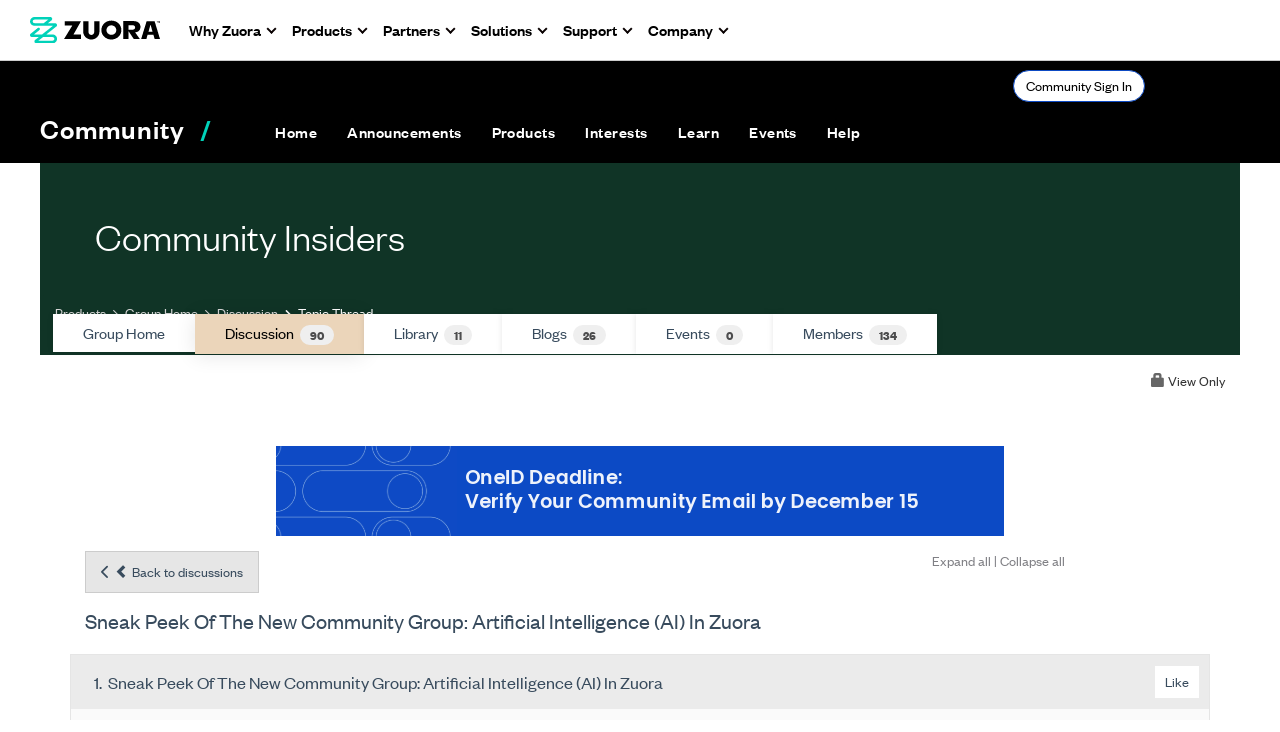

--- FILE ---
content_type: text/html; charset=utf-8
request_url: https://community.zuora.com/discussion/sneak-peek-of-the-new-community-group-artificial-intelligence-ai-in-zuora?ReturnUrl=%2Fcommunities%2Fcommunity-home%2Fdigestviewer%3FReturnUrl%3D%252Fcommunities%252Fcommunity-home%252Fdigestviewer%253FCommunityKey%253D8714f7c9-c6eb-4001-9739-3b9600e66cdc%2526ReturnUrl%253D%25252Fcommunities%25252Fcommunity-home%25252Fdigestviewer%25253FMessageKey%25253D4cc60285-59e5-4cc5-a920-3687768d41cd%252526CommunityKey%25253D7c625be2-dc6e-4d0f-b8bd-f33a935c30e2%252526ReturnUrl%25253D%2525252Fcommunities%2525252Fcommunity-home%2525252Fdigestviewer%2525253Ftab%2525253Ddigestviewer%25252526CommunityKey%2525253D7c625be2-dc6e-4d0f-b8bd-f33a935c30e2
body_size: 177594
content:


<!DOCTYPE html>
<html lang="en">
<head id="Head1"><meta name="viewport" content="width=device-width, initial-scale=1.0" /><meta http-equiv="X-UA-Compatible" content="IE=edge" /><title>
	Sneak Peek of the New Community Group: Artificial Intelligence (AI) in Zuora | Community Insiders
</title><meta name="KEYWORDS" content="EMAIL, DISCUSSION, LIST, EMAIL LIST, LISTSERV, LIST SERV, LIST SERVER, FORUM, THREADED DISCUSSION" /><meta name='audience' content='ALL' /><meta name='rating' content='General' /><meta name='distribution' content='Global, Worldwide' /><meta name='copyright' content='Higher Logic, LLC' /><meta name='content-language' content='EN' /><meta name='referrer' content='strict-origin-when-cross-origin' /><meta name='zd-site-verification' content='s6x2j2o28omp9kcur03he' /><link href='https://community.zuora.com/discussion/sneak-peek-of-the-new-community-group-artificial-intelligence-ai-in-zuora' rel='canonical' /><link rel='SHORTCUT ICON' href='//higherlogicdownload.s3.amazonaws.com/ZUORA/efc46aa9-1861-491e-8e27-f9ae9d3d67d1/UploadedImages/Zuora%20Logos/cropped-z-fav-icon-1-192x192.png' type='image/png' /><link href='https://d2x5ku95bkycr3.cloudfront.net/HigherLogic/Font-Awesome/6.4.2-pro/css/all.min.css' type='text/css' rel='stylesheet' /><link rel="stylesheet" href="https://cdnjs.cloudflare.com/ajax/libs/prism/1.24.1/themes/prism.min.css" integrity="sha512-tN7Ec6zAFaVSG3TpNAKtk4DOHNpSwKHxxrsiw4GHKESGPs5njn/0sMCUMl2svV4wo4BK/rCP7juYz+zx+l6oeQ==" crossorigin="anonymous" referrerpolicy="no-referrer" /><link href='https://d2x5ku95bkycr3.cloudfront.net/HigherLogic/bootstrap/3.4.1/css/bootstrap.min.css' rel='stylesheet' /><link type='text/css' rel='stylesheet' href='https://d3uf7shreuzboy.cloudfront.net/WebRoot/stable/Desktop/Bundles/Desktop_bundle.min.339fbc5a533c58b3fed8d31bf771f1b7fc5ebc6d.hash.css'/><link href='https://d2x5ku95bkycr3.cloudfront.net/HigherLogic/jquery/jquery-ui-1.13.3.min.css' type='text/css' rel='stylesheet' /><link type='text/css' rel='stylesheet' href='https://fonts.googleapis.com/css?family=Raleway:400,800,900&display=swap' /><link type='text/css' rel='stylesheet' href='https://fonts.googleapis.com/css?family=Roboto:400,500,700&display=swap' /><link type='text/css' rel='stylesheet' href='https://fonts.googleapis.com/css?family=Lato:200,300,400,700,700italic,900' /><link type='text/css' rel='stylesheet' href='https://fonts.googleapis.com/css?family=Muli:200,200i,300,300i,400,400i,600,600i,700,700i,800,800i,900,900i' /><link type='text/css' rel='stylesheet' href='https://fonts.googleapis.com/css?family=Open+Sans:400,600,700' /><link type='text/css' rel='stylesheet' href='https://fonts.googleapis.com/css?family=Montserrat:400,700' /><link type='text/css' rel='stylesheet' href='https://fonts.googleapis.com/css?family=Signika:300,400,600' /><link type='text/css' rel='stylesheet' href='https://higherlogiccloudfront.s3.amazonaws.com/HigherLogic/Font-Awesome/5.14.0-pro/css/fontawesome-all.css' /><link type='text/css' rel='stylesheet' href='https://cdn.jsdelivr.net/jquery.slick/1.6.0/slick-theme.css' /><link type='text/css' rel='stylesheet' href='https://cdn.jsdelivr.net/jquery.slick/1.6.0/slick.css' /><link href='https://d132x6oi8ychic.cloudfront.net/higherlogic/microsite/generatecss/c3c62e45-ee88-421e-9622-9a45c71574cc/c4c815e2-0c90-4440-b583-e2f8c2203d89/638995290750570000/34' type='text/css' rel='stylesheet' /><script type='text/javascript' src='https://d2x5ku95bkycr3.cloudfront.net/HigherLogic/JavaScript/promise-fetch-polyfill.js'></script><script type='text/javascript' src='https://d2x5ku95bkycr3.cloudfront.net/HigherLogic/JavaScript/systemjs/3.1.6/system.min.js'></script><script type='systemjs-importmap' src='/HigherLogic/JavaScript/importmapping-cdn.json?638995614639126165'></script><script type='text/javascript' src='https://d2x5ku95bkycr3.cloudfront.net/HigherLogic/jquery/jquery-3.7.1.min.js'></script><script src='https://d2x5ku95bkycr3.cloudfront.net/HigherLogic/jquery/jquery-migrate-3.4.1.min.js'></script><script type='text/javascript' src='https://d2x5ku95bkycr3.cloudfront.net/HigherLogic/jquery/jquery-ui-1.13.3.min.js'></script>
                <script>
                    window.i18nConfig = {
                        initialLanguage: 'en',
                        i18nPaths: {"en":"https://d3uf7shreuzboy.cloudfront.net/WebRoot/stable/i18n/en.c0ef2d25.json","fr":"https://d3uf7shreuzboy.cloudfront.net/WebRoot/stable/i18n/fr.f36c90da.json","es":"https://d3uf7shreuzboy.cloudfront.net/WebRoot/stable/i18n/es.c5a46417.json"}
                    };
                </script><script src='https://d3uf7shreuzboy.cloudfront.net/WebRoot/stable/i18n/index.1eeafcd0.js'></script><script src='https://d2x5ku95bkycr3.cloudfront.net/HigherLogic/bootstrap/3.4.1/js/bootstrap.min.js'></script><script type='text/javascript'>var higherlogic_crestApi_origin = 'https://api.connectedcommunity.org'</script><script type='text/javascript' src='/HigherLogic/CORS/easyXDM/easyXDM.Min.js'></script><script src="https://cdnjs.cloudflare.com/ajax/libs/prism/1.24.1/prism.min.js" integrity="sha512-axJX7DJduStuBB8ePC8ryGzacZPr3rdLaIDZitiEgWWk2gsXxEFlm4UW0iNzj2h3wp5mOylgHAzBzM4nRSvTZA==" crossorigin="anonymous" referrerpolicy="no-referrer"></script><script src="https://cdnjs.cloudflare.com/ajax/libs/prism/1.24.1/plugins/autoloader/prism-autoloader.min.js" integrity="sha512-xCfKr8zIONbip3Q1XG/u5x40hoJ0/DtP1bxyMEi0GWzUFoUffE+Dfw1Br8j55RRt9qG7bGKsh+4tSb1CvFHPSA==" crossorigin="anonymous" referrerpolicy="no-referrer"></script><script type='text/javascript' src='https://d3uf7shreuzboy.cloudfront.net/WebRoot/stable/Desktop/Bundles/Desktop_bundle.min.6dfad7e7c77602d25c30d273dc3f46aece681680.hash.js'></script><script type='text/javascript' src='https://use.fortawesome.com/d67f56a0.js'></script><script type='text/javascript' src='https://cdn.jsdelivr.net/jquery.slick/1.6.0/slick.min.js'></script><script type='text/javascript' src='https://higherlogicdownload.s3.amazonaws.com/Theme/CommunitySiteTheme1/CommunitySiteTheme1_638156997126644861.js'></script><script>window.CDN_PATH = 'https://d3uf7shreuzboy.cloudfront.net'</script><script>var filestackUrl = 'https://static.filestackapi.com/filestack-js/3.28.0/filestack.min.js'; var filestackUrlIE11 = 'https://d2x5ku95bkycr3.cloudfront.net/HigherLogic/JavaScript/filestack.ie11.min.js';</script><!-- Google Tag Manager --><script>(function(w,d,s,l,i){w[l]=w[l]||[];w[l].push({'gtm.start': new Date().getTime(),event:'gtm.js'});var f=d.getElementsByTagName(s)[0],j=d.createElement(s),dl=l!='dataLayer'?'&l='+l:'';j.async=true;j.src='//www.googletagmanager.com/gtm.js?id='+i+dl;f.parentNode.insertBefore(j,f);})(window,document,'script','dataLayer','GTM-WNGJ4WH');</script><!-- End Google Tag Manager --><!-- Google Tag Manager --><script>(function(w,d,s,l,i){w[l]=w[l]||[];w[l].push({'gtm.start': new Date().getTime(),event:'gtm.js'});var f=d.getElementsByTagName(s)[0],j=d.createElement(s),dl=l!='dataLayer'?'&l='+l:'';j.async=true;j.src='//www.googletagmanager.com/gtm.js?id='+i+dl;f.parentNode.insertBefore(j,f);})(window,document,'script','dataLayer','GTM-N33JK5MM');</script><!-- End Google Tag Manager --><meta name="description" content="Hello Zuora Community Advocates,I want to give you a sneak peek of a new Community interest group that&#39;s focused on Artificial Intelligence (AI) in Zuora. Artif" /></head>
<body class="bodyBackground  viewthread interior  ">
	<!-- Google Tag Manager (noscript) --><noscript><iframe src="//www.googletagmanager.com/ns.html?id=GTM-WNGJ4WH" height="0" width="0" style="display:none;visibility:hidden"></iframe></noscript><!-- End Google Tag Manager (noscript) --><!-- Google Tag Manager (noscript) --><noscript><iframe src="//www.googletagmanager.com/ns.html?id=GTM-N33JK5MM" height="0" width="0" style="display:none;visibility:hidden"></iframe></noscript><!-- End Google Tag Manager (noscript) -->
	
    
    

	
	

	

	<div id="MPOuterMost" class="container full">
		<form method="post" action="./sneak-peek-of-the-new-community-group-artificial-intelligence-ai-in-zuora?ReturnUrl=%2fcommunities%2fcommunity-home%2fdigestviewer%3fReturnUrl%3d%252Fcommunities%252Fcommunity-home%252Fdigestviewer%253FCommunityKey%253D8714f7c9-c6eb-4001-9739-3b9600e66cdc%2526ReturnUrl%253D%25252Fcommunities%25252Fcommunity-home%25252Fdigestviewer%25253FMessageKey%25253D4cc60285-59e5-4cc5-a920-3687768d41cd%252526CommunityKey%25253D7c625be2-dc6e-4d0f-b8bd-f33a935c30e2%252526ReturnUrl%25253D%2525252Fcommunities%2525252Fcommunity-home%2525252Fdigestviewer%2525253Ftab%2525253Ddigestviewer%25252526CommunityKey%2525253D7c625be2-dc6e-4d0f-b8bd-f33a935c30e2" onsubmit="javascript:return WebForm_OnSubmit();" id="MasterPageForm" class="form">
<div class="aspNetHidden">
<input type="hidden" name="ScriptManager1_TSM" id="ScriptManager1_TSM" value="" />
<input type="hidden" name="StyleSheetManager1_TSSM" id="StyleSheetManager1_TSSM" value="" />
<input type="hidden" name="__EVENTTARGET" id="__EVENTTARGET" value="" />
<input type="hidden" name="__EVENTARGUMENT" id="__EVENTARGUMENT" value="" />
<input type="hidden" name="__VIEWSTATE" id="__VIEWSTATE" value="CfDJ8JEeYMBcyppAjyU+qyW/thSu15VHXVhtguU9/1r7ffXDVwvt+Knn5YPl+E08eo+lKd/z1MUtXxNAN8XkDnxbmFg5J7lKBtCMXCBp40Mf/F0pjH4zKyzMRClzt+7jlxAi4jjjW/EwbzLfgWFYD20/g4D9U5ZyNjc7ic35NRj9mvyIG14+woO1QMGnxeP6Pj5ckNEF/ReVxO6TG7BudpPFVer4HhRuOiUMqad0NzhY6XGftq3dGz0HJnEizqbkeEtxE+iRU1hDEZXCF9SIpVvBj9BvJunxykl6/[base64]/uREniKjuoeHosp7CMdEc8Qiqj2FotYwRqQegl2IGbSRgpV/+LHKf3Ul/oGU+tFs76T/Bprr1f7abVdi3AoF0mzc5K638M8FoJb40bDp+EmnilmwYAB5i4+otWzJ9hh1sf5ZwqFquG8AgD9ud/FDxVhCUEyjqfy5Qf1BBSajt2okiD9vLUEwW7kTZJuwzvDcpPpnnxNQtoQamU4cI7ZpYkFSXxpVOOQ1SRLlotLp7tjecA4c6llLWzDsM+jBGtmhM9RZW3Mjeccnny9m8hhy5SfZYcCcWIHI7gPsxRMKZ7+NRI8aSTQogsSmv1o2wRiCQeMzDB/yZLABPMJRfoeh0+wvfbqFWiHMS61lvct8rYk1qMHxr0SJJ481OyyRwqbagqagWOzCaXGDyrKFDrDUhjJYQ6aYOUrxyHcw2HE+agQN/cT/FVB/N3r1apxFnxCKLhkJqddP84JDvMtuUHdJL4kFGvDBkIaMvOA1AWcflcCqZUg8tmbaZxLHOcA5DtxG7fxFDzVSklZ+NtP6PU38BU7KwfkaIU58QGuDmDmmxuxKYb0rZX1hDVsMdD34AQ0SemTO/V8ZiGTl75OlENQc7wDj26dUx43cy4xyC1yyimBQZ0IcpWrJNvtlF061u5xEnGHi7gzq/CSxFheDh5S/DbBYMq+LsMSKeRJ2gn2cruxXFbSHASFNLdgoGCzWfXWHCP4C7pd+ZoElmkQWIT/oXtu+OYgvr8Sxw0/QpUoB3GAwPVHT/dE1hwDvXi+PKeWS/towcTxmqtfGjHr2rWXe1Bw1TCBnzrxmv65TUVIY6Job7mjuwN7gi/qzNB4bR89DjE+Z8nI5xn7/edH761qkH8M5Pf0vW2SbG3eKrKyFipyVsMjML+Qktdu0hlD/HlUEQd6eC3/+Vs2UMkxuALqJAn1yOAM/[base64]/cUk11+wUZJrme7PVPG7MScTX4TDjpSqsA5YW5r15P3mGem5mQ7kQ8z1rtNcC20MSi/P1XQzYdmhGKxUze+DjAxJLKlhQSE8Y740O6W7nyufln7Q7lPbIfPjo7xxO4gGuI6COewYc+xpEXtFyqvezewLwLSmBMS2jfx4eO/Moin44HZxZMqcRCrXKiMl0RnDNiXz9AXG8Msqw9naFiRZG5WQg6lrsVdbm8zb8+3W0go9A0O2exzftQaE5WxSobsap72t3QSYKkkhN31eaOnUJg8ygW9wE34lZPRnO1gs4RetLm62DSBIkAam1hkrf8T5bYus5OA3FtV1EOjtNdMmDMTW6T64LmoYzNrApQPypcM/GH1srHuUDuzyUX0ZdKmIY4t1jMkmFXoIbexSGEoGktclwjbfdXjTjT+lCOrtQsS+VitZ/Z2ZUITUtgV7odV2Ef2M3hKp5aEsCLfeFXzKieJpbfInpkHFW4SZfcoHDwaa/PDeXss1fOYmkSFsAFGTQYTSUqmBgTD40ICmfSo9jpjQU6e/P1vld0luYBXSyUaJVEJsMfaDvq3bDJuedZ8gsUZh5ybXvMcjoQmBMWAB/QAoHxP3JzB+XUsZn5E41NNWIIp4wfxZSIujBhWnqu7Oz8e26lvFb9/ABhgVROwJY6J2i94Sxh9pID4wVvu4APzd63VHNiUZwZtPvTcW6Kv9dIfkaTJFFboPIfutV9roBHiV13DatYyuwSaBShZoTWQZ73YKs6djpLBlKnNECLocCYDSrETDVIEDp/322uYjWr9d4RWnsqf8lG9ELKlBgyTjXWanmQfGYSvQMXQUw3GVixFn7KiwuN7HlsklRfwxLdqHn+rajyBzfIvuM1SPiK9xytOpQZYtzhmNzrPgF+THaV6KpywA4bC9sIPMHipMYQPDoOA4gQT5RICQsAYqMv/kl0TFwNG7+Pzh6lv8fdfQd40ITX6sR7M98G9aj34jqTlAGPc8U2b394QxyM5bpHyx2j2cVZWqoFjn42Nir4tCl4LUgh1YR1JaHmYjWYAwM72DVVqG6Oo7iFx5uomzGHIWILixKWb/n7xvXcpyYMwDHbmfKB5uLzhqEnk1auIHNiGsEHyMT27DvAP/CLez4saIxYJ/Jm8zPlbDx5ZiTvtu20NRY5eN0tkhXhr/7+ME9myI0Fn+cFezIwYzUo+iFvXUNOLwfqy3xMkR0u1PlC1CpZgsVrXjUmmAw+nR9PXYr1d2hOyerIJ0ynkAzkNARaqzIr7cVgi9uOZDfaWOSdYTiBAMtQU7EoLD0h9lvpH3f1Z8wGkxKJ250UK/cd3mEAqwqQEHDSVlfUVikRtRHroefbOLDOumDIi+xbNmL1OWfuKJTWQnjcCkqoJ3nxlT9xpm9ndtEBF3VYo9oNMOpUJTLjKCcWmcdyueyDFhW7SRFugDCpq1RsguPfzBknM9QVxKTxIoIQi4ENDCg0lOuMpbGan3ZhCjQgILh3T6/HOLLl804SBoyINk/eErSYkm/iLzhZGzFLW9aqcGkirvSMktQG2z+YvCjxMblMFMKz/VEk4b9C4VsbuunVhdkJgeRwzFTloCX5JSps/w56zN8+gXU/aFpooOeJKq7FZ9bNxwcyBbI8I1wTXznA1aW/B4SQ1fGGQT3LP4K6TXkIOideU/We1KPLGoCxrMASe3stAa/eomcCCPjkesQlhcFlUsIF2J8E81vUcyrYaBneobwNwsWQNSSSp6HfXZE8Uj4mbDDTXoWrtyt7WAheRYD6lYuiux3sT/9m97ZVbyLvdg0AeueuKx28edFTp1uX5WGckdTvEBn+Kw/2qn+1sGHTu+kp4Lw1Qqnk7dj+m6IQ9ywU0WwvuEBDZqhSB7XNTz59lGYEY3/RES01B8YC0QjBX3dQSz+Yix35FoFA8qZb7U7lUUa/rUGKl+1+HoMVWHDnJGCNUhDOmuwrdiNpzKhDeg+A6v0dnHKcCloLGzwgRg/f9iFRpII0zji1vAvqWFIO0xG1c7CMyiSuKa7CSR7WEmiILBGDxFVZG2wSHf7dValfIxGCJVVkozFyRbV9Go8U1sB9EzCqyVPEiDSqLjsgghg4SMN/1PwfCeyY0j1iVYv/6k8ndAD5ZweIde+nu3EFwtRU4v4J5J6DXfuc9qz6wyy7aEc51UNlavyyQlro8NVzoaM7pnCrO006wxASxh4gdiSDNOJiYDIWjQ7ggI4/wiJr9GraUwOCpPZMQqYps/Tsh316T7jP7v9jwV3e7nJq6MA8K/M5Zhqww2+n2hcrqts2xWDQnZH3SJtf53qibiqagKGkYvY6ZWGOOn/9wfPDPNtuPLj0hOrq86TpwxFoDmJqfzgkYllYKHCE/xXqvPR9qW5slkEGLGnJNnpyzZmdcpmG7hDfGFtFiy7HRhTXPBdTTt3/KEl9yBRyArFcbOFq7cbVMLf+fTGjmly2QrBvRdy1/HsB7Mu5ctMjQQTSp6xSnxSoitZQP3ySciqT649VBEaggHOB0XT8pH1oCDj6mqx3zMyo89xvdzTvb06/KVGB0Jm73pifTt5SlgUDekRsSNXBwODsC5mFEL1e4+fBw3b3qHvNMcNjAVcz4EdVWeFRCWyuev3rdvzwMDH+P2EOQDfVAK6PhaVdvDUJWvrhcugEdA/JSMXla9gdZFpUlv24U+WnUXIuJLJXRlSYAP0xsOq1OcIqplkrVjWhTgiQb9AUa4IE9HEkWGcYMKT1dfD6w13XmBFNpRxS4g0GWuCNx1xxL7cJYk8KuwH2Bk01UwYnMiuW+pTekXpWhz8r/iRffiq4AyEEWAPUbUzNOtfD2cqG6PF0iD0V1bZIFnP5oTdFXPCrJ53E3j2LhQl69UhBl/nQXkc6oDTMtp8IR/3EWsGUim6Q+g8fCyDd+u9gqyMknpDGzk37yfQgj63YwL8iRg/EsRgwLN5r03gXFuNkUFjkql/9Qv+us3hPt/kTdBmjTlZLnIKhi4fhSCrC6EnLMSuRZMOONVdmzUFTNj6GzQzW5iCnOJmxtZiQ38S8xUP8MdPP6H/1WoDazwkuUxtg8Deng61C3yvCSqHp5vOgm/6aS7Roicd3yjZZZOe8eyBw1FPt4VRuT60LuJJ3Sp1NoP5aYVVzKBejDfu0aMg31SURlDhDe375mNzD6VoMvxswkppA32KgSmOzvbRnvOg8WWVK0xkN5OvAKUs/ni406W0nB4piK7W6iZ0fZZqcBSf3IHLd2tfbVs/FtuCdVvdZqcbByZPInKfmDDkv21SCLn0gBXP7OUaEHmMCN69QTFclymc+DdhG/N2azG4e3Wk13c5hBPtShgZvWDXfKRgIhJ1PUQgnshlmhkbosihr4zC/E1JqnddxG1Tzs1rkzsJwK/PXvKfZxFWVHLTb4XbNfPmB2lKpJC+Cyig7KL74BP8LxvAGnm9UvCpk08zN0ElJY+0uS5nkR5aoRA3wBMY0SOHyzFETLIGnWZRWicGH1zuxeGUNJBaBfvshpP/cXBG9JLoPOmjp2SfGKoEviHFyV8ZNfMgZK5UMSgzwQiJalRot6iGEIdoYQG6HNxIiXhmm191BEvcQQIeMYO0WlQcf1ly57mKrwMTbUVRV/Pe5lH5OcBa7vQpoir6XyCTnRD/[base64]/wX0e124PHc3zGdL5Tl7qs7bcpddllsGvXf50mq8TxyckNykfEQyojIRfk1OLBv2V/4qeeVRx4RCTPt1xg1oMawbxVO6EIRjwYKL+qepqMbJ1zZd5tRFIoLXDQc5k/umjouzearjWWxliQIzdAWF8W0yu3rtAF90q5fPozNEnSYMbK5El6+r8rJWxtx9aXKJSQ/VM5XyujGrZbFccM10G7ZykmslkPMAXhQ7GrTB/rkX+JW2/+hAhFVhK3gvTYYac38naETNNt6j0AGPdJSF1kEzfHJ5tU/XVlnoIVDWIeLCyNA7Wy2ikFI33pQ8lrfFFkbc5YBBVzn5LHIj9fPA79NVpGRlm9XpzF/UIxcmAWu3t2oSJh/hmBDZTYQ06m50p42aJ6aTNqoPgpwKRG2NkywN88z3yhxfbGWeTzLRQ63/mggVAuaOj5x1CEkFsCz9kzMC2SmZN4tgHWdFTaJPQVPeYBzdh1bQl5DYvQMCoe/GhArYf3MskOqw2N1t3MrGFUbY8cvjhzLseyqDm5gQ56PoaZaMxK4kocAXQ/L7nE3Xc0gWzitcox/1gsUzXDoHcJnmsLYo1xt2pqLhpzZaKmA14LG6JPTkg8e2FHKAIB9ESeCTYJIRv6Wj3OjiM7PdGBBgrOT1J70BVU/zsU7EDgiEZAYibSnZ/RsmWGmVd7xpX5ildhOw1wvNTv0fAu1O0CIpQJf1+B294yz+s+12PuIbWiFeoFMqjczNlN69WNwQCBIFwuWncbBHip7Z8nOTsA5MaLKGedk6iW0Q9UnDY2qAN9kXRMqDleWsG6W4WL4OVxB5gwFBWIIELYbR0GggpaWLtm/dYJgqb5FXf+za4nW934CvXKh6i/MDbQIKLi+NcTiR9qwOFmpANWsYbTI41F+dXoQrr/50AzjHEbTx2YsPIeYVyvq9CMGjjKlRDeO1fTf4Z580LJeYKt+5NFX4Vqx+RD8FBhwXuC5nQImRfKeni7nxQcSydlq6ZzX4DmmAqISLvirwGvljk3tGp3sUuvvtAYg5IedvUv2IxmrPHdfI0gW3ZwChtlNCnR+3eL4zwf7lJSXgtPDT3/el1IKQMJ5EuJzX3ZBBEyL246fr7LbV9YQYlFTvpasl1UyRJBliSB+JCpRxq3iwdb7u1U37j+0yuOYLBcXAqdmC/v1LaGt5/ctQ5ekuzltczWgKVdH5swMa4Ezos/nvXNwQIMw/[base64]/u6UQXymxohUNav5x2XrOuB8sYdOK98mqkrAWkhPzIdpOTsx6QVsb80Z+KQ2JH9BruP18kvA/DJaRBQ1J44dEZVQUH1/kQZ6whTwAmib8GSvz76di6T/8ggDjVznp2vjgfGZbtzgqTkDgal7Ih/hsHt33FN4Galtr3z+BIf21pgwn/lHXdz+5KOWgsPIAJZLumMsO+uyPUZ0RDKJl4ddsEuFUSZQ6wbJYp6nIK5Cp0uB9jZcXsAB4Gls4eutSEE54bGqSfQzj4DIb1f2/0yqJwXZegHANoh+uJD9nQDJn2bW9p/ZDYOej9kk3NlXYCdQ4LHXixog3H1o+KJqw8tptwfzYO9wU/VjsZOTOA1EPSdjhlD6x/npB0s4YNvucnZs2l7LGbwVlaw4v2Rv9rHEmv/[base64]/Z9k0VkxBLZJIEKnLBZv7JeBNjusff7PO47oVrJjJGs6a6YRPeHfsxmLArT8e1a1er+WEVp3grs+4pXqy3R+NG+icRb6jiTyJNRlCABu8fzsjFuZ3fNsgN/42X4vgcrrYxV3Z2fByn8NFtMxXwxeSE5d2tH0AJOcQrjsbfhl2ohxo3wMimNAepWQlaCv3ulXygGEB/AcNFwvTAh0WobvZqiZEPiWBuJ2ZtTTbqUWTHU4VVXTovO7FIizyaBMlO/TYkciIJITie5itEBzpKm4I6yIxsvOV7IPt40QLH/0zil+ADRnLwDFnOVT4ujDi1RkCOa84H/sCSvw/2m+cCvDvH1qO6FcGn606OJocN0oUpPSk7UyVjjY8ONsS7aHK7LojGGmIL+Md0sYBaYs1TyUnyL5Ll7614x36dfe9EdGd4IctsXYM1vAf7wWJIRDtRUCjHpetCo/KUEf1oG/UJ/aM9CFkSefJm0pY1oC5B/E0WMk2cWXKMCCfQSL2UfX3+ahsBVs2vfdZjAYExDxgT+ansbb+m5D296/E/8Ks5wq4e1yLdtbx+O8aS9BfGyShFgL1ri+DrgGwOtrcYJA0jA8TJN8bcB+I8DRCBzjepEWVt1pDhHWHm1iSxfN+VrGKRj5YtF/QTN/pl+zm82FDW7ThrDl5V4hTcAtHtehlyLDxtK+bspzzNz3ufAbDaF0iBi4JDnf5LEy/EVdR+MTJMGOvMucPUzKjuc/p8EZfu0raxs0Aq9c5R9bP0wmcsCfv4LcKiX3sWqDuqXyhUgSU2i04xQcohsiCtTC1L6wF7qXwkC2ouxfG/0xaz722nGH82G9BubrkURaEAcCJtiI/NTGyj8OlVTl9Rm8CsNXKiQEeZKHJ8zKv9Et/65tyS5svRaF5fFU0Wg+3L+jt0srY4ygBfs1uHfA0JxZUq2fya7zIhR3YJQfu26I7nOijNTezjFD5Vb4mqqfkQSKOHiPeWANUOmevdftfxMMlAuYR7ClmTl96R6OPUCaS3gOiYcRW9spqX+GW2Y9ht3Br+52uqOsiDZ2syv/yE31HXcOYRfLRRw3Jfcfn1taAC6tnaaaz1hy5yiN7wPZ6CpfiIOFsL/5XhJdTpczdJ7i8K8IOsOBr2LxsfLIh8PORpZ83cx6IjZ0iEsr4XHI1Xl2h/U4NBUqnC8NEWILdVXIf03n2yF/EcKkFQVWN/v5LxC4raq8azZBPi22WbpOG1rBnNivT/DkO+k/EnLN9zwpqHSs97mzkcY5/uZb3BQ3DkQWDOvQp+i5qWeFf/mEuJyNnupu8iD6GHSBVvWz36QrjXr4jJLEkQkHBWiZlQIxJ+cfpcmq0ba1qbyjr6KPDNK1IhrrFbznDwB9qtC6ulYelNVzeSgyKTDidpGOTqLIer/+cFjQwOPbkp6laW6Yext1xptgn0qrfapE761r8eGRGxkhk+Yy/f/joXeTBPcUD938XabRa/tFpkak1JObvTw44IsnQZ1fhyqZOe3+yh4yxSSkPqdAZhiJtx8Xmi41W2i0kTnU9qrTMVjL3zYpjjAOhrrd+Y0yjeNdmYbb7HwDUHSA64X9E20OroLo10RrI8WGl4625f2MfGLjdP/7qpxVjIpfO/2xXS6Q8IgDmLgs2Nn1TUd3xeiwKkQAWHgsNpKqjTCW24XbVjvAK6VH6CwsNHOLLfSzjdLt2lQOQcUywZh+Xef7b8TZ0fTUQpCQq+FtUngNRSbUfcu6ZRaiylzPOqpJe1s+MTR/SRCbjMfkSRDdpU+YgKD/VVzWz85rEF2vqNsbzS6j22CsJIQ3hY/w/M656QMSqGoUd91TxFzLpxAazDlhcrbdI9aZtPC4Z1JAWm44441j9NNLVw4xvu4gyN9AB3voFgBfrZ2vTeAyqFv5wcOv1aWzyD59H4CpDrVPD93ln9IYfBop/yWWWdEZMhRjDJ8FM7tHgTJt2z6TGJgGZuUhlX0dKABRPoLftvBz78aG5LbyToqBAz+GW2FmxVR0+zq7WE/52tSlK3q/pDaS5Il+Azg84jM5V5Ct4oCb2euWs1uiKCzpsVd7aCf/C7bgofvvJ8mspVfuj9dBhc8HNzNFWV/82r59S//6sRWS1HpFzNJOyLAXalSlWUfEZW4hEttneSe45c7KI9f1iF1bNftTIxu/RJkvr1KfgnxRzq8+wxpFVg2sjkUjxNH2aUR2Vx87zMpeqjHxHbzzu0xAPIjZFk2YVDfunumSPdNJ30eo7ameQozJC0Nf3dA9LxRVYDV7MJsD09VOngLldewBmBXDy5S8khxpoI0WpB4etCN+uU2UV7dd/AX+JotB+mW5ieFTeg9OB9RDY4LLsWOWcDYE4gpc93+uwGD5FXO3c3m0tfk0DfY8WZv1zuZsbR9Rt2XYWk1v9mtJe7Yr6N9dnFa+Hieb8LvJzN8I8EWD3p6LjAXLcOe3NA/KL3PTHtzfhSc7Jqaps0L9qjCQVgVidefGsJdNDVSNymM+tW51YHRz0shH5bzp+zl/J8Mb1nFp8M8lh7+hthMC75IuvpFN7ffjIbEOXs33x52V99+cuOFmuvX+B6VsoCnljr0hH6tYmqEs9GlrHwuOtVjS/GT11+PnjBOetUr/LvSzLXY+t//4Vk+j11vnHKNSiD31ZGmXjnfumGUiBSNwemccuWswNxlR5q/330OwMgmGpSL4KhGELaY2w7Tf7+iIXEWUw9oS20AX2y2/0Eix+IzsdqHohyBHSPWCeqOHXp7r2v3LetS1TQuWYtz8tcIvh07o2EcpNAnGueAE5FLwz2rjCc88zIAn70IOtXq+JM3tub6zGq3tgBV4p3/Bo7w+ciaVElYvoh2EnGKJled4pYP4BSQ4Y3fWNRm5GWb9hMpNU7VrQaFSsFQoZCkoRC6ah0nlBFQTDNjClOQ2RCJU3fpiLAXx7Csqjv2XR5mJ59xlz9ORdJ2PO26XC2/zzGy6TmTHMWilOjLerc3In6+TVoncAOUiEN2ohy//bC/X2NNz9uozf+I2BUgpomP+qSKJGyAzeinxJH/2uB7pIaMxy8MTSXX3ZmXW+GU8VmBRSE6+jHATBjHAFKOOlZ81GJ/LnW7VwRUz4raTIL1wR0pbsXqMMQfeMgI1cRylUQesywVSKtBS0ygdfT0SzX1a/VeoXP548BBTKN3emrMv8dYh3UOmc3d56oqFGYXirCUSfOq1UvGmhApJ4e/GyPPdmdOcN4wOkFbP19RWW761JXeIhjVzJdIXKLk4LFwKJkjluOBSddckbnCe7NKcaUDIkAAT+V+w3iLhx8+XXRZ6st3drKBO5R4aFqfoTn0b3F+/[base64]/kK0FyAXstkMQUq7lFp4XGxGeICzNWbWpYwTDeQ2bw2Ar10qtJba3JPk/EWNuGPF/zyUlDT9daRg//4dqq9h1GfEpCy5XJfxc3+my6rvK74vp1VsLAGqKo/3b7NG7CsHWJR260/i1HMeRVDdVDFOKfeBV7/ZVRI2c4cAXgF+nZqzlbjXdp8+WKR+lI/qhX41/yFeShGexCj/FbSC4i4fvaFh6a2H+KdbHSQz7gGzQ2/ZtvYxac2MrdlBaMVwZLtgxAJ4UwqXTV8vsVvpQc50ktOi9u7CwBbCRmjK0g+Gvx0cmIE8ICJXOVuequ1JKtv/I7LlBUWqKScb4uVsov0hPVEDJFgNPZ/[base64]/FI4uo5VZMM3EkNfSIAdL0EgxPhGx3JiJMRxxiD55nFNheXyp5ENM+Ohb/Y//ewRwT/kmlX4je8b/OsbZi0WcbgZV7wh/[base64]/Og25elj7lzz2JLDsZN0miMVAje43wlvI+dVZDGLzlJIJidpwvOVvH6dZOV++73Dwx3F82H1Ekbp+LGfbBlARYwAxspileXNE4ZSgTMUE3p/hFxeBT8u1mNfOZp+Xt4XeQ0lpzXpo15OHRzC7lNelq7+/3fCtHywBa8DKY3iF/QjMBKPPfe/C778LdDVMek2/O2VQ1HB4sWOcIR2mTBYLoTSv1x7pV5uBW8dHIY0SUBU6dCQGbvXB5W1hbRBuM+VKB3lv4+cocGucU7IDDB/DW7bOWXvvrByaV9gccXgt/ICsgEocv2dyUiK7MGdImoA3LnSyCB1NcCyRdnExlRheaSgvBJxXUdTZYu82AUeMY6fZA/tmbZDbdn8TJ3Qu3LTR/xL7nYAWlAkh07lQGrOzFxdPlOtT1+GzLN0U0znkLxZO+yzirgMJVmlSnFRD3uI48Lk5N6J1oyrz7Np3aQb45QGB86aj00kg6Khn/vIx7KyUPhRqK18c1TSLEUjFHe7ZDPiVeNqus5hDqh2PJ+Q4ovk5oawplpKrJxpWMeNx1TABqI8ueZGZaBvaUO7V2jDbKDit2drF35flJXOVoFn9e6QNJQKmp/nK0LKiCU0ufGFUa8uq0cTNCphDJPOngLU+2RmKQwgYQ1+SigCReHpA5Dfg293Xs9L9qCRYfuySJ2TQ3fQU/1AI4tB6ssy/XH59r63+Jvg0oLzWz8/AjykNiN0HtxghOvqL+MlBOgMTzvvRU/4Nv7evIqhwuGZ4MJMgo7Xf4hEsnB6rkiIB7pmhcAIhmx6df9jMaOMDrUEfuLRyuOXgBEODQ6MQzCuNDBQ1Qcy4hdtqG4qgaWHMSd1l5cxlB6nI41fWYPwNOpDCnItUv+LHzgIIFPFfW/86rQsEQZqiMLMSzbj3pjTrIao3DmA10PpwNRqss772nV9hr7bXA2iQ8bmUpNuvaKHqZ/A/b6PpuoEH5QAJd+6GlNuN7+bnxpL8nM2sLyAj2rCADN5e0yK+kK3DF9l5Zw5QfOq7ahEkqzQr4tYwtxQf9r61Dlr7+muvBOuAJ8Eu48KU+k9jj0XjrDfh2A+9jORNfV/J7cPqZp2Rl8D6oxQyDE2HZKJkJJJJaWfVDllIr1BOGZ4Z+cTGk267M4KZuIvclcpyWUdffnhSnWkC339DFMXwi4EFv07MoJ3oP1yC9DxIF7PS2lwW8rNvFmQz3X99/5JeQ8c82KxheEJx7T6xkHEoz3APOMgniK26O+9fyl4bJHa4ajNG+sHUny5jqucngGj9vqPDKMLpUm0GTVERvhGY0imYbm13t5hFXT4YgqkLq86CUVHwLF36f6WNpfSaDFOkxnGuZEdxV/EuWXSqHBWiLU9TnJyhY9MxY0BkMIO2R4gbq1rBN9Ih+IaHSBSRfgBeYv6gXSAdJcI2iP4hS1mjVSeYj7d/8dygd8odjv732IN0fJ/[base64]/wGqr6VG6erz83/4oWeSaNMYAyEG5kGuZwSwWaYaTLuEJHTHcnGilOfVBTZlCkdsTpB20zPax98OkG6g5LGItEuhusqKy2ShnXrQNMzpAfiJHMUeZMVw8fEa/EJPWmp/i83iwq2iVyDUDXEQfgDiIGvTuF0zxt22yvmQ7+u3sczCI2gA6EU2JFWOioJ9ERHcAZduI12oGXUp01pieXXA3wKWCylJvwFCgbo7IYm73K6DTjrh8sCjJLGwtqTcS3X0HdkLyZ93ti14g2aEtczGxWfCweNAylHJP/[base64]/Ew2awb8W2jtifK8vGrRCZpHHSbF+fAvktVy+D17QEV2dnujMqcBXENbvyv9/jMCOrSDzOPzdGUDQi8cQpr0/hJlFZk605s4PwYIqCHNdgdfdfODgNj2hRFgud59GgnmBh1X9OmyfhpnWLm54znx5E5ZGxhZeD82yaUq7pcka1Oba643Nu1UgWjdnb6qycfiuNFRtYc1VyYhaPEscsEC5l0fbDMxfdlqsQWH0jTmaj9vAd4a3yDhaO5XYhNwkKjHapri/GHJhQrCrvgIyLyI6DUERqpBJKoXK73Wzm+/ol8vwXWBKCxaGexL0D7Ym4uGjnNiXxhplKoC2WMAVdLPaTMhDab5LMwII84HoErxpc/+n3nONFbx+tq2FLAPZF1XpolnCIiFbvXDXfWdEQWi16q2HEgkMqWbV/oiAyipZjPcXVZVRXyKiL2xc6UqCfOgJF1MuZvumS8sEynkyKjEYZO9r1WLPWPBMQTqtVc8iTpnDRCAiUe18F5bMXGOor9nwYtelGzv47qKDOVm5W40mH/hHKwApqWLa1cNIjWjv+JapZD6+QpiEW0JXW5vQOo+f5A9UHxueJwhpCqO7dh2QnH3cBwr23C4u0IY6rVbSTYO74844SQ3kce5z/r9Ul4i6JXmPu1QzEci41Nf8+b2+Zsi+tnnOM6CrOI/08u3I2ICOXCQNV3N15/EPDkVgjiLSAAPlSiWiQ5vxKo6O8OlNoHWswKAxn5cjfnChxoDBCAxhu+UBqIPXCldkAhy2ihSCGkPcp0ZDQWvWEFNZm7qyYUBR4f/+8lN1YP0ZtVT4rBtB5v0mtw4+rYA2oLi3GU9L+AgfFw4vD/LmkW6++Jq3HKLwgpjvdba/Z+RMGEXbcwuNb12Rzn0zw4tmUe0I7sx+W9sPUYzalvJrzuwHO9JFr7bTGeXLAQl/0XrCWqsZ7eHOGszDdzEbZy9kl54m218ikDINXnq68AkgYfrHL89ti+6fuVQFAm9mJ0oOkO6/5WGznni3WTtNvZ5VF1Pu/8iVK2cjJoTHL4kphkR0eHY11DPUtb3PD0A4B2ufRqUG871ys3N612ee7QjGgLiHBCLkErEbZaU40BVunImJzrrSrKSqRI3iDq8SxxiTBqGwOOHIhvUG1GdYSA2Hn1ImQ3JMfBb/T3X9xd1JWeOBnLxYBk0QzAXm0va29yXkWl9EvWMyU1xErS8GhLTODhcJw+/xWwyVjoi3K8EEeNPiV8G00PGVMFEqbIf6iQZBd9+dllnS8Xujt/XbKlYwi+hSzbJdDclM3x9hQWsyGNt9Nk1gbnLZGgD573tlBKQ1IbTc+SQ9GxUmXgR8BuL5xjyJ1LyegFlf6h28xRj8AjBuOR/OXZXsqk0wBaFrcZylVAE7l7HY2oy/CM5qeb8OOmLVSbggete4sDKZ4m2/sO2kJSlTvxY6BtY7fxxpusc3awhPXnl4weR71wtsMyl6BdlmqyptPSCKjD1mzS/[base64]//JL1MalMQ6JmOwWcOeyvkUR3R43ZhTCquYKubijasJqdp6nEd7IyCbH8+LkVwiv3XHsOlrCtIOIUU+zCtKkBwH1Xow67uSAJQI6AHrguigbc35T24sxAXWrZ+/0VO7HTnRX9y95pml1Np3m5MdiWCATOYmjScouxTseYfgQqJ4UTcM7hNiftENmC7iygwiKx8NuoaXMmBGQxUBkFrYPcY3NZeNXaEHtrS3ejRorAOm9LBScVkUYJmk7LK+IDRT61Pm+C1QXcrMXuVW/IUdDuh7f0nVe8g3rDZu4jPQQCyMVbmyonYIlVMCtNf8tg20SGeeQlYFA4TTD/E7BuWqvHkKm99VazpC6dB0OSZ0hTai4Pz/aj2l+ydKY3PXyWhTCXJr4BJN/LKQSSblW71Sd6HBTanloIl1cZG/AZmocjm2aNaJIdkcef1J7//xWoFBVxEbxY7AX3/lmCJAhvjGKUvoKmYUum5CY3aq/3O1Y4JI16+1nag1UiEOz0feCTaYqecuRvaVZkcU3XnjpMERkbazZHh2YZ3bc+MeIZgYXKxIkYOVMhM/pFcT44Y2j5pNvhASfAFRI2sRWEqlXUVci6EtpIlGmWL0RnoBcy666f3Vi0TaaIL/2eiM3dwquDKl8o5KP21Y8C5dY93kPG/swLWNZPTjyvqmkiLKQT5Hb7xijxfjc7trDJGJFkLyhhX64p9bToMfYZCNwBqRHXch36DH9j0bFp3HkPNaBeZVdWoc4pa/GoJVbbfFcLt3T5MPCzL2Fd4J5mlCGe7lMuqdM3Z8Ot+sQ0hvqjVpinYCvYYNduXU6inC7bbnJ8ahK9aC/[base64]/BGyqQJ3h7hV88fBa6+CwoEQ3sSdIU64JefF3VJ9q2OjFbvqnAoaSfwQsLQJkGQgfLr7ALXEoUvw8ZIdE/fW9DsQuqcroQwWf/X388yNGKEzA93o7rj+E1qORWYaOP5aBkJd0/mUH1n0PK5uAbkKtYKM1PP8fE3Qpn1SPiHv1gNEdIRl+W19itQhlBP5UmYUm5r/TLWeao8F043aga1adFypqlupKL3XrQHFjR/QRuhd6iabQLghhgbL+JRhOzj70vmxc3+7POpfDAQ61Pe7Bw2JrooHUlgb2mND9hLQk3u5a9GZQTvvA1apiSjK5DMBwkyb0EIXWGnR9kbkMX1VBeoKN3bIc/ie5RltU4sYWLxPCo+twphXJfR1siBl7gBPA39yrTfgRbp+FeG3oN0y2LoHDtNeq82QlXMaXTLoxwJqTpEg4IpSh0KIfKOPt8+wuXws5/7HfE/Ut1/H3kmo8ohr8SZwlVJgyBw0+fGF+5fdsMu0iU80fiBdqwz6w/Z/f2vlxRDRkdv8dCwH3qCM0gi/hBLqc1vbiepPh/yb3gK6yHBJKvhPqtuaGujXTXmkKXBBf1fQDiweKv5rbNeAZTv+l/wZuXw4gjjxuKDO7JwDiGse/3LlISehAhm8fyyoEcMKCqI+zCTAdLI10pDd06z0fHKO+AjQ5HAA6QA3skgknMFWs+/Lcf3ul21hND115W8ljKKgGtJamRSsXlpoAXe5gAfnLCXbdbMhZqyFtka1wBT8WhMX53hGx+4jvpvuSRo+6rXEhvFRMhMTFNFRE/gS/wkihY2Hcqa7wm/TEWk7jkS/aQYhHHWZdbGRYSC3CNmeThZYC5SacEdiEbr7s98L29txSbALtsCaP9Qq6Q0OEi4TV04nOwq8qf7/X9FtJQNMhux0nKDkBlG225UFQmpGKg7u/pe39TcBwOX5In4C/[base64]/[base64]/WpOIj3xHWJFpZFJTScVZZPuTJ/Wfqeux9VVjb0itf6sUcWHMLOqglrE6q5nUogVl9N14RMFzB1c5LzJHv1acj72qX3qnJ8kiaGXm8JIP8AS3anmExSEpqKjt6xNrfqZ7tIMBKat/Gv/oYPIlqFAEy5t6aux2ipNXICvhqDZu7bizGO3rTZAxjPjR+1aVLxNcjgdVcLrALgNIUMTHnrm/uUBGpPJCCH0pjtV+iymKICcguUv3YcSQje0N6juH8a/5UzUC5xYXr2gvN1geJGUtwK6t2dBRsA0/YeDYOYd1bdiT0weC21jLOwCuQkkTQOLNyjOH4u/J79/qztUAeDdnFfmuZ+zuIj3la9sSVN0Nn+5xfDjXY5kV6hF6BD+GVlQlt/nF22XuxCFr7qE+S/u5hArtJL0SN/pKXG2ddaYdgbUE74VHBZuKpXENM+RGlOsmJMUn4cRIYBFMTcVWf/tRPNLgoGMo3+Yy+T4jwSwxchkNSlYx+rg0CeOewae9OmuE9CUTnloNj38Wx7WkMlXWUPGUdajIBs2MLtvXvzrTPElL4MPAcofKTdwi6D6AjZ0Se06HdBgbf8Tsgdht/QDDpS7kC0rgD12RbM9rEoRW5W/7+hXt1DdmoqKm2Z31j/lz02h2/hPlfhjPfgz4T5bSaCYj7+VdQUlQMdCj3EEbLtbYLffueHTMur/EQh9vt/QiWJXQQcp4oHeAaW5VMLN+4ZOAVFaEbS3jDwyca14VAPj3GKu80a2/u5DjPYOorpVeNkQ2tivb4NcXBk/o9OU7T/PlvgDbE/r/9MGSnWSVe8ZHLvNdKePvjpT77fQyCgVZ0BE4JyJ0up3Xor/VU+UD/+1vpaUYpyVKSP888rc/9ce3iocRED8VmJH+1yAuO6Uzd7FcNlMiiVUJ+xxwTuec1F7Xeqoa5JTydshHHvYLIwBnIPhimBcD/DZjGyJ0gpogPw4LfljeLrJJRT55NynTM2RHhRqJMXHXs6im4owqJj4UtQASE2aO1NMlOi2NehynoHBUaoMSWZtn12Ss6X5OZzGjRA8M8jzUJczTgbKf7amJYEJlcG1AngvNPktlG5MWLq9395y5An4sWF/b8VNY+/u9MGoScMcTcWBwJWBQT0PCefAttGAiRbx6SbkLI8N4hyj0W6tO/ZILjAWnXXoydFQgfonQ/XOp7SoVDCiVIlidNrzahvSNTRs54RhOdHbf9stbAT+FMTewZdpWfPNBhzKChW2h1ubFgfqe48hx8Gb4Yv4TZyObn+pInQ2OA/TKjbiglOrLLjMR19gZ/M/lmuphH/0tmS5hwwnvN3uEog8hrQbSz2QOqXQhe+txUHJ4PdUm0D2DsxC3pVEuSjwuw/Ylc583NojqG4O4T29xa3V/rx/+8Jd7hngfG1Hgu6kf6V/[base64]/Xpy4Z5a07gjYRdLvXHix5SbJ8qpuq9+IiLCsVTWdXwyoB6hdiARRfvIvIYemDtEf9yTgL1zRmnOnRFP4jMsJ0wAJcPwG67D71OBw7QHQeT2dMKyeTIv27Y8E0NMmlvN74KUtCh3SC/aFaoj0YOrt23aP8taqT9Mq4/PohFusCxY2hqPyUlP3DTTu4/hkIa/YY8N6VdhyToaiD2IVOZxdMr3QE4KHi8I8hSZUGMI2N8Za3X1WqxwRagbOiP0WX2229VwNKseAfnaptaijebp8UQIfD7BIkb/sL7wmVnwI8Rs4i5s6eiQ5b9gYbAnqNHShCrFh4ZhCt5lhkSoqleJm63ipHT91GmdQPwxo04vhIdY4aAgFC2Jb2zJOIoCZYVmJUm48fCyuo4FTt6aCYfKh2ff5OCBf93VsVYjHIy2bPv+FIVUQjlwlvgLkLP9zuXYDURy0R/Q/F1DwITcDeNwcwsjCpaVl+Isa/57WXiQL9KHzH9onn0ZlXe46TeFxrI1RNGJUtSfD4q/94jMir4t/l8SPUH/npw5ztjKchbRFNpa6d9qxXwWh+gkhvEYoF0F0thm7/UAFwDhaQ8BEqQ1J+lSKYpF3YYtRXfyztopDfxLhi1SNyZdxLqQWsoTQIN7jQndhY8FDbAGeuQogTCA+TA9WyLf2APQ+Qk7pfcuIXodCzSMHyNDDcb8xg5zXVH6I6jxsossqMFSVVK4rH2XralqzO00RRwarlQXE8j8hhh80SSA/BEfzBtezGiZKaKKsQni2MEizJpyoJNhJ1rqkRL6FHeuWKJM+b+BiVyhmeZbQjXKRExy28L3M5dpMibnoeaoseG0DHPRlcm+1Tc95KohduNwEWAnZEYLLfWFisXj/1wMXVWmlz30RowmF/ihptw6djUI84xRJW5if9Ni5nvv/9PWTxcXYfkYqbl36k1tx4ID8NBuI+dl4HN7ZBOCCXGwYYJZdUgyuinjIvneTbGOBcNsVCMpZEXEuX/LVCzhDr8f/jOaeQSDL7UXCTTMrUN0zj/5GyuPZ1X+iv5/1x1IuLfXQS5mzCl+Eif8F3Otp4OiIE0td8SD0Q1z5BgosV3wbzluRArC0FaoWeky/5O2sP5fKV/5YiGCjij1P8j8lT52EjJhRR8vK32gTOrpK4C2VgFqnA+FnTA7QDnpAYZE2JljLQtrM/ikYVGcQAaJSl21RcDAz9VzSoi38gzQhdYRgbhz1XWa4hKPqL8YnKZgaGM1XUxldlFkAPdWJwzRjIF9Do8kSuTi28BdxcS6Umn7p+FS0uYDvxW1MJ5sROF42LLas6z++5mF9y3zsXglYsFyXK4H9bEXrkPfHU72/OELUZ3t1qmHw4R07iS5CFGNHXrRxJJeIf/etnnk6BYCIfnBrwJW3Hbdwn89C2+v1/4p5+VUaC4BHretZLoGTdTzcaINsXFLmooacrjbzMe+tLUZUd2qXAqo1PKp3ISgSaApMp6C0oUTvhtL78PJJbzT4mvBIoixNsh8UXXq465y41quAlZiKxOW8VD/vetVanNu34XYbHRu1iVYAri9mb8q3slH79RzJI11HsH5vIfvC7qLCKcLMpcn1LX72i3mgm5Clm2nBqIXT4+BzQW+fTe0h/9ZlM11lF+SrPtPni97ZuJ3Eaq9ynkEhTOZDO1ox1pD7FA5Fm88y40Lcf5Nf/kVuv9Tkg985DpdKs/IzFOHR7B2pr1897webD6NEn06G58rT9tlLIrxp4G3n1oYx23osMDrdaOj6pb0KOY3yJpOBofLzbymyWo3ZmURjGxpLrqIOHYUC509FpH/1mgNMJKxlUPP/2OZ6I+4/LYeULbVszAjmvERrnErtIJWKIdDPdhGd45BIBFL3z9bvTHMYUfGqRPsRl9ACarhG1POVpNrDua15+e4OUiZJ7tmE7ZTsGcmQVAnUyqj9h9w8MM/R4cm9RA9/zCxBQP3RgZqk/fiVv2GWkaHhgsn8cuZJ78EsSdnhqR5/PNPQzNT4s9NHZnz6MFxrWuJPUprBw4XzdMH1Z1UC5oHWyqUSPWHqYr3N3FORy1TTVzPIqQZAhZ+OPIAl+7UgBHRjaemTdPZIy1p2K7frKtURGQj7I6uvja9+RfkThQxtbPdEeLlfJMRBwZNIlnRDyGYnRJfJEl1QmBRWQB5d+AOXdGtRlI6qovBdfLXO/XaPuU2Kf6zRkrZyjHNycNH7gy8vz2IFmOt48uVuvH0qJoH2CMuVC7O5ltwnkLFhZtMMDKkIUxcVZFUfpHwv79bLDFn31jysXBV/UPqQqvw96ANqrYV4lNAIpsjNn8JQXyDK9x/vYQS71/JMwjoWs3y9cNuX9BZbwzrH808414FSNutR+0vWN94ATxPnsw/[base64]/[base64]/Pu3DeuFePeK1aDTutH9+SBZlTPMNoRN4h3IxgFGFH0mOF5sXNcsJE3qXFlzP9Sw//zYAaZrhLMuj4Kw+uEmFJrOrJphmTja+iil2/SoEaCg0QvUG+6Q0/Sfh7JN1G4GUFmcl8fTU4yxbZTVoZEQnAYEjBeyndfdRHxc2W1oNaHs3ngxxekmoDEjGUs3+Qw5FbkQPTbseNgk9ioMIdWAUDpDcJlWlpBgfZejNzy7PIQw8ei11zsFxmX0dfQx/a5ZRmUtH7nI4gGvOaEoS9uvUX/1juG9ptvJq9ziKAjBfN0MgCVrb03QIIzIpjVKYrgV0gltBirsVdyK9hv/wcZtr43rB82FxkStbYTsrHiBNtMOOmnb+1LNZXKmfZaqNgbd8SHISQBFDOQ4oJhZ4hgKWUFzdpmFt0pL9hKwu+UfiY4tA/PsvERjODvGOe5oicZSu1eu0QtBU5gL1zPCTkvcLgCTgQcTyqmJ+PoGNTmot92DxmqX0J1Be53TDk3dyvf9CqP0uMfgFPOZavunhrv7oHAZQE5DiC6Rwo9cGuVMjrrKpgKph1h2KOetvioyJndKU/5nQAa9hgRhlU2Fg8tydXnULUxnRQj/iBh5CcRfGugJY0zQ00b92PIR5t4NBdDzvwRjxbcLZ3xjPWz1WO/IfvNk+LwUPra9sdLeZEgMOI6S5hTVpEqgnaW/1hxnHZztr/HFB1q0tSEyuuAtTAly6faGUwocMMKoy0T+Rh5nTqWqmBWlQJXHRXi9gzpkqpw2RLrfCVGxtg4hXiXy4JcEhS8VHyyWJ/mEHibfQ++dbHQHvv+wIRPrDz9mcwSX2HCq7GVyCLk0+Km1CeaKeZX+j+ySEz3n2wdo6Owm9UEE4JdcwHihCzdfo4rf69H+mKb+fCqDcD9OwFxipBqpa1KR/MZuDcmB6ZBqp9M9F4A9eLyKItnwpRbDD8RcypVIjaU+FSOXH+jtni7Ui7Pu4Dh1wnqJhWqJ8o0d+sCeBDi6rXU7Bg+HhEiW/IBtS/hH8GPCoiqgjROjLjVcKRieAv6WQtPpxf9VfSGbRDKUthpJJrAYjH6uQcIMejEksGghoK23xx+vgKXIPCzlgF1c/P0KVfrCmRy1y3AvWs+hA6FZvS+ePFnWT51v6bST6rWhc9lHPUMbK0AYb1DNei2oNn64mdy1FD2DvHaDqErPuboNZo2GcemKpQlOxxbMt80MmZKOtdaF4DTF8Xyw9nztQviVMPx6O7VcR7QzDfSlqgmDC6MVHfPrnRwQ2ZOJ4Q5IdiZ0d0b7pbg3t/0+oGO78moBFziciyqF1HV6OEKr5qIIrQp3FutkNQ03Yn3k93/BhvlCDN0ut5ykiXjnNz/e6qph1rs9vzKYkZ3jUhSySijjR2o5cSVGuzsRdMv/VUA4E38oJ4+rV2aS4Id1azwftaFyk7QN4/f+gIpKTVStz3GiQa+DcdvvSMFyPbKh+rALy1meBzVgbDTlj22pjvQGPJ2Suhi9DAFAbFrCCey9Cb8wYun15XYnUpWrBYzZNOj1GD2hzG/7PnjAa81dVwilLQ+BUp5vcJ75vFBGJpx3ieLuEB8jZ4JPmO+Ko7hnSXXKd1AlJDXy/wXVCwvK9uNcCN4IfWx5Afn0ormf41KCKw8xfp6DjcxfqIs8BkItKqD9Ywgb8ROgp7PFb6J2M4L9gH8bipVChcwnC5DQqLgXYFDkz8W6VHdx0aG293nVLYU4vndXQFNuqROpzTWKgvRL6x1dKCUqh0VrlB+57Qq+hLmKB2BYpJRk/j5WwFQFJyk1JprChc2k+1jhCf7Hyl/HjyojzUAhLehNCNMf3qlSv9gWq4A70SAx0MdrGI0r8mcwF95SXN9cwCthtJV82fLOg80dBSzpOFuhfuYyBJEqfVltYu1oKS9J6fI4E84YBOq281WcLJFvrzWCRHTtMyNsn+dSr9XBnjtrVLlAvfc7N2CAGLC2DOio41MCkk9gS3J2qf+UzpzKYGAWIpPO2OuSrV//pkT9Qw+g/[base64]/IiDjeReD4FUiT71aRfntxeZL8O7jWhGRdKkCiVWrTUEokzD0MZn8bpcX0Z5zsM0QSSkgJl+pIbEfPTeeay32ljNDbXe3+BTv1xliEhoUsQk7b8ZJr4KmzW2CwKn4fPwljN7mbzrFxZSjUm39MaxfqXQ17YxaFQw7ZJM3A/Mv3kKkAh9LkWFQJFCFht3xi4jqiVEUvSVg19O+UnGQATj86CqKK7Eas7KImbppxaU2xY4SyZ47AB2tUgU8wYTKTl9HyLbOoRdALeWMD1rqDhs0/Daa+X00Oau5I5O6hgSPC4HJaqFW/cOo4JsaT24n7kdSskuCniiMpC9Jy5a0NS5oKtRpP0Jd5rgSbYBPg4GI6JCd3h9L3tiTy0U8KlcXWeu5srnY8p32itRYfxLWMFndRZeSd79VP6NgxZDgK/2E5vIYf2sPRKlmxgpZXpU36vNtMZgTo4mRKXDCUSSlmNVUUoIu49TOvvnzInDpm1ex5nHy+KwtYTsU1nQS9KchqPcXzEjWyYUyblpN8wlr1GihEkoUUSmB0XuE5Lwx7xENuklsHtfdqYdDp6e1vKFYp7e/[base64]/tkX2wGALFZI5Fdy4uNYpkvy16fLmGEVgxtGkWZljffnDbo43qrnkOehukS28L4RfGNxZFems1lwWSys/FTx99JFiEsH87zwPQzbVPlUZtGv/w6i8P020MwGshit1TwszEw7XslNfRGr8zZUWKkHx2AQeFLTUyRLVwZrCYwP6SW/5tlHmwh+afbX2kc2GNybp+FmLItaDSdDJFvcel6e4hNiIO9Mq8nFgM7mmnE8b7tvDEbNt4XOA3NESUXJNg7mjoCtf/JGg7LCbYk5U3uDbGtDSnInlStwXLhu7ODuNp4ZzXqOFB1pxM/oS1gzsoj2sf1VrtW86aF/9ubFK+TvP8ua6tyen5siRqJCs0+pY7VQTXDgPNNCqLUN34ih7FXIcTxSAoJWuQcZq++qyBvom3+QDkctq1FsabZe8W3pluPZSaX1J4k1VfEFXQ5Rh8Bw3a2orRgkGkOk3CbdfUUiqNgEI7tc54/JvmIFlSAOKtQkYa/46b93kdBAJq01quecec7FS+ihdyvINb8/QwpQKTBMfrOK+OihDmK2a2LpuimCgNH1MuLvdHnlp9/OLu5EhKNt9YVEr69p38sImNWagFKuVHx99M8KJsSiBq7vxZU8mASYM7l1nzanwaAPiHIe3Pr5qVzc2wxAHEenF+aFBj04ZP5fjGLUPENh1V/lU+oSok48urHuxlD5IzAPhtkJ/mSUZaAzTuKppLraN2yJveRx8i1ovqp2M3XSmo2qWI3rTOrweDZD+2X+UVjDmJH+5xZJ/yxLkpX404Xd1NXErKtui9L1REq4MOCo/9jEv8hQ2E3NQHRuWbWs7tvZeWTB3ZB/fH8jMG3vzNeHAsRgUKUBTVwHDiLboNi/o2pJaz82KrJtW47AH8hhWWQRjOFTQFalLUFXIS+Hdm8LgjAo/RezD+EIK7NzUjFHVLDlaO3BeUfIxOQ+4+5ZibK91R8V0xpAIjDcXRkgc2MNS3scjVlt8u6J9PQD6kVKTckqASdtLxvc9LZ/GJAm7y0jtEvpKd3iFVLsWb4p0GwWrtQlYcIfQFoH9DbFDQH78C0/BqA+34pw5g7RJIViYeBOSffYF8T0yu4BJF5dQWOG5r7eOqeMqQeoFnNFFt6nkFPWYWPn176u2EqAye9H1QKGxzlq6oMJb+Vyiz/4JeX+9X92leaj1rje4XLdDhdPDETN0sRCNNtBWsu67Cf20zoUbzXcOr0RLC3l5ZbVQsvkrUCelPi+SYinOiI5dR2nVyRNyKQCKncgu8jWZgdCoJMOk1npN6/m1hQaISdfwhT68IQeCQEN5TqJCawfoPlBm8L1WVrwwhSQPXBupJazihQV/kRewF7WSrL+Vpb/JCEPVp1jNScwq89iZXYpseHqsvvbs2rDb05wbbrqIsaWTlwNmW2oihQnPlUWRLfYsUGxZIJdI2ypJsxs53rEk+REgqZZqo9d+AmdpLT/MlQ+VsNDlxstIO7bnxTxuiX6gkcHq1JUzJV0Dt4GdQVpO8yrXc9l5k4CNFWtgg/cxEhtfggnbg+yLlpr57ze2hbBZyXsBaVgJlIJuy36aEI4yGZtlrzTnvcbl4a3VL5itiza6SxZPRUSwNGnNqe4NDHMXl3zJSshM9iVilwj3NWRMjqiICUyfIfQvZ5aai90kxB1z1zrIC8mnzFzfqCj+XmPAOXyQ/HQ24DbGEIZ6VO7a+Hqjdkzbiv0ZRngnU2vdnftjTZfJmOjq9ezzjTVYJDzUTwEtTx5F9anynOHUHsISPtyXkwC9dzKwShx9ByT0VUhkLesogM8F8CzClSw1hJLPLc6oRyaZwLUEPz/[base64]/67bn4Qw7IpzjJCCndpqAmecQxuafuV/r3io6D/8+ITr/PahPRnVdhQvuL6neVJ1FcW6Gt3v4Qjh3zn5nx9SBal+QO6poIZnxnfV3kamFior151y38B2dBkcqTaTTdiWHu5MVnUV6Ss265ZvlPjt9bi+JrCuhHA5q/VXgR3Fy+ltBV5xHWicqtRlWPAjTKi0SDAW9LnMYT4Vaf+5IM9hAsaEiZLv/JnviUs712ANOBAET4a3vhEK4JKAgrJqgucy81cd4ro+2o+IFgrUPdFBPPC4oRGHvQMwHX58timspxXA29H3ZOUKnmdg7NMdsLm5ZlUWuhZgpF6x7YLs3xlvvsxTGnD/KtG/O69KnpoBznpSoj31kOh8Mq2gNUNUzMjD0lvhcpbtzn85X3yyHtTmQjtLvjWXetFNkMqZCNa1L9WL1iGjD4K6MRWgQGELzod5e7wixNP5rdAiQtUdlOUtWNI5ka0OBV368y635ffzou94v6pzwU/2FO8Rc/X48haRUDThyJUQPCa6ekIrw4hJXaD7c5URZtpQTxIyZxU24a8TQw8J3eK0Yr1lBNCOjG5z0+cczB78+A98yH4+6cbw49YJKF2AJ1jghhL9DT3VFbdj1eVlpbIOURmFlWUfptMe/fp0AZqkWXAu2rQimWBXHBf799EnxxzqAYIdzrabwDnGOf7QtPzWN1s3wcNP9hs5sd9ixzLHeGBqWp8KMrZgEASht3p2Rrc7Cygf42AWK3Cu/3uUC4BGADfD/nbcAPzskWzCx+8VV34L14f477Vwtwu+4WV8uxIljjEbaGKxv6S2w/sIAoPB/dZnMeD7Vj0OwEbrkcDghQGUZ8dg8aXdE1n3W5uN9di/m8kN89rxutlRK9tAVKBL37YaxZLPamPmvl7se6B7xjyIW9toUc5r6vE6XV/dM+Yx6waQD75j0bDMCjXa2Nijc4za27+XJT1SH9Piiv88n+gKT995sG6++whMmCaL7jSR0Yv3C6M7ZNF/i4fAvGqKDuPSucBeDyKvkzZ1KPRFNIE0cJS1S52xMTkyF0uNUZja6mjugj3ZSv9VYHjjXRiaZ3YYNkSkHbFkoZi+Gs0Ae/dcmVKGddN9Fnu1AP64TDbG/E+yN4kNifhOU20ohnaB/2+8S0YoeZcJbY28U+ktIo6NtTVv4P/94Jjd2dNj7ITDU6afsfyfi6g0CPNeC+OBfb1uYzQkws33Npf9r/gTOcr3T5EZBi28I2AtDYCJgvDGxJO8Mec/iRpLQkP8On3CKLoACsjaz6MEg8oM8FRp7duMO2rHXIQasho+IacS43tNzB7a9sFExPMmMEil/zz4m466mNtkMzaza5m2AokGkxmUYz3cF6XYgUSSnS2Puu7eFh5xLFMy0N8o/DCDExi15v99pRcg21TGefXYlKB7pj7dEguzok8pRGc+n9BjIJL11lJMyw+uKuBecootmhKC4ZSFopdXun0uZ+MpwdVlEESiAaKR2wbS22lcRBEdsZchy1PSLvUY/PaldspYFsqjauOVcdbheZzeRdsQYJiTbpBzVRbLelEc/Po+T3xn3BGOV9cZI2hYXNh7NVEb4Kog8B1zOqfjxzNmFh69jg01xaNAcKuYh16iOQsx3/I6FbcUhIKO/wfN2K8iPAMjtZBPZI0z5+v4i9gbvXAS17XQlW4DjMtVKhUrLWmWFabcLMhli/UcWTSTib7p4I7PqHTaFuh1D4yWhRt5qhRUUSnZ76banD+TDO/e5iMuShZ69x41f6Odo4KXO7LrTEN/9MiqOYdS8QIdKJdpDODc11rZEBg5yk7U3gLuquVlTtm/XQkdO4DanecY6kX8lee1w8qJgNR4bIFCIEtExRhHFAh86bOUGAvIjnBb/Z0qgbj7ILmRzctOXrY0xGusl37v2TLA1yIXN3N/Q+Mer4KBQFhdSAuHPAs2bUnNW/JYhazP8o3y8xLAPj8Wb1yPpCnnC/n3WrknM5PL+aGE4oh9pkuXAq2nRTgu+JjYB1j8SSjE4dEXZ7+eso9tCKmXwf2EYYnLZ3l1WbGh56djputT29Ti0KXa8DCE9tAX0epsWjDBXWlMRjCgyYPmschretarfmW57JEq+FU1CJFOETtR4/gn8+sCTIuq2FhEY/QR+rVL3CkkU5fYngt/ev1XiydQ2avO+hFpVmzVpLuG84ZoDYByB4JIssuxyCTeqTMHAP72JLqEoSZwVQmffE1WW2v8UNikQwjHy1qATE+W6mz6eHiucVApDCi4sxA2rz9tfZ3O4+LyDbVfScP1arFlR2qfU3lbhooI6aQYQXmAkHCYzQMaS8VInXpZOrS+Ttr3o0T94HfWE/MGdSsVZezjHMaOIuZsHt+Hd/KLy5k7i68nmW+BfmBrCIL68rqyPwzkR71ORgQj/UTVsMdigBpWyWK0F4byc6DsCAX7WYZdruxngPsF05eVyNJeVTFgMGId64IHd9s2oiCQALTi8WL6z5G1HrHjOn/xcQ2Vx7JYg/si13BZOrNv/xeaxbEBG3fzV46SlivXnZd15Rb11dlp9JcIQPEIdGhNXwIudu+zFY6ceLtGHsMvos+5RbgKhI4yVRB5vmGG+JIRvAhOljfxNTWUUehLunSthmbnWjJOLivZwroipcBMtfENEiUbr2t4/eMJNtK8Bbao0cNKq7yskHn5uVVZ7sh5DIZfF46H35e0ZDvCRFAP+t0tXqQ0o/VXFmRaqS50ngDcw3pi5fUW7BcnP4FFvvwcdzKkHcB0aEN/hEqBj7e3jHgFLflYHheV1TmVSPUqD8E0XPUkRwFe+sw/Uki2jiT8rjFBeyCD2Ao29CqhVwjvBrpqnYPIp4WyFMzn8Kc0WTSMlJ64h4X6glmuDFEBD30QnHhVEJ7IYf7znY9l0WttrlT6GayGrVSsT77G8wAJH0AEX1aZKqBld3+EZb64nZkNlsDEem1FMAmLDwORs12/s22G1RuG26ro4tQrF2YzzZseElCGGnQEGUm4eXPk81bjccvDg/3keKd7fCcufTZOoLgh21Q0ME9zT6iLukzRzJDKjQwJPBTg0GclZwN87UaXTG7rqMpr9s0Wfwr6ZCbrVQ99NfGQnA/UlBoIZNGIOKN5PfFMlMu3Yod6cWGj9/7QkjxdPUgNjcxcO0Uv3brfcBeK3GO4b55W4eucm7v/wYY1feE5EIjd5RuZDwGt6om5FCpUdOemgB9DAGBlvawbWUHACvH9sQ3xQBLlN0IAt87fIySSPMZBMCbdEQcpSJ0eOoNkn+ArE6MMJ2tPbn5yq7Zm95ugosmdDXmj6ohEb/hDKFuAhmF4HB+OFBXFULTkcDJr89InmbhPazjPtcww86zrs2owTssm4qmsvl2o8XWNIO3ywLZjjM9I5ALM8MBJB2laQTQkAmbHQA5tLgQ8k/Haxv5ut2UeTHudMwwo2Ev3KS9mDbMWq5QOHHAlSmXjN1+cqdz1KooFHb9GJ2XjfBaMlxOGNzNMRHibvlwesiUgYvg8gXtwc9838S1Pj4vdVJh+80WpB6vwHf0Eixg57I/[base64]/Id9YvX9vQzjYC7vcaRRftx1UwUvNUpIB98ht3TgHQkNsmehbkUO5vo+PMVG6/zHLk+ZNkpzRTdolZq/l6e2HO7lYZ6f5OrWjYUdGTCrcnIFCQqDuVDb5/HSrjTXd3shVWYot8NLw2bw6cv5arzjO8yhh3wTI7ta6n7ey84k5wtNqw+S4Or8JxEDqRQtmPwHMyOGcJwXUYeofdHK65zvXdM1oMwh0Cg/EgAMozsITQhQaqEwEw+X/CuknhtpYB1TPhsdUtt73rwxDe19KIanfneHYGquk4FoNyVf0GOV0L1/lG1IlW5GWQehWa1Ey3bCEnQnQH6Bd389NK47/6yvmGjBR8S3DOotJX2nh6mTUtiB3RxIzPvve9oZIJJpemuU239W6863qWdpO9NiXA9OJ3sBJ+kNgsI+Qnn1ajZlE8Yo+u+zNdz8rkAZ74b/jUY6DhsVd1hV9FPLpQTHfJSV1quhZYDfZEdI+o+zg1utxNDmJteG3k2vI7/5xSzjQ3WZaoycyOEvrKHRNXvOLzbBFDJYYnvX6LxmrtM2JM8Ebg1UlMri/OFijafNzchSS1rBYVP0+6wf9gYD5Fbrcr2IXS0QYYQMHLeCN/il/hBnyBF4l+9ffT/qCMKn5vA3DuB7xzfZ5uojk9a7ZB+O7NshZs7I0UfMlE0pRaU4mvebOopAbqAVgnWg2QhNetGHMLeHxSQjvcr/IQ2FnWcxUEpY0KVC6hw+yFP6qQ0MP/LxJiy6TY0BOX2iAWKwYPH/d6m8xW1Kf855dj+4ppU75ZNTl27mFh614qRdEwNMXxuIj6/qRn7Sy4IM+wxEW4rTLBr8QQtCzGxF9BYakifJADVNXfXfoEnLF8u8SyGHR80sBjqL2dCKCTNZ58c2TgZOcPGjOONtjtddTTP595SSlChCidQY3bSo4xLqD5itaTXE1/aKc+k1qyymdigvVPQzB6SpvN0OVpX/ya2KU0cW/[base64]/+PBkX09dKuqbNM/dbNiBUuAfg34aDeGy6YFmsMgEEwQ3nZTHoPLnX++JUIfUwuJQWJokFUkF/ODXDUaAf/99tnVWUOQu1/xITLFaCj74EVuvyqabFPBHrTVivt/LClCJ2fXEtUyHsBD/37LbcOJEJ2Vd7JEU1P1Ft37ARurks46FtAgmS0kS66DfdqluNu3xcmb62CDW5L1NLUFR58GKPrV7O3lXpK5fYnu7n9jeMpajx9KMFAm5ciDYd9bSxN6Y4pH6d1ugvQJzwn4ednJeZ5swgvqZwwzLS4HOKta0bPnfTwu/Z9PCMIZTC+P48YXlMjrQ6V0jQ/UrN+St193tcQmYK8AyCaWMW+58ptWHZV8lKFGxErB+l3ZA2mjTGiw709baF9+giirfYQ/J1vxgvBBdIjnrT7xcoHk/9KnqFuqf1gU8g72Jn7vQByVY64muqkxJTVmUsXjl7BCum6uWDNx0QTTswVIgD7upAMXMxwaNfUcNOoRERGbX61hB+pHj9P7NoSGQlOBA5sf7dYkG/IqmlX/skN4bC1cr3rivLnKDjh/n7PYd9Cr5UKP12/JvraumhD0i0iSeOop1+KPZDSvA5/LE3t0qS/l/A1slYlKMREd5JPoUAEBzm9635OQosChRydSgwNRiq455hLykdPIoBLEO4wkLtyO23KTzIcGJIUbWgVljVspwtlCas/2cX/ejY0y48tDl09Rqz/D6BJ6nnQdvRIfnS0aFvQAGdhJ5/+1Iq+Btx2eAAlNsoZnZx1YxQhYjkWK4FXfE58i9Dle1iMGkYr8dSrms62LlVcSooffCp4PHedu5q4K23XLdJDIj9KfuOGgzm2rhyba7fZE3X24dHVtWS6buIKjkDcb+AeHJtlxGeTQCYJGvQLKa9/[base64]/lyYEKe/pVhOlbhF89UpU06JuGE7dprjLN0BtOl9xCO1YGHlEYet8+rGj5AZlwXJ514frW/eOp6Gs88NisN+y7Gwhiw9uhnEOLUodRLQnKuBGyb0m8M78OCHleIiQJj5pocErjDMr5rHkm+Rr+2dPntTugM/c78ppUXdicok3s+mVUAzHLWfz8psXtU4Va1HBBwRWCuQDwjyz8BUr3sOIFTi5Wr9V6WJvPMfw9jKG4TAUiW5QEs9C0Mu3GH/QkHVeu2Zx0acbyjcEmNZ8shbDdLknEz0rNEyTHrWqO5t7tyGMmynly6lUC3rXxe29rhi9Sw2y5eQmTdotKaI76vutLyKg42Rti65KUwEzeyhOxq7swAWKAtdLShgHB6xTSSAbpoli4pmH1zS6KJm7kBtMO8y9d/y0OVTzOyZLqWX9ZcA9Fw29Z7Ex3FyxnkZx4Ny3PLSJ5opkMz4Qm8bhXDgDJPxet4kvaReT6Gn12mHEVl8RL5qwzEOXfsZXnBqS0frvmUCygBLJ56Jg+d4dbStkLazb4j/vZMpa9/XkHcjc8Zad/hNWFVDWSRHtGDMoaI47KPUmP36CoKUERPh6Ajss6nkrJqafinpu8X12+jKVEKqPkrYhSZADtDvle6n93v+/LOmMss9E2C62kHjMRNT1UMHBRwi2m4PwA8XsYCK/SASsXG2j1+uL2zh7qmOch3JBt+CPB360F1QEHIvIIb0v4IRLBuX+zVkx1Mu2sopxMY19jNETvAVuL4201h1hC/oQCOOb6CR4aAscy4NiG1QqM3rE/Ucev/TbUrNQ4E3GWRYGYGYYm0ilFMueVfvjV5LIZX/[base64]/nosQGcivBAC8rkyksqJqfcNK/drMkFoA7cDBy1TH+nRWx/eOo/bGmousVCxoiGA8D/R5n4lA300qKi2qPeX8P/m/LyoGpYI/EueAeDfv8WDsiToZIwFnUGcWhjNeNW39iN79NT6LNNsfamiuCWgEElJgeI4LO9KCuMmgtcs3bScVAnQB0V5UIFWbI6q3JrIqIiwwRuwrVKEK9kvVABdOzPbF0oJso7CekspF+Jm1qNLo662N29cu9/JgAFb5yCYwfL7li5b/LwSLyNtm/bw9mh5yYelSIx/asyR61m/6nwQETHl2klFC0ZNpiZrS/VIvl/ywqXNDb6TXetSZXPpZ9zeumRi9nuByLpxI4pOFHXpOPFZHlqo1NFM6GSiI95alm+D3+VhIjQEUbrLAjRhE7I1GdjOrPx0RzJ2SxsAsqkCmzAaNSpd3Sfj9HrootQUyxVTgY3w+h+86/5iVItq/XiEgLkwN9wfBpNt4YfbS4BPH5Rd/f/XSEPaYHnySocZBwNNVjQOApUMYpbNYbiAtvOyRljTusQ7IlKn1roXHbk+8sJK270VXl0Y9TL9fYJx/T2uNX64FCRhadoERDbyY4yhOV0FWxtuLakC83bCKMuBenkbnAaBpZ4RYEj0ISQmdF6VV9ZUXw8NZnTFc38Nu2MXfDLmItNhjlE4GmjkMBH+l/mHYm0JKQPVM6Hb6qdfYrvCkabw5rZiFpK0m5INAWt4n1Wn0v2uOF4vFvF5Mrnt9uS36AdpxP7J/Ogr1KP/mEK5x57eE67uiEzH45M6uK8OW73jT+8C8XrPGga07tOS/[base64]/klK5xf5fN/xnHFf5Ne2vax3YWtiIEL4lAjRV+XioYSuBy6XhN6nKBCLQEmUSGP6t88n8sgvy1w9Ohppvq1q/9soYjH6zUvl53uuV4jITIHkRdB7m1SRNLXVyK/DZ3oAetNzuEZ3L5La9HXiLYC59zZ1WgF0BpoElAFVxzYzoN0zl3vM9AUVbHQcu0Xz7xlz40IptyDJ7zXMJrp0abSJnzxAEvPpwe1t6xuBGIM/1dxhQGW/d8AFsiKKWYxoRzBjX/T9zZl7t5QMN5SsK9cmRo6supuYIXR83P9X/4mCCpDHDQKvbZOVjTmQXVETA2rxY4ChQoueS0S3mPYNw+rJphamqgh/4eSscMTxYjlndcL9yO8uIM5ca6fwo7hY4mhnSV0oFnaxDW50zlzaFX0/uAjcDw0BoPfd533MQ0m4n+QLj71Yw5b7dNVu9Eq92H8xLM1CiS07VrYJD/jT5xb1VRFPRmXnM1iy+C2i4t2cxyk6FwzdHayUOIFSVVPnbKdXgla+B1CVzk3jJgk7gbz0CNYt8jPcO0X62cosqqZ3Q2EzoT9yS2HNzzqvxNrDXr6gffWdboZm40e9yLrIBtfMLwHQHEd0Ql8Zswiqte3f4/Z/EVGM8jdcm0JemsssYiWakcIaUaU+kFhdTO2H8bdOiIQXOvOxZlduNLvqCM8SlbQIbUj25X4eH+rry98ATGqYq5WunNqPq3+cEVOtN/dgvb62aZC4/O/gKcGoQKyL0yzbwmcjYOpZf4fHc5tUelUcmGsV5THrc7yMM9UfiI2q+s3/KL/CWwMsrNYINY6iiNihjUThrpAtLfktXPYSumeWAy2SpSQiYrSaLxZNyvNVEkHRu32v5TjpzYDHTrSKrZHWUgSsY9UP4EeOLD/u3zy/[base64]/LI7a+DEldaflc6AxKauukcbAGalM795oGM0/ffCnMr2ztj/cN4A9V2OTbjH+FnjbTvGvyqq97wE3O3jrrleu2WmrIaT0LaTIzH1j0kzWC81Fi3o47Wu14FLqobgq6C+4sTwM+qKPaC9iEDhncEcqx22JtzJb3dUEfGJKXtP/5UJTDBeou2UqyNk/OFE3dkpGij9awK6XoaeJi7mJpDc9EHkKrwL394MAsuTRmrvT/G34ugbbj4BNA/sN5owAI9RAeg9F2+3Z+os6JpK8v/hKjAP5SLFhFuiCgCtutueEAZqqMqagFWqsUqp5EYRo/gNHcOvnM8gicLM0btx98Ux+5DcVpTxGv1AKbDklF17mcR59KOK7C2Qm5xzMp9lZa6F74YHGqwex3xSmj3VrEoWff29cxrgPXx+aKnFHvKD/XyQN6WB2HzAbkcrIcliB2vaTVsefcHkYPpWIL8X+C/ocpSR//Xb1w0GJxxcboqVa+vP3ts6Kv/BoCWcdKeqqqlLt+44w4koMPfPokSjdbqqctJkwJbx7pqtsFudXFno5W3f9IEpMfgUA3p3zKa5gh6jH+nt2gIbATY8Zk3yuWP/sk1O9p7UyimxrINucUUjcyZrXm3J2GicRxaJuTC5xbsQNE9WolBiOmq98gwhnJrAiQTujJ1tC7EIlsF9oea2oZDU2TvHaWOFcM099eaq028QWFkIW3jPZrfCaBO/O95hfm01EzZi37bc0GtGwEX6gTcVfSGlmZHdH0BQfwS2m06LmPzyzntcLZDMrb34JtN3ydcH7qailQ4ejVknygknGItuNkFauN8RrEx2JRWY15cGqFhyRkOHXeKdYzdLYMhGP6iYIZd0q2dG/zXZeuFqPtZ1XNNrAqUq9N/8jSDuhCd1tpGcgXtOvtPLFiNIKFxGZXhosyA91FiorPp7oPjimKoxclR/dPw3qHsaxl3COzfaVh+i3Vts6kTvPFI2d9DCwVTkc/7FqtrCpfPxI330/4Ux9o7WbxQJssiNMNdsLIRzTNKEfAKxUH4WUMseK+/PGY5lDpB+VSsqpJK9tu4Cuco5jjBU8Is/pIPNCV6ew0r9N6fRXCl+dNOFXztCdhrYMXCzuFHkAjMfv0SZOHqufKT3L0g9NRcL22IQ6CtAyz/ke/848lXP98uDUmtybX+vrl+My1Iaa0aji1r06g3rRLgPxlYLM4x6zcjYX8kCbVFYxl0u/1hlEfeB2CmDhvLcQdoR05iW7TZpMPX0/uFLWBs7/NmhfLPAvti2ymISJ2tsN0bCe2z5etBrVzn4KCZWw1UF/34yV15zK7zKpB4LhjthDmj+1VSJh1XIsFhlVtRa4knF8XNcLdopHumtJI3hHJu9BM1EQzCZxaTd4TN16qpPxab43IkmHZHojxEG/fyxBYqICHBE1f+Ip96l00ryKkOLvAb1Fl9DsIdqtjjYA6I/P3MplEhx7YcjYyU2/R4a0Dckym/mrjN8qLUqXwnDg1FTqEgnH7+XZDVUV3pSFMll5eYCtaIa4VdCmRUcN2ggCr05LRtqIOHIhH7+/h9P9gI87LEuW5EooBghTE0k//r+omT2JsCoLpv1+xvW4OQeeAIouo5Ws6FUeLmhy/+k/xzuTttZ5Bh8MD3jHnzbRyVdzc2MlUUJVLwspFpxrWRG8pT0ANCfrl0Hiz3B5WiNmcCnYGiv7F8Q2CotwBnYNr/9dv2KGAX8TbH2hUzyQ5NMTmDJQuzbslmUQhV1mtoY11ixWb8p7jKdRnmJgEXR7+tO4S9JS3cmS+aq1m30pDrj0w6FD2vjs6zDkmt0oDW6T8skQtLqRk2eDy+Ztw/O1Ay8qb5nrSyh0UKould6JrwIy7B+8R4A+1UTdIj/vv3wmtKb6TUhxijwVyfS1Ki39XooYXG3T1Q2D9ih0A2hnMalGYezu4EmrFKNLoZO68d1r9JdtY79yQWLS5Tur0IjLCVsC1nzd4GEx53k+bKaa6Dai68gH4/jhQr4OP6/3Q/VeZkr6x4hneBQTxjmZhEEY8bGWdXihWsSp/TeY1p+2WnxgcCmFAW1cc0+UUqihnEuD0rqe+KfTXXTxwczKqR8Xs5nEsNFh7mFBuxfjf0zQeSclokqHyt9LAimh7ES0Zt2s8v1cvj9LjqiZVLrMb3v3BdHD81uYnfxr2GqBkI6YhbJ5f52Tg1nn/ePU9tcH8yhfUXzrD0HA/UEFXzinKqH6f2y7VmCEAaahiJccnInvoz6YgnZkz0gPoTzryahwYi81KKW+TANIIBQEmFPOJctuVQU6A4djupuq5OR2B/WETp+/xBNgqLDC/[base64]/0xSygTv7wlMt1OXLfT2c8EGveU5b/RfPb5+ageiTIDO2bZcYDVXtE/dznneAa2VudFOLJCEPxM6s+lxDLRJnvwXVDJqX9bOTzgyGfceDmZIXiCmsgHQK7zZqTyZzDxSvHjf4k9jIyrbjUWxKGkeMiUEZbGVyNl3McbniIaNbfXL8Uc1E6B3DgZCOy8kpCQLBagzNKsLKrgvksHla/JsOPa1o/5fHKmx90xbhT/YT4KIGAOrrwSDxGVvU7GAE2UyM4JekVXNa4sJeCtKq8wFxE8jrI1NuLJI+HrAYGCFv2eVYWRhXIfg7e9EH73d6Rqe+t1VCB8d3gC+Otb1wbGIxffq4ttpCZ8F/tVByrU1aztCxhWClgJYCcAvknA3VzMDkNLqwQ/1dX/AeuWW+Q4b1hm7zOvo6cZYXbnl8Bzsu4ytsZtWRNj80EHq8zPkHygN2hxNC9ygik691LmEVXElw+DL5Eo08oJNd9S5K/53LvJNJLu443heD/VfV6cBI+JOnxYNDKYFqNucxuxUGh+J0tKyAjfW3z+WetKWByxBVA6XHi0/4DEGxsNd0pJ9vDRzogSOupZNhwRG9kgd+Ag7CjCrkuq29gHNzjHgA9Dr5p8zqljxFgVD0SAUXR3Z6M46af9p0NtOBejidZ95hWeftIgrcJ1r0e9tm8BjnsJTEzbRrYz0z0Y2/JKZg9bcWTqzH99KiQLDKCvM2O/W3yOGDcTK2GYCuUB/kS6Esyf1igX3GPkiKL0j1zFBnvBeLIz7JAQTfFyd/u3L3krsyJBqc2mOtlBHwck91xaYLcpBuddxw3bdLrSX2Y/NVGZlIErQ1Hm0Lh2LYXQqY66KvLT4zyGtNSyL4SOajE/f4VQokvAmTsL7eVoQF43gyLUSKMmU+NhuqZ/0EfxuFlS2++eP4VmYFgFr+AgkncZRGjH3o0jVC2yrJsOF8qJ4BmiFHiOi0XRNnHaz4l3V4k3mz2VLCln0Oeu27MhaceUAIbPY9XngQun5DPzgfihTxBOqWd+qxAb/[base64]/85gw4cw0CnzSSwxH+u8OMFek5g0QyidZ9ZvNsTrSy4wBXBHvbTDtHPNdTMhNTX4PPxyIj8/5aGQYadK11RnF2Xz7rdEf3uJhJnFCf58RBtUapxmz7SrwRXqrmP0k9LZJtyFMPisiWwD4Pofx4fjkz9LviP/xfbrw4zhIue/w/u0Q+9sdigjvsJsAa09fNfHtxK98Dr6XqJLrpWuMCXcGbGve6CYcWa4BeVbpd/jw7vLajXQn/bMKtf5jsbtXb3OHK/hW27c1T0F3UoxVxLBWDzELEUeTiMQvIBXd3fVyQfunkjBHc4XAjz1LBXvhZFmbQBHMSwytJosY9IKbJmQrAiiAloEX2IlvWLXiLMK8QdtX1Cy1CQ/3vank1jcSatbcVbuHsjJ8vd8o0IHnq7/mERi/iRW4M2TMp/OVKFY/D494tg8Uy/HPP8ZtZzJVhVRClEwekTd1UiZIZLaJ/08NNTemKKZUoKBadhSEz6mJUtmNMC5jGj9Gl7ZV2/UCLGf4BdJwVcY7Tf28KDqqyS95ELyh1esqkbUN3J1wElrkZypBybPmAFY9RIVDGFwNL42plqjrAm4/p7J0hAgMTYY44z2RC/a6kdq8MoKS7EQbMAohY5z2DVqNl8HOoCfrrvnxnKfC3FImBZRqtKaka+zth4jzag6n1lNkQeaz6+JPSbsiU7JCNqukp11O/[base64]/UrI0C+jIcVqlOWbbbZfdMiLcNgarNzIvlHdh6xkm9apMByBOx5m2ywQMZFCM+SJvGdVM9USeHs7jFcn/[base64]/wUp/dLsIwbRoo+D+qEXb47xDbTf00PQO9Meuehq8slyCNUNmT8iW+mS2ZZvdTsXW7sfVX4DekQIRWyiOj8TLjv7/nsnzmfHXX9n+VnWWp+QETsBgkMyFnJWxvfYKAaQdqriEkAq+LIdY44E4RD4hXPqb002roYcKb3z+cvLcTBGK4VATrJTxphDc+5HmlIsKBcjlt8tRgBALC8B2FOQ30Ouro5/ymZNGRywHL4Zxv55CCXyTZ655ctj7BizfeC9ne7o7qPNhg0vzHEwwLhfLiTWsFYvp6U7fUqV3C+Erz69/J5FXsYhgiDrFkfS4eR+w5dV1lScaadfBketYXpZK0IkK+YQXNlpx0+zUdLO/QyqyUpCKRBLuM5WZ735D4o3iW9SqfbczitDdJffBKp+0keADP+hPHgM762g1hjRBA9pRurgxWpOzzO1l/PgiS2p6IJLBfbaMJLYZ56qFtk17JiYh49ydMHDTVflUTbXJUYZz6JleVoYLCgXCG/RmHSlGHERN0H6h9TP69zAUmuRhH4bClaaa1cWafxnSg4OAQqv//ZZVfV/lgkdK2IVDDsDdgd0DsH0aFE0YeK2uJNPCjqUJ/DxdZcmTNnQRJvHbKla9B0BRNbG12afBDGFPjqAer2t5lLNQ+nMGpQldEwGcmHDbCHZ/kMxWufOpy/sIcYgBd9VUgEzBwJSjYS+kjOsQ5IzOn17z1DJgKaZlliqAaIlVqO03LBuznjpD/wph8mZAveMDbvu9XQKpEXrGilBydjSyQmoCluYB4hPKx3Yb2GJHDBaCwwzdMks7t0EktdKAXgDaVbn50Fq/WA2MP3SdV7DKt6ZquXs86tjVhZBCJWEhCBMlbjQ2ttLsMAamX1P1PjqP5uuV7G+v65coGf8S45yphxFU4LkgVTF7v0Nq0LwPSoUkBBzuP4qih76BWYm6zR6EvZ4pQgp36bgz74JhfWN7KqDxQxUx8phQj5/SmWTLhDDK8u9Vc1g+Wa0SpgmZxDUGPRPrJgCrwqqyzB2Cp9zO/ezNiiOUgGOVpg4nSH83gmCxXBjxzqyCkEQUXvmpYeTWmrmMl6gK1O8LH6mM+9ObYxW8b3dZ+7ee+pJE0EOWPBvW7gsoLTW97D/[base64]/C30GqJklLfAHzxf9Lz1M9kqcZfUcPvcl3uqBqDDJ6fD5USTVRqtZsvnxrvLUagJ7SHhU3ANbL8IgSdEKtHbMFvgbDKUo+t7HPIZhub92Cwt4CwkxbzIeIQdgXQ1c7ICgXeU4a/v1rZ9W/C7uQlUrkcaDgpz/aBnzUx5KG84Wa+2CmmwXEiuAopaQpA0AP4bMJAJsOH21GuOKoF9Lnn+QVnZmLLW+qRCiAozWdKBQx20ZhebtvL0nPTMVtVKANE6Wj/U1bWVje0RDxkHsjMdz3zUtt0iSne7djtXmyyXSK7cfnOoIlNB5WBBrRMNoVaTiKp5rcUeLHHFnTV90nrhFgRQ5qjyz7afKTexiCsDHskts9K8GMGZwZpqVgZvu1pdfKaHGjCUBzTbFt9T64rL6bG4FFqofMZb/PslWsIoneybwdp5ZqPgQLqEPA/C/ph/Ler8wucas0OzpSck10sncf9T/ml0QmNtyq1dCQ2UMPzeuW4JiPiplyxyhUlIUHDje/TzZ+Nzq76hB85OrmHhs25DpN04CG2FrYzbuQl64y8tPwsrnvcyo/YeVIWp02YHO8kpYEDgmTFtk/pl4iXUgROvkpNfbW6c6ul14vMFTy/fljcisCEwqi1riPOPkaQr7xqpSmxmFVkM/[base64]/9sb4n/N5QVTnZvAG+PQSq4tYgvYCV10dNAVdKpDp1aj2zudE/XIGq9kBUTY4/a8UArnlbcZZWeFdgjfBJqKXs1psaRq8q6/St8lbJmKz31apUsXRvFo9Z5T3qLmAi3mHgXAge3tgQZSTZvkvQqLtqXuqXPaDgtIq8CO1VutU48/nq8wFVJ7cQf33xAE84jv0h0z0/[base64]/cW0ihyKPqIuzWSZp2shstBUlohHMxt/zXyatdeKD0B4jlZbRSywpCJogQF6zGlh15pUJZb9LGd6WQ3QWa4LKVDehUQUC4v5qNiYbKKHOvPCmv6x16rtIl9VAmTJqVpei1x2OxWMHwJH2QunrCqNc/7YfigBoHZeJPw1KYKSo5G1PdRfUErWcLU0zG8414ToNK0wnUDYf/mNB8DhAeOLc9sxkWVZeK4ls1JddbM7It2xu+G7p7K2IXNMaHqx4Wvgnm+zZ//whFstwRStiTID7PZjj3eZvFc6agObENW7plbQHpkUjhnwAgyf8kVsTbDpZzlEmgOphq+EnMt5xWyv/DSMiMzRXLYJv0EMzjLFjcdbXprhRhKz/4i8pfgbK3pjgY+FW4qs5uS+i6ftIQr05zIAUo74uJUQ3zEcZj4svdsf5u6q40HWediWFaka6S5u5c5NAy93c3C2ErWuwpsURP1WmqOm/TAvh6zFXhimopdcbxG7XiBI5uHuCq927kvjSazmK/og9NN8Y6e1tNTmWV59px1FsxOIQFnNd5hRG0piJ6BOUZ6FvP7yvFnDJGKEZJSp1iQZb0/kJHAxpAL+qKeOBYhBE1YNqbafveSbIq6RYnhPaNwfuXMN7AoyFYvnIf7zv0L07BcPretlNwNQ2W9izoMBfrGVL0L0h5lWPqBHDowU3V2MgT3BBsFTG2FPsVUl1jlzDXjW0tiKdDx/RyM4ngr0BaydmSfd57z5xRWefoQ5eHQC4H5hoPgnUaVkWGdnOqE6DA38ZI4UlFQhsPPq1o4G25aRD/ZpkxDmnz1dPZiZeCaVBaf2QnTN6KUPAsU2hlAKHTpqgqTGE9tyMjV4fRPjTmdtcMLuO2dlVMiEtEQf53C/yx9MJoGHhQkCd9DJrQL7dNvSsaXixF0XWa9FTYzjmRvcVPfkSa69q/4AIYvmgS9l0aRGFpgidrAtG+R50/9NMBOFZK9ApKNJdtQGisyGTDR90kDfIdjRy+yNuL8xV0aL8sNzj71iVrJFNdoP8xgQsWxP54ApoJwdh//2/KJAjRq2BTrgy3xJVobCH6IpsLd/g5zD+1DL7ya56RREvHeyPmfei2scDRE6GTpDXMgLvcjvvDfJUZIZkWtMM1Q5Efdx5uDhMIZe6pGvhVtvRgIBzvvd26ObiDAMkce6ILcjUpKw/74SfAln5V2N//jy906lm7Uh3JpsqKGUhs5mr+TVW8qxADx3pFgTjRfu0bnmzYeJ/y7gHC3YUHe7L8b6F4W/ERh0wDYfeFgdbm08qR+CChKuVczTENkT/gv6seCXFhcKQ23klVf+btD7S17lV0jwFMFEUH3tncEFjxcF1NMOAJpQtWn0oIcRstzVd+j8pDlK6t+28cUF8mddBlwIy3yRmcbNhzvZ3kJQYtkEoqeMN2RaNtmd/3eR+RgKsm4MFoebIhfgL0RLJVARmTDw5r5gmJ9jR7b1/kAXHnheVJ+RKRq97u4Ln67LKzYUMrR/hhWkeWQC8yhnu15ZwyCl96QmG51W8FW6SXtD1fuw1MuzW4oo2FwMlYftpU9iv86K8GTugEFKuDLb6AxrZRrsCw5nLw1poN1/iToRvO54GHne4OuONiBaO/a+wNXY9lAxOUHH9cQ8MC0w/SAjB5q6V+c8TErfsF3So71d+vk5Iv7O0v8qgM5IoZabLY6FP6DgjBiG+7pHjalUYTk6j8UWxLneXTrCJP/LNF9y2ahtswQ7t+8VOqpRMxOllAOdBMaw8zn5YsryOG6j6qoa3BK9+NzeXHgJZhyHI7UXGSL+12FNz3EfYr1ET+Jc7Xtdt95Z6qa0+B0kWr9+0Ys9bB/LE30OAqwQUEXkXmQ7AUQL2W7pwLrhuqBjGp1yyiz+VCKiHSRAz2ryLWzlUw7oSp1w8bgzqJ9dMMawsl2s0NAQU/E7Mn508xgydP6ll+/UiJAXheuNVQRMy2KOyCE7qD8tg1GkhEYhgP2toYI5wmVn28776KV1lsDzhHHScoP5sNPj893fAKiozRL2oIYBFMnSV+vG17+jAcTHL7M5QtWyw6Eeo+ZRcuzFIzH0ht+MKhS1eiNaJlGteS4UD6vd18kMDd1AlBwN9oX9VayGH3cLiRQFcjkiyeSfkwp/Pz8wqUrayL/SZ8U7SRLhk6YVLiWswwopWy2RPm4BLIgbl/lP/X0Y5saQYuOjhn+SiOeVDew9SDztnpqkyFtLvxFH53z0QA0lmcd3ws04vuLUn9CuDGyGEF9hkDBEkQ45vbuH5PmyDfy5+WWeTS8T1RazmS5eQcycs1ps5xcBs7WCzzHesx22p4xRgbm1OCPO5a3q6rbTQfw2jS4vTZ2YySX7/aEBQ1owBUSMlAvky/wdqF2xz3jMLgMKT1MZKDydUoLuxmxtQZlg0MXoC8HnLcrK8A0Xr28syStPaaUxZDerMNn+UL2fXQselwHwb/pyDsVHaK5ZU9FJW25KvH2bj/pJpmF22wMbN7BGqQY0OjSMWISwCYPnMOAdPYvazIr4oLDKxx0hObWFZk9VNL5NXusNCu7nfYIY31tjBLsyYT+vkHwszLfrsWAW4Rn8zzb/l/EhRhxvDvUdkCSuL57tDJLUkxkJ/AmtKNB6p//[base64]/1zqqIxZ5raC+a8enmY0r47ORTkaI7G922Nb8OVKf62yM3J9QJi1OAMWpw6qwtzTJ7K/nbZcD4VDfQWmekPs5UFBMZIIgWAIs0kMrHIHSk9dvZiRgxQn1Lx5/Evp4gzS2X/t8k+tpmTEkshsgF0LLHSwLROkUjSt1cXob/QunGZ3HpxRdwKobvZV3cCU7hdOvl8SpJoVkSanjkz6FWyNaXbbUwsEV4CuHU8OsypDE9l3Q0/Lzrv3ZKKZeZXFxVpeaWmr4hMUU8C/hRMnjJBcS2QPPS3/IZjCeS3jw0pB83s/dv93tT43cwXueUZN9S9M+AiIAeQD1g5Tgs5M0g3ybRHN1UAyLpR2uH7lRHDSKr8QxWUPn/8cBVsy/MgueKHnAgw0EREjH6llztnTNsqY61adHwMQS3e+uihE4UrVDbrojKgxMOMaEnDREDrsym7FG72Zj5xmmUVi6+ez7wvXgatiKfpS6nyWfxPtE9KkKYjXaXqK0eOOsqTVfACpXM6Da4GnSNOn2VKZBvzGcYUwsIOG3qxEmw0hr2DRcLXKSNz94/wmFsHaMzVnU06sOPEEjSzs3jGKQSxcK+2oeS5weG+qto+iWTlP2J/d1phyi2yOYWEwDBdCBZrIyReUP+caA3Scmb9iq87tpSMeOUyzFdxbmZ5rRcx9LyETGKpcnqiNVWAYZw4MuFo9DbD3TJwg/6zcwiWB0Zk1u7iq88u4qqA5q9eV03bBZI0yZtLM6YLi9WtIs4ykXQv8jO5GbxfAlMFPlLe2g8dWxU4SY8Gt23nTeoZEmodcOccUmI3ygmoOQpqxZ3A+O2j/XWsx833XR8Ze6aSEvGGIio3iVzW7rdlWSsWDQ+jo7DOSqvlqTdmj0P2ExUF6bYkdPrsuaLJyJV3AvD1alWcwppXyqqWrXeSWvYy2NnBHPRTRPANOB4o8lZwItWyavIfBm8WbNzXJ+9TZ+ce6LgcKNDFT2oU/2a84HJ69lqVituOfOFz6IfC+v5cmBTLQNbrilEAlVb6tQkM7k+fnvmlKTU15vgDQd5fP38TqCoCRlemr6rFqV58tev1oUuQCzk4CKZX4g9qCBgyOgXCqe9G8lZq0n5unA+vkdUUhfofZLKgSZY/0bA/[base64]/pQiHNHjtmLzUm7roBIF9TjvjHk8zQgeKU2UT5i979dqSeAFLE8tp42f39f0q/FkRIQIudQJvzsX1n/UZQ4tuG7WtkZXxrcy/wCtpaXksPe66NxYcV5WivGOeRtmrds61sK1Z9fONVNmr28+Tm61pQu+M1rnK4o6KdkC9kmH42sFjdGyRnDbZllmko27unWISphcGU0BUut3KJOMc/[base64]/l0SpXTn4SrqqhHrCwlxfuHwHTL2Qae02JLDdMz+xJd4UxVQUaROEsyrMlbxFSO8PX36xPKenZ0rl+ZGvZJ+kOPcWIUnE9O26wjKXtEsEitszuiy5biK1FNoGT1Re16OZjAT3TtBqZd7BFWNw0kB7ieLtFJFpbzHLNwn/fvl6qTjAzhljemT5qajHy2imoJupx2pyQGWLpcGfNy5Iapl+/rnHeADffFSEjoAUrRLlg0poq2GfGwC4v+wuD3ISQ0aSegjTfz/MsiaGoli+3GNPHLnGH+7d7+uCiQs0sqgTD6xUbynEZR9kh394zJe9stdm4gTUCorZ+9aQJc96QVIRrnANzH9pUS/VL0jl24xF8KHkuBS6a9f0fbFlqZwprFEZNcC41rDHZfX4ycP7Ck6Ud8FgXER+ubS61l5yVt4iXUptlJldh/tee68MNT9OzGLAagSP0bHeBM1tMVHoAbt5TY0n/VdoDTiThYG9nHetJ1JMbQTdMOJslY94Bvpy50pUo3vMjSUyxrisViuypoFWt4EPwJAghIHZsSFZSHKNhd/adyVmyUBPgBfINcg/Mjknw1kvGJR3kT0eYR5V2h7E4LKxwnv5sZ6B6wHAo8XNMCNk3ivTFXojpbqNCrqTYurTIQnhjG8GE/qtp7vYbncnPvEShLveehptzvDCY8TBuRCGjmeAcnVJirRJ2CJ6yOIKD4FiuSVpPCU6V7wVsDVXHosWFRsj6LUoc8KV9vu46XSwn7C747IyBndg1oJhk2c26q4D08/MOLz/OwHMyvWjPwvMUx1Bha1jwLYInIZHBFC5ajFg03HvxNkrn/PdbCx3XSAVtyBjKgoKdjmpZIylQYv8O/CLD+3rn6oQnltEAZ65bO3JunVDjnPx8dDl4xIfHh04OnQmkEEgPmcioWqgaHxU8lJRbK/WpqgF0aVI7QfY8LR4ZvKK/[base64]/7+wXIgcbeymONb8LAiJRZZWj+9SHxwIL2/+il1hmuwXfpJgNiVkdyvc/eLWF7VtDor3L58fjGESqjED8LuvMeU9zOYnWoPWw4x990r0xk3vFQoV766+OVFgr2SheD7X33rD2qTpce0b4jW1bvfzAXcIatZMHqFmKH0gumTvrXUv9rh2sbUT36ae/CODyxv0WsoKm+msDZVMiat0MvKA5zdjTC3Thcowlfum4mm11vFJZWoxr4E7z5Oc4UODhLTCB4yO0yurp6VpLaJVeN6i2sA2yvhToy2V7T9gXrUI5pVEJCUNmkuobPHZR8Ry1TcgIzuJUE2OQgRWvPfsBGA0BOR17XTXre2cOUFj9Kv5J/9wXB63iMZCl/NtkoSg1uRkFAgEFDyg27f3Zi5ZKFy8BFKWeZX72HcLgmfKylG28DKbRlnEdvYJI/bqepmpDtzR/8qobqyXgOxN1j2m5OB+oyoTJ9aIX21AeftGmPtWgo1mt4H/1C5leuwMr/OqCSTU4F/9DFofDLakQAxZ4or1ggJ02Cdj+Evi57vP3HJCsUYzJQPmwHvDANbrHJ/+/uEnakiDPy+UOn8jCCH5nfTOvhqC0b12MCB39V8b87AWXhZyrm9kAGsGxdyKxxuYbgeg9QOrdorZeNybHZJrpf9/zK9rzLTnC11bsW9Cm9FizkjueWEiONoEK1F9W2Mt34Ls2TZ4uV85jxLSjTlrBKaFbFxEVE455zngJpSeueVB4ujizikq/RHbYZYuBqu2PU2ZUTrUu+Vk8YYneC+K2mYlac7Qubix7iBzOwhCOl6a+iNDJdz+5lw8jVJnY1hP1z0snY23gMvaTsKTDRAXNj/i47kzmNyfoWAew3e/K5hRrMuh9RKNek8xpOocgQsKacdlSaMZyZT2zfH/0cWfJDm7YuzxV4tXxVp3Y/OXmae/SUl4/VY6WfSzMbtwUdT9Ih0G601IFVTnRuZDjt36WGfxWPNDMNE3YtOwSrkZscMH0Uq65GGpjyF/e7QZo5yIN1WNvPwpvFTTUiDb+V5TaziJDwAvYbVhKPZ1zxAlYzGxQQ4yLZMu6+6IIPoCqjytJxMbkVsSOzLcEabAmO3lxWIGcahNnPyP/t1BSFgpie4Rfa7XSLleRk/n9mgvLog0hR8UYo1e/FfmgyU6+b6sDsOjH8IMrf8DuWoM4zLukwf8dFlWBc+t6JA8hLhxX2pfeExmcNSYPoqQtCXLoZDVXzPS4Ij9xE/fKsFmqUCFhPyJ2NpnsF/[base64]/uAyPPdXDvyuRdFaDaQFI37aTTDk6hhXGnKqzke0Lh2o8amueZHlWwqWkd8mKCnnt2Wc6NINWj3lHFby25X5esEnONZS+B89g0704x1rxtB31FpMRxxR3Dluci/KgootKw7y4tPKKIrXSJOUtjnFY6IoVrHh8eBlVX/MBJt6244fXOaxOz9D4NcPZQ0+1wkE1uPlHvv7LDxDK4Pgeo7mek58XQc5nD6oJYoi8fYm+qSCsH0fxojIX1ZQ4jHF3vV3ocvphoWm3Cp1N/d5vh2XjhzBVu3/TyXSw/x6kl8iANnEpP7DXkdg3ezx6vGVX7tvhAzK4m+iUAMfRKK2EtH+mJ2g+MTvIMfOUNLB+i/rFfHgW1/D9EIRayutojZVGJ8YloMLTWI85q+DbPua/XuLPunjaxQZMHBUoysXokv4wAuhKzlhKcpw8GZfv9FAN26GmUQZ3SUcMtK25ORQTgCkRACsqmymdhH7PxHAgbypl2xc1gQfACatw08rVwKDMz4xR5/yQCZk/KKMCUNBodNJO/svyaWvlunWdcdDD+VwpDjHnSWMe1TLwZmRiREXcdb8D35Dbga2TgQOs3omQVTQjL0FYprGuq8epZn54CKByHpYEKLQW3TyG1V8c3Ac8Rjt7BvFxp6WqQMUiwCtA07zcIANf0eRS1SH/FPfNIZgnDXUQu5TrEffzJAKSZjVK6xnFNDV+EPGnDJCD81MaCgfQG/OKe498MErg4WfjCmU8t8Vl1ZRxCw8jsPoSpcIoIIglkNUi/E4sSxPQTT2Hz8Hz7Jp12BILzLqkyIQbZQzvsM/BmgWFWMdtLMhxOhpXwI0F1AZ78FKsVx+3HKsppf/KZMtD5N8xWirPN4tM/S2pJumRHJHVWk6YZgTDlpi0aEOm1xYT+gZW826IDvjqfEc5Ra8XPTY0Q3EZdwvfAx5D7bSacIPCeIXMZNcNoHpuUc30do1CO1+C4geiXIqHG9aTbvl4RnSwfWf/OC5xE4txcTms1QADvCO3lJ3nU/EFg4q0v8bu4o1WNfay6IuXZjGYrWUeoG1zeo/HRYdv5hyHVI+hRWcph4enamMlCA+8M0BXSuOTEWsSni+pLNQ2aPv1z29mVNd2Y2vGf9wqTVKtbJB9X90YClW0ShcU9CBBiQ+E41Vf5h0FPdwZaSw1Jz92WWXQdMLsXO9ObmoepzVCGmgao/z7iFzGWZ5yIoyOATJvTv+fkFF1Kr9Jcn0KNCSAqe2WAkZW/Kj4dvI3RxpYVSc6vg6aa2b6KjbhEP2E3MpBKj3/qPN2MUsvT6+eeE76wcsgjDv27vRiPcFOrem1RtUFK8ZTz2F75juR9Jar7xuEo7+Qnf7npf1pfZZkacnBspZAiYHYtbvvEBUioBHyTxtBOTs99NwGrGI/ugi2xESjscupRD3LecvD8ztpuMhz4PTS0tWX5B+nCIPopZ6hhQTzziltKn/+YxgQgYzJhXqtHFJesoqJIJt2r2eWdPHK/1cckX1kFthVCapnMq8vJmm22oo45wDQ+NhjxP60cVmGcBMVG9Os6AKFoqEuNOLnUOIMuAbM/eqeq4uyiWwXxV85WMXcclcpJd4iMhxeHJpyTB39fl60UZruFJ8RVFqkdv+5nqIVh/SPqQEAu2wZCumY/4C3UsbkMng7cxyG709LacB1iP0TSA6fW3aTC2fzJ6UMGnVEzqRZ6nl3Y0NMrD91FQdqvJQSOx6YYuq3TMl9msLcqix59ILBal11uAxE0PJnHvW6HU4Pxb7TEC2Wdjr75n9S7B6+mtn6nuyq5YFPT2KWDwBb2zrY1K0xjAxCHkVrZVVnkCZLmsrb/QXJd0o90rUaRW/C5S56wbPMUTRfBQz50JkYJ8FLYlrsmY8sM3eiY+MoWY4yg584HttdqTVbdXvr004KJK4ge/DCOKCu6qHVOtoySSdZQxURZpFMGRBnJPlOt48LU6KRc55huNBj8m7NWi/E7qHQAMVDEsfQPDeETaMwBfXaoIRBofYuB3IDfJpsif45kvr1xKq3CfqcNM7//OuV9IJFTz8f3KJ80mp7WmgT2LFUK1/XXL/qpKOPodLdDzTZkilDdNzA9Z8VKC1Hs/xRCbPPsQ9j9WEEYlgQljH+z9MPbM8TolsqXkbd42Wx6OrLdebvaTtr3M19TRZTfRGJiUlz8M5pvUuZ7ml1DxPaGltn+/wxBAzwfXspLxXlFSdV1A0rslNEfzR+iiCnLuT4CM/UHt3e5KssHlc6nBNEnOXiGsPKJRsivskQPvP7EiFTz2E661slgQOlrGamksNWb1IpsfRUysJjjwA8SYF9az9PFGw/P04aLtzXHhbMi9EQV/D2ke/[base64]/jVdk25jENhcjR3kXT/XIMjHBZ7QqzXYjAK+L7SCIl+tlOI58+KxJ3eglGs62WccohnqSAXAT/Y6oRTTYEjA2t9S+KCEk/dtBlt/0YOCWYGS96SCOVmRXJhpa8LwI+B2SF+vQxsZjtpiI/7P9T2XyHFOEJ8KCf62ef2/7ldayPP8dvenGGxFWEUjg6aFWnGbXrtaZmD39MJHxM6XH+pk+m2PzI7oad5nxIH2oLpJEzXhFW/Yk1thuxhvSB/t3i2qcG00iWuKuwYSBYa6mQB+7OZ5ifakSMLfyGn7mE+w2URdPIIaGFXmbol1W5CrVF0wNqd3ILlwqesstvHWGPgWuo8GNWKV1lKyf4wEYku8x8oRQ/3Qg/w8mt0vN9yUKIYrZfAS75i+ANxfp1ygu1pjKJwq0AmH3ipE4yFid5P1PBuMuqUf4RNOA8JcASLaOAw1ywOXNgLlU/KknNWloKfJIkkqv/irHxySCXaJyYiBZ0lYqJxw72pa6/ckKRFDDWBMUR5sFUoV52O5311+8uRjL/qXB8IC+8KFi/0jmKelNx6JRzmJjFtHTQigSWA1YRCmTK+FGNJPIsgcWUwkogyLir53o7O3zsdUDaPP4ge0d2KdSNC+X4Ljuk29mdw0QouJQF8MAEaY+si3+6JxEkTImjiwaK/OIcGkzFCfU2itw79qhSX/ZLN2fsJmjuhNYsj+jbretzqwPV2KE2kzAOorvEf/DBgC4pE2Z4GHPl7ZpOSU/SGgKiKylZgJaV19jfESrrf1FYALXY1uN5BhgSaxFB+h0894HlSA1Ky7CqRmgOHvuTgOEGvrvb2FiDjtD+NB3lAJAOQLr6B+6jz8fJIBXUZ+buSnDS3tcpAiRXsM/J8/ypfxcUTMaduWU5BWgVLGlxylLuJNBqV1NcWowHMNG7QTG+wz/JbEApY9+qU5Vt05kBl/kSVwiGOGSgiEE88SL7+K7Zod/ngN3Q+f/jEwcwEaomhobTTxfZeUoYrRdXX0zGNwuNm38bxo17CnKqi9iFT8DWDLfshnbN0XJDBgnjdITSK4brSAn3nvb7sEZG8AynLgNcBwg9MEbtT7zdaNCd11+cfCpDRwsn2Ms79Wx9S2FwVgPpqCWUy+D4bXu1itQSLQE3WidEezivepKucS8lB2w6zqPwtrQDcg/3T3sBNtg4auJJEz+8BZfwTdVcf0V1Aut8cxCeegdi3/SwWcvTAQzEm1+iPg4FNFSHnt4wsruYBREpN3l6MFVnEGWWMN6PTH50A3UyNgVUty5agu46mJbmxUlKgxjaC1CVbnih2OfxiJGvURgt02vRg2gRDDqFM61bo9THEinf4A91dD2yava3b3JX2CY90A9Dvk9Vy3fMFOJReRmAOV84sgWgjvtMkTSGCq/Np7WZrXIv9l7FPOc3n/XWXIQ7UKyIJt0Pn+v8t682yjmhJ83ZwB+LtWZUq6fL9G3sjLnug10MuZ44PXqppp4VmTwrYY/IqVuhVMp2lyr5Nzwpe1Qt0fqRTVBxONS94gROiq+Gewqipp5koR2iN2hHl8emOWNXRTon92phywBjD6ga/M6YkwELd2bpeRjcOxHwjgMeEhnsuiDvS0Geexj3VohLROmPq7jRLlZjFUBMv/F/3BNGQN0ugBrV89zkxmVIc4z1oFrhUbq1aO1YlVkRg3SiElCF40UA8qVvENrkGByuCkgnb1p+2quI6TPS6lBkqgwcL4g7HQEphCq4Y3L1MswlKHyNxzQxAGv6/iq7bfVKyYFSrA+tKABFnfyJnlFTu26z7p6xoQynjri+gTIDDyUePaX+rsiGtiNCguI3xLVgp9HPWojfvw9zY9URUxiud/Dgp6dN1Qp/+2/qS2ZbsaV9QAREs8rQINpkFbnNlVgOtIyDbx1XO3zrZERcw7+PeZDQwCQ9/oTYDrKtlQ/[base64]/Y/CXaKTxZlZ1sZ4BGT7nIn3VMVxCBTVO08vmOHoIRg1fjtCT5VQ0buUVrS+JL3PsvbJXOQGjxeIC48Cd7bK7UuE8oyDu101TKGoAylLZpnUaoBX+9R360y0UFtvinL7Xn+NRRKuf8tqWJmasw1mCgofOZH03+rxlVBs4nRp7T8+elfQ6WhKSKpIL/xb6BVUU4Yeek+3mcSTjuD0PcBV7rbQWKdbxT+VB4U6RVdlDgbv8UuY7Nak0kB4wOaGvBtXlJEDqmJCO4xWq8nFrhA1DANryyu7MkKk+064kNNFg8+SJ9sRcAbWXu5NNznRFcHKcc4wksIwkbzY4Ek4keHW6s/Qmn1pkqlmRyBUwDte6A1komzWHK0n/SlagD9QLozgcx0lLq+6UzP6cvaguOLxZtamQiXGnxlkBpLCMLFDztJG0dOrpXDu88zZ03GJR3YLmjYATkUt2v/9OyWkktoEs3QHY473AFmgglQNE8HucLc3Ro1SlWfmgUIerw7SZmcf+lPKH0MNlaVBLXkxEPCOIkJEioZNp6iORVjoGvauWq8ojvh7ff1cpd8BoCkuzZHAG5G7oAosPDBaO6eaYx5bziPCfYCP7ksrcwQTNcT0m2epAW90rpLuMSplx/hfnXXnEmCDMtlWXqf/nI1VzF90uLFWYfSIpSfKQitH0k7QmyoAR+nVyGD4VFF/QtFwmoeOb+8aSs6EaOzAdEJzuuEAgbFrwGC5+65YG0hyBqRXtobfzI8gxL7mhtdII0gp0DGdviwMoJzbHTLsksB7sW4sLnESuye+iOPj1EUrbVXg/AXopBHXx0A5/TuC11QpnYH4xCCY98jlSg4rUygIbMr4A4MftHRUUe+f90M18QuHNxb3LG1VCr4NHhVKowVo+U6nX5YLOAEg+6WSrwWv+TuaPQ7JXJU0S1kOvNjT5sLu68O1dNBsx0rDZ6Uxnoe4ELV7OuqNW9IJE665Dnk8N9Q8UTuKtTiyHL/x6JBePA06GBoPCcVolCfiy4R+euhdXUMxMJYbM7zKgfrCZYt00TVEGXu4ogjBdIWkyATxbWCEssbtvw6cY1rPSgL6Hpba6K8EDjiduhvdSafzMKD/[base64]/PLJEWzE48UBSwcjqn+/5QMtzWABgFQ+FVp7I1oJguWtKU/amkr0hN+Zg/wX9djSpb0Oh8FlQ5nyYy+2jL8Oe1Yyfv8yfkS8M0XqbAGpDzu/Flvn4h7U9q6y8DrfNIPA+zYWFhfGL/XhljIKKozpj9LkefqgB+RbATs8tUjxtuMKSlLp0xO+cUQ5gV+2OKye2xH+d6eERSDR9DcFumnkzronEVoRlxAyKfKLomrJZtyFyzg4gqna5hhcAPeo9tFwQD0aRcHBubdz7q1il39ZT7FlNsjbuRSkYbwOe5x/YopXgN0cVwbjn11cPifU77p77zFGwyvRb576oklUsxema53fOL4LKB2jLPP0TaZJv4mTJDmP5J7FaBYAxlpYBPl9aFaDI03WX8JPgrcd+x+dc/audq9RPkWGwvyWD/1PLShfnQJ1Qmm8fzA+K0gcmX5kDofn7pdc5gUjxAL7sU5bsPo8oL6XwwL/7Bf6myeW9JflDsywBbzQz/qw5h/TTXFP5vGRqnqz0EFvdduZX81agvz9AI+ny2wH01NiJ1tMC5oZG+QZMYciRu7W5TuEI9NTmKI2vCZ872D8qsLoryd+ZKYZ/5IhFxxldLnosbIoEcVOUSGpYIwbIGTacuSbr4ABLTgyTIyWFPVSmfadpNVUKz1z0YjMTsIfOO+6ChAM28alAslBi7VXA7o/1oNa4+zL0dlgukQLLrluiml3jHsqrBJoHmA3EdJOJ6mQPlqNcHU2+DOS8l2X6fiiGB+ldXoR8Hvr/e05t8YFUZ8pUQzXjJwsvpCDXlFyEOBf1HrdnO5V+ICLIX9sk/Phlc9x+kORUISOiN9EI5bz08arwCSRRwv5I0Em65y7XgecGxY8hoDFKWvDqZoJ/LXIq/2Qm1JjOfkLN56Tn3HqONSOZdw69/RQtxIdtYzWPN50bDvtFkjAUGkeLMeaHX2jf1cvW3xnAzbbu5Wj4eqhYGsWVNF4mVOGrJTjSOMCXEUBMVkZMm5eELxAB8R4EgNmbaXCD3EmU/VvvR5uXVNPB01U1Y3VkoJCutORqmPAF/bmytMe5DvYJ5jziV6JwVsoiGgf9QMXIhC2BEfLe5C6hEeiDDqi0WCU9nMbnafv3U/Uiq9E6aA4RRIR8lGLU4M8nzqMt5QC0VD+ptbVu3zIJg2SS1XnTO18+UG7y/6yvUCsh139R88GHxvKq5+cB1YsdDbD8LqEsluIc6Nd2+6FhoEfIIWlQJkBdEXuHx+0ilbuqrY6CKemTWArKEajc4QUMEXiBs6vRZSB1GUKE82utXw6xLcf3kwCuC4mqr5zVlIJCj+IXLQ5VHYFYuzftstcNcWt/UjpCWiZ/8HW+q68jgtN9HR+2fCk+11oAtU+PLu9Ji9eJBlvqSgJFcqVI+nT0ftp1RRLjQJzha7BVzZ6R+wPlgQX+qySLP4HAGI0QIoBM8xfAzUv0oV/s4sj87du7Fyn2jnqgGzLo3daarDpF3fJ1R4nMOD/l5PdoGBxOrnnqZ1wCmNITYcDYyr9YfKfkfd8w0ah6I6AI7lzGuMfYDFXjWGlWPoBtLPh6wlfBo8mWZ7UCAbZjAvJw27TzZ8hxsj/Kdvdtu+9LaiaTHFBBHiihDh2FuL6QuQCnKeyxR3pkVvnrFPibKA+9U560beFbWq9JKB2uTrupQ0lMqnFT7Bf7SSp8hxTze5RwpCeNrZ7RRob7E7In4RhI7FtvukjkZmOeFqTn62RWsLXsdO71J0YsUvzEoikoe8lXd1wbJ/zQbtHQLt0Pv+iy8bU+Td7fsQ3WlSK1OVPfPYuL/ahS7zeYc10t9saL8RhuOPaG3AW4uHfF+JqF7SfzJ3c2HHXnWhU1mD3dRjDYvO/JSxKP2aTA2xJRBO9b1yqv4OQBikjylQ+o7zRs3FYjJctKrKXFk2kARZSart0bwZAPZzANbeTa7blkvOaeWndPoNHkskCclv8CyNzSXs+CgMgeZad8rd7Q2Fg8PbSDxDlIMfLNhxfjTsVjLNBM+gwolbgJPe1S00yHY0/jst0FbAmfIFABD4Ks7oO5htpRdhUclDZJNXTMVoX+cz1+rO4yNqHRbWG0mMoXoN6w4tpJGvoKM3f+jPWKBIiNQnHX+OuEmI9MFacjjmJcbGfDkDtFS0C2pjOFeuA6QLhLWUOBkkQaiziZ1C1lJLy62D+PjnC3W+NlRjGGMGXdfgugmi3fvddMnHd05u7W/Z3zkXr8d/dpzsM0BhGyaICjfUAd/3+asApdR2NJboVlHKLxPYeeNemfAprIJk9IValeGa0ng7tKb+hnZZMZvug9oVwRvU8JswxGGh4nmBdffY6gs0tsghgSXLFXQo1PN+tFvrpHzOO3VxOGczapogyllVM1/67u+vWftFpYqRVNvZ1ua+Kq0GVUuSO9k7fzQuzHRd9PyCckEu58NqOOdsxRCCBIXXgZaJvHcKU7rRdl1uD0ZzRZ70A5kctSnuBiMnRQM/t/xtGrdoTz8wMIGEBRpXcNMUQQzXh+gWcgrGFz+E7hDCnsb0Qn89i96qdJzVUyYVrCYiUgzC0vihrybgRAGiNYVHFyKo4WfcRBXe1FMHjpcPIy7IMYcy33YC41VFGdwgXUdR+EkWDOGQzZYDKZnpBHM5yQnSO9+ZnArRH1Jdx64AumG2P/Rm/szFeq/57dnw5LYA1E+zPGeWR4Co/OIHEsv3jMGwkVb6Ex2sz0mypi5WSG/[base64]/QWiMgPAsYemLnRdPk1bE17bzi5SHWhKWu9IUxAGwoDzcSf/NxwoJDfv5AarBicuDzYxs4FCWGNSUg+oIPtSR9KZmK7ZpJOUNSXOrj0g3nZiEYL0YVeX//wrjvgodVsipjR8xlpPT4j5rDuQ0MiJGlQnS2xgmv8Qo4rvSlYE1MSQ5KIMIjuc0/LKZ2eL3tfKDzo9Yfzj33bTgnmJ9uW/Zi7sZ4gspRZEJYrHhso2D7J3gk8LEj7tvjYGB2oII45/x6jScx1ZdgSoaypXUTYaofoKVmlRQv48G9bRvZotnnDFpYqnEuelsOU/dPt2LqDSPlSaROwg+mj5H67wf38l7qwULO6/bG32gB8nKUtxA93kQE5oB7OX09eMSHCA4t+bMVnxw6Sz5fHjdXiEH1Dhb/CP/m9V1YA+0jbQPdxRNPw6cGEcD1hySASVQOusQTT72Iji3SpWsBmuJjrOclctzLWIOTmGihperNTp1exD1G+oyFgu9a7Lo8RpQ875Chknk107auVL8WY8E3ZyLHma477lhY3vuCNHfWbNn/u8UmhVqKwiJ0y/gY4H3eZB7DkWtarw+rECprGir4WH0e7ZqeZwiaZ+ZLdGv5iHu3AdedtPIB22ubQx1NP9Wwj9j+N2AnOm9TNwYRMNUpy4uy/4dtXhVYsBOsNlBZEqV9/W0ZfQsVaN8gZdXAYMifCxW2c8nYf0gRV2sHDTZz5ZHZGKyZSPo2cQQh1AVc2piST/igNm/pN3CV50nNTK0aS10sL/4a1qMsJ7MMFuM8P89vF6XPXjTI9qoCYrgtE4dtqRPHRt40i3VL3EHePavXubAfkR0+ECI6oem/RExYjp7RV8WLzpdq4PS9prwD7RKntanSaNmcVUqtvX36drg8c3TgVGdCfkiGKdqpuds1KSwW2rr8DFrwPtggaBGYp89Ckj/dX+Xlfe/X7LdtIMZq6CqPdx5BH/T7yBc9rfb6exn+YrkCxLEtyCB4PiPT/DWdLJPUT9jHFJsBdMxF3hyuA9Xz8zhPXwxVMcoGCTsiu83uovkSk9ITWqSdfHIoQ2/H5N0fPClo8+aLRRA/YRwZP9aSxSjdwzWb5k5J88w4ir/+QYu28w7paHKM8q971inTc6nWxGGIwldtlMaIjUsaw0b+Kc1S9/QQa5UvxMga2pyACNht2SKXzotYayDMo1LjPg6WdSPuIuTYOSyCdf6cJOhcfx+eIEHm1bubt/fe2RatFEv2Hhsa6dAKUvOYWk09A9fZQCvDhMToRbP/NQOpyS7dNnBYJ/[base64]/xhdZ32BglII2wzE4CMmeUcSMgN4ZMNGkyEG6a/yJ9OQlsINTWLHf6ZnEXCkuFyxtgcgiJXliqvxQqdgio8iLpXZ6IKmOR++6W7XZ0KC7IiVAJMm137JcPDpRq40J+cXqw/ehbzY1uiyLhkmFSG1102GaIPhk5WApNocFts/vWyek5COaY/4w4aiISEVKLtTZQe6j1rubFbY42GYzwGu2yCtGoVS/gdheEfadWrzeXc2mrSkj4AGA6XPySSmT3o/2xesIVQyF7rNaPbtZOl/IOzgKbaMVag1BWWv+MQ0Q+MNPXgqbNPAS0xn6n9cVMx51jmcQ0ZXUobimpyNBEO7SrSfmAgGDXhXlCgC5UxYpJylFlaMFBAHmkyc/QIvvsFbzDOfOHhgbNcCNnZf5Dyxj7QQZ1mdN/JZlAjxtqwkfppOdxBywlK2CQsa4UIwdpi5JnL9f4G4sb8l/nOFk0+XAOB6lzxKVcbmRdf6Lr5lDn07KllG6bJWlT6UJjWjvv1IMbdgZUOBhxoeV35AxQyrFbX9dK3Db9RkIEheD7/0cfjQuA0IzJZBGPGs1STVcQtkG/hURBSZ9JcqMsrgRUrTqMsaNM7/lUFIVnZ1DNdrLd0OXd+3QtigI4Qe+r2UcMIhm8AC4tzrxQRw9XXtuOjgBVELiOyNCTpwQXMYz++WLlQC2+hW1EuL6szVupxCR+7xPVyO4SSFd0ASeAGIx+g9qmuqQqkIq0TCbLBviBRFNxQ1nK8rNQhrJP65uIoD+iHNxdRYfPrbJkoo/P44DUVB+Y10Halwuq25TvpV6Lt4k3P7+MNrh36Sfk0g0ZYVyFodZD5TSNDPZYPQo6rgqOlST8P+FzwBU9nk/L1inwh0Px4eMrSaupbt1bxw+04W1Gy21jxNeIz7K9V0YSm4d79+ej4mXQWU/hJan/TGFyQceDQCiWNMxe0nRvwhFZh3hJmU0si7dKEU4G5rzD800anwpwsbEvgIMYoJntIjvZmTWFQgdoXsDk0cGsMS+pMdptvGWQq7hgalrwXjeMKvkZujlyyQrBQCWmDjOQJzCgjHSoLtrvQjV2qXv/0wxMsGRWtFxi+G9jV2dsUOtL9MeB5U6hv9m9JtVt3bu3PTYcKXUPYXGfrcSCxmaJZq8rjNgIvd8mIKFm5Na7H3bitoandzHHrQXlJlmHl6mjmD/v5zIcLluQVjKp1YAzJD/i8KY15L+dkO9z24yHdi573yv+5udd2ebYvdRDVmDkbD2v+xf6piPZzv7IbI1ywFaT/YmLbZgtOPKwFGaQ+NL89kCyRkN5HutxRRPDPQ0tLdCg4QoWS2p+y2u5X+3+nNruYa+53TmwVwC04vdiQdGJLHJZGQF05AW9nkoWxZ/wscuz0weBFio0zjO55za/cAQo5xQpPWfHV3umOqI5dFpKE7ddUuhaWUQJv1c/[base64]/U29b6e8gs8wYVVX3Kd+MbbJ9B6bMxXgviK7gopkcgVBGM6ETT+nBqPEbigsMBKZ8cSyDWpHI/7/MUipeHI7PCYvWqiPtfygS1/3ONSRYUEMjFX4E33Fn2lX1Opwid2+JQz5ZmsH2dytBBewW/eqJSpOFkZ6WuWc42B8PONQ8LERVM/kAOhQv0fbwcEqzWjZl0fzXpm6WuSqC5EXDeNaoSRRKRF8vj6+uA69FQOMwCG1npsnkppFUobVcBbPSVxd58D7vNmi5xFDzagcf8OEIyapBjZQbdfjK8AkyHwIUjwzWB67AJR/x3O7HoXMrZIFBXhM1LGRHQjRqYKRSoaAKbCVFpEk8n/u1AQVr5Nwm50+IqVj9uFoXrhPqkSgvlpHL68X5Y6Oqo6mVSBC7OHq/WqWb2VSblkFnQbsvzcjRo8CDkn+i+v5aJRG//iZGcP1tZVU1QcPJ0RQ+lk6iLt2p2+tVqq/4Y0VNXEv32D4OVf1oFaNqpMcVzEE52LVmleILt1W7C3xKy6YKJIgV/t6jy5Z0GWZKp0Jx89owNLjg3gK8BeLeneJ9EeY5xoKtuoZy3vd8RP+IwA56MDncZI4/Xxq9M3mx9/[base64]/0OLzHQ8Nud1LXmx6COZIPCuiNsQmb8cHB8VMvwWzZdCeC/[base64]/40s4sUl3RF9szZdIQugsvtbruoVEGlawyndmKqGBIs+H5wSRLkww8b9RrEwaOOftMAUs7mfAn0uaF6CZ+jeQk5BcQsWFvBj8v4iQ+x+bPYz7DB+jc459cSzXoJOUvg36DkOfWnOKQ0N5vYUW+8q/ZQFMWvieloGonvE/[base64]/jYI2RuitRd7HEy6HXogFixpSyQVwogk7seeSsObP9pot/274GwY+FH8OrsibNdIUDVhUcin+9482sTvXNZoq7I/ka7SRW2GkVHJOYGkB1EGspV7tTYvC0zWVrbS59V6VS/HN5alPb3DoFqOgIq/QJxxSD14FA5fRopLahccEqD/sgPMX6ge1bLiSJF2dYJxdqdL6VgCymNgWySZ3CTYX+CqQkhrEbkIgBu7Gk6ySaDSEEb9yS3RStp3VcrGlm1536/CdCcRv2aoQDh+HKZh3EIY71HsCewZJhOFlafqn7/3L1zKIVWrR3Zb0O3IUck4cnSbUj5QxGZfkPFQMefW8z1tprxYcYnBv8tUD2OdEMb/lwC79nQAhurf8GDfR/ixROPdkNw/[base64]/EzqzbwcccDABwIE9pj2mKG+aKi2q4jAllFGMdbUKZOuLLnBTHyMGeAe9a72rIGtvYT/NJUV1JhoBQ46oVctisYKTIumyLfOINDGs7RyFjriRo7MB7zbmPPORBStXcIXLoVcZjOb/Z1iQE1ak/oKsOwICtSvzJX0p9YbCPOH0BEsax8tVpIVVA9ywsObEvbeQegVVJ43OOUXZfnw3Jny/XmhI/H6GkmLJJUqXTX+HMaZyTN1GK+s6Odi0Ns0h7VhAOnbrM/1ZfCgXlI/qHE2Y77CbsKOuGhjU/WuN8lZRU1qDabUjAKpYh/yNt04m3SQVZP9nXxviWS7JC2vTpCVf0EhnWuvw2sYc877pGGIX0ACnRqnlhvon+L7ox5XF+Qka1bS8uv8w5vCZu6FzNbO6ojbm0KKj9wrYuUSLF+kTz9hbTRRWGPcaRxqj7+zjpFcHT4bit2/wFy9pOP8//dZQAB6tXzrzr2fZx7VktDson0ocjfEx+07r2YrBKWsyp1UxtrHnJqPR/hjLztN0A/LmFKnEsk4AoaEh1B1z2Av5giKTMLsWSqvCwTOyIzLyRdPa+G3DAPnLq3JRmQ4IDqEASMIpnRSduTsAnTq/KL4q++eIitl/pk2Bz2Kw2fybfoUhHMFpo65tRsNYiiXvDz1ecyBeKGwGQv8iggo5d/QuJYHIgX29JWzfPW4ooBSxy5Ns/xFudP8NF7sZPS9Aozt3x7M5PiS73dpaTwkzIWLHV5pJl7t5epMlvN5CqsveNKBbre8HvunLbU3UmDBeOBlvMylE5iir7B4sOGmQRjJTdKc4OzCL1nraljPsDZ9x40MkXSG6VvSn89VKauqn+0CNOk0otQXEyswvIgI0lEu+x8TfvmU+vZ8USfyagoqG0nMmcSojc/jb56R1jdgNJk+H7GwDHliRZQropLGZXyFybLaSLNe6k5R0WDsJjW67XSVRBUd0Y9d3jOL1Iavo5JqRRMYMIpRy28OIbqIel6m71x6fR39B0DDfB/+VZ/FTrUbLFYq2jlK3dB/BxeSow0gE8E1VcNwFkhKYnkAabVVzUV65GzHaio9zWirie8UVBM5gRJ40kXzA72I3RCE+t7J/n3nowGzSAYuTO61pC+CgTotAYhMi49w2//mDrkX/pbnRNpVFGgBe+buVGkBAlcT7Xfb1UzPyOGr0LZkQYAvAekFk70FWZFTRaC+eK2OkQ0oVobZnIkStvJjpogZxZ3K2fYkGaHcYvRHpOL5T0Y2VjTF7kRnW7/U8GBJB7/6wdXoXvAbjxo4vgj6ARZ31RYE5YbL/8yf9Yf6e3eU/qjlYRetrd9uc9n6gDPxO1dKFxvMbarRo2EPWdD/6A3x1s1p9z6pCRu64UH4DaXB1iJkkwsOdc8bQva7RM/yqascQ+MatggrDI7CXZ7lQ2nCD3xsR7lypq7O+CljIRshmKGCrhRQIiKMN2wlvCX6wG9nHOfyn3ojW9lKPGXwuVRrmOG5vRpHXuYXcOGc1rngTMS5hNcZQ4BUEIOJgU6220PxYtnp6jmxmPj5y3SS0Dk1q72a0/B+2CaQz8Dr++cXQgcAWifgMi0omTNuav07h2hCTy6gPNNL/3lTSyMLo0SUmqTNm7iWW3L1sTvAnjdf3TNi4mWwO8CIcJN04bvfS48svtYenx2NUgzBiIJ7Z/1v12IvCCn/NfpCJUjvDECkRc9PxL7EYyGrBlkG7SJv233XbPqpkoduWIUnATah5NJa/lnBG2j6mtOj/okwYe4BfVknNxYJV6mWfFh2EzJk2uDanLmhChUhBRvApTyKQOUfV+J/1Csmc1gawF5fB3Ld6uD7Hkwkyx8J94jzg/4fWTH1sMAMVcZlH7AXkhXlKRP6PG8Bdy8KPPpFZ/ocdyRhd+OfOxKpRrC/[base64]/9xjA7gAeNSEqjoBLubRPFaOUn6lBDWHljbzv6m6IypCNxGrBdWscSMRKoa4xo7F0gJQjK72mI99385Z24pzbuA2m5zVLtUc7/wjPrcaRLtZqq1oj5RIt5vSDmIm5YNNJpu2dqlkPgH+u1nhKh5ac0Gp1xkEmBcuEhV7x1/HKTFg7avIKn0CZd83icx8zljzItT5amkWPyJe/86e/JMAZaYAp6zQjY10F6AllLw15uitXfhQIFtwHaB26TDjPTd+1y1h3fsUU4s1mt389UkML2o7+lqXybxdSxOzSM0aFW8nK1Bhex+qu8gjCxY8tjgSkc59w0cmUcc9zr1mAe1cycTmxp6FirB+d1bzSEtkWAKKySKwrsLrSe00YuDVYjq//m5tHBfVMfmQ7bwJJXD9QDRVtlJ/Vmf0zQKX6hB9Dg9mkeT37+e3GJvE64AOvErogs2gtMiaxOKfNFPmfoMhRgW1YAQOJ+QKoJ8pSWWuSRwx+AoWvR7yGfivLzuEKSrQcmE0aZwPCmeFT3DMHZkJb+lw9gMlPPcLplwdIJkKgd1L71ghBCBHd50/[base64]/70rosyaDzYxGI3+Wy5gXMTaj4dkBgJ0Gmm9qUCE+dp6scJ8RuKrHy+fIk+pPLerqd/+IK9I5yXY6krWsDkAM38nB5dTbWMb/WwIL/nzNO7miiNSRK1h5b/I/SkpZj3YtUCE/2d9ESGoC5UCuCx2yRkKi6F/0Bvj6Rvn00G79NQMOE2RylhHdxivM8+Xncmru1F07lkKgS6IHBQZdPojZIFgYxQPPBil1J2MVrslysLNuw996w7f06t0M3MxI6Uk8A9E35qZ/lVVioybHcu4mu0Jq36dl4H9984djDD8GwHoJ/oAslZZcX+WpbjNsQG9piSk4wr+VaR3YCu89FnIXbfBrMKl4S2vQP4McssJoROqJqX9mxEGV8Iih8QkUi6s7Be4fweY4IvevuZLXTTDvp9FQz2v3GdMMyeEZf6J/I8Kho74G1yMqbVIXhBm9OFZCGtRaMtfDD/fg3c3hmah5sDtLc6VVgdFSbTjfFPSm/qE86gPt/yu8cFioyN8n6ob8P+GQOKM7ZEwk401gfFKzaIGQtCSK52sdG5fJhHS/4FjOwD5ZwHbJ5HRu+YBqQIkbdGebyKsa+xitJsAp3ZwGzZtXdY4f7NnPL69pi1Th6A6FVjowdHytnTJFlKOTclsHO/FoaO0WuY5o3CXAacAiAlXznaxWU9/E1W+aabJNV2R4Xo9KsaRTEFiNSHSnFlSxSahMoguOCYZ/oS6lgU+UhTGXhkp3RxBQM8sbqBRDiR1oHvzIRniX45o5f2+UQ62Av9Y+rgyA4Ol6SLfOElcrnPKDkmWO8UIr00uIAhjoV4HYdgTcIRdY4Q3gh216ZK1Z8QC22c0WX6xnNQr9PigSwhDjAdcBX7FVmaemd2WZtuKHFMvJEX7ZwES2h/XnZSk/eEiPuI9rfg67i/DiyMPbXBr/VntqverUTIQsf92wpruGKdzT/pf7UBUfgO06B58YYkTllMtCzMIQOeWRYkGrxHxKtvb+nX6Fo9+AV2J4u/McXiIJOkqNN5yEcmaiNPupjq1WGFi0h6gRFe+xMVR3YufnBsOTBqo6f5a849oFy88CKiq8Q9nfQnfNxcN6se6Tb/nkq2t409HOY5fzPiv/HujoFhzR32leOlrutAOWoK6V19qiCzbEi4GgJWRHbUgeibfQM/EfnGuDZ5DwQ+cCVvIi9UlxFkmjwenMt+V0HHbM3ifVP+NMSc3Vgz5YrQar2YOhXGEQuN6WPzmRpWaaBpixaf4k/WIjPTzYnwNxJ3oG+0IFsXbXTmxdHhsqRlpA/w1xiUO8pBVD0mLL7MzT/LEwwJctueFoWjSohuuNb2l+LPzIniUfhva/OGX7Ve0vlp+L8LqdX9/D1DuedT8d0+p9Y81x0bIpsZYfOHepe/jgKhi3xhu4dQ7r/7XVn0k++umC6z/IkqkDHo0gGnm2UjQ2haTUK+2q05+r+G9EsODmise9BDBGMVqxBtjghION44sqBpjBK1n81pMI7IBROr0dC/u9SZc75xERMZeIGNaIOz6JxxantPZVsIUdaiSYH1LeNUL+GRPCzB5L60UmwTWOYZv+s8VNMyp8OsZaN4K1RUFTASYThtrcFCQ1ctC4JrU2X6cM/4Tpqhgq0gqpV2f+rP4ZYzaCxv5apNPX7rPmevG3j3nEZtck9hDJJPV4i4e+89/QEmQKKpXIrulhcuuQ0KL8WurTLWs8IFDZrcp2ekQ5hoQW+u03JeQQ2Y/+mX9zReaw4Sk2KkBgQlBlAy8MjdA4MD1Aa1iPv4RfiBjpaKjQKhtxrv4A/s+GeSl1s7ClzrJkKMpv65gT4GyI0CvvZ6ys/F/EiOdr5R5y1WIi51sWnml3BAjNhH/vNyMl+CAEXnUnw1dSsPR1cwXuCMSIlUZ6rxQPJJiWjA0pZf5+u/fVnr7JJjgEBTmwj65TObsFjXObyBvKzhW2GEPgcabTN92mdqHu4AcnFmrCNj5r28s0i4sNYOgMjiEYwGai8Q4vJ14RyOQMzxAfi1ZDhVFnlnQFQ6GnoUR8Gs+ajFu2ToiovLAtBUE7mzYauSriWJc+I0n8jF6yUN0Ltiuj1vaxX9/9c/N+ZoyJYmkjrFIwq8KgrYwfRDpGlhZ7PRj4aZV/UzxNTcMlgTj10WcM4lNhieEqxL7xDRjijLHxkKqW3yUYoGI2DMWYtVURICygS4619G0RFByPYpiVuZ//j+fCJqb6WYShKPxl1ZPFnnoBNji5ajm/+IxsR2EHAckEDoYq/8M/FN0z1HHjKZ67CXWccj0eQbJvcjIJu7yATWyCnduFAFOY+xW3KJQEb9EldeND4tobkNzhZekZ64WR+ENx7oNL1vwAGnfDcjnbhLrtjkb76omIlPZ2FhCBQD9lwxZS1EzllbL2T+45/ATTwUo9ayVGev/d7mySdwX0tz2w27EYLF/yiPbFZewAh4ImO9S6QdPjOITrdERaLH2geekUQjnn0US/tRuSfrn4j/lb19Y3xMNq/AkVJyFWOZ29jgKYt7EmspMt5d51g2Z/wDdn2zW4U5hSMGPHoZNuqXVWSm5ZnbHTMfMEzodf7cE1UVLKI2LDxOV44KwE17iNxZfa5UbB2sc/uFyfpNQHxXIX8w3cwdXNs+lUCaGNZYXn5XkL6BiY4UYUsnJhG9ssJh6xC29CQSjg1wgKetoxm2XJQyH09HtywN/GB/eDPlMMaAZhMc/DCYpT9XZ4ZLs0DurvDMA+rdaUPnOICW+ZXcBWjN0ZWzppL4j2RTPYDGxUgIGDLpr9BccRhFSc2i/[base64]/G47E0ayYY4JRtXJ4xgMKQwBwiRPq14AmNWvZLPwBUHM5CRUIr9NmWuMxWL+1HQOf+/+TMFKDEy5LzWMciOVoSGbmMqeY/SvVyMloavozDctWw7is3YsrcYfQ5kboFy5Nw7PZkxYj0qTvQUkO0CkvNp5EH4ZBnULaiH7C5F0JVI6VNZ3hJpc97RAAMR670jRA7IzeDWqNotFMjvimTGJ7WBGJZBL46qur8vRJ46gwuXkb/bFjTHifaZ5Xb7iEM+5yRwJ9HzAK/MiNWwD7zKYjyvULBM3bi7zdjbBc1pUVgnBiE9DaJicz9q4GOmvw5DWFtP/9/[base64]/DVSoIxXtIjBDR/EWkuiqzrTyjooh7WJOVMYW/G96UBWqRsb0gd+SwwM6vUFqpnPLLzmsqUP/Nm9cCYMcx3K7D7gNcfNnm3FS4/gH6iNSceLquGNTmfQb7wQ4OwnKTUzi9EL7BmRd2H4uEO6pl7iFac4jGCUuvFgUJFNp6e1rDIrFY168pJFwsL9pJCbUc8LT/DnpCSBkMOWk+QVGQmdBwONJwbYpxfl0IR6YViVn9rKOT4N3IEmMhqGeePzGIpk4TqpKf6MZvPLrKOjrthSkvjN8jzVdSMvUYMQsdCpk+QWLoGWH9UjqNGtTWrlcQrMJRG6wv0yfXhRcflAmbFC4X5usAiR4S9vClBl63VRTjP/xfVmgZZgmd9d3pW6xKD03xaAQ/vkllQ8XZ3psjhMHI+M+Br0T/lJlfScxhv1Ie/cVPrJWeMfdlU9dlnGJGlxC4mEpx6/zef6yHRDsG5AMl1HEea/wX4IauofXG366RFFFXzH8UbGL9M1IEWB+UMfgOjA0R+QUSDYZ4Uv/Jsovd4VM6Y0T+Sq9NtUuRQ5Kg7uandn/Iy4u0tk1XeDx7/vtZp9jHbzimEZl4Wf2akASisKJDG8RfRd+N1nyca/dDElIgj7ssqNRIjae0eSuD4JrJKrSlNKxYsZwtr55Yszm5ENK4ZEM585x29fYseQaEaQFVoh8Z8wTCq02WZMCFl+wja73aXnmkqWg3ryW06Y852lrtUfs7OBliw4DnRHIaMkZdkYZX4aOShAFqY32kZiUMM4TOw9iFBLY07KPhRpfvNldGsm5jAchLpIYZE8FDNJ/[base64]/5kuHtU0nE3p1kslOShqwxwUe2lZcZWYK02HfdtWnsI1rqbz0zn51E6mYtC6dftkldTs2VWNpUbJBr9sYwcGnFAoG75910YglhD5u1Q9KSoUMjTUS2/xWkfSEzozynrkGFDs6eE7OX78aRhn3ykfIHMOyj/cN6SDTdbL3bt32F9uadDsD9CLVG5sCyTmrWUDumN3EOBVYvB+xcZKb8xpiQL5fQa+hG0BybXZ5GtR7/41fHYO4kIsWdPG1n1TQnaNl8nhCP8dklqGWtCfvfdPcyOM3xOdxbRvTlilKu6oN4zbWRe2rsj+HYHO5tZcL77UXwAbiqvMnyW2uufnM8eddbQo/SCYRPPKq0+Xu9FdBZXG9/t+09c5NxRrQnN7m/tDCvwbzLEdOBr72RZP5YZWENqqkK2/cQFiYC6Jrui5pKFKCNFhVq0CbrJ+LAnElchnPiow7uVDkWazDt36WOyDp4IXDuUxb26+BqkmnyO7Yl2CSvzqojl3/3+vseT+64nRFpPs+xKYcJbpgg4aINCJFKHguemoPu9gHBgUryjletb3oMnxYpAiaj2A0wTtGlHXdtwoFnZ/bmXfr/ViXqO1ZxWfl10BriH97giShBZ3ti/1U5DoonB2A8TIyLZsiKmy8CRKWXPqHgzKFmSi2wqLdaEr/P7EwOvsw8UlYqbbJeCHmBgHpiN4U4IaIszck4tnpH8efdTis33DWkBG3zAp69abS63RJBqcsQDxjVSkV+Fh/KANAFMUmN+grUgYlGD0u8J/Lczk388kEsKIMSqRe5vl7ACPiX+Ft2AbhiGTxn5yjFiMPuB0DKkIi0lnGuy+NZrmiUC4G/aEsrByxNL+AuVk/5vm7O3jl5XKbN73TUQFtQcqTQ8RnuqZhFJciDVHxSUG51+YbCmoKsTXbg4bSXozu4yOZMUSHXuqNc494Gy44z6UILEw8fYXMlLKlesz6lC2W2Lwq1uJaLbl/6YFUoy0OheEOt0A9Gr/EDN+8aUZ65Oz0P9wZWNNvGCwPL9sQR+F9KR6oRh32uF6RnLeokzGn6VWn1+qZZ8ucPfg2i3UEXb581DAeHLJy64/tmaQG8QkdcMSEsmRycFwZiwbuP1Jg+eNRg+Cq6e7R59WfuXHT79XT+UkP0YMC0ydyna9Rrg3/Vg5XvFWbmg+xjHbnCp5U2j69J6NuhVb+o/[base64]/VGKc10liWiIecyGXEaMPAYW412ShZBMDgba9ibuRQ/YgzMDytEjZ3DjexVhA6BD4efIp8vAcnJHlJWCanRalGX71yY+JlE7LDtAqvRPZzhWlosaqIjaCgsa7HcjxWqLXAUH1YmnF6LFnyH4f8Qyp/von5f8JuO6oTgu59PXf8/s21L07wp2SMJUSG0Gt9KIfXWygxNwNBL7m5nGyKNKF4Ult+opBqH3LHqiYDC1QgFg3wjfLEYARZSUG8ij7/KsHPF3VGD4UB6XhjE2AHWU2TuUKOUueQ6O766JJJPTeroKJLDY6vHfdST900MvQACoQB92PQ/3bwJXxSBL6NdqJWy6tzxeAnHY1XjkdkkljoMd0MlqCUCfbFKiBduJTmmKZst3V7ciyL8C1D5M6pXqEmothWHAjrkGuMknAaB3efY+gYPJGbxb94vWHiMu1MJTyAN5Q9RSHCap7egwhdhDZCbjgb+gqLADUasIBWApTtUaNK0t4S0QKs4J/rw3K+Mt6OCUs61BzUhalubOtRROi6Qbgnq034RQ+o3qB/NzYU5vcxw8ftRyDSDzASAyp4inQNR18ITicj/iIu/34X8tCSuhhZxhVr0Gg3+r4gVRfD0FNYa3D5g9O8QV8R2HgUb6p7naiPz3FGQY7BC6T9gUQTEhcstqg/bl1PhAVvbs9hRuVotseA2kiTdojNc5ofrU+jAEvMRXIS1Xlimdqu1np9CobEk2d9JsshUuc6bkx464LKviB4Z1f2c71dRVaJ92aKZziOZM+Bo8dASB8F00+EABpGtSSy4XhVT65gfgNeXrU2mzaKx1s3Tz0OaYcAsFnacFWukS0AcGYn/O5Zt5TSfOTm1i4Bo1z17IHB9Pj3I1qU3XHSxSH7phkYl4S40/NskkJVvTHpi948oyWPVnOiz4De4fzoG2AycIy0S+JP2CM+E4KCmttCk2kqNbilRYugn+0zqCNOIlPnvtlrg27GACI70iOGWoITD/FxXpPzNbucakzd+QwWjXD2M7mSUda5tzs8f25L3Bz7DZNnI8NG28rbGov79G25ejYaIMuGJ/NK+QDMiuIO34EI8zLR2xAiVmFVemVAC3nAx7TVJrX3zC9NskjPP+ec05w1d+CcMJyhwetmVJx8Wob5wupegy5MZoEBB3DHK7BP6ZdO0OtJyAxTa2uGPMwlMNwXZuBPmce9stWJ6lty9FKTLeOrn/Wq4O643yOLIxsnOcjQl56WTf3pwuDMehb+eeABXMOTkL+txsVNs0Ew2uyKjBtBzoZIWINcgNZWbX0VrSLNGubH8Dgna8AzsNjR3zRPi48wRmQk8uGxwqaEze7NwScnPXilQxAZryhpbldN8mwJSMCsa+e/QIxQdAUmsaFzPuEkxtA4wevXuR31oha+ZmIkgwll/bfp5TMQnvM3b//hD4PQuvttKRq544IrpWYmmBQYukRZOWEY/fIdyH1+FftuhSHAhGDrqhtbyvMEgASbBxv/zfvBTVLBXBNkV/o6J46G/TxwYbwlJtb8FSo8IT+iX5h0OBovnIkvodG7nLcgb7VfD2Bh5BCglf25WAXyWT7D2nTtzIoEMK1Fasg3QxiGyVUb4B1n+e8/u0qnnR1vwO9qFrQ4E+5ME2pWGAEXSKT1flzd5DIqNEWURH2bkgNB0GGrF0wwM9ont5xj/lMfPfLA0pF0+d+qbzF5P78+yzFpH/ZR4oFKqqF2RshCxy8OCf9Fnf4qoEJK8VyeVBUbYN/ukea//9gPA6RxDEMbGtxCcR2WC1byjiedXkELJm5frqe4lbTi7yksmbDQ/cWqgWRFkjnCUcdF2b0k96TRbNrB+PDRQYLVzntXC8Lr2brF9zRBRb2ar5bZHfM4y4viJmykyw9X89wautt1eoPvhNpym1d4z808rgefwtLHgZlsC9eaCwIm2DHOayZ/jJLZEDyEtdf/YGnr3gUA7Whk3N2IdpDq78a1SiyrRpTSo21QH6g/ip/3+u6LxHMQiMpRG6dZP+3u+gMD7iLDI+7PQfZtfYARJSgDmLyvI2xDYbrmb29NY5zs6AbEcPH7yG2rwqTz/lNwN36wBP+8HRHah7ElYEDCLSe1UbU7gFyyvQ2Eegb15mclwtHi6u2bOzJ7hrEKMyNgzL/b+oMNjBrjxqgFv5xtPtqIEwVtJvVWYgeB3h3idgcIowKGeOqrgnJvFhnUmykA77IVP4alEvhpHtMAo5pDPDu0UQTaKq8zfofoBKHRjVvtS/IvYjMnifokyrj0MK9wfK8LZ0Hp+n0jq1JQjyXhcOHwBFujm1M7dqkNCbaH1s+eiLhZY6+nhRLvDmXesLHknMm4/RoRVN36Wqupb0qd1UteB+JMsqE7WHG4ooUlKX4t+ig6vpoQ2kPdEoPDgNjxs53VC3LmDXnn+3hDKN7oRky9xuJi/glAV6SEI7Y8/VBnAEa8oisT+Q5yjaD9/[base64]/exaKhLwzOJuxhCevPCA8DLXEu3jiRgU8MHipEinkGD6pbgpNVpLowEvOlStX1en7Fy5p6hu2z3gYFqW5e0CQ0YXFK51e5hoIbneWncwGJDUtfMlL54KouOerIGFhvosb9bOaloT37rggpR9HLAePIu/ja3ZtHyOzeCPSleJNeLj8WMpmoeVogHq21gqSvVPP8+vzm8R1YrQ4oMuGWneX0LV9I+SXd+Pwtb3h8EGdzxJdCZZZN1NIB/7V9bdoB0CYdGh9NQ/yIrMhKLlJD5SeGXLcEpRav38g0cETb+KL/afA2uLqLaqoIseifcZekfu3NVIfY7uiB9dBnwIh5JxHXYl1l/TIBKE0Zy2EZTVgThGdWm9oJfdAoBd+cIVD6+UN5v8dLU2rd6nhFNRecqnc0MIEddqKV4BCgtOYkeSnyjlWZulzP0ZJPHFJXjQ6KsBJ5uASeW9O5VxkBmnJrtD/81x2hQegDDFztgmTkUrsl7ghDtXj11JIFivlgCRv+Bp+8wBEb51Npi7mYE1/NAQBDYLE5ASAnF8S/JzvFiNys620VZfdUjFeYbxhgDLwnMgPQ9o4G6UgLBMk0T76exb2EbccgsTlg+Pijh/oHZVP5wquqdiRhfjBfGojLA9zYpmAfsxRIQAucic5Z3kGI3R6T/jC8Ms4+uzYEVLJJWFy4zWRj3Di+kVY3VweitYajePJz7ewNX/r33v0zjgMsNYnbpxv52DQBJ+CuGMuD5oRxGvHBEQ7ClG9udh25IzZBAT3oDs3V1UGdvLQULnYowIXPvaCEy34/iCJe2DaYjIT7YPRRKZYef4lzjj5gXM5gWjYg6kIeoitL0cr9rPXOTaNxtaMvPh0Ij3SsZE5LLr5YwEr1GLKrUa1jnSeq52Z34ZQwTWfrnRU+PoHkds2wXSe/z19eG9ZUixEIuaH9+hX+my3IM22m7CoP6aoeP/ZXi06CpnbzrW4f2NIhEQKHMf1wQ2I01RmdMDHDliQmdFydKjqF7eIcV57w8B+iRe/huNKiSSU/qQSEGJnmV7Siqk5yvAnC9tYzjW63e3SAgNBFVVuyS2r1cxYXbR+y5ODjVw5dfXMla5Dk3v0OHDU+eZ2aDzmRH6LL7PhD5JSU2R5O8ArG+qfZ13D6OQ3wEkWmaIpZIcwEvaPZByhLBfc0GQtaTrKD+U104bax1t5/sfeRhkt6719y/EYnHohLa94+DHd05gx0ZBVehxBcTMxgGqY/rgSfwoPAnkB8NMxdVjhWPMlZ2QZWCU95MdCqYIJxWKjqpKy8FRVnKCy4HiTFzFbOJQ1+HAawADGKpPukmWWY6BoH61wQ2u8zLSm+jVE832LZI3+cUhHFgTs8wD8WNA0CmCPNyammViM0foRHBvuLGtZyoX2CE9m4qzKK40AYOTuTgbwa/wJ2XGpwHHH0zBngI4T8OkElPm9fnwdXZZksTEEeD6EiN8QHO46U4JvI2zLClmBUqhwl3xJrOpMuHYL/5KwEm3bhxOyfgKv3/VB9KHJAvsquMzrdBglWlTojl2XD3qbcA1EQtI5uyQcOXyP/Y9qigJBq1bJKiclJEhhRGFJa2YXqKAZvhxN2yU0Q2xyGUFScHsPUcD5ShZ0RS/XyhhjbR5wCtUn2ErvrMhNugJVlcT2jWlTPHnRnJNW+4FzL/TbrXy5mddDmHK70idU4Bfw+3kjY1Wf/6Q1M40INZq748Dnpfhn7tleCwcQPED+krQZkwmANXC4mVU43WG0m1XH1YSRzo7auROzNDtMCgZDQ7Vhnmdd1cblXzrvU02ExYU6hNclGjMRgPMkzJmQOdOXQfZiUb5mAa3+97/G4EMijVZy5meR+a0LesJ99azhI8JzDQBy0f6kgJ+oidxv0B0Qrbde6Njn7zA59oiH05bnHyCZWuFv/TOEvbXs+yPBQTU4swRaDKRcZx9GdgEZHHgaeCHF2cYur+TmeX4pp5vJi+1BBOQDq9bnBSnwgbJSOZ9ycHhVk4tQ46S7cF829LlkzUhbH5Sfo4CPpHzTq8tj2ChOTj8uXhytF87y+SPBu5+jXCiI7TskdpfhpwAJB1zov8eiaTAGLXfLwp/lQHvOfmXRpPBeUeePD0URddTtfiotR+aCel/eDAnVu7c7wLOp+7deZalR2JkHqDzlJbAd17op69L0ABx4MHxEzRn6tN6psHHTL13cJlWlI8ZYYcIZH8ifGNgBXR3YFTc1BQH5Lu9qfj29pBA9FnI1r2F6MrPlggVAvb9Fo+nkJ5xZFW31CY6va/xfkehcSjByd6vtC1mwjt0wOT+Mvtx/[base64]/PfxgbUk3Z9Vds+8ytGrxRuaJBm1f23aU08QY0KZx5JC4esy3sokbI1m6sJrryB4/xKn6c7zvWTquuHOCplsWsnuIt9QqHqWVLnwcSBNiHIOE8/YGNxDCScRt5Y0Y3Y+Xefqaav0M6CaXFiPrQrRAt3x1spGUgLml44RxqsFexjbnIJOiqUbXBwdb3b5NieGs6ek/q/TxX5ON8JLTZkv4cXV5ss7PWwAkNrsqOY7cUTbP8yzwALM27+5pBDqxo8CfOzI2UbZ03G0D30TUsoiKHUXigs012pLkjmzDfYk94lLF8zmuj/[base64]//ibAC+AYZTysHosemc80yZDlNQKkkrZCXsTv6KWJZZLwojDsuIqInp+M54sLDQDVM/XiH5LYguEvkkCtmUzttwvV1pbT1g000L65caLH3Zwg0w+in1Hi39N7yhlc0Stubx518AsPWVpB8oQYrNzGrA9wOdp+3/SulllooYiqh1O/w8oJcSbgU875w34C4iry/y1aDXYrfeCbqe/Jr6TtKuM050aFiMFMf8vHkrGdykC7aeknZzB2tNmeOZY9fZ1PXxEohU5zfZruYWWlY+/[base64]/+6rhTHQBLeMISxPcJqOR0Z+6kv9fyB0UUXiBVc3qeoUZgbEG9jPApSGoQsgsHATbyhvlnU28bi1g2saUpv0lI33gAgXBdGi4SzQAKOOMa/B8El3quITcMaTNMg8DSGWzNgorYXW0FRF9cS3acODQCNh2EFoSYlzJDLdcgFAkKZ7h1fkPw60ATGuu7ioYpPu+gckvgmdNezW2hb83L+dn2dp5CF6YirqUCx6th0FPRE/ZstrkLpqLDJ3kXqx0FlXrEbVdJd8SZWqSD//ym4G6xslhR0chxZ+j3aD1kRRt8taV9UyQc5NdRsFXjOhds3eNQPLgXBNcaQvIhTompgfIHrqPK9YqoVL3a+VJhJ8C6QRWkCzaSrLN/oOIKTbEG8Fc5zHscfQKuKKsJrdXt4jPsrfnRM3xebWQ+Dmjo7w9tY9PjuyItN1fwZJXNqNRTOhiaOL8u/XjYsUcIVKVhJRx1jvGABkNulfpYHHcQtWdpRnlmp/eyJ/[base64]/uGFUVSI4wa2UV/[base64]/kc26oQ7bDD0h8T6iLpwZB9X335Z1heCqOEkRjUr+FZPJUHxG2/tSO0RQ+9vzfbW/J/[base64]/oy7DiRx3dCaWKGc4SSQIG6gbsWimPKgHcPAs1fCIqZ6cobK/J0m4f7i77lwuhj54blvsivU8+ECWiLU2vgUPMvD4n8w8QVSCZgob+mbgbhwIvkI7dDp9o0cOanBHjaUshagjzSv9p8wwolAv8eh07hSk9YJV7LJrNVLLjovXGiES3/9k1AZGDjnInRpd4uQ3uDuntEvewQup69bSMNcXnhDO1Tp4XEV4CGzVTyCN2kMPoZ1kZkAWsWv3KFBQSPIo4kkdCe5q9R/nRAvRbo7uBrI6dQxHGzFCXFgdlPj8yexgMqGA/oqK3rTBQFWW6xzGTJCiKJu7o4754VSwsDhVAEhPKX8EThUSAE+f3E2UM3I6TjkR2HmBpekvUEChfbQ4tDUM/P6xWRV8ZvjLeiPlHjPnabx+GV/eD1aND2NKq1ajwFBCFhO8y89zx9k9HdlxGWThWGr+cVbPTX03wErSpwq9T7ibTTdTi/424JnRwEMpxWtsQu3Jxm2YNE4h39Ls1vxxQ620y1mwINvAGUHdwMdjV8uhZMLSXiRbMZlh580iku1VaLss1dWxaDcVOBEN0kQtd/THehS6QzA2Yem9l1oALpChL1XaBhOa1smbUufgWvD3qSdruWO521O/ihMOZ/kz9zOWi41rLrTPClfM62zQJuOxdgETxyJvuOXdLIIRf+nliYLumbwSZWMCDA5rpwY+li6pbsfElBY1xDBrxttwhyprbaTnv0mMBRCIBQRE/XGILovQeGIbDOSDdEP7k09wEvQcz7mLny8Lji6z2dj7/mMwuHwO2CVCl0f8kAX0GlykrtNqO1IkmJ5DMemcvngpTiH6QsYQEeDEcT4cdjQFuYpZ6BDeKcP0zJx+Z7yx8v8k48vTUf3+QaVN3EhMd6jI45OHmjgkKig/yQnWvHEEIPR6EQYhZevZyBieZH0frvcYQE8crlOD5Qbj7ZAZn+RGlwcHAA7oZxiOJ/Bx41WOXS+K94E/tZbf+K0GHZP7AjuP2BCeIKxYw3IhV3hEA2Y+z5ilfOUaI8Qn+aTOvVLNyuHR/Y7aXSuokXUcltW2+I6SZtnOM8xS4F6Dh6/YrB99hbBCmgO/hA4neDd7vYHJNWJNgIOCk7YA/xphYQFEu9jJFIqfhze/GkTrTWgSB6z8Yv1i8PlCnpwyS0+7etNHOhICHRkldoXgCDtCSwxU4M5xl9jwuUZvFxlKN/XD7+OGM5lO3Vm8/urQkLRdboI68vtbewVm4xgJdKB99qAa0JKIRfHV8fNhErQW3ldYDXZUGf5gnzAswqSSlOPW9am6PFty4pCnex3um4gXZD4uzw2QI+T0NHJEHLHIZmcNq7du7WZOtRFw50TLEC3XADcd7fqHlfBpcwKxR1Y3TjsZ0xWX3qgjWytNSnxPbWx5aqagJchMeQtUrt2XNmjR/Ack8ORrBomXVJnfrMH1HRGGHTixjRhzZiZXZ/R0c6D0bhPEiruwT/5If+j0eUPEPxVuVDiWe4LPzCKcg3fhDO5E/mHElPCuQqJ8IutLAyYqZFFQMf00cq2HpVCixJ2tqglotaGdaf9hX9K6AIb34/DmEVaSjjdtmTG21ge9GYHcje3lYNyGKhw1uleWv21i6g8c0VPRjUAdJGjogvcZqSOxYoOXLyzWI1fzDXkHb//vedBCV9+VWVgJC5DBqm+7XKbNu4DQZN/D82ihV66TcbPdswRQAxC/foDlM+e++g9YIwGV/EtqCWyXgbQnwMcZzBCsQLC6pFf+jrJIkLigAys1zortse44J76uABqQsumZmiutmEUvfxAnNLVhjHlvx6YXIXxn74WIEGEbn7MgGVl+e60qhwFVd5ELCqiUTkxWx2qJgWyt+F48ga9L85csos+gYQjGDiFpn8uLJcjaJeIKCbFlmADWu//TI3i2WkHQjzr5m1fCDpGyhGXG6syZsUYPoHf/WhjRHAe0Ul7HMonRkJCdXICJ9PsI+QH2SgMpQl5SIAgMazfUDbaSJXg/4JD/89GC3Y6He/2MgBZpkKToD3OBFKRTrDzWKQTZdHepO//c/K8Z1HR0Nt3YnC7EFBirFIvUdUMk62zWl0EKEIqdhcOaSybcyBJo+yvBMEzv1LGibs0OgP59qM9ok2C1maYay2KPEIcaHbaZeDMEG2JqdS2Ly9aoPYFHygCgYjPvV1IA7c/2xHNJICbcvkTYU36vYn+JqeKFP8fD2BomITZJoRGJ6HmaJ2h4bwYVlN+Z1q++aUwzInEoZzl5VgRfl42GMJjDPOSvHyl5BJVJE1VUErBPDel0HjMIVSojOy+1y+21/PVGMVrVuAYF4CVN/e+fVCYXqU195fOUOFxVHL8EmV00Uw19VNpgjVFBsRMfFR1yAwBAROqI+4N8nLTGnZIaJFHovE/ZO2hoLQC59sJvbiZXmfio1hc/CRvIKzvr/L+7m7RbXmVyvLlmpPu0BiC3EgMA55qVA1S3LkXOETwx0cQQ+LXNFV2JkFBwirEIWwZJ6BsfPaqAUC7cjSreiKCjVhz0CVgnSPiEW6U/9fHSpkUI6ycD2DDyf/ly6ovUgz3fel+nijotn1N0FLWtRzpyO1lnuti5SzEvGUIA9OqMxqNEAuWJrvMgmA2NJDI5A7En64hoN/9LIkcxEV2SsfjCyNG8UG4COkAAqjnTxjvlBYIFkd0MZm7p/ApZPUWJnizfCo7/KQjbKvuSp/3JFjvfTsUfMGUp2IUPfuoXDprXlopuJL21SROsRiHy5INwdEPWgYHi7TcQrG049CJlULH9K4r5tzF+kfMUiPifPJ+Xb9k4xUhXC45OeIg4qmtAGv3TYmJYlXJsLcv+G7Wmng1rRSqt57XvIfWrD3MhZpXTy/VwHO7bMndTDAqp5fDBqNtA0M4oAV2CDsWmnVvHiEnUkkVYe919HIRXsktMQKmD4lbyVXMuTFHYk1tpi9O1ONeQKnPk2FtbKZS6s8xwO5xoM6Sw4PlpOPVE3xfZ/hZkI6LN2YumDqQm0jWcAadz7vLa2FSqAo6PgM00A+22BvUA7cMPTCDuTtmMBV0Ui5m1ZfZe58aXTsWEWf9FuYLFO9tIxR/mRtQnarGUuIdsjrBSjmEc+oXBYcCyuD6kM+J85wVAuT0IqD+u1PocNwoKUm6vYehbhy8Euuq6HYLpCm4Dm8bbnThKtSYrjYX4LVcUnJvqvOfO/eUwc0NdB4ZhIFL3xBdC1PmTFveDWEdwK4PTGB+cRT9xYrOzc5lDJnFViXkptv50uPM5VPelKHfpr+ZtjHkQA9QnBakBjBoEVl+we8bweQDUxys8JFu8kjRYXZDLUJswjVGYCj0nmWc02BMDZem/[base64]/UwRwrYA1gXWNd0strFeT9EocHYNkINe45KDZ85qABQ+nQFOLC4cI8Lw1eklfKhNrX2Y6E4xQDpQ83+nZE3g+zKyqkDyfDD0a0LgZ9MVfkXZkvDPkZcC+ueLS8ERXjKoTBvogi+2kdfIo6RC/+nzhFhQHEhumoSwdsRB44alolkkEo+gWNPxtbGE1zR1tROSSgaBJyr7iktRUwgcXppDOD38VKmBU6PWd4FEbj7pDoEvjVhTWWcLN+7MvKGMgf8zFYc5WWBVsvkc0ifxIsDqsPEhrAGLdxW+JygbNsJ+wpULpp6mVi7Oc/Y1OwLDyx8YVtVFpfOLyKGmXJjJ71zaPdcDBoxzwA1I8yGAu3JxB0ll2GBlG2kuvEsGN60skNw6bAvD7MsI4TmhgDPmeOjroL4GAgqTtdbTHixgnEHLAglKuiDtHz8cJ8kEZeDCiag3hzlLXDtoFgStJxU/bfYORKxCD+gcMlD8gykpzcXAW4OrZPD0szTXjAuHyUwAWfk9ynwH1UaHrebgrm9I6yKibbmPDzTdEk+1EPwJogfRqgbbj4s4kXELYTdCbcZb/hVHIwaMZSIj9t2q1EBqjN523qRv7HkAkiit4CNn/csj/f1jnYvEVScP+sKTLb1+FJeCOstykWOKxRrYNDbWuxx8XFb5uUx+qA5uTVRzCSNESv6C58WpAvZcy8VCou34HjJOl6gVWCu5AxiKl8sg75gpFbQJtTYMXHyPf9PZSciCZiIBJgLWRx4E4TTs0iKMVvVb/RC/G/PNCLTWA/ByLPeUxzNEwO/oMLAHDXnk0wyLQ0QYcMrKoWdWnCqJhohYDYtJ4kMfOGx6itJj3uHDfrBm8qJ24FPIl9JGLnPrV5wppiaMRgQye09oLaaPnUrnYLdwNxFo9f/95QhAB3BqGI3wtUnzKmbVvoY2ZYs9/xmxi30VnSvUWarECJ2ERkF3CkEPd/+HuQcPKqmwmNrYrzPjWA1+foCZA+ZHSgmfL2Xw+dhQ3PKTtlMVIcEFpNVzcDA3H0cyup4c9XI92y1C4lWfhCxQUZaImm0eeQlQtVp6DESFwO+v1sqzigTmNSnPp09Vmw8gZ4DrFG7UA3vM0nQ/+S9I+URMF86HbHrLlWS77/SB7t2tPwofGHgkXFCKSYIkYIhaUdy/aSpwKc6OzyNg/nj/7V9iJhoLbPEWEW4XyxY7aQ3YnZNubNoWjBVXABMyaC27OD6u46qBJ4FVUbxXr1hAhZAdNaKtuzlqTLjMRycR9YBjU5Hyy7/O7u1o0rA/J7y/4D2mVx8bmixyWy39bcLnAV8DcBhMgi38C79+t5AwphloEqV8UOX9stX0TSLWxiZkynQMlL+w3ZbuR+1HpcS7KQsdRKarYkUq6giDWQK1VwJ16ko4VbAZLuxEJinucXAMYxxwp/BdH1r9tiFW3d3X9tp/WTu/BdLgoLt5xm+h/urFnaUNQelj/A0NK21I9H9StXNNjoMLdHX3uJTxOrY/hEkNUqCeSOhZq32mkcRKE1l7JVf883lW9qHWdPZ6eYdNM1uHgjCB9rkcpKi9tfkqu4xL2/t0uowK0nXe65zP9ePj5JBPiDcUuPDVRajB7dRFEG2lJhEaYV8zc94X3uK1bUD2NiGLaZuWeARnvBd7KsiX4NNRoynBt/y1h9AxMm+9xqlqu5gYQEkh0a9Y9cqmot5PChw+ofA2KhIIOTOuJmzPnHbH2r4yFGvBVOTpItrm4tYOKYvYgJLB/sJPL4I7x69fFfoUOxS7lnxO0A2r0AHfjH7agCdVVwfJGUg5jejLgMWEdI8qKaCegqZizbVsPKcwAzfYQsrp2Phryfi8zLh8FfMNXiWMwrJRi+oi8w7WrI/ekuSom8IZv53UCPhmHugm/PADKzIZsZFiu3WZFD7q7EQK01qFaH7fRnz4s9zsCyUBRZjf+/Cq3HIw7oDr/q3Mx89TOcYjo4ySAX4ys50eWfelrvdwxRIS/Cf2s581WcN/caEB1WH70SjZIsILt3oh6GkJ7NJc8t4kjtcfTNWC/clugnPoprZh5BF8U2pnaBs/Q9y2Lisiz1/N1OGcLctGIV0U2JGjK4vYRcmYySbV2hPDwnHsn0fDCUtOqaU6F5S6YJMyL20g4zC0qc1ExqiZQSc6UVd8g2WKSicoDbMfwGOt4GQ00V+aqdOhgvk7Ufdzb2uSk1qqEBH6GbQVS1/xa77fGXnBWH5Lbad/f7xKR4m6LMX1j9YASrxeE6V+P7VMYzZ+tH+HW7NzMmXcR1K12iRO7qTyV1Tges/2oaFRngKWNV501oEnBzn0FTrqR8PGDIJsLK5blriZgsSOK/OIbepJSvSbLLBZce7mPi7xja65zjJCZkJeH9aB5SbtrQe/lpLCnJY0X6zhhM1HTL4G1aC75hWBH7EjFDiN935j0hbvX+RpzDIgTJ2F31ehZbZHdhjjFW1WnlGw7G/pSm38sVSNBl/Kmaigz57Ik15Bk6E+gNX4knB0d1Jw2TxQSpTHHrlPfVeejI7TiyPMUjbGcXrAU7qFKRMZQn6GyT9tpS/t8STdg5wjmSL1zpIQSG3/wt4jjyY6u7Zkob/X8XQziuEZCJpILAVymddiUD2sen7TjhckAqIQGoRSuvuklfyg21pQW2HXj/ZndpvpJG6nZN5P7Rn86ga9yYmwPmBoniyB5e7bkrwlXjFagMSoEb0pdbLnROPPORCKyzeQoqaSFknvB5JALEX0Hvg6wMSfbv0faMPo65pzRTC/zIS0LckuiZ7WYyl+l5bM2gyUFDiX9pD6CK4MvXFqKbhH7/ZZ2BqmfjBZd5NAObHTK1fyKrk6ZfdA/0gdvzOc+m2Ld7YAA5wga08HtFeiVwWPxgtNmpcSD9tKIy0s6MVkte1kbskbz5x6Q1X0FqEUh1n7EW+t5sU433jrPRQXIY+sFJQvpZybv8PuAW+nePnKTcErfRaeYGFx3WH7GMqpVYuPudzY6nxU21crE/kHL6MmPO/DT9U3QQAWsDEz+ch5p25Wnuzr4CykY/Blcc/6nhWzQo/9UFOPyoQCzC5LLQlAl/wDKGTdeqBQP95QmHy7l+Y39wLAOiiybTqobJVTzv0+vhMGTGdC34XHAqwxt8p/[base64]/GMnvtQma4jip/Nm9prI1vlU8abIhxSAnIXBlyBYsxnbepMr3zVsscqbcD2Z+fwzUISYr+H6yOsqd+x3vYIMsqyPEEjSeXQKmFFatVH1DGOXMp/Ss4ugEXPwcfp6fOTnO7j671d0lPubbbYV3EOGg3ZQQKudgT0peIG1ehO3JW4Mc0rMxzNr0OKR0t5BnWyJ8VpxvKOMK2IFGmCXLv7JdAk/1VhTD8QJHcKUEW8DNHq/NSkVXyCQJEa2Y6O1i87eG8hL06XoJ9vXbhXXS+ccnPaXtyH8mjsTIdlbmx72ZqrS4sFbniNr8jDO8SaddY7yenOLRD2WHm/[base64]/2BQwfQZSqUudLwsnD36kny2EvAWukawCYsOH/6sgoPMu0wsr408L8Dvje37TNKS8BzH2PLPai1a8w+fKc50Cn2I2MQ/dVZSLJbhIJgay9F7pDstcTRffHMNFkZ7DPj0Nuu5OyJh/1OXGVk2GmdxAyiJT8bdRvmc0FK9hJY3PAxXIn/NQsyibxqC+L7gOn/oVOFDknzY0mY2+EGYspzn6uBD5wUgfI2kdLOwB38F+nKYCrXKlsmgxagqjK5P54WSj17Gfp46CfrdCIvhGcm+dMYtEVkpn6+pY9lOuwUqLMd25h1TsOOO1uBpSO+SMFXs7H/rdW03PXr79UiKKNaTNxAYcsBB7CfvIGV9y+QGoNp2nZK3Ny1V1OaHGrbuwd0CsgI9vrSN93u45IWcfVoGhGl1IL5s+8oGeFNL6FBP4uuMD5D/UJ0Rt4lRC0JWArMfSVv9jN5gXatbCKfaQXgIXzeG6jvZ9YBaif9Rlst3hw+ab/NjeZuHi4/y5sjLyLBtAfpMVaitPjfgGkSJDW3FAyVul7dI4pw11gCgRshsUuLcD/jN+yAaidGGqhG+3R4DvwAwETpGnGOGZ0uAip1RFqDWtXDCRGPN8v0eA7VWtjdbw6gXEtQLXRYuRdgXYnGX3T76YEbahYiUQsO/iEuio0tcOHBT/WVSoliH8UYExUvRr8+vJHFYu+hSxe4XN5uNLZIDtPU2czpEVDO52r6rT3ITNY1myR8hCy2nKz9HlJ+IKwMGnR6UFnGTxMGK40VbOB/GvKTOYjLi5GuB2QPOjMeAfDVuKJV2maB+SSU2K+MJcjp7+Vi+ZIZQqj3UCkgSR8t/nqeo0yyDW815K9nLUuwd5GXe4ALxT30Tbj2xOc5rnE8PWosDzOui7pGv2qS31GHf9cEv0ekLboFtZW/UJ48Bx2oE9NSwYJGQlRVSvPEaxziNqGWSkDYKyB50bBBNSZXJ3frYl5Rkdf39JrKAvPfV+mJjo+EERt5gvOa9zguejqVDFxufJmhTKVTTFDbRCf+2hU174j36roZjy2Z8sQ+IijXRMD5hFPlmEncJQYrDe9ojP6eUCqdwQZzsEOjfEaYpeqlTlK5zKzRNplbUEYKND/ma5pNtj/L28SZkUaC2JJeDz2h41ZgUk9Js7Q2YyWa5gIjrxGuqVsZHHRzrn/fmVPrXE//oRG/v9avuUEPQbjmEbeI6ExjCsE4pgkW5aS535qYvXocvGi64/w3rP7coAhxpHGjrg23hJ9EzrIFxwWwRPkfmXX3gyrJ9jt8ruDg/XYYJOCFuSaHK2oL4esOIoeaxYWanqKFNjkkEsEgHfjR05tgmjdKxZsX25v7id+ApywLKemOPHnGb6X+gKCotuFmJkyXHYfEkVkK3PCi+YK8zYaWOTYf5rqwgYxi3n25JDO+VductXswTeM9CypxSGQm8cgQpp1gMIq3vEFXfISqxoxJY8q6xC8V0wEhDGRo2G/wV5+nWH88nMJodSP1AsnFdLboo/jf+TmdxdGY/xhjBl7w7/Ueuk9zer10ZaVqxI5Xa788saP3prC2FRdgAZVH7C1nDxFUxQiDmFQoaKtmHag3dFn7jXmqKDiMHqOjIdKlAiE5RaJSw/lRmniT0RzEWSBRwleRrR4SZ2DlZSWT2azDaNae+1dSA/6FNqajGYgihDDXl5hIxJznxlCOtqPUgzOKo+YqtIZP4uJJfgNEhXmJKB4usgC6xtkmXyh9yloHPRakLH5dhj2sS04f5N7LqaMzOKqQ6nH9pP9/pOvtFPAEPWz5G968z+4dAzV3WnJIBUqT/Vvf/66kD5JB/JHafeS1hHVE2Ia7BWdy9ysBKTy2mqG2BlNwZRbw+I8x9PAoBlATVhuL9Tjbcy3sGwyQ6Yig7OAwf1CnEhKxHE0wkyPksLUYEnfTyObXb3e74SDVJSZlG1rpAITLVyWyV4FLU/l2tHW+Fnb4Pdtz82hD0TfinapL43A5e7TQRb11APg+5Z/XwHNYwOsPObR7VoPYetSl1/LTFRBKiAp1WUjz+PY0QREsctCtuUVxDORMWk6bd1PUGfm9wgLYUu51P4fKu7sR+yuBnu3zUwWT7vDYCaOM7UtzbrBHdjj6R4Hpu1AwFLH7UwN5rnajEzDvFoNqVXPu1VEnEqdya8Q48/XjWEriVL049RfKxYx1bI0HhJWGI9aGoM60fEhYnJjlT0aXO/hQsH/V4lhkIB4zcG9VWHwvT2Os1bdQez07hWZUUVn2Ma8dMnl42BVPzjqyYNgGb3Sm7LDfog1+Yxn9Qz/k0SR2pK6mWlzw6/Hf4GLNHp4NypLl0w3JjpGyHGCmyNGo+Dq4U6SYo+MLHpl3xr8YIkPVxopUNqhyhRe/K3TF7/[base64]/[base64]/kFZ4E/1rlMmh2jjprMkoOiJNEXJn/qG9H4Ha8+u6MXfdFyXo2YUmVuoab1bsdRFc+1Su+XBCK6ubuk+HgKj5RzUoM0apJH9/bTadCrQmD7tg+PqOKCztT1C7PPClfJmvLcXy3DcK0BhsAE2JinIfPAXdt8y3Hjzv2mcDS/SbtaPW4kq/PPcWzQyRlsuWT1/[base64]/kkvvMrV7KT2UHWYUMXXA/XPcWBdx2jS0JHlYJq2XNfPJLe4PcoEHrHHF5MJIaDLzr9Lo6Cxc1H7dvb85yaM/nfZmN4HvwxDOcTbASZRHK/fyF3KBZJPCMITgSbOx0C0/mH6z+2QPe83VZ6mgpJsOfshY/dneJDQhhTP8WPjY21H4giHDMyG718HX3oarFrbJqActYw2l/1CglTwuuRATo/jtJnDZM1cEhtjKvghITJzTX34XcowAGbOcOYZ3JV1k4DPj4GLsGIZAhVhonz9R7ulMNYHb3Gd5C9Xy9WOu1gkrc4xrzhDdPXUo1yzA9PNoY+tTyNOjj+2Dh08i1dIopvsrMdIq5FBZ1M4pLwN/HV4UpKsttqrYZ0Two4P5p8V+xQ/b/AmXLily34TVEY/HbFQ5fMvV71IDdveEDpiODpGPn3AwVG4PvdBrfIizwcySVQcdOqpZkKqIlJzBeCaTlIFVXiH+u0teMF7hWF+/l/u/uMFyB1Y/fqs8qVEuFbrXYGSxKFP1LlExuZSZMHIAxhzRBoG9BiQZD27oWvRl1JDI8fH/Rt+rG4wLJnkaK+NZ8+gxFLQbP0FPNnIzcfEyV1BGqJeV+w5WHvec/APkzKECsbT6yfyN1mPic77XjIzXyPH6bBrk2W2/X5Tt+KF5mTwxh0Og3/36v3q5cWsR5gpybyEnlde0He5pnSFxeVaZSfps23UD7yGkjgZ353/+vh82DXywEzN6c4qYuAg1OPlWpRgw2tTl2WgFjmXgYKD+h/jEQ7rjlR6J9aRvac/nnauU1k3ITyZbeZKZ0h9BpR0AptTvHQSTKZfdc8v0Dr5R1Cg0ZS/[base64]/bTqZtBW1/[base64]/LnsPZL90R/yctJLkyhNzkx1WFDJy7ZwipO3en17t3Liz9y02u4bryztbQszFy6Z54yaWuHv1C4Lflf/WUfrCYJVK7tryehZD9TupheWN9q9o5FkoYZFPKIZcDcM+jGLN6+DHrIBUIiAuEOw6YXxbtTyt41kh49ho6HXu/Jh2+nTRlr7piMYWkXbjpKnQPYRSKITIvMblgLKjJT67XnTNjo2wvY69nFUUlnhfHbvc/OUs2t6IRwTCbiPb/PomfU4uNnjohfAATBVtRiHr47qjzKSg+ZRSpiekTNv2tnfKq1cWAFeMvmVuG5VEaKpf9pnVuIDkLVIFA728jgvazHye5H7XTwLGeiigM7bH2JwrlrhqZGbjlVUqWwo4o3oPGLXUGkTOlkWpUPAwSIgZt7eHuktE+ns+bEJDY3RP8u18Jxtbz56ZXEEDGJ/i9/cjlDoIuGR7fWlHFX0r4gSv8xMe4PchSbx5sHvamAz3gqAR/[base64]/HkToLvlRE1NCRs9HnJAVh1EPWDNcM8hMcWlZohKjpbd0EDOaEx51dEdpj31xrWBlXhfOih3dMrytCjhrzFKlF1FjdhElNW1NZEYopnOWff9lSh0LfDrDpijZ/t0tL72IRUS0naFpo8uN5mQaQoTn/23crzI8OmY2WZ2SoSWPR6jI79Gk1doI36h9Mumdfik62z7JAgh9MpCLqe7exxHetZjTlW1VnMNDjsc6X1I0sfc7l8HOGsRtsP1DrpJ/QRWbz/sGwHXZrSZR9luj+vCcwzmxUWMJ8J+G8rOwhc5gWudNsEvwFaKB/0D1I85iXWEatB/mj9MZawqFiWFTpQCzHlDdcosK8VbS7KfwzE3BI8/96hCE0c6yAaTHKBE/0IsVVDUOsQ5m3cbll4am3zrT2dr1+rBoBJplycJTwX4M6uFBXxAyQD4QcqdZMpDzlaw249/dnEQN+Dfp+efUDVhsBHH7/rn/4LZOxibzsWO1m8+9HX1oW5w5IEVo8pulxaKt8r7LguXmgh5Ons5ihxoW6a0pWPdrt18xjyx5xauem8x7DIFDyUZ03fjtmz9urGpMdATg6JnnoX+9cW0vC0l6C/GAtFSxggd4KzgEr00xmICOXJYhGEx8LGo924WwOsO/VYc8WS9IH/[base64]/oyyzSJGtfM6dxQ0FQrqo1Guc7O0uzCT2w2eAvVNdBlzQ/iY/jKvfOC5rSaKc3F9GA1WhhMgq9+oFjmThkskV0Nu+7tWdygawU9gj972o2ixkosXXS4roHU8GBUS4tEP14fkiNTqEoYqoxG5VoCTjjBw29JQT4OvcSp6Wxon410KPQTH74piwGX1uS+RSZA8UWWiIndjEzt8Mc74DM/UzarvGk+QO7OeOpz/DvQHnQpHOnKa7mAL9BpZRreWX80s8wxH+QPUudDGLpdVtN8Ka1heZot0gabwmQqg/SSlVbHWBb8uTKQyYQjYDoLAciIVgEtn9GN5sNY8LERfh0sFXLqOE58bSkVym1R2j8yDqVSS+GjQ4Y5R7OpBs1yX+uJwmK2e3J/Ai8jcRSAPizBHjRzpJz2Rt9FAI9XsgRHjZkBvc86+ydO469XLMshXlMeHf3uLQFDO3yOU2ahbyAouDU/bB+f14+njt6cRSgSjzImwF36R20y5oVhShkJ2eYl8EZryJhquFARXct10/iSKcZm0wljMnk5O00GHC+XAahsFT6B00C3anOaa/zetrWqcPc2Hwn7J9HD6Cm0RXutGUCSOpaLdXNsUthpBpfvBnV3BdBQQxMu2vKLFl8zqo7B6Xs7S/cM1FIK0dZXTJuAwqWjF1YNxH1MAneTiQ2oKQk+xijREu/bC7ogbvuYzIK2nchICV5C/dHHghF6ZgZpqmf1jEUs0bmcXyx+24jttdMLpNve1PhhsDcSpVLKpvAeJlQksjDO7TXrGCclhJFjgnEPnXUHKeOEqDpMSzl5nzaWJ/JtSQukZc2TpjIqafcMo49rs6w7cj5/9NP/v7F4/G5VL84N/6ZhN1/DiqfJeBEE9qDLTxnjYgT6MJG8AL93scV5/0fH6tLMFH+C+vwHwd67+lEslnnb6QXJIwQceusa+ijA8YLZUebJCeHmzWQsM17QOMXP6dLisr5+f+VxdOFHScS4BIguoxhN6uizLZLbwdsJTC3XXv8fNl18zmqWbhrO9WFRBrVuNX6/vlnkzqmR95YESKI8u9D4lfzYsibmgJisl1PkscATNUp0Dle2wcx4IX6fhsdpGQiGTCU+dDGmjtX8WOqomNhKNlAs+yep3SsOWGd1Ixfbg6GDdZvUoZ8cxTzArljMzmqaqKShSz4ZjqdvglIJ8rAdjO51K9SjN0FHe9Vuf99/FWxeYeH1u04y1/QBALkqPhksQjj8i97BDfbcyivL+zOeX+NRblt2XKwp2DkJC4K/D7Pb6RU5/AmMOfhIVZ0O4+q+3qZPGq5rpj7lXIbuZk4jamAcL6MEa1TWPKcRW/[base64]/q30EXny5qV+aFo3TThZJnciB1f1IUjnvv3ExoGgIBBM1VlDi5jefUxNqtxNBPBpNqZpLcjYtZK6jNqqTJmJeE2LMH6kxegtbUiWnCaGYoc9i9sHHuO54X/[base64]/YDH6+DKoTT4UgPcKvCVCQW/8KrjGA5HXLv2nNnpp/Eu/j/GjEob0Ku6IzpbMuZwcEu2lFX6oJ9aSVP93bUArzzv1VZNO+eNmLqG85IsQYB/Pd74X3PZE3R3RTMg7Y+7DsWPZBdWgAo+DijosHAvfMf1cFLxPlOrpH/21EyWXoEQ15UU6ZpV4r/HHjLcXy1hYimk/FD3SUB6KDYjGc3tDpPiiydXQQWbrvdmA7xwVXnMpsBB4YQOUn2zR7uwvzRhNBNAluIC7VtrLs6rKww1K/zya52fDAH4qcwR2Py49mkvdtXv2NJyRULQmoAAa84dGl0IWDhe8zT+NvbZk8dN72dfrT/syrPMNqpIli0+bShF/3Dq/IYVZt3JwUU+OlpddlzO++TClDcAcR5/WrWs1EYhx1jefdqvfiSBhm2z4YoyHzwHYb+U/rEn4I44KmA31DzghvX7CdvSxR4byUEfKsLHKYt1n+BdxAatnUDNP/fpRBiq+iWmJRyiPHcvKUBaSCvNnL04njTJ2X0bN/djBiaOiJNtXJtk9qMCdSpBtFldlRW0qHgXRzUTc/xbSnxb7R1IZSAvTXjNld4sGBI8mLrA8vXpEpY699X9UDiVXGdLLInAlRuOxPCT9W2KAoC8leD4eUXE1+bo82SWXluLbxzpLT2pSBD7sMiv7mzoVnZW5rr7o70J6yWbofGT6+aFINbrP0ZuUDiUxGtPawvcxZAAlQxNODxW3sQI30CIWQD/CRS57SNsm1CBZAPRgXw/LZDelOzc7+I5uO1rKxuthgd77mWX2+cZua/QFwHr0LxFc+ANV75iO+RtOiHwuxUalmJUb+45wQAy+eb5vZSNMGsFY1/YnpgkRtIc3fB67iOiewrzPVxgpWFix4/fhOo7v8xiSqz8hH6/xGBqBUl9raDS9OEP62e36Te1D7b/MaZQgiQRSYyfPbEiJ5jvju8CJ9XodcG9+omLu09t9GuUROF8dWSJwpYHBBNckraabuyfR9V0kPafWxWwJp7YOfXtwq+ayJqXleUbtYAZMZiN9qdacoCMdK3ygFQUfNjSAU3YtCgT/oUdjcjfyP/Nrb2E21LCl9juhgtDQ3n94J3aqw+BlbjLzUy2ANwZxet/iar/bDekRsEsTBy/Rpf0fmn06KaGZUgc7K5AFSEVZzmufpNPgvnqEdk1dge1COWGZZjIgF+E+AlWUKRbwW/y76TH07PXqWSWpgZscYZld7eVE7XeGS7J1VTrmbMrfDaRrS6kEUyMNUqsn1w1N2WaDXP6BE+USkLjyNXBAEXgqUS+IQI4zAi6ZaXEpJXnNnxhDIUuD1YmmemzPL9Zf5CDPxASWwtppCOQZNTXxAcXWP9A5txLRulgtbr6EUuo5gc2LwduC2e3SY3aMfP/mVKD+iQhct3Kaa3D3MEXl3qRUTLmWPHhsBPHEHfyiMal/iFwq3Slv7CVU409COFJbJrYgKV20iosy48KG6YYzkGRIffxgIEWuMWLGDrwyjxhsCf6dIUZb6Xx8VfY20xAXe8Xzu8mjWrVYOF37fr/[base64]/tVSNbYR9IpXS8N4keWalZU5ZXewzLY+yP7Yit9mYC64+t/WB762WY+Ne8DgnWGzf33waA856ImKfuWAsvWVdBVAuHDMU3TNiEof+NZu1UkW0qGJwIFfCYe4kXFqlDNfTRvJj6N0ZqmgZy+n+k2WcUJCfjcX/bnPxvS5P4jRGX6A/FaYjAEglvnDPrRSflrq+wy7zCRDGCwERZ6T72FWEQN9dUhJFETmvW4m8EjvYXRymTOcDbqpGttubbBqOgt1QeKhSsU4ZtSj/ixaLn92+G/gahdC2/aIIHmhOFynvcuPukPzchFTt3oJnXeI/MQYPN+w7Q87JVo1iIvni/o6txf/6p795ZEazM9pnjf8s9dOPaH0M/uGTDXeTlMrc4xPthFejNhYnOTPFhk4qBOda7sfCBP6tNBEIRj0REDyc/Y9F/4o0VIONiU0T1GM2lZqAquP7T8/oqZ6CZsVkubKhn0xQZqNVE1SOU9QcRa3m2lpBN7T1MdSCpKZgk5LltOEy+LlIBqP/XUCmof+in7Gxfb9/8aVDckulnQVm052yxalt6QS/WvJ+U0h7R3bvSaMh/+cLjc4mpS5g3eIEhroVDowa+ND85oWAwjdltTr4AjAJGUpGticPBp1K+7tVHfE45J94/ObUsiUmurO949MW3xA75OdTg4+R2w12XHd8hmi1+69ATPbzDEdbC6EHSCWQuvBAgHVixFRm9yyXTh4unDVAWC4ObhXmDPG4KI9HJaoT0rbmcjvQS5A5AusYd691Az4i56Wi/ovx+J/t8KEI+RWCGbQgObsW1Rfxh2yhQOFkhQLWaLmdFq1Ry2WhbOxvnnJO9gQ6qVIR6rAPW0fhic1af4laviUZBSylohl5nst2YevNqPqEqCAjIVrJAg1Wxrl/UE2JT1+J/vQnKoc88ydmlp2+j7PvPx2wdXjxYH87QslRCo1l9Q9S1JsVNPMpAOaNTzYAJXvDiz8ngbjganPPTdJ1tpwtT7OM6ZrMPp74QWh55WY/1010IvwCIiGxeTD6mAIdvXMNznfoHC66Q7x15GyOizYt/pF7mbiodUMTDQHaNvPtZQRFaa1UigCDnHZp6gcrAH46/[base64]/RAso4k5wlhsNBvXxDJrB5UX6jy9dS0rCEbh1Qpt0CHuXhAajvAYZT08Oe3APZYx0a9d1aJ5ZxKnoQo5MculRekPF0f+lohW1hYD+1ZHTy1+NdWHhewpuYVYxu9GFQH1XgYZmUe4SJqfDW1yTyzJmZkA+AzDhD4kTBt4hDa5XAB+h8UaT/yJfZ6d9CdDz9oCOAkgw/Hk1DrUvvwgUHd4rgUwui+5s8A1vJK7QS6oW8kbqAz0SVjXTicRNuWW/s1S4utIKdmJo5M+9aXC+WiDch/qyFkFXLGiNuos81fP7VC7IWF/6SMJPeACpRrpcw3HLBStgiAFXd/rqbhHgDZYiU/tGIPyEFBExTDeG2s1ElDaljhQUk0BD3lrLoYHT43lCzTUN3XNxAJTUnYDeHybnpi6OAZhk432xCLVNGlyN8NX0fesj8T+xiZ4pAlDXdIgpEoRWCDiI0lCN0FRF+S22gFSG4w7Nh9CRcZHS1UBViTiVmbkaHVimrlLXqdfjDXudZcjnunamQS1WPbfI3bTng/Lm0t3qYHKGDl63PgJPYP+fMXPRs4n/bYb85LwOxpJ7vTj2s5cbRMRSK1fDdgqzf05POL4Vl1wQIHxhx3jOGZzQJ0rvdNZGmb+qJHE+gn1T7Z7fxBVfC4poPw3QrqX+JaqTETCaQaZ2xx2Dn0omsuwa+fYs96/i4pIB6N3Wd1nniMkZLT2PcNpHmcqntZylRF+Mm30HEmZEr2dbBKXukyyXuOCeEC77UBnldXJ0xLzTymONb+fuReo2sGCW5SgGp/84mxdJB/GfyR02rXoie/bl/QI0+hDpLBmgGlXAbQlzYSRGFQUpYerXgFviWj3sHcoGw3xTkmkD9bNnOqkX8cTeQS5dbSQAlNBxzzFrzmhwAi9uWFQ+vLeiGEh4Dw4H+zTA/Vp5IcvulvO4/0rZdq9Q/hpobs20UChmUYDKhwBo3kOtkECCf1D4q27ysymja32JJib1jCJZTUKTSV6jh9kZZj0d28T8XOYfbUJKCqBTt89egMAr+xMH4OYilf3U3begl17AjCcWiNL/KUqEcjqxQL4mhpiUE8Ugr5oR3sbsizjkCZ0NBbAvOzXgwON3KBPVIhYq52w7GPvU8JZv8T+PIER69M0oOBa+A8G9q9RHln4vMLSFsI2KSlfbAG8w8/cJIXkWzhztciCR0iwpJRoV21rmScp0rTWsSu+C1XHRXMwdUqlIvAojbLVJVJaIc7rO7oJXRYTC8nKL2shF1F1az1WZRtaTPBEUupdWHtyfYBYJhmfyKia/St7Wxc/nZZI36KKryCnPMfs+unxATgaIekKQQPwou5nXUbnbb7/TLv7yc2I6cR2J7cva+tOd3GkTVLdskTqc2WrK/riOkfrPsZb1RV03T8LxRDeHXJshl6pFRsgj7Sb92RsfkVjc1/SC3HoLmLKL3j/+LBmHnSyGkX9P1HWN1YzQqp7Od4k9PioOxLT8vnvKa2oeTzZgCjvOyvsPiLMjVWVUe9KbL9EpThjsD1x+fYuw9Gn7EFxVH9owdES8Uoh5KxhSsraizIVPjWY0dr7RFXUAJIEQNH1lLaD3+zJzHIiRH7Dy6Z1/XaUOqdCXEmt3We+FM4VfxJGKnnidD1qUzOYbvUt9FXdCSgxA66MRXVnhri98sq7iu0EMvTZTrbcTm/9N87i/L3r1cv/fknVxBCFD6GcbV3LAQQuBsXxzn68KfQBoXGUvcETG0DtrdJi5D+khMBfMZQWyyaWEuB9kO2+mPjTskDLtx5D4Yf/O4XUiTf55e12g28aEcnfp/gfWmsBhawVYjZeVJ+Ni98debHKhHoywOp9zF0AyUfXyyEYZ3O1Duyr49nZiKGf2NerRXydMTY/XBILaz37iGSkXgxs3+6lq9PsVgM5n5Y5nN9ZDK+7Q9D6iQ7IJmOXJ19a6yeB1fowq8ti9iF+tepul1mHSRxnh8a3EclZ1VXGqxU5WFcF5TSnLElF6kicTfWzl0S0f3OAEUuSKB1r9qqHsRUq5+OtRIRvT6UGr/l21Uh+rsKIh9UAJiyMnyh8xnDi6qm2VCIIny6ri0+WiCqAGXSC4RAIYlupm5O4pE4uvsJLwyBCAcyNcOCylQ0J061Ak9bMM171lQSNNY+UbSoZ/BVunN8mRIU8lG6w4BRIGgqg9gwnlR3DzFR2wBq5RPETli80gqHM/GLUMvdrffboyeo3El3Obh+dUUDDYD2DWZWZJFZGm0AP/rA23mLLhcuOV4iqbUxsCXZcrrCWs2LxBZ27eSKhFEKbb1wPGYlWJiKS4Cfa1XXL1lPqygHeOpE2y8Pg1r7p77lbobS8GxtAqdnB52Tje2n25ITUG/PGGrNOjtr1ymnaxsPMx/4PAzeYwxTJWQfNJd1TR5ncXbGUjiTJqa1ouBeub+4zQOYlhBHbetxCe0byK7Ldzr5fpcHFRA6fqIhmJiBtYsQrzyCc6/bXi15LYGXA57+ZnkI/lUAEsUB6HOh24gtyYkN+RSXKSWbeLD+/[base64]/gsuu8EalJ9yBzYX99GFUM5tP+qhQDLiXYJPdyK7klF6yWr/wmRyJNeNertkhrCm5wZKXq7d2jJmMvenxwKhFWib9BzeQPauelYc6Iu3QBvzuPDUOKIFAQ1v/lz5Bm+ijh9Jh49+6JBw4XAkPlfUX4yfcWjSpEQOoEEAy1tfthY+QiYOLu5zYbfRalxkO7+5Wg15gxI7bTR1GgXPR76L/I04IbOS0C/L9Ir/qWIbJiMAG2wvN0GxiBXsosqQkn/z/V7JbeZgHvNteFvITeNQkKyJxXkY5pHPL6RgAmSr4kaSLyYqMYDxlej2zyhAP+PuEei7WVnAhuoaNUoUtMvCdH/0Ka47gNC9Q2mlnpZsYXlEMDRR0peHwd6jkEywximtSa2BeDQbnE1tJR5n40+UJSMa0D7X3qWkD7Kkduk9SXbTtCyzECwhcB8oThjxMPppMumQps5D5dP9tWZTdKOG8T8OWCsZugBrODqdolHRLBvyWF3tf4Df+0LNRIyySFxxgy0iiQoq70bT/N2mnCR1h30FIP7968pMqmvQKuQSnJuRW7BVpxx3C9GlNwFQia9Ty0sPuHUQTQlgniWTsOJoObAyE+hO2pnGEikEbZNRwHwqvX0jHNzdE5rdgHkLlrIq6ziQP6JzDe8zaeh4xCpbtJaEwEYepQDCSF9aGzkSrom2RnyyJG2/KykZZsqijyprD2HHVUz+mZDrFSUUpekjscOSUNPcaZ7OkT6xioML+BDqSIZ9paIfaVFHWbfA7xOahPLIU03gpDBt7eH/TinGq/QNM7FeJQs+zXDCJMBniy3tjFhj5qAIWPnOUG+83av0xoVCYY77MZXETganF+BcrRbadiGr3/0FuXtzYtdYS3hcw/wx9bWMu8zqPb+5GGQUmJgDkTguPqou3GPp3J6rHumGwxwxK5FnKr0LM8XfzYKdXM2t+MtfyHiSpggTOE3xDZRcQy7Uz9crvs5vZKi9DoOjz5+lN4bPYvj2mL1Z8jJnC6OyrvZvCbhlx9MmW0xTj50EG8rObTy5lKGLnCj/ueo7Qmmq+KQrKWGhR+Qwco6t4We9R4M52El0ghkXtz8y6ifMBt7IMpweVgWywTCCLvv2OyEogiDc4PVAQeZqLH4EEuCR5MZTeTmuydDqk8qctUhLCe+3KEiTsjxw+NeuK872ZgT5N2xbOMbHoIp+r7ijNiBgFlaUn1D/arU5JiLuCtkugEzLKRE418tfSIeCqCjiuz4d0muEkizqfHTN02Y9SZe9zRGjqTat9B8PSBcW4eEqtlAocWVwO3dzBb9hCrWYP9RBCQnI5861pzci2MN+6E2KBBjqJrcbSQc2AbWlJwjD/6mv3ie83t6Tikwfd4nHzrTXI+zC06w9AQ9boSqF6SNzHUXf5RrRluuhGLzx5dSmBf2ugO1cZZd3tbTvVsudqNw281wsUtVZS3PU/GR1Pftm1LONwGQ/zcD8UZbuO3VgW5fiWzB5K+mC7UaHPBzfXWH+qHWDH73JNptVsPeNqLjUSDTxrnMUG88+5I9K9s8XpZaVjawiOAZq7fKPhyvfQWsyUJ7VKCspi3j6SH3laXhscito6cdY3YhJdgS8gQ35h7FxXhmS9zWeWS/HFc/R2Gqh2Bm66e/KYzJQTZ1K0bJUI+WSw+FxOCzxCoUpMYmgF2qYH7qZBdd6GMvtI+Vn3AhjE0iNa5oSh3S5gp7xWD/EYW5bThm1m0cpUkgtAEIp2EELeRqdB6r4yCijVgnDU29gGJaUgSh/9qDN8je+s9G9EpLHsW3k8qWrdIIMd3aFxTQDgS6PKg5aaI+uXNcLVVxxC4Rx2rZFBpy91F0r/oD++EQdDZ/a6LxsnPlibKPwtrv+USeXGYclOP5Bh2lINoT6ft47QVoHp1o26JNRIyxRB6+Oeu6A8pLmObmhHJXHb8b+KTrxBHDV7SoJ/zI5D+JfZfHU5O3v6wT0zFbRRqso7AvFpxgZp1c9tIvb44DOt8r0cp9hm52f3wE/[base64]/[base64]/by9SMPf80Ua/JuvyeREq4pWVKRdMSSUqZu4AZ22PNj4GI7UV9Oc4hlzk8R9lG0+QQDEOF5fHXC1DWkGqUfVs23RtZ7avbmK2uxpvGeMlieeDPLgNRtLtxKtIcSB32HDk6cbCKbmWTokNsEwfqU0Pqd87SLa7/QPm8Qnzi8lOu5AU4umDfsm9jRsKKCa9G7CaT9tfMnmjyTY9N8ZkKDBZeZL610tDEkvHzfpfoIP8kWWW5P/OUxpAWOfo4evrdNL6E5hzExyC10ix9TQKu57VOHyOztslGLXwCjNWOWbU3N87Wh1MFuBMAgxgusaxVjr7vTB9vAvt9qMMNTGkgBEzz1hj7CwX+LQ0cJ54Yy0MOzZZV3QlIwKfpfazEDE7Gasw9zmMoWqtgy7RL7SV8t0vKoyDyxDDMsjmulPSG/XBwfW0hqmmDzfFoJVih6/zGF84SsaQ8Yxgbqc0wMZAAVUa30qG6hpcxF5UZ2bYVrud926rQHBV13S+DUGGHHpvEtVcNoWH4OQ7PTmQktkrEcIqNP+BHcc7PUBOX2SJKmtI/by9MGfo1NNklpe+T9DoDs01cRtlVDYIWWLuSEPD46NhkqFPc95A39IXWOGqWLnwsopnNbWX7y651MPo822u6ZZ1p4bBA6uBPz/QMLciicSkoVLBxe0M7A4xIl1ctyYj93EfY72QUrSwbqw/pG/2Nrwawz9i5dI83rgUbRtM+1KmT+e46YO76x+EZFhM4Na26Y7xd2nA+mzpht5aY22TtzaMDfUhcE6FiBcJqN3BTjWHZZxe0DRIQJIgSpeCB0JtAn+8HnfRemOs89QpCkn5CizwzzEz49cXPgquXnitlOVgcGukRX94lm6fJbMKgaUx++tC0u34qsb2C0k/iDAAqkIRP+LnToN8b6c7vTr/8MiwiFxT3ybGy+YQZEfRqBJasF7UZ038L6NvBPqFza+tWnRmNkbSm4KNwRGLUXOqYDshNZWJ9NH55C/R45iPjl5Qjghy2I32JeTn8AUF7/YQNRuCWBEr9aX6Uns3w2qmk1fl19XX7MdRhwV0g0UVdSvZnTsxfvU+Sh5etE/BKuWqNYXnwBBitFuDQBYGaCnoUGMeKiiAgJ9A94k6ZYpFD5KYUkaD4xfp/qXNi1TEJSqHjyybS59cswUIeAHFvOAKLoPn/7REs0c8fm7xe0nl56pMblHOIkJsnGiEHS4/uWlfeZZIlARWFbdt2oBbhZwBa+spI0Eiypys3dELJhFcCDQ/xhnB47jVmN1ckb9LYDUGjONEz9AgGWkUWe+hiKaVfZe86nt6UGsgpofRHCAHYfWoCtVDE2s8DeVgG+bwE1BeapmHsCS5mqZFsyONvkQhBr/UKNS0uW/0ZLR8saSkepXINZ9UUZtkI4GpfeCketVueBESBvI6/xAzdQxAB1dy557gXCy9AkW9p3VIO/B/yDQmjztBgriJvR5T4W8RlKALUy4wuMR6qFFvDE/xFSiFFz3Xp0qLXKamnWZklNawpBr5knOULu7XkDNqYzfDf1pRE8svfX3o6Rf6unnDFFgpj7EOr0SCWEAPBt3LGDx7R19VQkVatkkHlprUvoAHLsZ/ImN6KjkyV8CsxIxE98IpePKZLNnt0UuzsrV+tMTxg/nHuMS/t+ETW2Du85QZXB6ppc2e9ad02qFLgv0kBZeLWZx48LVWbqjsex3FXvDIuHKk9LtIrxBs8c7it8wq2Gi+6erp/OWw6bkBbUBDiPyzrM5sQfyMTkw9cZ148RiZ2W9A2cZqDcwfudDK0w9sa/AGqgxDGlsnEyrBFna1hyQet3z5863dA9MnGqSOy24j0rAK+s+372GxAT2t53E2Ge453IASSAs+LJa6raT2UxPFKkXXRI+KMBNKBjIh6gQ4Yl/sJCXpZ7UAIAcc6rwq1VfuHvHDXq4MgJvujhUJvLMYXlB2P4x//HIv7JUZSNL30oFGl5U0hK2WX2Vhrp/wSyWcX8dD5amZYf876tpJHCY9UlSGl9ps5Mwy1Vtvci5kfCw5nJV00XYG8weUoB6ygAm5GpqB/v87qtnNQu/UnX875K3tHbSUAoVSlvcltdeDOUpBm5t2RSoeO9BR8xGZHMC9Xa6m+n4YzJRQGYu59l/DR9GBWBqaNV/FPHIEIoer1ly65rXyukvTTP2jUjjC5MxoyrHsq+uc1RxWwpljE8cw/25WrHwl7/axLiqBuHy+jqvg8PvyZG/VtnAZtV041hp8t/W+W8uNQg58SJIAMt64IXfaFkshkhbW0Ft7m0eQ+Tl4cK5TwZNQrJTftZUvCcBtktpqns4jspu9Ierk7ECtitpc5aRMJiz/gCzEzR489sT96xyNHoSxzhGJdbWx81EEfn/bbVIuw34PB+M9Rz7kv8TR7yqEgwFzIkM+0gMYQuEjjfJ9WbulSnnnOuakOa3Ub5WgBXyBkxd8/BR6XXe9nJWAqd/Ow+m2mfM3fo64uX4fqCBuQiObD0/8cTLj7HoTFCDjVKJg5t+vfb3pGycqvJ7UxiT9N7aRyrN3PS/Pu9StxgFcngCUwJ8wumMfmcwI44eIzgK0sKHXMgsJqB5c5LXoNHHymEixnquyDnMZJzh99BaKlWc5lTg/AOGhRAp0CsSTdQQSS5kn6kKIy8kIfXyRwZF6FOyc2PMsfDMWV0QTIYm0oXGlNeSvUdDW8845osH3C/tRUNL+ewTeNyXaa/lraTsiPljDR+HY22P6mnbDCpROj3vtcvWiNRL589CCme5AsldxOH/tXr5p+H4xvyqPVA3AzdKnJoGjQr8tLztVNmVD7nOwylSYIbVAzmqw19wQ0FiNJmh6ug9rNQKbckRxbVScPkHXXl8qWWDBETA9yGlZEMdKKpxFP2NsfOXQ5P1MK3BegYBpl4av8YesKx7qmHszww9zHDwpR51XE9hSBXTwyGsu6ic68naQtvcvu2WShZc35WtOL/ALTJ1CcGBiaj5R0cm8n/qKml4FwAKUGx/FW04yZzrFoGmWCebmN2Ilj4gLI3Xi5po5GN1u0PBGSDCylHjlaSD2CXahhZtpuXLr3RkGclfCAj4EiKpqWeoM0OT+EmKCo0glKuK0KzmmdKMSvaTRhtVb6wE+2c87y6jL0350oU1hYD+jo4axjd+I606gfLsPJ24oMlrsiLFBSK0aaAPK62jpVvq1+T/RmKPdgtYDYFw5P+5Ss0+NJIYm0LM7GcZcitK4e33LCVYIG55NFz/[base64]/vbLx2+czCxhhXkPSNaTxbLJygyAhuwb1/9SxwtzQNEf3Udq3rEIhWMh1S5/3ZokywFU6JkbU58zM2/e3p0XLcpOi1J9a421NCDvQI2yI/ZzOkuLYyw+a7sl8ANQMijSe0IaycscpWeNCepYMDbyhEWLzRqfTI8ejvkJ9smHLJ93h8oYOIIcRlHOaPkhVk+k/Qfz+u6H4VVYC/K4jDMFkvoTaZs8iOFUpow6NWgX1595JJoXFFL4xWhmNblHmOExpDVVmGQ79wu/SVJCje9xvZQ2hYSawZkZg39rOkrZsUkjQ/C9n9WBmSirVHdbWfyLXhwcYRrfGVlZdaRtpcKZnhxJjMK390hJzYzPMusGtr81JbHLn6K6Mb751fgftACGp2xu0TP/EQZVF8079ERJ+bytEDMcu9CY+lex+AHrmgczR7OQ2i9geGqd/6fz/fCUBCWdueAim89yBGBl+hV/o1hVg7z/R5ZkMD3r3wwowCfoffMGlhJveHniKvQcfBPWWWln/2iZN8ZEQ+THOyhGoLHQnrAyGpei+Ej96oFXSJXOya4H4EcILp8La93k3WPD6pDCt8blZCTYF/i6Sry2XohJqBlmJQ6ki7UoQnMpk3EqnanTojeoHwEGpZJdwMYBn9huyzALTKhDAf5CrtUgoamspEfYKu6B6Ha2Oi/mWZWOVFQ9v6eihHvOB30NGyqdS5vtA9beQplopuA504EkDWQKLYacOSf2JquDTje6lhysV1lHqTXZ92xrqgjhm4QZvvs4ukB3Wa06M2pHsveZyGROHTsdou5OGjetWXkphg/qFC6JhqPIV0V4dw6R/1aqRI24ITR7/1zr174MSzp8K3DIPNd37jFuHNVRhicw4VMy0/CTyO+KNHWPheYTqlFF2Fv1a+V/3cWBL4gXiPNk3O3wJ4qTy84YG/hk0b358Nu/d+dykzV3RqtIkwg4v2+KTRwoS+Wb/GSC0+4J9wG1yDjIY/sECr0KHMphC+LhVcRw4X6P4Ct5oXvuOlnV2vx+FtdBOySZs7k5L/c0NNYRGeKcq8J5XXRxl9q6XWAwCL0woqvB/j+HsaotuFCTKk85v8ahsM8qtBNlBSquf5nh3t7QaiLApxsutiawWr0gIU9ha7969BII3j5of2MJUmOUwJLPFLqqsQa84FnVw4HrItKePQZnyrrecKwnrKYnQ0VW3yrSNGB8POHcmi/bOrqFqVS6EK9Lsnenescy9TCDhIgFIiNd0NqJvLMyw9aJGYiUhO80urGK33qYHdAtVo23kPbjlWMajd2XQy3hvFQ4MR5iOhWkIo/tuvyHyR5+YS1HevUOvt2NIUNBcAAsVlaQ25LX83EnJajfGIaoRswqkpc3xzMc4fpxfVjzGqkW3VcCorA8YQpwFtNEsYBBGsepX2b53lCRY5uv++rKz2QgYezSH1M7PBq9RJC6BDT+DRl79XUFFkEJ9rwTVG/Ad4uuEY4m+o3AjGOUYwCWw9rDuA9bN9/8YnZb/nfckuiY92g7xK24wKsX2fOl3A9ygPpo9tz4JCiRveYDQ2BFdW78k3XawUtzWiaP9E5PpAt9X8FWfQhVKUScA87RpQFDYdld6VUM3+V9CUxqKVqm679gp/H00lnLuDLGREYQwI0LSeJ6fWNqBTxoUcCIJEyJ2a78YJhpLDA3rAHWnDkR0rn5lr9bTAasJAEXKk1uw7/BD50HSUWuUf8yuWjKVPmWN4v3RxFZAqlV0MFS4p1SG3N9ktIAYw82C8dfbq8djrQdOrVZDQBLJVxmnmlpnbClGkYllDem349PfHLaC2IbCAzv6aM0KqYulaNpa/n615UXbNvWBlckYtay9h39Vh2lqmZ5vfh8bEK2yQ/gF/cyVhK730RnP8m37THSywoNMglcY0kPw67HbR8ZIfA1p1q2i8Yv6hYouyLcUX3tOuy6Y6IBaGGxAQm7GopaH/bmglHbTT2qBSquORuzxNZZNOZDDpR6GdDfrWAlQfANsbUjHTg1nr5qmNI7Fy1I0je5XuWQz8O8xSMIAy7WJbS0CqJzAcaMOyVZxAyvIdINRrrFPGcJ6o+fs1QJ9HpQCMFW4t3fHOgu42xkS47arMpt6726GIzwWSL2PbnWPwN51oxCJo2rpWp17OiKDLBU9Ov0yXq/gFKazCrNadNUszpqcT8+lXMd2dI8+YgdPNBgDjr0K3vbGOaPxz/tVXadPp50pIc2ll70sTTZv5doIjE3cqN0HqqFxucJuN1S3SEEshVGIvtBL9LhzbCK0FC0IewrOMAAW6iFOUiSDsfzQxcZr3/rBishQgTEe1HTk01WwR6Q3worja6pxhl++baJfTwNrv+dRqRRUFp1M3whC7w0wO3ObNN13vBvWIOjbCVDjhmDJ5zQTjfQFj3XLRUtSD8sD5wMNCFn+d3erpSAirPKf5iJsLIJNznLXI+yVVLDCvlU8j4ihQzgTBn0ZvdcAJgJ5LX71Cvf/i5To4hzjYCWU2VMcEAkgXLiGJ/yf6HV+1pwwmk+X2vZt9CmXk+aVawxxOiMSPwBc/NNCJMPJamumU827/SnYkGipWyG103hh2Aza5aqKUGjykHJkVw9/EwiWRxxcrS8pi4Stjaw+mgDNtpSHqrPUqP+XkPF1RyI5xXgQ9rh3yoOHy8T8gtsde79vg/7mv7bU8yyK6Tsnsqn2/HfI/ifk4V15sCiQ1VCR1xuVuJi5q3KTen5IcIK56gbJ+b3PG67TsbJs/wcVoqWtuNMzt5gYJq70DOTJ4BDyzAWrIAwkJ49XaskicDX7c/aGNQQZzEe7Qnypx+/UFVqVvs45lXK9ST45DsKHYz/RPmuIdwlPfbFKsN4tazxiVPV9gUNVAvStEaiauY1a/IqEUwfAp2VPoRN3442I/psZsHYndHfRVTAul9S/JB8i6eTw/4zAQPPQ5QQq/WXgUm5bTVnmo+Gs+lH10QOHy4F/sawGFTfIOCJJpDMpZXXeAKnhXtpribFaqmA/kw7Moc55G/7CZvNIDMjF073ag4BjUjmBgM7HmgXEXi3tYJayt+4F0M6SJ9Lhsh9tw0pbZJR5HbWgqusGMX7ZBIhfUlJ0+UOOvrtCMAQEaYnOdyQOpoOTLVbi8lBtoGbTnbe54PsG/A0hA3GUnhNv/[base64]/yKjoQxh/LrKapOmQIiGJsDZQhSn/frXG0WXbe/qztNbTQXXu4NiSt8jchzwrf2AXDaZPge4hy5YfcGHcooO40IcZeGxm02QaqXFBYvLMOeM9USQjALIdlNDFgsEzTkHhTbQp4D11bGtfuwoFuz3Ku09kKK2CCMvu8zzX5IVVhgtOteMmMZUdo6qzV/K9NQHa5t1mvFzD8sVF8yiEu7j2WzTgySaZkLDyrxI2Y5nI+RNFBozE/pjTMU1GjCQuBzZ5Dp3W3NmAMkE2gKb+OkVTYS0M4CpYXroEF7ue954S9otPY3rQUG5clck37/3E6MnursL2YcNDq5TnYpEwU+ohKLtCwLh1Z5hGzNiX/7l/bj5ZjGUgJtdCrSAkfDxYhSslZLnrB4yFTgu3QJmXRC9A9Jfc892JskczDjEtOaZnTS2gezvUpr13WFwqBbttAX8NNvk7ZKeovlaINCpATgbqMbc7ziOrfDv2cPN0o0x+tXPEjCp6sugb5LWbFaGWRdEFDRVS/Bs68svLW3jqihXba29Pg9E8FcBhRubkGaMK/gLJfT1x6Bx/4gYx+ltGbwikqXP8m3c0+uHXsTZY7y5/04j6i9mKKeO3myQrGnoO48bLDNYbL4VtBu16sykhUVissCHIS3IRuTplj3l3urcr7FvFcvD9W9UyLffEQ9cdQDRmh4y/VenQizi0yqCwkQI/0vX7gcmCgyC72FAAYZCTP1M1ug3Hcxgi9rus5JytkOzeo00mhWGFMxsuHhCfa1G8sWyrNOwtPaY/qyyCGpkNMJZzijjS3X8qivDVx2/gq84W8p0c23DlGZ09LEkl52IL+0d2kKXwEmFx0Zl4ZzQi8/cH3Afz8iw3fOhujWyr2tVjJm1bAf3VhzRvn6fRHMbx30pKZqQW3zyosCOWh1YKkwm4ysVJXQmgqOlvXhcCdsmQzN4Y1nvjXaM/mlDZHKYmYMqQI2BAyxcl0r73QJx8vVJc8BSOQ673mVPvzCqxkYEoBSh68azj2Bs+siVjB9rbowR9a7Qwx6FiRftA2I5u9e0+3u0/Ec6bqY9pWqKuXYvv4oSpWPOK4K3aUMpbF7ui0j35/9ygyN3rtOGjowYO6ycmibX19NAbdsWUb9luhWhh5pA5C42P7N0NC7SC/X/bDR56+f+TtClFsXJP/gtHHSqi37sv4yKd6hqYuLB4sUaCj37a7cVKwbzyw19BHEq5LqK8Akx8NRBUqvsZH+DucmAAf1tacLol7aLwiPfZ6eIdAK48I/7XQ/No541Dk8LlIgspjAAzoFlT8nfG4roxi3iMHDMcMYPjHkIEiZ/4jyouy/So7mpasrtz2KpUCITAOLDgQrL/Olx653Pa3Gup2MPG+IeQBl0azbkOMr6MC1DrB6fFHGwAI+Asfo7rHaMfQ4lTEBrR3tmo9Xikw+M98UUkpC5fRACPMxZtBaJ4OOKhq7BX2Ti1RvvQ+5SV/3s/pw4gHQanguCGfSB12j1V1PLtGkSOLLUW0BNav5unEgW7VBVT2fbgR1BWXQK20v6ABJKf6BXAKuyAhRLC3Af4tjKj/6/TCEd5tfu7glaM2I/SjV0RkP3VdQiJB0IEt4QU0NFHkBSF+6NoKYrQYkQot2vVk/H332gVj985PxaNkB6rzBtL8G/WGWsgYTGj2Jx27mSqyALENxh5FXIuqo9Br31s/77KduhxM6MfMEncm/sXeS++N2FtJaNeA430X4CrZ2CkeCai8TirRwKpTwVppkXNG7Z95Wl04W0dD6ldGENHf6BIdnH9g43dN5qCIy+8qbPgYKG3wBiYnscwSKvJZnHH8gfwOck3Kc7bwp0U1AvvYHddn1R0aF9wVnduB9qkBagIqWlJAtZg5b4/v+wFSWwjYrp3gdOqRwiieVXJDP1Ai82HKRkM5NmSR1fwaLhVLX4//bUvloZVYPhHwmtmvQjTYpu2+c9pLt4b1X7ctkulZT+sJTV2NAMRRREu1FRMsdVDisdbIxHqYp2SrzfKatavEcqJ0qGHz2mjb7LxMjPh5H8U5wd4FoBgLXt70AlXU991LhH51w9WOI4qS/w8Ce7QkS4YTdTxX8cZohwtRciZlkGEJ6Yys9zGi6R7MIzdQYSv2DhvqCGmKVNElwr8xf7S1ezkjnWWNPzXHKJdu1ltGAYytxBM/ONREGFpNTEmQ5DECmLnj0dUTNWc6ZL+WLi4ccvGwzlv8VpQYPZGDr3HdbXnistW5srX1pIaUfvcbFuUAh0Fi89omk0I25+aL+9ywut8vEYayIe7wA5pe4IuQa/LeyV5bBmlCaXi7WoIBKTt84kGdKnfYEk2qm4UND+/D5uHRqyY0Df8KljLOZH+8qcCPI1oMKi3vajsIY+FNGtmD7tfx84cYkdqCoyrojks8PPmYwtzQDZOPi7BK+BisN6Vw3T0jrUhuNn41iiRQLV7fu1QCvll4aF26uQRle9SSP1otwAR0VbPBBKo+vbMNQ7sb/xvIwdIWUM46+4sacAdbbRCgLb68Lspadth9fu8ReQVoWoVdBkVRkeynig3JH0vxD2olHhlJ2GojWRTEuOT6kYs1c51dV0DEYGj6VYB9Uve3Wj1EoEbds3XHybpKZJSLjGStHMuevATPcFP472wKqpdr2UgPoWV7mm1RfSTzmX3oH4RgRukVXhykbjQ7epq/PEkNzGNqSUbzOakXoLfyxBXKL9mmQdN1stMiqSyMCLpX8REEJPyYWluFouL3dA6VH7Puc7IEgFkAA6tP67qhzlWC+NEyf0D3V8PZ59HliJ27f1ed/7wytQG6DbGAgvTBUR9ml706fRJjqSgUmHbVnG+pbhvifo4KI9x+rmmWbZMbQ82r4hcKKjQEP9F3MP5AW8X2pnMWp/cCT7yEWNM3gBInSK/6iHRAwZ1G58fu4RBXA2Rpk30L1Et2u7rS+J9uXxGUf+jMcsUZIMWwGds4497fjacgOGlLMvlt8l7iwoumUbBLtyqHWJj+8w+EbuaPeA3aaJODR+GLawPDlsFHoAVUfVkRge9nNOMbRuPf2bH8L3WaTuv/fvt8AnexkAlYIAi+45sJimwUkaQaoJfEft6/s6wWNHkzhd6ndT1y+fGU8lYmgS/8UHiZzjhpq7kn7GtIzi3bK2PSbLu/vQsEX0ATzzDn2poGN2Vl/[base64]/V1dPEHojGkIbsq4GqfzDikhS5PnM41x7Pkj7Lrv0Wh6biXJDPXCmqAjmp3cyB3VT4eiXdV0VqkRWvs9VT4XwyHc2ZcCAyHs2eepMdBX+wXcAw2tzckqUZV/rpi9sbF4xBLCSrrKmAkp4FrjtojufOP3sgIElNjIX+zs6wNmTRTD3gXAYzqnoeTZtEjg9t5XR3h0ESzXXcyXnfSGoIydNWJSegZWDc9oNHPgq3iA3qexscJxLreXMpHXm3Yoq+HlB8lwsgNb010gZRVB2rNZ1/b2dlTZhtqmoB8QYIjjd4vNqMF1SpI5GW4D/Ayw11vNdgzHTITKRb9m3dWd/[base64]/clJGhnrOFPp0lpiVlfWGAG6dPYTKpExbGt2kc0OfzyDPGiRK5+nY/[base64]/yM0I+sEmjnKP0ql6suaRizETt38y0jCbL608tBee9dOrJgnfUqGKjSBwPIrnsWTPPCssIrwviANL/+fuXwjcShGBBkmqmIQ8G+h/VwW1GjdyIOqyKDuDkd7wRUPF64nc2tvdxmSZkKOHHnLKpMXjoqPOVvFxqC32sv771qYnF1PPffx/q97CNls+CleWlv1ahdlIweW9MPocHSiBYmGfkrM4ODX9WXR7a7SLHZPwSVO5gAzqIsql+euKuY3tA0fAi/l24zQEBGj+ggb0hP2BkC3bnlRHEuXTNupK/qxpPea25ZJ0OuT95uXPo8y288Z5YxOPgNoWnXxi3BV2fmUGve4ttufndj4uBvGLZ7vnU4zEa3c6qnyVJ4MHecyeL61Gs/Sx0pgFVp6wdlsHRPN2tvhE1YEINvMQeI+9VeC//Q5oSeun+R51YihCVCBJiA5hhbQsgAjUTF4MVytXuibxH3fMCAgosBHrtx7uIvlc3SfytMBursv71YXjMw/OyDnRW6HCRj0vB20brMFFohEJLa1Gjk+xxFRyHxiG2ZpnwtsR4LuE8BSPnKQp7PnWhIr9Ek1B8POaADXlQXpH5NkXBf/BkNljxIAPtxU4uh8tyVQN6ZqWLZm16Wz3DovB9eSNLRqHPi2XF2nzEP162E+oVtBFAPAXurt81IPgQMrUGr+8v6jElLDZjggY7NfGsrTsQcdfExVAyDW6PPYbHX28Ivf7IOiF+cZt25I7TcizuFCULKrLp81uDmGruBDKtAOsmBJ5QOyVVjfeBzZYD3HJScwxh92/Ii2LMXI0XIp12xsjMvbhHnF2IGkvoz+G6SKI27XtZEaINgjW5O3Jc21ufQws+o7HBw8VsAUkkJmfGa5SwqeDcB5wzhifEpamjo5KwGTzgpQfoS7SU18uurbK/YmI8g3rJDUn1pPS/VcaBZ9jltt+3hnkZXDiyGK2aDHGUpFk6h7TnLOPKJYqtnx/i+LmjFn0T8cvXCxDlSBg3MHRMgfxjGbmm4YwVacHvMq4cPT422IXtiUoinhYF0GT8buA2xcj9VUfx9An3eLD47iodEGch4SAQhhbRjatttUN9LRaIHbN8dcipjJtTLeH+rnyP+hKmEQ8gASMsrsdpRiUw9zH/Ogw3ujEgWlwMQE6xa2VHd6Wh5dDnvV30Qp8j8lu4TdaSyaWIWqvJYeq5pOjTNXwqZjoATijhD24SWPtgA6K8tDzqzikqTE300ehUVr3z7pKrL111+AIJJu6d+b8dVb1VJ0+NxVPm7Iw54j64RFPPCwgNx9XQ6B2+vM86yQnwZuBxRZ5RJ/U60fwPGPDWADy7sU9e6w4zKtJvhSfSnIGYXrMfiKrMmIaUFqoponpzztoevrTeSH7KjoohKhrlcxDPu5AxceCVXKMlkRG+HpEQ57n4XyqHe2mwu5/pXFCrpalrFln+IbejkTedeZJPd53uv1RvBCpoihjodkSRVjjzq4O7bUZ05Q4OtYTkyDynn0lZmdy0OuOjLJ9UqfyjV3n0VF0G1Vyp0flp9ncvreeWu0NYy0qdaZ9erFiww3oLWKHEMKZqhJkijK3xZSJMzODnETAFVj/61HwYryvh+ER85MU9Cwly/wMbY5IKXaEkNMRE8X1KHlMTfdmzETFCsW4vsWK2tinHEbW3pm9FluQRl8xSOBkipk/msS3oDZk9ZSTG5n9RG2vDgMbqxJPJkfYrpQcnXjgIXncwN+yFcxb7AJTiGhkV7+XwMltH1ysiR/XcNS5/5yDkQWtYXvltDVevHSFr7kV8thTFm84Q25lRqYR5WLj/j5TRSp+DvuYYYojWgHFUd2Gy0Aa5eRxFH9GNd5nt3k3cj8sGqGffqxp/2FiVi3ABYQdG8+F3TaULGtRwQjYpQMLN0f6aGI1ke7PsAFVzLoEX4CuTOygzl8z5QUFLYgyVw2QiV3tY1ZRGiwF3jVkldmoVxuQrILGYHMZLLVtDPYUefUAWeG0cs6RlYc6/akdKOIwhdrI45MJmQ9cj+iiyYBHEBqANWeDBzqX0BkSXcrVuf4tp8k20ZFL6U5zeA+x52zW/uyjHBAx/UEjJ76agVMZeHWFtDHHr0RyLpFVmMKpEWtEXz9ebH+a5RaixU91kYvKMd5OMFFa55Ou8vTZMXYa/AlfSJc8jwDIPsj5w3ROZB2tpzs4zVyXgpBBgDmaLgemVaoqndcc8gHwcm2H1A/361zEObB/WLP0hV7KpBX2/[base64]/tx1zk7adR3h8bH0S6mrurwyAx9I9oCh+faRkASfv5tVLpfxmi4TuU2i6leJZiacP77UgWx72yKFRUK67i9HTV8/T3hULURmpIhCjR6eEeND2pdWnUVDaa5tnS39pCKhdAJUmCBbg8OScAdBmLknextKRGaM+qgVOD5ereSo7+w6SEgjwHWlrQ4OskVSo/wj9UcDouqjUORXVFN1WKg5PMYueUDcpd/MzQEfmidTQcr70TmfZjXyzm3cw0uRBLbBL9fiIg8PGi6mc95oPOlf8j95fAEJcxEC3hZx3qQKp4im78S600Xr/dwqaUWdNFsF0fbNlwBGyFbaB01J3vnQV1ihVe2HFGkee5NBNIvgw8zGbiw27qBMNgt+GTzpj30iMCpX5NYsdBcDBFXyAZXbsmE5r/kbYYgAwEshqzZx+itGn3vrcbpRRvk8J08Uaorp4PVJhnQsxkhhS3PVYUuwTQ8O2PkVW7YQ21zL2x9AOJLY3Gx9SWPXFV0fb+ZHTf9f+IPFgsxNFOduChPpoXMhWwpbN/Agia5SDINAWqoPcYiv2aPE2A+OqoGWafYSsUh7u8IFnUfKFZI0CRxLTffDqjD813AKgU0dru/bfqnTHH4cljIzM+lADOjUA/[base64]/PRiNom3GaEKn/FGXwAdsQalgtamUgYDc3opFNoyXxh6SA4BW5qcsS2053oxxWNiHs4TS1JPSCWoKvcy2T+ItTIEmZvI4/PS7w23NmzCTsg280V+4aH2U70V/o5I/zH003zbq1g4X3GUf8l2IKS7uzALSyMB2ht0ZI6KAdw+inqcEC3iFX7QjqmTsx2d7NW7vkInsIJThU5MDuDs3hAlvwtKnxDS9K4P4cvUCkWUvMQp8AhNTKhRLmorpFdQ71kJqLMHToZ+NQROsaawMzOSt6ujx38N5Zd3FLY0rV/6hXNpV1R6L9Kl2E9IcQLfUb6PVfbZRsLTXl5GlBZDGfcfDQ6bhKXY7fl+1W91v7seSCr/Rl/1k3YLhRw11TWiDHhJfPPDtMxAzzA6QJthvpvcd5sHBNRFF63Odma7/ODgdxOCA6521seU0OEtzU/+HeTXoPJXEhCXUj2p3VMr5zogDJjFb9cLax1JBn7C5izYMH8Yv0owR2q7r8C5LxIi9cDwGLoRnhEeH8tUHnNfJ1PRcx3PKQF03TvHGOxtqpInhsZ06Nd+SUX+A2WgPLMAcJVMBt6PN/IUjp7otpKW9Nf2eLhfaMWTsbLizuaWwodklfD/ULoaj1yL2Hy/Am/6GEtGBbQtNWGuKH38VaTSU1dYDufqsZVzvQXk6H9KuPTYyTuSTBTV+O+k5ERSfYgwdFZJPUXS5purO44casYHo/M40zxHUxQfcDEzl6X1UY1MJzUGC5SzcD8OmGtIs/12Jh4HN/Vex3iAwe9KqjwQfwtgwFiBrdBfvvbDE/Ord39zYpqiR4Q6UWQZxM8lbx1bbtsPCkThyci0I4B/6GRZ9QPROroSgcqUALakPMSxn9vVgQSfMrhykKNR/bvuovH+ERHJzHHtzCG1f1pbfRIv5guJIC86bE46QqlMKOGlDBLkJ11qagVAYi8mL90IRe7/rWnlIReU8vxkt3snGveYafN8gdHplgb0B8Z12xIo4zqSdvg17NFnND65RBJPa0B2a7YURfjq6spF3HaaYgUZoxZNUxIqg8TiH0yDWsGbULL3Ode091dISdbiQ6sLpwV76bBNdOal4rOjVD+I0VLM8zQQ/5VUsjYRBSu8zv8Wa1UpayXjawsM52td66UkCCUgtioVzEgmWS1ctjJxIgCMS7KYL6HPbXRL8pRfcj7BYXOquvWdJ41cwFdYP2noT+1pyEauXC9M3BSd459fK72CIV6k5A8gTVvJH37F/VtgzqlKwxsr2/O8CfOoikkGecl1UkbJ39+F+izxjnIy1GWEBwbQAIPCMC3LKCzkmORtrpJ1ezZBfU3Pg6O7HtIi/zyV05IhBSc+iYaWV8o6l1tlZTMaaJ/[base64]/[base64]/mMHrlb+1jRLSpf/WReldnABD98LQWaQJBC89Mq/MzLCO8Lss2zovLIUCd9vE3FTDKa72Q/EVVEOCyEyjUeeCQD5DoF5x40MMCW+LzwtF1srJnaMD2triYpNJPz+QJnR2cmY1JUr+lRcv6ZW2LO2Cz+HswlfQolRApbVJN+V20bS8MJls/ICzrUMkEVFMV2rP7WI7pVK+goxIIStZyK9XH6apT5SKOL2RDHF6TN98ojOXCKIXBRo05kWThzLmak/GmmhAe2DCvRDFyPmDz5L2MFFTb5T6IlMFuYbixGEPx/4p/cVVCGhEAI/XxaQlYB9NP1oBagvgSoJe8Iz3mXstP4TBv7jqjXOqRU4lZNl8fVF5d+i6VJgdif7Uqba++1Hw06tzqbDk76l4sizNQoSFQOPP4OQHvzB1vAKaqu+k//w84b6k7x7Gsc5/N2XzYa1MImCSQRfJw2Yg7/QNuUu43WhanlfCZXikFS0BzWdEj0ScjawuMgR3voYFB6XQMw0GBlaFS6vttaPj7JrOUKbUCNO8bSu+y+97X78gdf/ZF/lezGcqxIY+1gKqE7meriPASCHf6FXZb3RmP7PXG5IcULY82RctJ538FJyuQRG0N7fO8X0yXPd5l8fLPvx0oVwUO08N4m/vYJOmeZeVAfikB8BBKx4SOWCGNUZJ2x2UfF6TAR63RPstBgfzp2SyctNdVr+wetv3smIYEGUVlXSB0koar0VghlNM6KZg6GsCQCNxDiQ/Mli4+fApRnNLQpLAbWk0bnJ6CDmKFSgmkX+H6ES25/MnZ64dl0WzZ4GnJ6y7rUZ8ECtMwQ+TzokLIYCQeIMg5rMMsSr1s45iGFfIuPBPZL1ydpUfxFt35obKb07NZk99cyfH2ZcpjmqnQ+zCSLiM9vBk2zvVf1cIOkW7F2w6MPsHCKyOlLUl8YP6oyI/RnMSLXn2CXgYmq23PKwUUpBAI5H5RSHFmcjCnH3DE/RpWjJF2uBYkTjbhwhsHZ5gkwn9/7TXcV/v9MG2GEqjvUfeeqAujpiY5AKPZUAMXrc+zDtyANbq5CEhDztE3JHCtwRU3vDhsXsWEZ1S1yEN5DgWme08RK71g0VEFEQRaNDByXyqmjBC1ERIFMm+2g5rLOJPfQVKi4GE+GdL4ecPOJDeeswPvJE62iJ2s6/0e/f9KaMGBQb2ChTNEXbTciqS44vsvovCvuVkidVkelB7Ljb6zEycECuZmfbtHouuLTlLq1nq7CifNfvKrMdCpQ6X7TnEeGePNormj27pAcUQ3Jmcd1Bal/RvPL4iJdOuXb0au7mOPXPVtupbRxrc17b14tC/DDdXMzJbBon5TOnq7FrDRJgIw4ufOYpjjPhXD7Dbl4uuEkvkiC+K807gP6d/QwT1yskpR7Zh/rZxX5ivuPNvPzYjksISZJ9eTvlBeaITEo0fui4mI+8XbLLyUxM//PAFBpuJsXulHHhs1KDJJyrStHAnDFGzr2PhmnZZeB41ncu18rzevaVdt52m5UzHC4WThBZEGDtQUfBcDI4paJZBP0AS57NDMb9P8UqmrXcJKi5HlIz9PSK6RXCX1x/jTmSwePmImS2E7CC1zUZQfuwlFXfxotZy6WxIwVnVCSBOIn1JuJvyqUAfuysCZ7wJrV+Y36NpCj+MdqjmGnoBHKvQd/2YeaRn/5lJu11/stYM2zauFVKU4RztaiRZxFbze/AGdpQo+ex1wVi6nWE49DIXwUfoEZZYu5cN4lpaxuczbmOpHVbPOjYl3CTHy/Vbi2GRFKDLjtzIkVIn+O4x2m+RoZqGWSA7S/gBUEX+cm7pPcMmrXLW7X7DdqXpsW/tdZ0B6vXuhtfQ/OznRsTMrge82uw3V/sgyb22Nu5BDYNz2XlYkBswFnvDYSl8veG1gkEXxPLbEPfv0/rFziUDTv0LvcL9eE9qZ6Fr8Hpq7vOu9e3xHhLQ858/BE+9tOw4AQ/XLOSwkbyHGWiVE8/srmfPX1xL0vanFoaeZd8DSH4Xe6MPdhL/ysqE4ZHzP3iwN/P5QdAlrMui9dDj0SoO0BkPveHPAaAIIeUw2p9YzEmgzsi4mRk7S430poEXqqDgtzSuF80uywmexL4Vbk961xYMA/Nnu9fIRtrzOiffSw5tJUfcUD0cbcoxQrwydhCcEOu3CoPujgrC097ZJ77xYHMYgMmQWnPXbC9RW1/WxAZDuNfa9Jlyx9Tp8k5+Fs8hwWIRBUsd6MrBLJM9Iav9+qlU8vZpy8KN073hpYlFg0qszBNAdRY/u/D8wwmt54xBayOIMFCKQ2p4F/RK0MUt4XMbBvOgIXwYzuTs5PReYhZyau+AMp8d6YrlcdXOQ/aKIwNCzAoJZTzKMe21FXF62YiaKh5Kx8rtxrHwUBOLqCHFKzzOJAunnPR65Uianv1Bh1X25qIEpcOyNR8XWjEJCVGRIXUrVG3hb/3j0wU4UDd+ctPQ/xEaH5xxR/g2yiGib1Ns0GilL/bLRhUrj0gLPBrBpvNUlyMJmvvBwok6nUzQVknpkNz99MnDhnVjgzz7xpqgZyWTg4S2O3Zgi7iUYQrcn51H74hYGPpV3vohuUvpVdEq0NAvg3INTkVLPOKCcTi0PpTMQ4WTG153q6uObOlt+LX5gsDexrdX1FvceyytrkiL/JnLAz/n7U0uSmnYlr3tdqezGbaNGDfDZzThhgqRmdzo8C1T8Q39QekD9d/F1fMN3jwbqpHNtXzf9be9K6N4jJ/2yDGiHeJ6IsE8ckPAH8Gmqio8k7HVrzUS8iR01Fm4Ogz7wFt+Q50YsA99U/4L71PtohbZySbt3rmwSpzQFg0MNrFto72Qgbw6l77+j2M6M7M8C/DqRL84EmUyo4m8AB2DGRKFj8Jtfl7r/+1nZNxfyDn+NpP2ihbTED0OJCrmF03HuOBj3OdkriEbPbXgST861hyuop2T/lBpKgkKNSld6kzA/Z+su+PZ4s5FDZ2bxWgSinBnwkXvoX/rtzFfgKLbJY2OUO0EVin57vNqmtQnob+aCPcyK+kjXwJDj4Gdew6174IqboarHqLxDUkFg1VnkIPCzU6yD+n7CwXuhqelDuQFMdLJqwbGy9wEqi6uKDPQhbRw3thZrRN1SPTno56fSGieAh0pOX3bah7i8zDTKeBJhUolfoCnCxxSGEXTO13wB5sw43/JKePH7Cs6nVMjgQQgKIbXxzg7c/d+Y9qiOQO9PEQLx5ZzB74AGi+1PcBMhmz9yItBRMOBNS/gLQuB2aFZOkROwlXuBx6DjQ21y3Ap5RSjjGuzUHZAmVI9/jUHa9uAB3QRgteaDtSsrzdPsiwh1ZJ7Pf6zHFou7OF5YG/ccNdV5tu5na+R8T+bBWpuUHySJF1yjmiC65P6dxne9aqNd6bQpIeeicd13lEjcOTg5CHWVijK9aIHt0K65p6mmnUYpApWBh0DvQdF/JQUqBuW/kigqJ1elZ/YDBYqG0ZJSmV9RyA1liAH0wC4Rat7x9wjfkrhAJHbMgXZ87CsANeZP0nu/Z9YZJBePS4mgGkjQkE7s3JGNb7ezcTGkdDawbuSY2gmCUx3YsK/aSgE1PVccVPRpDgPKoWqSjP4q5k5/S0/psXI4PaRc08mesnIHYxNsjGYpFHT9PQ6e//1TuoGftfVPYMkPlNfozs1RZNVVkt2RqBcajBz3BCzJ6MchpMIp4GXc1SD71qWc+QcCYvOXzBOeZoNQfYJuK2E/GBrsDq9Y0/5yZkncXWRfowDjguBbU30Awio/tIP+baF+w5X5eisZ3gotJEStc6L9CuA3uruIHm4lNJuPFdaHWfSqdj9HFeocU9HoG/B8CVh43kHA8gS7AIkZvPMysfaHC6HU/A0kq9FKDqoO882IiwkWb6ABTPQaHqqHRWXchZiNqunykqRHVK9o7yqLOuKy0uaDqtcfY06dvnbNsS4fXTTNCMbeiCoMpx/NNLINBJGnyGrUXpkCQnQPMbJg4g9hJ1BgC64T786gTha/0ViqCw3PML+m4SgcJzd1NxBugpRzzPGIb3Kn42ZhFmuGxlV+F7TSXN1kp8jRnSklhFM0+RTEnpNzmg5DmbWy4o5OWKdbyveKv/DAGOgtRNJqqNs3HcCOOVSrVPyMQZ/suvOenYnsSGOgXcCkrAOC0U6RFyk/oRxlFq8tWeFIHYjI30zkXss9x0PlHAIA4kMQHOvk/RjumRrD3aeSAPvNf9T/[base64]/5ko7TcfHQoiHERkfY/NszEd0A1ErZNO8nk6pL4U/N+0metJBP3hO1Fh3SZrjYSS43URL2wf+yXWFe4DdMx9Zp+esFx/XSchu2prCp0nZA2QhLsW1x0wsjPrAPbCgFZpKzuUZHw3PyMVRk8IywwdDn/Zb1zvY9D6vbLVzv6Cld33kOFz9xn2gEfMmvrUZtBQa/HmtURiBgJHdcpRI+gC5e6+m+ZZv4Iolh47h5Q0v7hSg16ix728IkyXqWaOrDQKZ0sP/uMpupRuQfSExZJpJUYXPDUs7ZPE66e6NnyaOgleuGCLyHK0LmTilCU8wqlL7F4s1CNbfNUS4ithIUE/MVC5v4eacPSZ3WbKsziMwtfY5opRcEc7QCnjA1tjS6EELn9Bn4yi5DemkFZb/FCCQXR9dTUxqlxtvQmhBJ+dYuRMxmwgr1mCVC9sBpxyEfQAmU7+d1Di32FinwotVVy00kNcKIJNzBZCHP5VxvK+jCnrc2V0lZoBi+u8flMJO1RaTToRhIN7lXJirnM4HqVjx4kuSolqcGYrXkBl+A/w6+x7aKiPM41aWv8JGEOZGX4OTCUXgcq+xDevM4l1VAQzRA4IbVa2RW/3FoUr1Kqyb6KIXG7AiVnO4xR3p0F/[base64]/poVV+FlQJCuEREUlLdvTJ/J/66Tu1iiPJdfBh6RSBUt9riIglMMgHa19Fw3MugRy5ZlNqLPPhN9GtSqNAFIN/iH4BztyJZ8QWxmM7crLqZfDE7yNgQJv4vwy7MjtlBSw+2sqT0wD4b217Y9BaUZvpejWDjth0+rLr2wXt3I2/T3GyPaVb1Fbs4I65k+mIOpTkCPEEGDjA/WIJWO1GESzEh7xG6qaoOj+NAaKqRF6rVxw3RM6xHZrG9ZRkXSjVH/Ufho7LpL7oE9pJU8BOaz1k6OFIe39FXhUlJxzxmuCBTeY6fB4OMlMS0GDLCX/dmH34yFpxBXdYQmTqL67muWbx3f/fN9bu7wbaQSU/4H0nF2V87UaPTu2rY9uQ79kC84A6LJ5usmVPaaOfPvgcUmXUL6dvPDlm/N/+JeqV+L5FQ7Ey1jl+tNRny+ReBtMg5zcs5XTeLAPL/ZkIYUvkx42nhg2hBUpIZZaSeEVaIJvNQZwkzr4VTb9IZ+4SG/gySzVAQBj23mzkMvTuEAugNAMFvMfNHluV/TbhElan/VhSvd1h1bBoqrE7EnO4eh4AzmAQDgww+G0+jdPhgIsRWQyE+jbVDMrr8wMLCQCOpLaR+4bcbnp4YosZQcq5at/7LyC1wPGisxDvJBWCu6qCiZilYAO2KMwqJfGmBpIBo/OMiTdGc9O1oE/XW0s6YDRFSyN7Tqiw9ptmo8Ak1fm2FMEu/cp4D7FD6PJd6hefMFZzOxsnv0I4cxiWlDRRMltwH8USaRcC579ITHwI4r7FdqEbdWE9/5mi6nbnjV1+SqAVSnQIkJOFiQAcM4br3cSbOjOuz2qN4mUWUNvYZ9igBuBeHVnspYrzyMCJO7C/4GQtRN4yUS1W4o6svmJ9xdZPuqKreqbhrBJSFTOIH2k/+Kthyzm9YEUOOay5uFUMNRveNEHXIeEQlX3i6FcCBWAYsgrVd39CkcAHq7Azj6BifHH+vynP3f+ipWuhNLHsIIRlAcgXjNTj8YodgyaJ+F9i0wDrdQ/ScgzYuPKUWtXlf3WNKEO0+nk73c68IGkRUBGdMaodn0Cuyt/cqH5xJqSt8EEGCbVxB2PxtzLR05dgJtAOb8d2KLj/sFi3PzDcNFsXg7curYf+x+OoYVLFYIzF7XTmaEOIgKh4PImEBPjN1jQrEBNdGJtxnygtI9RuqFG+9RnuWRIssttaRMgQMAZFg2QzMuRa7DSLoNnP1SHpaLNri1w40qDokkM0XXvIA/PeZemciylQhwfRutb3RnTtpF7ClSdkJ49dlVuVBP3hm/hlBVr3OXjekDEY7/5xBt+oHbxts9X+myR+jyMUVmEOV619pd/sb2PdYMlMqTWkdDKfU8IbhKHUz2OZe9qxWvnte53CiJEvwlG9CF2Hi/oqMlpQas0f4J7TxA318W/SupmoRSfN+5wkmjl+zsWICP35S9vcqSsnAsRRe3LpBLt98Lm1SiSdecqOIGQ1DfegwyIP5sbMAyXRMY2G7YlmcTVT9UaqzD/TWpqCfWy4+vPFyYwt0K1LMGYl67TsJpazXn+1AtoAYJ0fanraFAuYMQhrlMfgp2Qota6W9HYneW5fCs9vZCbLTyLOSn/Wb9wmhBS3Fj2QUeOmRXO9chLUotdf8JKVmwjes3BTPRPi5mHFf0exR2nUT6nVXwAA94jnXWKB35gjZ9335LXBZgSCSH+Gfhk/+mGjdoCqsFueBrR7sNz0Unb/UrmaEUHl2Nj/5S9a1pcZsc6aNOEWRrlIOJjTMNrM8whGJ9jiDDTT8c2GupeqmeT5Gb8kEMTVL7D4pY6nCOKLdr2uSrYSaQBZjnjMeIjGPhAazpCXPoGa9+AUjYGX+F3j/YYazvqklHNTXrG/E0RQ+/VYqf9T6ik+F1bQ4TIdcrIN4r9Iu2/YJWz7NXHiVaxr4nRpEvfNk3QFZxBOCAiLlstItNJzbfamPxfDnmk7CXIRitzzMnBh+iXJ7jmtnyrkvynqywCUTpIFFcH7r7iSgsbr0+hnasIngjch47CwWSLtZACcpzQr0haToeZ9isfhThOU9dgI2AtV+7WIyjdOII9riqbd5OjYRiTV6XNETo/NrUrPjC6KHd54Ynghm93PMhDPbPQx3judS/n1fCzn7SWMD2ux4lOYcC0JfYYQsEAaXS6W1k+y7rZ/0HzptBloUZFqxeQlSzjTlPn4dtOGmJpRnAWG4y8X69X0uh36n6bY3NS1DOnMnOkAQZhHvvWNGge5HPj/28HX8KS1Cm0IeMOU4uESN5iL0Y2BcsQrKZCHlRO1shw5yYnj4KoXs28fnBtgTP0N4Pay4/hB1hX/ZdqxFYDCQE1eLL8FUgob1hdamSo7YdGk4wVytQ/WlLSvHTDdtlX4lfDXwMs9DEWD4nAHrw6OJTFGcSk6gp80bdtILDGBNfkaUqQf+LrxdkOnzvqHl4EAnqcA06SjMon1+U/vwVTB6PFInZxJMxs4h4OPkG9tlKuOuKaDKzw/x8=" />
</div>

<script type="text/javascript">
//<![CDATA[
var theForm = document.forms['MasterPageForm'];
if (!theForm) {
    theForm = document.MasterPageForm;
}
function __doPostBack(eventTarget, eventArgument) {
    if (!theForm.onsubmit || (theForm.onsubmit() != false)) {
        theForm.__EVENTTARGET.value = eventTarget;
        theForm.__EVENTARGUMENT.value = eventArgument;
        theForm.submit();
    }
}
//]]>
</script>


<script src="https://ajax.aspnetcdn.com/ajax/4.6/1/WebForms.js" type="text/javascript"></script>
<script type="text/javascript">
//<![CDATA[
window.WebForm_PostBackOptions||document.write('<script type="text/javascript" src="/WebResource.axd?d=pynGkmcFUV13He1Qd6_TZL_xXyFNyiMZLQrckEjL-XChBn7_bErDWRv0t1c2C0rn7BRguo_sQAbkNxK_wQBtLg2&amp;t=638628063619783110"><\/script>');//]]>
</script>



<script type="text/javascript">
//<![CDATA[
$(document).ready(function () { 
                                            hl_common_util_attach_dropdown_config('ManageDropdownMainCopy_ctl07_ucMessageList_rptMessageList_ProfileImageDisplay_0_ManageDropDown_0638995614638119565',false,'text-left');
                                        });$(document).ready(function () { 
                                            hl_common_util_attach_dropdown_config('ManageDropdownMainCopy_ctl07_ucMessageList_rptMessageList_ThreadActions_0638995614638119565',false,'pull-right');
                                        });//]]>
</script>

<script src="https://ajax.aspnetcdn.com/ajax/4.6/1/MicrosoftAjax.js" type="text/javascript"></script>
<script type="text/javascript">
//<![CDATA[
(window.Sys && Sys._Application && Sys.Observer)||document.write('<script type="text/javascript" src="/ScriptResource.axd?d=uHIkleVeDJf4xS50Krz-yLB51DYy5FUt1zsOBWQyPowVjF2hcYukjbwJu64hYAz8izERUANj2WAccB02YhH50TRxAVKIfmkbOhZj-iDz-xyMQN8FIBcsSV3rbXG74GDPEl4fBsSDA0wQDtaT2nM1SNJckGndoZY2jXss7P8dRCQ1&t=2a9d95e3"><\/script>');//]]>
</script>

<script src="https://ajax.aspnetcdn.com/ajax/4.6/1/MicrosoftAjaxWebForms.js" type="text/javascript"></script>
<script type="text/javascript">
//<![CDATA[
(window.Sys && Sys.WebForms)||document.write('<script type="text/javascript" src="/ScriptResource.axd?d=Jw6tUGWnA15YEa3ai3FadAm_U_Bm0unskA9I6idLpmFzH_2TL-Cfu20UC4RK73KRau_igqW3eFhJ2QKvl2ESegrOgWtPemI7q6p7zAzXTuPUF5EW4Ew8o0Jix8fSZMUIYM994sUYavYwJhz851Lng3g9kkFhI4RNCNafMAq4NvI1&t=2a9d95e3"><\/script>');function WebForm_OnSubmit() {
null;
return true;
}
//]]>
</script>

<div class="aspNetHidden">

	<input type="hidden" name="__VIEWSTATEGENERATOR" id="__VIEWSTATEGENERATOR" value="738F2F5A" />
	<input type="hidden" name="__EVENTVALIDATION" id="__EVENTVALIDATION" value="CfDJ8JEeYMBcyppAjyU+qyW/thTQqiN45QRLyMke0EL+yQ7CieY/c76hauTjocV+XfTZY/ibPrY8TpVaXhnO/PqlG1JcKG/Tpt2Q9mdhNz43mgVxQa+k4tz9CB7jmuXwq5bddvTVgr2Ay+X0l5vOqqoe6RX+pGsGNWz+2zuHGTbjdsIWP5grv61WqXuyGHU75+9dDF1kaWpczMAkDXvgNwy836ieACmLEf7ogKOcnYZLs1+Kvzxy/exP8pQmcZYcsP1rr7vibQ2YBh2xkYhVkODD+UvkcHBlKp5vefby7Wh3k/zgC61zmHOFVQCbiY/BpBY+g0esTVZAwKU6nnfJ+kYIb0W5HWHxL6HbTh/PXKtUlHKkEpEO96LJgGCnAS0D93y+S8fVKjPF9IbYbtbVfoObqxBWHi+gbbWk6cuGL75lk2yVBHL76GcdpDWJ3S+HINDKe3Xv6/qqlJJoVWulXK9lw7+Tcv/0AqOTpE7Cl6fHqu16PrxPNqLZMQK+f12nD8Zsgg==" />
</div>
            <input name="__HL-RequestVerificationToken" type="hidden" value="CfDJ8JEeYMBcyppAjyU-qyW_thRdKXeNQ6BPNQ1CRiivBqsfcYmy_34sY3XnSIzvkGRXroIGyM1dvI7rVgesVNS9vLT5lGZBazpqM41uMb1qNCXlZPnsw0MzsnDLIWW89T-izCgTegiSD_hVEHXPgZoqkGg1" />
			
			
			<div id="GlobalMain">
				<script type="text/javascript">
//<![CDATA[
Sys.WebForms.PageRequestManager._initialize('ctl00$ScriptManager1', 'MasterPageForm', ['tctl00$MainCopy$ctl07$ucMessageList$rptMessageList$ctl00$upMessageListItemRating','MainCopy_ctl07_ucMessageList_rptMessageList_upMessageListItemRating_0','tctl00$MainCopy$ctl07$ucMessageList$rptMessageList$ctl00$ItemRating$CommentPanel','MainCopy_ctl07_ucMessageList_rptMessageList_ItemRating_0_CommentPanel_0'], ['ctl00$MainCopy$ctl07$ucMessageList$rptMessageList$ctl00$ItemRating$lbLike','MainCopy_ctl07_ucMessageList_rptMessageList_ItemRating_0_lbLike_0'], [], 90, 'ctl00');
//]]>
</script>

				
			</div>


			<!--mp_base--><div id="GlobalMessageContainer">
                                                <div id="GlobalMessageContent" >
                                                    <img ID="GlobalMsg_Img" alt="Global Message Icon" src="" aria-hidden="true" />&nbsp;&nbsp;
                                                    <span id="GlobalMsg_Text"></span><br /><br />
                                                </div>
                                        </div>
			
			
			
			
			
			

			<div id="react-setup" style="height:0">
                
                <script>
                    var formTokenElement = document.getElementsByName('__HL-RequestVerificationToken')[0];
                    var formToken = formTokenElement? formTokenElement.value : '';
                    window.fetchOCApi = function(url, params) {
                        return fetch(url, {
                            method: 'POST',
                            body: JSON.stringify(params),
                            headers: {
                                RequestVerificationFormToken: formToken,
                                'Content-Type': 'application/json'
                            }
                        }).then(function(response) {
                            return response.json();
                        }).then(function(body) {
                            return body.data
                        });
                    }
                </script>
            
                
            <div id="__hl-activity-trace" 
                traceId="2c970570cc3551f66f4df02d9d01296c"
                spanId="c2f3940fb440e57e"
                tenantCode="ZUORA"
                micrositeKey="efc46aa9-1861-491e-8e27-f9ae9d3d67d1"
                navigationKey="5271630f-3c19-468c-83cb-ff6a6c7dd856"
                navigationName="viewthread"
                viewedByContactKey="00000000-0000-0000-0000-000000000000"
                pageOrigin="http://community.zuora.com"
                pagePath="/discussion/sneak-peek-of-the-new-community-group-artificial-intelligence-ai-in-zuora"
                referrerUrl=""
                userHostAddress="52.14.92.2 "
                userAgent="Mozilla/5.0 (Macintosh; Intel Mac OS X 10_15_7) AppleWebKit/537.36 (KHTML, like Gecko) Chrome/131.0.0.0 Safari/537.36; ClaudeBot/1.0; +claudebot@anthropic.com)"
            ></div>
                <div id="page-react-root"></div>
                
                <script id="hlReactRootLegacyRemote" defer src="https://d3uf7shreuzboy.cloudfront.net/WebRoot/stable/ReactRootLegacy/ReactRootLegacy~hlReactRootLegacyRemote.bundle.5a74a0ec8096519af1a0.hash.js"></script> 
                <script>window.reactroot_webpackPublicPath = 'https://d3uf7shreuzboy.cloudfront.net/WebRoot/stable/ReactRoot/'</script>
                <script defer src="https://d3uf7shreuzboy.cloudfront.net/WebRoot/stable/ReactRoot/ReactRoot~runtime~main.bundle.2363a73df52c1806eff8.hash.js"></script> 
                <script defer src="https://d3uf7shreuzboy.cloudfront.net/WebRoot/stable/ReactRoot/ReactRoot~vendor-_yarn_cache_call-bound-npm-1_0_4-359cfa32c7-ef2b96e126_zip_node_modules_call-bound_ind-cbc994.bundle.502873eb0f3c7507002d.hash.js"></script><script defer src="https://d3uf7shreuzboy.cloudfront.net/WebRoot/stable/ReactRoot/ReactRoot~vendor-_yarn_cache_has-symbols-npm-1_1_0-9aa7dc2ac1-959385c986_zip_node_modules_has-symbols_i-ae9624.bundle.dce85698609e89b84bdd.hash.js"></script><script defer src="https://d3uf7shreuzboy.cloudfront.net/WebRoot/stable/ReactRoot/ReactRoot~vendor-_yarn_cache_lodash-npm-4_17_21-6382451519-c08619c038_zip_node_modules_lodash_lodash_js.bundle.d87ed7d7be47aac46cc1.hash.js"></script><script defer src="https://d3uf7shreuzboy.cloudfront.net/WebRoot/stable/ReactRoot/ReactRoot~vendor-_yarn_cache_side-channel-npm-1_1_0-4993930974-7d53b9db29_zip_node_modules_side-channel-16c2cb.bundle.a70384c396b7899f63a3.hash.js"></script><script defer src="https://d3uf7shreuzboy.cloudfront.net/WebRoot/stable/ReactRoot/ReactRoot~vendor-_yarn_cache_superagent-npm-10_2_3-792c09e71d-377bf938e6_zip_node_modules_superagent_li-adddc3.bundle.7a4f5e7266f528f8b0e4.hash.js"></script><script defer src="https://d3uf7shreuzboy.cloudfront.net/WebRoot/stable/ReactRoot/ReactRoot~main.bundle.3484d7cb3f90d5a4ed28.hash.js"></script>  
                <script>
                    window.hl_tinyMceIncludePaths =  {
                        cssIncludes: 'https://d2x5ku95bkycr3.cloudfront.net/HigherLogic/Font-Awesome/6.4.2-pro/css/all.min.css|https://cdnjs.cloudflare.com/ajax/libs/prism/1.24.1/themes/prism.min.css|https://d2x5ku95bkycr3.cloudfront.net/HigherLogic/bootstrap/3.4.1/css/bootstrap.min.css|https://d3uf7shreuzboy.cloudfront.net/WebRoot/stable/Desktop/Bundles/Desktop_bundle.min.339fbc5a533c58b3fed8d31bf771f1b7fc5ebc6d.hash.css|https://d2x5ku95bkycr3.cloudfront.net/HigherLogic/jquery/jquery-ui-1.13.3.min.css|https://fonts.googleapis.com/css?family=Raleway:400,800,900&display=swap|https://fonts.googleapis.com/css?family=Roboto:400,500,700&display=swap|https://fonts.googleapis.com/css?family=Lato:200,300,400,700,700italic,900|https://fonts.googleapis.com/css?family=Muli:200,200i,300,300i,400,400i,600,600i,700,700i,800,800i,900,900i|https://fonts.googleapis.com/css?family=Open+Sans:400,600,700|https://fonts.googleapis.com/css?family=Montserrat:400,700|https://fonts.googleapis.com/css?family=Signika:300,400,600|https://higherlogiccloudfront.s3.amazonaws.com/HigherLogic/Font-Awesome/5.14.0-pro/css/fontawesome-all.css|https://cdn.jsdelivr.net/jquery.slick/1.6.0/slick-theme.css|https://cdn.jsdelivr.net/jquery.slick/1.6.0/slick.css|https://d132x6oi8ychic.cloudfront.net/higherlogic/microsite/generatecss/c3c62e45-ee88-421e-9622-9a45c71574cc/c4c815e2-0c90-4440-b583-e2f8c2203d89/638995290750570000/34',
                        tinymcejs: 'https://d3uf7shreuzboy.cloudfront.net/WebRoot/stable/Desktop/JS/Common/hl_common_ui_tinymce.97e0fbb759a9b9238760d4558ef3b62457430552.hash.js',
                        hashmentionjs: 'https://d3uf7shreuzboy.cloudfront.net/WebRoot/stable/Desktop/JS/Common/hl_common_ui_tinymce_hashmention.94b265db0d98038d20e17308f50c5d23682bf370.hash.js',
                        mentionjs: 'https://d3uf7shreuzboy.cloudfront.net/WebRoot/stable/Desktop/JS/Common/hl_common_ui_tinymce_mention.a35f893e40ce48b298979135724cd9e6ad18dde1.hash.js',
                        hashtagjs: 'https://d3uf7shreuzboy.cloudfront.net/WebRoot/stable/Desktop/JS/Common/hl_common_ui_tinymce_hashtag.41911401f95a96298bc047bf869a84f8f292b734.hash.js'
                    };
                </script>
                <script>
                    window.addEventListener('DOMContentLoaded', function (){
                        window.renderReactRoot(
                            [], 
                            'page-react-root', 
                            {"tenant":{"name":"Zuora","logoPath":"https://higherlogicdownload.s3.amazonaws.com/ZUORA/efc46aa9-1861-491e-8e27-f9ae9d3d67d1/UploadedImages/Zuora%20Logos/zuora-logo-black-rgb-700px@72ppi%20(1).png","contactSummary":"<address></address>"},"communityKey":"4537d165-c976-4456-a753-4ccaade7b66e","micrositeKey":"efc46aa9-1861-491e-8e27-f9ae9d3d67d1","canUserEditPage":false,"isUserAuthenticated":false,"isUserSuperAdmin":false,"isUserCommunityAdmin":false,"isUserSiteAdmin":false,"isUserCommunityModerator":false,"currentUserContactKey":"00000000-0000-0000-0000-000000000000","isTopicCommunity":false,"isSelfModerationCommunity":true,"useCommunityWebApi":false,"loginUrl":"/login?ReturnUrl=","hasTranslationsProduct":false,"colorPickerDefaults":{"primaryColor":"#384A5C","textOnPrimary":"#EEEEEE","secondaryColor":"#6EC5AB","textOnSecondary":"#EEEEEE","linkColor":null,"linkHoverColor":null,"footerBackgroundColor":null,"footerTextColor":null}}
                        )
                    });
                </script>
                
                <svg aria-hidden="true" style="height: 0px;">
                    <defs>
                    <linearGradient id="skeleton-svg-gradient" x1="0" x2="1" y1="0" y2="1">
                        <stop offset="0%" stop-color="rgba(239, 239, 239, 0.25)">
                            <animate attributeName="stop-color" values="rgba(239, 239, 239, 0.25); rgba(68, 72, 85, 0.2); rgba(239, 239, 239, 0.25);" dur="3s" repeatCount="indefinite"></animate>
                        </stop>
                        <stop offset="100%" stop-color="rgba(68, 72, 85, 0.2)">
                            <animate attributeName="stop-color" values="rgba(68, 72, 85, 0.2); rgba(239, 239, 239, 0.25); rgba(68, 72, 85, 0.2);" dur="3s" repeatCount="indefinite"></animate>
                        </stop>
                    </linearGradient>
                    </defs>
                </svg>
            
            </div>

			<div id="MPOuterHeader" class="row siteFrame">
				<div class="col-md-12">
					<div id="HEADER" class="row">
						<div class="col-md-12">
							
							<div class="row row-wide clearfix "><div class="col-md-12 section1"><div class="ContentItemHtml"><div class="HtmlContent"></div><div class="HtmlFooter"></div></div><div class="ContentItemHtml"><div class="HtmlContent"><style>
    #MPOuterHeader {
        background-color: #384B5D;
    }
    
    .theme-dark.contextual-nav.contextual-nav-desktop {
        position: relative;
          height: 43px;
    }
    
    .contextual-nav-desktop.fixed .mp-container {
        display: none !important;
    }
    
    .contextual-nav-desktop .mp-container {
        display: block !important;
        position: fixed;
        width: 100%;
        top: 0;
        height: 43px;
        -webkit-transition: top 0.3s linear;
        -o-transition: top 0.3s linear;
        transition: top 0.3s linear;
        z-index: 11;
        left: 0;
    }
    
    .contextual-nav-desktop .mp-container.mp-pushed {
        z-index: 999999;
        height: 100%;
    }
    
    .mp-pusher {
        position: relative;
        left: 0;
        right: 0;
        height: 100%;
        perspective: 1000px;
        /*     padding: 0 1em 1em 1em; */
    }
    
    .mp-pusher,
    .mp-level {
        -webkit-transition: -webkit-transform 0.5s;
        transition: transform 0.5s;
    }
    
    .mp-pusher,
    .mp-level {
        -webkit-transition: -webkit-transform 0.5s;
        transition: transform 0.5s;
    }
    
    .mp-pusher.mp-pushed::after,
    .mp-level.mp-level-overlay::after,
    .mp-level.mp-level-overlay>ul.cta::after {
        width: 100%;
        height: 100%;
        opacity: 1;
        -webkit-transition: opacity 0.3s;
        transition: opacity 0.3s;
    }
    
    .mp-pusher::after,
    .mp-level::after,
    .mp-level::before,
    .mp-level>ul.cta::after {
        content: '';
        position: absolute;
        top: 0;
        right: 0;
        width: 0;
        height: 0;
        opacity: 0;
    }
    
    .mp-pusher::after,
    .mp-level::after,
    .mp-level>ul.cta::after {
        background: rgba(0, 0, 0, 0.3);
        -webkit-transition: opacity 0.3s, width 0.1s 0.3s, height 0.1s 0.3s;
        transition: opacity 0.3s, width 0.1s 0.3s, height 0.1s 0.3s;
    }
    
    .mp-pusher::after,
    .mp-level::after,
    .mp-level>ul.cta::after {
        background: rgba(0, 0, 0, 0.3);
        -webkit-transition: opacity 0.3s, width 0.1s 0.3s, height 0.1s 0.3s;
        transition: opacity 0.3s, width 0.1s 0.3s, height 0.1s 0.3s;
    }
    
    .mp-pusher::after,
    .mp-level::after,
    .mp-level::before,
    .mp-level>ul.cta::after {
        content: '';
        position: absolute;
        top: 0;
        right: 0;
        width: 0;
        height: 0;
        opacity: 0;
    }
    
    .mp-pusher::after,
    .mp-level::after,
    .mp-level::before,
    .mp-level>ul.cta::after {
        content: '';
        position: absolute;
        top: 0;
        right: 0;
        width: 0;
        height: 0;
        opacity: 0;
    }
    
    .mp-pusher::after,
    .mp-level::after,
    .mp-level>ul.cta::after {
        background: rgba(0, 0, 0, 0.3);
        -webkit-transition: opacity 0.3s, width 0.1s 0.3s, height 0.1s 0.3s;
        transition: opacity 0.3s, width 0.1s 0.3s, height 0.1s 0.3s;
    }
    
    .mp-pusher::after,
    .mp-level::after,
    .mp-level::before,
    .mp-level>ul.cta::after {
        content: '';
        position: absolute;
        top: 0;
        right: 0;
        width: 0;
        height: 0;
        opacity: 0;
    }
    
    .mp-pusher.mp-pushed::after,
    .mp-level.mp-level-overlay::after,
    .mp-level.mp-level-overlay>ul.cta::after {
        width: 100%;
        height: 100%;
        opacity: 1;
        -webkit-transition: opacity 0.3s;
        transition: opacity 0.3s;
    }
    
    .mp-pusher::after,
    .mp-level::after,
    .mp-level>ul.cta::after {
        background: rgba(0, 0, 0, 0.3);
        -webkit-transition: opacity 0.3s, width 0.1s 0.3s, height 0.1s 0.3s;
        transition: opacity 0.3s, width 0.1s 0.3s, height 0.1s 0.3s;
    }
    
    .mp-pusher::after,
    .mp-level::after,
    .mp-level::before,
    .mp-level>ul.cta::after {
        content: '';
        position: absolute;
        top: 0;
        right: 0;
        width: 0;
        height: 0;
        opacity: 0;
    }
    /*   .theme-dark .mp-main {
        -webkit-box-shadow: 0 0px 10px 0px rgba(56, 75, 93, 0.3);
        box-shadow: 0 0px 10px 0px rgba(56, 75, 93, 0.3);
    } */
    
    .contextual-nav-desktop .mp-main .list-inline {
        margin-bottom: 0;
    }
    
    .contextual-nav-desktop .mp-main .navbar-brand {
        display: table;
        height: 100%;
         padding: 10px 20px;
    }
    
    .contextual-nav-desktop .navbar-header {
        height: 100%;
        text-align: center;
        position: relative !important;
        top: auto !important;
        left: auto !important;
        -webkit-transform: none !important;
        -ms-transform: none !important;
        -o-transform: none !important;
        transform: none !important;
        float: left;
    }
    
    .contextual-nav-desktop .navbar-brand img {
        display: table-cell;
        height: 100%;
        vertical-align: middle;
    }
    
    .contextual-nav-desktop .mp-container .search-login-ctas {
        padding-right: 7px;
        padding-top: 7px;
    }
    
    .contextual-nav-desktop .list-inline>li {
        display: table-cell;
    }
    
    .contextual-nav-desktop .mp-container .search-login-ctas a#trigger2 {
        font-size: 14px;
        color: #fff;
         padding-right: 15px;
    }
    
    .mp-menu {
        position: absolute;
        top: 0;
        right: 0;
        z-index: 1;
        width: 250px;
        height: 100%;
        -webkit-transform: translate3d(+100%, 0, 0);
        transform: translate3d(+100%, 0, 0);
    }
    
    .mp-level {
        position: absolute;
        top: 0;
        right: 0;
        width: 100%;
        height: 100%;
        background: #384B5D;
        -webkit-transform: translate3d(+100%, 0, 0);
        transform: translate3d(+100%, 0, 0);
    }
    
    .mp-overlap .mp-level.mp-level-open {
        box-shadow: 1px 0 2px rgba(0, 0, 0, 0.2);
        -webkit-transform: translate3d(+40px, 0, 0);
        transform: translate3d(+40px, 0, 0);
    }
    
    .mp-menu>.mp-level,
    .mp-menu>.mp-level.mp-level-open,
    .mp-menu.mp-overlap>.mp-level,
    .mp-menu.mp-overlap>.mp-level.mp-level-open {
        box-shadow: none;
        -webkit-transform: translate3d(0, 0, 0);
        transform: translate3d(0, 0, 0);
    }
    
    .mp-level::after {
        z-index: -1;
    }
    
    .mp-menu ul {
        margin: 0;
        padding: 0;
        list-style: none;
    }
    
    .mp-menu a {
        color: white;
    }
    
    .mp-menu ul li>a {
        display: block;
        padding: 0.7em 1em 0.7em 1.8em;
        outline: none;
        box-shadow: inset 0 -1px rgba(0, 0, 0, 0.2);
        text-shadow: 0 0 1px rgba(255, 255, 255, 0.1);
        font-size: 1em;
        -webkit-transition: background 0.3s, box-shadow 0.3s;
        transition: background 0.3s, box-shadow 0.3s;
        text-decoration: none;
    }
    
    .mp-level>ul>li:first-child>a {
        box-shadow: inset 0 -1px rgba(0, 0, 0, 0.2), inset 0 1px rgba(0, 0, 0, 0.2);
    }
    
    .mp-menu ul li a:hover,
    .mp-level>ul>li:first-child>a:hover {
        background: #2F3E4F;
        box-shadow: inset 0 -1px rgba(0, 0, 0, 0);
    }
    
    .mp-level>ul>li:first-child>a:hover,
    .mp-level.mp-level-overlay>ul>li:first-child>a {
        box-shadow: inset 0 -1px rgba(0, 0, 0, 0), inset 0 1px rgba(0, 0, 0, 0);
    }
    
    .mp-menu ul li.two-ctas {
        width: 50%;
        display: inline-block;
        float: left;
          letter-spacing: 0.03em;
    }
    
    .mp-menu li {
  font-size: 14px;
}
    .mp-menu li.cta {
        background-color: #9ad6c4;
        text-align: center;
        text-transform: lowercase;
    }
    
    .mp-menu ul li.cta a:hover {
        background: #589e89;
    }
    
    .mp-level>ul>li.cta>a {
        box-shadow: none;
        font-size: 12px;
        line-height: 24px;
        padding: 0.7em 0.5em 0.7em 0.5em;
        display: block;
        text-decoration: none;
    }
    
    .mp-menu ul li.two-ctas:nth-of-type(2) {
        background-color: #9FB1BF;
    }
    
    .mp-menu ul li.two-ctas:nth-of-type(2) a:hover {
        background-color: #687C8C;
    }
    
    .mp-menu h2 {
        margin: 0;
        padding: 1em;
        color: white;
        text-shadow: 0 0 1px rgba(0, 0, 0, 0.1);
        font-weight: 400;
        font-size: 16px !important;
        text-align: center;
        text-transform: uppercase;
        line-height: 20px;
    }
    
    .mp-menu li .fa {
        float: right;
        position: static;
         line-height: 22px;
    }
    
    .mp-overlap .mp-level.mp-level-open {
        box-shadow: 1px 0 2px rgba(0, 0, 0, 0.2);
        -webkit-transform: translate3d(+40px, 0, 0);
        transform: translate3d(+40px, 0, 0);
    }
    
    .mp-menu>.mp-level,
    .mp-menu>.mp-level.mp-level-open,
    .mp-menu.mp-overlap>.mp-level,
    .mp-menu.mp-overlap>.mp-level.mp-level-open {
        box-shadow: none;
        -webkit-transform: translate3d(0, 0, 0);
        transform: translate3d(0, 0, 0);
    }
    
    .mp-level.mp-level-overlay.mp-level::before {
        width: 100%;
        height: 100%;
        background: transparent;
        opacity: 1;
    }
    
    .mp-level::after {
        z-index: -1;
    }
    
    #mp-menu2 h2 {
        border: none;
    }
    
    #mp-menu2 h2 span {
        line-height: 22px;
    }
    
    #mp-menu2 h2 span:after {
        border: none;
    }
    
    .menu-item-open>.mp-level {
        box-shadow: 1px 0 2px rgb(0 0 0 / 20%);
        -webkit-transform: translate3d(+40px, 0, 0);
        transform: translate3d(+40px, 0, 0);
        z-index: 1;
    }
    
    .menu-item2-open>.mp-level {
        box-shadow: 1px 0 2px rgb(0 0 0 / 20%) !important;
        -webkit-transform: translate3d(+40px, 0, 0) !important;
        transform: translate3d(+40px, 0, 0) !important;
        z-index: 1;
    }
    
    .mp-pusher.mp-pusher2 {
        transform: translate3d(-330px, 0px, 0px) !important;
    }
    
    .opecty-1 {
        display: none;
    }
    
    .opecty-1.opecty-open {
        position: absolute;
        display: block;
        height: 100%;
        background: #000;
        top: 0;
        left: 0;
        width: 100%;
        z-index: 1;
        opacity: .3;
    }
    
    .opecty-2 {
        display: none;
    }
    
    .opecty-2.opecty2-open {
        position: absolute;
        display: block;
        height: 100%;
        background: #000;
        top: 0;
        left: 0;
        width: 100%;
        z-index: 1;
        opacity: .3;
    }

    .mp-menu .cta a:hover, .mp-menu .cta  a:focus {
  color: #fff;
}
.ideation-home .row {
    margin-bottom: 0px !important;
}
#HEADER{
 height: 0 !important;
}
#HEADER .row-wide{
 height: 0 !important;
}
</style>
<div class="theme-dark contextual-nav contextual-nav-desktop">
<div class="mp-container"><!--     <div class="overylay"></div> -->
<div class="mp-pusher" id="mp-pusher2" style="transform: translate3d(0px, 0px, 0px);">
<div class="mp-main clearfix">
<div class="navbar-header"><a class="navbar-brand" target="_blank" href="https://www.zuora.com/" rel="noopener"> <img alt="Zuora Logo" width="100" src="https://www.zuora.com/wp-content/uploads/2017/08/zuora_logo_white.svg"> </a></div>
<div class="search-login-ctas pull-right">
<ul class="list-inline">
<li><a href="#" id="trigger2" class="menu-trigger"><i class="fa fa-bars fa-2x"></i></a></li>
</ul>
</div>
</div>
<div id="mp-menu2" class="mp-menu mp-overlap">
<div class="mp-level mp-level-open" data-level="1">
<div id="opecty-1" class="opecty-1"></div>
<ul class="cta clearfix" style="height: 43px;">
<li class="cta two-ctas " style="height: 43px;"><a style="height: 43px;" target="_blank" href="https://www.zuora.com/zuora-test-drive/" rel="noopener">Try zuora for free</a></li>
<li class="cta two-ctas " style="height: 43px;"><a style="height: 43px;" target="_blank" href="https://www.zuora.com/talk-to-sales/" rel="noopener">Talk to Sales</a></li>
</ul>
<div style="padding: 5px 2em;">
<h2>Happy Business Starts Here</h2>
</div>
<ul>
<li class=" menu-item"><a href="#" class="clearfix">Vision<i class="fa fa-chevron-right" aria-hidden="true"></i></a>
<div class="mp-level" data-level="2">
<ul class="cta clearfix" style="height: 43px;">
<li class="cta two-ctas " style="height: 43px;"><a style="height: 43px;" target="_blank" href="https://www.zuora.com/zuora-test-drive/" rel="noopener">Try zuora for free</a></li>
<li class="cta two-ctas " style="height: 43px;"><a style="height: 43px;" target="_blank" href="https://www.zuora.com/talk-to-sales/" rel="noopener">Talk to Sales</a></li>
</ul>
<h2><a target="_blank" href="https://www.zuora.com/vision/" rel="noopener">Vision</a></h2>
<ul>
<li><a target="_blank" href="https://www.zuora.com/vision/subscription-economy/" rel="noopener">Subscription Economy</a></li>
<li><a target="_blank" href="https://www.zuora.com/vision/the-9-keys/" rel="noopener">The 9 Keys</a></li>
<li><a target="_blank" href="https://www.zuora.com/saasgrowth/" rel="noopener">Grow Your SaaS Business</a></li>
<li><a target="_blank" href="https://www.zuora.com/direct-to-consumer/" rel="noopener">Experiment with your D2C Business</a></li>
<li><a target="_blank" href="https://www.zuora.com/enterprise-transformation/" rel="noopener">Transform Your Enterprise</a></li>
</ul>
</div>
</li>
<li class=" menu-item"><a href="#" class="clearfix">Products<i class="fa fa-chevron-right" aria-hidden="true"></i></a>
<div class="mp-level" data-level="2">
<div class="opecty-2"></div>
<ul class="cta clearfix" style="height: 43px;">
<li class="cta two-ctas " style="height: 43px;"><a style="height: 43px;" target="_blank" href="https://www.zuora.com/zuora-test-drive/" rel="noopener">Try zuora for free</a></li>
<li class="cta two-ctas " style="height: 43px;"><a style="height: 43px;" target="_blank" href="https://www.zuora.com/talk-to-sales/" rel="noopener">Talk to Sales</a></li>
</ul>
<h2><a target="_blank" href="https://www.zuora.com/products/" rel="noopener">Products</a></h2>
<ul>
<li class=" menu-item2"><a href="#">Zuora Central Platform<i class="fa fa-chevron-right" aria-hidden="true"></i></a>
<div class="mp-level" data-level="3" style="transform: translate3d(100%, 0px, 0px) translate3d(40px, 0px, 0px);">
<ul class="cta clearfix" style="height: 43px;">
<li class="cta two-ctas " style="height: 43px;"><a style="height: 43px;" target="_blank" href="https://www.zuora.com/zuora-test-drive/" rel="noopener">Try zuora for free</a></li>
<li class="cta two-ctas " style="height: 43px;"><a style="height: 43px;" target="_blank" href="https://www.zuora.com/talk-to-sales/" rel="noopener">Talk to Sales</a></li>
</ul>
<h2><a target="_blank" href="https://www.zuora.com/products/central-platform/" rel="noopener">Zuora Central Platform</a></h2>
<ul>
<li><a target="_blank" href="https://www.zuora.com/products/central-platform/pricing/" rel="noopener">Pricing</a></li>
<li><a target="_blank" href="https://www.zuora.com/products/central-platform/subscription-orders/" rel="noopener">Subscription Orders</a></li>
<li><a target="_blank" href="https://www.zuora.com/products/central-platform/rating/" rel="noopener">Rating</a></li>
<li><a target="_blank" href="https://www.zuora.com/products/central-platform/global-payments/" rel="noopener">Global Payments</a></li>
<li><a target="_blank" href="https://www.zuora.com/products/central-platform/subscription-metrics/" rel="noopener">Subscription Metrics</a></li>
<li><a target="_blank" href="https://www.zuora.com/products/central-platform/subscription-accounting/" rel="noopener">Subscription Accounting</a></li>
</ul>
</div>
</li>
<li class=" menu-item2"><a href="#">Products<i class="fa fa-chevron-right" aria-hidden="true"></i></a>
<div class="mp-level" data-level="3" style="transform: translate3d(100%, 0px, 0px) translate3d(40px, 0px, 0px);">
<ul class="cta clearfix" style="height: 43px;">
<li class="cta two-ctas " style="height: 43px;"><a style="height: 43px;" target="_blank" href="https://www.zuora.com/zuora-test-drive/" rel="noopener">Try zuora for free</a></li>
<li class="cta two-ctas " style="height: 43px;"><a style="height: 43px;" target="_blank" href="https://www.zuora.com/talk-to-sales/" rel="noopener">Talk to Sales</a></li>
</ul>
<h2><a target="_blank" href="https://www.zuora.com/products/" rel="noopener">Products</a></h2>
<ul>
<li><a target="_blank" href="https://www.zuora.com/products/billing/" rel="noopener">Zuora Billing</a></li>
<li><a target="_blank" href="https://www.zuora.com/products/revpro/" rel="noopener">Zuora RevPro</a></li>
<li><a target="_blank" href="https://www.zuora.com/products/cpq/" rel="noopener">Zuora CPQ</a></li>
<li><a target="_blank" href="https://www.zuora.com/products/collect/" rel="noopener">Zuora Collect</a></li>
</ul>
</div>
</li>
<li class=" menu-item2"><a href="#">Zuora Marketplace<i class="fa fa-chevron-right" aria-hidden="true"></i></a>
<div class="mp-level" data-level="3" style="transform: translate3d(100%, 0px, 0px) translate3d(40px, 0px, 0px);">
<ul class="cta clearfix" style="height: 43px;">
<li class="cta two-ctas " style="height: 43px;"><a style="height: 43px;" target="_blank" href="https://www.zuora.com/zuora-test-drive/" rel="noopener">Try zuora for free</a></li>
<li class="cta two-ctas " style="height: 43px;"><a style="height: 43px;" target="_blank" href="https://www.zuora.com/talk-to-sales/" rel="noopener">Talk to Sales</a></li>
</ul>
<h2><a target="_blank" href="https://www.zuora.com/products/marketplace/" rel="noopener">Zuora Marketplace</a></h2>
<ul>
<li><a target="_blank" href="https://www.zuora.com/marketplace/" rel="noopener">Browse Apps</a></li>
</ul>
</div>
</li>
</ul>
</div>
</li>
<li class=" menu-item"><a href="#" class="clearfix">Solutions<i class="fa fa-chevron-right" aria-hidden="true"></i></a>
<div class="mp-level" data-level="2">
<div class="opecty-2"></div>
<ul class="cta clearfix" style="height: 43px;">
<li class="cta two-ctas " style="height: 43px;"><a style="height: 43px;" target="_blank" href="#" rel="noopener">Try zuora for free</a></li>
<li class="cta two-ctas " style="height: 43px;"><a style="height: 43px;" target="_blank" href="https://www.zuora.com/talk-to-sales/" rel="noopener">Talk to Sales</a></li>
</ul>
<h2><a target="_blank" href="https://community.zuora.com/#" rel="noopener">Solutions</a></h2>
<ul>
<li class=" menu-item2"><a href="#">By Industry<i class="fa fa-chevron-right" aria-hidden="true"></i></a>
<div class="mp-level" data-level="3" style="transform: translate3d(100%, 0px, 0px) translate3d(40px, 0px, 0px);">
<ul class="cta clearfix" style="height: 43px;">
<li class="cta two-ctas " style="height: 43px;"><a style="height: 43px;" target="_blank" href="https://www.zuora.com/zuora-test-drive/" rel="noopener">Try zuora for free</a></li>
<li class="cta two-ctas " style="height: 43px;"><a style="height: 43px;" target="_blank" href="https://www.zuora.com/talk-to-sales/" rel="noopener">Talk to Sales</a></li>
</ul>
<h2><a target="_blank" href="https://www.zuora.com/industries/" rel="noopener">By Industry</a></h2>
<ul>
<li id="contextual-header-menu-item-44114"><a target="_blank" href="https://www.zuora.com/industries/internet-of-things/" rel="noopener">Internet of Things</a></li>
<li id="contextual-header-menu-item-59378"><a href="https://www.zuora.com/industries/high-tech/">High Tech</a></li>
<li id="contextual-header-menu-item-60067"><a href="https://www.zuora.com/industries/saas/">Software as a Service</a></li>
<li id="contextual-header-menu-item-44111"><a target="_blank" href="https://www.zuora.com/industries/cloud-infrastructure/" rel="noopener">Cloud Infrastructure</a></li>
<li id="contextual-header-menu-item-44112"><a target="_blank" href="https://www.zuora.com/industries/cloud-applications/" rel="noopener">Cloud Applications</a></li>
<li id="contextual-header-menu-item-44113"><a target="_blank" href="https://www.zuora.com/industries/media/" rel="noopener">Media</a></li>
<li id="contextual-header-menu-item-44115"><a target="_blank" href="https://www.zuora.com/industries/b2c/" rel="noopener">B2C</a></li>
<li id="contextual-header-menu-item-44116"><a target="_blank" href="https://www.zuora.com/industries/communications/" rel="noopener">Communications</a></li>
<li id="contextual-header-menu-item-44117"><a target="_blank" href="https://www.zuora.com/industries/healthcare/" rel="noopener">Healthcare</a></li>
<li id="contextual-header-menu-item-44118"><a target="_blank" href="https://www.zuora.com/industries/education/" rel="noopener">Education</a></li>
</ul>
</div>
</li>
<li class="menu-item2"><a href="#">By Role<i class="fa fa-chevron-right" aria-hidden="true"></i></a>
<div class="mp-level" data-level="3" style="transform: translate3d(100%, 0px, 0px) translate3d(40px, 0px, 0px);">
<ul class="cta clearfix" style="height: 43px;">
<li class="cta two-ctas " style="height: 43px;"><a style="height: 43px;" target="_blank" href="https://www.zuora.com/zuora-test-drive/" rel="noopener">Try zuora for free</a></li>
<li class="cta two-ctas " style="height: 43px;"><a style="height: 43px;" target="_blank" href="https://www.zuora.com/talk-to-sales/" rel="noopener">Talk to Sales</a></li>
</ul>
<h2><a href="#">By Role</a></h2>
<ul>
<li id="contextual-header-menu-item-42970"><a target="_blank" href="https://www.zuora.com/products/sales-and-marketing/" rel="noopener">Sales &amp; Marketing</a></li>
<li id="contextual-header-menu-item-42971"><a target="_blank" href="https://www.zuora.com/products/finance/" rel="noopener">Finance</a></li>
<li id="contextual-header-menu-item-42972"><a target="_blank" href="https://www.zuora.com/products/it/" rel="noopener">IT</a></li>
<li id="contextual-header-menu-item-42969"><a target="_blank" href="https://www.zuora.com/products/product-management/" rel="noopener">Product Management</a></li>
</ul>
</div>
</li>
</ul>
</div>
</li>
<li class=" menu-item"><a href="#" class="clearfix">Customers<i class="fa fa-chevron-right" aria-hidden="true"></i></a>
<div class="mp-level" data-level="2">
<div class="opecty-2"></div>
<ul class="cta clearfix" style="height: 43px;">
<li class="cta two-ctas " style="height: 43px;"><a style="height: 43px;" target="_blank" href="https://www.zuora.com/zuora-test-drive/" rel="noopener">Try zuora for free</a></li>
<li class="cta two-ctas " style="height: 43px;"><a style="height: 43px;" target="_blank" href="https://www.zuora.com/talk-to-sales/" rel="noopener">Talk to Sales</a></li>
</ul>
<h2><a target="_blank" href="https://www.zuora.com/our-customers/" rel="noopener">Customers</a></h2>
<ul>
<li id="contextual-header-menu-item-44572"><a target="_blank" href="https://www.zuora.com/resource/content_type/case-study/" rel="noopener">Case Studies</a></li>
</ul>
</div>
</li>
<li class=" menu-item"><a href="#" class="clearfix">Resources<i class="fa fa-chevron-right" aria-hidden="true"></i></a>
<div class="mp-level" data-level="2">
<div class="opecty-2"></div>
<ul class="cta clearfix" style="height: 43px;">
<li class="cta two-ctas " style="height: 43px;"><a style="height: 43px;" target="_blank" href="https://www.zuora.com/zuora-test-drive/" rel="noopener">Try zuora for free</a></li>
<li class="cta two-ctas " style="height: 43px;"><a style="height: 43px;" target="_blank" href="https://www.zuora.com/talk-to-sales/" rel="noopener">Talk to Sales</a></li>
</ul>
<h2><a target="_blank" href="https://www.zuora.com/resources/" rel="noopener">Resources</a></h2>
<ul>
<li class="menu-item2"><a href="#">Resources<i class="fa fa-chevron-right" aria-hidden="true"></i></a>
<div class="mp-level" data-level="3" style="transform: translate3d(100%, 0px, 0px) translate3d(40px, 0px, 0px);">
<ul class="cta clearfix" style="height: 43px;">
<li class="cta two-ctas " style="height: 43px;"><a style="height: 43px;" target="_blank" href="https://www.zuora.com/zuora-test-drive/" rel="noopener">Try zuora for free</a></li>
<li class="cta two-ctas " style="height: 43px;"><a style="height: 43px;" target="_blank" href="https://www.zuora.com/talk-to-sales/" rel="noopener">Talk to Sales</a></li>
</ul>
<h2><a target="_blank" href="https://www.zuora.com/resources/" rel="noopener">Resources</a></h2>
<ul>
<li id="contextual-header-menu-item-42985"><a target="_blank" href="https://www.zuora.com/academy/" rel="noopener">Academy</a></li>
<li id="contextual-header-menu-item-42986"><a target="_blank" href="https://www.zuora.com/resource/content_type/ebook" rel="noopener">eBooks</a></li>
<li id="contextual-header-menu-item-42987"><a target="_blank" href="https://www.zuora.com/resource/content_type/live-event/" rel="noopener">Events</a></li>
<li id="contextual-header-menu-item-42988"><a target="_blank" href="https://www.zuora.com/resource/content_type/webinar/" rel="noopener">Webinars</a></li>
<li id="contextual-header-menu-item-42989"><a target="_blank" href="https://www.zuora.com/resource/content_type/report-3rd-party/" rel="noopener">Reports</a></li>
<li id="contextual-header-menu-item-43377"><a target="_blank" href="https://www.zuora.com/resource/content_type/whitepaper/" rel="noopener">Whitepapers</a></li>
<li id="contextual-header-menu-item-42990"><a target="_blank" href="https://www.zuora.com/resource/content_type/video" rel="noopener">Video Library</a></li>
<li id="contextual-header-menu-item-42994"><a target="_blank" href="https://www.zuora.com/resources/" rel="noopener">more...</a></li>
</ul>
</div>
</li>
<li class="menu-item2"><a href="#">Subscribed<i class="fa fa-chevron-right" aria-hidden="true"></i></a>
<div class="mp-level" data-level="3" style="transform: translate3d(100%, 0px, 0px) translate3d(40px, 0px, 0px);">
<ul class="cta clearfix" style="height: 43px;">
<li class="cta two-ctas " style="height: 43px;"><a style="height: 43px;" target="_blank" href="https://www.zuora.com/zuora-test-drive/" rel="noopener">Try zuora for free</a></li>
<li class="cta two-ctas " style="height: 43px;"><a style="height: 43px;" target="_blank" href="https://www.zuora.com/talk-to-sales/" rel="noopener">Talk to Sales</a></li>
</ul>
<h2><a href="http://www.subscribed.com">Subscribed</a></h2>
<ul>
<li id="contextual-header-menu-item-42993"><a href="http://www.subscribed.com">Subscribed Events</a></li>
<li id="contextual-header-menu-item-50235"><a href="https://www.zuora.com/subscribed/author/">Subscribed Book</a></li>
<li id="contextual-header-menu-item-42992"><a target="_blank" href="https://www.zuora.com/subscribed-podcast/" rel="noopener">Subscribed Podcast</a></li>
<li id="contextual-header-menu-item-42991"><a target="_blank" href="https://www.zuora.com/subscribed-magazine/" rel="noopener">Subscribed Magazine</a></li>
<li id="contextual-header-menu-item-43372"><a target="_blank" href="https://www.zuora.com/subscribed-weekly/" rel="noopener">Subscribed Weekly</a></li>
</ul>
</div>
</li>
</ul>
</div>
</li>
<li class=" menu-item"><a href="#" class="clearfix">Support<i class="fa fa-chevron-right" aria-hidden="true"></i></a>
<div class="mp-level" data-level="2">
<div class="opecty-2"></div>
<ul class="cta clearfix" style="height: 43px;">
<li class="cta two-ctas " style="height: 43px;"><a style="height: 43px;" target="_blank" href="https://www.zuora.com/zuora-test-drive/" rel="noopener">Try zuora for free</a></li>
<li class="cta two-ctas " style="height: 43px;"><a style="height: 43px;" target="_blank" href="https://www.zuora.com/talk-to-sales/" rel="noopener">Talk to Sales</a></li>
</ul>
<h2><a target="_blank" href="https://www.zuora.com/support-center/" rel="noopener">Support</a></h2>
<ul>
<li id="contextual-header-menu-item-42996"><a href="https://community.zuora.com/home">Community</a></li>
<li id="contextual-header-menu-item-42997"><a href="http://knowledgecenter.zuora.com/">Knowledge Center</a></li>
<li id="contextual-header-menu-item-42998"><a target="_blank" href="https://www.zuora.com/developer/" rel="noopener">Developer Center</a></li>
<li id="contextual-header-menu-item-42999"><a target="_blank" href="https://www.zuora.com/training/" rel="noopener">Zuora University</a></li>
<li id="contextual-header-menu-item-43009"><a target="_blank" href="https://www.zuora.com/support-center/" rel="noopener">Support Center</a></li>
</ul>
</div>
</li>
<li class=" menu-item"><a href="#" class="clearfix">Company<i class="fa fa-chevron-right" aria-hidden="true"></i></a>
<div class="mp-level" data-level="2">
<div class="opecty-2"></div>
<ul class="cta clearfix" style="height: 43px;">
<li class="cta two-ctas " style="height: 43px;"><a style="height: 43px;" target="_blank" href="https://www.zuora.com/zuora-test-drive/" rel="noopener">Try zuora for free</a></li>
<li class="cta two-ctas " style="height: 43px;"><a style="height: 43px;" target="_blank" href="https://www.zuora.com/talk-to-sales/" rel="noopener">Talk to Sales</a></li>
</ul>
<h2><a target="_blank" href="https://www.zuora.com/about/" rel="noopener">Company</a></h2>
<ul>
<li id="contextual-header-menu-item-43010"><a target="_blank" href="https://www.zuora.com/about/team/" rel="noopener">Team</a></li>
<li class="SL_swap menu-item menu-item-type-post_type menu-item-object-page menu-item-43005 " id="contextual-header-menu-item-43005"><a target="_blank" href="https://www.zuora.com/about/news-press/" rel="noopener">Newsroom</a></li>
<li id="contextual-header-menu-item-48797"><a href="https://investor.zuora.com/">Investors</a></li>
<li id="contextual-header-menu-item-43006"><a target="_blank" href="https://www.zuora.com/resources/blog/" rel="noopener">Blog</a></li>
<li id="contextual-header-menu-item-43007"><a target="_blank" href="https://www.zuora.com/about/partners/" rel="noopener">Partners</a></li>
<li id="contextual-header-menu-item-43002"><a target="_blank" href="https://www.zuora.com/about/awards/" rel="noopener">Awards</a></li>
<li id="contextual-header-menu-item-43003"><a target="_blank" href="https://www.zuora.com/about/careers/" rel="noopener">Careers</a></li>
<li id="contextual-header-menu-item-43004"><a target="_blank" href="https://www.zuora.com/about/contact/" rel="noopener">Global Offices</a></li>
</ul>
</div>
</li>
</ul>
</div>
</div>
</div>
</div>
</div>
<p>
<script>
    // <![CDATA[
    $(window).scroll(function() {
        var sticky = $('.top-header , #NAV , .HLWelcome , .contextual-nav-desktop'),
            scroll = $(window).scrollTop();

        if (scroll >= 10) sticky.addClass('fixed');
        else sticky.removeClass('fixed');
    });


    $(".menu-trigger").click(function() {
        $(".mp-container ").addClass("mp-pushed");
        $(".mp-pusher ").addClass("mp-pushed").css("transform", "translate3d(-250px, 0px, 0px)");
        $(".mp-menu > .mp-level").addClass(" mp-level-open");
    });

    $(".menu-item").click(function() {

        $(this).addClass("menu-item-open").siblings().removeClass("menu-item-open");
        $(".mp-pusher ").css("transform", "translate3d(-290px, 0px, 0px)");
    });

    $(".menu-item").click(function() {
        $(this).addClass("menu-item-open").siblings().removeClass("menu-item-open");
        $(".mp-pusher ").css("transform", "translate3d(-290px, 0px, 0px)");
        $("#opecty-1").addClass("opecty-open");
    });

    $("#opecty-1").click(function() {
        $(".mp-pusher ").removeClass("mp-pusher2").css("transform", "translate3d(-250px, 0px, 0px)");
        $(".menu-item").removeClass("menu-item-open");
        $(".menu-item2").removeClass("menu-item2-open");
        $(".opecty-2").removeClass("opecty2-open");
        $(this).removeClass("opecty-open");
    });
    $(".menu-item2").click(function() {
        $(this).addClass("menu-item2-open").siblings().removeClass("menu-item2-open");
        $(".mp-pusher ").addClass("mp-pusher2");
        $(".opecty-2").addClass("opecty2-open");
    });
    $(".opecty-2").click(function() {
        $(".mp-pusher ").removeClass("mp-pusher2");
        $(".menu-item2").removeClass("menu-item2-open");
        $(this).removeClass("opecty2-open");
    });
    $(document).mouseup(function(e) {
        var container = $(".mp-overlap");


        if (!container.is(e.target) && container.has(e.target).length === 0) {
            $(".mp-container ").removeClass("mp-pushed");
            $(".mp-pusher ").removeClass("mp-pushed mp-pusher2").css("transform", "translate3d(0px, 0px, 0px)");
            $(".mp-menu > .mp-level ").removeClass(" mp-level-open");
            $(".menu-item").removeClass("menu-item-open");
            $("#opecty-1").removeClass("opecty-open");
            $(".menu-item2").removeClass("menu-item2-open");
            $(".opecty-2").removeClass("opecty2-open");
        }
    });

$( document ).ready(function() {
     
    if($('#Welcome_Content').length == 1){
        $('ul.navbar-nav').addClass('navbar-nav-login ');
    }
});


    // ]]>
</script>
</p></div><div class="HtmlFooter"></div></div><div class="ContentUserControl">
	
<script charset="utf-8">!function(){"use strict";!function(e,t){var r=e.amplitude||{_q:[],_iq:{}};if(r.invoked)e.console&&console.error&&console.error("Amplitude snippet has been loaded.");else{var n=function(e,t){e.prototype[t]=function(){return this._q.push({name:t,args:Array.prototype.slice.call(arguments,0)}),this}},s=function(e,t,r){return function(n){e._q.push({name:t,args:Array.prototype.slice.call(r,0),resolve:n})}},o=function(e,t,r){e._q.push({name:t,args:Array.prototype.slice.call(r,0)})},i=function(e,t,r){e[t]=function(){if(r)return{promise:new Promise(s(e,t,Array.prototype.slice.call(arguments)))};o(e,t,Array.prototype.slice.call(arguments))}},a=function(e){for(var t=0;t<g.length;t++)i(e,g[t],!1);for(var r=0;r<m.length;r++)i(e,m[r],!0)};r.invoked=!0;var c=t.createElement("script");c.type="text/javascript",c.integrity="sha384-BHj/6N+ZSiRDYRUHPEqr/nwkUsSk3s9r1ryQeFBc4x2OiVz4peW3jSccKZsoU8Ry",c.crossOrigin="anonymous",c.async=!0,c.src="https://cdn.amplitude.com/libs/analytics-browser-2.6.2-beta.0-min.js.gz",c.onload=function(){e.amplitude.runQueuedFunctions||console.log("[Amplitude] Error: could not load SDK")};var u=t.getElementsByTagName("script")[0];u.parentNode.insertBefore(c,u);for(var l=function(){return this._q=[],this},p=["add","append","clearAll","prepend","set","setOnce","unset","preInsert","postInsert","remove","getUserProperties"],d=0;d<p.length;d++)n(l,p[d]);r.Identify=l;for(var f=function(){return this._q=[],this},v=["getEventProperties","setProductId","setQuantity","setPrice","setRevenue","setRevenueType","setEventProperties"],y=0;y<v.length;y++)n(f,v[y]);r.Revenue=f;var g=["getDeviceId","setDeviceId","getSessionId","setSessionId","getUserId","setUserId","setOptOut","setTransport","reset","extendSession"],m=["init","add","remove","track","logEvent","identify","groupIdentify","setGroup","revenue","flush"];a(r),r.createInstance=function(e){return r._iq[e]={_q:[]},a(r._iq[e]),r._iq[e]},e.amplitude=r}}(window,document)}();

//amplitude.init('6e20f64cbbefa1ce31b5fe1729adb6e2');
  amplitude.init('6e20f64cbbefa1ce31b5fe1729adb6e2', {
  defaultTracking: true,
});</script>
</div></div></div>
							<div id="MPimage" class="MPimage">
								<div id="mainskiplinkholder" class="skiplinkholder"><a id="skiplink" href="#MPContentArea">Skip to main content (Press Enter).</a></div>
								<div id="MPheader" class="MPheader">
									<div class="row">
										<div class="col-md-12">
											
											<div class="pull-right">
												<div class="inline">
													

<div class='HLWelcome HLWelcomeHeader'>

    <script type="text/javascript">
        
        $(document).ready(function () {
            $('.Picture_Profile').tipTip({ delay: 200 }); });

        function toggleHelp() {
            
            if ($("ul#CompleteBarHelpContainer").is(":visible")) {
                $("ul#CompleteBarHelpContainer").hide();
            } else {
                $("ul#CompleteBarHelpContainer").show();
            }
        }

        // Added as onClick for logoutLink on back end if opted in
        // On logout, removes the CREST API cookie that was added on login, whose value is a token used to authenticate to the API
        function removeApiToken(tenantKey, token) {
            hl_webapi_remove_cookie(tenantKey, token, tenantKey, "HLApiPassThrough");

            window.location = "";
            return false;
        }

        $(document).on('click', "span.CompleteBarClose", function (e) {

            e.stopPropagation();
            toggleHelp();
            $(".btn-group").find('button#BtnShowProfile').dropdown('toggle');
        });

	</script>

    

    
    <div class="EndDiv">
    </div>
    <div id="Welcome_NotLoggedIn" class="Login">
	
        <a id="Welcome_LoginLink" class="btn btn-primary" qa-id="login-link" href="/login?ReturnUrl=https%3a%2f%2fcommunity.zuora.com%2fdiscussion%2fsneak-peek-of-the-new-community-group-artificial-intelligence-ai-in-zuora%3fReturnUrl%3d%252Fcommunities%252Fcommunity-home%252Fdigestviewer%253FReturnUrl%253D%25252Fcommunities%25252Fcommunity-home%25252Fdigestviewer%25253FCommunityKey%25253D8714f7c9-c6eb-4001-9739-3b9600e66cdc%252526ReturnUrl%25253D%2525252Fcommunities%2525252Fcommunity-home%2525252Fdigestviewer%2525253FMessageKey%2525253D4cc60285-59e5-4cc5-a920-3687768d41cd%25252526CommunityKey%2525253D7c625be2-dc6e-4d0f-b8bd-f33a935c30e2%25252526ReturnUrl%2525253D%252525252Fcommunities%252525252Fcommunity-home%252525252Fdigestviewer%252525253Ftab%252525253Ddigestviewer%2525252526CommunityKey%252525253D7c625be2-dc6e-4d0f-b8bd-f33a935c30e2">Community Sign In</a>
    
</div>
</div>


												</div>
											</div>
											
											<div class="pull-right">
												<div id="auxskiplinkholder" class="skiplinkholder">
													<a id="auxskiplink" href="#Logo">Skip auxiliary navigation (Press Enter).</a>
												</div>
												<div id="MPAuxNav" class="inline vertical-align-middle">
													
												</div>
											</div>
										</div>
									</div>
                                    
									<div id="Logo" class="row" role="banner">
										<div class="col-md-12">
											<div id="DesktopLogoDiv" class="LogoImg inline">
												<a href='https://community.zuora.com/home' style=''>
													<img src='https://higherlogicdownload.s3.amazonaws.com/ZUORA/efc46aa9-1861-491e-8e27-f9ae9d3d67d1/UploadedImages/Zuora%20Logos/zuora-logo-black-rgb-700px@72ppi%20(1).png' alt="Zuora logo. This will take you to the homepage" /></a>
											</div>
											<div id="PhoneLogoDiv" class="LogoImg inline">
												<a href='' style='display: none'>
													<img src='' alt="Zuora logo. This will take you to the homepage" /></a>
											</div>
											<div id="SloganText" class="SloganText inline"></div>
										</div>
									</div>
								</div>
							</div>
							<div style="clear: both"></div>
							
							<div class="row row-wide clearfix "><div class="col-md-12 section1"><div class="ContentItemHtml"><div class="HtmlContent"><style>
	#MessageListContainer ul li div[id*="messageTitleContainer"]+.row>.col-sm-10 .btn-group a {
			//margin-left: 0px !important;
	}
	
	#DiscussionOutlineContainer .list-group-item-image img.profile-img-sm,
	#DiscussionOutlineContainer .list-group-item-image img.profile-img-lg {
			max-width: 100%;
			height: 100%;
	}
	
	#DiscussionOutlineContainer .list-group-item-content {
			margin-bottom: 12px;
	}
	
	#DiscussionOutlineContainer .list-group-item-content.best-answer-highlight {
			padding: 10px;
	}
	
	.list-group-item-heading .badge.best-answer-badge,
	.DiscussionContentContainer .pnl-row-item .badge.best-answer-badge {
			background-color: #2B63D7;
			color: #fff !important;
			padding: 5px 6px 2px;
			border-radius: 0;
	}
	
	#DiscussionOutlineContainer .list-group-item-content.best-answer-highlight.list-group-item-nochild {
			padding: 10px;
	}
	
	.ui-dialog .ui-dialog-content {
			padding: 1em !important;
	}
	
	.inline-reply-snippet {
			margin-bottom: 20px;
	}
	
	fieldset legend {
			color: #FFF;
	}
	
	.member-directory .actions #MainCopy_ctl13_Contacts_cancelContactRequest_2 {
			margin-top: 12px;
	}
	
	div#MainCopy_ctl13_Contacts_ContactRequestNotificationPanel_2 {
			padding: 10px;
	}
	
</style></div><div class="HtmlFooter"></div></div><div class="ContentItemHtml"><div class="HtmlContent"><style>
/* ZUORA 2022 BRAND COLORS
Forest: #103426 / Blue: #0D4AC3 / Sand: #EBD5BA
Navy: #041B2E / Teal:#00D2B9
Cloud: #F1F5F8
*/ 





   /* ZUORA FONT FACES */
@font-face {
  font-family: 'Founders Grotesk Bold';
  src: url("https://www.zuora.com/wp-content/themes/zuora/fonts/FoundersGrotesk/founders-grotesk-bold.woff2") format("woff2"); }

@font-face {
  font-family: 'Founders Grotesk Bold Italic';
  src: url("https://www.zuora.com/wp-content/themes/zuora/fonts/FoundersGrotesk/founders-grotesk-bold-italic.woff2") format("woff2"); }

@font-face {
  font-family: 'Founders Grotesk Light Italic';
  src: url("https://www.zuora.com/wp-content/themes/zuora/fonts/FoundersGrotesk/founders-grotesk-light-italic.woff2") format("woff2"); }

@font-face {
  font-family: 'Founders Grotesk Light';
  src: url("https://www.zuora.com/wp-content/themes/zuora/fonts/FoundersGrotesk/founders-grotesk-light.woff2") format("woff2"); }

@font-face {
  font-family: 'Founders Grotesk Medium Italic';
  src: url("https://www.zuora.com/wp-content/themes/zuora/fonts/FoundersGrotesk/founders-grotesk-medium-italic.woff2") format("woff2"); }

@font-face {
  font-family: 'Founders Grotesk Medium';
  src: url("https://www.zuora.com/wp-content/themes/zuora/fonts/FoundersGrotesk/founders-grotesk-medium.woff2") format("woff2"); }

@font-face {
  font-family: 'Founders Grotesk Mono Bold';
  src: url("https://www.zuora.com/wp-content/themes/zuora/fonts/FoundersGrotesk/founders-grotesk-mono-bold.woff2") format("woff2"); }

@font-face {
  font-family: 'Founders Grotesk Mono Light';
  src: url("https://www.zuora.com/wp-content/themes/zuora/fonts/FoundersGrotesk/founders-grotesk-mono-light.woff2") format("woff2"); }

@font-face {
  font-family: 'Founders Grotesk Mono Medium';
  src: url("https://www.zuora.com/wp-content/themes/zuora/fonts/FoundersGrotesk/founders-grotesk-mono-medium.woff2") format("woff2"); }

@font-face {
  font-family: 'Founders Grotesk Mono Regular';
  src: url("https://www.zuora.com/wp-content/themes/zuora/fonts/FoundersGrotesk/founders-grotesk-mono-regular.woff2") format("woff2"); }

@font-face {
  font-family: 'Founders Grotesk Mono Light';
  src: url("https://www.zuora.com/wp-content/themes/zuora/fonts/FoundersGrotesk/founders-grotesk-mono-light.woff2") format("woff2"); }

@font-face {
  font-family: 'Founders Grotesk Mono Semibold';
  src: url("https://www.zuora.com/wp-content/themes/zuora/fonts/FoundersGrotesk/founders-grotesk-mono-semibold.woff2") format("woff2"); }

@font-face {
  font-family: 'Founders Grotesk Regular Italic';
  src: url("https://www.zuora.com/wp-content/themes/zuora/fonts/FoundersGrotesk/founders-grotesk-regular-italic.woff2") format("woff2"); }

@font-face {
  font-family: 'Founders Grotesk Regular';
  src: url("https://www.zuora.com/wp-content/themes/zuora/fonts/FoundersGrotesk/founders-grotesk-regular.woff2") format("woff2"); }

@font-face {
  font-family: 'Founders Grotesk Semibold Italic';
  src: url("https://www.zuora.com/wp-content/themes/zuora/fonts/FoundersGrotesk/founders-grotesk-semibold-italic.woff2") format("woff2"); }

@font-face {
  font-family: 'Founders Grotesk Semibold';
  src: url("https://www.zuora.com/wp-content/themes/zuora/fonts/FoundersGrotesk/founders-grotesk-semibold.woff2") format("woff2"); }

@font-face {
  font-family: 'Founders Grotesk Text Bold Italic';
  src: url("https://www.zuora.com/wp-content/themes/zuora/fonts/FoundersGrotesk/founders-grotesk-text-bold-italic.woff2") format("woff2"); }

@font-face {
  font-family: 'Founders Grotesk Text Bold';
  src: url("https://www.zuora.com/wp-content/themes/zuora/fonts/FoundersGrotesk/founders-grotesk-text-bold.woff2") format("woff2"); }

@font-face {
  font-family: 'Founders Grotesk Text Light Italic';
  src: url("https://www.zuora.com/wp-content/themes/zuora/fonts/FoundersGrotesk/founders-grotesk-text-light-italic.woff2") format("woff2"); }

@font-face {
  font-family: 'Founders Grotesk Text Light';
  src: url("https://www.zuora.com/wp-content/themes/zuora/fonts/FoundersGrotesk/founders-grotesk-text-light.woff2") format("woff2"); }

@font-face {
  font-family: 'Founders Grotesk Text Medium Italic';
  src: url("https://www.zuora.com/wp-content/themes/zuora/fonts/FoundersGrotesk/founders-grotesk-text-medium-italic.woff2") format("woff2"); }

@font-face {
  font-family: 'Founders Grotesk Text Medium';
  src: url("https://www.zuora.com/wp-content/themes/zuora/fonts/FoundersGrotesk/founders-grotesk-text-medium.woff2") format("woff2"); }

@font-face {
  font-family: 'Founders Grotesk Text Regular Italic';
  src: url("https://www.zuora.com/wp-content/themes/zuora/fonts/FoundersGrotesk/founders-grotesk-text-regular-italic.woff2") format("woff2"); }

@font-face {
  font-family: 'Founders Grotesk Text Regular';
  src: url("https://www.zuora.com/wp-content/themes/zuora/fonts/FoundersGrotesk/founders-grotesk-text-regular.woff2") format("woff2"); }

@font-face {
  font-family: 'Founders Grotesk';
  src: url("https://www.zuora.com/wp-content/themes/zuora/fonts/FoundersGrotesk/founders-grotesk-regular.woff2") format("woff2");
  font-weight: 400;
  font-style: normal;
  font-display: swap; }

@font-face {
  font-family: 'Founders Grotesk Text Semibold Italic';
  src: url("https://www.zuora.com/wp-content/themes/zuora/fonts/FoundersGrotesk/founders-grotesk-text-semibold-italic.woff2") format("woff2"); }

@font-face {
  font-family: 'Founders Grotesk Text Semibold';
  src: url("https://www.zuora.com/wp-content/themes/zuora/fonts/FoundersGrotesk/founders-grotesk-text-semibold.woff2") format("woff2"); }

@font-face {
  font-family: 'Founders Grotesk Text';
  src: url("https://www.zuora.com/wp-content/themes/zuora/fonts/FoundersGrotesk/founders-grotesk-text-light.woff2") format("woff2");
  font-weight: 300;
  font-style: normal;
  font-display: swap; }

@font-face {
  font-family: 'Founders Grotesk Text';
  src: url("https://www.zuora.com/wp-content/themes/zuora/fonts/FoundersGrotesk/founders-grotesk-text-regular.woff2") format("woff2");
  font-weight: 400;
  font-style: normal;
  font-display: swap; }

@font-face {
  font-family: 'Founders Grotesk Text';
  src: url("https://www.zuora.com/wp-content/themes/zuora/fonts/FoundersGrotesk/founders-grotesk-text-medium.woff2") format("woff2");
  font-weight: 500;
  font-style: normal;
  font-display: swap; }

@font-face {
  font-family: 'Founders Grotesk Text';
  src: url("https://www.zuora.com/wp-content/themes/zuora/fonts/FoundersGrotesk/founders-grotesk-text-semibold.woff2") format("woff2");
  font-weight: 600;
  font-style: normal;
  font-display: swap; }

@font-face {
  font-family: 'Founders Grotesk Text';
  src: url("https://www.zuora.com/wp-content/themes/zuora/fonts/FoundersGrotesk/founders-grotesk-text-bold.woff2") format("woff2");
  font-weight: 700;
  font-style: normal;
  font-display: swap; }

@font-face {
  font-family: 'Founders Grotesk';
  src: url("https://www.zuora.com/wp-content/themes/zuora/fonts/FoundersGrotesk/founders-grotesk-light.woff2") format("woff2");
  font-weight: 300;
  font-style: normal;
  font-display: swap; }

@font-face {
  font-family: 'Founders Grotesk';
  src: url("https://www.zuora.com/wp-content/themes/zuora/fonts/FoundersGrotesk/founders-grotesk-medium.woff2") format("woff2");
  font-weight: 500;
  font-style: normal;
  font-display: swap; }

@font-face {
  font-family: 'Founders Grotesk';
  src: url("https://www.zuora.com/wp-content/themes/zuora/fonts/FoundersGrotesk/founders-grotesk-semibold.woff2") format("woff2");
  font-weight: 600;
  font-style: normal;
  font-display: swap; }

@font-face {
  font-family: 'Founders Grotesk';
  src: url("https://www.zuora.com/wp-content/themes/zuora/fonts/FoundersGrotesk/founders-grotesk-bold.woff2") format("woff2");
  font-weight: 700;
  font-style: normal;
  font-display: swap; }

@font-face {
  font-family: 'Founders Grotesk Mono';
  src: url("https://www.zuora.com/wp-content/themes/zuora/fonts/FoundersGrotesk/founders-grotesk-mono-light.woff2") format("woff2");
  font-weight: 300;
  font-style: normal;
  font-display: swap; }

@font-face {
  font-family: 'Founders Grotesk Mono';
  src: url("https://www.zuora.com/wp-content/themes/zuora/fonts/FoundersGrotesk/founders-grotesk-mono-regular.woff2") format("woff2");
  font-weight: 400;
  font-style: normal;
  font-display: swap; }

@font-face {
  font-family: 'Founders Grotesk Mono';
  src: url("https://www.zuora.com/wp-content/themes/zuora/fonts/FoundersGrotesk/founders-grotesk-mono-medium.woff2") format("woff2");
  font-weight: 500;
  font-style: normal;
  font-display: swap; }

@font-face {
  font-family: 'Founders Grotesk Mono';
  src: url("https://www.zuora.com/wp-content/themes/zuora/fonts/FoundersGrotesk/founders-grotesk-mono-semibold.woff2") format("woff2");
  font-weight: 600;
  font-style: normal;
  font-display: swap; }

@font-face {
  font-family: 'Founders Grotesk Mono';
  src: url("https://www.zuora.com/wp-content/themes/zuora/fonts/FoundersGrotesk/founders-grotesk-mono-bold.woff2") format("woff2");
  font-weight: 700;
  font-style: normal;
  font-display: swap; }

@font-face {
  font-family: 'IBM Plex Serif';
  src: url("https://www.zuora.com/wp-content/themes/zuora/fonts/IBM_Plex_Serif/IBMPlexSerif-Regular.ttf") format("ttf"); }
    @import url('https://fonts.googleapis.com/css2?family=Mulish:wght@200&display=swap');
    @import url('https://cdnjs.cloudflare.com/ajax/libs/font-awesome/4.7.0/css/font-awesome.min.css');
    @import url("https://use.typekit.net/xxm6npz.css");
    /* Brandon Grotesque font */
    
    @import url("https://use.typekit.net/xxm6npz.css");
    @import url("https://use.typekit.net/xxm6npz.css");
    /* Muli font */
    /*   @import url('https://cdnjs.cloudflare.com/ajax/libs/font-awesome/5.15.3/css/all.min.css'); */
    
    /*body {
        
    }*/
body {
  font-family: "Founders Grotesk", "Helvetica Neue", "Helvetica", "Arial", sans-serif;
  
  }
h1, h2, h3, h4, h5, h6, .h1, .h2, .h3, .h4, .h5, .h6 {
     font-family: "Founders Grotesk", "Helvetica Neue", "Helvetica", "Arial", sans-serif !important;
    font-weight: 500;
}

    /* .navbar-default .navbar-nav>li>a {} */
    
    #MPheader>.row:first-child {
        height: 0;
    }
    
    option {
        
    }
    
    .Action div[id*="friendRequestContainer"],
    .Action div[id*="SendMessageContainer"] {
        width: auto;
    }
    
    h2[id*="TitleText"] {
        color: #384A5C;
        font-size: 18px !important;
        border-bottom: 1px solid #E5E5E5;
        padding-bottom: 3px !important;
        font-family: "Founders Grotesk", Sans-serif;
        font-weight: 500 !important;
    }
    
    h2[id*="TitleText"] span {
        position: relative;
        display: inline-block;
        line-height: 32px;
    }
    
    h2[id*="TitleText"] span:after {
        bottom: -4px;
        border-bottom-color: #384A5C;
    }
    
    .col-md-4 .HLAnnouncements .alert {
        position: static;
    }
    
    .col-md-4 .latest-shared-files .Content ul li {
        padding: 20px 20px 0px;
        margin-bottom: 20px;
        border: 1px solid #E5E5E5;
        overflow: hidden;
    }
    
    .col-md-4 .latest-shared-files .Content ul li .title-row h3 a {
        color: #2B63D7;
        font-weight: bold;
         font-family: "Founders Grotesk", Sans-serif;
        font-size: 16px;
        line-height: 22px;
        text-decoration: none;
    }
    
    .col-md-4 .latest-shared-files .Content ul li .title-row .ByLine {
        margin-bottom: 5px;
        color: #384B5D;
        font-weight: bold;
         font-family: "Founders Grotesk", Sans-serif;
        font-size: 12px;
    }
    
    .col-md-4 .latest-shared-files .Content ul li .title-row .ByLine a {
        text-decoration: none;
        padding: 5px 0px 2px 0px;
        border-radius: 3px;
        /* background-color: #e8e8e8; */
        color: #384B5D;
    }
    
    .col-md-4 .latest-shared-files .Content div[id*="BottomLink"] .col-md-12 {
        text-align: left;
    }
    
    .col-md-4 .latest-shared-files .Content div[id*="BottomLink"] .col-md-12 a[id*="More"] {
        color: #2B63D7;
        font-size: 14px;
    }
    
    .col-md-4 .latest-shared-files .Content div[id*="BottomLink"] .col-md-12 a[id*="More"]:after {
        content: "\f061";
        position: relative;
        top: -2px;
        font-size: 10px;
    }
    
    .library-list-main {
        margin-top: 20px;
    }
    
    .Content .row.library-list {
        padding: 20px;
        margin-bottom: 20px;
        border: 1px solid #E5E5E5;
        overflow: hidden;
    }
    
    .Content .row.library-list h3 a {
        color: #2B63D7;
        font-weight: bold;
       
        font-size: 16px;
        line-height: 22px;
        text-decoration: none;
    }
    
    .Content .row.library-list .ByLine {
        margin-bottom: 5px;
        color: #384B5D;
        font-weight: bold;
        
        font-size: 12px;
        margin-top: 5px;
    }
    
    .Content .row.library-list .ByLine a {
        text-decoration: none;
        padding: 5px 0px 2px 0px;
        border-radius: 3px;
        /* background-color: #e8e8e8; */
        color: #384B5D;
    }
    
    .Content .row.library-list .btn.btn-default {
        background: #384A5C;
        color: #fff;
        font-size: 14px;
        line-height: 22px;
       
        letter-spacing: normal;
        border-radius: 0px;
        padding: 8px 15px 6px;
        margin-top: 8px;
    }
    
    .library-list-main .form-group .btn {
        border-radius: 0;
    }
    
    .library-list-main .form-group .row {
        margin: 0px;
    }
    
    .library-list-main .form-group .col-md-12 {
        padding: 0px;
    }
    
    .library-list-main .form-group .form-group {
        position: relative;
        margin-left: 3px;
    }
    
    .library-list-main .form-group .form-group .btn-group {
        width: auto;
        max-width: inherit;
    }
    
    .library-list-main .form-group .form-group button {
         
        font-weight: 600;
        border: 1px solid #EEEEEE;
        border-radius: 0px;
        color: #808085;
        font-size: 14px;
        box-shadow: none;
        appearance: none;
        -webkit-appearance: none;
        -ms-appearance: none;
        -ms-progress-appearance: none;
        padding-right: 20px;
    }
    
    .library-list-main .form-group .form-group button .caret {
        top: 45%;
        right: 3px;
    }
    
    .members-list div[id*="FindContactsPanel"] .btn-primary {
        background: #0D4AC3;
        color: #fff;
        font-size: 14px;
        line-height: 22px;
         
        letter-spacing: normal;
        border-radius: 0px;
        padding: 8px 15px 6px;
        margin-top: 8px;
    }
    
    .members-list div[id*="FindContactsPanel"] .btn.btn-default {
        background: #f5f5f5;
        color: #333;
        font-size: 14px;
        line-height: 22px;
 
        letter-spacing: normal;
        border-radius: 0px;
        padding: 8px 15px 6px;
        margin-top: 8px;
    }
    
    .members-list div[id*="ExportUpdatePanel"] .btn {
        background: #18BC9C;
        color: #fff;
        font-size: 14px;
        line-height: 22px;
         
        letter-spacing: normal;
        border-radius: 0px;
        padding: 8px 15px 6px;
        margin-top: 8px;
    }
    
    .members-list .form-group {
        position: relative;
        margin-left: 3px;
    }
    
    .members-list .form-group select {
        
        font-weight: 600;
        border: 1px solid #EEEEEE;
        border-radius: 0px;
        color: #808085;
        font-size: 14px;
        box-shadow: none;
        /*    appearance: none;
			-webkit-appearance: none;
			-ms-appearance: none;
			-ms-progress-appearance: none; */
        padding-right: 20px;
    }
    
    .members-list .member-directory .member-row {
        padding: 20px;
        margin: 0 0 20px 0;
        border: 1px solid #E5E5E5;
        overflow: hidden;
    }
    
    .members-list .member-directory .member-row .addresses .list-address-panel {
        margin-left: 0;
    }
    
    a[id*="backButton"].btn.btn-default.btn-back {
        text-decoration: none;
        background: #e6e6e6;
        color: #384B5D;
        border-radius: 0px;
        padding: 10px 15px 6px;
        font-size: 14px;
        margin-bottom: 10px;
    }
    
    a[id*="backButton"].btn.btn-default.btn-back:before {
        font-family: 'FontAwesome';
        margin-right: 5px;
        content: "\f053";
    }
    
    #iconFollow {
        
        font-weight: 600;
        border: 1px solid #EEEEEE;
        border-radius: 0px;
        color: #808085;
        font-size: 14px;
        box-shadow: none;
        background: #FCFCFC;
        padding: 6px 5px;
        text-transform: capitalize;
        min-width: 110px;
        display: inline-block;
        text-align: center;
        display: flex;
        flex-direction: row-reverse;
        justify-content: center;
        align-items: center;
        max-width: 110px;
    }
    
    #followingIcon {
        margin-right: 5px;
        color: #2B63D7;
    }
    
    div[id*="likeRatingContainer"] {
        display: flex;
        margin: 0 !important;
    }
    
    div[id*="likeRatingContainer"] a {
        border-radius: 0;
        background: #EFEFEF;
        border: none;
        color: #384B5D;
        font-size: 14px;
        line-height: 22px;
        padding: 8px 9px 4px;
        border-left: 1px solid #fff;
        margin: 0;
    }
    
    .library-detail-heading .ideation-following-icon-container {
        padding: 0;
        width: auto;
    }
    
    .library-detail-heading .title-row-background {
        background: #fdfdfd;
        display: flex;
        justify-content: space-between;
        padding: 10px;
        border: 1px solid #eee;
    }
    
    .library-detail-heading .title-row-background::before,
    .library-detail-heading .title-row-background::after {
        display: none;
    }
    
    .library-detail-heading .title-row-background h2 {
        font-size: 16px;
        line-height: 22px;
        color: #384B5D;
        font-weight: bold;
        
        word-break: break-all;
    }
    
    .library-detail-heading .title-row-background .col-md-8,
    .library-detail-heading .title-row-background .col-md-4 {
        width: auto;
        float: none;
    }
    
    .library-detail-heading .title-row-background .col-md-4 {
        padding-left: 10px;
        min-width: 240px;
    }
    
    .library-detail-heading .title-row-background .col-md-4 .col-md-6 {
        display: inline-block;
        width: auto;
        padding-right: 0;
        float: left;
    }
    
    .library-detail-heading .title-row-background .col-md-4 .padding-top-medium {
        padding-top: 5px;
    }
    
    .library-detail-inner {
        border: 1px solid #eee;
        padding: 15px 0px;
        color: #384B5D;
        font-size: 14px;
        line-height: 22px;
    }
    
    .library-detail-inner .HLLibraryEntryActions button.btn.btn-group-sm.btn-primary.dropdown-toggle {
        background: #384B5D;
        border-color: #384B5D;
        border-radius: 0px;
        font-size: 14px;
        line-height: 22px;
        color: #fff;
        padding: 8px 12px 4px;
        margin-right: 3px;
        margin-bottom: 10px;
    }
    
    .library-detail-inner+.row .HLDocumentEntryFileList #ContentDIV .row-border-bottom {
        padding-bottom: 15px;
    }
    
    .library-detail-inner+.row .HLLibraryEntryKeywords h2 {
        padding-bottom: 10px;
    }
    
    .library-detail-inner+.row .comments-block .panel-body {
        border: none;
        box-shadow: none;
        padding: 0;
        margin: 10px 0 0 0;
    }
    
    .library-detail-inner+.row .related-links-block .timeAgoFormat {
        margin-top: 7px;
    }
    
    .library-detail-inner+.row .hltags .tagit-choice.ui-widget-content.ui-state-default.ui-corner-all.tagit-choice-editable {
        padding: 7px 12px 5px 8px;
        margin-right: 5px;
        margin-bottom: 5px;
        border-radius: 0;
        color: #384B5D;
        background-color: rgb(159 177 191 / 20%);
        font-size: 12px;
        font-weight: normal;
    }
    
    .library-detail-inner+.row .hltags .tagit-choice.ui-widget-content.ui-state-default.ui-corner-all.tagit-choice-editable .tagit-close {
        /*  display: none; */
    }
    
    .library-detail-inner+.row .hltags .tagit-new {
        margin-bottom: 5px;
        margin-left: 0px !important;
    }
    
    .library-detail-heading div[id*="likeRatingContainer"] a {
        font-size: 12px;
    }
    
    .library-detail-heading div[id*="likeRatingContainer"] a:first-child {
        margin-right: 0;
        background: #EFEFEF;
        color: #384B5D;
        border-radius: 0;
    }
    
    .HLDocumentEntryFileList .label-default {
        padding: 6px 8px 4px;
        border-radius: 0;
    }
    
    .HLDocumentEntryFileList .btn.btn-default {
        padding: 4px 8px 0px;
        border-radius: 0;
        color: #384B5D;
        
    }
    
    .HLDocumentEntryFileList img {
        margin-bottom: 10px;
    }
    
    .HLDocumentEntryFileList a[id*="DocumentTitleLink"] {
        margin-bottom: 10px;
        display: inline-block;
    }
    
    .advanced-options-search i {
        position: relative;
        top: 3px;
    }
    
    #NAV .navbar-default .navbar-nav>li>a,
    #NAV .navbar-default .navbar-nav>.active>a,
    #NAV .navbar-default .navbar-nav>.disabled>a {
        padding: 15px;
        
       
        color: #ffffff;
        /*  font-weight: normal; */
        letter-spacing: 0.03em;
        font-style: normal;
    font-weight: 500;
    font-size: 16px;
    line-height: 28px;
}
    }
    
    #NAV .navbar-default .navbar-nav>.dropdown>a .caret {
        color: #384B5D;
        display: none;
    }
    
    #NAV .navbar-default .navbar-nav>.dropdown>a:hover .caret {
        color: #9FB1BF;
    }
    
    #NAV .navbar-nav li.dropdown:hover .dropdown-menu {
        display: block;
    }
    
    #NAV .dropdown-menu>li {
        color: #6C96A1;
        font-size: 13px;
        line-height: 18px;
        display: block;
        text-transform: capitalize;
        
        padding: 5px;
        /* width: 200px; */
    }
    
    #NAV .dropdown-menu>li a {
        /*  text-align: center; */
    }
    
    #NAV .dropdown-menu>li a:hover {
        text-decoration: none !important;
       /*  color: #384B5D !important; */
color: #EBD5BA !important;  /* changed color for top nav - not sure where else this is */
    }
    
    #NAV #MPButtonBar .dropdown-menu {
        padding: 5px 5px;
       border-top: 2px solid #73ceba;
        border-radius: 10px;
border-top-right-radius: 0px;
    border-top-left-radius: 0px;
    /*margin-top: 5px;*/
       
    }
    /*    #NAV #MPButtonBar li.dropdown:hover .dropdown-menu {
        display: inline-block;;
    } */
    
    #NAV #MPButtonBar .dropdown-menu>li>a {
        font-size: 13px;
        color: #ffffff !important
    }
    
    #NAV #MPButtonBar .dropdown-menu>li>a:hover {
      /*   color: #00D2B9!important; */
         color: #9FB1BF!important; 
    }
    
    #NAV .dropdown-menu>li>a:hover,
    #NAV .dropdown-menu>li>a:focus,
    #NAV #MPButtonBar .dropdown-menu>li>a:hover,
    #NAV #MPButtonBar .dropdown-menu>li>a:focus,
    .dropdown-menu>li>a:hover,
    .dropdown-menu>li>a:focus {
        text-decoration: none !important;
    }
    
    #NAV .dropdown-menu li.active>a {
        color: #6C96A1 !important;
    }
    
    .btn.btn-success,
    .btn.btn-primary,
    .btn.btn-default,
    .btn.btn-delete,
    .btn.btn-info,
    .btn {
        border-radius: 0;
        padding: 8px 12px 4px;
        
    }
    
    #Welcome_Content .Welcome .btn-group {
        white-space: normal;
    }
    /*  #Welcome_Content .Welcome .btn-group ul li .panel-body >.row > .col-md-12 {  text-align: left !important;} */
    
    #Welcome_Content .Welcome .btn-group ul li .panel-body>.row>.col-md-12 .alert-warning {
        position: static;
        width: auto;
    }
    
    #NAV .navbar-default .navbar-nav>li>a .caret:before {
        content: "\f0d7";
    }
    
    .btn-success.btn,
    .btn-group .btn-success.btn,
    .btn-group.open .btn-success.btn {
        background: #0D4AC3;
        color: #fff;
        border-radius: 0;
        margin: 0;
        border-color: #e0e0e0;
        
        padding: 8px 12px;
        line-height: 22px;
        font-weight: normal;
        font-size: 12px;
    }
    
    .btn-success.btn .caret {
        vertical-align: top;
    }
    
    .btn-group .btn.btn-success:hover,
    .btn-group .btn.btn-success:focus,
    .btn-group .btn.btn-success:active,
    .btn-group .btn.btn-success.active,
    .btn-group.open .dropdown-toggle.btn-success {
        background: #2B63D7;
    }
    
    #MPButtonBar #Logo {
        padding-left: 0;
    padding: 10px;
    }
    
    #Logo .LogoImg a {
        display: block;
        text-decoration: none;
    }
    
    #Logo .LogoImg a:before {
        content: "Community ";
   /*      font-weight: 400; */
        font-size: 28px;
        color: #fff;
        padding-top: 15px!important;
        /*  padding: 25px 15px 25px 15px; 
			line-height: 30px; */     
      /*   text-transform: uppercase; */
        line-height: 30px;
        letter-spacing: 0.04em;
font-family: 'Founders Grotesk Medium' , "Helvetica Neue", "Helvetica", "Arial", sans-serif !important;
    }
#Logo .LogoImg a:after {

 content: " / ";
   /*      font-weight: 400; */
        font-size: 28px;
        color: #00D2B9;
        padding-top: 15px!important;
        /*  padding: 25px 15px 25px 15px; 
			line-height: 30px; */     
      /*   text-transform: uppercase; */
        line-height: 30px;
        letter-spacing: 0.04em;
font-family: 'Founders Grotesk Medium' , "Helvetica Neue", "Helvetica", "Arial", sans-serif !important;
padding-left: 10px;
    padding-right: 20px;
}
    
    #Logo .LogoImg a img {
        min-height: inherit;
        max-height: inherit;
        max-width: 160px;
        width: 160px;
        display: none;
    }
    
    #HEADER,
    #Logo {
        padding-left: 10px;
        padding-right: 10px;
    }
    
    #PageTitleH1 {
        background-color: #103426;
        color: #fff;
        font-size: 40px;
        
        font-weight: 200;
        padding: 45px calc(50% - 585px) 90px;
        z-index: auto;
        display: block !important;
        
        line-height: inherit;
        /*      
			font-weight: 300; */
    }
    
    #PageTitleH1 .CommunityManagementGear button {
        padding: 6px 12px;
    }
    
    #PageTitleH1 .btn-group>.btn .alert-info.settings-mod-alert {
        position: relative;
        top: -2px;
    }
    
    .home #PageTitleH1 {
        display: none !important;
    }
    
    #PageTitleH1:before {
        display: none;
    }
    
    #PageTitleH1:after {
        display: none;
    }
    /*   .alert-warning,
	.alert-success {
			position: absolute;
			width: 100%;
			z-index: 9;
	} */
    
    div[id*="divMessageThread"]>.tags-container {
        margin-top: 0;
    }
    
    div[id*="divMessageThread"]>.tags-container .col-md-12.flex-container {
        padding: 0;
    }
    
    div[id*="divMessageThread"]>.tags-container .tagit {
        margin: 0;
        padding: 0;
    }
    
    div[id*="divMessageThread"]>.tags-container .text-muted {
        display: none;
    }
    
    ul .user-tag .glyphicon {
        display: none;
    }
    
    ul .tagit-choice.ui-widget-content.ui-state-default.ui-corner-all.tagit-choice-editable {
        font-size: 14px;
        margin: 0;
        font-weight: 600;
        padding: 7px 10px 5px;
        color: #384B5D;
        background: #e6e6e6;
        border-radius: 0;
    }
    
    ul .tagit-choice.ui-widget-content.ui-state-default.ui-corner-all.tagit-choice-editable a {
        color: #384B5D;
    }
    
    .hltags .item-tag-edit .glyphicon.glyphicon-tags {
        display: none;
    }
    
    ul .tagit-new {
        padding: 7px 10px 5px !important;
        margin-left: 8px !important;
        color: #fff;
        background: #000;
    }
    
    .hltags .tagit-new.tagit-new.tagit-new.tagit-new.tagit-new.tagit-new i {
        margin-right: 8px;
        color: #fff;
        opacity: 1;
    }
    
    .hltags .tagit-new.tagit-new.tagit-new.tagit-new.tagit-new.tagit-new input {
        text-decoration: none;
        width: 70px;
        color: #fff !important;
    }
    
    .hltags .tagit-new.tagit-new.tagit-new.tagit-new.tagit-new.tagit-new:hover i,
    .hltags .tagit-new.tagit-new.tagit-new.tagit-new.tagit-new.tagit-new:hover input,
    .hltags .tagit-new.tagit-new.tagit-new.tagit-new.tagit-new.tagit-new:hover input::placeholder {
        color: #fff !important;
    }
    
    .hltags .tagit-new.tagit-new.tagit-new.tagit-new.tagit-new.tagit-new input::placeholder {
        opacity: 1;
        font-size: 14px;
        text-decoration: none;
        color: #fff;
    }
    
    .hltags ul.tagit input[type='text']:hover,
    .hltags ul.tagit input[type='text'] {
        line-height: 2;
    }
    
    .bioBubbleShell .Pict {
        margin-top: 7px;
    }
    
    .community-home>.row>.col-md-12>.page-bg+.ContentUserControl {
        margin-top: 0;
    }
    /*     .community-home .HLAnnouncements .heading h2  {
		
	} */
    
    .community-home .HLAnnouncements .heading h2 {
        margin-bottom: 15px;
    }
    
    .community-home .HLAnnouncements .heading h2 span {
        display: block;
        padding-bottom: 15px !important;
    }
    
    .community-home .HLAnnouncements .heading h2 span .btn,
    .community-home .HLAnnouncements .heading h2 .btn {
        float: right;
    }
    
    .community-home .HLAnnouncements .Content .btn-edit {
        background: #EEEEEE;
        opacity: 1;
        font-size: 10px;
        color: #384B5D;
        padding: 5px 8px;
        line-height: 14px;
        margin: 0;
    }
    
    .community-home .HLAnnouncements .Content ul li {
        padding: 20px;
        margin-bottom: 20px;
        border: 1px solid #E5E5E5;
        overflow: hidden;
    }
    
    .community-home .HLAnnouncements .Content ul li:last-child {
        margin-bottom: 0px;
    }
    
    .community-home .HLAnnouncements .Content div[id*="More"] .col-md-12 {
        text-align: left;
    }
    
    .community-home .HLAnnouncements .Content .col-md-12 a[id*="More"] {
        color: #2B63D7;
        font-size: 14px;
        margin-top: 15px;
    }
    
    .community-home .HLAnnouncements .Content .col-md-12 a[id*="More"]:after {
        content: "\f061";
        position: relative;
        top: -2px;
        font-size: 10px;
    }
    
    .home #MPOuterMost #BreadCrumb.BreadCrumb {
        margin-top: 0px;
    }
    
    #MPOuterMost #BreadCrumb.BreadCrumb {
        display: block;
    }
    
    #MPOuterMost #BreadCrumb.BreadCrumb .breadcrumb {
        display: block;
        margin-top: -60px;
        z-index: 2;
        position: relative;
        background-color: #103426;
        white-space: nowrap;
        overflow: hidden;
        text-overflow: ellipsis;
    }
    
    #MPOuterMost #BreadCrumb.BreadCrumb ol li a {
        text-decoration: none;
        color: #d6d6d6;
        
        font-size: 14px;
        /* font-weight: bold; */
        margin-right: 7px;
    }
    
    #MPOuterMost #BreadCrumb.BreadCrumb ol li span {
        color: #fff;
        /* font-family: 'Mulish', sans-serif;  */
        
        font-size: 14px;
        /*  font-weight: bold; */
    }
    
    #MPOuterMost #BreadCrumb.BreadCrumb ol li:first-child:before {
        display: none;
    }
    
    #MPOuterMost #BreadCrumb.BreadCrumb ol li:before {
        font-family: 'Font Awesome 5 Pro';
        font-size: 10px;
        padding: 0 7px 0 0;
        color: #d6d6d6;
        content: "\f054";
        font-weight: normal;
    }
    
    #BreadCrumb+.alert-warning,
    #BreadCrumb+.alert-success {
        max-width: inherit;
        position: relative;
        /*  top: 10%; */
        width: auto;
        z-index: 9;
    }
    
    #MPOuterMost #BreadCrumb.BreadCrumb ol li:last-child:before {
        color: #fff;
        font-weight: bold;
    }
    
    #MPCopyright {
        display: none;
    }
    
    #MPOuterFooter {
        background-color: #fff;
    }
    
    #MPOuterFooter #FOOTER>.row:first-child {
        margin-bottom: 0;
    }
    
    #MPOuterFooter::after {
        display: none;
    }
    
    #MPOuterFooter .footer-bottom .copyright {
       
        font-size: 14px;
        line-height: 32px;
        color: #384B5D;
    }
    
    .lower-banner-text-main {
        display: flex;
        justify-content: space-between;
        margin-top: -60px;
        margin-bottom: 30px;
    }
    
    .lower-banner-text {
        display: flex;
        border: 1px solid lightgray;
        border-radius: 3px;
        padding: 25px 25px;
        width: 32%;
        background: #fff;
    }
    
    .lower-banner-text .icon {
        margin-right: 15px;
    }
    
    .lower-banner-text .icon a {
        display: block;
        height: 100%;
    }
    
    .lower-banner-text .icon img {
        width: 45px;
        /*margin-top: 5px;*/
    }
    
    .lower-banner-text .icon .fas {
        font-size: 32px;
        position: relative;
        top: 5px;
    }
    
    .lower-banner-text .content {
        display: flex;
        flex-direction: column;
        text-align: left;
    }
    
    .lower-banner-text .content h2 {
        text-transform: capitalize;
        /* font-size: 2em; */
        font-size: 24px;
        line-height: 36px;
        color: #384B5D;
        font-weight: normal;
        border: none;
        margin: 0 0 10px 0px;
        border-bottom:0px !important;
    }
    
    .lower-banner-text .content h2 span {
        display: block;
    }
    
    .lower-banner-text .content h2 a {
         
        text-decoration: none;
        display: block;
font-style: normal;
font-weight: 500;
font-size: 24px;
line-height: 18px;
/* or 75% */

font-feature-settings: 'ss08' on;

/* Black */

color: #000000;
    }
    
    .lower-banner-text .content h2 span:after {
        display: none;
    }
    
    .lower-banner-text .content p {
        font-size: 13px;
        line-height: 18px;
        color: #384B5D;
        margin: 0;
        
        font-weight: 300;
    }
    
    .lower-banner-text .content p a {
     
        text-decoration: none;
        display: block;
font-style: normal;
font-weight: 400;
font-size: 14px;
line-height: 18px;
/* or 129% */

font-feature-settings: 'ss08' on;

/* Black */

color: #000000;
    }
    
    .home-top-tab ul {
        margin: 0px;
        border-bottom: 1px solid #B0CEEF;
        padding: 0px;
    }
    
    .home-top-tab ul li {
        list-style: none;
        display: inline-block;
        cursor: pointer;
        margin-right: 10px;
    }
    
    .home-top-tab ul li.tab1 {
        min-width: 155px;
    }
    
    .home-top-tab ul li.tab2 {
        min-width: 90px;
        text-align: center;
    }
    
    .home-top-tab ul li.tab3 {
        min-width: 180px;
        text-align: center;
    }
    
    .home-top-tab ul li.tab4 {
        min-width: 102px;
        text-align: center;
    }
    
    .home-top-tab ul li span {
        
        cursor: pointer;
        Font-weight: 300;
        padding-bottom: 7px;
        color: #384A5C;
        border-bottom: 1px solid transparent;
        display: inline-block;
        font-size: 16px;
    }
    
    .home-top-tab ul li:hover span {
        color: #384A5C;
        font-weight: 500;
    }
    
    .home-top-tab ul li.active span {
        color: #000;
        border-bottom: 2px solid #0D4AC3;
        position: relative;
        top: 1px;
        font-weight: 500;
font-family: 'Founders Grotesk Medium' , "Helvetica Neue", "Helvetica", "Arial", sans-serif !important;
    }
    
    .recent-list,
    .unanswer-list,
    .recent-idea, .RecentBlogs , .upcomingEventList{
        display: none;
    }
    
    .upcomingEventList.open {
        display: block;
    }

  .recent-list.open {
        display: block;
    }
    
    .RecentBlogs.open {
        display: block;
    }

    .unanswer-list.open {
        display: block;
    }
    
    .recent-idea.open {
        display: block;
    }
    
    .quickLinks .heading {
        display: flex;
        margin-bottom: 15px;
        border-bottom: 2px solid #B0CEEF;
    }
    
    .quickLinks .heading-text {
        margin-bottom: -2px;
        border-bottom: 2px solid #0D4AC3;
        text-transform: capitalize;
        padding: 0px 0 3px;
        margin-top: 0;
            font-family: 'Founders Grotesk Medium' , "Helvetica Neue", "Helvetica", "Arial", sans-serif !important;
    color: #000000 !important;
        
        
        font-size: 18px;
    }
    
    .quickLinks .card {
        /*   background-image: url(https://higherlogicdownload.s3.amazonaws.com/ZUORADEV/UploadedImages/8Dg83dz2RyOQsQkTC4c7_quick-bg2.jpg);
			background-color: #384B5D; */
        display: block;
        margin: 0;
        /* padding-bottom: 20px; */
        background-repeat: no-repeat;
        background-position: center;
        border: 1px solid #D2DEE7;
background-color: #fff;
    }
    
    .quickLinks .card .section {
        display: flex;
        flex-direction: column;
        /* margin: 0 10px; */
        padding: 15px 15px;
        border-bottom: 1px solid #D2DEE7;
    }
    
    .quickLinks .card .section:last-child {
        border-bottom: none;
    }
    
    .quickLinks .items {
        padding: 0;
        margin: 0;
    }
    
    .quickLinks .item {
        display: flex;
        justify-content: space-between;
        line-height: 30px;
        padding: 3px 0px 0px;
        background: transparent;
    }
    /*   .quickLinks .item:hover {
			background-color: #fff;
			margin-left: -5px;
			margin-right: -5px;
			padding: 3px 5px 0px;
	}
	
	.quickLinks .item:hover a {
			color: #2B63D7;
			background-color: #fff;
			font-weight: bold;
	} */
    
    .quickLinks .title {
        color: #384B5D;
        text-transform: capitalize;
        margin: 0px 0px 5px;
       
        font-weight: 500;
font-size: 18px;
line-height: 28px;
    }
    
    .quickLinks .title .fa-bullhorn {
         
        margin-right: 10px;
        margin-left: 1px;
font-weight: 300;
font-size: 18px;
line-height: 28px;
/* or 156% */

align-items: center;

color: #0D4AC3;
    }
    
    .quickLinks .title img {
        margin-right: 10px;
        width: 20px;
    }
    
    .quickLinks .content {
        font-size: 14px;
        color: #6B7280;
        text-transform: capitalize;
        text-decoration: none;
        
        width: 100%;
        display: flex;
        justify-content: space-between;
        font-weight: normal;
        align-items: center;
        padding: 0 5px;
    }
    
    .quickLinks .content:hover {
        color: #9fb1bf;
        background-color: #fff;
            font-weight: 500;
        font-size: 14px;
    }
    
    .fa-greater-than {
        font-size: small;
    }
    
    .explore-more {
        display: flex;
        flex-direction: column;
        background-color: #EBD5BA;
        /*padding: 10px 0px 20px;*/
        margin-top: 30px;
    }
    
    .explore-more-container {
        margin: 0 auto;
        max-width: 1200px;
        width: 100%;
        padding: 0px 15px;
    }
    
    .explore-more .header {
        display: flex;
        padding-bottom: 0;
        border-bottom: 2px solid #000;
        /*margin: 30px 0 0 0;*/
        padding: 15px 0;
    }
    
    .explore-more .heading {
        margin-top: 0;
        margin-bottom: -2px;
        border-bottom: none;
        /* padding: 0; */
         
        text-transform: capitalize;
       font-style: normal;
font-weight: 500;
font-size: 36px;
line-height: 36px;
/* or 100% */


font-family: 'Founders Grotesk Medium' , "Helvetica Neue", "Helvetica", "Arial", sans-serif !important;
    color: #000000 !important;
    }
    
    .explore-more .explore-link {
        display: flex;
        /* gap: 30px; */
        padding: 10px 0 0 0;
        margin: 0px 0px 20px;
        justify-content: space-between;
    }
    
    .explore-link>* {
        width: 100%;
    }
    
    .explore-more .explore-link .item {
        display: flex;
        align-items: center;
        justify-content: center;
        /* width: 270px;
height: 76px; */
        padding: 10px 10px;
        background-color: none;
        width: 250px;
    }
    /*      .content {
font-size: 16px;
text-align: center;
color: black;

} */
    
    .explore-more .explore-link .item a {
        text-transform: capitalize;
        display: flex;
        align-items: center;
        text-decoration: none;
       
        
        
        justify-content: center;
       ont-style: normal;
font-weight: 500;
font-size: 16px;
line-height: 18px;
/* or 100% */

display: flex;
align-items: center;
font-feature-settings: 'ss08' on;

/* Black */

color: #000000;
border: 1px solid #103425;
       border-radius: 5px;
    }
    
.explore-more .explore-link .item  .Itemimage {
text-align: left;
    /* width: 100%; */
    float: left;
    padding: 15px;
    background: #103426;
}
.explore-more .explore-link .item  .itemText{
float: left;
    padding: 25px;
   width:200px;
}
    .explore-more .explore-link .item a img {
        width: 45px;
         
    }
    
    .community-Spotlight-mian {
        display: flex;
        flex-direction: column;
        background: #fff;
        padding: 20px;
    }
    
    .community-Spotlight-mian .heading {
        display: flex;
        margin-bottom: 12px;
        padding-bottom: 0;
        border-bottom: 1px solid #9FB1BF;
    }
    
    .community-Spotlight-mian .heading .heading-text {
        position: relative;
        top: 2px;
        border-bottom: 2px solid #0D4AC3;
        text-transform: capitalize;
        padding: 0px 0 5px;
        margin: 0;
        color: #384A5C;
        
        font-weight: 500;
        font-size: 18px;
    }
    
    .community-Spotlight-mian .community-Spotlight-text {
        display: flex;
        flex-direction: column;
        border-bottom: 2px solid lightgray;
        padding-bottom: 15px;
    }
    
    .community-Spotlight-mian .main-image {
        max-width: 100vw;
    }
    
    .community-Spotlight-mian img,
    .community-Spotlight-mian iframe {
        width: 100%;
        max-height: 220px;
        object-fit: cover;
        max-width: 100%;
    }
    
    .community-Spotlight-mian .image-caption {
        text-align: left;
        font-size: 18px;
        line-height: 24px;
        margin-top: 10px;
        margin-bottom: 5px;
        font-weight: bold;
        
        color: #384B5D;
        margin-bottom: 10px;
    }
    
    .community-Spotlight-mian .image-caption a {
        text-decoration: none;
        color: #384B5D;
    }
    
    .community-Spotlight-mian .image-detail {
        display: flex;
        gap: 1%;
    }
    
    .community-Spotlight-mian .image-detail span {
        font-size: 12px;
        font-weight: 600;
        
        margin-right: 5px;
        color: #384B5D;
    }
    
    .community-Spotlight-mian .image-detail span.pub-place .fa:before {
        content: "\f3c5";
        font-family: 'Font Awesome 5 Pro';
        font-weight: 300;
    }
    
    .community-Spotlight-mian .image-text {
        display: flex;
        flex-direction: column;
        justify-content: initial;
    }
    
    .community-Spotlight-mian .card {
        display: flex;
        /* gap: 15px; */
        margin: 15px 0 0px;
    }
    
    .community-Spotlight-mian .card-image-caption {
        margin-top: 0;
        text-align: left;
        font-size: 18px;
        line-height: 24px;
        margin-bottom: 5px;
        color: #384B5D;
        font-weight: bold;
        
        margin-bottom: 10px;
    }
    
    .community-Spotlight-mian .card-image-caption a {
        text-decoration: none;
        color: #384B5D;
    }
    
    .card+* {
        width: 100%;
    }
    
    .community-Spotlight-mian .card-image {
        max-width: 35%;
        margin-right: 15px;
    }
    
    .community-Spotlight-mian .card-image img {
        width: 100%;
    }
    
    .community-Spotlight-mian .card-image-detail {
        display: flex;
        flex-grow: 1;
        gap: 2%;
    }
    
    .community-Spotlight-mian .card-image-detail span {
        font-size: 12px;
        margin-right: 5px;
        color: #384B5D;
        
    }
    
    .community-Spotlight-mian .card-image-detail span.pub-place .fa:before {
        content: "\f3c5";
        font-family: 'Font Awesome 5 Pro';
        font-weight: 300;
    }
    
    .HLLandingControl.HLEventList>.heading h2 {
        color: #384A5C;
        font-size: 18px;
        border-bottom: 1px solid #E5E5E5;
        padding-bottom: 3px;
        
        font-weight: 500;
    }
    
    .home .HLLandingControl.HLEventList .dropdown-menu li {
        margin: 0;
        padding: 0;
        border: 0;
    }
    
    .home .HLLandingControl.HLEventList .dropdown-menu li a {
        
    }
    
    .home .HLLandingControl.HLEventList .dropdown-menu li:hover {
        box-shadow: none;
    }
    
    .HLLandingControl.HLEventList>.heading h2 span:after {
        bottom: -5px;
        border-bottom-color: #0D4AC3;
    }
    
    .HLLandingControl.HLEventList>.Content>.row>.col-md-12.no-pad>ul {
        margin: 0px;
        
        font-weight: 400;
        padding: 0;
        border: 1px solid #D2DEE7;
        display: flex;
        flex-flow: wrap;
    }
    
    .HLLandingControl.HLEventList>.Content>.row>.col-md-12.no-pad>ul>li {
        flex: auto;
        margin: 0;
        border: none;
        padding: 15px;
        border-bottom: 1px solid #D2DEE7;
        border-radius: 0;
        width: 100%;
    }
    
    .HLLandingControl.HLEventList>.Content>.row>.col-md-12.no-pad>ul>li:last-child {
        border-bottom: none;
    }
    
    .HLLandingControl.HLEventList>.Content>.row>.col-md-12.no-pad>.pull-right {
        padding-right: 0;
    }
    
    .HLLandingControl.HLEventList>.Content>.row>.col-md-12.no-pad>.pull-right .add-event-button .form-group ul {
        padding: 0px 10px;
    }
    
    .HLLandingControl.HLEventList>.Content>.row>.col-md-12.no-pad>.pull-right .form-group {
        margin-bottom: 10px;
    }
    
    .HLLandingControl.HLEventList>.Content>.row>.col-md-12.no-pad>ul>li:hover {
        box-shadow: none;
    }
    
    .HLEventList .Content ul li .row {
        width: 100%;
        display: flex;
    }
    /* .HLEventList .Content ul li .row > .no-pad {      font-size: 0; } */
    
    .HLEventList .Content ul li .row .col-md-2 {
        width: 45px;
        margin-right: 10px;
        position: relative;
        right: 0;
        top: 0;
    }
    
    .HLEventList .Content ul li .row .col-md-10 {
        word-break: break-word;
        width: calc(100% - 55px);
    }
    
    .HLEventList .Content ul li .row .margin-bottom-medium {
        margin: 0;
    }
    
    .HLEventList .Content ul li .row .date-block {
        width: 100%;
        border: 1px solid #384B5D;
        height: auto;
        background: transparent;
        text-align: center;
        float: none;
        /*  overflow: hidden; */
    }
    
    .HLEventList .Content ul li .row .calendary-number {
        position: relative;
        right: 0;
        top: 2px;
        color: #0D4AC3;
        font-size: 16px;
        line-height: 22px;
        
        font-weight: bold;
        padding: 0px;
    }
    
    .HLEventList .Content ul li .row .calendar-month {
        position: relative;
        left: 0;
        top: 1px;
        background-color: #0D4AC3;
        font-size: 16px;
        font-weight: normal;
        text-transform: uppercase;
        color: #fff;
        display: block;
        padding: 3px 0px 1px;
        line-height: 21px;
        
        font-weight: bold;
        border-bottom: 1px solid #0D4AC3;
        border-radius: 0px 0px 4px 4px;
        margin: 0px -1px;
    }
    
    .HLEventList .Content ul li .row .title-row h3 {
        margin: 0px;
        margin-top: -5px;
line-height: 120%;
    text-decoration: none;
    font-family: 'Founders Grotesk Medium' , "Helvetica Neue", "Helvetica", "Arial", sans-serif !important;
    }
    
    .HLEventList .Content ul li .row .title-row h3 a {
       color: #000000 !important;
        font-size: 16px;
        text-transform: capitalize;
        
        font-weight: 500;
        line-height: 22px;
    }
    
    .HLEventList .Content ul li .row .title-row .break-word {
        margin: 0;
    }
    
    .HLEventList .Content ul li .row .title-row .break-word+div {
        color: #384B5D;
        font-size: 12px;
        line-height: 22px;
        
        font-weight: normal;
        margin: 0;
    }
    
    .HLEventList .Content ul li .row .title-row .timeAgoFormat {
        color: #384B5D;
        font-size: 14px;
        line-height: 22px;
        
        font-weight: bold;
        margin: 0;
    }
    
    .HLEventList .Content ul li .row .title-row .timeAgoFormat:before {
        display: none;
    }
    
    .HLLandingControl.HLEventList {
        position: relative;
    }
    
    .HLLandingControl.HLEventList .Content .row div[id*="More"] {
        position: static;
    }
    
    .HLLandingControl.HLEventList .Content .row div[id*="More"] a.btn {
        right: 0;
        color: #2B63D7;
        font-size: 14px;
        top: 10px;
        position: absolute;
    }
    
    .HLLandingControl.HLEventList .Content .row div[id*="More"] a.btn:after {
        content: "\f061";
        position: relative;
        top: -2px;
        font-size: 10px;
    }
    
    h2.TitleText {
        border-bottom: 1px solid #9FB1BF;
        color: #384A5C;
        font-weight: bold;
        
        position: relative;
        font-size: 22px;
    }
    
    h2.TitleText span {
        
        
        font-weight: 500;
        font-size: 18px;
    }
    
    h2.TitleText span:after {
        border-bottom-color: #384A5C;
        border-bottom: none;
    }
    
    .announcements-slider {
        margin-bottom: 20px;
    }
    
    .announcements-slider .btn-group .caret,
    .HLEventList .btn-group .caret {
        position: relative;
        top: 2px;
    }
    
    .announcements-slider .main-carousel .carousel.slide .carousel-inner .item {
        padding: 0;
        padding-bottom: 30px;
        border: 1px solid #E5E5E5;
        /*  position: relative; */
    }
    
    .announcements-slider .main-carousel .carousel.slide .carousel-inner .item a {
        text-decoration: none;
    }
    
    .announcements-slider .main-carousel .carousel.slide .carousel-inner .item img {
        height: 180px;
        width: 100%;
    }
    
    .announcements-slider .main-carousel .carousel.slide .carousel-inner .item .carousel-caption {
        text-shadow: none;
        text-decoration: none;
        position: relative;
        
        right: 0;
        left: 0;
        bottom: 0;
        padding: 15px 10px;
font-family: 'Founders Grotesk Medium' , "Helvetica Neue", "Helvetica", "Arial", sans-serif !important;
    }
    
    .announcements-slider .main-carousel .carousel.slide .carousel-control {
        display: none;
    }
    
    .announcements-slider .main-carousel .carousel.slide .carousel-indicators li {
        background-color: transparent !important;
        border-color: #384B5D !important;
        width: 10px;
        height: 10px;
    }
    
    .announcements-slider .main-carousel .carousel.slide .carousel-indicators li.hover {
        background-color: #fff !important;
        border-color: #ffffff !important;
    }
    
    .announcements-slider .main-carousel .carousel.slide .carousel-indicators li.active {
        background-color: #384B5D !important;
        /*  border-color: #384B5D !important; */
        border: none !important;
        cursor: default;
        width: 10px;
        height: 10px;
        position: relative;
        top: -1px;
    }
    
    .announcements-slider .main-carousel .carousel.slide .carousel-indicators {
        bottom: 0;
    }
    
    .HLHomePage .row-full .ContentItemHtml {
        margin: 0;
    }
    
    .bootom-section {
        padding: 50px 0px;
        background-color: #f9f9f9;
    }
    
    .bootom-section .bootom-section-inner>.col-md-12 {
        padding: 0;
    }
    
    .bootom-section .bootom-section-inner .recent-blog-main {
        display: flex;
        flex-direction: column;
        background: #fff;
        padding: 20px;
        margin: 0;
    }
    
    .bootom-section .bootom-section-inner .recent-blog-main .heading h2 {
        border-bottom: 1px solid #9FB1BF;
        font-size: 22px;
        line-height: normal;
        padding: 0px;
    }
    
    .bootom-section .bootom-section-inner .recent-blog-main .heading h2 span {
        position: relative;
        top: 3px;
        border-bottom: 2px solid #0D4AC3;
        text-transform: capitalize;
        padding: 0px 0 5px;
        margin: 0;
        color: #384A5C;
        
        font-weight: 500;
        font-size: 18px;
    }
    
    #MPOuterMost .recent-blog-main .heading h2 span:after {
        display: none;
    }
    
    #MPOuterMost .recent-blog-main .Content ul li {
        padding: 20px 0px;
        border-bottom: 1px solid #E5E5E5;
    }
    
    #MPOuterMost .recent-blog-main .Content ul li:last-child {
        margin: 0;
        border: none;
    }
    
    #MPOuterMost .recent-blog-main .Content ul li .title-row {
        position: relative;
    }
    
    #MPOuterMost .recent-blog-main .Content ul li .title-row .col-md-2 {
        top: 4px;
        position: absolute;
    }
    
    #MPOuterMost .recent-blog-main .Content ul li .title-row .col-md-10 {
        padding-left: 55px;
        width: 100%;
    }
    
    #MPOuterMost .recent-blog-main .Content ul li .title-row h3 a {
        color: #2B63D7;
        font-weight: bold;
        
        font-size: 16px;
        line-height: 22px;
    }
    
    #MPOuterMost .recent-blog-main .Content ul li .title-row .ByLine {
        margin-bottom: 5px;
        color: #384B5D;
        font-weight: bold;
        
        /*  padding: 2px 5px;     border-radius: 3px;   background-color: #e8e8e8;  */
        display: inline-block;
        font-size: 12px;
    }
    
    #MPOuterMost .recent-blog-main .Content ul li .title-row .ByLine span {
        display: none;
    }
    
    #MPOuterMost .recent-blog-main .Content ul li .title-row .ByLine a {
        color: #384B5D;
        /*  background-color: #e8e8e8; */
        border-radius: 3px;
        padding: 5px 5px 2px 0px;
        text-decoration: none;
    }
    
    #MPOuterMost .recent-blog-main .Content ul li .title-row .ByLine a:hover {
        color: #384B5D;
    }
    
    #MPOuterMost .recent-blog-main .Content ul li .title-row .ByLine a:before {
        color: #384B5D;
        margin-right: 5px;
        content: "By:";
    }
    
    #MPOuterMost .recent-blog-main .Content ul li .title-row h5 {
        margin-top: 0;
        margin-bottom: 5px;
        color: #666666;
        font-weight: bold;
        
        font-size: 12px;
        display: block;
        border: none;
        padding-left: 0;
        margin-left: 0;
    }
    
    #MPOuterMost .recent-blog-main .Content ul li .title-row h5 a {
        color: #384B5D;
        text-decoration: none;
    }
    
    #MPOuterMost .recent-blog-main .Content ul li .title-row h5 a:hover {
        color: #384B5D;
    }
    
    #MPOuterMost .recent-blog-main .Content ul li .content-row p {
        color: #384B5D;
        /* font-weight: bold; */
        
        font-size: 14px;
        line-height: 22px;
        padding-left: 55px;
        margin: 0;
    }
    
    #MPOuterMost .recent-blog-main .Content ul li .content-row .BlogRating {
        padding-left: 55px;
    }
    
    #MPOuterMost .recent-blog-main .Content ul li .content-row .BlogRating div[id*="TotalRatingLikePanel"]::before {
        margin-right: 2px;
    }
    
    #MPOuterMost .recent-blog-main .Content ul li .content-row .BlogRating a {
        background: transparent;
        padding: 8px 0px 4px;
        text-decoration: none;
    }
    
    #MPOuterMost .community-home .recent-blog-main {
        position: relative;
    }
    
    #MPOuterMost .community-home .recent-blog-main .Content div[id*="BottomLink"] {
        position: static;
    }
    
    #MPOuterMost .community-home .recent-blog-main .heading h2 {
        border-bottom: 1px solid #9FB1BF;
        font-size: 22px;
        line-height: normal;
        padding: 0px;
    }
    
    #MPOuterMost .community-home .recent-blog-main .heading h2 span {
        position: relative;
        top: 3px;
        border-bottom: 2px solid #384A5C;
        text-transform: capitalize;
        padding: 0px 0 3px;
        margin: 0;
        color: #384A5C;
        
        font-weight: 500;
        font-size: 18px;
    }
    
    #MPOuterMost .community-home .recent-blog-main .Content ul li .content-row p {
        padding-left: 0px;
    }
    
    #MPOuterMost .community-home .recent-blog-main .Content ul li {
        padding: 20px;
        margin-bottom: 20px;
        border: 1px solid #E5E5E5;
        overflow: hidden;
    }
    
    #MPOuterMost .recent-blog-main .Content ul li .content-row p a:after {
        display: none;
    }
    
    #MPOuterMost .recent-blog-main .Content div[id*="BottomLink"] {
        position: absolute;
        top: 30px;
        right: 35px;
    }
    
    #MPOuterMost .recent-blog-main .Content div[id*="BottomLink"] .col-md-12 {
        text-align: left;
    }
    
    #MPOuterMost .recent-blog-main .Content div[id*="BottomLink"] .col-md-12 a[id*="More"] {
        color: #2B63D7;
        font-size: 14px;
    }
    
    #MPOuterMost .recent-blog-main .Content div[id*="BottomLink"] .col-md-12 a[id*="More"]:after {
        content: "\f061";
        position: relative;
        top: -1px;
        font-size: 10px;
    }
    
    #MPOuterMost .HLDiscussions .Content ul li {
        padding: 20px;
        margin-bottom: 20px;
        border: 1px solid #D2DEE7;
        overflow: hidden;
    }
    
    #MPOuterMost .HLDiscussions .Content ul li:last-child {
        margin-bottom: 0px;
    }
    
    #MPOuterMost .HLDiscussions .Content ul li .title-row .col-md-10.col-sm-10 {
        width: 100%;
        padding-left: 55px;
    }
    
    #MPOuterMost .HLDiscussions .Content ul li .title-row {
        position: relative;
    }
    
    #MPOuterMost .HLDiscussions .Content ul li .title-row>.no-pad {
        top: 5px;
        left: 0;
        position: absolute;
    }
    
    #MPOuterMost .HLDiscussions .Content ul li .title-row h3 a {
        color: #0D4AC2;
    /* font-weight: bold; */
    font-size: 16px;
    line-height: 120%;
    text-decoration: none;
    font-family: 'Founders Grotesk Medium' , "Helvetica Neue", "Helvetica", "Arial", sans-serif !important;
    }
    
    #MPOuterMost .HLDiscussions .Content ul li .title-row h3 .glyphicon.glyphicon-pushpin.small {
        color: #fff;
        position: absolute;
        /*   top: -20px; (22)
			right: -22px; (37)*/
        top: -20px;
        right: -45px;
        background: #384A5C;
        padding: 7px 25px 8px 25px;
        /*  border-radius: 15px 0 0 15px; */
        transform: rotate(46deg);
        background: #00D2B9;
    }
    
    #MPOuterMost .HLDiscussions .Content ul li .title-row h3 .glyphicon.glyphicon-pushpin.small:before {
        transform: rotate(-46deg);
        display: inline-block;
        position: relative;
        left: -6px;
        top: 2px;
    }
    
    #MPOuterMost .HLDiscussions .Content ul li .title-row h5,
    #MPOuterMost .HLDiscussions .Content ul li .content-row h5 {
        margin: 5px 0px;
        color: #666666;
        font-weight: normal;
        
        font-size: 16px;
        display: block;
        border: none;
        padding: 0;
    }
    
    #MPOuterMost .HLDiscussions .Content ul li .content-row h5 {
        padding-left: 55px;
    }
    
    #MPOuterMost .HLDiscussions .Content ul li .title-row h5 a,
    #MPOuterMost .HLDiscussions .Content ul li .content-row h5 a {
        color: #384B5D;
        text-decoration: none;
    }
    
    #MPOuterMost .HLDiscussions .Content ul li .title-row h5 a:hover,
    #MPOuterMost .HLDiscussions .Content ul li .content-row h5 a:hover {
        color: #384B5D;
    }
    
    #MPOuterMost .HLDiscussions .Content ul li .title-row .ByLine {
        margin-bottom: 5px;
        color: #6B7280;
        font-weight: bold;
        
        /* padding: 2px 5px;     border-radius: 3px;   background-color: #e8e8e8;  */
        font-size: 12px;
    }
    
    #MPOuterMost .HLDiscussions .Content ul li .title-row .ByLine a {
        text-decoration: none;
        padding: 5px 0px 2px 0px;
        border-radius: 3px;
        /*  background-color: #e8e8e8 */
        color: #6B7280;
    }
    
    #MPOuterMost .HLDiscussions .Content ul li .title-row .ByLine a:hover {
        color: #384B5D;
    }
    
    #MPOuterMost .HLDiscussions .Content ul li .title-row .ByLine a:before {
        content: "By:";
        margin-right: 5px;
        color: #6B7280;
    }
    
    #MPOuterMost .HLDiscussions .Content ul li .break-word p {
        color: #384B5D;
        /* font-weight: bold; */
        
        font-size: 16px;
        line-height: 22px;
        padding-left: 55px;
        margin: 0;
    }
    
    #MPOuterMost .HLDiscussions .Content ul li .ItemRatingCommentPanel {
        padding-left: 55px;
        margin-top: 2px;
    }
    
    #MPOuterMost .HLDiscussions .Content ul li .ItemRatingCommentPanel div[id*="TotalRatingLikePanel"]::before {
        margin-right: 3px;
    }
    
    #MPOuterMost .HLDiscussions .Content ul li .ItemRatingCommentPanel div[id*="TotalRatingLikePanel"] a {
        background: transparent;
        padding: 0;
        text-decoration: none;
    }
    
    #MPOuterMost .HLDiscussions .Content div[id*="BottomLink"] .col-md-12 {
        text-align: left;
    }
    
    #MPOuterMost .HLDiscussions .Content div[id*="BottomLink"] .col-md-12 a[id*="More"] {
        color: #2B63D7;
        font-size: 14px;
        margin-top: 15px;
    }
    
    #MPOuterMost .HLDiscussions .Content div[id*="BottomLink"] .col-md-12 a[id*="More"]:after {
        content: "\f061";
        position: relative;
        top: -2px;
        font-size: 10px;
    }
    
    .recent-idea .ideation-widget>.form-group {
        margin: 0;
    }
    
    .recent-idea .ideation-widget>.form-group>div {
        margin: 0;
    }
    
    .recent-idea .ideation-widget>div:not(.form-group)>div {
        padding: 20px;
        margin-bottom: 20px;
        border: 1px solid #E5E5E5;
        position: relative;
        overflow: hidden;
    }
    
    .recent-idea .ideation-widget>div:not(.form-group)>div>div.row {
        margin: 0;
    }
    
    .recent-idea .ideation-widget>div:not(.form-group)>div>div.row .col-sm-2 {
        padding: 0;
        width: auto;
        position: absolute;
        margin-right: 10px;
    }
    
    .recent-idea .ideation-widget>div:not(.form-group)>div>div.row .col-sm-2 img {
        height: auto;
        width: 45px;
    }
    
    .recent-idea .ideation-widget>div:not(.form-group)>div .owner-image {
        padding-top: 0;
    }
    
    .recent-idea .ideation-widget>div:not(.form-group)>div .ideation-title {
        position: static;
        padding-left: 55px;
        padding-bottom: 5px;
    }
    
    .recent-idea .ideation-widget>div:not(.form-group)>div .ideation-title h3 {
        margin-top: 0;
    }
    
    .recent-idea .ideation-widget>div:not(.form-group)>div .ideation-title h3 a {
        color: #2B63D7;
        font-weight: bold;
        
        font-size: 16px;
        line-height: 22px;
        text-decoration: none;
    }
    
    .recent-idea .ideation-widget>div:not(.form-group)>div .ideation-title h3 .glyphicon.glyphicon-pushpin.small {
        color: #384B5D;
        position: absolute;
        /* top: 15px;
			right: 0px; */
        top: -6px;
        right: -17px;
        /*  background: #2B63D7; */
        padding: 8px 25px 8px 25px;
        transform: rotate(46deg);
        background: #ACDCD3;
        /*  border-radius: 15px 0 0 15px; */
    }
    
    .recent-idea .ideation-widget>div:not(.form-group)>div .ideation-title h3 .glyphicon.glyphicon-pushpin.small:before {
        transform: rotate(-46deg);
        display: inline-block;
        position: relative;
        left: -6px;
        top: 2px;
    }
    
    .recent-idea .ideation-widget>div:not(.form-group)>div .ideation-title .text-muted {
        margin-bottom: 5px;
        color: #666666;
        font-weight: bold;
        font-size: 14px;
    }
    
    .recent-idea .ideation-widget>div:not(.form-group)>div .ideation-title .text-muted a {
        color: #384B5D;
        text-decoration: none;
    }
    
    .recent-idea .ideation-widget>div:not(.form-group)>div .ideation-title .fa-star:before {
        font-family: 'FontAwesome';
    }
    
    .recent-idea .ideation-widget>div:not(.form-group)>div .ideation-title .fa-star {
        background-image: url(https://higherlogicdownload.s3.amazonaws.com/ZUORADEV/1a68991c-b21b-4cb6-8bfc-679d953c2c10/UploadedImages/bell.svg);
        width: 12px;
        height: 14px;
        background-repeat: no-repeat;
        text-align: center;
        position: relative;
        top: 6px;
        margin: 0;
    }
    
    .recent-idea .ideation-widget>div:not(.form-group)>div .ideation-title .fa-star:before {
        display: none;
    }
    
    .recent-idea .ideation-widget>div:not(.form-group)>div .ideation-description {
        padding: 0px 0px 0px 55px;
        margin: 0px;
    }
    
    .recent-idea .ideation-widget>div:not(.form-group)>div .ideation-description span {
        color: #384B5D;
        /* font-weight: bold; */
    
        font-size: 16px!important;
        line-height: 22px;
        margin: 0;
    }
    
    .recent-idea .ideation-widget>div:not(.form-group)>div .ideation-counts {
        margin: 0;
        padding-bottom: 0;
    }
    
    .recent-idea .ideation-widget>div:not(.form-group)>div .ideation-counts .margin-top-xlarge {
        padding: 10px 0px 0px 55px;
        margin-top: 0;
    }
    
    .recent-idea .ideation-widget>div:not(.form-group)>div .ideation-counts .margin-top-xlarge .ideation-vote {
        margin-right: 5px;
        float: left;
        margin-top: 2px;
        display: inline-block;
        vertical-align: top;
    }
    
    .recent-idea .ideation-widget>div:not(.form-group)>div .ideation-counts .margin-top-xlarge .ideation-vote .tooltip {
        display: none !important;
    }
    
    .recent-idea .ideation-widget>div:not(.form-group)>div .ideation-counts .margin-top-xlarge .ideation-vote .btn-up {
        padding: 0;
    }
    
    .recent-idea .ideation-widget>div:not(.form-group)>div .ideation-counts .margin-top-xlarge .ideation-vote span.badge {
        font-size: 14px;
        color: #384B5D;
        padding: 0;
    }
    
    .recent-idea .ideation-widget>div:not(.form-group)>div .ideation-counts .margin-top-xlarge .ideation-vote span.badge .fa-thumbs-up {
        margin-right: 2px;
    }
    
    .recent-idea .ideation-widget>div:not(.form-group)>div .ideation-counts .margin-top-xlarge .fa-comment {
        margin-top: 8px;
        font-size: 12px;
        color: #384B5D;
        float: left;
        display: inline-block;
        vertical-align: top;
    }
    
    .recent-idea .ideation-widget>div:not(.form-group)>div .ideation-counts .margin-top-xlarge .fa-comment:before {
        content: "\f122";
        margin-right: 3px;
    }
    
    .recent-idea .ideation-widget>div:not(.form-group)>div .ideation-counts .margin-top-xlarge label {
        background: none;
        color: #384B5D;
        margin: 0;
        
        font-weight: normal;
        font-size: 12px;
        padding: 5px 10px;
        border-radius: 3px;
        /* cursor: pointer; */
        border: 1px solid #ACDCD3;
    }
    
    .recent-idea .ideation-widget>div:not(.form-group)>div:last-child {
        border: none !important;
        text-align: left;
        display: block;
        margin: 0;
        padding: 0;
    }
    
    .recent-idea .ideation-widget>div:not(.form-group)>div:last-child a {
        color: #2B63D7;
        font-size: 14px;
        float: none !important;
        text-decoration: none;
    }
    
    .recent-idea .ideation-widget>div:not(.form-group)>div:last-child a:after {
        content: "\f061";
        position: relative;
        top: -2px;
        font-size: 10px;
        font-family: 'FontAwesome';
        margin-left: 5px;
    }
    
    .navbar-nav {
       /* margin-right: 100px; */
         margin-right: 185px;
    }
 .navbar-nav-login {
        margin-right: 100px !important;
       
    }


    
    #MPOuterMost.full #MPButtonBar {
        /*   max-width: 1600px; */
        width: 100%;
        max-width: none;
        padding-left: 15px;
        /*padding-right: 15px;*/
        padding-right: 100px;
       /*padding-bottom: 15px;
        padding-top: 15px;*/
    }
    
    #HEADER .col-md-12 {
        padding: 0;
    }
    
    #HEADER>.col-md-12 {
        height: 43px;
    }
    
    #MPOuterMost.full #MPOuterHeader #HEADER #MPimage {
        max-width: inherit;
        padding: 0;
        position: absolute;
        width: 100%;
    }
    
    #MPOuterMost.full #MPOuterHeader #HEADER #searchColumn {
        display: none;
    }
    
    #HEADER #MPimage {
        max-width: 1600px;
        padding-left: 15px;
        padding-right: 15px;
    }
    
    #Welcome_Content {
        /*   position: absolute;
			right: 10px;
			top: 75px; */
        position: relative;
        top: 5px;
        right: 125px;
    }
    
    #Welcome_NotLoggedIn {
        /*  position: absolute;
			right: -10px;
			top: 75px; */
        position: relative;
        top: 5px;
        right: 95px;
    }
    
    #Welcome_NotLoggedIn #Welcome_LoginLink {
        background-color: #fff;
        border-radius: 2px;
        color: #000;
        font-size: 14px;
        line-height: 20px;
        padding: 5px 12px;
border-radius: 30px;
    }
    /* Discussions page start */
    
    .JoinLeaveLink {
        top: 40px;
        position: relative;
    }
    
    .JoinLeaveLink a[id*="lbJoin"] {
        background: #2B63D7;
        color: #fff;
        border-radius: 0;
        margin: 0;
        border-color: #e0e0e0;
        
        padding: 8px 12px 4px;
        line-height: 22px;
        font-weight: bold;
        font-size: 14px;
    }
    
    #CommunityTabsContainer.nav-tabs {
        position: relative;
        z-index: 2;
        margin-bottom: 50px;
        margin-top: -40px;
        border: none;
    }
    
    div[id*="JoinPanel"]+#CommunityTabsContainer.nav-tabs {
        margin-bottom: 70px;
        margin-top: -38px;
    }
    
    div[id*="pnlViewOnly"] {
        margin-top: 20px;
        margin-bottom: 6px;
    }
    
    div[id*="pnlViewOnly"]+#CommunityTabsContainer.nav-tabs {
        margin-top: -75px;
        padding-bottom: 10px;
        position: relative;
        top: -8px;
    }
    
    #CommunityTabsContainer.nav-tabs li.tabdrop {
        margin: 0;
    }
    
    #CommunityTabsContainer.nav-tabs li.tabdrop .caret {
        vertical-align: top;
    }
    
    #CommunityTabsContainer.nav-tabs li a {
        color: #384B5D;
        margin-left: -2px;
        box-shadow: 0px 0px 6px rgb(0 0 0 / 10%);
        background-color: #fff;
        border: 0;
        padding: 8px 30px;
        border-radius: 0;
        font-weight: 400;
        font-size: 16px;
        
    }
    
    #CommunityTabsContainer.nav-tabs li a span {
        background-color: #EFEFEF;
        font-size: 12px;
        
        font-weight: bold;
        padding: 4px 10px;
        margin-left: 3px;
        color: #4D4D4E;
        border-radius: 30px;
        position: relative;
        top: -1px;
    }
    
    #CommunityTabsContainer.nav-tabs li:hover a {
        color: #000;
        background-color: #EBD5BA;
        box-shadow: 0px 2px 20px #0000001A;
    }
    
    #CommunityTabsContainer.nav-tabs li.active>a {
        color: #000;
        position: relative;
        background-color: #EBD5BA;
        box-shadow: 0px 2px 20px #0000001A;
    }
    
    #CommunityTabsContainer.nav-tabs li.open ul li a {
        background-color: #fff;
        color: #384B5D;
    }
    
    #CommunityTabsContainer.nav-tabs li.open ul li.active>a {
        color: #fff;
        background-color: #384B5D;
    }
    
    #CommunityTabsContainer.nav-tabs li.open ul li:hover a {
        color: #fff;
        background-color: #384B5D;
    }
    
    #CommunityTabsContainer.nav-tabs li.open a:after {
        display: none;
    }
    
    #CommunityTabsContainer.nav-tabs li.active a:after {
        /*  content: ""; */
        top: 100%;
        left: 50%;
        border: solid transparent;
        height: 0;
        width: 0;
        position: absolute;
        pointer-events: none;
        border-color: rgba(136, 183, 213, 0);
        border-top-color: #384B5D;
        border-width: 10px;
        margin-left: -10px;
        content: none;
    }
    
    .heading-style .heading h2[id*="TitleText"] {
        border-bottom: 2px solid rgba(159, 177, 191, 0.20);
        color: #384B5D;
        
        position: relative;
        padding-bottom: 10px !important;
        font-weight: bold;
        font-size: 22px !important;
    }
    
    .heading-style .heading h2[id*="TitleText"]:after {
        content: "";
        width: 225px;
        position: absolute;
        left: 0px;
        bottom: 0px;
        border-bottom: 2px solid #384A5C;
    }
    
    .engagement-leaderboard.heading-style .heading h2[id*="TitleText"]:after {
        width: 200px;
        bottom: -2px;
    }
    
    .heading-style h2.TitleText {
        border-bottom: 2px solid rgba(159, 177, 191, 0.20);
        color: #0D4AC3;
        
        position: relative;
        font-weight: bold;
        font-size: 22px;
        padding-bottom: 5px;
    }
    
    .heading-style h2.TitleText:after {
        content: "";
        width: 145px;
        position: absolute;
        left: 0px;
        bottom: -2px;
        border-bottom: 2px solid #0D4AC3;
    }
    
    .engagement-leaderboard {
        margin-top: 20px;
    }
    /* .engagement-leaderboard .heading h2[id*="TitleText"]:after {    width: 225px;} */
    
    .engagement-leaderboard .Content .display-vertical {
        border: 1px solid #E5E5E5;
        margin-top: 15px;
    }
    
    .engagement-leaderboard .Content .display-vertical li {
        border: none;
        width: 100%;
        border-bottom: 1px solid #E5E5E5;
        justify-content: space-between;
        display: flex;
        padding: 20px;
        margin: 0;
    }
    
    .engagement-leaderboard .Content .display-vertical li:last-child {
        border-bottom: none;
    }
    
    .engagement-leaderboard .Content .display-vertical li .title-row .Picture a {
        border: 1px solid #00ABE6;
        width: 40px;
        height: 40px;
    }
    
    .engagement-leaderboard .Content .display-vertical li .title-row .col-md-9 {
        padding-left: 15px;
        width: auto;
    }
    
    .engagement-leaderboard .Content .display-vertical li .title-row .col-md-9 a {
        
        font-weight: bold;
        font-size: 16px;
        line-height: 22px;
        color: #384B5D;
        text-decoration: none;
    }
    
    .engagement-leaderboard .Content .display-vertical li .title-row .col-md-9 a:hover {
        text-decoration: underline;
    }
    
    #MPOuterMost .engagement-leaderboard .Content .display-vertical li .title-row .col-md-9 .ByLine {
        color: #373A3D;
        
        /* font-weight: bold; */
        margin-top: 3px;
        font-size: 14px;
    }
    
    .engagement-leaderboard .Content .display-vertical li .title-row {
        display: flex;
    }
    
    .engagement-leaderboard .Content .display-vertical li .title-row .col-md-9 .ByLine br {
        display: none;
    }
    
    .engagement-leaderboard .Content .display-vertical li .content-row {
        align-items: center;
        display: flex;
        margin-top: -10px;
    }
    
    .engagement-leaderboard .Content .display-vertical li .content-row .Picture.col-md-3 {
        display: none;
    }
    
    .engagement-leaderboard .Content .display-vertical li .content-row .col-md-9 {
        width: auto;
        padding: 0;
        float: none;
    }
    
    .engagement-leaderboard .Content .display-vertical li .content-row .col-md-9 .label {
        background-color: #384B5D;
        
        font-weight: bold;
        font-size: 11px;
        color: #fff;
        line-height: 16px;
        /*   padding: 6px 8px 3px; */
        border-radius: 0px;
        display: inline-block;
        height: 26px;
        line-height: 30px;
        padding: 0px 8px;
    }
    
    .center-main-list {
        margin-top: 2px;
    }
    
    .center-main-list div[id*="MessagePanel"]>.row-border-bottom>.col-md-4.center {
        display: none;
    }
    
    .center-main-list div[id*="MessagePanel"]>.row-border-bottom>.col-md-9.pull-right {
        width: 100%;
        padding: 0;
        border-bottom: 2px solid rgba(159, 177, 191, 0.20);
        padding-bottom: 8px;
        position: relative;
        margin-bottom: 15px;
        padding-left: 100px;
        min-height: 50px;
    }
    
    .center-main-list div[id*="MessagePanel"]>.row-border-bottom>.col-md-9.pull-right:before {
        content: "Discussions";
        position: absolute;
        top: 7px;
        left: 0;
        border-bottom: 2px solid #0D4AC3;
        padding-bottom: 10px;
        color: #384B5D;
        
        font-size: 22px;
        font-weight: bold;
    }
    
    .center-main-list .message-list-controls .form-group {
        position: relative;
        margin-left: 3px;
    }
    
    .center-main-list .message-list-controls .form-group select {
        
        font-weight: normal;
        border: 1px solid #EEEEEE;
        border-radius: 0px;
        color: #808085;
        font-size: 12px;
        box-shadow: none;
        appearance: none;
        -webkit-appearance: none;
        -ms-appearance: none;
        -ms-progress-appearance: none;
        padding-right: 20px;
    }
    
    .center-main-list .message-list-controls .form-group select option {
        /*   background: red;
			border-bottom: 1px solid #fff; */
        margin-top: 5px;
        display: block;
        padding: 15px 0px;
    }
    
    .center-main-list .message-list-controls .form-group:after {
        font-family: 'FontAwesome';
        position: absolute;
        right: 8px;
        top: 8px;
        color: #808085;
        font-size: 14px;
        content: "\f0d7";
    }
    
    .center-main-list .message-list-controls .form-group[id*="PostMessageContainer"]:after {
        display: none;
    }
    
    .center-main-list .message-list-controls .form-group:nth-child(2) {
        display: none;
    }
    
    #MPOuterMost .center-main-list table {
        border-collapse: collapse;
    }
    
    #MPOuterMost .center-main-list table thead tr th {
        color: #666666;
        
        font-weight: bold;
        font-size: 14px;
        border: 1px solid #ECEFF2;
        padding: 5px 20px;
        background: #F5F5F5;
        text-align: left;
    }
    
    #MPOuterMost .center-main-list .table.table-responsive.digest-viewer .table-thead-background th:nth-child(2) {
        width: 65%;
    }
    
    #MPOuterMost .center-main-list .table.table-responsive.digest-viewer .table-thead-background th:nth-child(3) {
        width: 40px;
    }
    
    #MPOuterMost .center-main-list table thead tr th span[id*="lblThreadSubject"] {
        font-size: 10px;
        position: relative;
        /* top: -2px; */
        letter-spacing: normal;
    }
    
    #MPOuterMost .center-main-list table thead tr th span[id*="lblThreadReplies"],
    #MPOuterMost .center-main-list table thead tr th span[id*="lblThreadLastPost"] {
        font-size: 10px;
        letter-spacing: normal;
    }
    
    #MPOuterMost .center-main-list table thead tr th:first-child,
    #MPOuterMost .center-main-list table thead tr th:last-child {
        display: none;
    }
    
    #MPOuterMost .center-main-list table tbody tr td {
        border: 1px solid #E5E5E5;
        padding: 15px 20px;
        background: #fff;
        text-align: left;
    }
    
    #MPOuterMost .center-main-list table tbody tr td:first-child,
    #MPOuterMost .center-main-list table tbody tr td:last-child {
        display: none;
    }
    
    #MPOuterMost .center-main-list table tbody tr td a[id*="hyperlinksubject"] {
        display: flex;
        margin-top: 5px;
        color: #0D4AC3;
        font-size: 16px;      
        font-weight: bold;
        text-transform: capitalize;
        white-space: normal;
        word-break: break-word;
        padding-left: 55px;
        display: -webkit-box;
        -webkit-line-clamp: 2;
        -webkit-box-orient: vertical;
        overflow: hidden;
        min-height: 45px;
        position: relative;
            font-family: ‘Founders Grotesk Medium’ , “Helvetica Neue”, “Helvetica”, “Arial”, sans-serif !important;
    }
    
    #MPOuterMost .center-main-list table tbody tr td a[id*="hyperlinksubject"]:before {
        margin-top: -5px;
        content: "\f4a3";
         font-family: 'Font Awesome 5 Pro'; 
        font-weight: 300;
        background: #F5F5F5;
        width: 40px;
        height: 40px;
        font-size: 0px;
        display: inline-block;
        text-align: center;
        line-height: 40px;
        border-radius: 30px;
        margin-right: 10px;
        min-width: 40px;
        background-image: url(https://higherlogicdownload.s3.amazonaws.com/ZUORADEV/UploadedImages/Q5rEsf97RrmvBxeuzwwb_Icon_Post.png.png);
        background-repeat: no-repeat;
        background-position: center;
        position: absolute;
        left: 0;
        top: 7px;
    }
    
    #MPOuterMost .center-main-list table tbody tr td div[id*="pnlInModeration"] span {
        background: #ACDCD3;
        color: #384B5D;
        margin: 5px 0 0 40px;
        
        font-weight: bold;
        font-size: 12px;
        padding: 3px 8px;
        border-radius: 3px;
        display: inline-block;
    }
    
    #MPOuterMost .center-main-list table tbody tr td .content-tags {
        text-align: left;
        margin: 5px 0 0 52px;
    }
    
    #MPOuterMost .center-main-list table tbody tr td .content-tags .text-muted {
        display: none;
    }
    
    #MPOuterMost .center-main-list table tbody tr td .content-tags a.label-search-tag {
        font-size: 12px;
        margin: 0px 5px 5px 0;
        font-weight: normal;
        padding: 7px 10px 5px;
        color: #384B5D;
        border-radius: 0;
        background-color: rgb(159 177 191 / 20%);
    }
    
    #MPOuterMost .center-main-list table tbody tr td .content-tags a.label-search-tag .fa {
        display: none;
    }
    
    #MPOuterMost .center-main-list table tbody tr td span[id*="lblReplies"] {
        font-size: 12px;
        color: #384B5D;
    }
    
    #MPOuterMost .center-main-list table tbody tr td span[id*="lblReplies"]:before {
        /*  content: "\f367"; */
        font-family: 'Font Awesome 5 Pro';
        margin-right: 5px;
        font-size: 15px;
        color: #384B5D;
        content: "";
        /*  background-image: url(https://higherlogicdownload.s3.amazonaws.com/ZUORADEV/UploadedImages/BVVLiJ8RgGZJTNAZFDqR_reply-icon.png); */
        width: 14px;
        height: 11px;
        display: inline-block;
        background-repeat: no-repeat;
        background-position: center;
        background-image: url(https://higherlogicdownload.s3.amazonaws.com/ZUORADEV/1a68991c-b21b-4cb6-8bfc-679d953c2c10/UploadedImages/reply-icon.svg);
    }
    
    #MPOuterMost .center-main-list table tbody tr td .timeago {
        text-transform: capitalize;
        margin-bottom: 5px;
        display: block;
        font-size: 12px;
        border: none;
        color: #384B5D;
        text-decoration: none;
    }
    
    #MPOuterMost .center-main-list table tbody tr td .timeago:before {
        content: "\f133";
        font-family: 'Font Awesome 5 Pro';
        margin-right: 5px;
        content: "";
        background-image: url(https://higherlogicdownload.s3.amazonaws.com/ZUORADEV/1a68991c-b21b-4cb6-8bfc-679d953c2c10/UploadedImages/Icon_feather-calendar.svg);
        width: 12px;
        height: 16px;
        display: inline-block;
        background-repeat: no-repeat;
        background-position: center;
        position: relative;
        top: 1px;
        background-size: 100% 100%;
    }
    
    #MPOuterMost .center-main-list table tbody tr td span[id*="lbBy"] {
        font-size: 0px;
        color: #666666;
    }
    
    #MPOuterMost .center-main-list table tbody tr td a[id*="lnkAuthor"] {
        font-size: 10px;
        color: #2B63D7;
    }
    
    #MPOuterMost .center-main-list table tbody tr td a[id*="lnkAuthor"]:before {
        content: "Posted by";
        font-size: 10px;
        color: #666666;
        margin-right: 5px;
    }
    
    #MPOuterMost .center-main-list table tbody tr td span[id*="originalPost"] {
        margin-top: 5px;
        display: inline-block;
        font-size: 10px;
        color: #666666;
    }
    
    #MPOuterMost .center-main-list table tbody tr td a[id*="lnkOriginalAuthor"] {
        font-size: 10px;
        color: #2B63D7;
        display: inherit;
    }
    /* Thread page start */
    
    .thread-main>.col-md-8.section2 {
        padding: 0;
        width: 100%;
    }
    
    .thread-main {
        padding-top: 20px;
    }
    
    .thread-main>.col-md-8.section2>.ContentUserControl {
        width: 66.66666666666666%;
        float: left;
        padding-left: 15px;
        padding-right: 15px;
    }
    
    div[id*="divMessageThread"]>.row>.col-md-6 {
        width: auto;
    }
    
    div[id*="divMessageThread"]>.row>.col-md-6.text-right {
        padding-right: 135px;
        float: right;
    }
    
    div[id*="divMessageThread"] a[id*="backButton"].btn.btn-default.btn-back {
        text-decoration: none;
        background: #e6e6e6;
        color: #384B5D;
        border-radius: 0px;
        padding: 10px 15px;
        letter-spacing: normal;
        font-size: 14px;
        margin-bottom: 10px;
    }
    
    div[id*="divMessageThread"] a[id*="backButton"].btn.btn-default.btn-back:before {
        font-family: 'FontAwesome';
        margin-right: 5px;
        content: "\f053";
    }
    
    div[id*="divMessageThread"]>.row>.col-md-6 .input-group .expand-collapse-container {
        color: #808085;
        font-size: 14px;
        margin-top: 10px;
        display: inline-block;
    }
    
    div[id*="divMessageThread"]>.row>.col-md-6 .input-group .expand-collapse-container a {
        text-decoration: none;
        color: #808085;
    }
    
    div[id*="divMessageThread"]>.row>.col-md-6 .input-group select {
        
        font-weight: 400;
        border: 1px solid #EEEEEE;
        border-radius: 0px;
        color: #808085;
        font-size: 14px;
        box-shadow: none;
        background: #FCFCFC;
        padding: 6px 5px;
        text-transform: capitalize;
    }
    
    div[id*="divMessageThread"]>.thread-title {
        margin-bottom: 10px;
        position: relative;
    }
    
    div[id*="divMessageThread"]>.thread-title .col-md-10.no-gutter {
        width: 100%;
    }
    
    div[id*="divMessageThread"]>.thread-title .col-md-10.no-gutter #JumptoBestAnswerContainer a {
        font-size: 16px;
        font-weight: bold;
        
        color: #2B63D7;
    }
    
    div[id*="divMessageThread"]>.thread-title .col-md-10.no-gutter #JumptoBestAnswerContainer span {
        background: #ACDCD3;
        color: #384B5D;
        border-radius: 0;
        /* margin: 0; */
        /* border-color: #e0e0e0; */
        
        padding: 8px 12px;
        line-height: 12px;
        line-height: 12px;
        font-weight: normal;
        font-size: 12px;
    }
    
    div[id*="divMessageThread"]>.thread-title .col-md-2.margin-top-medium {
        margin: 0;
        top: -45px;
        right: 0;
        position: absolute;
    }
    
    div[id*="divMessageThread"]>.thread-title .col-md-2.margin-top-medium #iconFollow {
        
        font-weight: 600;
        border: 1px solid #EEEEEE;
        border-radius: 0px;
        color: #808085;
        font-size: 14px;
        box-shadow: none;
        background: #FCFCFC;
        padding: 6px 5px;
        text-transform: capitalize;
        min-width: 110px;
        display: inline-block;
        text-align: center;
        display: flex;
        flex-direction: row-reverse;
        justify-content: center;
        align-items: center;
    }
    
    div[id*="divMessageThread"]>.thread-title .col-md-2.margin-top-medium #iconFollow .text-muted {
        margin-top: 2px;
    }
    
    div[id*="divMessageThread"]>.thread-title .col-md-2.margin-top-medium #iconFollow #followingIcon {
        margin-right: 5px;
        color: #2B63D7;
    }
    
    div[id*="divMessageThread"]>.thread-title h2 {
        text-transform: capitalize;
        font-weight: 400;
        color: #384B5D;
        font-size: 22px;
        
        line-height: 26px;
        max-width: calc(100% - 180px);
    }
    
    div[id*="divMessageThread"]>.tags-container {
        margin-top: 0;
    }
    
    div[id*="divMessageThread"]>.tags-container .col-md-12.flex-container {
        padding: 0;
    }
    
    div[id*="divMessageThread"]>.tags-container .tagit {
        margin: 0;
        padding: 0;
    }
    
    div[id*="divMessageThread"]>.tags-container .text-muted {
        display: none;
    }
    
    div[id*="divMessageThread"]>.tags-container ul .user-tag .glyphicon {
        display: none;
    }
    
    div[id*="divMessageThread"]>.tags-container ul .tagit-choice.ui-widget-content.ui-state-default.ui-corner-all.tagit-choice-editable {
        font-size: 14px;
        margin: 0 8px 5px 0;
        font-weight: 600;
        padding: 10px;
        color: #384B5D;
        background: #e6e6e6;
        border-radius: 0;
    }
    
    div[id*="divMessageThread"]>.tags-container ul .tagit-choice.ui-widget-content.ui-state-default.ui-corner-all.tagit-choice-editable a {
        color: #384B5D;
    }
    
    div[id*="divMessageThread"]>.tags-container ul .tagit-new {
        padding: 7px 10px 7px !important;
        margin-left: 0px !important;
        color: #fff;
        margin-bottom: 5px;
        background: #0D4AC3;
    }
    
    div[id*="divMessageThread"]>.tags-container .hltags .tagit-new.tagit-new.tagit-new.tagit-new.tagit-new.tagit-new i {
        margin-right: 8px;
        color: #fff;
        opacity: 1;
    }
    
    div[id*="divMessageThread"]>.tags-container .hltags .tagit-new.tagit-new.tagit-new.tagit-new.tagit-new.tagit-new input {
        text-decoration: none;
        width: 70px;
        font-size: 12px;
    }
    
    div[id*="divMessageThread"]>.tags-container .hltags .tagit-new.tagit-new.tagit-new.tagit-new.tagit-new.tagit-new input::placeholder {
        opacity: 1;
        font-size: 12px;
        text-decoration: none;
        color: #fff;
    }
    
    div[id*="divMessageThread"] .list-group#DiscussionOutlineContainer {
        margin-top: 10px;
        padding-top: 15px;
        border-top: 1px solid #E7EAED;
    }
    
    div[id*="divMessageThread"] .list-group#DiscussionOutlineContainer .list-group-item {
        padding: 0;
    }
    
    div[id*="divMessageThread"] .list-group#DiscussionOutlineContainer .list-group-item-heading {
        font-size: 16px;
        font-weight: bold;
        
        color: #2B63D7;
    }
    
    div[id*="divMessageThread"] .list-group#DiscussionOutlineContainer .list-group-item-heading span {
        color: #666666;
        font-size: 14px;
        font-weight: 400;
    }
    
    div[id*="divMessageThread"] .list-group#DiscussionOutlineContainer .list-group-item-text {
        color: #666666;
        font-size: 14px;
        
    }
    
    div[id*="divMessageThread"] .list-group#DiscussionOutlineContainer .list-group-item-text a {
        color: #666666;
        text-decoration: none;
    }
    
    div[id*="divMessageThread"] .list-group#DiscussionOutlineContainer .list-group-item-icon {
        padding: 5px 10px;
        text-align: center;
        margin: 0 8px 0px 0px;
        background: rgb(43 99 215 / 25%);
    }
    
    div[id*="divMessageThread"] .list-group#DiscussionOutlineContainer .list-group-item-icon .glyphicon {
        margin: 0;
        font-size: 14px;
    }
    
    .threadViewDetailsContainer #MessageListContainer ul li {
        border: 1px solid #E5E5E5;
    }
    
    .threadViewDetailsContainer #MessageListContainer ul li .messageContentColumn ul li,
    .threadViewDetailsContainer #MessageListContainer ul li .messageContentColumn ol li {
        border: none;
    }
    
    .threadViewDetailsContainer #MessageListContainer ul li.depth2 {
        margin-left: 20px;
    }
    
    .threadViewDetailsContainer #MessageListContainer ul li div[id*="messageTitleContainer"] {
        background-color: #EFEFEF !important;
        display: flex;
        justify-content: space-between;
        align-items: center;
        padding: 5px 10px;
    }
    
    .threadViewDetailsContainer #MessageListContainer ul li div[id*="messageTitleContainer"].best-answer-highlight {
        background-color: #dff0d8 !important;
    }
    
    .threadViewDetailsContainer #MessageListContainer ul li div[id*="messageTitleContainer"].best-answer-highlight .best-answer-badge {
        padding: 5px 10px;
        border-radius: 0;
        font-weight: normal;
        
    }
    
    .threadViewDetailsContainer #MessageListContainer ul li div[id*="messageTitleContainer"]>div {
        width: auto;
        padding: 0;
        word-break: break-all;
    }
    
    .threadViewDetailsContainer #MessageListContainer ul li div[id*="messageTitleContainer"]:before,
    .threadViewDetailsContainer #MessageListContainer ul li div[id*="messageTitleContainer"]:after {
        display: none;
    }
    
    .threadViewDetailsContainer #MessageListContainer ul li div[id*="messageTitleContainer"] h4 {
        font-size: 18px;
        line-height: 24px;
        font-weight: 400;
        margin-left: 13px;
        letter-spacing: normal;
        color: #384B5D;
        
        text-transform: capitalize;
        margin-right: 15px;
    }
    
    .threadViewDetailsContainer #MessageListContainer ul li div[id*="messageTitleContainer"] div[id*="likeRatingContainer"] a {
        color: #384B5D;
        font-size: 14px;
        line-height: 22px;
        border: none;
        /*  margin-left: 2px; */
        padding: 5px 10px;
        background: #fff;
        border-radius: 0;
        margin: 0;
    }
    
    .threadViewDetailsContainer #MessageListContainer ul li div[id*="messageTitleContainer"] div[id*="likeRatingContainer"] a:first-child {
        border-left: 2px solid #ebebeb;
        order: 2;
    }
    
    #MessageListContainer ul li div[id*="messageTitleContainer"]+.row {
        display: flex;
    }
    
    #MessageListContainer ul li div[id*="messageTitleContainer"]+.row>.col-sm-2 {
        min-width: 150px;
    }
    
    #MessageListContainer ul li div[id*="messageTitleContainer"]+.row>.col-sm-2 .col-md-12 {
        padding: 0;
    }
    
    #MessageListContainer ul li div[id*="messageTitleContainer"]+.row>.col-sm-2 .col-md-12 a {
        width: 100px;
        height: 100px;
    }
    
    #MessageListContainer ul li div[id*="messageTitleContainer"]+.row>.col-sm-2 .col-md-12 .dropdown-menu {
        height: auto;
        width: auto;
        min-width: inherit;
        min-height: inherit;
        line-height: 0;
    }
    
    #MessageListContainer ul li div[id*="messageTitleContainer"]+.row>.col-sm-2 .col-md-12 .dropdown-menu a {
        height: auto;
        width: auto;
    }
    
    #MessageListContainer ul li div[id*="messageTitleContainer"]+.row>.col-sm-2 .col-md-12 a img {
        max-width: 100px;
        max-height: 100px !important;
        width: 100%;
        height: 100%;
    }
    
    #MessageListContainer ul li div[id*="messageTitleContainer"]+.row>.col-sm-2 div[id*="UserNameLinkContainer"] a {
       color: #2B63D7; 
        font-size: 16px;
        line-height: 24px;
        font-weight: bold;
        width: auto;
        height: auto;
text-decoration:none;
    }
    
    #MessageListContainer ul li div[id*="messageTitleContainer"]+.row>.col-sm-2 button {
        color: #384B5D;
        font-size: 14px;
        line-height: 22px;
        background: #EFEFEF;
        border: none;
        border-radius: 0;
        display: flex;
    }
    /*  div[id*="divMessageThread"] #MessageListContainer ul li div[id*="messageTitleContainer"]+.row>.col-sm-2 button .caret:before {
			content: "\f0d7";
			font-weight: 600;
	} */
    
    #MessageListContainer ul li div[id*="messageTitleContainer"]+.row>.col-sm-10 {
        color: #666666;
        font-size: 16px;
        line-height: 22px;
    }
    
    #MessageListContainer ul li div[id*="messageTitleContainer"]+.row>.col-sm-10 p,
    #MessageListContainer ul li div[id*="messageTitleContainer"]+.row>.col-sm-10 h3 {
        color: #666666 !important;
    /*     font-size: 16px !important; */
        line-height: 22px !important;
    }
    
    #MessageListContainer ul li div[id*="messageTitleContainer"]+.row>.col-sm-10 .text-muted {
        color: #666666;
        font-size: 14px;
    }
    
    #MessageListContainer ul li div[id*="messageTitleContainer"]+.row>.col-sm-10 .btn-group a,
    #MessageListContainer ul li div[id*="messageTitleContainer"]+.row>.col-sm-10 .btn-group button {
        background: #EFEFEF;
        border: 0;
        border-radius: 0;
        color: #384B5D;
        font-size: 14px;
        font-weight: 600;
        height: 34px;
        line-height: 34px;
        padding: 0px 12px;
        opacity: 1;
    }
    
    #MessageListContainer ul li div[id*="messageTitleContainer"]+.row>.col-sm-10 .btn-group a {
        margin-left: 5px;
        font-weight: 400;
        line-height: 36px;
    }
    
    #MessageListContainer ul li div[id*="messageTitleContainer"]+.row>.col-sm-10 .btn-group .dropdown-menu li a {
        margin-left: 0;
    }
    
    #MessageListContainer ul li div[id*="messageTitleContainer"]+.row>.col-sm-10 .btn-group button {
        border-left: 2px solid #fff;
    }
    
    #MessageListContainer ul li div[id*="messageTitleContainer"]+.row>.col-sm-10 .btn-group button .caret {
        vertical-align: top;
        position: relative;
        top: 3px;
    }
    
    #MessageListContainer ul li div[id*="messageTitleContainer"]+.row>.col-sm-10 .message-original-button a {
        color: #fff;
        background: #0D4AC3;
        font-size: 14px;
        line-height: 22px;
        border-radius: 0;
        border: 0px;
    }
    
    #MessageListContainer ul li div[id*="messageTitleContainer"]+.row>.col-sm-10 .message-original-button a i {
        width: auto;
        margin-right: 5px;
    }
    
    .discussion-detail {
        margin-top: 25px;
    }
    /*     Blog Page start  */
    
    .blog-main>div>div.margin-top-small {
        margin-top: -8px;
    }
    
    .blog-main.blog-main2>div>div.margin-top-small {
        margin-top: 10px;
    }
    
    .blog-main .no-data-container {
        margin-bottom: 20px;
    }
    
    .blog-main div[id*="BlogContents"] {
        padding: 0;
    }
    
    .blog-main div[id*="BlogContents"]>.row {
        width: 100%;
        padding: 0;
        border-bottom: 1px solid #9FB1BF;
        padding-bottom: 8px;
        position: relative;
        margin: 0 0 15px 0;
        padding-left: 55px;
        min-height: 45px;
    }
    
    .blog-main div[id*="BlogContents"]>.row>.col-md-12 {
        padding: 0;
    }
    
    .blog-main div[id*="BlogContents"]>.row:before {
        content: "Blogs";
        position: absolute;
        top: 5px;
        left: 0;
        border-bottom: 2px solid #0D4AC3;
        padding-bottom: 8px;
        color: #384A5C;
        
        font-size: 22px;
        font-weight: bold;
    }
    
    .blog-main div[id*="BlogContents"] .blog-settings {
        font-size: 14px;
        border-radius: 0;
        padding: 8px 10px 5px;
        margin-left: 8px;
        /*  margin-bottom: 8px; */
    }
    
    .blog-main div[id*="BlogContents"] .blog-settings .glyphicon {
        top: 2px;
    }
    
    .blog-main div[id*="BlogContents"] .blogs-block {
        padding: 20px 20px 11px;
        border: 1px solid #E5E5E5;
        margin-bottom: 20px;
    }
    
    .blog-main div[id*="BlogContents"]>.row .btn {
        height: 36px;
        line-height: 36px;
        padding: 0px 12px;
    }
    
    .blog-main div[id*="BlogContents"] .blogs-block .title-row>.col-md-1 .Picture .form-group {
        margin: 0;
    }
    
    .blog-main div[id*="BlogContents"] .blogs-block .title-row .col-md-11 {
        float: left;
    }
    
    .blog-main div[id*="BlogContents"] .blogs-block .title-row .col-md-11 .col-md-8 {
        width: 100%;
    }
    
    .blog-main div[id*="BlogContents"] .blogs-block .title-row .col-md-11 .col-md-8 h3,
    .blog-main div[id*="BlogContents"] .blogs-block .title-row .col-md-11 .col-md-8 h3 a {
        font-size: 16px;
        line-height: 22px;
        color: #2B63D7;
        font-weight: bold;
        
        display: -webkit-box;
        -webkit-line-clamp: 2;
        -webkit-box-orient: vertical;
        overflow: hidden;
    }
    
    .blog-main div[id*="BlogContents"] .blogs-block .title-row .col-md-11 .col-md-8 .ByLine {
        font-weight: normal;
        
        font-size: 12px;
        color: #384B5D;
        margin: 5px 0 0px;
    }
    
    .blog-main div[id*="BlogContents"] .blogs-block .title-row .col-md-11 .col-md-8 div[id*="pnlInModeration"] .alert-info {
        padding: 4px 5px 2px !important;
        margin-top: 8px;
        display: inline-block;
    }
    
    .blog-main div[id*="BlogContents"] .blogs-block .title-row .col-md-11 .col-md-8 .ByLine span.TitleHeading:first-child {
        color: #384B5D;
        text-decoration: none;
        display: inline-block;
        padding-right: 8px;
        margin-right: 12px;
        font-size: 0px;
        border-right: 1px solid #9FB1BF;
    }
    
    .blog-main div[id*="BlogContents"] .blogs-block .title-row .col-md-11 .col-md-8 .ByLine span.TitleHeading:first-child a {
        color: #384B5D;
        font-size: 12px;
        padding: 7px 5px 4px 0px;
        border-radius: 3px;
        /*  background-color: #e8e8e8; */
        text-decoration: none;
        font-weight: bold !important;
    }
    
    .blog-main div[id*="BlogContents"] .blogs-block .title-row .col-md-11 .col-md-8 .ByLine span.TitleHeading:first-child a:before {
        content: "By:";
        color: #384B5D;
        margin-right: 3px;
        font-weight: normal;
    }
    
    .blog-main div[id*="BlogContents"] .blogs-block .title-row .col-md-11 .col-md-8 .ByLine span.TitleHeading:last-child:before {
        content: "\f133";
        font-family: 'Font Awesome 5 Pro';
        margin-right: 2px;
        color: #727577;
        font-weight: 500;
        content: "";
        background-image: url(https://higherlogicdownload.s3.amazonaws.com/ZUORADEV/1a68991c-b21b-4cb6-8bfc-679d953c2c10/UploadedImages/Icon_feather-calendar.svg);
        width: 12px;
        height: 12px;
        display: inline-block;
        background-repeat: no-repeat;
        background-position: center;
        position: relative;
        top: 2px;
        background-size: 100% 100%;
    }
    
    .blog-main div[id*="BlogContents"] .blogs-block .title-row .col-md-11 .col-md-4 {
        text-align: left;
        margin-top: 3px;
    }
    
    .blog-main div[id*="BlogContents"] .blogs-block .title-row .col-md-11 .col-md-4 .ItemRatingCommentPanel div[id*="likeRatingContainer"] a {
        background: transparent;
        padding: 0;
        text-decoration: none;
        font-size: 12px;
    }
    
    .blog-main div[id*="BlogContents"] .blogs-block .title-row .col-md-11 .col-md-4 .ItemRatingCommentPanel div[id*="TotalRatingLikePanel"]::before {
        margin-right: 2px;
    }
    
    .blog-main div[id*="BlogContents"] .blogs-block .content-row {
        margin-bottom: 15px;
    }
    
    .blog-main div[id*="BlogContents"] .blogs-block .content-row .break-word {
        color: #384B5D;
        font-size: 14px;
        line-height: 20px;
        margin: 0 0 0 55px;
    }
    
    .blog-main div[id*="BlogContents"] .blogs-block .label {
        background: #ACDCD3;
        color: #384B5D;
        
        font-weight: normal;
        font-size: 12px;
        /*  padding: 8px 10px 6px; */
        cursor: pointer;
        /* margin: 5px 0px; */
        display: inline-block;
        position: absolute;
        right: 0;
        height: 28px;
        line-height: 30px;
        padding: 0px 10px;
    }
    
    .blog-main div[id*="BlogContents"] .blogs-block div[id*="pnlTags"] {
        min-height: 35px;
    }
    
    .blog-main div[id*="BlogContents"] .blogs-block .content-tags {
        margin: 0px 0px 0px 52px;
        padding-left: 0;
        width: calc(100% - 45px);
        padding-right: 110px;
    }
    
    .blog-main div[id*="BlogContents"] .blogs-block .content-tags .text-muted {
        display: none;
    }
    
    .blog-main div[id*="BlogContents"] .blogs-block .content-tags a.label-search-tag {
        font-size: 12px;
        margin: 0 5px 8px 0;
        font-weight: 400;
        padding: 6px 10px 4px;
        color: #384B5D;
        border-radius: 0;
        white-space: nowrap;
    }
    
    .blog-main div[id*="BlogContents"] .blogs-block .content-tags a.label-search-tag .fa {
        display: none;
    }
    
    .blog-main div[id*="BlogContents"]>.row-border-top {
        margin: 0;
        border-top: none;
    }
    
    .pagination {
        margin: 0;
        display: block;
        text-align: center;
    }
    
    .pagination li {
        display: inline-block;
        margin: 0px 4px 8px;
        vertical-align: top;
        font-size: 16px;
        line-height: 20px;
    }
    
    .pagination li:first-child a,
    .pagination li:last-child a {
        border-radius: 0;
    }
    /*    .pagination li:first-child.disabled a,
	.pagination li:last-child.disabled a {
			font-size: 0px;
	}
	
	.pagination li:first-child.disabled a:before {
			content: "\f053";
			font-family: 'Font Awesome 5 Pro';
			color: #384B5D;
			font-size: 14px;
			font-weight: bold;
	}
	
	.pagination li:last-child.disabled a:before {
			content: "\f054";
			font-family: 'Font Awesome 5 Pro';
			color: #384B5D;
			font-size: 14px;
			font-weight: bold;
	} */
    
    .pagination li a {
        border: 1px solid #E5E5E5;
        border-radius: 0;
        color: #384B5D;
        float: none;
        display: block;
        font-weight: bold;
        height: 36px;
        line-height: 36px;
        padding: 0px 12px;
        font-size: 16px;
    }
    
    .pagination li a:hover {
        background-color: #2B63D7;
        border: 1px solid #2B63D7;
        background: #0D4AC3;
        border: 1px solid #0D4AC3;
        color: #fff;
    }
    
    .pagination li.active a,
    .pagination li.active a:hover,
    .pagination li.active span,
    .pagination li.active span:hover {
        float: none;
        background: #0D4AC3;
        border: 1px solid #0D4AC3;
        color: #fff;
        display: block;
        font-weight: bold;
        height: 36px;
        line-height: 36px;
        padding: 0px 12px;
    }
    
    .featured-blogs .heading {
        display: flex;
        margin-bottom: 15px;
        border-bottom: 2px solid rgba(159, 177, 191, 0.20);
    }
    
    .featured-blogs .heading-text {
        margin-bottom: -2px;
        border-bottom: 2px solid #0D4AC3;
        font-size: 22px;
        font-weight: 600;
        text-transform: capitalize;
        color: #384B5D;
        padding: 0px 0 10px;
        
        margin-top: 0;
    }
    
    .featured-blogs ul {
        margin: 0px 0px 20px 0px;
        padding: 0;
    }
    
    .featured-blogs ul li {
        background-color: #384B5D;
        list-style: none;
        /* padding: 15px; */
        display: flex;
        justify-content: space-between;
        margin-bottom: 10px;
    }
    
    .featured-blogs ul li a {
        display: flex;
        justify-content: space-between;
        text-decoration: none;
        width: 100%;
    }
    
    .featured-blogs ul li.blogs-list-2 {
        background-color: #6EC5AB;
    }
    
    .featured-blogs ul li.blogs-list-3 {
        background-color: #2B63D7;
    }
    
    .featured-blogs ul li,
    .featured-blogs ul li.blogs-list-2,
    .featured-blogs ul li.blogs-list-3 {
        background: #fff;
        border: 1px solid rgba(159, 177, 191, 0.28);
    }
    
    .featured-blogs ul li span.text {
        font-size: 14px;
        line-height: 20px;
        color: #3D5463;
        padding: 20px;
        font-weight: bold;
    }
    
    .featured-blogs ul li span.arrow {
        display: flex;
        align-items: center;
        background: none;
        padding: 10px;
        color: #A9B4BF;
    }
    
    .featured-blogs ul li span.arrow i.fas {
        font-size: 12px;
        /*   color: #384B5D; */
    }
    
    .featured-blogs ul li a:hover span.text,
    .featured-blogs ul li a:focus span.text {
        color: #687C8C;
    }
    
    .featured-blogs ul li a:hover span.arrow,
    .featured-blogs ul li a:focus span.arrow {
        color: #DCE0EA;
    }
    /*   blog-detail  start */
    
    .blog-detail.ContentUserControl>.blogs-block {
        border: none;
        padding-top: 0px;
    }
    
    .blog-detail.ContentUserControl>.blogs-block div[id*="BackButtonContainer"] {
        top: -45px;
    }
    
    .blog-detail .blogs-block .dropdown-multi-option a,
    .blog-detail .blogs-block .dropdown-multi-option button {
        border-radius: 0;
    }
    
    .blog-detail .blogs-block div[id*="TitleContainer"] .form-inline .form-group {
        display: block;
    }
    
    .blog-detail .blogs-block h3.blogTitle {
        font-size: 24px;
        line-height: 22px;
        color: #384B5D;
        font-weight: bold;
        
        word-break: break-all;
        border-bottom: 1px solid #EFEFEF;
        margin-bottom: 15px;
        padding-bottom: 15px;
    }
    
    .blog-detail .blogs-block div[id*="pnlEntryApprovalEditor"] {
        margin: 10px 0px 15px;
    }
    
    .blog-detail .blogs-block a[id*="backButton"].btn.btn-default.btn-back {
        text-decoration: none;
        background: #e6e6e6;
        color: #384B5D;
        border-radius: 0px;
        padding: 10px 15px 6px;
        font-size: 14px;
        margin-bottom: 10px;
    }
    
    .blog-detail .blogs-block a[id*="backButton"].btn.btn-default.btn-back:before {
        font-family: 'FontAwesome';
        margin-right: 5px;
        content: "\f053";
    }
    
    .blog-detail .blogs-block h4 {
        margin: 0px;
    }
    
    .blog-detail .blogs-block iframe {
        width: 100%;        
    }
    
    .pagination-container {
        padding-top: 20px;
    }
    
    .followed-content-item div,
    .search-results.row div {
        word-break: break-word;
    }
    
    .row.bioControl div#MainCopy_ctl38_pnlData {
        margin-top: 0px;
    }
    
    #NumericPager,
    .SearchResults .pagination {
        margin: 20px 0;
    }
    
    .blog-detail .blogs-block h4 div[id*="ByLinePanel"] {
        font-weight: normal;
        font-size: 16px;
        line-height: 22px;
        color: #384B5D;
        
    }
    
    .blog-detail .blogs-block h4 div[id*="ByLinePanel"] a {
        font-weight: bold !important;
        font-size: 16px;
        line-height: 22px;
        color: #384B5D;
        margin-right: 5px;
        text-decoration: none;
    }
    
    .blog-detail .blogs-block h4 div[id*="ByLinePanel"] a+span.TitleHeading:before {
        content: "\f073";
        font-family: 'Font Awesome 5 Pro';
        margin-right: 2px;
        color: #727577;
        margin-right: 5px;
        content: "";
        background-image: url(https://higherlogicdownload.s3.amazonaws.com/ZUORADEV/1a68991c-b21b-4cb6-8bfc-679d953c2c10/UploadedImages/Icon_feather-calendar.svg);
        width: 12px;
        height: 12px;
        display: inline-block;
        background-repeat: no-repeat;
        background-position: center;
        position: relative;
        top: 2px;
        background-size: 100% 100%;
    }
    
    .blog-detail .blogs-block a[id*="lnkBtnMarkAsInappropriate"] {
        background-color: #0D4AC3;
        border-color: #0D4AC3;
        color: #fff;
        font-size: 12px;
        line-height: 22px;
        border-radius: 0;
        padding: 5px 10px 2px;
    }
    
    .blog-detail .blogs-block div[id*="pnlRating"] {
        width: 100%;
    }
    
    .blog-detail .blogs-block .ItemRatingCommentPanel {
        display: block;
    }
    
    .blog-detail .blogs-block div[id*="likeRatingContainer"] {
        margin-top: 0 !important;
        width: 126px;
        white-space: nowrap;
        position: relative;
        right: -3px;
        display: flex;
        justify-content: flex-end;
    }
    
    .blog-detail .blogs-block>div[id*="UpdatePanel3"]>div[id*="TitleContainer"]+.row.margin-bottom-medium>.margin-top-small {
        margin: 0;
    }
    
    .blog-detail .blogs-block>div[id*="UpdatePanel3"]>div[id*="TitleContainer"]+.row.margin-bottom-medium>.margin-top-small #iconFollow {
        margin-right: 10px;
    }
    
    .blog-detail .blogs-block div[id*="likeRatingContainer"] a {
        border-radius: 0;
        background: #EFEFEF;
        border: none;
        color: #384B5D;
        font-size: 14px;
        height: 34px;
        line-height: 34px;
        padding: 0px 7px;
        border-left: 1px solid #fff;
    }
    
    .blog-detail .blogs-block div[id*="likeRatingContainer"] a[id*="hypTotalLikes"] {
        padding: 0px 9px;
        opacity: 1;
        margin: 0;
    }
    
    .blog-detail .blogs-block>div[id*="UpdatePanel3"]>.margin-bottom-medium.row {
        margin-bottom: 15px;
        border-bottom: 1px solid #EFEFEF;
        padding-bottom: 15px;
    }
    
    .blog-detail .blogs-block>div[id*="UpdatePanel3"]>.margin-bottom-medium.row .form-group {
        margin-bottom: 0;
    }
    
    .blog-detail .blogs-block>div[id*="UpdatePanel3"]>div[id*="BackButtonContainer"].margin-bottom-medium.row {
        border: none;
        padding: 0;
        margin: 0;
    }
    
    .blog-detail .blogs-block .row .col-md-12 {
        color: #666666;
        font-size: 14px;
        line-height: 22px;
    }
    
    .blog-detail .blogs-block .row .col-md-12 figure img,
    .blog-detail .blogs-block .row .col-md-12 img {
        max-width: 100%;
    }
    
    .blog-detail .blogs-block>div[id*="UpdatePanel3"]>div[id*="dvStatsContainer"].margin-bottom-medium.row {
        padding: 0 0 30px 0;
        margin: 20px 0 20px 0px;
        background: transparent;
        border-bottom: 1px solid #EFEFEF;
    }
    
    .blog-detail .blogs-block>div[id*="UpdatePanel3"]>div[id*="dvStatsContainer"].margin-bottom-medium.row .label {
        background: #EFEFEF;
        color: #384B5D;
        font-size: 14px;
        line-height: 22px;
        padding: 8px 13px 5px;
        border-radius: 0;
        margin-top: 1px;
        display: inline-block;
    }
    
    .blog-detail .blogs-block>div[id*="UpdatePanel3"]>div[id*="dvStatsContainer"].margin-bottom-medium.row #iconFollow {
        
        font-weight: 600;
        border: 1px solid #EEEEEE;
        border-radius: 0px;
        color: #808085;
        font-size: 14px;
        box-shadow: none;
        background: #FCFCFC;
        padding: 6px 5px;
        text-transform: capitalize;
        min-width: 110px;
        display: inline-block;
        text-align: center;
        display: flex;
        flex-direction: row-reverse;
        justify-content: center;
        align-items: center;
    }
    
    .blog-detail .blogs-block>div[id*="UpdatePanel3"]>div[id*="dvStatsContainer"].margin-bottom-medium.row #followingIcon {
        margin-right: 5px;
        color: #2B63D7;
    }
    
    .blog-detail .blogs-block>div[id*="UpdatePanel3"] .hltags .item-tag-edit .glyphicon.glyphicon-tags {
        display: none;
    }
    
    .blog-detail .blogs-block>div[id*="UpdatePanel3"] .hltags .item-tag-edit ul .tagit-choice-editable {
        font-size: 14px;
        margin: 0 8px 5px 0;
        font-weight: 600;
        padding: 10px 10px;
        color: #384B5D;
        background: #e6e6e6;
        border-radius: 0;
    }
    
    .blog-detail .blogs-block>div[id*="UpdatePanel3"] .hltags .item-tag-edit ul .tagit-new {
        padding: 5px 10px 5px !important;
        margin-left: 0 !important;
        color: #fff;
        margin-bottom: 5px;
        /* background: #2B63D7; */
    }
    
    .blog-detail .blogs-block>div[id*="UpdatePanel3"] .hltags ul.tagit {
        margin: 0;
        padding: 0;
    }
    
    .permalink {
        padding: 20px 0;
        background: transparent;
        border-top: 1px solid #EFEFEF;
        border-bottom: 1px solid #EFEFEF;
    }
    
    .permalink h2 {
        color: #2B63D7;
        font-size: 16px;
        line-height: 22px;
        margin: 0;
    }
    
    .permalink .panel-body {
        padding: 0;
    }
    
    .permalink .panel-default {
        background: none;
        border: none;
        box-shadow: none;
        padding: 0;
        margin: 0;
    }
    
    .permalink .panel-body .form-control {
        padding: 0;
        background: none;
        border: none;
        box-shadow: none;
        color: #666666;
        font-size: 16px;
        line-height: 22px;
    }
    
    .blog-comment h2 {
        font-size: 22px;
        font-weight: 600;
        text-transform: capitalize;
        color: #384B5D;
        
    }
    
    .blog-comment .comments-block .row:first-child .pull-right {
        margin-bottom: 10px;
    }
    
    .ideation-home .alert.alert-success {
        padding-left: 0;
        padding: 15px;
    }
    
    .idea-main .ideation-home div[id*="deleteModalContainer"] .modal-body {
        text-align: center;
    }
    
    .idea-main .ideation-home div[id*="deleteModalContainer"] .modal-body .form-group {
        margin: 0 0 10px 0;
        padding-bottom: 10px;
    }
    
    .idea-main .ideation-home div[id*="deleteModalContainer"] .modal-footer button {
        height: 36px;
        line-height: 36px;
        padding: 0px 12px;
        border-radius: 0;
    }
    
    .idea-main .ideation-home div[id*="createModal"] .form-group {
        display: block;
        width: 100%;
        border: none;
    }
    
    .idea-main .ideation-home div[id*="createModal"] .form-group .show-tick .btn {
        padding-right: 30px;
    }
    
    .idea-main .ideation-home div[id*="createModal"] .form-group .caret {
        margin-top: -2px;
    }
    
    .idea-main .ideation-home div[id*="createModal"] .modal-body .form-group:first-child>.col-md-12 {
        padding: 0;
    }
    
    .ideation-home .form-group {
        border-bottom: 1px solid rgba(159, 177, 191, 0.2);
        margin: 0 0 20px 0;
        display: flex;
        justify-content: space-between;
        width: calc(100% - 10px);
    }
    
    .ideation-home .form-group:before,
    .ideation-home .form-group:after {
        display: none;
    }
    
    .ideation-home .form-group>.col-sm-8 {
        padding-left: 0;
    }
    
    .ideation-home .form-group>.col-sm-8 h5 {
        display: none;
    }
    
    .ideation-home .form-group>.col-sm-4 {
        padding-right: 0;
    }
    
    .ideation-home .form-group h1 {
        border-bottom: 2px solid #0D4AC3;
        padding-bottom: 8px;
        color: #384A5C;
        
        font-size: 22px;
        font-weight: bold;
        display: inline;
        position: relative;
        top: 7px;
    }
    
    .ideation-home .form-group .ideation-add a {
        height: 40px;
        line-height: 40px;
        padding: 0px 12px;
    }
    
    .idea-main .ideation-home .row:nth-child(2) .input-group {
        background: #FCFCFC;
        border-radius: 0;
        border: 1px solid #EEEEEE;
        padding: 3px 0px 2px;
    }
    
    .idea-main .ideation-home .row:nth-child(2) .input-group label,
    .idea-main .ideation-home .row:nth-child(2) .input-group input {
        background: transparent;
        border-radius: 0;
        border: none;
    }
    
    .idea-main .ideation-home .row:nth-child(2) .input-group input {
        padding-left: 5px;
        color: #384B5D;
        font-size: 14px;
        line-height: 20px;
    }
    
    .idea-main .ideation-home .row:nth-child(2) #ideation-filter {
        text-align: right;
        width: auto;
        padding-left: 4px;
        padding-right: 10px;
    }
    
    .idea-main .ideation-home .row:nth-child(2) .margin-bottom-large {
        margin: 0;
        width: calc(100% - 767px);
    }
    
    .idea-main .ideation-home .row:nth-child(2) .btn-group {
        margin-right: 5px;
        /*  width: auto !important; */
    }
    
    .idea-main .ideation-home .row:nth-child(2) .btn-group button {
        background: #FCFCFC;
        border: 1px solid #EEEEEE;
        border-radius: 0;
        font-size: 14px;
        line-height: 26px;
        color: #808085;
        height: 40px;
        line-height: 41px;
        padding: 0px 25px 0 12px;
        outline: none !important;
    }
    
    .idea-main .ideation-home .row:nth-child(2) .btn-group button .caret {
        position: relative;
        top: -1px;
        transform: none;
        vertical-align: top;
        border: none;
        right: 0px;
    }
    
    .idea-main .ideation-home .row:nth-child(2) .btn-group button .caret:before {
        content: "\f0d7";
        font-weight: 600;
        color: #808085;
        position: relative;
        right: -3px;
    }
    
    .idea-main .ideation-home .row:nth-child(2) .btn-group ul.dropdown-menu li a {
        padding: 6px 12px 4px !important;
    }
    
    .idea-main .ideation-home .row:nth-child(2) .btn-group ul.dropdown-menu li a:hover {
        background: #1E90FF;
        color: #fff !important;
    }
    
    .idea-main .ideation-home .row:nth-child(2) .ideation-filter-buttons {
        width: auto;
        float: none;
        display: inline-block;
        margin: 0;
    }
    
    .idea-main .ideation-home .row:nth-child(2) .ideation-filter-buttons .btn-info {
        background: #384B5D;
        border-color: #384B5D;
        border-radius: 0px;
        font-size: 14px;
        /* line-height: 22px; */
        color: #fff;
        padding: 0px 10px;
        margin-right: 3px;
        height: 40px;
        line-height: 40px;
    }
    
    .idea-main .ideation-home .row:nth-child(2) .ideation-filter-buttons .btn.btn-success {
        height: 40px;
        line-height: 40px;
        padding: 0px 7px;
    }
    
    .idea-main .ideation-card-container {
        margin-top: 20px !important;
        /*   justify-content: space-between; */
    }
    
    .bootstrap-select.btn-group .dropdown-toggle .caret {
        border: none;
    }
    
    .idea-main .ideation-card-container li .modal-dialog .dropdown-menu li {
        width: auto;
        margin: 0;
    }
    
    .idea-main .ideation-card-container li {
        width: 23.3%;
        margin-right: 2%;
        margin-bottom: 23px;
        padding: 0;
    }
    
    .idea-main .ideation-card-container li:nth-of-type(4n) {
        margin-right: 0;
    }
    
    .idea-main .ideation-card-container li:nth-of-type(4n) .open>.dropdown-menu {
        right: 0;
        left: inherit;
    }
    
    .idea-main .ideation-card-container li:nth-of-type(4n) .open>.dropdown-menu li.dropdown-submenu>.dropdown-menu {
        left: inherit;
        right: 0;
        top: 28px;
    }
    
    .idea-main .ideation-card-container li .card {
        border: 1px solid #E5E5E5;
        padding: 20px 20px 0px;
        border-radius: 4px;
        position: relative;
        /*    overflow: hidden; */
    }
    
    .idea-main .ideation-card-container li .card .card-content {
        padding: 0px;
    }
    
    .idea-main .ideation-card-container li .card .card-content .ideation-status {
        margin-top: 0;
    }
    
    .idea-main .ideation-card-container li .card .card-content .ideation-status .badge {
        background: none;
        color: #384B5D;
        font-size: 12px;
        line-height: 16px;
        border-radius: 3px;
        font-weight: normal;
        padding: 3px 10px;
        border: 1px solid #ACDCD3;
    }
    
    .idea-main .ideation-card-container li .card .card-content .ideation-status .fa-ellipsis-h {
        position: relative;
        right: 2px;
        font-size: 12px;
        top: 3px;
    }
    
    .idea-main .ideation-card-container li .card .card-content .ideation-status .open>.dropdown-menu li {
        width: auto;
        margin: 0;
        font-size: 3px;
        
    }
    
    .idea-main .ideation-card-container li .card .card-content .ideation-status .open>.dropdown-menu li a {
        font-size: 12px;
        display: flex;
        justify-content: space-between;
    }
    
    .idea-main .ideation-card-container li .card .card-content .ideation-status .open>.dropdown-menu li a .glyphicon {
        /*  float: right; */
    }
    
    .idea-main .ideation-card-container li .card .card-content .ideation-status .open>.dropdown-menu li a:after {
        margin-top: 4px;
    }
    
    .idea-main .ideation-card-container li .card .card-content .ideation-title h3 a {
        color: #384B5D;
        font-size: 16px;
        line-height: 22px;
        
        font-weight: 600;
    }
    
    .idea-main .ideation-card-container li .card .card-content .ideation-title h3 a .glyphicon.glyphicon-pushpin.small {
        color: #fff;
        position: absolute;
        top: -5px;
        right: -20px;
        background: #384A5C;
        padding: 6px 25px 9px 25px;
        /* border-radius: 15px 0 0 15px; */
        transform: rotate( 46deg);
        background: #6EC5AB;
        background: transparent;
        color: #6EC5AB;
    }
    
    .idea-main .ideation-card-container li .card .card-content .ideation-title h3 a .glyphicon.glyphicon-pushpin.small:before {
        transform: rotate( -46deg);
        display: inline-block;
        position: relative;
        left: -6px;
        top: 4px;
        font-size: 14px;
        left: -16px;
        top: 3px;
        background: #6EC5AB;
        color: #fff;
        padding: 2px 2px 5px 5px;
        border-radius: 0 2px 0 0;
    }
    
    .idea-main .ideation-card-container li .card .card-content .ideation-title>div {
        min-height: inherit;
        position: static;
    }
    
    .idea-main .ideation-card-container li .card .card-content .ideation-byline {
        min-height: inherit;
        margin-top: 5px;
        margin-bottom: 10px;
    }
    
    .idea-main .ideation-card-container li .card .card-content .ideation-byline .media-left img {
        width: 45px;
        height: 45px;
    }
    
    .idea-main .ideation-card-container li .card .card-content .ideation-byline .media-body {
        font-size: 12px;
        color: #384B5D;
        line-height: 20px;
        vertical-align: middle;
    }
    
    .idea-main .ideation-card-container li .card .card-content .ideation-byline .media-body a {
        color: #384B5D;
        /*  background: rgb(159 177 191 / 20%); */
        padding: 0px;
        text-decoration: none;
        font-weight: bold;
    }
    
    .idea-main .ideation-card-container li .card .card-content .ideation-byline .media-body a:hover {
        color: #384B5D;
    }
    
    .idea-main .ideation-card-container li .card .card-content .ideation-description a span {
        color: #384B5D;
        font-size: 14px;
        line-height: 20px;
    }
    
    .idea-main .ideation-card-container li .card .card-content .ideation-category label {
        background: none;
        border: none;
        vertical-align: middle;
        padding: 0;
        margin-right: 3px;
    }
    
    .idea-main .ideation-card-container li .card .card-content .ideation-footer .badge span {
        display: none;
    }
    
    .idea-main .ideation-card-container li .card .card-content .ideation-footer .badge {
        background: #F1F3F6;
        border-radius: 0;
        padding: 2px 4px;
        position: relative;
        top: 1px;
    }
    
    .idea-main .ideation-card-container li .card .card-content .ideation-footer .badge.closed-vote {
        display: none;
    }
    
    .idea-main .ideation-card-container li .card .card-content .ideation-footer .badge.active.background-green {
        background: #384B5D;
        border-color: #384B5D;
    }
    
    .idea-main .ideation-card-container li .card .card-content .ideation-footer .badge.active.background-green span {
        background: #384B5D;
        color: #fff;
    }
    
    .idea-main .ideation-card-container li .card .card-content .ideation-footer .badge:hover {
        background: #384B5D;
        border-radius: 0;
    }
    
    .idea-main .ideation-card-container li .card .card-content .ideation-footer .badge span.fa {
        display: inline-block;
        color: #384B5D;
    }
    
    .idea-main .ideation-card-container li .card .card-content .ideation-footer .badge:hover {
        background: #384B5D;
    }
    
    .idea-main .ideation-card-container li .card .card-content .ideation-footer .badge:hover span {
        background: #384B5D;
        color: #fff;
    }
    
    .idea-main .ideation-card-container li .card .card-content .ideation-footer .comment span:before {
        display: none;
    }
    
    .idea-main .ideation-card-container li .card .card-content .ideation-footer {
        display: flex;
        justify-content: space-between;
        align-items: center;
        border-top: 1px solid #E5E5E5;
        padding: 15px;
        margin: 0 -20px;
    }
    
    .idea-main .ideation-card-container li .card .card-content .ideation-footer:before,
    .idea-main .ideation-card-container li .card .card-content .ideation-footer:after {
        display: none;
    }
    
    .idea-main .ideation-card-container li .card .card-content .ideation-footer .vote-section {
        width: auto;
        padding: 0;
    }
    
    .idea-main .ideation-card-container li .card .card-content .ideation-footer .vote-section span .text-muted {
        background-image: url(https://higherlogicdownload.s3.amazonaws.com/ZUORADEV/1a68991c-b21b-4cb6-8bfc-679d953c2c10/UploadedImages/bell.svg);
        width: 12px;
        height: 14px;
        background-repeat: no-repeat;
        text-align: center;
        position: relative;
        top: 6px;
        margin-left: 3px;
    }
    
    .idea-main .ideation-card-container li .card .card-content .ideation-footer .vote-section span .text-muted:before {
        display: none;
    }
    
    .idea-main .ideation-card-container li .card .card-content .ideation-footer .comment {
        background: none;
        padding: 4px 7px 2px 5px;
        font-size: 12px;
        line-height: 20px;
        color: #384B5D;
        width: auto;
        height: 25px;
        font-weight: normal;
    }
    
    .idea-details-main {
        margin-top: 30px;
    }
    
    .idea-details-main .idea-details-inner {
        border: 1px solid #E5E5E5;
        padding: 20px 20px 10px;
        overflow: hidden;
    }
    
    .idea-details-main .idea-details-inner .alert-success {
        position: static;
        width: auto;
    }
    
    .idea-details-main .idea-details-inner .ideation-detail>.col-xs-12 {
        padding: 0;
    }
    
    .idea-details-main .idea-details-inner .btn-back {
        text-decoration: none;
        background: #e6e6e6;
        color: #384B5D;
        border-radius: 0px;
        padding: 10px 15px 6px;
        font-size: 14px;
        margin-bottom: 10px;
        letter-spacing: 0;
    }
    
    .idea-details-main .idea-details-inner .btn-back:before {
        font-family: 'FontAwesome';
        margin-right: 5px;
        content: "\f053";
    }
    
    .idea-details-main .idea-details-inner .btn-back .glyphicon {
        display: none;
    }
    
    .idea-details-main .idea-details-inner .ideation-status {
        display: flex;
        justify-content: space-between;
        height: auto;
    }
    
    .idea-details-main .idea-details-inner .ideation-status:before,
    .idea-details-main .idea-details-inner .ideation-status:after {
        display: none;
    }
    
    .idea-details-main .idea-details-inner .ideation-status>.col-md-10 {
        position: static;
        width: calc(100% - 250px);
        height: auto;
        min-height: inherit;
    }
    
    .idea-details-main .idea-details-inner .ideation-status h1 {
        color: #384B5D;
        font-size: 22px;
        line-height: 20px;
        
        font-weight: normal;
        margin: 10px 0;
    }
    
    .idea-details-main .idea-details-inner .ideation-status h1 span {
        color: #fff;
        position: absolute;
        top: -5px;
        right: -5px;
        /*   background: #384A5C;
			padding: 8px 25px 8px 18px;
			border-radius: 15px 0 0 15px; */
        top: -26px;
        right: -23px;
        padding: 7px 25px 8px 25px;
        transform: rotate(46deg);
        background: #6EC5AB;
    }
    
    .idea-details-main .idea-details-inner .ideation-status h1 span:before {
        transform: rotate( -46deg);
        display: inline-block;
        position: relative;
        left: -8px;
        top: 3px;
    }
    
    .idea-details-main .idea-details-inner .ideation-status>.ideation-edit {
        min-width: 250px;
        padding-top: 0;
    }
    
    .idea-details-main .idea-details-inner .ideation-status>.ideation-edit .ideation-following-icon-container {
        padding: 0px;
        display: inline-block;
    }
    
    .idea-details-main .idea-details-inner .ideation-status>.ideation-edit #iconFollow {
        
        font-weight: 400;
        border: 1px solid #EEEEEE;
        border-radius: 0px;
        color: #808085;
        font-size: 14px;
        box-shadow: none;
        background: #FCFCFC;
        padding: 6px 5px;
        text-transform: capitalize;
        min-width: 110px;
        display: inline-block;
        text-align: center;
        display: flex;
        flex-direction: row-reverse;
        justify-content: center;
        align-items: center;
    }
    
    .idea-details-main .idea-details-inner .ideation-status>.ideation-edit #iconFollow span {
        color: #808085;
        position: relative;
        top: 2px;
    }
    
    .idea-details-main .idea-details-inner .ideation-status>.ideation-edit #iconFollow #followingIcon {
        margin-right: 5px;
        color: #2B63D7;
    }
    
    .idea-details-main .idea-details-inner .ideation-status>.ideation-edit .btn-group {
        margin: 0px 0 0 15px;
    }
    
    .idea-details-main .idea-details-inner .ideation-status>.ideation-edit .btn-group a,
    .idea-details-main .idea-details-inner .ideation-status>.ideation-edit .btn-group button {
        border-radius: 0;
        color: #fff;
        font-size: 14px;
        line-height: 22px;
        padding: 4px 8px 4px;
        height: auto;
    }
    
    .idea-details-main .idea-details-inner .ideation-status>.ideation-edit .btn-group a {
        padding: 0px 8px;
        height: 32px;
        line-height: 32px;
background-color: #0D4AC3;
    }
    
    .idea-details-main .idea-details-inner .ideation-status>.ideation-edit .btn-group button .caret:before {
        content: "\f0d7";
        font-weight: bold;
        top: -2px;
        position: relative;
    }
    
    .idea-details-main .idea-details-inner .padding-none {
        border-top: 1px solid #E5E5E5;
        border-bottom: 1px solid #E5E5E5;
        padding: 15px 0;
        margin: 0;
    }
    
    .idea-details-main .idea-details-inner .padding-none>div {
        padding: 0px;
    }
    
    .idea-details-main .idea-details-inner .padding-none .alert.alert-default {
        background: none;
        font-size: 12px;
        line-height: 16px;
        border-radius: 3px;
        font-weight: normal;
        padding: 6px 10px 3px;
        color: #384B5D;
        margin: 0;
        border: 1px solid #ACDCD3;
    }
    
    .idea-details-main .idea-details-inner .padding-none .margin-top-small.padding-lg-top {
        margin-top: 0;
        padding-top: 0;
    }
    
    .idea-details-main .idea-details-inner .padding-none .text-muted {
        color: #4D4D4E;
        font-size: 14px;
        line-height: 22px;
        margin-top: 5px;
    }
    
    .idea-details-main .idea-details-inner .padding-none+.row {
        padding: 15px 0px 0;
    }
    
    .idea-details-main .idea-details-inner .padding-none+.row .col-xs-2.col-sm-1.no-padding-right {
        width: auto;
    }
    
    .idea-details-main .idea-details-inner .padding-none+.row .col-xs-2.col-sm-1.no-padding-right .owner-image img {
        width: 45px;
        height: 45px;
        margin-right: 15px;
    }
    
    .idea-details-main .idea-details-inner .padding-none+.row .text-muted.no-padding-left {
        width: auto;
        float: none;
    }
    
    .idea-details-main .idea-details-inner .padding-none+.row .text-muted.no-padding-left .col-xs-12 {
        display: inline-block;
        width: auto;
        padding: 0;
    }
    
    .idea-details-main .idea-details-inner .padding-none+.row .text-muted.no-padding-left .col-xs-12 {
        color: #384B5D;
        font-size: 12px;
        line-height: 22px;
    }
    
    .idea-details-main .idea-details-inner .padding-none+.row .text-muted.no-padding-left .col-xs-12:before {
        content: "\f133";
        font-family: 'Font Awesome 5 Pro';
        margin-right: 2px;
        color: #727577;
        font-weight: 500;
        content: "";
        background-image: url(https://higherlogicdownload.s3.amazonaws.com/ZUORADEV/1a68991c-b21b-4cb6-8bfc-679d953c2c10/UploadedImages/Icon_feather-calendar.svg);
        width: 12px;
        height: 12px;
        display: inline-block;
        background-repeat: no-repeat;
        background-position: center;
        position: relative;
        top: 2px;
        background-size: 100% 100%;
    }
    
    .idea-details-main .idea-details-inner .padding-none+.row .text-muted.no-padding-left .col-xs-12.padding-sm-top {
        /*  padding-left: 10px; */
        font-size: 0;
        margin-right: 5px;
        padding-top: 5px;
    }
    
    .idea-details-main .idea-details-inner .padding-none+.row .text-muted.no-padding-left .col-xs-12.padding-sm-top:before {
        display: none;
    }
    
    .idea-details-main .idea-details-inner .padding-none+.row .text-muted.no-padding-left .col-xs-12.padding-sm-top a {
        color: #2B63D7;
        font-size: 16px;
        line-height: 22px;
        font-weight: bold;
        border-right: 1px solid #384B5D;
        padding-right: 10px;
text-decoration:none;
    }
    
    .idea-details-main .idea-details-inner .ideation-description p {
        margin: 10px 0 0 0;
        color: #666;
        font-size: 16px;
        line-height: 22px;
    }
    
    .idea-details-main .idea-details-inner .ideation-description {
        border-bottom: 1px solid #E5E5E5;
    }
    
    .idea-details-main .idea-details-inner label {
        margin: 10px 0 0 0;
        color: #384B5D;
        font-size: 12px;
        font-weight: normal;
    }
    
    .idea-details-main .idea-details-inner label+.row .col-xs-12 {
        border-bottom: 1px solid #E5E5E5;
        padding-bottom: 5px;
        font-size: 14px;
        margin-top: 5px;
        margin-bottom: 10px;
    }
    
    .idea-details-main .idea-details-inner .ideation-vote a .badge.badge-default {
        background: #F1F3F6;
        border-radius: 0;
        margin-top: 10px;
    }
    
    .idea-details-main .idea-details-inner .ideation-vote a .badge.badge-default .fa-thumbs-up:before {
        color: #384B5D;
    }
    
    .idea-details-main .idea-details-inner .ideation-vote a .badge.badge:hover {
        background: #384B5D;
    }
    
    .idea-details-main .idea-details-inner .ideation-vote a .badge.badge:hover .fa-thumbs-up:before {
        color: #fff;
    }
    
    .idea-details-main .idea-details-inner .ideation-vote a .badge.badge-default span[id*="spanUpCount"] {
        display: none;
    }
    
    .idea-details-main .idea-details-inner label.padding-md.pull-right {
        background: #ACDCD3;
        padding: 6px 12px 4px;
        font-size: 12px;
        line-height: 20px;
        color: #384B5D;
        width: auto;
        font-weight: 400;
        margin: 16px 0 0 0;
    }
    
    .idea-details-main .idea-details-inner label.padding-md.pull-right .fa {
        display: none;
    }
    
    .idea-details-main .idea-details-inner .ideation-detail>hr {
        border: 0;
        margin: 0;
        padding: 0;
    }
    
    .idea-details-main .idea-details-comment h2 {
        color: #384B5D;
        font-size: 22px;
        border-bottom: 1px solid #E5E5E5;
        
        font-weight: bold;
        position: relative;
        padding-bottom: 15px;
        margin-bottom: 20px;
    }
    
    .idea-details-main .idea-details-comment h2:after {
        content: "";
        position: absolute;
        left: 0;
        right: 0;
        bottom: -2px;
        border-bottom-width: 2px;
        border-bottom-style: solid;
        border-bottom-color: #384B5D;
        width: 100px;
    }
    
    .idea-details-main .idea-details-comment .alert-success {
        position: static;
        background: transparent;
        padding: 0;
        border: none;
    }
    
    .idea-details-main .idea-details-comment div[id*="dvCommentList"] {
        border: none;
        box-shadow: none;
    }
    
    .idea-details-main .idea-details-comment .panel-body {
        /*   border: 1px solid #E5E5E5;
			margin-top: 20px; */
        padding: 0px;
    }
    
    .idea-details-main .idea-details-comment .panel-body div[id*="pnlNoComments"] {
        border: 1px solid #E5E5E5;
        padding: 20px;
    }
    
    .idea-details-main .idea-details-comment .comments-block {
        padding: 20px;
        border: 1px solid #E5E5E5;
        margin-top: 0px;
        margin-bottom: 20px;
    }
    
    .idea-details-main .idea-details-comment .comments-block:before,
    .idea-details-main .idea-details-comment .comments-block:after {
        display: none;
    }
    
    .idea-details-main .idea-details-comment .comments-block .row:first-child .col-sm-1 {
        width: 100px;
        float: left;
    }
    
    .idea-details-main .idea-details-comment .comments-block .row:first-child .col-md-11 {
        width: calc(100% - 120px);
        margin-left: 20px;
        padding-right: 15px;
    }
    
    .idea-details-main .idea-details-comment .comments-block .row:first-child .col-md-11 .badge {
        background: #ACDCD3;
        padding: 0px 10px 0px;
        font-size: 12px;
        line-height: 25px;
        color: #384B5D;
        width: auto;
        font-weight: 600;
        border-radius: 0;
        height: 25px;
    }
    
    .idea-details-main .idea-details-comment .comments-block>.row>.col-md-12>p {
        margin: 0;
    }
    
    .idea-details-main .idea-details-comment .comments-block .ByLine {
        width: 100px;
        display: inline-block;
        text-align: center;
    }
    
    .idea-details-main .idea-details-comment .comments-block .ByLine a {
        font-size: 12px;
        line-height: 16px;
        color: #384B5D;
        font-weight: bold;
    }
    
    .idea-details-main .idea-details-comment .comments-block .timeAgoFormat {
        color: #4D4D4E;
        font-size: 14px;
        line-height: 16px;
    }
    
    .idea-details-main .idea-details-comment .comments-block .btn-xs.btn-edit {
        background: rgba(159, 177, 191, 0.2);
        border-radius: 0;
        margin: 0;
        opacity: 1;
        padding: 3px 5px 2px;
        border: none;
    }
    
    .idea-details-main .idea-details-comment .comments-block .btn-xs.btn-edit .glyphicon:before {
        color: #384B5D;
        opacity: 1;
    }
    
    .idea-details-main .idea-details-comment .comments-block>.row>.col-md-1 {
        width: auto;
        padding-right: 0;
        display: inline-block;
    }
    
    .idea-details-main .idea-details-comment .comments-block>.row>.col-md-11 {
        width: auto;
        padding: 0;
        display: inline-block;
        vertical-align: top;
        width: calc(100% - 105px);
    }
    
    .idea-details-main .idea-details-comment .panel-body .CommentUserProfile {
        text-align: center;
        width: 90px;
    }
    
    .idea-details-main .idea-details-comment .panel-body .CommentUserProfile>.form-group {
        margin: 5px 0 0 0;
    }
    
    .idea-details-main .idea-details-comment .panel-body .CommentUserProfile .col-md-12 {
        padding: 0;
    }
    
    .idea-details-main .idea-details-comment .panel-body .panel-default.panel-body {
        border: none;
        padding: 0;
        box-shadow: none;
        color: #384B5D;
        font-size: 14px;
        line-height: 22px;
        margin: 5px 0 0 0;
    }
    /*  event-main start  */
    
    .event {
        margin-top: 30px;
    }
    
    .event-main .form-group {
        margin-bottom: 0;
    }
    
    .event-main .form-group .add-event-button .dropdown-menu li a {
        
    }
    
    .event-main #tblAdvanceSearch .form-group {
        margin-bottom: 15px;
    }
    
    .event-main #tblAdvanceSearch .form-group select {
        padding: 6px 6px;
    }
    
    .event-main #tblAdvanceSearch .form-group .caret {
        right: 4px;
        font-weight: bold;
        color: #000;
        opacity: 1;
        top: 5px;
    }
    
    .event-main #tblAdvanceSearch .form-group .hltags ul.tagit.no-border {
        padding: 0;
    }
    
    .event-main .has-error span[id*="NoEventsMessage"] {
        margin-left: 15px;
        display: inline-block;
    }
    
    .event-main #tblAdvanceSearch .form-group .hltags ul.tagit.no-border .tagit-choice {
        padding: 3px 6px;
        min-height: 28px;
        margin: 0 5px 5px 0;
    }
    
    .event-main #tblAdvanceSearch .form-group .hltags ul.tagit.no-border .tagit-new {
        margin: 0 0 5px 0 !important;
    }
    
    .event-main .form-group>.col-md-12 {
        padding: 0px;
    }
    
    .event-main .form-group .btn.btn-default {
        background: #EEEEEE;
        border-radius: 0;
        color: #384B5D;
        font-size: 14px;
        line-height: 22px;
        padding: 0px 12px;
        height: 36px;
        line-height: 36px;
    }
    
    .event-main .form-group .add-event-button .dropdown-menu>li>a {
        padding: 7px 12px 3px;
    }
    
    .event-main div[id*="upEventList"]>.no-margin>.col-md-12 {
        position: static;
    }
    
    .event-main div[id*="upEventList"]>.no-margin>.col-md-12 .col-md-9 {
        display: none;
    }
    
    .event-main div[id*="upEventList"]>.no-margin>.col-md-12 .col-md-3 {
        position: static;
        margin: 0;
    }
    
    .event-main div[id*="upEventList"]>.no-margin>.col-md-12 .col-md-3 div[id*="GridSizeChangerPanel"] {
        position: absolute;
        top: 0px;
        right: 170px;
        border: 1px solid #EEEEEE;
        background: #FCFCFC;
    }
    
    .event-main div[id*="upEventList"]>.no-margin>.col-md-12 .col-md-3 div[id*="GridSizeChangerPanel"]:after {
        font-family: 'FontAwesome';
        position: absolute;
        right: 8px;
        top: 8px;
        color: #808085;
        font-size: 14px;
        content: "\f0d7";
    }
    
    .event-main div[id*="upEventList"]>.no-margin>.col-md-12 .col-md-3 div[id*="GridSizeChangerPanel"] select {
        background: transparent;
        font-size: 14px;
        color: #808085;
        line-height: 22px;
        appearance: none;
        -webkit-appearance: none;
        -ms-appearance: none;
        -ms-progress-appearance: none;
        border: none;
        padding-right: 20px;
        cursor: pointer;
        height: 36px;
        line-height: 38px;
        padding-top: 0;
        padding-bottom: 0;
        padding-left: 10px;
    }
    
    .event-main .event-list {
        margin-top: 15px;
    }
    
    .event-main .event-list h2 {
        color: #384B5D;
        font-size: 22px;
        line-height: 24px;
        font-weight: 400;
        
        border-bottom: 1px solid #E5E5E5;
        padding-bottom: 15px;
        margin-top: 12px;
    }
    
    .event-main .event-list .event-list-item {
        padding: 15px 0px;
        border-bottom: 1px solid #E5E5E5;
        border-top: none;
    }
    /*  .event-main .event-list h2+.event-list-item {
			border-top: none;
	} */
    
    .event-main .event-list .event-list-item>.col-md-12 {
        padding: 0px;
    }
    
    .event-main .event-list .event-list-item div[id*="EventTitlePanel"] h3 {
        margin: 0px;
    }
    
    .event-main .event-list .event-list-item div[id*="EventTitlePanel"] h3 a {
        color: #000;
        font-size: 16px;
        line-height: 20px;
        font-weight: 500;
        margin-bottom: 5px;
        display: inline-block;
        word-break: break-word;
font-family: ‘Founders Grotesk Medium’ , “Helvetica Neue”, “Helvetica”, “Arial”, sans-serif !important;
    }
    
    .event-main .event-list .event-list-item .event-dates {
        color: #384B5D;
        font-size: 14px;
        line-height: 20px;
        padding: 0;
    }
    
    .event-main .event-list .event-list-item .event-dates .text-muted {
        color: #384B5D;
        font-size: 14px;
        line-height: 20px;
        font-weight: bold;
        margin: 2px 0px;
        display: inline-block;
    }
    
    .event-main .event-list .event-list-item div[id*="EventLinkPanel"] .margin-top-medium {
        margin: 0;
    }
    
    .event-main .event-list .event-list-item img {
        margin: 0;
    }
    
    .event-main .event-list .event-list-item .content-tags .text-muted {
        display: none;
    }
    
    .event-main .event-list .event-list-item .content-tags .flex-tag-container a .fa {
        display: none;
    }
    
    .event-main .event-list .event-list-item .content-tags .flex-tag-container {
        margin-top: 10px;
        margin-left: -4px;
    }
    
    .event-main .event-list .event-list-item .content-tags .flex-tag-container a {
        font-size: 12px;
        margin: 0 6px 6px 0;
        font-weight: 600;
        padding: 7px 10px 5px;
        color: #384B5D;
        border-radius: 0;
    }
    
    .event-main .event-list .pagination {
        margin-top: 20px;
    }
    
    .recorded-events {
        margin-bottom: 20px;
    }
    
    .recorded-events .recorded-events-mian .heading {
        display: flex;
        margin-bottom: 15px;
        border-bottom: 1px solid #9FB1BF;
        margin-top: 5px;
    }
    
    .recorded-events .recorded-events-mian .heading .heading-text {
        margin-bottom: -2px;
        border-bottom: 2px solid #384B5D;
        text-transform: capitalize;
        padding: 0px 0 3px;
        margin-top: 0;
        color: #384A5C;
        
        font-weight: 500;
        font-size: 18px;
    }
    
    .recorded-events .recorded-events-mian .recorded-events-inner ul {
        padding: 0;
        border: 1px solid #E5E5E5;
    }
    
    .recorded-events .recorded-events-mian .recorded-events-inner ul li {
        list-style: none;
        display: flex;
        border-bottom: 1px solid #E5E5E5;
        padding: 15px 15px 10px;
    }
    
    .recorded-events .recorded-events-mian .recorded-events-inner ul li:last-child {
        border: none;
    }
    
    .recorded-events .recorded-events-mian .recorded-events-inner ul li .date-block {
        border: 1px solid #384B5D;
        height: auto;
        background: transparent;
        text-align: center;
        width: 50px;
        border-radius: 4px;
        margin-right: 15px;
    }
    
    .recorded-events .recorded-events-mian .recorded-events-inner ul li .date-block .calendary-number {
        position: relative;
        color: #384B5D;
        font-size: 12px;
        line-height: 20px;
        
        font-weight: bold;
        padding: 4px 0px 0px;
        display: flex;
        align-items: center;
        /* height: 26px; */
        justify-content: center;
    }
    
    .recorded-events .recorded-events-mian .recorded-events-inner ul li .date-block .calendar-month {
        position: relative;
        background-color: #3D5463;
        font-size: 10px;
        text-transform: uppercase;
        color: #fff;
        display: block;
        padding: 4px 0px 0px;
        line-height: 21px;
        
        font-weight: bold;
        border-bottom: 1px solid #3D5463;
        border-radius: 0px 0px 3px 3px;
    }
    
    .recorded-events .recorded-events-mian .recorded-events-text h5 {
        color: #384B5D;
        font-size: 16px;
        line-height: 20px;
        font-weight: bold;
        
        margin: 0 0 2px 0;
    }
    
    .recorded-events .recorded-events-mian .recorded-events-text h5 a {
        color: #384B5D;
        text-decoration: none;
        word-break: break-word;
    }
    
    .recorded-events .recorded-events-mian .recorded-events-text span {
        color: #384B5D;
        font-size: 12px;
        line-height: 21px;
        font-weight: normal;
    }
    /*  event-detail-main */
    
    .event-detail-main {
        margin-top: 30px;
    }
    
    .event-detail-main>.col-md-8 {
        /*   padding: 0px; */
    }
    
    .event-detail-main .event-detail-inner {
        border: 1px solid #E5E5E5;
        padding: 20px;
    }
    
    .event-detail-main .event-detail-inner>.col-md-7 {
        padding-left: 0px;
    }
    
    .event-detail-main .event-detail-inner>.col-md-5 {
        padding-right: 0px;
    }
    
    .event-detail-main .event-detail-inner>.col-md-5 .RegistrationButtonContainer .glyphicon-share-alt {
        margin-right: 5px;
    }
    
    .event-detail-main .event-detail-inner>.col-md-5 .event-picture {
        margin-bottom: 20px;
    }
    
    .event-detail-main .event-detail-inner>.col-md-5 .ContentUserControl.margin-top-large {
        margin: 0;
    }
    
    .event-detail-main .event-detail-inner>.col-md-5 .social-icons {
        display: block;
        width: 100%;
        margin: 0;
    }
    
    .event-detail-main .event-detail-inner>.col-md-5 .social-icons ul {
        padding: 0;
    }
    
    .event-detail-main .event-detail-inner>.col-md-5 .social-icons ul li span {
        text-transform: capitalize;
        font-size: 14px;
        color: #384B5D;
    }
    
    .event-detail-main .event-detail-inner div[id*="AdvancedDownload"] .btn {
        display: inline-block;
        width: 48%;
        margin-top: 5px;
    }
    
    .event-detail-main .event-detail-inner .event-dates {
        color: #384B5D;
        font-size: 14px;
        line-height: 20px;
        padding: 0;
    }
    
    .event-detail-main .event-detail-inner .event-dates .text-muted {
        color: #4D4D4E;
        font-size: 14px;
        line-height: 20px;
        font-weight: bold;
        margin: 2px 0px;
        display: inline-block;
    }
    
    .event-detail-main .event-detail-inner div[id*="DescriptionSection"] {
        color: #666666;
        font-size: 16px;
        line-height: 22px;
        margin: 15px 0px;
        border-top: 1px solid #E5E5E5;
        border-bottom: 1px solid #E5E5E5;
        padding: 15px 0;
    }
    
    .event-detail-main .event-detail-inner div[id*="DescriptionSection"] br {
        display: none;
    }
    
    .event-detail-main .event-detail-inner div[id*="TagSection"] .hltags .item-tag-edit .glyphicon.glyphicon-tags {
        display: none;
    }
    
    .event-detail-main .event-detail-inner div[id*="TagSection"] .hltags .item-tag-edit ul .tagit-choice-editable {
        font-size: 14px;
        margin: 0 8px 5px 0;
        font-weight: 600;
        padding: 7px 10px 5px;
        color: #384B5D;
        background: #e6e6e6;
        border-radius: 0;
    }
    
    .event-detail-main .event-detail-inner div[id*="TagSection"] .hltags .item-tag-edit ul .tagit-new {
        padding: 7px 10px 5px;
        margin-left: 0px;
        color: #fff;
        background: #0D4AC3;
        margin: 0px;
        height: 30px;
        line-height: 30px;
        vertical-align: top;
    }
    
    .event-detail-main .event-detail-inner div[id*="TagSection"] .hltags ul.tagit {
        margin: 0;
        padding: 0;
    }
    
    .event-detail-main .event-detail-inner h2 {
        margin: 15px 0 0 0;
        color: #384B5D;
        font-size: 16px;
        line-height: 21px;
        
        font-weight: bold;
    }
    
    .event-detail-main .event-detail-inner #OnlineContainer strong {
        color: #384B5D;
        font-size: 14px;
        line-height: 21px;
        
        font-weight: bold;
    }
    
    .event-detail-main .event-detail-inner #OnlineContainer a {
        color: #384B5D;
        font-size: 14px;
        line-height: 21px;
        
    }
    
    .event-detail-main .event-detail-inner .col-md-5 h2 {
        margin: 10px 0 5px 0;
        border-top: 1px solid #E5E5E5;
        padding-top: 10px;
    }
    
    .event-detail-main .event-detail-inner .col-md-5 h2+.row .col-md-12 {
        color: #4D4D4E;
        font-size: 14px;
        line-height: 21px;
        font-weight: bold;
    }
    
    .event-detail-main .event-detail-inner .col-md-5 h2+.row .col-md-12 br {
        /*  display: none; */
    }
    
    .event-detail-main .event-detail-inner .col-md-5 h2+.row .col-md-12 a {
        color: #4D4D4E;
        font-size: 14px;
        line-height: 21px;
        display: block;
        margin: 5px 0px;
        text-decoration: none;
        font-weight: normal;
        border-bottom: 1px solid #E5E5E5;
        padding-bottom: 10px;
    }
    
    .event-detail-main .event-detail-inner .event-calendar-button a.btn {
        background: #384A5C;
        color: #fff;
        font-size: 14px;
        line-height: 22px;
        
        letter-spacing: normal;
        border-radius: 0px;
        padding: 8px 15px 6px;
        margin-top: 8px;
    }
    
    .event-detail-main .event-detail-inner .event-calendar-button a.btn:before {
        content: "\f271";
        font-family: 'Font Awesome 5 Pro';
        margin-right: 10px;
    }
    
    .event-detail-main .event-detail-comment>.col-md-12 {
        padding: 0;
    }
    
    .event-detail-main .event-detail-comment h2 {
        color: #384B5D;
        font-size: 22px;
        border-bottom: 1px solid #E5E5E5;
        
        padding-bottom: 8px;
        font-weight: normal;
        position: relative;
        padding-bottom: 15px;
    }
    
    .event-detail-main .event-detail-comment h2:after {
        content: "";
        position: absolute;
        left: 0;
        right: 0;
        bottom: -2px;
        border-bottom-width: 2px;
        border-bottom-style: solid;
        border-bottom-color: #384B5D;
        width: 100px;
    }
    
    .event-detail-main .event-detail-comment h2+.panel-default.panel {
        border: none;
    }
    
    .event-detail-main .event-detail-comment .panel-body {
        border: 1px solid #E5E5E5;
        margin-top: 20px;
    }
    
    .event-detail-main .event-detail-comment .panel-body .comments-block {
        padding: 0;
        margin-bottom: 20px;
    }
    
    .event-detail-main .event-detail-comment .panel-body .comments-block:last-child {
        margin-bottom: 0px;
    }
    
    .event-detail-main .event-detail-comment .panel-body .comments-block>.row:last-child {
        display: flex;
    }
    
    .event-detail-main .event-detail-comment .panel-body .comments-block>.row>.col-md-12>p {
        margin: 0;
    }
    
    .event-detail-main .event-detail-comment .panel-body .comments-block .ByLine {
        width: 100px;
        display: inline-block;
        text-align: center;
    }
    
    .event-detail-main .event-detail-comment .panel-body .comments-block .ByLine a {
        font-size: 12px;
        line-height: 16px;
        color: #384B5D;
        font-weight: bold;
    }
    
    .event-detail-main .event-detail-comment .panel-body .comments-block .timeAgoFormat {
        color: #4D4D4E;
        font-size: 14px;
        line-height: 16px;
        text-transform: capitalize;
    }
    
    .event-detail-main .event-detail-comment .panel-body .comments-block .btn-xs.btn-edit {
        background: #F1F3F6;
        border-radius: 0;
        margin: 0;
        opacity: 1;
    }
    
    .event-detail-main .event-detail-comment .panel-body .comments-block .btn-xs.btn-edit .glyphicon:before {
        color: #384B5D;
        opacity: 1;
    }
    
    .event-detail-main .event-detail-comment .panel-body .comments-block>.row>.col-md-1 {
        width: auto;
        padding-right: 0;
        display: inline-block;
    }
    
    .event-detail-main .event-detail-comment .panel-body .comments-block>.row>.col-md-11 {
        width: calc(100% - 120px);
        padding: 0;
        display: inline-block;
        vertical-align: top;
    }
    
    .event-detail-main .event-detail-comment .panel-body .CommentUserProfile {
        text-align: center;
        width: 90px;
    }
    
    .event-detail-main .event-detail-comment .panel-body .CommentUserProfile>.form-group {
        margin: 5px 0 0 0;
    }
    
    .event-detail-main .event-detail-comment .panel-body .CommentUserProfile .col-md-12 {
        padding: 0;
    }
    
    .event-detail-main .event-detail-comment .panel-body .panel-default.panel-body {
        border: none;
        padding: 0;
        box-shadow: none;
        color: #384B5D;
        font-size: 14px;
        line-height: 22px;
        margin: 5px 0 0 0;
        word-break: break-word;
    }
    
    .profile-main {
        border: 1px solid #E5E5E5;
        display: flex;
        margin-top: 30px;
    }
    
    .profile-main .profile-inner span[id*="imgIsMember"] {
        padding: 9px 10px 7px;
    }
    
    .profile-main .profile-inner div[id*="UpdatePanelStupidWrapper"] {
        margin: 0;
        margin-left: 10px;
    }
    
    .profile-main .profile-inner .contributions-list-header .dropdown-toggle.btn.btn-default {
        padding-right: 28px;
    }
    
    .profile-main .profile-inner {
        padding-top: 20px;
    }
    
    .profile-main .profile-inner table tbody>tr>td {
        word-break: break-word;
    }
    
    .profile-main .profile-inner input[type="submit"] {
        margin-bottom: 0px;
        display: inline-block;
    }
    
    .profile-main .profile-inner .modal-footer input[type="submit"] {
        display: inline-block;
        margin: 0;
    }
    
    .profile-main .profile-inner .ProfileUserName span {
        color: #000;
        font-size: 22px;
        line-height: 24px;
        
        font-weight: normal;
    }
    
    .profile-main .profile-inner .ProfileJobInfo div {
        color: #000;
        font-size: 16px;
        line-height: 30px;
    }
    
    .profile-main .profile-inner a[id*="MessagesCount"] {
        position: relative;
        margin: 0;
        background: #0D4AC3!important;
        color: #fff;
        font-size: 12px;
        line-height: 22px;
        width: auto;
        padding: 3px 15px;
        top: -3px;
        font-weight: bold;
    }
    
    .profile-main .profile-inner a[id*="MessagesCount"] .glyphicon {
        margin-right: 10px;
        font-size: 16px;
        line-height: 18px;
        top: 1px;
    }
    
    .profile-main .profile-inner .section2 .ContentUserControl:nth-child(2) br {
        display: none;
    }
    
    .profile-main .profile-inner ul[id*="ProfileTabList"] {
        border-bottom: 2px solid rgba(159, 177, 191, 0.20);
        margin: 10px 0px;
        /*  padding-bottom: 5px; */
    }
    
    .profile-main .profile-inner ul[id*="ProfileTabList"] li:first-child a {
        padding-left: 0px;
    }
    
    .profile-main .profile-inner ul[id*="ProfileTabList"] li a {
        border: none;
        background: transparent;
        color: #000;
        font-size: 18px;
        line-height: 24px;
        
        font-weight: bold;
        padding-left: 0;
        margin-right: 18px;
        padding-right: 0;
    }
    
    .profile-main .profile-inner ul[id*="ProfileTabList"] li ul {
        padding-bottom: 3px;
    }
    
    .profile-main .profile-inner ul[id*="ProfileTabList"] li ul li {
        border: none;
    }
    
    .profile-main .profile-inner ul[id*="ProfileTabList"] li ul li a {
        font-weight: normal !important;
        margin: 0;
        padding: 3px 12px !important;
        text-decoration: none;
    }
    
    .profile-main .profile-inner ul[id*="ProfileTabList"] li.active ul li a {
        border: none;
        text-decoration: none;
    }
    
    .profile-main .profile-inner ul[id*="ProfileTabList"] li.active ul li a:hover,
    .profile-main .profile-inner ul[id*="ProfileTabList"] li ul li a:hover,
    .profile-main .profile-inner ul[id*="ProfileTabList"] li.active ul li.active a {
        background: #1E90FF !important;
        color: #fff !important;
        text-decoration: none !important;
    }
    
    .profile-main .profile-inner ul[id*="ProfileTabList"] li a .caret:before {
        content: "\f0d7";
        content: "\f0d7";
        position: relative;
        top: -2px;
        font-size: 15px;
    }
    
    .profile-main .profile-inner ul[id*="ProfileTabList"] li.active a {
        border: none;
        background: transparent;
        color: #384A5C;
        border-bottom: 2px solid #0D4AC3;
    }
    
    .profile-main .profile-inner.profile-inner-m h2[id*="TitleText"] {
        background: #EFEFEF !important;
        margin: 0;
        color: #384B5D !important;
        font-size: 16px !important;
        line-height: 20px !important;
        border: none;
        padding: 10px 15px!important;
    }
    
    .profile-main .profile-inner h2 {
        border: none;
    }
    
    .profile-main .profile-inner.profile-inner-m h2[id*="TitleText"] a {
        float: right;
        margin: 0;
        padding: 0;
        border: 0;
        background: transparent;
        font-size: 12px;
        color: #384B5D;
        opacity: 1;
    }
    
    .profile-main .profile-inner.profile-inner-m h2[id*="TitleText"] a:after {
        content: "Edit";
        font-size: 12px;
        color: #384B5D;
    }
    
    .profile-main .profile-inner div[id*="SummaryEdit"] {
        color: #384B5D;
        font-size: 16px;
        line-height: 20px;
        padding: 10px 15px;
        border-bottom: 1px solid #e7eaed;
    }
    
    .profile-main .profile-inner .pagination {
        margin: 20px 0;
    }
    
    .profile-main .profile-inner .inbox {
        padding-bottom: 20px;
    }
    
    .profile-main .profile-inner .inbox .inbox-list .list-group-item {
        border: 1px solid #ddd;
    }
    
    .profile-main .profile-inner .inbox .inbox-list div[id*="pnlSentMessages"] .btn {
        font-size: 14px;
    }
    
    .profile-main .profile-inner .inbox .inbox-list div[id*="pnlSentMessages"] .btn-default input[type="checkbox"] {
        margin: 0;
    }
    
    .profile-main .profile-inner2 {
        margin-bottom: 10px;
    }
    
    .profile-main .profile-inner2 .alert {
        position: relative;
    }
    
    .profile-main .profile-inner2 h2[id*="TitleText"] {
        background: #EFEFEF !important;
        margin: 0;
        color: #384B5D !important;
        font-size: 16px !important;
        line-height: 20px !important;
        border: none;
        padding: 10px 15px 8px !important;
    }
    
    .profile-main .profile-inner2 h2[id*="TitleText"] a {
        float: right;
        margin: 0;
        padding: 0;
        border: 0;
        background: transparent;
        font-size: 12px;
        color: #384B5D;
        opacity: 1;
        line-height: 22px;
    }
    
    .profile-main .profile-inner2 div[id*="EditItemListPanel"] {
        padding: 0px 15px;
        padding: 0px 15px;
        border-bottom: 1px solid #E5E5E5;
        margin-bottom: 15px;
    }
    
    .profile-main .profile-inner2 div[id*="ProAssociationUpdatePanel"] div[id*="EditItemListPanel"],
    .profile-main .profile-inner2 div[id*="HonorsAndAwardsUpdatePanel"] div[id*="EditItemListPanel"] {
        border-bottom: none;
    }
    
    .profile-main .profile-inner2 div[id*="EditItemList"] .pull-right a {
        background: #EEEEEE;
        opacity: 1;
        font-size: 10px;
        color: #384B5D;
        padding: 5px 8px 4px;
        line-height: 14px;
        margin: 0;
        border: none;
    }
    
    .profile-main .profile-inner2 div[id*="EditItemList"] .col-md-12>div,
    .profile-main .profile-inner2 div[id*="EditItemList"] .col-md-12>b {
        font-size: 16px;
        color: #384B5D;
        line-height: 18px;
        line-height: 22px;
    }
    
    .profile-main .profile-inner2 div[id*="EditItemList"] .col-md-12>div.pull-right {
        margin-left: 10px;
    }
    
    .profile-main .profile-inner .contributions-list table tr td {
        word-break: break-word;
    }
    
    .profile-main .profile-inner .contributions-list table tr td .btn {
        height: 30px;
        line-height: 30px;
        padding: 0px 12px !important;
    }
    
    .profile-main .profile-inner .contributions-list+.pagination-container {
        padding-bottom: 20px;
    }
    
    .profile-main .profile-inner .MVCContent .people-you-should-know .HL-contact-suggestions ul li {
        margin: 0;
        padding: 10px 0px;
    }
    
    .profile-main .profile-inner .PostedBy,
    .profile-main .profile-inner .FoundIn {
        margin-bottom: 5px;
        color: #384B5D;
        
        font-size: 12px;
    }
    
    .profile-main .profile-inner .PostedBy a,
    .profile-main .profile-inner .FoundIn a {
        font-weight: bold;
    }
    
    .profile-main .profile-inner .PostedBy a:hover,
    .profile-main .profile-inner .FoundIn a:hover {
        color: #384B5D;
    }
    
    .profile-main .profile-inner ul.tagit li {
        padding: 5px 10px 5px !important;
    }
    
    .profile-main .profile-inner .RSSTabsHead .nav-tabs li a {
        border: none;
        outline: none;
    }
    
    ul.tagit li.tagit-new input::placeholder,
    ul.tagit li.tagit-new input {
        color: #fff !important;
    }
    
    .profile>.profile-main.row:first-child>.col-md-3 {
        border-right: 1px solid #E5E5E5;
        border-radius: 0;
    }
    
    .profile>.profile-main.row:first-child>.col-md-3 div[id*="upnlProfileImage"] .margin-top-small {
        margin: 10px 0 0 0;
    }
    
    .profile>.profile-main.row:first-child>.col-md-3 div[id*="upnlProfileImage"] .btn-group button {
        background: #EFEFEF;
        border: none;
        font-size: 14px;
        color: #384B5D;
        display: flex;
        padding: 0px 10px;
        height: 34px;
        line-height: 34px;
    }
    
    .profile>.profile-main.row:first-child>.col-md-3 div[id*="upnlProfileImage"] .btn-group button span {
        height: 100%;
        border-left: 1px solid #fff;
        margin: 0px 0 0 10px;
        padding: 0px 0px 0 12px;
    }
    
    .profile>.profile-main.row:first-child>.col-md-3 div[id*="upnlProfileImage"] .btn-group button span:before {
        position: relative;
        top: 2px;
    }
    
    .profile>.profile-main.row:first-child>.col-md-3 div[id*="upnlProfileImage"] .btn-group .dropdown-menu {
        
    }
    
    .profile>.profile-main.row:first-child>.col-md-3 .digitalRibbonDisplay .pull-left {
        width: 100%;
        text-align: center;
    }
    
    .profile>.profile-main.row:first-child>.col-md-3 .digitalRibbonDisplay .pull-left>div {
        /*   background-color: #6EC5AB !important;
			background-image: none !important;
			width: auto !important;
			height: 24px !important;
			margin: auto;
			display: inline-block;
			line-height: 24px;
			padding: 0px 15px !important; */
        background-size: 100%;
        background-repeat: no-repeat;
        margin: auto;
        width: 100% !important;
    }
    
    .profile>.profile-main.row:first-child>.col-md-3 .digitalRibbonDisplay .pull-left>div span {
        /*  color: #fff !important;
			font-weight: normal !important;
			font-size: 12px!important;
			line-height: 22px!important; */
       
    }
    
    .profile>.profile-main.row:first-child>.col-md-3 .profileContactOptions {
        border-top: 1px solid #E5E5E5;
        border-bottom: 1px solid #E5E5E5;
        padding-bottom: 15px;
        margin-top: 15px;
    }
    
    .profile>.profile-main.row:first-child>.col-md-3 .profileContactOptions h2 {
        color: #000;
        font-size: 14px;
        line-height: 18px;
        
        font-weight: bold;
        margin-bottom: 5px;
    }
    
    .profile>.profile-main.row:first-child>.col-md-3 .profileContactOptions h2 a {
        background: #EFEFEF;
        color: #384B5D;
        opacity: 1;
        font-size: 10px;
        padding: 2px 5px 0px;
    }
    
    .profile>.profile-main.row:first-child>.col-md-3 .profileContactOptions a[id*="EmailAddress"] {
        color: #4D4D4E;
        font-size: 14px;
        line-height: 18px;
        text-decoration: none;
    }
    
    .profile>.profile-main.row:first-child>.col-md-3 .profileContactOptions a[id*="EmailAddress"]:hover {
        text-decoration: underline;
    }
    
    .profile>.profile-main.row:first-child>.col-md-3 .socialOptionsControl {
        display: none;
    }
    
    .profile>.profile-main.row:first-child>.col-md-3 .socialOptionsControl h2 {
        color: #384B5D;
        font-size: 14px;
        line-height: 18px;
        font-weight: bold;
        
        margin-top: 10px;
    }
    
    .profile>.profile-main.row:first-child>.col-md-3 .socialOptionsControl .alert-warning {
        position: relative;
    }
    
    .profile>.profile-main.row:first-child>.col-md-3 .ProfileUserName {
        color: #384B5D;
        font-size: 14px;
        line-height: 18px;
        
        font-weight: bold;
        margin-bottom: 5px;
        display: none;
    }
    
    .profile>.profile-main.row:first-child>.col-md-3 .ProfileUserName button {
        background: #EFEFEF;
        color: #384B5D;
        opacity: 1;
        font-size: 10px;
        padding: 2px 5px 0px;
    }
    
    select.form-control {
        border-radius: 0;
    }
    
    .label-default {
        background-color: #979797;
        padding: 6px 10px 4px;
        border-radius: 0;
    }
    
    div[id*="pnlAttributes"] .btn-community-stats-static {
        border-radius: 0;
        border: 1px solid #f4f4f4;
    }
    
    div[id*="pnlAttributes"] .btn-community-stats-static .badge {
        margin-left: 5px;
        border-radius: 0px;
        line-height: 10px;
        padding: 5px 5px 3px;
        border: none;
        display: inline-block;
        width: auto;
        font-size: 12px;
        background: #999;
        color: #fff;
    }
    
    .hl.paged-list .paged-list-row>.col-md-12 {
        padding: 0;
    }
    
    .paged-list-controls .paged-list-filter-button-container .btn-group.display-only a {
        opacity: 1;
    }
    
    .community-home .c-home .community-home-featured-list .alert-warning {
        position: static;
    }
    
    .edit-community-settings .tags-container {
        margin: 0;
    }
    
    .edit-community-settings .tags-container ul.tagit {
        margin: 0;
        padding: 0;
    }
    
    .edit-community-settings .tags-container ul.tagit li {
        margin: 0;
    }
    
    .edit-community-settings .col-md-offset-3 input[type="submit"] {
        height: 34px;
        border-radius: 0;
        line-height: 34px;
        padding: 0px 12px;
    }
    
    .edit-community-settings #lblMessageSmall {
        margin-left: 5px;
    }
    
    .manage-community-members .paged-list-rows .paged-list-actions .btn {
        padding: 8px 8px 4px;
    }
    
    .manage-community-members .paged-list-controls>.form-group .show-tick button {
        padding-right: 30px;
    }
    
    .manage-community-members .btn {
        height: 34px;
    }
    
    table tbody tr td[id*="tdAuthorTitle"] {
        word-break: break-word;
        word-break: break-all;
    }
    
    #PostMessageCtrl .bootstrap-select.btn-group .dropdown-menu {
        width: 100%;
    }
    
    .fa-star {
        background-image: url(https://higherlogicdownload.s3.amazonaws.com/ZUORADEV/1a68991c-b21b-4cb6-8bfc-679d953c2c10/UploadedImages/bell.svg);
        width: 12px;
        height: 14px;
        background-repeat: no-repeat;
        text-align: center;
        position: relative;
        top: 2px;
        margin: 0;
    }
    
    .fa-star:before {
        display: none;
    }
    
    #iconFollow #followingIcon.fa-star {
        background-image: none;
        top: 0px;
        width: auto;
        height: auto;
    }
    
    #iconFollow #followingIcon.fa-star:before {
        display: inline-block;
    }
    
    a[id*="MessageThreadSummary"] {
        word-break: break-all;
    }
    
    .qtip-fixed .qtip-content .bioBubbleShell .Pict {
        width: auto;
        padding-right: 0;
    }
    
    #div-signature-display #edit-signature-link {
        margin-bottom: 8px;
    }
    
    .bootstrap-switch.bootstrap-switch-mini .bootstrap-switch-handle-on,
    .bootstrap-switch.bootstrap-switch-mini .bootstrap-switch-handle-off,
    .bootstrap-switch.bootstrap-switch-mini .bootstrap-switch-label {
        padding: 3px 5px 1px;
    }
    
    a[id*="hypPreview"] {
        margin-bottom: 10px;
    }
    
    .imgButton img,
    a[id*="ProfileImage"] img,
    a[id*="UserImageDisplay"] img,
    a[id*="Contacts_PictureLink"] img,
    a[id*="lnkDisplay"] img,
    a[id*="Welcome_Details_ProfileLink"] img,
    .list-group-item-image img,
    a[title="User Name Image"] img,
    a[oldtitle="User Name Image"] img,
    .member-dashboard-img img,
    .dashboard-col-3 ul li .col-sm-2 a img,
    .HLEngagement .Picture a img,
    td.ProfilePic>a>img {
        width: 100%;
        height: 100%;
    }
    
    div[id*="pnlFindContacts"] {
        width: 60%;
        margin: auto auto 20px;
    }
    
    .adminPolls .pagination-bottom .hlc-datagrid-pagination .hlc-datagrid-page-controls span,
    .adminPolls .pagination-bottom .hlc-datagrid-pagination .hlc-datagrid-page-controls a {
        border: 1px solid #E5E5E5;
        border-radius: 0;
        color: #384B5D;
        float: none;
        display: inline-block;
        font-weight: bold;
        height: 36px;
        line-height: 36px;
        padding: 0px 12px;
        font-size: 16px;
        width: auto;
        margin: 0px 3px;
        vertical-align: top;
    }
    
    .adminPolls .pagination-bottom .hlc-datagrid-pagination .hlc-datagrid-page-controls span:hover,
    .adminPolls .pagination-bottom .hlc-datagrid-pagination .hlc-datagrid-page-controls a:hover,
    .adminPolls .pagination-bottom .hlc-datagrid-pagination .hlc-datagrid-page-controls a.current-page {
        float: none;
        background-color: #2B63D7;
        border: 1px solid #2B63D7;
        color: #fff;
        font-weight: bold;
        height: 36px;
        line-height: 36px;
        padding: 0px 12px;
    }
    
    .adminPolls .pagination-bottom .hlc-datagrid-pagination .hlc-datagrid-page-controls span:hover .svg-inline--fa {
        color: #fff;
    }
    
    fieldset legend {
        padding: 10px;
    }
    
    .items-moderation .btn-group {
        vertical-align: top;
    }
    /*
	*
	*
	*
	 responsive start  
	 *
	 *
	 *
	 
*/
    
    @media screen and (max-width:1200px) {
        .btn.btn-success,
        .btn.btn-primary,
        .btn.btn-default,
        .btn.btn-delete,
        .btn.btn-info,
        .btn {
            padding: 8px 12px;
        }
        .event-advanced-filter {
            padding-left: 0;
            padding-right: 0;
        }
        .event-advanced-filter>.col-md-12 {
            padding: 0;
        }
        .event-advanced-filter>.col-md-12 .control-label {
            font-size: 14px;
        }
        .btn-success.btn,
        .btn-group .btn-success.btn,
        .btn-group.open .btn-success.btn {
            height: 36px;
            line-height: 36px;
            padding: 0px 12px;
        }
        #Welcome_Content {
            right: 20px;
        }
        #Welcome_NotLoggedIn {
            right: 0px;
        }
        #MPOuterMost.full #MPButtonBar #Logo {
            padding-left: 0;
        }
        #PageTitleH1 {
            padding-right: 15px;
            padding-left: 15px;
        }
        #PageTitleH1 .btn-group>.btn {
            margin-top: 15px;
        }
        .navbar-nav {
            margin-right: 70px;
        }
        .bootom-section>.col-md-12 {
            padding: 0;
        }
        /*  .LogoImg {
					margin-left: 15px;
			} */
        #NAV #MPButtonBar,
        #NAV #MPButtonBar nav.navbar.navbar-default,
        #NAV #MPButtonBar #Logo {
            display: flex;
        }
        .center-main-list div[id*="MessagePanel"]>.row-border-bottom>.col-md-9.pull-right:before {
            padding-bottom: 8px;
        }
        #MessageListContainer ul li div[id*="messageTitleContainer"]+.row>.col-sm-10 .btn-group a,
        #MessageListContainer ul li div[id*="messageTitleContainer"]+.row>.col-sm-10 .btn-group button {
            padding: 0px 6px;
        }
        .idea-details-main .idea-details-inner .ideation-status h1 span {
            right: -38px;
        }
        .idea-details-main .idea-details-inner .ideation-detail .col-xs-12 {
            padding: 0;
        }
        .idea-details-main .idea-details-inner .ideation-detail .col-xs-12 .col-xs-2 {
            padding: 0;
        }
        .idea-details-main .idea-details-inner .ideation-status>.col-md-10,
        .idea-details-main .idea-details-inner .ideation-status>.ideation-edit {
            padding: 0;
        }
        .idea-details-main .idea-details-inner .ideation-detail .col-xs-12 .row:last-child .col-xs-6 {
            padding: 0;
        }
        .idea-details-main .idea-details-comment .panel-body .comments-block>.row>.col-md-12 {
            padding: 0;
        }
        .idea-details-main .idea-details-comment .panel-body .comments-block>.row>.col-md-1 {
            padding: 0;
        }
        .event-main .event-list .event-list-item>.col-md-12>.row>.col-md-12 {
            padding: 0;
        }
        .event-main .event-list .event-list-item>.col-md-12>.row>.col-md-9 {
            padding-left: 0px;
        }
        .event-main .event-list .event-list-item>.col-md-12>.row>.col-md-3 {
            padding-right: 0px;
        }
        .event-main div[id*="upEventList"]>.no-margin>.col-md-12 .col-md-3 div[id*="GridSizeChangerPanel"] {
            right: 185px;
        }
        .event-detail-main .event-detail-inner>.col-md-7 div[class*="col-md"] {
            padding-left: 0;
            padding-right: 0;
        }
        .event-detail-main .event-detail-inner>.col-md-5 div[class*="col-md"] {
            padding-left: 0;
            padding-right: 0;
        }
        .event-detail-main .event-detail-comment .panel-body .comments-block div[class*="col-md"] {
            padding-left: 0;
            padding-right: 0;
        }
        .event-detail-main .event-detail-comment .panel-body .comments-block>.row>.col-md-11 {
            width: auto;
        }
        .library-detail-heading .title-row-background .col-md-4 {
            min-width: 260px;
        }
        .profile-main {
            margin: 30px 15px 0px;
        }
        .profile-main .profile-inner>.col-md-12 .row div[class*="col-md"] {
            padding: 0;
        }
        .profile-main .profile-inner .nav-pills {
            margin-right: 15px;
        }
        .profile-main .profile-inner2>.col-md-6 .row div[class*="col-md"] {
            padding: 0;
        }
        .profile>.profile-main.row:first-child>.col-md-3 .row div[class*="col-md"] {
            padding: 0;
        }
        .idea-main .ideation-home .row:nth-child(2) .margin-bottom-large {
            width: calc(100% - 763px);
            padding-left: 0;
        }
        .idea-main .ideation-home .row:nth-child(2) #ideation-filter {
            padding-right: 0;
        }
        .idea-main .ideation-home div[id*="createModal"] .modal-body .form-group .col-md-12 {
            padding: 0;
        }
        .profile-main .profile-inner .inbox-list .glyphicon-envelope {
            margin-right: 10px;
        }
        .profile-main .profile-inner .inbox-list .checkbox input[type="checkbox"] {
            margin-left: -30px;
        }
        .profile-main .profile-inner .bootstrap-switch-default {
            white-space: nowrap;
        }
        .profile-main .profile-inner .form-control.mycommnotif--on {
            width: 180px;
        }
        .paged-list-rows .row.hl-contact>.col-sm-2.less-pad.auto {
            padding: 0;
        }
        .paged-list-rows .row.hl-contact>.col-sm-2.less-pad.auto .btn-group a {
            padding: 8px 8px 4px;
        }
        .edit-community-settings div[id*="PnlCommunityFeature"] .checkbox input[type="checkbox"] {
            margin-top: 15px;
        }
    }
    
    @media screen and (max-width:991px) {
        .interior .row-wide div[class*="section"] {
            padding-right: 15px;
            padding-left: 15px;
        }
        .bootom-section .bootom-section-inner .recent-blog-main {
            margin-bottom: 20px !important;
        }
        nav .navbar-nav {
            /*   margin-right: 10px; */
        }
        #NAV .navbar-default .navbar-nav>li>a,
        #NAV .navbar-default .navbar-nav>.active>a,
        #NAV .navbar-default .navbar-nav>.disabled>a {
            padding: 15px 8px;
        }
        #MPOuterMost .center-main-list div[id*="tdMessages"] {
            border: 1px solid #ECEFF2;
            overflow: auto;
            margin-bottom: 20px;
        }
        #MPOuterMost .center-main-list div[id*="tdMessages"] table {
            margin: 0;
        }
        .quickLinks .card .section {
            padding: 10px 0 !important;
            margin: 0 10px;
        }
        #MPOuterMost .center-main-list table thead tr th,
        #MPOuterMost .center-main-list table tbody tr td {
            text-align: left;
            display: table-cell;
        }
        #MPOuterMost .center-main-list table thead tr th:nth-child(2) {
            width: 60%;
        }
        .thread-main>.col-md-8.section2>.ContentUserControl {
            width: 100%;
            float: none;
            padding-left: 0;
            padding-right: 0;
        }
        #MessageListContainer ul li div[id*="messageTitleContainer"]+.row>.col-sm-10 .message-list-reply {
            padding: 0;
            margin-left: -7px;
            margin-top: 5px;
        }
        .blog-main>div>div.margin-top-small {
            margin-top: 0px;
        }
        .blog-main div[id*="BlogContents"] {
            margin: 30px 0px;
        }
        .idea-main .ideation-home .row:nth-child(2) #ideation-filter {
            padding: 0;
        }
        .idea-main .ideation-card-container li {
            width: 49%;
        }
        .idea-main .ideation-card-container li:nth-of-type(2n) {
            margin-right: 0;
        }
        .idea-main .ideation-card-container li:nth-of-type(2n) .open>.dropdown-menu {
            right: 0;
            left: inherit;
        }
        .idea-main .ideation-card-container li:nth-of-type(2n) .open>.dropdown-menu li.dropdown-submenu>.dropdown-menu {
            left: inherit;
            right: 0;
            top: 28px;
        }
        .recorded-events {
            margin-top: 20px;
        }
        .event-main .event-list>.col-md-12 {
            padding: 0;
        }
        .event-main div[id*="CalendarDisplayPanel"]>.row.no-margin>.col-md-12 {
            padding: 0;
        }
        .event-main div[id*="upEventList"]>.no-margin>.col-md-12 .col-md-3 div[id*="GridSizeChangerPanel"] {
            right: 175px;
        }
        .event-detail-main .event-detail-comment>div[class*="section"].col-md-12 {
            padding: 0;
        }
        .event-detail-main .event-detail-inner>div[class*="section"].col-md-7 {
            padding-left: 0;
            padding-right: 0;
        }
        .event-detail-main .event-detail-inner>div[class*="section"].col-md-5 {
            padding-left: 0;
            padding-right: 0;
        }
        .idea-main .ideation-home .row:nth-child(2) .margin-bottom-large {
            width: 100%;
            margin-bottom: 15px;
        }
        .library-list-main div[id*="DocumentPanel"] .Content>.row>.col-md-4 {
            margin: 0;
        }
        .profile-main {
            display: block;
        }
        .profile>.profile-main.row:first-child>.col-md-3 .visible-sm .ProfileUserName {
            display: inline-block;
        }
        .profile>.profile-main.row:first-child>.col-md-3 .visible-sm .ProfileUserName span {
            color: #2B63D7;
            font-size: 28px;
            line-height: 30px;
            
        }
        .profile>.profile-main.row:first-child>.col-md-3 .ProfileJobInfo div {
            color: #808085;
            font-size: 20px;
            line-height: 30px;
        }
        .profile>.profile-main.row:first-child>.col-md-3 a[id*="MessagesCount"] {
            position: relative;
            margin: 0;
            background: #384B5D;
            color: #fff;
            font-size: 12px;
            line-height: 22px;
            width: auto;
            padding: 3px 15px;
        }
        .profile-main .profile-inner .nav-pills {
            margin-right: 0px;
        }
        .profile-main .profile-inner #NotificationSettings+.row {
            margin-bottom: 15px;
        }
        .profile>.profile-main.row:first-child>.col-md-3 a[id*="MessagesCount"] .glyphicon {
            margin-right: 10px;
            font-size: 16px;
            line-height: 18px;
            top: 1px;
        }
        /*   .profile>.profile-main.row:first-child>.col-md-3 .col-md-12 .ProfileUserName span {
					color: #384B5D;
					font-size: 14px;
					line-height: 18px;
					
					font-weight: bold;
					margin-bottom: 5px;
			} */
        .profile>.profile-main.row:first-child>.col-md-3 .digitalRibbonDisplay .pull-left>div {
            width: 250px !important;
        }
        .ideation-home .form-group {
            width: auto;
        }
        .idea-main .ideation-home .row:nth-child(2) .btn-group {
            margin-bottom: 15px;
        }
        .idea-main .ideation-home .row:nth-child(2) .ideation-filter-buttons {
            vertical-align: top;
        }
        div[id*="pnlFindContacts"] {
            width: 100%;
        }
        .edit-community-settings .text-right {
            text-align: left;
        }
        .edit-community-settings .control-label {
            text-align: left;
        }
        .edit-community-settings .btn {
            margin-bottom: 10px;
        }
        .manage-community-members .paged-list .count {
            width: 100%;
        }
        .manage-community-members .paged-list .count+.pull-right {
            width: 100%;
            margin-top: 20px;
            padding-left: 25px;
        }
        .manage-community-members .paged-list-header>.col-md-12>.hidden-xs {
            display: none!important;
        }
        .manage-community-members .paged-list-header>.col-md-12>.visible-xs {
            display: block!important;
        }
        .adminPolls .hlc-datagrid-pagination-entries,
        .adminPolls .hlc-datagrid-pagniation-pagesize {
            margin-bottom: 10px;
            display: inline-block;
        }
        div[id*="pnlNewBlogButtons"] .btn {
            margin-bottom: 10px;
        }
        #manage-events-filters {
            float: left !important;
        }
        #manage-events-filters #manage-events-filters-row .form-group {
            display: block;
        }
        #manage-events-filters #manage-events-filters-row .filter-divider {
            display: none;
        }
        #searchColumn {
            display: none;
        }
        .event-detail-main .event-detail-inner div[id*="AdvancedDownload"] .btn {
            width: 100px;
        }
    }
    
    @media screen and (max-width:768px) {
        .blog-main div[id*="BlogContents"]>.row {
            min-height: 50px;
        }
        div[id*="JoinPanel"]+#CommunityTabsContainer.nav-tabs {
            margin-top: -70px;
        }
        .center-main-list {
            padding-top: 20px;
        }
        #tblAdvanceSearch.panel {
            padding-top: 20px;
        }
        #tblAdvanceSearch .col-md-12 .form-horizontal .form-group {
            margin-bottom: 15px;
        }
        #tblAdvanceSearch .col-md-12 .form-horizontal .form-group .control-label {
            padding-right: 10px;
        }
        .threadViewDetailsContainer #MessageListContainer ul li div[id*="messageTitleContainer"] h4 span {
            display: inline-block;
        }
        .idea-details-main .idea-details-inner .padding-none .margin-top-small.padding-lg-top span.text-muted.pull-right {
            margin: 0;
        }
    }
    
    @media screen and (max-width:767px) {
        .community-Spotlight-mian .main-image {
            width: 100%;
            text-align: center;
        }
        .community-Spotlight-mian .main-image iframe {
            max-height: inherit;
            width: 100%;
            max-width: 100%;
            margin: auto;
        }
        #Welcome_Content {
            top: 10px;
        }
        #Welcome_NotLoggedIn {
            top: 10px;
        }
        #Logo .LogoImg a:before {
            font-size: 18px;
            position: relative;
            top: -5px;
        }
        #NAV .navbar-nav {
            margin: 0;
        }
        #NAV #MPButtonBar nav.navbar.navbar-default {
            margin-right: 0 !important;
            position: static;
            min-height: inherit;
        }
        #NAV #MPButtonBar,
        #NAV #MPButtonBar nav.navbar.navbar-default,
        #NAV #MPButtonBar #Logo {
            display: block;
        }
        #MPButtonBar #Logo {
            margin-left: 50px;
            margin-top: 12px;
        }
        #NAV #MPButtonBar nav.navbar.navbar-default .navbar-header {
            position: absolute;
            left: 15px;
            top: 10px;
        }
        #NAV #MPButtonBar nav.navbar.navbar-default .navbar-collapse {
            padding: 0px;
            /* margin-right: -80px; */
            margin-top: 34px;
        }
        #NAV #MPButtonBar nav.navbar.navbar-default .navbar-collapse .navbar-nav a {
            font-size: 12px;
        }
        #NAV .navbar-nav li.dropdown:hover .dropdown-menu {
            display: none;
        }
        #NAV .navbar-nav li.dropdown.open .dropdown-menu {
            display: block;
        }
        #NAV #MPButtonBar .dropdown-menu {
            border: 1px solid #eef1f3;
            border-radius: 0;
            box-shadow: 0 2px 2px 0 rgb(0 0 0 / 10%);
        }
        .lower-banner-text-main {
            margin-top: 40px;
            margin-bottom: 0;
            flex-flow: wrap;
        }
        .lower-banner-text {
            width: 100%;
            margin-bottom: 15px;
            padding: 15px 25px;
        }
        .lower-banner-text:last-child {
            margin-bottom: 0px;
        }
        .explore-more .explore-link {
            gap: inherit;
            margin: 0;
            flex-flow: wrap;
        }
        .explore-more .explore-link .item {
            /*width: 48%;*/
            width:auto;
            margin-bottom: 20px;
        }
        #NAV #MPButtonBar nav.navbar.navbar-default {
            margin-right: 80px;
        }
        .home .HLLandingControl ul li a[id*="lnkDisplay"] {
            width: 45px;
            height: 45px;
        }
        .bootom-section {
            padding: 50px 15px;
        }
        #NAV {
            margin-top: 0;
        }
        #MPOuterMost .center-main-list table {
            width: 750px;
        }
        #MPOuterMost .HLDiscussions .Content ul li .title-row h3 .glyphicon.glyphicon-pushpin.small {
            /* right: -100px; */
        }
        /*     #MPOuterMost .HLDiscussions .Content ul li .title-row h5 {display: block; border: none;     padding-left: 0; margin-left: 0px;} */
        #MPOuterMost .recent-blog-main .Content ul li .title-row h5 {
            display: block;
            border: none;
            padding-left: 0;
            margin-left: 0px;
        }
        div[id*="divMessageThread"]>.row>.col-md-6.text-right {
            padding-right: 120px;
            width: 100%;
        }
        div[id*="divMessageThread"]>.row>.col-md-6 .input-group {
            display: flex;
            flex-flow: wrap;
            text-align: right;
            width: 100%;
        }
        div[id*="divMessageThread"]>.row>.col-md-6 .input-group .input-group-glue {
            padding: 0px;
        }
        div[id*="divMessageThread"]>.row>.col-md-6 .input-group .expand-collapse-container {
            width: 100%;
            text-align: left;
            margin-bottom: 10px;
        }
        .threadViewDetailsContainer #MessageListContainer ul li div[id*="messageTitleContainer"] h4 span {
            display: inline-block;
        }
        #MessageListContainer ul li div[id*="messageTitleContainer"]+.row {
            flex-flow: wrap;
            padding: 0px 15px;
        }
        #MessageListContainer ul li div[id*="messageTitleContainer"]+.row>.col-sm-2 {
            min-width: 100%;
        }
        #MessageListContainer ul li div[id*="messageTitleContainer"]+.row>.col-sm-10 {
            width: 100%;
        }
        #MessageListContainer ul li div[id*="messageTitleContainer"]+.row>.col-sm-10 .message-list-reply {
            padding: 0;
            margin-top: 8px;
        }
        #MPOuterMost .center-main-list table thead tr th {
            white-space: nowrap;
        }
        #MPOuterMost .center-main-list table tbody tr td a[id*="MessageThreadSummary"] {
            word-break: break-word;
        }
        .blog-main div[id*="BlogContents"]>.row:before {
            padding-bottom: 13px;
        }
        .blog-main div[id*="BlogContents"] .blog-settings {
            margin-bottom: 8px;
        }
        .blog-main div[id*="BlogContents"] .blogs-block .title-row .col-md-11 .col-md-8 .ByLine span.TitleHeading:last-child {
            display: block;
            margin-top: 5px;
        }
        .blog-detail .blogs-block>div[id*="UpdatePanel3"]>div[id*="dvStatsContainer"].margin-bottom-medium.row span[id*="IconFollow"] {
            display: inline-flex;
            width: 100%;
            margin-top: 10px;
        }
        .idea-main .ideation-home .row:nth-child(2) #ideation-filter {
            margin-top: 15px;
        }
        .idea-main .ideation-home .row:nth-child(2) .ideation-filter-buttons {
            margin: 0;
        }
        .idea-details-main .idea-details-inner .ideation-status {
            flex-flow: wrap;
            height: auto;
        }
        .idea-details-main .idea-details-inner .ideation-status>.col-md-10 {
            width: 100%;
        }
        .idea-details-main .idea-details-inner .ideation-status>.ideation-edit {
            min-width: inherit;
        }
        .blog-main div[id*="BlogContents"] .blogs-block .content-row+.row .text-right {
            text-align: left;
            padding-left: 55px;
            margin: 4px 0px 8px;
        }
        .event-main .form-group .pull-right {
            width: 100%;
            margin-top: 10px;
        }
        .event-main div[id*="upEventList"]>.no-margin>.col-md-12 .col-md-3 div[id*="GridSizeChangerPanel"] {
            top: 0px;
            right: 15px;
        }
        .event-main .event-list .event-list-item img {
            margin: 10px 0px;
        }
        .event-detail-main>.col-md-8 {
            padding: 0px 15px;
        }
        .library-list-main .form-group {
            margin-bottom: 0;
        }
        .library-list-main .form-group[id*="FilterTabContainer"] {
            margin-bottom: 15px;
        }
        .members-list .member-directory .member-row .addresses {
            padding-left: 15px;
        }
        .library-detail-heading .title-row-background {
            flex-flow: wrap;
        }
        .library-detail-heading .title-row-background .col-md-8,
        .library-detail-heading .title-row-background .col-md-4 {
            width: 100%;
            padding: 0px;
        }
        .blog-main div[id*="BlogContents"] .blogs-block .title-row .col-md-11 .col-md-8 .ByLine span.TitleHeading:first-child {
            border-right: none;
        }
        .blog-main div[id*="BlogContents"] .blogs-block .content-row .break-word {
            display: -webkit-box;
            -webkit-line-clamp: 2;
            -webkit-box-orient: vertical;
            overflow: hidden;
        }
        #ReportItemContent {
            width: 100% !important;
        }
        #ReportItemAction {
            width: 100% !important;
        }
        .items-moderation .nav-tabs+.row .inline.dropdown.text-left {
            display: block;
            margin-top: 5px;
        }
        .interior #MainCopy_ContentWrapper {
            padding-left: 15px;
            padding-right: 15px;
        }
        .manage-events button#manage-events-search-resetBtn {
            margin-top: 10px;
        }
    }
    
    @media screen and (max-width:640px) {
        .post-message-contributed-content .btn {
            margin-bottom: 10px;
        }
        .home .col-md-8 .recent-list .HLLandingControl ul li .row:not(.title-row),
        .home .col-md-8 .unanswer-list .HLLandingControl ul li .row:not(.title-row) {
            display: block;
        }
        #ProfileContainer .panel-body>.row .col-md-9,
        #ProfileContainer .panel-body>.row .welcome-links {
            padding-left: 0;
        }
        #ProfileContainer .panel-body>.row .welcome-links .btn {
            margin-bottom: 8px;
        }
        .home-top-tab ul li span {
            margin-bottom: 7px;
            padding-bottom: 5px;
        }
        .idea-main .ideation-card-container li {
            width: 100%;
            margin-right: 0%;
        }
        .idea-main .ideation-card-container li .open>.dropdown-menu {
            right: 0;
            left: inherit;
        }
        .idea-main .ideation-card-container li .open>.dropdown-menu li.dropdown-submenu>.dropdown-menu {
            left: inherit;
            right: 0;
            top: 28px;
        }
        .idea-main .ideation-card-container li .card {
            min-height: inherit;
        }
        .ideation-home .form-group {
            align-items: flex-end;
            padding-bottom: 10px;
        }
        .ideation-home .form-group h1 {
            top: 2px;
        }
        .center-main-list div[id*="MessagePanel"]>.row-border-bottom>.col-md-9.pull-right:before {
            top: -5px;
        }
    }
    
    @media screen and (max-width:480px) {
        .event-detail-main .event-detail-inner div[id*="AdvancedDownload"] .btn {
            width: 49%;
        }
        #MPOuterMost #BreadCrumb.BreadCrumb .breadcrumb {
            white-space: normal;
            margin-top: -75px;
        }
    }
    
    @media all and (-ms-high-contrast: none),
    (-ms-high-contrast: active) {
        .lower-banner-text .content {
            display: inline-block;
        }
        .center-main-list .message-list-controls .form-group:after {
            display: none;
        }
        .center-main-list .message-list-controls .form-group select {
            padding-right: 10px;
        }
        #MPOuterMost .center-main-list table tbody tr td a[id*="hyperlinksubject"] {
            display: inline-block;
            padding-left: 55px;
            position: relative;
            max-width: 500px;
        }
        #MPOuterMost .center-main-list table tbody tr td a[id*="hyperlinksubject"]:before {
            position: absolute;
            left: 0;
        }
        .featured-blogs ul li span.arrow {
            background: rgba(255, 255, 255, 0.25);
        }
        .featured-blogs ul li span.arrow i.fas {
            padding-right: 10px;
        }
        .tags-container.thread-view .hltags {
            float: none;
        }
        .hltags .flex-container {
            display: block;
        }
        .hltags ul.tagit li.tagit-new:hover input[type='text'] {
            background: none;
        }
        div[id*='divMessageThread']>.tags-container .hltags .tagit-new.tagit-new.tagit-new.tagit-new.tagit-new.tagit-new input {
            background: none;
        }
        div[id*='divMessageThread']>.row>.col-md-6 .input-group select {
            position: relative;
            top: 7px;
        }
        a[id*="hypPreview"]+.btn-group {
            display: block;
        }
        .adminPolls .hlc-datagrid-search-wrapper {
            margin-top: 5px;
        }
        .event-main div[id*="upEventList"]>.no-margin>.col-md-12 .col-md-3 div[id*="GridSizeChangerPanel"]:after {
            display: none;
        }
        .event-main div[id*='upEventList']>.no-margin>.col-md-12 .col-md-3 div[id*='GridSizeChangerPanel'] select {
            padding-right: 0px;
            padding-left: 6px;
        }
    }
    
    div[id*="BlogContents"] .pagination {
        margin: 20px 0 0;
    }
    /* new-style for prod start */
    
    iframe {
        max-width: 100%;
    }
    
    a:hover,
    a:focus {
        color: #687C8C;
    }
    
    a {
        color: #384B5D;
    }
    
    h1 a:hover,
    h2 a:hover,
    h3 a:hover,
    h4 a:hover,
    h5 a:hover,
    .FatFooterMenu a:hover {
        text-decoration: none;
    }
    
    #MPOuterMost #NAV,
    #NAV .navbar-default {
        background-color: #000000;
        border: none;
        height: 60px;
    }
    
    .nested-community {
        display: none;
    }
    
    #MPContentArea {
        padding-top: 0px;
    }
    
    .hero::before {
        background-color: #3D5463;
    }
    
    .profile>.profile-main.row:first-child>.col-md-3 .nameOptionsToAttach {
        display: none;
    }
    
    .hero-make-buttons em a,
    .btn.btn-primary,
    .btn-primary:hover,
    .btn-primary:focus,
    .btn-primary:active,
    .btn-primary.active,
    .btn.btn-info,
    .btn-info:hover,
    .btn-info:focus,
    .btn-info:active,
    .btn-info.active,
    .open .dropdown-toggle.btn-primary,
    .btn.btn-default[id*="btnDownload"],
    .member-directory .actions .btn:first-of-type {
        background-color: #0D4AC3;
        border-color: #0D4AC3;
        color: #fff;
    }
    
    h1,
    h2,
    h3,
    h4,
    h5,
    h6 {
       
        color: #384B5D;
    }
    
    h4,
    .h4 {
        letter-spacing: none;
    }
    
    #MPOuterMost .community-home .c-home .recent-blog-main .Content ul li .content-row .BlogRating {
        padding-left: 0;
    }
    
    .bioBubbleShell .Inner .Details h4 {
        letter-spacing: normal;
    }
    
    a#sendMessageButton {
        letter-spacing: normal;
    }
    
    .bioBubbleShell .Inner .alert {
        color: #6EC5AB;
    }
    
    .bioBubbleShell .Inner .btn {
        
        font-size: 12px;
        font-weight: 400;
        color: #384B5D;
        letter-spacing: normal !important;
    }
    
    #MainCopy_ctl15_presentJob_UpdatePanel1 {
        font-size: 14px;
    }
    
    .Welcome ul h4 {
        text-transform: none;
        letter-spacing: normal;
        font-weight: 400;
    }
    
    #ProfileContainer h4+div {
        font-size: 14px;
        line-height: 21px;
    }
    
    #NAV .navbar-default .navbar-nav>li>a:hover,
    #NAV .navbar-default .navbar-nav>li>a:focus,
    #NAV .navbar-default .navbar-nav>.active>a:hover,
    #NAV .navbar-default .navbar-nav>.active>a:focus,
    #NAV .navbar-default .navbar-nav>.disabled>a:hover,
    #NAV .navbar-default .navbar-nav>.disabled>a:focus,
    #NAV .navbar-default .navbar-nav>.open>a,
    #NAV .navbar-default .navbar-nav>.open>a:hover,
    #NAV .navbar-default .navbar-nav>.open>a:focus {
        color: #9FB1BF;
    }
    
    #blog-categories-body tr.active .category-edit {
        padding: 8px 10px 4px;
    }
    
    #ProfileContainer .panel-footer a[id*="logoutLink"] {
        padding: 7px 10px 4px;
    }
    
    div[id*="likeRatingContainer"] a[id*="hypTotalLikes"] {
        order: 2;
    }
    
    div[id*="LibraryFolderEdit"] div.ob_d4 {
        margin-right: 10px;
    }
    
    .su-p-input-header .su__search-button {
        border-radius: 0px 4px 4px 0px;
    }
    
    .su-p-input-header .su__search-button svg {
        padding-top: 4px;
    }
    
    .su__search-button {
        border-radius: 0px 4px 4px 0px;
    }

.su__viewed-results .anchor-title {
color: #000 !important;
}
.su__view-active {
background-color: #00D2B9 !important;
}

.highlight, .su__fillter-select {
color: #00D2B9 !important;
}
    
    .sme-sessions .entry-title .ideation-following-icon-container {
        padding: 0;
        text-align: right;
    }
    
    .sme-sessions .entry-title .ideation-following-icon-container #iconFollow {
        display: inline-block;
    }
    
    div[id*="likeRatingContainer"] a {
        background: #ffF;
        border-left: 1px solid #ebebeb;
    }
.community-list p[id*="StatLastJoined"] > span {background: #ACDCD3;
    color: #384B5D;
    float: none;}
    /* new-style for prod end */

.RecentBlogs  .react-list-items li.blog-list-entry {
    padding: 20px;
    margin-bottom: 20px;
    border: 1px solid #E5E5E5;
    overflow: hidden;
}

.RecentBlogs  .react-list-items li.blog-list-entry .item-picture img {
   border-radius: 50%;
    overflow: hidden;
    position: relative;
    background-color: #d8d9db;
    display: inline-block;
    width: 45px;
    height: 45px;
}
.RecentBlogs  .react-list-items li.blog-list-entry .item-content h3 a {
    color: #2B63D7;
    font-weight: bold;
    
    font-size: 16px;
    line-height: 22px;
    text-decoration: none;
} 
.upcomingEventList .heading,  .RecentBlogs .heading, .RecentBlogs .latest-blog-results .add-btn {
   display:none;
}

.upcomingEventList .HLEventList {
     padding-left: 0px !important;
     padding-right: 0px  !important;
}
.upcomingEventList  .HLLandingControl.HLEventList>.Content>.row>.col-md-12.no-pad>ul {
border: 0px !important;
}

.upcomingEventList .HLLandingControl.HLEventList>.Content>.row>.col-md-12.no-pad>ul>li{
border: 1px solid #E5E5E5 !important;
    margin-bottom: 25px;
}
.RecentBlogs br{content:' ';}
.RecentBlogs br:after{content:' ';}

.home h2, .home .h2, .home .HLLandingControl h2, .home .HLLandingControl .heading h2, .event-list h2, .community-home h2, .community-members .panel-title {
    border-bottom: 2px solid #B0CEEF !important;
    font-family: 'Founders Grotesk Medium' , "Helvetica Neue", "Helvetica", "Arial", sans-serif !important;
color: #000000 !important;
}
h2 span::after, .panel-title span::after {
    border-bottom-color: #0D4AC3;
}
.readmorelinks {
 color: #0D4AC3 !important;
text-decoration: none;
}

.readmorelinks a {
text-decoration: none;
}

.readmorelinks a:hover, a:hover {
color: #103426;
}

.home .HLEventList {
    padding-left: 0px;
    padding-right: 0px;
}

.contributed-content-item-description a {
color: #0D4AC3;
font-size:16px;
font-weight:bold;
text-decoration:none;
}



.block-padding {
padding-top: 20px;
padding-bottom: 20px;
}
.block-padding-top {
padding-top: 20px;
}

.member-name a {
color: #0D4AC3!important;
}

.member-directory .actions .btn:last-of-type {
background-color: #B0CEEF;
border: B0CEEF;
color: #000;
}

.profile h2 {
color: #000;
font-family: ‘Founders Grotesk Medium’ , “Helvetica Neue”, “Helvetica”, “Arial”, sans-serif !important;
}

.recent-blogs .meta {
font-size: 14px;
}

/* 'contact info' Header text on events homepage tab */
.HLLandingControl h5, .HLLandingControl h4, .HLEngagement h3 {
color: #384A5C;
}

.summary-edit {
border-radius: 0px;
}

/* events URL - learn/network */
.HLLandingControl .Content h3 a, .HLAnnouncements .Content h2 a, .HLRSSReader .Content h2 a {
color: #000;
}

#MPButtonBar {
 display: block !important;
}

#MPButtonBar #Logo, #MPButtonBar nav.navbar.navbar-default {
    float: left; 
}

#NAV #MPButtonBar .dropdown-menu, .dropdown-menu {
     
    background: #000 !important;
}
.navbar-nav .caret{
  display:none;
}
.SloganText {
display:none;
}

#NAV #MPButtonBar .dropdown-menu > li > a,  #MPOuterMost .dropdown-menu > li > a {
color: #fff;
}
#NAV #MPButtonBar .dropdown-menu > li > a:hover,  #MPOuterMost .dropdown-menu > li > a:hover {
color: #0D4AC3;
}



li .EmailNotificationOption {
background-color: #0D4AC3;
}


 
.su__search_btn {
    right: 2px;
    top: 0;
    position: relative;
    -webkit-appearance: none;
    background-color: #00D2B9 !important;
    border: 0;
    letter-spacing: .09em;
    border-radius: 0px 4px 4px 0px;
}

.AutoCompleteSearchIconBox {
    background-color: #00D2B9 !important;
}

 
.searchDivContainer .su-p-input-header .su__search-button {
 background-color: #00D2B9 !important;
}

/* mobile menu/nav */
.navbar-toggle {
background-color: #000;
}
#MPOuterHeader {
background-color: #000;
}
.navbar-default .navbar-collapse {
background-color: #000;
}

/* group settings */
/* .dropdown-menu-large .dropdown-header {
color: #fff!important;
} */
.community-radio .btn-group .btn-primary.dropdown-toggle {
background-color: #0D4AD1 !important;
border-color: #0b4AC3;
}
.btn.btn-primary:hover {
color: #fff;
}
/* 
.CommunityManagementGearText {
color: #fff;
} */
.CommunityManagementGear .dropdown-menu {
background-color: #F1F5F8!important;
}
/* blog stylng */
.blog-detail .blogs-block .row .col-md-12 {
font-size:16px;
}
.form-inline .form-group {
margin-bottom: 5px;
}

/* demographics */
.btn.btn-sm {
font-size: 16px;
padding-bottom: 8px;
background-color: #F1F5F8;
color: #333;
}
.btn.btn-sm:hover {
color: #333;
}

.profile>.profile-main.row:first-child>.col-md-3 .profileContactOptions a[id*="EmailAddress"] {
font-size: 16px;
}

/* scheduling calendar */
.datepicker, .timepicker-hours,
.timepicker-picker, .picker-switch, .accordion-toggle {
background-color: #F1F5F8!important;
}

/* blog img */
.blogs-block .profile-avatar img {
width: auto!important;
}
.blogs-block #TitleContainer+.row {
padding-bottom: 20px;
}
/* library drop-down folder */
.dropdown-item {
color: #fff!important;
}
.dropdown-item:hover {
color: #292929!important;
}
/* library buttons and icons */
.bootstrap-4 :not(.no-theme) .btn-success {
background-color: #0D4ACA;
border-color: #0D4ACA;
}
.bootstrap-4 :not(.no-theme) .btn-primary {
background-color: #0D4ACA;
border-color: #0D4ACA;
}
.bootstrap-4 :not(.no-theme):hover .btn-success:hover, 
.bootstrap-4 :not(.no-theme):hover .btn-primary:hover {
background-color: #2B63D7
}
.bootstrap-4 :not(.no-theme) fieldset.icon-radio-group input[aria-checked="true"] + * {
background-color: #0D4ACA;
border-color: #0D4ACA;
}
.bootstrap-4 :not(.no-theme) h3, 
.bootstrap-4 :not(.no-theme) h3:hover {
color: #0D4ACA;
}

.bootstrap-select.btn-group .dropdown-menu li a span.text {
color: #00D2B9;
}
.bootstrap-select.btn-group .dropdown-menu li a:hover span.text {
color: #fff;
}

.bootstrap-4 .my-3 {
border: 1px solid #E5E5E5 !important;
padding: 25px;
}
.nav-pills>li.active>a, .nav-pills>li.active>a:hover, .nav-pills>li.active>a:focus {
background-color: #103426;
}
.bootstrap-4 .mt-1 {
font-size: 16px !important;
}
/* community opportunity */
#location-filter-group {
display:none
}
/* shift opportunity form down below global header */
.modal-content {
margin-top: 50px;
}

.home .HLEngagement .points-label {
font-weight: 400;
}

#MessageListContainer .dropdown-menu>li>a[id*="ProfileImage"] {
color: #0D4AC3;
} 

.bootstrap-4 a.link-title {
font-size:16px;
color: #0d4ac3
}

/* group pages - button */
.button {
  background-color: #fff; 
  border: solid 2px;
  border-color: #EBD5BA;
  color: black!important;
  padding: 12px 24px;
  text-align: center;
  text-decoration: none!important;
  display: inline-block;
  font-size: 16px;
  margin: 4px 2px;
  transition-duration: 0.3s;
  border-radius: 50px;
  width: 100%;
  font-size: 16px;
  font-weight: 500;
  font-family: "Founders Grotesk Text", Sans-serif;
}
.button a {
text-decoration: none!important;
color: black!important;
}
.button:hover {
background-color: #EBD5BA;
color: black!important;
}

#lblState {
font-size: 15px;
}

.HLEngagement .points-label
{
background-color: #00D2B9;
}


#MPOuterMost .dropdown-menu>li>a:hover {
color: #D2DEE7!important;
}
.dropdown-submenu {
padding: 5px;
}

#NAV #MPButtonBar .dropdown-menu > li > a, #MPOuterMost .dropdown-menu > li > a {
background-color:#000;
}

.badge.best-answer-badge {
background-color: #103426 !important;
}


</style></div><div class="HtmlFooter"></div></div><div class="ContentUserControl">
	
<script charset="utf-8">$('.slider').slick({
            dots: true,

        });



$(document).ready(function(){
$(".contributed-content-list table tr:first th[colspan=2]").attr('colspan',0);
     $('.contributed-content-list .pagination ').click(function(){
         $(".contributed-content-list table tr:first th[colspan=2]").attr('colspan',0);
         console.log('clicked');
    });
});</script>
</div><div class="ContentUserControl">
	
<script charset="utf-8">if(location.hostname === 'zuora.connectedcommunity.org') location = 'https://community.zuora.com' + location.pathname;</script>
</div></div></div>
						</div>
					</div>
					<div id="NAV" class="row traditional-nav">
                        <div class="col-md-12">
							
								<div id="navskiplinkholder" class="skiplinkholder"><a id="navskiplink" href="#MPContentArea">Skip main navigation (Press Enter).</a></div>
								<div id="MPButtonBar">
									<nav class="navbar navbar-default">
										<div class="navbar-header">

											
											<button type="button" class="navbar-toggle" data-toggle="collapse" data-target=".navbar-ex1-collapse, .icon-bar-start">
												<span class="sr-only">Toggle navigation</span>
												<span class="icon-bar-start"></span>
												<span class="icon-bar"></span>
												<span class="icon-bar"></span>
												<span class="icon-bar"></span>
											</button>
										</div>
										<div class="collapse navbar-collapse navbar-ex1-collapse">
											<div class="row">
												<div class="col-md-12 ">
													<ul class="nav navbar-nav">
														<li ><a href='/home'  ><span>Home</span></a></li><li class='dropdown'><a href='/announcements' href='' role='button' class='dropdown-toggle' data-toggle='dropdown' aria-expanded='false' aria-label='Show Announcements submenu'><span>Announcements</span> <strong class='caret'></strong></a><ul class='dropdown-menu'><li ><a href='/announcements/maintenance'  >Maintenance</a></li><li ><a href='/announcements/release-notifications'  >Release Notifications</a></li><li ><a href='/announcements/community-news'  >Community News</a></li></ul></li><li class='dropdown'><a href='/communities' href='' role='button' class='dropdown-toggle' data-toggle='dropdown' aria-expanded='false' aria-label='Show Products submenu'><span>Products</span> <strong class='caret'></strong></a><ul class='dropdown-menu'><li ><a href='/communities/products-billing'  >Zuora Billing</a></li><li ><a href='/communities/products-platform'  >Zuora Platform</a></li><li ><a href='/communities/commerce'  >Commerce</a></li><li ><a href='/communities/order-to-revenue'  >Order to Revenue</a></li><li ><a href='/communities/payments'  >Payments</a></li><li ><a href='/communities/revenue-sync-to-real-time'  >Revenue Sync to Real-Time</a></li><li ><a href='/communities/zuora-cpq'  >Zuora CPQ</a></li><li ><a href='/communities/products-revenue'  >Zuora Revenue</a></li></ul></li><li class='dropdown'><a href='/interest-groups' href='' role='button' class='dropdown-toggle' data-toggle='dropdown' aria-expanded='false' aria-label='Show Interests submenu'><span>Interests</span> <strong class='caret'></strong></a><ul class='dropdown-menu'><li ><a href='/interest-groups/community-insiders'  >Community Insiders</a></li><li ><a href='/interest-groups/job-board'  >Job Board</a></li><li class='dropdown-submenu'><a href='/interest-groups/regional-groups'  >Region <strong class='caret'></strong></a><ul class='dropdown-submenu'><li ><a href='/interest-groups/regional-groups/region-dach'  >DACH Region</a></li><li ><a href='/interest-groups/regional-groups/region-japan'  >Japan</a></li></ul></li><li class='dropdown-submenu'><a href='/interest-groups/role-based'  >Role <strong class='caret'></strong></a><ul class='dropdown-submenu'><li ><a href='/interest-groups/role-based/role-administrators'  >Administrators</a></li><li ><a href='/interest-groups/role-based/role-developers'  >Developers</a></li></ul></li></ul></li><li class='dropdown'><a href='/learn' href='' role='button' class='dropdown-toggle' data-toggle='dropdown' aria-expanded='false' aria-label='Show Learn submenu'><span>Learn</span> <strong class='caret'></strong></a><ul class='dropdown-menu'><li ><a href='/learn/learnerslounge'  >Learners' Lounge</a></li><li class='dropdown-submenu'><a href='/learn/community-resource-library'  >Resource Library <strong class='caret'></strong></a><ul class='dropdown-submenu'><li ><a href='/learn/community-resource-library/best-practice-checklists'  >Best Practices</a></li><li ><a href='/learn/community-resource-library/walkthrough-videos'  >Tool Tips</a></li><li ><a href='/learn/community-resource-library/past-table-talks'  >Past Table Talks</a></li><li ><a href='/learn/community-resource-library/help-us-improve'  >Help Us Improve</a></li></ul></li><li class='dropdown-submenu'><a href='/learn/explore'  >Explore <strong class='caret'></strong></a><ul class='dropdown-submenu'><li ><a href='/learn/explore/allcommunities'  >All Groups</a></li></ul></li></ul></li><li class='dropdown'><a href='/events' href='' role='button' class='dropdown-toggle' data-toggle='dropdown' aria-expanded='false' aria-label='Show Events submenu'><span>Events</span> <strong class='caret'></strong></a><ul class='dropdown-menu'><li ><a href='/events/table-talks'  target='_blank'>Table Talks</a></li><li ><a href='/events/calendar'  >Upcoming Events</a></li><li ><a href='/events/past-table-talks'  >Past Table Talks</a></li></ul></li><li class='dropdown'><a href='/community-faqs' href='' role='button' class='dropdown-toggle' data-toggle='dropdown' aria-expanded='false' aria-label='Show Help submenu'><span>Help</span> <strong class='caret'></strong></a><ul class='dropdown-menu'><li class='dropdown-submenu'><a href='/community-faqs/community-help'  >Community Help <strong class='caret'></strong></a><ul class='dropdown-submenu'><li ><a href='/community-faqs/community-help/about-the-zuora-community'  >About Community</a></li><li ><a href='/community-faqs/community-help/get-started-with-zuora-community'  >Get Started</a></li><li ><a href='/community-faqs/community-help/ask-questions'  >Ask Questions</a></li></ul></li><li ><a href='/community-faqs/community-advocates-help'  >Community Insiders</a></li><li ><a href='/community-faqs/network'  >Directory</a></li></ul></li>
													</ul>
													<div id="searchColumn">
														<div id="MPSearchBlock" role="search">
															
<script type="text/javascript">

	System.import('Common/SearchBox.js').then(function () {

       $('#SearchControl_SearchButton').click(function () {
            $('#SearchControl_hiddenSearchButton').click();
       });

		$('#SearchControl_SearchInputs')
			.hl_ui_common_searchBox({
				controlId: 'SearchControl_SearchInputs',
				inputId: 'SearchControl_SearchTerm',
				buttonId: 'SearchControl_hiddenSearchButton'
		});
	});

</script>

<button id="SearchToggleIcon" type="button" class="btn btn-default" style="display: none;" aria-label="searchToggle">
	<span class="glyphicon glyphicon-search" style="vertical-align: middle"/>
</button>

<div id="SearchControl_newSearchBox" class="">
	<div id="SearchControl_SearchInputs" class="SearchInputs">
	
		<div id="SearchControl_WholeSearch" onkeypress="javascript:return WebForm_FireDefaultButton(event, &#39;SearchControl_hiddenSearchButton&#39;)">
		
			<div class="input-group" style="vertical-align: middle">
				<input name="ctl00$SearchControl$SearchTerm" type="text" id="SearchControl_SearchTerm" class="form-control" autocomplete="off" qa-id="search-term" aria-label="Search Box" placeholder="search" Title="search" style="font-weight: normal;" />
				<div id="SearchControl_SearchBoxToggle" class="input-group-btn">
					<button id="SearchControl_SearchButton" type="button" class="btn btn-default" aria-label="search">
						<span class="glyphicon glyphicon-search" style="vertical-align: middle" />
						
					</button>
				</div>
				<input type="submit" name="ctl00$SearchControl$hiddenSearchButton" value="hidden search" id="SearchControl_hiddenSearchButton" aria-hidden="true" style="display: none;" />
			</div>
		
	</div>
	
</div>
</div>

														</div>
														
														
														
														
													</div>
												</div>
											</div>
										</div>
									</nav>
								</div>
								<div class="MenuBarUnderline">
								</div>
							
						</div>
                    </div>

					
					
				</div>
			</div>
			<div id="MPOuter" class="row siteFrame ">
				
				
				<div id="ContentColumn" class="col-md-12">
					<!--content-->
					
					
					<div id="BreadCrumb" class="BreadCrumb">
						<ol class='breadcrumb'><li><a href='/communities' title='Products'>Products</a></li><li><a href='/communities/community-home?ReturnUrl=%2fcommunities%2fcommunity-home%2fdigestviewer%3fReturnUrl%3d%252Fcommunities%252Fcommunity-home%252Fdigestviewer%253FCommunityKey%253D8714f7c9-c6eb-4001-9739-3b9600e66cdc%2526ReturnUrl%253D%25252Fcommunities%25252Fcommunity-home%25252Fdigestviewer%25253FMessageKey%25253D4cc60285-59e5-4cc5-a920-3687768d41cd%252526CommunityKey%25253D7c625be2-dc6e-4d0f-b8bd-f33a935c30e2%252526ReturnUrl%25253D%2525252Fcommunities%2525252Fcommunity-home%2525252Fdigestviewer%2525253Ftab%2525253Ddigestviewer%25252526CommunityKey%2525253D7c625be2-dc6e-4d0f-b8bd-f33a935c30e2&CommunityKey=4537d165-c976-4456-a753-4ccaade7b66e' title='Group Home'>Group Home</a></li><li><a href='/communities/community-home/digestviewer?ReturnUrl=%2fcommunities%2fcommunity-home%2fdigestviewer%3fReturnUrl%3d%252Fcommunities%252Fcommunity-home%252Fdigestviewer%253FCommunityKey%253D8714f7c9-c6eb-4001-9739-3b9600e66cdc%2526ReturnUrl%253D%25252Fcommunities%25252Fcommunity-home%25252Fdigestviewer%25253FMessageKey%25253D4cc60285-59e5-4cc5-a920-3687768d41cd%252526CommunityKey%25253D7c625be2-dc6e-4d0f-b8bd-f33a935c30e2%252526ReturnUrl%25253D%2525252Fcommunities%2525252Fcommunity-home%2525252Fdigestviewer%2525253Ftab%2525253Ddigestviewer%25252526CommunityKey%2525253D7c625be2-dc6e-4d0f-b8bd-f33a935c30e2&CommunityKey=4537d165-c976-4456-a753-4ccaade7b66e' title='Discussion'>Discussion</a></li><li><span title='Topic Thread'>Topic Thread</span></li></ol>
					</div>
					<div id="MPContentArea" class="MPContentArea" role="main">
	
						
						

						

						<h1 id="PageTitleH1" qa-attribute="PageTitleH1">
							Community Insiders
						</h1>
                        <input type="hidden" name="ctl00$DefaultMasterHdnCommunityKey" id="DefaultMasterHdnCommunityKey" value="4537d165-c976-4456-a753-4ccaade7b66e" />

						<div id="FlashMessageContainer">

</div>
						
                        
						
						
    <div id="MainCopy_ContentWrapper">       
        <div class="row row-wide clearfix "><div class="col-md-12 section1"><div class="ContentUserControl">
		


<div class="nested-community" >
    <div id="NestedCommunity_BreadCrumbs_d086a9ac3a5342768e5966c4d6fcb61f" class="row"
     data-get-all="false"
     data-include-hidden-communities="false"
     data-show-expose-all-collapse-all="true"
     data-show-filter="true"
     data-show-total-communities="true"
     data-show-you-are-here="false">
    <div class="col-md-12">
            <div class="inline-block popover-container">
                <a class="show-tree-button btn btn-default" role="button" aria-haspopup="true" id="NestedCommunity_BreadCrumbs_d086a9ac3a5342768e5966c4d6fcb61f-btnTreeViewPopOver"
                   data-hascontent="0" data-controlid="NestedCommunity_BreadCrumbs_d086a9ac3a5342768e5966c4d6fcb61f"
                   data-ancestorkey="00000000-0000-0000-0000-000000000000" href="javascript:void(0)">
                        <i class="glyphicon glyphicon-th-list"></i>
 &nbsp;Group Navigator                </a>
            </div>

    </div>
</div>

<script>

    System.import('Community/NestedCommunity/BreadCrumbs.js').then(function() {
        $('#NestedCommunity_BreadCrumbs_d086a9ac3a5342768e5966c4d6fcb61f').breadCrumbs({
            controlId: '#NestedCommunity_BreadCrumbs_d086a9ac3a5342768e5966c4d6fcb61f',
            hideTree: false,
            collapseThisCommunity: 'Collapse this group',
            expandThisCommunity: 'Expand this group',
            isPopover: true
        });
    });
</script>
</div>

<div class=' community-tabs-container'>
    <script>
        $(".community-tabs-container").parent().addClass("community-tabs-container-outer");
    </script>
    
    
    
    <div id="MainCopy_ctl02_communityJoinLeave_pnlViewOnly" class="text-right">
			
    <span id="MainCopy_ctl02_communityJoinLeave_lblLock" class="text-muted glyphicon glyphicon-lock"></span> View Only

		</div>



    
    <ul id="CommunityTabsContainer" class="nav nav-tabs collapse-tabs-control">
        <li id="MainCopy_ctl02_Tab1Div"><a href="/communities/community-home?communitykey=4537d165-c976-4456-a753-4ccaade7b66e" id="MainCopy_ctl02_Tab1Link" onclick="document.getElementById(&#39;MainCopy_ctl02_Tab1&#39;).click();">
            Group Home
            
        </a></li>
        <li id="MainCopy_ctl02_Tab2Div" class="active active-tab"><a href="/communities/community-home/digestviewer?communitykey=4537d165-c976-4456-a753-4ccaade7b66e" id="MainCopy_ctl02_Tab2Link" onclick="document.getElementById(&#39;MainCopy_ctl02_Tab2&#39;).click();" data-tab="discussions">
            Discussion
            <span id="MainCopy_ctl02_Tab2Count" class="badge">90</span>
        </a></li>
        <li id="MainCopy_ctl02_Tab3Div"><a href="/communities/community-home/librarydocuments?communitykey=4537d165-c976-4456-a753-4ccaade7b66e&LibraryFolderKey=&DefaultView=" id="MainCopy_ctl02_Tab3Link" onclick="document.getElementById(&#39;MainCopy_ctl02_Tab3&#39;).click();" data-tab="resources">
            Library
            <span id="MainCopy_ctl02_Tab3Count" class="badge">11</span>
        </a></li>
        <li id="MainCopy_ctl02_Tab4Div"><a href="/communities/community-home/recent-community-blogs?communitykey=4537d165-c976-4456-a753-4ccaade7b66e" id="MainCopy_ctl02_Tab4Link" onclick="document.getElementById(&#39;MainCopy_ctl02_Tab4&#39;).click();" data-tab="blogs">
            Blogs
            <span id="MainCopy_ctl02_Tab4Count" class="badge">26</span>
        </a></li>
        <li id="MainCopy_ctl02_Tab5Div"><a href="/communities/community-home/recent-community-events?communitykey=4537d165-c976-4456-a753-4ccaade7b66e" id="MainCopy_ctl02_Tab5Link" onclick="document.getElementById(&#39;MainCopy_ctl02_Tab5&#39;).click();" data-tab="events">
            Events
            <span id="MainCopy_ctl02_Tab5Count" class="badge">0</span>
        </a></li>
        <li id="MainCopy_ctl02_Tab6Div"><a href="/communities/community-home/community-members?communitykey=4537d165-c976-4456-a753-4ccaade7b66e&Execute=1" id="MainCopy_ctl02_Tab6Link" onclick="document.getElementById(&#39;MainCopy_ctl02_Tab6&#39;).click();" data-tab="members">
            Members
            <span id="MainCopy_ctl02_Tab6Count" class="badge">134</span>
        </a></li>
        
        
        
        
    </ul>
    
    <div class="community-tabs-actions">
        
        
    </div>

    <input type="submit" name="ctl00$MainCopy$ctl02$Tab1" value="" id="MainCopy_ctl02_Tab1" class="TabDeselectedDir" style="display: none;" />
    <input type="submit" name="ctl00$MainCopy$ctl02$Tab2" value="" id="MainCopy_ctl02_Tab2" class="TabDeselectedDir" style="display: none;" />
    <input type="submit" name="ctl00$MainCopy$ctl02$Tab3" value="" id="MainCopy_ctl02_Tab3" class="TabDeselectedDir" style="display: none;" />
    <input type="submit" name="ctl00$MainCopy$ctl02$Tab4" value="" id="MainCopy_ctl02_Tab4" class="TabDeselectedDir" style="display: none;" />
    <input type="submit" name="ctl00$MainCopy$ctl02$Tab5" value="" id="MainCopy_ctl02_Tab5" class="TabDeselectedDir" style="display: none;" />
    <input type="submit" name="ctl00$MainCopy$ctl02$Tab6" value="" id="MainCopy_ctl02_Tab6" class="TabDeselectedDir" style="display: none;" />
    <input type="submit" name="ctl00$MainCopy$ctl02$Tab7" value="" id="MainCopy_ctl02_Tab7" class="TabDeselectedDir" style="display: none;" />
    <input type="submit" name="ctl00$MainCopy$ctl02$Tab8" value="" id="MainCopy_ctl02_Tab8" class="TabDeselectedDir" style="display: none;" />
    <input type="submit" name="ctl00$MainCopy$ctl02$Tab9" value="" id="MainCopy_ctl02_Tab9" class="TabDeselectedDir" style="display: none;" />
    <input type="submit" name="ctl00$MainCopy$ctl02$Tab10" value="" id="MainCopy_ctl02_Tab10" class="TabDeselectedDir" style="display: none;" />
</div>



<div class=' communityDescriptionDashboard'>
    
      
 
    

<script type="text/javascript">

    System.import('Directory/CommunityManagementGear.js').then(function() {
        
        $('#MainCopy_ctl02_CommunityDescriptionDashboard1_CommunityManagementGear_CommunityManagementGearDropDown').communityManagementGear({
            gearId: 'MainCopy_ctl02_CommunityDescriptionDashboard1_CommunityManagementGear_CommunityManagementGearDropDown',
            emailNotifyId: 'MainCopy_ctl02_CommunityDescriptionDashboard1_CommunityManagementGear_EmailNotificationBtnGroup',
            selectedNotifyOptionId: 'MainCopy_ctl02_CommunityDescriptionDashboard1_CommunityManagementGear_SelectedNotificationOption',
            allowH1Fallback: 'True',
            controlIDToAttachToH1: 'CommunityManagementGearMainCopy_ctl02_CommunityDescriptionDashboard1_CommunityManagementGear638995614640494834',
            defaultAlign: '',
            changeEmailId: 'MainCopy_ctl02_CommunityDescriptionDashboard1_CommunityManagementGear_ChangeLink',
            emailTextId: 'MainCopy_ctl02_CommunityDescriptionDashboard1_CommunityManagementGear_UserEmailAddress',
            saveText: 'Save',
            savingText: 'Saving...',
            cancelText: 'Cancel',
            emailPlaceHolder: 'Enter email',
            additionalHtmlContentLiId: 'MainCopy_ctl02_CommunityDescriptionDashboard1_CommunityManagementGear_AdditionalHTMLContentLI',
            additionalHtmlContentLinkId: 'MainCopy_ctl02_CommunityDescriptionDashboard1_CommunityManagementGear_AdditionalHTMLContentLink',
            additionalHTMLModalId: '#EditHtmlModal',
            egroupKey: 'cac586b4-15f5-4e5e-84e4-7d5e0c3827d9',
            subscriptionType: 'MainCopy_ctl02_CommunityDescriptionDashboard1_CommunityManagementGear_subTypeHidden',
            emailNotifyOptionBtnId: 'MainCopy_ctl02_CommunityDescriptionDashboard1_CommunityManagementGear_EmailNotificationOptBtn',
            leftColId: 'MainCopy_ctl02_CommunityDescriptionDashboard1_CommunityManagementGear_leftCol',
            rightColId: 'MainCopy_ctl02_CommunityDescriptionDashboard1_CommunityManagementGear_rightCol',
            gearDropDownPanel: 'MainCopy_ctl02_CommunityDescriptionDashboard1_CommunityManagementGear_CommunityManagementGearDDPanel',
            emailNotificationStateId: 'MainCopy_ctl02_CommunityDescriptionDashboard1_CommunityManagementGear_EmailNotificationBtnGroup',
            communityManagementGearBtnId: 'MainCopy_ctl02_CommunityDescriptionDashboard1_CommunityManagementGear_communityManagementGearBtn',
            contactHasEmailAddressId: 'MainCopy_ctl02_CommunityDescriptionDashboard1_CommunityManagementGear_ContactHasEmailAddress',
            liAuxTitleId: 'MainCopy_ctl02_CommunityDescriptionDashboard1_CommunityManagementGear_liAuxTitle',
            inviteMembersToEventsLinkId: 'MainCopy_ctl02_CommunityDescriptionDashboard1_CommunityManagementGear_InviteMembersToEventsLink',
            emailNotificationOptBtnLoadingId: 'MainCopy_ctl02_CommunityDescriptionDashboard1_CommunityManagementGear_EmailNotificationOptBtnLoading'
        });
    });

</script>


    
    

    
</div>

	</div></div></div><div class="row row-wide clearfix "><div class="col-md-12 section2"><div class="ContentUserControl">

	</div><div class="ContentUserControl discussion-detail">
		

<script type="text/javascript">

    function show1(str, i) {

        if (str == "show") {
            document.getElementById("message" + i).style.display = 'block';
            document.getElementById("view" + i).style.display = 'none';
            document.getElementById("hide" + i).style.display = 'block';
        }
        if (str == "hide") {
            document.getElementById("message" + i).style.display = 'none';
            document.getElementById("view" + i).style.display = 'block';
            document.getElementById("hide" + i).style.display = 'none';
        }
        return false;
    }

    $(document).ready(function () {
        if ($('.discussion-galleria').length != 0) {
            Galleria.run('.discussion-galleria', {
                responsive: true,
                imageCrop: false,
                height: 0.5625,
                debug: false
            });
        }

        var $tagContainer = $('#MainCopy_ctl07_tagContainer');
        if ($tagContainer.find('.hltags').length === 0) {
            $tagContainer.remove();
        }

        var $discussionThreadQuickFixes = $("#DiscussionOutlineContainer");
        
        
        $('.list-group-item-icon').on('click', function () {
            $('.glyphicon', this)
                .toggleClass('glyphicon-chevron-right')
                .toggleClass('glyphicon-chevron-down');
            if ($(this).attr('aria-expanded') === 'false')
                $(this).attr('aria-expanded', true);
            else
                $(this).attr('aria-expanded', false);
        });

        $('#expand-all-posts').on('click', function () {
            $('#DiscussionOutlineContainer .collapse')
                .collapse('show')
                .each(function (i, elem) {
                    var $parentItem = $discussionThreadQuickFixes.find("#message_" + $(elem).data("parentkey"));
                    $parentItem.find(".list-group-item-icon .glyphicon")
                        .addClass('glyphicon-chevron-down')
                        .removeClass('glyphicon-chevron-right');
                });

            return false;
        });

        $('#collapse-all-posts').on('click', function () {
            $('#DiscussionOutlineContainer .in')
                .collapse('hide')
                .each(function (i, elem) {
                    var $parentItem = $discussionThreadQuickFixes.find("#message_" + $(elem).data("parentkey"));
                    $parentItem.find(".list-group-item-icon .glyphicon")
                        .addClass('glyphicon-chevron-right')
                        .removeClass('glyphicon-chevron-down');
                });
            return false;
        });


        $('#JumptoBestAnswerContainer').on('click', function () {
            window.location.hash = "";
            window.location.hash = $(this).find("a:first").attr("href");
            return false;
        });
        
       
    });
</script>

<div id="top-top">
    <div class="Content row">
        <div id="MainCopy_ctl07_divMessageThread" class="col-md-12 no-gutter margin-bottom-medium">
            
            <div class="thread-banner">
                
                    <a href="https://community.zuora.com/HigherLogic/Common/ClickTrack.aspx?contactkey=00000000-0000-0000-0000-000000000000&sponsorkey=5a003bc1-f971-478f-aa04-830351ea8577&src=website&targeturl=https%3a%2f%2fcommunity.zuora.com%2fcommunities%2fcommunity-home%2fdigestviewer%2fviewthread%3fMessageKey%3de44468c5-7146-45ee-91fd-9b4fdaa3523a%26CommunityKey%3d5aff528c-0e69-4a3d-a756-fe240ad97b02&sponsorshipkey=7a44ebe1-8b5d-42bc-b9d2-7d47d64cb5dc" target="_blank">
                
                    <img class="img-responsive thread-banner-ad" src="https://higherlogicdownload.s3.amazonaws.com/ZUORA/image/campaign/PFImHb01Sy25tnFwRwrp_OneID Community Banner-3.png" alt="OneID Deadline: Verify Your Community Email by December 15" />
                
                    </a>
                
            </div>
            
            <div class="row">
                <div class="col-md-6 col-sm-4 col-xs-12">
                    <a id="MainCopy_ctl07_backButton_backToDiscussions" class="btn btn-default btn-back margin-top-small" onclick="$(&#39;#CommunityTabsContainer li.active-tab a&#39;).click();" href="javascript:void(0);"><i class='glyphicon glyphicon-chevron-left'></i> Back to discussions</a>
                    
                </div>
                <div class="col-md-6 col-sm8 col-xs-12 text-right">
                    <div class="input-group pull-right margin-bottom-small">
                        
                        <span class="expand-collapse-container"><a href="#" id="expand-all-posts" class="skip-header-text-color">
                            Expand all</a> <span class="expand-collapse-pipe">|</span> <a href="#" id="collapse-all-posts" class="skip-header-text-color">
                                Collapse all</a></span>
                        <span class="input-group-glue"></span>
                        
                    </div>
                </div>
            </div>
            
            <div class="row thread-title">
                <div class="col-md-10 no-gutter">
                    <h2 class="pull-left">
                        Sneak Peek of the New Community Group: Artificial Intelligence (AI) in Zuora

                        
                            
                    </h2>
                    
                </div>
                <div class="col-md-2 margin-top-medium padding-sm-bottom">
                    <span id="MainCopy_ctl07_ThreadFollowIcon" class="pull-right">
                        
                    </span>
                </div>
            </div>          
            

            
            <div id="MainCopy_ctl07_tagContainer" class="tags-container thread-view">
                <div class="row">
                    <div class="col-md-12">
                        

                    </div>
                </div>
            </div>          
            
        </div>
        
        <div class="row threadViewDetailsContainer">
            <div class="col-md-12 no-gutter">
                

<script type="text/javascript" language="javascript">

    function HandleOriginalMessage(element, arg) {

        if (document.getElementById(arg).style.display == "none") {
            $("#" + arg).css("display", "block");
            $(element).html("<i class=\"glyphicon glyphicon-chevron-down small\"></i> &nbsp; Original Message");
        }
        else {
            $("#" + arg).css("display", "none");
            $(element).html("<i class=\"glyphicon glyphicon-chevron-right small\"></i> &nbsp; Original Message");
        }
        return false;
    }

    function messageList_showDeleteModal(showObj, isRemove) {
        var $modal = $(showObj);
        $modal
            .modal('show')
            .find('.hidden-soft-delete input:hidden')
            .val(isRemove);
        if (isRemove) {
            $modal.find('.delete-modal-label').text("Removal Confirmation");
            $modal.find('.delete-modal-message').text("This will remove the post's content and author.");
            $modal.find('.button-delete-confirm').text("Yes - Remove this Post");
        } else {
            $modal.find('.delete-modal-label').text("Delete Confirmation");
            $modal.find('.delete-modal-message').text("This will permanently delete the post.");
            $modal.find('.button-delete-confirm').text("Yes - Delete this Post");
        }
        return false;
    }

</script>

<div class="row">
    <div id="MessageListContainer" class="col-md-12 MessageListContainer">
        <ul id="DiscussionContentContainer" class="DiscussionContentContainer">
            
                    <li id="MainCopy_ctl07_ucMessageList_rptMessageList_DiscussionMessageListItem_0" class="depth0"><div id="MainCopy_ctl07_ucMessageList_rptMessageList_pnlRowItem_0" class="pnl-row-item">
			                                
                                <a id="MainCopy_ctl07_ucMessageList_rptMessageList_anchorKeyTag_0" name="bm208ffa75-e54b-42bb-ba2f-1a50d9a6354e"></a>
                                <div id="MainCopy_ctl07_ucMessageList_rptMessageList_messageTitleContainer_0" class="row drItemSubHeader messagetitle-container">
                                    <div id="MainCopy_ctl07_ucMessageList_rptMessageList_leftPaneCell_0" class="col-md-9 col-sm-8 col-xs-6">
                                        <h4>
                                            
                                            <span id="MainCopy_ctl07_ucMessageList_rptMessageList_MessageTitleNoLiteral_0">1.&nbsp; </span>
                                            <span id="MainCopy_ctl07_ucMessageList_rptMessageList_MessageTitleLiteral_0" class="messagetitle">Sneak Peek of the New Community Group: Artificial Intelligence (AI) in Zuora</span>
                                            
                                            
                                            
                                        </h4>
                                    </div>
                                    <div class="col-md-3 col-sm-4 col-xs-6 text-right">
                                        <div id="MainCopy_ctl07_ucMessageList_rptMessageList_upMessageListItemRating_0">
				
                                                <div id="MainCopy_ctl07_ucMessageList_rptMessageList_ratingContainer_0">
                                                    <div id="MainCopy_ctl07_ucMessageList_rptMessageList_ItemRating_0_CommentPanel_0" class="CommentPanel ItemRatingCommentPanel">
					
        <script type="text/javascript">
            function showLikesModal(itemkey) {
                var req = {};
                req.ItemKey = itemkey;

                hl_common_ui_blockUI();
                $.ajax({
                    contentType: 'application/json; charset=utf-8',
                    type: 'POST',
                    data: JSON.stringify(req),
                    dataType: 'html',
                    url: '/HigherLogic/UI/MVC/common/itemrating/GetRecommendedByModalPartial',
                    success: function (data) {
                        var $nom = $('#recommended-by-modal');
                        if ($nom.length > 0) {
                            $nom.remove();
                        }
                        $('body').append(data);
                        $('#recommended-by-modal').modal('show');
                        hl_common_ui_unBlockUI();
                    },
                });               
            }

            function showDemographicLikesModal(demographicKey, contactKey) {
                var req = {};
                req.DemographicKey = demographicKey;
                req.ContactKey = contactKey;

                hl_common_ui_blockUI();
                $.ajax({
                    contentType: 'application/json; charset=utf-8',
                    type: 'POST',
                    data: JSON.stringify(req),
                    dataType: 'html',
                    url: '/HigherLogic/UI/MVC/common/itemrating/GetDemographicRecommendedByModalPartial',
                    success: function (data) {
                        var $nom = $('#recommended-by-modal');
                        if ($nom.length > 0) {
                            $nom.remove();
                        }
                        $('body').append(data);
                        $('#recommended-by-modal').modal('show');
                        hl_common_ui_unBlockUI();
                    },
                });
            }
        </script>
        
        <div id="MainCopy_ctl07_ucMessageList_rptMessageList_ItemRating_0_likeRatingContainer_0" class="" style="margin-top:5px;">
                
            
            <a id="MainCopy_ctl07_ucMessageList_rptMessageList_ItemRating_0_lbLike_0" class="btn btn-sm btn-default-override" role="button" href="javascript:__doPostBack(&#39;ctl00$MainCopy$ctl07$ucMessageList$rptMessageList$ctl00$ItemRating$lbLike&#39;,&#39;&#39;)">Like</a>
                        
        </div>
        <!-- Recommend button -->
        
        
        <!-- End of Recommend Button -->
        <!-- tooltip element -->    
        
    
				</div>
                                                </div>
                                            
			</div>
                                    </div>
                                </div>
                                
                                

                                <div class="row">
                                    <div class="col-sm-2 text-center">
                                        <div id="MainCopy_ctl07_ucMessageList_rptMessageList_pnlDirectoryImage_0">
				
                                            
<div class=''>
    
    <div class="form-group">
        <div class="col-md-12">
            <div id="MainCopy_ctl07_ucMessageList_rptMessageList_ProfileImageDisplay_0_pnlProfileImage_0" biobubblekey="3fd274de-e6ec-495a-b552-aad4062f6adb">
					
                <a id="MainCopy_ctl07_ucMessageList_rptMessageList_ProfileImageDisplay_0_imgProfile_0_lnkDisplay_0" biobubblekey="3fd274de-e6ec-495a-b552-aad4062f6adb" href="https://community.zuora.com/people/lana-lee1"><img id="MainCopy_ctl07_ucMessageList_rptMessageList_ProfileImageDisplay_0_imgProfile_0_imgDisplay_0" title="Lana Lee" height="89" width="89" biobubblekey="3fd274de-e6ec-495a-b552-aad4062f6adb" src="https://d132x6oi8ychic.cloudfront.net/higherlogic/directory/imagedisplay/c3c62e45-ee88-421e-9622-9a45c71574cc/46d295fe-0f35-410a-a75a-76eb835be9a1/200/200/637595399063870000" alt="" /></a>




                
            
				</div>
            <div class="threadViewDetailsContainer ">
                                                        <div id="DigitalRibbonBackground" class="digitalRibbonDisplay" runat="server">
                                                            <div class='discussion-ribbon' style='background-color: transparent; background-image: url(https://higherlogicdownload.s3.amazonaws.com/ZUORA/RibbonImages/75128896-bb09-4a4f-a116-01849d0c2c4d.png);' title='Zuora Employee'><span style='display: inline-block; color:#ffffff; font-family: Verdana; font-weight: bold; font-style: normal;'>ZUORA</span></div>
                                                        </div>
                                                    </div>
        </div>
    </div>
    <div id="MainCopy_ctl07_ucMessageList_rptMessageList_ProfileImageDisplay_0_UserNameLinkContainer_0" class="form-group">
        <div class="col-md-12">
            <a id="MainCopy_ctl07_ucMessageList_rptMessageList_ProfileImageDisplay_0_NameLink_0" biobubblekey="3fd274de-e6ec-495a-b552-aad4062f6adb" href="https://community.zuora.com/people/lana-lee1">Lana Lee</a>
            
        </div>
    </div>
    
    
</div>

                                        
			</div>
                                    </div>

                                    <div id="MainCopy_ctl07_ucMessageList_rptMessageList_pnlMessage_0" class="col-sm-10">
				

                                        <div class="row">
                                            <div class="col-md-8 col-xs-12">
                                                <div class="row">
                                                    <div class="col-md-12 no-gutter">
                                                        <span id="MainCopy_ctl07_ucMessageList_rptMessageList_lblApprovedDateEditedBy_0" class="timeAgoFormat text-muted">Posted 09-06-2023 16:20</span>
                                                        
                                                    </div>
                                                </div>
                                            </div>
                                            <div class="col-md-4 col-xs-12 message-list-reply">
                                                <div class="btn-group dropdown-multi-option btn-group-sm ManageDropdownMainCopy_ctl07_ucMessageList_rptMessageList_ThreadActions_0638995614638119565" style="display:none;">
					
                                                        
                                                        <a id="MainCopy_ctl07_ucMessageList_rptMessageList_ThreadActions_0_ReplyInlineUnauthenticated_0" class="btn btn-default thread-action-button" data-message-key="208ffa75-e54b-42bb-ba2f-1a50d9a6354e" href="javascript:__doPostBack(&#39;ctl00$MainCopy$ctl07$ucMessageList$rptMessageList$ctl00$ThreadActions$ReplyInlineUnauthenticated&#39;,&#39;&#39;)">Reply</a> 
                                                        
                                                        <a id="MainCopy_ctl07_ucMessageList_rptMessageList_ThreadActions_0_ThreadActionHyperLinkDefault_0" class="btn btn-default thread-action-button" rel="nofollow" href="https://community.zuora.com/communities/all-discussions/postreply?SenderKey=3fd274de-e6ec-495a-b552-aad4062f6adb&amp;MessageKey=208ffa75-e54b-42bb-ba2f-1a50d9a6354e&amp;ListKey=cac586b4-15f5-4e5e-84e4-7d5e0c3827d9&amp;ReturnUrl=https%3a%2f%2fcommunity.zuora.com%2fdiscussion%2fsneak-peek-of-the-new-community-group-artificial-intelligence-ai-in-zuora%3fReturnUrl%3d%252Fcommunities%252Fcommunity-home%252Fdigestviewer%253FReturnUrl%253D%25252Fcommunities%25252Fcommunity-home%25252Fdigestviewer%25253FCommunityKey%25253D8714f7c9-c6eb-4001-9739-3b9600e66cdc%252526ReturnUrl%25253D%2525252Fcommunities%2525252Fcommunity-home%2525252Fdigestviewer%2525253FMessageKey%2525253D4cc60285-59e5-4cc5-a920-3687768d41cd%25252526CommunityKey%2525253D7c625be2-dc6e-4d0f-b8bd-f33a935c30e2%25252526ReturnUrl%2525253D%252525252Fcommunities%252525252Fcommunity-home%252525252Fdigestviewer%252525253Ftab%252525253Ddigestviewer%2525252526CommunityKey%252525253D7c625be2-dc6e-4d0f-b8bd-f33a935c30e2">Reply Privately</a>
                                                        
                                                    <button type='button' class='btn btn-group-sm btn-default dropdown-toggle' data-toggle='dropdown' aria-label=', collapsed, press space to expand.'>
                                                     <span class='caret'></span>
                                                    <span class='sr-only'>Options Dropdown</span>
                                                  </button><ul class="dropdown-menu" role="menu">
                                                        

                                                        
                                                        

                                                        

                                                        

                                                        

                                                        

                                                        

                                                        
                                                        
                                                        

                                                    </ul>
				</div>

                                                
                                            </div>
                                        </div>

                                        <div class="row" style="padding-top: 10px;">
                                            <div class="col-md-12 messageContentColumn">
                                                <p>Hello Zuora Community Advocates,</p>
<p>I want to give you a sneak peek of a new Community interest group that's focused on&nbsp;<a href="https://community.zuora.com/discussion/welcome-to-the-artificial-intelligence-ai-in-zuora-community-group#bm53c3b037-6fca-4224-ade6-7722ffb8d4a6" target="_blank" rel="noopener">Artificial Intelligence (AI) in Zuora</a>.&nbsp;Artificial Intelligence (AI) is a hot topic across business organizations and industries - so much so that we are excited to announce a new Community Group focused on<span>&nbsp;</span>Artificial Intelligence (AI) in Zuora.</p>
<p>At Subscribed Live,<span>&nbsp;</span><a href="https://www.zuora.com/resources/events/subscribed-live-on-demand/get-in-the-fast-lane-with-ai-powered-monitoring-and-management/" target="_blank" rel="noopener">we introduced</a><span>&nbsp;</span>how Zuora is leveraging Artificial Intelligence (AI) to help Zuora admins monitor activity, manage users and deployments, and access all Zuora resources using the Zuora Command Center. We know we're not alone using AI to help elevate business processes and think of new ways to improve decision making, automate routine tasks, optimize end-to-end processes, and perhaps even apply predictive analytics.</p>
<p></p>
<p><strong>Share How You're Using AI in Zuora to Improve Your Business Operations</strong></p>
<p>Are you using AI to streamline your bill runs? What's your experience using<span>&nbsp;</span><a href="https://knowledgecenter.zuora.com/Zuora_Central_Platform/Command_Center/AI_Zuora_AI_help" target="_blank" rel="noopener">Zuora AI</a><span>&nbsp;</span>to troubleshoot a workflow? The Zuora Community wants to hear your innovative ideas on how AI can boost your Zuora productivity and operational efficiency. Let's<span>&nbsp;</span><span>discuss possibilities and share ideas of how artificial intelligence (AI) can help improve your billing and revenue processes that will help take your career, your organization, and Zuora to the next level.&nbsp; Hope to see you there!</span></p><br><br>------------------------------<br>Lana Lee<br>Zuora Community Senior Community Manager and Strategist<br>------------------------------<br>
                                                <div id="MainCopy_ctl07_ucMessageList_rptMessageList_AttachmentPreviewPanel_0">
					
                                                    

        
                                                
				</div>
                                                <div class="message-original-button">
                                                    
                                                </div>
                                                
                                            </div>
                                        </div>

                                        
                                        

                                    
			</div>

                                    
                                </div>

                                
                                <br />
                                <br />
                            
		</div></li>
                
        </ul>
    </div>
</div>
<div id="MainCopy_ctl07_ucMessageList_bestAnswerAlert" class="modal" role="dialog" aria-labelledby="#confirmation">
    <div class="modal-dialog">
        <div class="modal-content">
            <div class="modal-header">
                <a href="#" role="button" class="close"  data-dismiss="modal" aria-label="Close">×</a>
                <h4 class="modal-title" id="confirmation">New Best Answer</h4>
            </div>
            <div class="modal-body">
                <span>This thread already has a best answer.  Would you like to mark this message as the new best answer?</span>
            </div>
            <div class="modal-footer">
                <div class="text-left">
                    <input type="hidden" name="ctl00$MainCopy$ctl07$ucMessageList$hdnBestAnswer" id="MainCopy_ctl07_ucMessageList_hdnBestAnswer" />
                    <input type="submit" name="ctl00$MainCopy$ctl07$ucMessageList$newBestAnswer" value="Yes" id="MainCopy_ctl07_ucMessageList_newBestAnswer" class="btn btn-success" />
                    <a role="button" class="btn btn-default" data-dismiss="modal">No</a>
                </div>
            </div>
        </div>
    </div>
</div>

<script type="text/javascript">

    $(document).ready(function () {

        $("div.messageContentColumn").find("img.media-object").on('click', function () {

            if ($(this)[0].parentElement.tagName !== "A") {

                var $messageContentColumn = $(this);

                var source = "";
                if ($messageContentColumn.data("modalsrc") !== undefined) {

                    source = $messageContentColumn.data("modalsrc")

                } else {

                    source = $messageContentColumn.attr("src").replace("-T.jpg", ".jpg");
                    source = source.replace("-M.jpg", ".jpg");
                    source = source.replace("-L.jpg", ".jpg");
                }
                
                var title = $messageContentColumn.data('title') !== undefined
                    ? $messageContentColumn.data("title")
                    : $messageContentColumn.attr("title") !== undefined
                        ? $messageContentColumn.attr("title")
                        : "";
                
                var $discussionImgModal = $("#discussion-img-modal");

                var modalHtml = '<div id="discussion-img-modal" class="modal discussion-img-modal"><span class="close">&times;</span>' +
                    '<img id="modalImg" class="modal-content"><div id="caption"></div></div>';

                if ($discussionImgModal.length == 0) {

                    $("form").append(modalHtml);
                    $discussionImgModal = $("#discussion-img-modal");

                    $discussionImgModal.find(".close").on('click', function () {
                        $discussionImgModal.modal("hide");
                    });
                }

                loadImage($discussionImgModal, source, title);
            }
        });

        function loadImage($discussionImgModal, source, title) {
                
            var discussionImg = $discussionImgModal.find("#modalImg")[0];
            discussionImg.onload = function () {
                $discussionImgModal.modal("show");
            };
                
            discussionImg.src = source;

            $discussionImgModal.find("#caption").html(title);
        }

        var replyInlineParam = HigherLogic.Util.getParameterByName('ReplyInline');
        if (!HigherLogic.Util.stringIsNullOrWhiteSpace(replyInlineParam)) {
            var $replyInline = $('.reply-inline[data-message-key="' + replyInlineParam + '"]');
            if ($replyInline.length > 0) {
                openEditor($replyInline);
            }
        }

        $('.reply-inline').on('click',
            function () {
                hl_common_ui_blockUI();
                var $this = $(this);
                if ($('.inline-reply-snippet').length > 0) {
                    hl_common_ui_unBlockUI();
                    $('.inline-reply-snippet').find('.modal.inline-confirm').modal('show');
                    $('.inline-reply-snippet').find('.modal.inline-confirm').data('reply-id', $this.prop('id'));
                } else {
                    openEditor($this);
                }
            });

        function openEditor($this) {
            $('.inline-reply-snippet').remove();
            var postData = { MessageKey: $this.data('message-key'), currentUrl: window.location.href };
            HigherLogic.Util.post(
                '/higherlogic/ui/mvc/eGroups/eGroups/GetReplyInline',
                JSON.stringify(postData),
                'html'
            ).done(function (data) {
                var redirectUrl = $(data).data('redirect-url');
                if (redirectUrl) {
                    // gives return location for unauthenticated user redirect to login
                    redirectUrl = hl_common_util_updateQueryStringParameter(redirectUrl,
                        'ReturnUrl',
                        encodeURIComponent(window.location.href));
                    // gives return location for unsubscribed user redirect to subscribe
                    window.location.href = hl_common_util_updateQueryStringParameter(redirectUrl,
                        'PostByLink',
                        encodeURIComponent(window.location.href));
                    return;
                }

                $this.closest('li').append(data);

                var $div = $('#' + $(data).first('div').prop('id'));
                var bottomOfDiv = $div.offset().top + 500;

                $('html, body').animate({
                        scrollTop: bottomOfDiv - $(window).height()
                    },
                    1000);
                hl_common_ui_unBlockUI();
            });
        }
    });

</script>
            </div>
        </div>
    </div>
</div>

	</div><div class="ContentUserControl">
		
<script charset="utf-8">var arrayCommunityURls = ["https://community.zuora.com/communities/community-home/digestviewer/viewthread?MessageKey=9fdc00c5-8bf9-413c-96a7-ef1d88bc40b4", "https://community.zuora.com/communities/community-home/digestviewer/viewthread?MessageKey=118216c9-b34a-4cd8-ac51-3ed7b0543de9", "https://community.zuora.com/communities/community-home/digestviewer/viewthread?MessageKey=efbac729-45a7-429c-b6ad-c2f7ce432dc4", "https://community.zuora.com/communities/community-home/digestviewer/viewthread?MessageKey=dc3bfd1c-0a1c-4672-b1c7-d539cb3b7e29", "https://community.zuora.com/communities/community-home/digestviewer/viewthread?MessageKey=1fe827c3-e20f-471e-b183-9ffe34fc4983", "https://community.zuora.com/communities/community-home/digestviewer/viewthread?MessageKey=3df0fab9-78ae-4c78-b023-762417e5994d", "https://community.zuora.com/communities/community-home/digestviewer/viewthread?MessageKey=7cf74ca9-0481-4101-8149-985de135baba", "https://community.zuora.com/communities/community-home/digestviewer/viewthread?MessageKey=2340b350-054b-4145-a94c-157c64ca89f3", "https://community.zuora.com/communities/community-home/digestviewer/viewthread?MessageKey=d9c874cd-dc63-476e-b55a-ad2266505cec", "https://community.zuora.com/communities/community-home/digestviewer/viewthread?MessageKey=95b20d98-c782-4399-8e6e-6b53f950bf97", "https://community.zuora.com/communities/community-home/digestviewer/viewthread?MessageKey=5cb28a6d-50ca-45d3-944c-d3f6af3b02af", "https://community.zuora.com/communities/community-home/digestviewer/viewthread?MessageKey=68204a34-1d0b-4644-90c8-92f859a921fa", "https://community.zuora.com/communities/community-home/digestviewer/viewthread?MessageKey=36ee64f4-dd77-437c-b912-c2d0f3236367", "https://community.zuora.com/communities/community-home/digestviewer/viewthread?MessageKey=d5740003-bd10-4ee4-8ba2-5b1e90522540", "https://community.zuora.com/communities/community-home/digestviewer/viewthread?MessageKey=be3a0a84-ef4c-4bb6-b3fe-d70b0b306fe5", "https://community.zuora.com/communities/community-home/digestviewer/viewthread?MessageKey=8a0edd6d-ef20-4a23-854a-4be63f476aea", "https://community.zuora.com/communities/community-home/digestviewer/viewthread?MessageKey=1bc6b5fc-45fa-495f-b4e4-a520ffc83a30", "https://community.zuora.com/communities/community-home/digestviewer/viewthread?MessageKey=5811413a-e3a9-4374-8ded-d1550c28f851", "https://community.zuora.com/communities/community-home/digestviewer/viewthread?MessageKey=eca65e12-4cea-41c8-a68c-24de260e0d47", "https://community.zuora.com/communities/community-home/digestviewer/viewthread?MessageKey=360c9695-0c73-48ac-91c4-edfdefe83881", "https://community.zuora.com/communities/community-home/digestviewer/viewthread?MessageKey=22319695-1810-40e5-9735-2b89e00441f7", "https://community.zuora.com/communities/community-home/digestviewer/viewthread?MessageKey=0dab1d4a-e035-4224-838e-d9d338c6b41a", "https://community.zuora.com/communities/community-home/digestviewer/viewthread?MessageKey=915182ab-258d-47fd-8665-91c9881786bc", "https://community.zuora.com/communities/community-home/digestviewer/viewthread?MessageKey=523052a4-1f85-438a-9d90-fccdc1f1cdb0", "https://community.zuora.com/communities/community-home/digestviewer/viewthread?MessageKey=b068e4ee-e4d8-4529-a83e-4d76859daf1a", "https://community.zuora.com/communities/community-home/digestviewer/viewthread?MessageKey=b12bc44b-ce70-4035-a786-4ba91b757e6b", "https://community.zuora.com/communities/community-home/digestviewer/viewthread?MessageKey=5d29712e-686d-4367-a53e-2c9aa3f1c35d", "https://community.zuora.com/communities/community-home/digestviewer/viewthread?MessageKey=c30a21a4-28b8-4a2f-98c3-b5c16d3d988f", "https://community.zuora.com/communities/community-home/digestviewer/viewthread?MessageKey=8f8bd770-a30b-44fa-8a54-132232e71312", "https://community.zuora.com/communities/community-home/digestviewer/viewthread?MessageKey=e9393443-7ad9-4882-9d9b-a1fa7cee93cf", "https://community.zuora.com/communities/community-home/digestviewer/viewthread?MessageKey=a196363f-1b1a-4b2d-8f36-923ee5d39bc2", "https://community.zuora.com/communities/community-home/digestviewer/viewthread?MessageKey=f477b4da-1288-48b9-8047-b397628563f9", "https://community.zuora.com/communities/community-home/digestviewer/viewthread?MessageKey=d0ea4635-d901-4094-9df4-d1aa9a048e34", "https://community.zuora.com/communities/community-home/digestviewer/viewthread?MessageKey=0956ec7d-1118-46d5-99d0-c15a8ae258f0", "https://community.zuora.com/communities/community-home/digestviewer/viewthread?MessageKey=aa18ca32-a1b7-42d9-b6fd-3f1bbbdce646", "https://community.zuora.com/communities/community-home/digestviewer/viewthread?MessageKey=9e595b81-273f-4245-a43a-e7b7bf2ee68e", "https://community.zuora.com/communities/community-home/digestviewer/viewthread?MessageKey=6f374a1b-349a-47b8-8925-214e7cb695d3", "https://community.zuora.com/communities/community-home/digestviewer/viewthread?MessageKey=e88e2472-1811-44a3-a905-6e4f54a96fe0", "https://community.zuora.com/communities/community-home/digestviewer/viewthread?MessageKey=7ad6886a-5f62-42d6-be24-704bfdbfd27b", "https://community.zuora.com/communities/community-home/digestviewer/viewthread?MessageKey=b3288d24-56a6-458e-92c5-0117a4a7da09", "https://community.zuora.com/communities/community-home/digestviewer/viewthread?MessageKey=a86b6123-86b4-4db6-b772-faec6c452ab2", "https://community.zuora.com/communities/community-home/digestviewer/viewthread?MessageKey=81fb41d0-f814-4b17-8e26-da15bfbc63e5", "https://community.zuora.com/communities/community-home/digestviewer/viewthread?MessageKey=4b322c40-4408-43da-8cd0-2ebbbd7a93f1", "https://community.zuora.com/communities/community-home/digestviewer/viewthread?MessageKey=9715e1d2-f753-4235-96fd-014bcbe82fd3", "https://community.zuora.com/communities/community-home/digestviewer/viewthread?MessageKey=6db9cfdc-c872-451e-ac80-28273e3659ac", "https://community.zuora.com/communities/community-home/digestviewer/viewthread?MessageKey=6c83bf21-f1dd-4d8a-a4a0-96f7a35b4bc3", "https://community.zuora.com/communities/community-home/digestviewer/viewthread?MessageKey=6b369b6f-124b-4630-86a5-b2dfdf8f69d2", "https://community.zuora.com/communities/community-home/digestviewer/viewthread?MessageKey=f85e7167-05e2-46f9-8da1-3b5215158458", "https://community.zuora.com/communities/community-home/digestviewer/viewthread?MessageKey=6dc32923-4fdd-4b79-be48-4173ef29279e", "https://community.zuora.com/communities/community-home/digestviewer/viewthread?MessageKey=42df0dc4-d682-4f41-9291-fd4f64d8b3e2", "https://community.zuora.com/communities/community-home/digestviewer/viewthread?MessageKey=3e49194d-7848-4f75-ab4d-abe134b8a296", "https://community.zuora.com/communities/community-home/digestviewer/viewthread?MessageKey=dd47cc4a-b25b-4043-b488-c20c54d0f288", "https://community.zuora.com/communities/community-home/digestviewer/viewthread?MessageKey=5aca28df-7563-4e81-9c99-a047c21c04b1", "https://community.zuora.com/communities/community-home/digestviewer/viewthread?MessageKey=1e7cd795-3a5e-4773-a568-e8fddbdae74a", "https://community.zuora.com/communities/community-home/digestviewer/viewthread?MessageKey=90b812c7-0934-432e-ae6c-c33e805b17eb", "https://community.zuora.com/communities/community-home/digestviewer/viewthread?MessageKey=af53b1b3-767b-4f29-b147-54c983fef866", "https://community.zuora.com/communities/community-home/digestviewer/viewthread?MessageKey=66fef722-0d2f-48f0-8650-b50a952db6ea", "https://community.zuora.com/communities/community-home/digestviewer/viewthread?MessageKey=e29a0f59-4f0e-4ca8-a73d-cca6637ea371", "https://community.zuora.com/communities/community-home/digestviewer/viewthread?MessageKey=04e2e11f-8f1b-4e72-84de-97d63fa14302", "https://community.zuora.com/communities/community-home/digestviewer/viewthread?MessageKey=c9c89459-035b-4acf-9ca7-93ab524ecd71", "https://community.zuora.com/communities/community-home/digestviewer/viewthread?MessageKey=8f6a8c98-01a3-4c75-9a46-0f85f553a8eb", "https://community.zuora.com/communities/community-home/digestviewer/viewthread?MessageKey=e9393443-7ad9-4882-9d9b-a1fa7cee93cf", "https://community.zuora.com/communities/community-home/digestviewer/viewthread?MessageKey=f477b4da-1288-48b9-8047-b397628563f9", "https://community.zuora.com/communities/community-home/digestviewer/viewthread?MessageKey=36ee64f4-dd77-437c-b912-c2d0f3236367", "https://community.zuora.com/communities/community-home/digestviewer/viewthread?MessageKey=a0d1d571-9a8c-4fc9-94eb-ebd1b7f871e7"];

var arrayZendeskURls = ["https://support.zuora.com/hc/en-us/articles/7423262964749-InvalidBatch-Records-Not-Processed", "https://support.zuora.com/hc/en-us/articles/7423276353421-How-To-Update-The-Stuck-Payment-That-Is-On-Processing-Status-", "https://support.zuora.com/hc/en-us/articles/7423291211661-How-To-Solve-Optimistic-Locking-Failed-LOCK-COMPETITION-Error-", "https://support.zuora.com/hc/en-us/articles/7423276215949-How-To-Create-A-HAR-File-To-Share-With-Support-Team-To-Investigate-HPM-Related-Issues-", "https://support.zuora.com/hc/en-us/articles/7423276161037-Zuora-Sync-Fails-With-Error-INVALID-LOGINInvalid-Username-Password-Security-Token-", "https://support.zuora.com/hc/en-us/articles/7423262685581-With-Orders-Enabled-Subscription-Start-Date-Date-Is-Taken-As-Contract-Effective-Date-For-Amendments", "https://support.zuora.com/hc/en-us/articles/7423269192845-Why-I-Can-t-Get-CAPTCHA-Working-In-My-Hosted-Page-", "https://support.zuora.com/hc/en-us/articles/7423269056909", "https://support.zuora.com/hc/en-us/articles/7423282165261-Update-Subscription-Error-Charge-Can-Only-Be-Updated-Before-Its-Terminal", "https://support.zuora.com/hc/en-us/articles/7423252210445-Understand-How-Subscription-s-Next-Charge-Date-Works-In-Salesforce", "https://support.zuora.com/hc/en-us/articles/7423275669517-Unable-To-Delete-Cancelled-Amendment", "https://support.zuora.com/hc/en-us/articles/7423262279437-Transfer-Report-Owner-For-Deactivated-User", "https://support.zuora.com/hc/en-us/articles/7423252043021-The-Job-To-Store-Existing-Products-Is-Not-Completed-Please-Wait-And-Refresh-The-Page-Later", "https://support.zuora.com/hc/en-us/articles/7423290478605-The-Contract-Effective-Date-Should-Not-Be-Earlier-Than-The-Customer-Acceptance-Date", "https://support.zuora.com/hc/en-us/articles/7423290412941-The-Charge-Is-Not-Allowed-To-Be-Updated-On-XXX", "https://support.zuora.com/hc/en-us/articles/10175055078669", "https://support.zuora.com/hc/en-us/articles/7423290294669", "https://support.zuora.com/hc/en-us/articles/7423268565261-Sync-Err-Duplicate-Value-Found-Zuora-SubscriptionNumber-c-Duplicates-Value-On-Record-With-Id-XX", "https://support.zuora.com/hc/en-us/articles/7423251645581-Switching-Credit-Card-Processors-Payment-Gateway", "https://support.zuora.com/hc/en-us/articles/7423281617165-SSO-Support-For-Azure-Active-Directory", "https://support.zuora.com/hc/en-us/articles/7423290009357-Shrink-Operation-Error", "https://support.zuora.com/hc/en-us/articles/7423261745293-Refund-Stuck-In-Processing-Status", "https://support.zuora.com/hc/en-us/articles/7423289891981-Real-Time-Sync-Is-Switching-To-Turbo-Sync", "https://support.zuora.com/hc/en-us/articles/7423289817741-Rate-Plan-Name-Change", "https://support.zuora.com/hc/en-us/articles/7423268096781-Quote-Error-The-Effective-Date-Should-Not-Be-Later-Than-The-Term-End-Date-Of-The-Basic-Subscription", "https://support.zuora.com/hc/en-us/articles/7423274769677", "https://support.zuora.com/hc/en-us/articles/7423261403789-Payments-Went-Through-Cybersource-Gateway-Are-Failing-Suddenly", "https://support.zuora.com/hc/en-us/articles/7423267974157-Is-Backup-Handled-By-Zuora-", "https://support.zuora.com/hc/en-us/articles/7423251079693-INVALID-OR-NULL-FOR-RESTRICTED-PICKLIST-Billing-Period-Bad-Value-For-Restricted-Picklist-Field-Sem", "https://support.zuora.com/hc/en-us/articles/7423274557069-INVALID-FIELD-Foreign-Key-External-ID-X-Not-Found-For-Field-Zqu-ZuoraId-c-In-Entity-Zqu-ZProduct-c", "https://support.zuora.com/hc/en-us/articles/7423267805965-How-To-Translate-The-Content-Of-The-SEPA-Confirmation-Dialog", "https://support.zuora.com/hc/en-us/articles/7423289392525-How-To-Resolve-Error-There-Is-Already-A-BillingPreview-Run-Scheduled-", "https://support.zuora.com/hc/en-us/articles/7423260963469-How-To-Only-Credit-Back-The-Invoice-Taxation-Item", "https://support.zuora.com/hc/en-us/articles/7423250782477-How-To-Map-The-MJE-Reference-Column-To-The-Waterfall-Report-", "https://support.zuora.com/hc/en-us/articles/7423280638093-How-To-Configure-Your-SPF-Record", "https://support.zuora.com/hc/en-us/articles/7423289036685-How-To-Change-The-Log-Level-For-RevPro-", "https://support.zuora.com/hc/en-us/articles/7423260582797-How-To-Add-A-New-Column-To-An-Upload-Template-In-RevPro-606-", "https://support.zuora.com/hc/en-us/articles/7423246868877-How-Does-The-Operator-IN-In-A-Batch-Filter-Work-", "https://support.zuora.com/hc/en-us/articles/7423267093773-How-Do-I-Resolve-INVALID-FIELD-Foreign-Key-External-ID-Error-With-Zuora-360-Sync-", "https://support.zuora.com/hc/en-us/articles/7423264851725-Generating-A-HAR-File-For-Troubleshooting", "https://support.zuora.com/hc/en-us/articles/7423250244877-Display-Only-Specific-Charge-Models-In-Invoice-Template", "https://support.zuora.com/hc/en-us/articles/7423250088973-Creating-New-Layout-In-The-Report", "https://support.zuora.com/hc/en-us/articles/7423273482637-Cannot-Change-Charge-Model-Because-It-Is-Used-By-Quotcharge-With-Id", "https://support.zuora.com/hc/en-us/articles/7423266688909-Can-I-Turn-Off-Control-BillRun-Posted-Email-Notification-", "https://support.zuora.com/hc/en-us/articles/7423266581133-360-Sync-Account-Error-ENTITY-IS-DELETED-entity-Is-Deleted", "https://support.zuora.com/hc/en-us/articles/7423249869453--SOAP-How-Can-I-Delete-Everything-From-My-Sandbox-To-Have-A-Clean-Environment-", "https://support.zuora.com/hc/en-us/articles/7423273219853--REST-Event-Parameters-Missing-When-Creating-Orders-Notifications-In-UI", "https://support.zuora.com/hc/en-us/articles/7423246093325-Why-Some-Revenue-Schedules-Are-Not-Reflected-In-Journal-Run-No-Related-Journal-Entry-", "https://support.zuora.com/hc/en-us/articles/7423246039821-Taxation-Cannot-Be-Enabled-Because-Sold-To-Contacts-Do-Not-Have-Country-Code-Or-State", "https://support.zuora.com/hc/en-us/articles/7423259576461-Request-Response-Flow-Of-Tax-App-Logs", "https://support.zuora.com/hc/en-us/articles/7423249515277-Recommended-Steps-On-How-To-Re-Open-The-Last-Closed-Accounting-Period", "https://support.zuora.com/hc/en-us/articles/7423245824397-Problem-With-IF-Merge-Field-In-Invoice-Template-Error-Unknown-Op-Code-For-Conditional-", "https://support.zuora.com/hc/en-us/articles/7423237353613-Logs-For-Payments-And-Payment-Methods-Available-On-Zuora-UI-Reporting", "https://support.zuora.com/hc/en-us/articles/7423265975437-InvalidBatch-Attached-File-Is-Too-Large-Request-Txt-Maximum-Bytes-Per-File-Is-10485760", "https://support.zuora.com/hc/en-us/articles/7423249287309-How-To-Solve-The-Error-Rate-Plan-Is-Not-Effective-On-The-Contract-Effective-Date-DD-MM-YYYY-", "https://support.zuora.com/hc/en-us/articles/7423237192973-How-To-Mass-Delete-Pending-Usage-Records-", "https://support.zuora.com/hc/en-us/articles/7423249223309-How-To-Create-A-Subscription-With-Different-Subscription-Invoice-Owner-With-Orders-UI", "https://support.zuora.com/hc/en-us/articles/7423259137549-Fail-To-Update-The-End-Date-Of-The-Open-Accounting-Period", "https://support.zuora.com/hc/en-us/articles/7423245390093-Custom-Fields-Not-Showing-Up", "https://support.zuora.com/hc/en-us/articles/7423265497357-API-User-Best-Practice", "https://support.zuora.com/hc/en-us/articles/7423245224589--InvalidBatch-Records-Not-Processed-Error-In-Sync-360", "https://support.zuora.com/hc/en-us/articles/7423274557069-INVALID-FIELD-Foreign-Key-External-ID-X-Not-Found-For-Field-Zqu-ZuoraId-c-In-Entity-Zqu-ZProduct-c", "https://support.zuora.com/hc/en-us/articles/7423289392525-How-To-Resolve-Error-There-Is-Already-A-BillingPreview-Run-Scheduled-", "https://support.zuora.com/hc/en-us/articles/7423252043021-The-Job-To-Store-Existing-Products-Is-Not-Completed-Please-Wait-And-Refresh-The-Page-Later", "https://support.zuora.com/hc/en-us/articles/7423236762381-How-To-Update-The-Custom-Foreign-Exchange-Rates-Uploaded-Via-Mass-Updater-"];
console.log(window.location.href);
let index = arrayCommunityURls .indexOf(window.location.href);
if(index != -1){
  
     var htmlcontnet ='<div class="row  alert alert-danger  ZendeskMsgContainer"   style="display:none; margin-left: 15px;margin-right: 15px;"><h3 style="margin-top: 0px;">Notice</h3><p>The knowledgebase article you’ve accessed has moved to a new location: <a href="'+arrayZendeskURls[index ]+'">'+arrayZendeskURls[index ]+'</a>. Please update your bookmark; this article will be removed from the community on November 1, 2023.</p></div>';
    $( htmlcontnet  ).insertAfter( ".tags-container" );
   $('.ZendeskMsgContainer').show();
}</script>
	</div></div></div>
        <div id="MainCopy_extraPanel">
		
        
	</div>
        
    </div>

						
						

						
					
</div>
					
					<div class="row row-wide clearfix "><div class="col-md-12 section1"><div class="ContentItemHtml"><div class="HtmlContent"><script type="module" src="https://nav-assets.zuora.life/script/zuora-navigation.js" id="zuora-unav" crossorigin="anonymous"></script>
<wc-mega-menu></wc-mega-menu></div><div class="HtmlFooter"></div></div></div></div>
					<!--end content-->
				</div>

			</div>

			<div id="MPOuterFooter" class="row siteFrame">
				<div id="FOOTER" class="col-md-12">
					
					<div class="row row-full "><div class="col-md-12 section1"><div class="ContentItemHtml"><div class="HtmlContent"><div class="footer" style="display: none;">
<div class="footer-links">
<div class="products">
<h4 class="link-header"><a href="https://www.zuora.com/products/">products</a></h4>
<ul class="link-items">
<li class="link-items"><a href="https://www.zuora.com/products/billing/">zuora billing</a></li>
<li class="link-items"><a href="https://www.zuora.com/products/cpq/">zuora CPQ</a></li>
<li class="link-items"><a href="https://www.zuora.com/products/revpro/">zuora revenue</a></li>
<li class="link-items"><a href="https://www.zuora.com/products/collect-ai/">zuora collect all </a></li>
<li class="link-items"><a href="https://www.zuora.com/products/analytics/">zuora analytics </a></li>
<li class="link-items"><a href="https://www.zuora.com/products/central-platform/">central platform </a></li>
</ul>
</div>
<div class="products">
<h4 class="link-header"><a href="https://www.zuora.com/industries/">industries</a></h4>
<ul class="link-items">
<li class="link-items"><a href="https://www.zuora.com/industries/saas/">SaaS</a></li>
<li class="link-items"><a href="https://www.zuora.com/industries/internet-of-things/">IoT</a></li>
<li class="link-items"><a href="https://www.zuora.com/industries/media-entertainment/">Media &amp; Entertainment</a></li>
<li class="link-items"><a href="https://www.zuora.com/industries/high-tech/">High Tech </a></li>
<li class="link-items"><a href="https://www.zuora.com/industries/communications/">Communications </a></li>
<li class="link-items"><a href="https://www.zuora.com/industries/b2c/">B2C </a></li>
</ul>
</div>
<div class="products">
<h4 class="link-header"><a href="https://www.zuora.com/resource/">learn</a></h4>
<ul class="link-items">
<li class="link-items"><a href="https://www.zuora.com/resources/">resources</a></li>
<li class="link-items"><a href="https://www.zuora.com/our-customers/case-studies/">case studies</a></li>
<li class="link-items"><a href="https://www.zuora.com/academy/">academy guides</a></li>
<li class="link-items"><a href="https://www.zuora.com/subscribed/">subscribed events</a></li>
<li class="link-items"><a href="https://www.zuora.com/subscribed/institute/">subscribed institute </a></li>
<li class="link-items"><a href="https://www.zuora.com/subscribed/author/">subscribed book </a></li>
</ul>
</div>
<div class="products">
<h4 class="link-header"><a href="https://support.zuora.com/">support</a></h4>
<ul class="link-items">
<li class="link-items"><a href="https://community.zuora.com/">community</a></li>
<li class="link-items"><a href="https://knowledgecenter.zuora.com/">knowledge center</a></li>
<li class="link-items"><a href="https://www.zuora.com/developer/">developer center</a></li>
<li class="link-items"><a href="https://www.zuora.com/training">training</a></li>
<li class="link-items"><a href="https://www.zuora.com/support-center/">support center </a></li>
<li class="link-items"><a href="https://trust.zuora.com/">trust </a></li>
</ul>
</div>
<div class="products">
<h4 class="link-header"><a href="https://www.zuora.com/about/">company</a></h4>
<ul class="link-items">
<li class="link-items"><a href="https://www.zuora.com/about/news-press/">newsroom</a></li>
<li class="link-items"><a href="https://investor.zuora.com/">investors</a></li>
<li class="link-items"><a href="https://www.zuora.com/resources/blog/">blog</a></li>
<li class="link-items"><a href="https://www.zuora.com/about/partners/">partners</a></li>
<li class="link-items"><a href="https://www.zuora.com/about/careers/">careers </a></li>
<li class="link-items"><a href="https://www.zuora.com/about/contact/">global offices </a></li>
</ul>
</div>
</div>
<div class="footer-bottom"><span class="copyright" style="font-family: sans-serif;"> © Copyright 2021 </span> <!--  <ul class="social-media">
    <li><a href="#"> <i class="fab fa-facebook-f"></i></a></li>
    <li><a href="#"> <i class="fab fa-twitter"></i></a></li>
    <li><a href="#"> <i class="fab fa-instagram"></i></a></li>
    <li><a href="#"> <i class="fab fa-youtube"></i></a></li>
    </ul> --></div>
</div>
<div slot="subscribe">
<div style="padding: 1em 0;" class="hide" id="footer-form-secondary">
<p class="bold">Thanks for signing up!</p>
<p>You'll receive a weekly digest of must-read articles and key resources.</p>
</div>
<div class="subscribed-email">
<script src="//info.zuora.com/js/forms2/js/forms2.js" type="text/javascript"></script>
<form id="mktoForm_2821"></form>
<script type="text/javascript">
              MktoForms2.loadForm("//info.zuora.com", "602-QGZ-447", 2821, function(form){

                //Add an onSuccess handler
                form.onSuccess(function(values, followUpUrl){
                  var vals = form.vals();
                  dataLayer.push({
                    'event': 'marketoFormSubmit',
                    'marketoCompany': vals['Company'],
                    'marketoLeadSource': vals['rm_utm_source__c'],
                    'marketoUTMMedium': vals['rm_utm_medium__c'],
                    'marketoUTMCampaign': vals['rm_utm_campaign__c']
                  });
                  //get the form's jQuery element and hide it
                  form.getFormElem().hide();
                  jQuery('#footer-form-secondary').removeClass('hide');

                  //return false to prevent the submission handler from taking the lead to the follow up url.
                  return false;
                });
              });
            </script>
<script type="text/javascript">
  (function (){
    // Please include the email domains you would like to block in this list
    var invalidCompanyDomainsOriginal = Array.isArray([{"invalid_url":"ariasystems"},{"invalid_url":"apttus"},{"invalid_url":"vindicia"},{"invalid_url":"netsuite"},{"invalid_url":"recurly"},{"invalid_url":"chargify"},{"invalid_url":"tractbilling"},{"invalid_url":"metenga"},{"invalid_url":"metratech"},{"invalid_url":"monexa"},{"invalid_url":"netsuite"},{"invalid_url":"stripe"},{"invalid_url":"tract"},{"invalid_url":"fusebill"},{"invalid_url":"cheddargetter"},{"invalid_url":"spreedly"},{"invalid_url":"kugamon"},{"invalid_url":"chikpea"},{"invalid_url":"transverse"},{"invalid_url":"convergys"},{"invalid_url":"thinksubscription"},{"invalid_url":"atypon"},{"invalid_url":"sap"},{"invalid_url":"bigmachines"},{"invalid_url":"billingplatform"},{"invalid_url":"sererra"},{"invalid_url":"accumulus"},{"invalid_url":"softtrax"},{"invalid_url":"elasticpath"},{"invalid_url":"cleverbridge"},{"invalid_url":"avangate"},{"invalid_url":"paysimple"},{"invalid_url":"mailinator"},{"invalid_url":"steelbrick"},{"invalid_url":"inbill"},{"invalid_url":"chargebee"},{"invalid_url":"bellsouth"},{"invalid_url":"revguard"},{"invalid_url":"oracle"},{"invalid_url":"intacct"},{"invalid_url":"digitalriver"},{"invalid_url":"thinksubscription"},{"invalid_url":"rodopi"},{"invalid_url":"recursoft"},{"invalid_url":"sererra"},{"invalid_url":"preact"},{"invalid_url":"opsource"},{"invalid_url":"mppglobal"},{"invalid_url":"magento"},{"invalid_url":"jbilling"},{"invalid_url":"financialforce"},{"invalid_url":"evergent"},{"invalid_url":"evapt"},{"invalid_url":"csgi"},{"invalid_url":"blusynergy"},{"invalid_url":"bluenose"},{"invalid_url":"billforward"},{"invalid_url":"amdocs"},{"invalid_url":"ascertiscloud"},{"invalid_url":"invoiceit"},{"invalid_url":"zoho"},{"invalid_url":"gotransverse"},{"invalid_url":"ensim"},{"invalid_url":"onebillsoftware"},{"invalid_url":"zebins"},{"invalid_url":"postcaptain"},{"invalid_url":"dkmgstudios"},{"invalid_url":"salesindia"},{"invalid_url":"teambition"},{"invalid_url":"billwerk"},{"invalid_url":"mzigo"},{"invalid_url":"akitaapp"},{"invalid_url":"Magnaquest"},{"invalid_url":"billing"},{"invalid_url":"simplus"},{"invalid_url":"Ordwaylabs"},{"invalid_url":"ska-network"},{"invalid_url":"csgsystems"},{"invalid_url":"paddle"},{"invalid_url":"vtiger"},{"invalid_url":"paddle"},{"invalid_url":"billmoto"},{"invalid_url":"cds-global"},{"invalid_url":"magnaquest"},{"invalid_url":"atginfo"},{"invalid_url":"ezypay"},{"invalid_url":"optculture"},{"invalid_url":"xsolla"},{"invalid_url":"techloyce"},{"invalid_url":"cleeng"},{"invalid_url":"magnitude"},{"invalid_url":"magsw"},{"invalid_url":"smartbusiness"},{"invalid_url":"daum"},{"invalid_url":"a5corp"},{"invalid_url":"ntels"},{"invalid_url":"subbuddy.co.nz"},{"invalid_url":"cloudanalogy "},{"invalid_url":"binarystream"}]) ? [{"invalid_url":"ariasystems"},{"invalid_url":"apttus"},{"invalid_url":"vindicia"},{"invalid_url":"netsuite"},{"invalid_url":"recurly"},{"invalid_url":"chargify"},{"invalid_url":"tractbilling"},{"invalid_url":"metenga"},{"invalid_url":"metratech"},{"invalid_url":"monexa"},{"invalid_url":"netsuite"},{"invalid_url":"stripe"},{"invalid_url":"tract"},{"invalid_url":"fusebill"},{"invalid_url":"cheddargetter"},{"invalid_url":"spreedly"},{"invalid_url":"kugamon"},{"invalid_url":"chikpea"},{"invalid_url":"transverse"},{"invalid_url":"convergys"},{"invalid_url":"thinksubscription"},{"invalid_url":"atypon"},{"invalid_url":"sap"},{"invalid_url":"bigmachines"},{"invalid_url":"billingplatform"},{"invalid_url":"sererra"},{"invalid_url":"accumulus"},{"invalid_url":"softtrax"},{"invalid_url":"elasticpath"},{"invalid_url":"cleverbridge"},{"invalid_url":"avangate"},{"invalid_url":"paysimple"},{"invalid_url":"mailinator"},{"invalid_url":"steelbrick"},{"invalid_url":"inbill"},{"invalid_url":"chargebee"},{"invalid_url":"bellsouth"},{"invalid_url":"revguard"},{"invalid_url":"oracle"},{"invalid_url":"intacct"},{"invalid_url":"digitalriver"},{"invalid_url":"thinksubscription"},{"invalid_url":"rodopi"},{"invalid_url":"recursoft"},{"invalid_url":"sererra"},{"invalid_url":"preact"},{"invalid_url":"opsource"},{"invalid_url":"mppglobal"},{"invalid_url":"magento"},{"invalid_url":"jbilling"},{"invalid_url":"financialforce"},{"invalid_url":"evergent"},{"invalid_url":"evapt"},{"invalid_url":"csgi"},{"invalid_url":"blusynergy"},{"invalid_url":"bluenose"},{"invalid_url":"billforward"},{"invalid_url":"amdocs"},{"invalid_url":"ascertiscloud"},{"invalid_url":"invoiceit"},{"invalid_url":"zoho"},{"invalid_url":"gotransverse"},{"invalid_url":"ensim"},{"invalid_url":"onebillsoftware"},{"invalid_url":"zebins"},{"invalid_url":"postcaptain"},{"invalid_url":"dkmgstudios"},{"invalid_url":"salesindia"},{"invalid_url":"teambition"},{"invalid_url":"billwerk"},{"invalid_url":"mzigo"},{"invalid_url":"akitaapp"},{"invalid_url":"Magnaquest"},{"invalid_url":"billing"},{"invalid_url":"simplus"},{"invalid_url":"Ordwaylabs"},{"invalid_url":"ska-network"},{"invalid_url":"csgsystems"},{"invalid_url":"paddle"},{"invalid_url":"vtiger"},{"invalid_url":"paddle"},{"invalid_url":"billmoto"},{"invalid_url":"cds-global"},{"invalid_url":"magnaquest"},{"invalid_url":"atginfo"},{"invalid_url":"ezypay"},{"invalid_url":"optculture"},{"invalid_url":"xsolla"},{"invalid_url":"techloyce"},{"invalid_url":"cleeng"},{"invalid_url":"magnitude"},{"invalid_url":"magsw"},{"invalid_url":"smartbusiness"},{"invalid_url":"daum"},{"invalid_url":"a5corp"},{"invalid_url":"ntels"},{"invalid_url":"subbuddy.co.nz"},{"invalid_url":"cloudanalogy "},{"invalid_url":"binarystream"}] : [];
    var captcha = "";

    if ( false === true ) {
      var invalidPersonalDomainsOriginal = Array.isArray([{"invalid_url":"gmail"},{"invalid_url":"yahoo"},{"invalid_url":"hotmail"},{"invalid_url":"live"},{"invalid_url":"aol"},{"invalid_url":"outlook"},{"invalid_url":"mail"},{"invalid_url":"ymail"},{"invalid_url":"yopmail"},{"invalid_url":"qq"},{"invalid_url":"163"},{"invalid_url":"easypro"},{"invalid_url":"icloud"},{"invalid_url":"jourrapide"},{"invalid_url":"inboxbear"},{"invalid_url":"chrismiller"},{"invalid_url":"azet.sk"},{"invalid_url":"mail4-us"},{"invalid_url":"send22u"},{"invalid_url":"zype"},{"invalid_url":"msn"},{"invalid_url":"loapq"},{"invalid_url":"plutuscommerce"},{"invalid_url":"nwytg"},{"invalid_url":"endrix"},{"invalid_url":"1webmail"},{"invalid_url":"azet"},{"invalid_url":"emailure"},{"invalid_url":"one2mail"},{"invalid_url":"emailsy"},{"invalid_url":"mailinator"},{"invalid_url":"mailtrix"},{"invalid_url":"web2mailco"},{"invalid_url":"2ether"},{"invalid_url":"emailsy"},{"invalid_url":"carbtc"},{"invalid_url":"uemail99"},{"invalid_url":"pins-alpha"},{"invalid_url":"wlist"},{"invalid_url":"zetmail"},{"invalid_url":"spamhereplease"},{"invalid_url":"rocketmail"},{"invalid_url":"twocowmail"},{"invalid_url":"sharklasers"},{"invalid_url":"morebis"},{"invalid_url":"openmailbox"},{"invalid_url":"air2token"},{"invalid_url":"yandex"},{"invalid_url":"alibaba"},{"invalid_url":"usa"},{"invalid_url":"doopw"},{"invalid_url":"proteksolv"},{"invalid_url":"bg4llrhznrom"},{"invalid_url":"126"},{"invalid_url":"pokemail"},{"invalid_url":"protonmail "},{"invalid_url":"binkmail "},{"invalid_url":"dispostable "},{"invalid_url":"tom "},{"invalid_url":"aiesec"},{"invalid_url":"zohocorp"},{"invalid_url":"sterlite "},{"invalid_url":"emailna"},{"invalid_url":"yeah"},{"invalid_url":"fxprix"},{"invalid_url":"me"},{"invalid_url":"mac"},{"invalid_url":"freeinbox"},{"invalid_url":"emailo"},{"invalid_url":"svk"},{"invalid_url":"ultra"},{"invalid_url":"freeinbox"},{"invalid_url":"binkmail"},{"invalid_url":"icelandic"},{"invalid_url":"ccimail"},{"invalid_url":"fidelium10"},{"invalid_url":"superrito"},{"invalid_url":"zippiex"},{"invalid_url":"awsoo"},{"invalid_url":"muellmail"},{"invalid_url":"bit2tube"},{"invalid_url":"polyswarms "},{"invalid_url":"noc0szetvvrdmed"},{"invalid_url":"mybx"},{"invalid_url":"in0rder"},{"invalid_url":"email"},{"invalid_url":"dropmail"},{"invalid_url":"nbzmr "},{"invalid_url":"followbola"},{"invalid_url":"mail"},{"invalid_url":"patonce"},{"invalid_url":"gmail"},{"invalid_url":"thrubay"},{"invalid_url":"oranek"},{"invalid_url":"1and1"},{"invalid_url":"sandcars"},{"invalid_url":"thrubay"},{"invalid_url":"oranek"},{"invalid_url":"1and1"},{"invalid_url":"sandcars"},{"invalid_url":"rupayamail"},{"invalid_url":"69phongthe"},{"invalid_url":"mailox"},{"invalid_url":"maildrop"},{"invalid_url":"getnada"},{"invalid_url":"mail-hub"},{"invalid_url":"oida"},{"invalid_url":"10minutemailbox"},{"invalid_url":"annexa"},{"invalid_url":"rediffmail"},{"invalid_url":"freenet.de"},{"invalid_url":"mail-desk"},{"invalid_url":"itshoulders"},{"invalid_url":"bbqsauce"},{"invalid_url":"mail-fix"},{"invalid_url":"mailnow2"},{"invalid_url":"mailbox"},{"invalid_url":"test"},{"invalid_url":"mail8app"},{"invalid_url":"7dmail"},{"invalid_url":"mailseo"},{"invalid_url":"net3mail"},{"invalid_url":"tutanota"},{"invalid_url":"yahoo.co.in"},{"invalid_url":""}]) ? [{"invalid_url":"gmail"},{"invalid_url":"yahoo"},{"invalid_url":"hotmail"},{"invalid_url":"live"},{"invalid_url":"aol"},{"invalid_url":"outlook"},{"invalid_url":"mail"},{"invalid_url":"ymail"},{"invalid_url":"yopmail"},{"invalid_url":"qq"},{"invalid_url":"163"},{"invalid_url":"easypro"},{"invalid_url":"icloud"},{"invalid_url":"jourrapide"},{"invalid_url":"inboxbear"},{"invalid_url":"chrismiller"},{"invalid_url":"azet.sk"},{"invalid_url":"mail4-us"},{"invalid_url":"send22u"},{"invalid_url":"zype"},{"invalid_url":"msn"},{"invalid_url":"loapq"},{"invalid_url":"plutuscommerce"},{"invalid_url":"nwytg"},{"invalid_url":"endrix"},{"invalid_url":"1webmail"},{"invalid_url":"azet"},{"invalid_url":"emailure"},{"invalid_url":"one2mail"},{"invalid_url":"emailsy"},{"invalid_url":"mailinator"},{"invalid_url":"mailtrix"},{"invalid_url":"web2mailco"},{"invalid_url":"2ether"},{"invalid_url":"emailsy"},{"invalid_url":"carbtc"},{"invalid_url":"uemail99"},{"invalid_url":"pins-alpha"},{"invalid_url":"wlist"},{"invalid_url":"zetmail"},{"invalid_url":"spamhereplease"},{"invalid_url":"rocketmail"},{"invalid_url":"twocowmail"},{"invalid_url":"sharklasers"},{"invalid_url":"morebis"},{"invalid_url":"openmailbox"},{"invalid_url":"air2token"},{"invalid_url":"yandex"},{"invalid_url":"alibaba"},{"invalid_url":"usa"},{"invalid_url":"doopw"},{"invalid_url":"proteksolv"},{"invalid_url":"bg4llrhznrom"},{"invalid_url":"126"},{"invalid_url":"pokemail"},{"invalid_url":"protonmail "},{"invalid_url":"binkmail "},{"invalid_url":"dispostable "},{"invalid_url":"tom "},{"invalid_url":"aiesec"},{"invalid_url":"zohocorp"},{"invalid_url":"sterlite "},{"invalid_url":"emailna"},{"invalid_url":"yeah"},{"invalid_url":"fxprix"},{"invalid_url":"me"},{"invalid_url":"mac"},{"invalid_url":"freeinbox"},{"invalid_url":"emailo"},{"invalid_url":"svk"},{"invalid_url":"ultra"},{"invalid_url":"freeinbox"},{"invalid_url":"binkmail"},{"invalid_url":"icelandic"},{"invalid_url":"ccimail"},{"invalid_url":"fidelium10"},{"invalid_url":"superrito"},{"invalid_url":"zippiex"},{"invalid_url":"awsoo"},{"invalid_url":"muellmail"},{"invalid_url":"bit2tube"},{"invalid_url":"polyswarms "},{"invalid_url":"noc0szetvvrdmed"},{"invalid_url":"mybx"},{"invalid_url":"in0rder"},{"invalid_url":"email"},{"invalid_url":"dropmail"},{"invalid_url":"nbzmr "},{"invalid_url":"followbola"},{"invalid_url":"mail"},{"invalid_url":"patonce"},{"invalid_url":"gmail"},{"invalid_url":"thrubay"},{"invalid_url":"oranek"},{"invalid_url":"1and1"},{"invalid_url":"sandcars"},{"invalid_url":"thrubay"},{"invalid_url":"oranek"},{"invalid_url":"1and1"},{"invalid_url":"sandcars"},{"invalid_url":"rupayamail"},{"invalid_url":"69phongthe"},{"invalid_url":"mailox"},{"invalid_url":"maildrop"},{"invalid_url":"getnada"},{"invalid_url":"mail-hub"},{"invalid_url":"oida"},{"invalid_url":"10minutemailbox"},{"invalid_url":"annexa"},{"invalid_url":"rediffmail"},{"invalid_url":"freenet.de"},{"invalid_url":"mail-desk"},{"invalid_url":"itshoulders"},{"invalid_url":"bbqsauce"},{"invalid_url":"mail-fix"},{"invalid_url":"mailnow2"},{"invalid_url":"mailbox"},{"invalid_url":"test"},{"invalid_url":"mail8app"},{"invalid_url":"7dmail"},{"invalid_url":"mailseo"},{"invalid_url":"net3mail"},{"invalid_url":"tutanota"},{"invalid_url":"yahoo.co.in"},{"invalid_url":""}] : [];
      var invalidCompanyDomainsOriginal = invalidCompanyDomainsOriginal.concat(invalidPersonalDomainsOriginal);
    }

    var invalidDomains = [];

    for (i = 0; i < invalidCompanyDomainsOriginal.length; i++){
      invalidDomains.push('@' + invalidCompanyDomainsOriginal[i]['invalid_url'].trim() + '.')
    }
    MktoForms2.whenReady(function (form){

      // Recaptcha Check
      var checked = false;

      letsGo = function() {  
        grecaptcha.execute('6Ld_C4oUAAAAAGCpM2iVZt6Hs09xnYaGoe_Cf7kd', {action: 'formSubmit'}).then(function(token){
          form.vals({"spamCheck" : token}); 
          // console.log("val " + jQuery("[name='spamCheck']").val()) 
          // console.log(token)
          checked = true;
          form.submitable(true);
          form.submit();    
        });
      }
      // End Recaptcha Check

      form.onValidate(function(){
        var email = form.vals().Email.toLowerCase();
        if(email){
          if(!isEmailGood(email)) {
              form.submitable(false);
              var emailElem = form.getFormElem().find("#Email");
              form.showErrorMessage("Must be Business email.", emailElem);
              emailElem.addClass('invalid-email');
          }else{
              form.submitable(true);
              var emailElem = form.getFormElem().find("#Email");
              emailElem.removeClass('invalid-email');
              // Recaptcha Check
              if (jQuery("[name='spamCheck']").val() === "" && checked === false && captcha){
                form.submitable(false);
                // console.log('empty val')
                letsGo();
              }
              // End Recaptcha Check
          }
        }
      });
      
    });

    function isEmailGood(email) {
      for(var i=0; i < invalidDomains.length; i++) {
        var domain = invalidDomains[i];
        if (email.indexOf(domain) != -1) {
            return false;
        }
      }
      return true;
    }
  })();</script>
</div>
</div>
<div id="teconsent" slot="cookies"></div>
<style>
              #MPOuterFooter {    
                /*border-top: 1px solid #EFEFEF; */
                 padding: 30px 0px 0px 0px !important;
                
             }
 #MPOuterMost   #FOOTER>.row{
   max-width: 100% !important;
}
#MPOuterFooter{
padding: 0px !important;
}
#MPOuterMost.full #FOOTER {
max-width: 100%;
    
    padding: 0;
}
          
                  #MPOuterFooter  .footer-links {
                      display: flex;
                      gap: 5%;
                      border-bottom: 1px solid #E6ECEE;
                      padding-bottom: 20px;
                       margin-bottom: 20px;
        
                  }
          
                  #MPOuterFooter .footer-links>* {
                      width: 100%;
                  }
          
                  #MPOuterFooter .footer-links .link-header {
                    text-transform: uppercase;
                      font-size: 16px;
                      font-family: brandon-grotesque, sans-serif;
                      color: #384B5D;
                      margin: 0 0px 15px 0px;
                       font-weight: bold;
                  }
                  #MPOuterFooter .footer-links .link-header a {color: #384B5D; text-decoration: none;}
                  #MPOuterFooter .footer-links ul {
                      padding: 0;
                  }
          
                  #MPOuterFooter .footer-links li {
                      list-style: none;
                      padding: 5px 0px;
                  }
          
                  #MPOuterFooter .footer-links  li a {
                      text-decoration: none;
                      color: #384B5D;
                      text-transform: capitalize;
                      font-family: brandon-grotesque, sans-serif;
                      font-size: 14px;
              line-height: 26px;
        font-weight: 300;
                  }
          
                 
          
                  #MPOuterFooter .footer-bottom {
                      display: flex;
                      justify-content: space-between;
                      align-items: center;
              color: #384B5D;
              font-size: 14px;
                  }
          
                  #MPOuterFooter .social-media {
                      display: flex;
              margin-bottom: 0;
                  }
          
                  #MPOuterFooter .social-media li {
                      display: flex;
                      justify-content: center;
                      align-items: center;
                      list-style-type: none;
                       height: 32px;
                      width: 32px; 
                      background: black;
                      color: white;
                      border-radius: 100%;
                      margin-left: 10px;
                  }
                  @media screen and (max-width:767px) { 
                    #MPOuterFooter .footer-links {     gap: 0;   flex-flow: wrap;}
                  #MPOuterFooter .footer-links>* {		width: 50%;			}
                  }
                
              </style>
<style>
        @import url('https://fonts.googleapis.com/css2?family=Mulish:wght@200&display=swap');
        </style>
<!-- Google Tag Manager -->
<p></p>
<!--script>(function(w,d,s,l,i){w[l]=w[l]||[];w[l].push({'gtm.start':
    new Date().getTime(),event:'gtm.js'});var f=d.getElementsByTagName(s)[0],
    j=d.createElement(s),dl=l!='dataLayer'?'&l='+l:'';j.async=true;j.src=
    'https://www.googletagmanager.com/gtm.js?id='+i+dl;f.parentNode.insertBefore(j,f);
    })(window,document,'script','dataLayer','GTM-WNGJ4WH');</script-->
<p></p>
<!-- End Google Tag Manager -->
<p></p>
<!-- Scripts that should be included in the footer of the document, just before the closing </body> tag. -->
<p><wc-mega-footer> </wc-mega-footer>
<script src="https://nav-assets.zuora.life/script/zuora-event-tracker.js" type="text/javascript"></script>
<script src="https://nav-assets.zuora.life/script/zuora-event-tracker.community.js" type="text/javascript"></script>
</p></div><div class="HtmlFooter"></div></div></div></div>
					<div id="MPFooter" class="row">
						<div class="Footer col-md-12">
							<div id="FooterContent">
	
							
</div>
							<div id="MPBottomMenu" class="MPBottomMenu" align="center">
								
								
							</div>
						</div>
					</div>
					<div class="row">
						<div id="MPCopyright" class="col-md-12">
							Copyright 2021. All rights reserved.
						</div>
					</div>
					
					
					
					<div class="row">
						<div class="col-md-12"></div>
					</div>
					

				</div>
			</div>

			<div id="MPFooterLink" class="row siteFrame">
				<div class="col-md-12">
					<div id="MPFooterLinkContent">
						<a href="http://www.higherlogic.com" target="_blank">Powered by Higher Logic</a>
					</div>
				</div>
			</div>
			<!--mp_base--><div id="GlobalPopupContainer">
                                                <div id="GlobalPopupContent" >
                                                    <img ID="imgGlobalProcessing" alt="Global message icon" src="https://d2x5ku95bkycr3.cloudfront.net/img/loading.gif" />
                                                </div>
                                             </div>
			
			
		

<script type="text/javascript">
//<![CDATA[
var _suppressGlobalPopupContainer = false;
              
                                    Sys.Application.add_load(GlobalApplicationLoadHandler);

                                    function GlobalApplicationLoadHandler(sender, args) {
                                        var prm = Sys.WebForms.PageRequestManager.getInstance();
                                        if (!prm.get_isInAsyncPostBack()) {
                                            prm.add_initializeRequest(initRequest);
                                            prm.add_endRequest(endRequest);
                                        }
                                    }
                                    function initRequest(sender, args) {
                                        if (!_suppressGlobalPopupContainer) {
                                            hl_common_ui_blockUI();
                                        }
                                    }

                                    function endRequest(sender, args) {
                                         hl_common_ui_unBlockUI();
                                    }window.__TsmHiddenField = $get('ScriptManager1_TSM');$(document).ready(function() { $('.remove-embedded-content').click(function() {$(this).closest('table').remove();});});
WebForm_InitCallback();$(function() { $('#MainCopy_ctl02_communityJoinLeave_lblLock').popover({title: 'View Only',html: true,container: 'body',placement: 'auto bottom',trigger: 'click hover focus',content: 'Membership is limited.'}); });//]]>
</script>

<script src="/Telerik.Web.UI.WebResource.axd?_TSM_HiddenField_=ScriptManager1_TSM&amp;compress=1&amp;_TSM_CombinedScripts_=%3b%3bAjaxControlToolkit%2c+Version%3d20.1.0.0%2c+Culture%3dneutral%2c+PublicKeyToken%3d28f01b0e84b6d53e%3aen-US%3ac4eb885e-4e86-4858-819d-193000598f6e%3acd9be5ef%3adffb332%3a1b51c515" type="text/javascript"></script></form>
	</div>
	<script>

        

		$(document).ready(function () {

			var path = window.location.pathname;
			var lastChar = path.substr(-1); // Selects the last character
			if (lastChar != '?' && lastChar != '/' && lastChar != ';') { // If the last character is not a slash
				path = path + '/'; // Append a slash to it.
			}

			$('ul.navbar-nav a').each(function () {
				var myHref = $(this).attr('href').split("?")[0];
				var lastChar2 = myHref.substr(-1); // Selects the last character
				if (lastChar2 != '?' && lastChar2 != '/' && lastChar2 != ';') { // If the last character is not a slash
					myHref = myHref + '/'; // Append a slash to it.
				}
				if (path == myHref) {
					$(this).parents('li').last().addClass('active current-page');
					$(this).parent('li').addClass('active current-page');
				}
			});



			$('#modalTags').on('tagAdded',
				function () {
					var oldCount = parseInt($('#litCommunityTagsCount').text());
					$('#litCommunityTagsCount').text(oldCount + 1);
				}).on('tagRemoved',
					function () {
						var oldCount = parseInt($('#litCommunityTagsCount').text());
						$('#litCommunityTagsCount').text(oldCount - 1);
					});

			var isImpersonating = false;

            

			let iframe = document.querySelector('iframe[id^="easyXDM_HLeasyXDM"]');
			iframe.ariaHidden = 'true';
		});

        //var btn = $.fn.button.noConflict(); // reverts $.fn.button to jqueryui btn
        //$.fn.btn = btn; // assigns bootstrap button functionality to $.fn.btn
    </script>
</body>

</html>


--- FILE ---
content_type: text/javascript
request_url: https://higherlogicdownload.s3.amazonaws.com/Theme/CommunitySiteTheme1/CommunitySiteTheme1_638156997126644861.js
body_size: 38429
content:
handleFOUC();

$(document).ready(function () {

    //not sure why tabdrop is needed, but this may be isolated case from DAA so leaving it
    $('.homepage-tabs .nav-tabs').tabdrop();
    handleInnerSpanWrapForH2s();
    handleTopHeader();
    handleLogo();
    handleTopTiles();
    //handleByLineAndPostedIn();
    handleMostActiveMembers();
    handleBackgroundImages();
    handleQuickLinks();
    handleDiscussions();
    handleCommunitiesList();
    handleHomeFeaturedSection();
    handleDateBlocks();
    handleFooterSocialIcons();
    handleCopyright();
    handleEngagementLeaderBoard();
    initIconPicker();
    handleHomepageTabsByLines();
    handleClassAssignmentsForIcons();
    handleLatestQaFeed();
    handleBlogEntryFollowToggle();
    handleRelatedPagesClassWrappers();
    pageContentLoaded();


});




//~~~~~~~~~~~~~~~~Function Definitions Below~~~~~~~~~~~~~~~~~~~~~~~~~~~~~~~~~~~~~~~

//Page Loaded + FOUC functions

function handleFOUC() {

    //Class to allow applying of background-color styling in css on html tag (if desired) without affecting tinymce editor styling
    $('html').addClass('html-bg-color').attr('style', 'background-color: #fff;');

    //Both need to be "visibility: hidden", not hide() and/or "display:none" due to default load order/speeds
    $('body').css('visibility', 'visible').hide().fadeIn('slow');
    $('#MPOuterMost').css('visibility', 'hidden').hide().fadeIn('slow');

    $('html').removeAttr('style');
}

function pageContentLoaded() {


    $('body').css('visibility', 'visible').fadeIn('slow');
    $('#MPOuterMost').css('visibility', 'visible').fadeIn('slow', function () {
        $('html').removeAttr('style');
    });


}

function handleBgImage(imgElem, elem) {
    var img = $(imgElem).find('img').attr('src'),
        url = "url('" + img + "')";

    $(elem).css('background-image', url);
}

function handleBackgroundImages() {
    $(function () {
        // handle general background images
        $('.bg-image').each(function () {
            var bgImg = $(this).find('img:first');
            imgSrc = "url('" + bgImg.attr('src') + "')";


            $(this).css('background-image', imgSrc);
            bgImg.hide();
        });

        // handle page backgrounds
        var h1 = $('#PageTitleH1'),
            img = $('.page-bg'),
            src = $(img).find('img').attr('src'),
            breadcrumbs = $('#BreadCrumb');

        if (!!src) {
            handleBgImage(img, h1);
        }
        $(breadcrumbs).insertAfter(h1);
    });
}


function handleInnerSpanWrapForH2s() {
    $('.home h2, .community-home h2, .community-members .panel-heading .panel-title').wrapInner('<span />');
}


function handleTopHeader() {

    //EL - Removed 9-9-2020 because we are no longer using Header-injected search control because messed up automation
    /* $('.search-bar-top').insertAfter('#MPheader > .row:first-child > .col-md-12:first-child > .pull-right:first-child'); */

    //Check for width of screen on load before moving search to prevent uncnessary DOM changes which breaks search on mobile android devices
    if (window.innerWidth >= 768) {
        //EL - Failsafe to remove any existing instances of the header-injected search controls in production so there won't be 2 controls showing/loading
        $('.search-bar-top').hide();


        //Move gloabal search control left of profile welcome box in header
        $('#searchColumn').insertAfter('#MPheader > .row:first-child > .col-md-12:first-child > .pull-right:first-child');
    }

    //Chance search location for mobile responsiveness
    $(window).on('resize', function () {
        // If the current active element is a text input, we can assume the soft keyboard is visible.
        if ($(document.activeElement).prop('type') === 'text') {
            // Logic for while keyboard is shown
        } else {
            // Logic for while keyboard is hidden

            if (window.innerWidth <= 768) {
                $('#searchColumn').insertBefore('.nav.navbar-nav');

            } else {
                $('#searchColumn').insertAfter('#MPheader > .row:first-child > .col-md-12:first-child > .pull-right:first-child');
            }
        }
    });
    //}).resize();    

}

function handleLogo() {
    $('#Logo').prependTo('#MPButtonBar');
    //$('#DesktopLogoDiv').removeClass('inline');
}

function handleTopTiles() {

    // handle top tiles wrapper
    $('.top-tile').parent().wrapAll('<div class="top-tiles" />');

    /* $('.top-tile').each(function () {
        var self = $(this),
            link = $(self).find('a'),
            href = $(link).attr('href');

        $(self).wrapInner('<a href="' + href + '" />');
        $(link).find('em').unwrap();
    }); */


    $('.top-tile').each(function () {
        var anchor = $(this).find('a');
        var target = anchor.attr('target');
        var html = $(this).find('.HtmlContent')
        var href = $(this).find('a').attr('href');
        var anchorText = $(this).find('a').text();
        var targetHtml = '';
        if (typeof target !== "undefined") {
            targetHtml = ' target="' + target + '"';
        }
        $(anchor).replaceWith('<span>' + anchorText + '</span>');
        $(html).wrapInner('<a href="' + href + '"' + targetHtml + '></a>');
    });

    function slickifyTiles() {
        $('.top-tiles').slick({
            dots: true,
            arrows: false,
            infinite: true,
            autoplay: false,
            mobileFirst: true,
            responsive: [
                {
                    breakpoint: 992,
                    settings: 'unslick'
                }
            ]
        });
    }


    //Handle screen resizing for mobile responsiveness
    if ($(window).width() < 992 &&
        !($('.top-tiles .slick-track').html())) {
        slickifyTiles();
    }

    $(window).on('resize orientationChange', function () {
        if ($(window).width() < 992 &&
            !($('.top-tiles .slick-track').html())) {
            slickifyTiles();
        }
    });
}

function handleByLineAndPostedIn() {
    $('.home .col-md-4 .HLLandingControl ul li').each(function () {
        var self = $(this),
            byline = $(self).find('.ByLine');

        $(byline).insertAfter($(self).find('.row.title-row'));
    });
    $('.HLLandingControl ul li').each(function () {
        var self = $(this),
            byline = $(self).find('.ByLine');

        $(byline).html($.trim($(byline).html()));

        $(self).find('h5').insertAfter(byline);
    });

    //Add dash and span to create better spacing/aesthetic
    $.each($('a[id*=_lvSearchResults_hypCommunityLink_].LinkPostedIn:first-child'), function () {
        $(this).after($('<span> - </span>'));
    });
}

function handleQuickLinks() {
    $('#MainCopy_ContentWrapper > .row > div[class*=col-md-]').each(function () {
        $(this).find('.quick-link').wrapAll('<div class="quick-link-container" />');
    });
}

function handleDiscussions() {
    $('.home .col-md-4 .HLDiscussions ul li').each(function () {
        var self = $(this),
            link = $(self).find('a[id*="DiscussionList_More"]');

        $(link).appendTo(self);
    });
}

function handleHomeFeaturedSection() {
    var img = $('.featured-img'),
        imgSection = $('.featured-img + .bg-gray .HLLandingControl ul').parent();

    $(imgSection).addClass('featured-section');

    $(img).prependTo(imgSection);
}

function handleDateBlocks() {
    $('.date-block').each(function () {
        var self = $(this),
            month = $(self).find('.calendar-month span').text();

        month = month.substring(0, 3);

        $(self).find('.calendar-month span').text(month);
    });
}

function handleFooterSocialIcons() {
    $('.footer-social a').wrapAll('<div class="footer-social-icons" />');
    $('.footer-social-icons').appendTo('.footer-logo');
}

function handleCopyright() {
    $('#MPCopyright').appendTo('#FOOTER');
}

function handleBlogEntryFollowToggle() {
    $('span[id*="IconFollow"]').appendTo('div[id*="StatsContainer"] .col-md-12');
    var prm = Sys.WebForms.PageRequestManager.getInstance();
    prm.add_endRequest(function () {
        $('span[id*="IconFollow"]').appendTo('div[id*="StatsContainer"] .col-md-12');
    })
}

function handleMostActiveMembers() {

    //handle no data modal
    if ($.trim($('.home .HLEngagement .Content .bg-warning').html())) {
        $('.home .HLEngagement .Content').append('<div class="col-md-1"><i class="glyphicon glyphicon-exclamation-sign"></i></div>');

        $('.home .HLEngagement .Content .bg-warning').appendTo('.home .HLEngagement .Content').wrap('<div class="col-md-11" />');

        $('.home .HLEngagement .Content .col-md-1, .home .HLEngagement .Content .col-md-11').wrapAll('<div id="MainCopy_ctl25_NoDataUser" class="row callout bg-warning"></div>');
    }

    // handle most active members slick
    $('.home .ContentUserControl:not(.no-slick) .HLEngagement ul.display-horizontal').slick({
        dots: false,
        arrows: true,
        infinite: true,
        autoplay: false,
        slidesToShow: 4,
        slidesToScroll: 1,
        nextArrow: '<button aria-label="Next" type="button" class="slick-arrow next-arrow"><i aria-hidden="true" class="fas fa-chevron-right"></i></button>',
        prevArrow: '<button aria-label="Previous" type="button" class="slick-arrow prev-arrow"><i aria-hidden="true" class="fas fa-chevron-left"></i></button>',
        responsive: [
            {
                breakpoint: 1200,
                settings: {
                    slidesToShow: 3
                }
            },
            {
                breakpoint: 991,
                settings: {
                    slidesToShow: 2
                }
            },
            {
                breakpoint: 767,
                settings: {
                    slidesToShow: 1
                }
            }
        ]
    });

}

function handleEngagementLeaderBoard() {
    $('.leaderboard-tabs .HLEngagement ul.display-vertical .points-label').each(function () {

        //$(this).closest('.row.content-row').siblings('.row.title-row').find('.col-md-9 .ByLine').before($(this));
        $(this).closest('.row.content-row').siblings('.row.title-row').find('.col-md-9').children().wrapAll('<div class="leaderboard-user-info" />');
        $(this).closest('.row.content-row').siblings('.row.title-row').find('.col-md-9').append($(this));
        $(this).wrap('<div class="leaderboard-points-label" />');

    });
}



function handleCommunitiesList() {

    $('.community-list').each(function () {
        var self = $(this),
            memberTag = $(self).find('span[id*="imgIsMember"]'),
            joinSection = $(self).find('div[id*="pnlEnterJoin"]');

        if (!!($(memberTag).html())) {
            $(memberTag).appendTo(joinSection);
        }


    });
}

function handleRelatedPagesClassWrappers() {

    var currentURL = window.location.href;

    //Home Content (/home)
    if (currentURL.indexOf('/home') > -1) {
        $('#MPOuter').addClass('home');
    }

    //Profile Pages (/profile)    
    if (currentURL.indexOf('/network') > -1) {
        $('#MPOuter').addClass('profile-pages');
    }
    //This one may be used by theme
    $('.profile').parent().addClass('profile');

    //Community Pages (/community-home)
    if (currentURL.indexOf('/communities') > -1) {
        $('#MPOuter').addClass('community-pages');
    }
    if (currentURL.indexOf('/community-home?CommunityKey=') > -1 || currentURL.indexOf('/community-home?communitykey=') > -1) {
        $('#MPOuter').addClass('community-home');
    }


}




//~~~~~~~~~~~~~~~~NOTHING BELOW IS USED - DO NOT ADD~~~~~~~~~~~~~~~~~~~~~~~~~~~~~~~~~~~~~~




/*****Old Functions That could be re-used if refactored ****/

/****Old "All Commmunities List" JS */

/* function handleCommunitiesList() {
    $('.community-list').each(function () {
        var self = $(this),
            memberTag = $(self).find('span[id*="imgIsMember"]'),
            joinSection = $(self).find('div[id*="pnlEnterJoin"]'),
            lastJoined = $(self).find('p[id*="StatLastJoined"]'),
            description = $(self).find('p[id*="Description"]');

        if (!!($(memberTag).html())) {
            $(memberTag).appendTo(joinSection);
        }

        if (!!($(description).html())) {
            $(lastJoined).insertBefore(description);
        }
    });
} */


/****Old PageContentLoaded */


/* function pageContentLoaded() {

    //First hide, then fade, then show.....All required due to FOUC and unique load order of HL pages....

    //...hide first
     $('body').hide();
     $('#MPOuterMost').hide();

    //...then fade in visibility to allow content to render/position. Above is still 'display:none'. The fade allows for content to load with 'display:none'.....
    $('body').css('visibility', 'visible').fadeIn('fast');

    $('#MPOuterMost').css('visibility', 'visible').fadeIn('fasy', function () {
        $('html').removeAttr('style');
    });


    //...and then lastly show (i.e. remove 'display:none') both items. They will be fully /loaded/rendered at this point
     $('body').show();
     $('#MPOuterMost').show();

} */

/****Old - PageContentLoaded runs on window Load*** */
/*  $(window).on("load", function () {
        pageContentLoaded();
    }); */



/*****This is in an unfinished idea from eConverse so not needed */

/* function handleCommunityHomepage() {
    $('.community-home .HLLandingControl ul li .col-md-2 a img').closest('ul').addClass('has-profile-pic');
    $('.summary-edit img').wrap('<div class="img-container" />');
    $('.summary-edit .Content > *:not(.img-container)').wrapAll('<div class="text-container" />');
    $('.JoinLeaveLink').appendTo('#PageTitleH1');
} */

/*******The below functions aren't used anywhere *****/

/* function topOfPage() {
    $('body,html').animate({ scrollTop: 0 }, 500);
} */

/* function toggleMenu() {
    $('.change-theme').toggleClass('open');
} */

/* function scrollToLocation(val) {
    var location = $(val).offset().top - 88; //This is to accomodate an 88px high header
    $('body,html').animate({ scrollTop: location }, 500);
} */




/*

classWrapper = custom wrapper class placed on the content level via CMS

quickLinkConfiguration = dictates the data configuration, from input fields, etc. for a quicklink intance. 

Current Options: 
-qLink_withLinkText_withDesc_withIcon
-qLink_withLinkText_withDesc_noIcon
-qLink_withLinkText_noDesc_noIcon
-qLink_withLinkText_noDesc_withIcon
-qLink_noLinkText_withDesc_withIcon
-qLink_noLinkText_noDesc_withIcon

iconPosition(only relevant if iconpicker is enabled) = , whether the rendered icon displays before/on-top or after/below the customQuicklinkAnchor text. Acceptable values are: 'before', 'after'

showHyperlinkText(only relevant if iconpicker is enabled) = whether the rendered ql's have the option to display visible customQuicklinkAnchor text, or just have a icon with no associated customQuicklinkAnchor text. Acceptable values are: 'true', 'false'

displayOrientation = whether the rendered ql's are displayed in a vertical list, or in a horizontal flexbox. Acceptable values are: 'vertical', 'horizontal' (defaults to vertical if nothing is set in function declaration).

*/

function handleCustomQuickLinks(quickLinkConfiguration, classWrapper, iconPosition, displayOrientation, flexRowJustification) {



    //set "customSelector" for Function
    var quickLinksWidgetCustomClass = '.' + classWrapper;
    $(quickLinksWidgetCustomClass).addClass('custom-quicklink-widget');

    //var customClassSelector = '.' + classWrapper + ' ';
    var customClassSelector = '.' + classWrapper + ' ';

    var quicklink_Id_Number;

    var quicklinkContainer = 'div[id$=_CommunityQuickLinksUpdatePanel] .quicklink-container';

    //START - global declaration of selectors to make individual use cases easier to read

    var panelAddNewButton = $('a[href$=_pnlAddItem]');
    //$(customClassSelector).find(panelAddNewButton);
    var addNewButton = $('a[id$=_hypAddItem]');
    //$(customClassSelector).find(addNewButton);
    var editExistingButton = $('a[id*=_ItemList_hypItemEdit_]');
    //$(customClassSelector).find(editExistingButton);


    //Add New selectors

    var modalTitle = '.custom-quicklink-widget h4.modal-title';
    //var existingQuicklink = 


    var titleFieldLabel = 'label[for*=LinkTitle]';
    var titleFieldInput = 'input[name$=LinkTitle]';


    var descriptionFieldLabel = 'label[for*=LinkDescription]';
    var descriptionFieldInput = $('input[name$=LinkDescription]');

    var orderFieldLabel = 'label[for*=SortOrder]';
    var orderFieldInput = 'input[name$=SortOrder]';









    //Edit Existing selectors    
    /*    var editExistingModalTitle = $(customClassSelector + 'h4[id*=_ItemList_h4ItemEditHdr_' + quicklink_Id_Number + '].modal-title');
       var titleInputLabelExisting = $(customClassSelector + 'label[id*=_ItemList_lblEditLinkTitle_' + quicklink_Id_Number + ']');
       var descriptionInputLabelExisting = $(customClassSelector + 'label[id*=_ItemList_lblEditLinkDescription_' + quicklink_Id_Number + ']');
   
       var descriptionInputExisting = $(customClassSelector + 'input[id*=_ItemList_tbEditLinkDescription_' + quicklink_Id_Number + ']');
        */



    /*     var positionNumberLabelExisting = $(customClassSelector + 'label[id*=_ItemList_lblEditSortOrder_' + quicklink_Id_Number + ']'); */
    //END - global declaration of selectors to make individual use cases easier to read

    //utility function to be used, when needed, to update variable values, depending on the use case
    /*    function updateVariableValuesForExisting(quicklink_Id_Number){      
           editExistingModalTitle = $(customClassSelector + 'h4[id*=_ItemList_h4ItemEditHdr_' + quicklink_Id_Number + '].modal-title');
           titleInputLabelExisting = $(customClassSelector + 'label[id*=_ItemList_lblEditLinkTitle_' + quicklink_Id_Number + ']');
           descriptionInputLabelExisting = $(customClassSelector + 'label[id*=_ItemList_lblEditLinkDescription_' + quicklink_Id_Number + ']');
           descriptionInputExisting = $(customClassSelector + 'input[id*=_ItemList_tbEditLinkDescription_' + quicklink_Id_Number + ']');
           positionNumberLabelExisting = $(customClassSelector + 'label[id*=_ItemList_lblEditSortOrder_' + quicklink_Id_Number + ']');
       } */


    //create wrapper div around each custom ql object - standard for all custom-ql instances regardless of config choices declared in fucntion
    $(customClassSelector).find(quicklinkContainer).each(function () {
        $(this).children('.row').first().children('.col-md-12').wrapInner('<div class="custom-quicklink-wrapper" />');
    });


    //Modal Title Text
    $(modalTitle).text('Add New Quick Link');
    // $(editExistingModalTitle).text('Edit Quick Link');

    //'Title' label change to fite use case more accurately
    $(titleFieldLabel).text('Primary Text');
    //$(titleInputLabelExisting).text('Primary Text');

    //'Order'  label change to fit use case more accurately
    $(orderFieldLabel).text('Position #');
    //$(positionNumberLabelExisting).text('Position #');

    /* //'Order' form input type change to number spinner
    $(customClassSelector + 'input[id*=_ItemList_tbEditSortOrder_]').attr({ 'type': 'number', 'min': '1', 'max': '99', 'step': '2' });

    $(customClassSelector + 'input[id$=_SortOrder]').attr({ 'type': 'number', 'min': '1', 'max': '99', 'step': '2' }); */

    //apply horizontal class if option is chosen
    if (displayOrientation === 'horizontal') {
        $(customClassSelector + '.Content').addClass('display-horizontal');

    }

    //apply flex justificantion class if option is chosen
    switch (flexRowJustification) {
        case 'flex-start':
            $(customClassSelector + '.Content').addClass('justify-content-start');
            break;
        case 'flex-end':
            $(customClassSelector + '.Content').addClass('justify-content-end');
            break;
        case 'center':
            $(customClassSelector + '.Content').addClass('justify-content-center');
            break;
        case 'space-between':
            $(customClassSelector + '.Content').addClass('justify-content-between');
            break;
        case 'space-around':
            $(customClassSelector + '.Content').addClass('justify-content-around');
            break;
        default:
            break;
    }


    /*~~~~~~~~~~~~~~~~~~~~~~~~~~~~~~~~~~~~~~~~~~~~~~~~~~~~~~~~~~~~~*/
    //START SPECIFIC USE CASE DEFINITIONS
    /*~~~~~~~~~~~~~~~~~~~~~~~~~~~~~~~~~~~~~~~~~~~~~~~~~~~~~~~~~~~~~*/


    /*~~~~~~~~~~~~~~~~~~~~~~~~~~~~~~~~~~~~~~~~~~~~~~~~~~~~~~~~~~~~~*/

    //START Usecase = 'qLink_withLinkText_withDesc_withIcon'

    if ($(quickLinksWidgetCustomClass).length > 0 && quickLinkConfiguration === 'qLink_withLinkText_withDesc_withIcon') {


        //span to hold preview of user-selected icon in modal intergace
        var currentlySelectedIconImage = '<span class="input-group-addon"></span>';

        /*  var currentlyActiveEditModal = $(this).closest('.quicklink-container').find('div[id*=_ItemList_pnlItemEdit_].modal');
         quicklink_Id_Number = currentlyActiveEditModal.attr('id').slice(-1);
         updateVariableValuesForExisting(quicklink_Id_Number);
  */
        //titleFieldLabel.add(titleInputLabelExisting).text('Primary Text');

        /*** split "description Field" to accomodate extra user input -  Unique to usecase ***/


        panelAddNewButton.add(addNewButton).add(editExistingButton).on('click', function () {
            var buttonClicked = $(this);
            var activeModal;
            var addNewAction;



            if (buttonClicked.is(panelAddNewButton) || buttonClicked.is(addNewButton)) {
                activeModal = buttonClicked.closest('.custom-quicklink-widget').find('.Content > div[id$=_pnlAddItem].modal');

                addNewAction = true;

            } else {

                activeModal = buttonClicked.closest('.quicklink-container').find('div[id*=_ItemList_pnlItemEdit_].modal');
                addNewAction = false;
            }

            //re-size all modal inputs to fite new branding guidlines
            activeModal.each(function () {
                var modalBodyFormGroups = $(this).find('.modal-body .row.form-group');
                var formGroupLabels = modalBodyFormGroups.children('label');
                var formGroupInputs = modalBodyFormGroups.children('.col-md-9');

                formGroupLabels.removeClass('col-md-3').addClass('col-md-12');
                formGroupInputs.removeClass('col-md-9').addClass('col-md-12');
            })

            var previouslyClonedInputField = activeModal.find('.ql-input-clone');

            if (!previouslyClonedInputField.length) {
                var inputFieldToClone = activeModal.find(descriptionFieldInput);
                inputFieldToClone.addClass('ql-starting-description-input');

                //clone and format for input field #2
                var clonedInput = inputFieldToClone;

                var clonedInputParentFormGroup = inputFieldToClone.closest('.row.form-group').clone();

                //change input field labels to match usecase
                clonedInputParentFormGroup
                    .addClass('icon-field-form-group')
                    .find('label')
                    .text('Icon');

                //apply input properties and target class for iconPicker init
                clonedInputParentFormGroup
                    .find('input')
                    .addClass('ql-input-clone')
                    .attr('readonly', 'true')
                    .removeClass('ql-starting-description-input')
                    .after('<input class="icp icp-auto hl-ql-icp icp-dd-hidden-input" type="text" autocomplete="off"><button type="button" class="btn btn-primary dropdown-toggle iconpicker-component hl-ql-icp-component" data-toggle="dropdown"></button>', currentlySelectedIconImage);


                clonedInputParentFormGroup.insertAfter(inputFieldToClone.closest('.row.form-group'));


                var startingInputValue = inputFieldToClone.val();
                var descriptionTextAreaInputField = $('<textarea />');

                inputFieldToClone.each(function () {
                    $.each(this.attributes, function () {
                        if (this.specified) {
                            descriptionTextAreaInputField.prop(this.name, this.value, this.id);
                        }
                    });
                });

                inputFieldToClone.replaceWith(descriptionTextAreaInputField);
                //descriptionTextAreaInputField.val(startingInputValue).attr('required', true);

                descriptionTextAreaInputField.val($(this).val()).attr({ 'rows': 7, 'maxlength': '300' });
                descriptionTextAreaInputField.after('<span id="description_charCounter" class="pull-right label label-default"></span>');

                var textareaCharacterMax = 300;
                var textareaCharacterCount = descriptionTextAreaInputField.val().length;


                var quicklinkEditingModal = $('.custom-quicklink-widget .Content > .modal')[0];

                var descriptionTextAreaObserver = new MutationObserver(function () {
                    if (quicklinkEditingModal.style.display != 'none') {
                        textareaCharacterCount = descriptionTextAreaInputField.val().length;
                        $('#description_charCounter').html(textareaCharacterCount + ' / ' + textareaCharacterMax);
                    }
                });
                descriptionTextAreaObserver.observe(quicklinkEditingModal, {
                    attributes: true,
                    attributeFilter: ['style']
                });

                $(descriptionTextAreaInputField).keyup(function () {

                    textareaCharacterCount = descriptionTextAreaInputField.val().length;

                    $('#description_charCounter').html(textareaCharacterCount + ' / ' + textareaCharacterMax);
                });


                var iconPickerFormInputField = clonedInputParentFormGroup.find('.ql-input-clone');
                var iconPickerHiddenInputForIcp = clonedInputParentFormGroup.find('.hl-ql-icp.icp-dd-hidden-input');
                var iconPickerComponentButton = clonedInputParentFormGroup.find('.hl-ql-icp-component');



                if (startingInputValue != '') {

                    descriptionTextAreaInputField.attr('value', startingInputValue.substr(0, startingInputValue.indexOf(',fa')));

                    iconPickerFormInputField.attr('value', startingInputValue.substr(startingInputValue.indexOf(',fa')).substr(1));

                    iconPickerHiddenInputForIcp.val(iconPickerFormInputField.val());

                }


                iconPickerHiddenInputForIcp.iconpicker();
                iconPickerHiddenInputForIcp.parent('.iconpicker-container').children('input').wrapAll('<div class="icon-input-wrapper" />');

                /*  iconPickerHiddenInputForIcp.closest('.row.form-group').children('label').prependTo('.icon-input-wrapper'); */
                iconPickerHiddenInputForIcp.after(iconPickerComponentButton);
                iconPickerComponentButton.find('i').remove();
                iconPickerComponentButton.append('<span class="caret"></span> <span class="sr-only">Toggle Dropdown</span>');

                iconPickerHiddenInputForIcp.on('change', function () {

                    iconPickerFormInputField.val($(this).val());
                });


            }


            if (addNewAction === true) {
                $('.ql-starting-description-input').add($('.hl-ql-icp.icp-dd-hidden-input')).attr('required', true);

                activeModal.on('hidden.bs.modal', function () {
                    $('.ql-starting-description-input').add($('.hl-ql-icp.icp-dd-hidden-input')).attr('required', false);
                    console.log('modal closed');

                })


            }





        });



        //Front-end output presentation - loop through user-inputs and adjust DOM per needs of specific usecase
        $(customClassSelector + 'div[id$=_CommunityQuickLinksUpdatePanel] .quicklink-container').each(function () {
            var quicklinkContainer = $(this);
            var customQuicklink = quicklinkContainer.find('.custom-quicklink-wrapper');
            var customQuicklinkAnchor = customQuicklink.children('a');
            var descriptionTextRow = quicklinkContainer.children('.row').last();
            var descriptionTextContainer = quicklinkContainer.children('.row').last().find('.col-md-12');
            var combinedInputsTextValue = descriptionTextContainer.text().trim();

            var newDescriptionText = combinedInputsTextValue.substr(0, combinedInputsTextValue.indexOf(',fa'));
            var iconClass = combinedInputsTextValue.substr(combinedInputsTextValue.indexOf(',fa')).substr(1);

            descriptionTextContainer.text(newDescriptionText)

            descriptionTextRow.css('display', 'none');
            descriptionTextContainer.addClass('quicklink-description-text').appendTo(customQuicklinkAnchor);


            customQuicklinkAnchor.addClass('custom-quicklink');

            if (iconPosition === 'before') {
                customQuicklinkAnchor.prepend('<span class="quicklink-icon"><i class="' + iconClass + '"></span>');
            } else {
                customQuicklinkAnchor.append('<span class="quicklink-icon"><i class="' + iconClass + '"></span>');
            }


        });

    }




    /* 
            //"Add New" scenario
            panelAddNewButton.add(addNewButton).on('click', function () {
    
                //Change default modal UI text to be closer to usecase 
                modalTitle.text('Add New Block');
    
    
            });
    
    
    
    
            //Edit existing - init iconPicker in modal
            editExistingButton.on('click', function () {
    
    
                //Change default modal UI text to be closer to usecase
                editExistingModalTitle.text('Edit Block');
    
    
    
            });
     */





    /*************START - Edit buttons handling*********/
    $(customClassSelector + 'div[id$=_CommunityQuickLinksUpdatePanel] .quicklink-container').each(function () {
        var quicklinkContainer = $(this);
        var customQuicklink = quicklinkContainer.children('.row').first().children('.col-md-12').children('.custom-quicklink-wrapper');
        var customQuicklinkAnchor = customQuicklink.children('a.custom-quicklink');
        var adminButtons = customQuicklink.children('div[id*=_ItemList_pnlEditButtons_]');

        /* adminButtons.children('a').removeClass('btn-default'); */

        adminButtons.addClass('popover custom-quicklink-admin').removeClass('pull-right').prepend('<div class="arrow"></div>');

        customQuicklinkAnchor.attr({
            'data-placement': 'top',
        });

        //init editing popovers
        if (window.innerWidth > 768 && $('#hdrAdminAddEditShell').length) {
            var $this = customQuicklinkAnchor;
            $this.popover({
                template: adminButtons,
                content: adminButtons,
                trigger: 'hover',
                html: true,
                placement: 'top',
                container: $this
            }).hover(function () {
                $(this).toggleClass('editContentHighlight');
            });
        }
        $('.custom-quicklink-widget .HLLandingControl > .row.heading h2 a[id$=_hypAddItem]').hover(function () {
            $(this).closest('.custom-quicklink-widget').toggleClass('editContentHighlight');
        })

    });
    /*************START - Edit buttons handling*********/


}





function initIconPicker() {
    $(function () {

        handleCustomQuickLinks('qLink_withLinkText_withDesc_withIcon', 'fullcommunity-horiz-tile-icon-text-desc-ql', 'before', 'horizontal', 'space-between');
        handleCustomQuickLinks('qLink_withLinkText_withDesc_withIcon', 'corpplus-horiz-tile-icon-text-desc-ql', 'before', 'horizontal', 'space-between');
        handleCustomQuickLinks('qLink_withLinkText_withDesc_withIcon', 'association-essentials-horiz-tile-icon-text-desc-ql', 'before', 'horizontal', 'space-between');

    });


    var prm = Sys.WebForms.PageRequestManager.getInstance();
    prm.add_endRequest(function () {

        handleCustomQuickLinks('qLink_withLinkText_withDesc_withIcon', 'fullcommunity-horiz-tile-icon-text-desc-ql', 'before', 'horizontal', 'space-between');
        handleCustomQuickLinks('qLink_withLinkText_withDesc_withIcon', 'corpplus-horiz-tile-icon-text-desc-ql', 'before', 'horizontal', 'space-between');
        handleCustomQuickLinks('qLink_withLinkText_withDesc_withIcon', 'association-essentials-horiz-tile-icon-text-desc-ql', 'before', 'horizontal', 'space-between');



    });
}




function handleHomepageTabsByLines() {

    $('.homepage-tabs .tab-content .Content > ul > li .flex-tag-container .group-label').contents().filter(function () {
        return this.nodeType === 3;
    }).remove();

    $('.homepage-tabs .tab-content .Content > ul > li').each(function () {
        var self = $(this),
            byline = $(self).find('.ByLine[id*=_pnlPostedBy]');

        //$(byline).html($.trim($(byline).html()));
        //$(self).find('h5').closest('div[id*=pnlFoundIn]').insertAfter(byline);
        //$(self).find('h5').closest('div[id*=pnlFoundIn]').insertBefore($(self).find('div[id*=_pnlDescription_]'));
        //$(self).find('h5').closest('div[id*=pnlFoundIn]').appendTo($(self).find('div[id*=_pnlTitle_]'));

    });


    $('.homepage-tabs .tab-content .SearchResults.HLLandingControl .Content > ul > li div[id*=pnlFoundIn_]').each(function () {
        //$(this).insertBefore($(this).siblings('div[id*=_pnlTags_]'));
        $(this).insertAfter($(this).siblings('div[id*=_pnlDescription_]'));
    });

    /* $('.homepage-tabs .tab-content .Content > ul > li div[id*=_pnlTags_]').each(function () {
    $(this).parent().prepend($(this));
    });
    */

    $('.homepage-tabs .tab-content .HLDiscussions.HLLandingControl .Content ul > li h5[id*=_EgroupNamePanel_]').each(function () {
        $(this).closest('.row.content-row').parent().append($(this));

    });
}

function handleClassAssignmentsForIcons() {

    $('.homepage-tabs .SearchResults.HLLandingControl ul li').each(function () {

        var labelContainer = $(this).find('.title-row div[id*=_pnlObjectType_]');
        var label = labelContainer.find('span');
        var labelText = label.text();
        /* console.log(labelText) */
        labelText = labelText.trim();
        /* console.log(labelText) */



        switch (labelText) {
            case 'Announcement':
                label.addClass('announcement');
                break;
            case 'Discussion':
                label.addClass('discussion');
                break;
            case 'Discussion Thread':
                label.addClass('discussion');
                break;
            case 'Blog Entry':
                label.addClass('blog');
                break;
            case 'Library Entry':
                label.addClass('library-entry');
                break;
            case 'Event':
                label.addClass('event');
                break;
            case 'Question':
                label.addClass('question');
                break;
            case 'Answer':
                label.addClass('answer');
                break;
            case 'Idea':
                label.addClass('idea');
                break;
            case 'Glossary':
                label.addClass('glossary');
                break;
            case 'Idea':
                label.addClass('idea');
                break;
            default:
                label.addClass('default');
                break;
        }
        label.text(' ');

        labelContainer.closest('li > .row.title-row').append(labelContainer)
    });

    //Specific to ws:Discussions - Allows for iconography consistency
    $('.homepage-tabs .tab-content .HLLandingControl.HLDiscussions .Content ul > li > .row.title-row .col-sm-10.col-md-10').each(function () {

        $(this).closest('li').children().wrapAll('<div class="row title-row"><div class="col-md-12 no-pad"></div></div>');

        $(this).after('<div class="col-sm-3 col-md-3 pull-right"><span class="label label-default pull-right discussion"> </span></div>');

    });

    //Specific to Latest Shared Files - Allows for iconography consistency
    $('.homepage-tabs .tab-content .HLLandingControl.HLMyDocuments .Content ul > li').each(function () {
        $(this).find('.content-row').appendTo($(this));
        $(this).children().wrapAll('<div class="content-container"><div class="col-md-12 no-pad"></div></div>');
    });

    $('.homepage-tabs .tab-content .HLLandingControl.HLMyDocuments ul li').each(function () {
        $(this).append('<div class="content-icon-column col-sm-3 col-md-3 pull-right"><span class="label label-default pull-right"> </span></div>');
    });


}

function handleLatestQaFeed() {

    //SetInterval is there to ensure everything has rendered before running code (ideation widget loads slow for some reason). Will not be noticed by end-user
    var checkForHelpOthersLoaded = setInterval(function () {
        var startTime = new Date().getTime();


        if ($('.homepage-tabs .latest-contributed-content-list .Content ul').length !== 0 || new Date().getTime() - startTime > 10000) {
            clearInterval(checkForHelpOthersLoaded);



            //Specific to  (Latest Q&A - ContributedContent:ContributedContent:LatestQuestionsAndAnswers) widget. Allows for iconography consistency
            $('.homepage-tabs .tab-content .latest-contributed-content-list.HLLandingControl .Content ul > li').each(function () {

                $(this).children('.row').last().addClass('text-row').insertBefore($(this).children('.row.content-row'));

                $(this).find('.row.title-row .col-xs-10').addClass('col-sm-10 col-md-10').removeClass('col-xs-10').after('<div class="col-sm-3 col-md-3 pull-right"><span class="label label-default pull-right question"> </span></div>');

            });


        }
    }, 1);

}

--- FILE ---
content_type: application/javascript;charset=utf-8
request_url: https://t.contentsquare.net/uxa/5c2596c193001.js
body_size: 132024
content:
//15.154.4-es2019 2025-11-20T16:21:08.122Z (5c2596c193001)
var CS_CONF={"collectionEnabled":true,"useSentry":false,"projectId":56864,"status":1,"hostnames":["zuora.com","togai.com","storylane.io","vidyard.com","wpengine.com"],"crossDomainTracking":0,"crossDomainSingleIframeTracking":0,"consentRequired":0,"allowSubdomains":1,"visitorCookieTimeout":34164000000,"sampleRate":100,"replayRecordingRate":100,"validationRate":10,"lastTrackingDraw":null,"trackerDomain":"c.az.contentsquare.net","recordingDomain":"r.contentsquare.net","useMalkaPipeline":1,"ed":"l.contentsquare.net/log/web","eMerchandisingEnabled":0,"mouseMoveHeatmapEnabled":1,"autoInsightsEnabled":0,"jsErrorsEnabled":1,"customErrorsEnabled":1,"jsCustomErrorsEnabled":0,"apiErrorsEnabled":1,"customHashIdEnabled":1,"recordingEncryptionEnabled":0,"recordingEncryptionPublicKey":null,"recordingEncryptionPublicKeyId":0,"secureCookiesEnabled":0,"triggerSessionReplayEnabled":0,"triggerSessionReplayRegex":null,"dynamicIdRegex":null,"whitelistedAttributes":null,"replayRecordingUnmaskedUrlRegex":"","replayRecordingUnmaskedUrlRegexRules":[],"replayRecordingMaskedUrlRegexRules":[],"replayRecordingMaskedUrlRegex":"","anonymisationMethod":null,"tagDeploymentMode":"CONTENTSQUARE","experimental":null,"iframesTracking":1,"textVisibilityEnabled":1,"cookielessTrackingEnabled":0,"malkaUrlEnabled":0,"malkaEtrEnabled":0,"pathComputationRules":{"reliableSelectors":[],"uniqueAttributes":[],"uniqueCssSelectors":[]},"asyncSerializerEnabled":1,"pendingInactivityTimeout":5000,"accessibilityEnabled":0,"uxaDomain":"app.contentsquare.com","webviewsTrackingEnabled":0,"useStaticResourceManager":1,"performanceTimingOptions":{"withResource":false,"withNavigation":false},"replayConsentRequiredForSession":0,"eventsApiEnabled":0,"clickedElementTextEnabled":0,"collectHierarchy":0,"collectSubmit":0,"collectTargetText":0,"apiErrors":{"collectStandardHeaders":0,"collectionRules":[]},"customErrors":{"consoleMessageLogLevels":[]},"displayAdOptions":null,"taskSchedulerOptions":{"enabled":1},"malkaQuotaServiceDomain":"q-us1.az.contentsquare.net","malkaRecordingDomain":"k-us1.az.contentsquare.net","staticResourceManagerDomain":"srm.af.contentsquare.net","voc":{"siteId":null,"enabled":0}};
var CS_INTEGRATIONS_CONF = {"6sense":{"settings":["enableDomain","enableCountryISOcode","enableAnnualRevenue","enableNAICS","enableNAICSdescription","enableSICdescription","enableSIC","enableCompanyName","enableCity","enableCountry","enableState","enableEmployeeCount","enableStateCode","enableEmployeeRange","enableIndustry","enableRegion","enableRevenueRange","enableIsBlacklisted"]},"marketo":{"settings":[]},"intellimize":{},"hotjar":{"settings":["setReplayLinkToFirstPV","sendArtificialPageviews"]},"demandbase":{"settings":["enableAccessType","enableAnnualSales","enableWebsite","enableWatchListAccountType","enableWatchListAccountStatus","enableTraffic","enableState","enableSubIndustry","enableSIC","enableNAICS","enableMarketingAlias","enableInformationLevel","enableIndustry","enableForbes2000","enableEmployeeRange","enableFortune1000","enableEmployeeCount","enableCountryName","enableCompanyName","enableCity","enableB2C","enableB2B","enableAudienceSegment","enableAudience","enableRevenueRange"]}};
/* integration-6sense 2.8.1 */
(()=>{"use strict";function e(e,n){try{e()}catch(e){window._uxa=window._uxa||[],window._uxa.push(["logSnippetError",n,e]),(window.csqDebuggerEnabled||document.location.href.indexOf("csqDebuggerEnabled=true")>-1)&&(console.log(`%cCSQ INTEGRATION ERROR: [${n}] : ${e.message}`,"color:rgb(228, 25, 45); font-weight: bold"),console.log(e))}}function n(e,n,t){if((t=t||window)&&n&&e){let o=!1,i=t[e];i?n():Object.defineProperty(t,e,{configurable:!0,enumerable:!0,get:function(){return i},set:function(e){i=e,o||(o=!0,n())}})}}const t=JSON.parse('{"Q":"6Sense","M":"ABM_6S_"}'),o=function(n){let t,o,i,a;if(e(function(){const e=n.name;t=n.version;const c=e.replace("@contentsquare/integration-","");o=c+"-"+t;let s="-contentsquare";a=new RegExp(s+"$").test(c),i=c.replace(/-contentsquare([^-contentsquare]*)$/,"$1"),a||(s="-cap",a=new RegExp(s+"$").test(c),i=c.replace(/-cap([^-cap]*)$/,"$1"))},"Shared-Function-readPackageJSON"),a)return{snippetBuildName:o,parameterName:i,snippetVersion:t}}(JSON.parse('{"name":"@contentsquare/integration-6sense-contentsquare","version":"2.8.1","scripts":{"build:snippet":"npx webpack"}}')),i=o.parameterName,a=o.snippetBuildName,c=o.snippetVersion;e(function(){const o=t.Q,s=t.M;var l,r;l=o,r=c,CS_CONF.integrations=CS_CONF.integrations||[],CS_CONF.integrations.push(l+" - v"+r);const u=function(e){function n(e){return"object"==typeof e&&null!==e}if(n(window.CS_INTEGRATIONS_CONF)&&n(window.CS_INTEGRATIONS_CONF[e]))return window.CS_INTEGRATIONS_CONF[e].settings}(i),d=(p=u,Array.isArray(p)?u:[]);var p;const g=d.includes("enableDomain"),y=d.includes("enableCountryISOcode"),m=d.includes("enableAnnualRevenue"),b=d.includes("enableNAICS"),_=d.includes("enableNAICSdescription"),C=d.includes("enableSIC"),S=d.includes("enableSICdescription"),w=d.includes("enableCompanyName"),f=d.includes("enableCountry"),N=d.includes("enableCity"),I=d.includes("enableState"),E=d.includes("enableStateCode"),O=d.includes("enableEmployeeCount"),R=d.includes("enableEmployeeRange"),v=d.includes("enableIndustry"),A=d.includes("enableRevenueRange"),h=d.includes("enableRegion"),$=d.includes("enableIsBlacklisted");function x(e,n){var t,o;(function(e,n){window._uxa=window._uxa||[],window._uxa.push(["trackDynamicVariable",{key:e,value:n}])})(e=s+e,n),function(e,n,t){(window.csqDebuggerEnabled||document.location.href.indexOf("csqDebuggerEnabled=true")>-1)&&(t?"warn"===t&&console.log(`%cCSQ INTEGRATION: [${e}] : ${n}`,"color:rgb(255, 86, 2); font-weight: bold"):console.log(`%cCSQ INTEGRATION: [${e}] : ${n}`,"color: #2a9d8f; font-weight: bold"))}(a,(t=e,o=n,document.getElementById("csKey")&&document.getElementById("csValue")&&(document.getElementById("csKey").textContent=t,document.getElementById("csValue").textContent=o),`Dynamic variable with ${t} and value ${o} sent`))}!function(e,t,o){o=o||window;const i=e.split(".");if(1==i.length)n(e,t,o);else{let e=o,a=0;const c=function(){e=a>0?e[i[a-1]]:window,a++,a>=i.length?n(i[a-1],t,e):n(i[a-1],c,e)};c()}}("_6si",function(){setTimeout(function(){e(function(){if(window.localStorage&&localStorage._6senseCompanyDetails){const e=function(e){let n;try{n=JSON.parse(e)}catch(e){return!1}return n}(localStorage._6senseCompanyDetails);if(e&&e.company){const n=e.company;g&&n.domain&&x("Domain",n.domain),y&&n.country_iso_code&&x("Country ISO Code",n.country_iso_code),m&&n.annual_revenue&&!isNaN(n.annual_revenue)&&x("Annual Revenue",parseInt(n.annual_revenue)),b&&n.naics&&x("NAICS",n.naics.toString()),_&&n.naics_description&&x("NAICS Description",n.naics_description),C&&n.sic&&x("SIC",n.sic.toString()),S&&n.sic_description&&x("SIC Description",n.sic_description),w&&n.name&&x("Company Name",n.name),f&&n.country&&x("Country",n.country),N&&n.city&&x("City",n.city),I&&n.state&&x("State",n.state),E&&n.state_code&&x("State Code",n.state_code),O&&n.employee_count&&!isNaN(n.employee_count)&&x("Employee Count",parseInt(n.employee_count)),R&&n.employee_range&&x("Employee Range",n.employee_range),v&&n.industry&&x("Industry",n.industry),A&&n.revenue_range&&x("Revenue Range",n.revenue_range),h&&n.region&&x("Region",n.region),($&&"boolean"==typeof n.is_blacklisted||"true"===n.is_blacklisted||"false"===n.is_blacklisted)&&x("Is Blacklisted",n.is_blacklisted.toString())}}},a)},500)})},a)})();
/* integration-marketo 2.7.1 */
!function(e){var n={};function t(o){if(n[o])return n[o].exports;var r=n[o]={i:o,l:!1,exports:{}};return e[o].call(r.exports,r,r.exports,t),r.l=!0,r.exports}t.m=e,t.c=n,t.d=function(e,n,o){t.o(e,n)||Object.defineProperty(e,n,{enumerable:!0,get:o})},t.r=function(e){"undefined"!=typeof Symbol&&Symbol.toStringTag&&Object.defineProperty(e,Symbol.toStringTag,{value:"Module"}),Object.defineProperty(e,"__esModule",{value:!0})},t.t=function(e,n){if(1&n&&(e=t(e)),8&n)return e;if(4&n&&"object"==typeof e&&e&&e.__esModule)return e;var o=Object.create(null);if(t.r(o),Object.defineProperty(o,"default",{enumerable:!0,value:e}),2&n&&"string"!=typeof e)for(var r in e)t.d(o,r,function(n){return e[n]}.bind(null,r));return o},t.n=function(e){var n=e&&e.__esModule?function(){return e.default}:function(){return e};return t.d(n,"a",n),n},t.o=function(e,n){return Object.prototype.hasOwnProperty.call(e,n)},t.p="",t(t.s=2)}([function(e){e.exports=JSON.parse('{"displayName":"Marketo Forms","dvarPrefix":"FB_MK_","apvPrefix":"cs_marketo"}')},function(e){e.exports=JSON.parse('{"name":"@contentsquare/integration-marketo-contentsquare","version":"2.7.1","scripts":{"build:snippet":"webpack"}}')},function(e,n,t){"use strict";function o(e,n){try{e()}catch(e){window._uxa=window._uxa||[],window._uxa.push(["logSnippetError",n,e.message]),(window.csqDebuggerEnabled||document.location.href.indexOf("csqDebuggerEnabled=true")>-1)&&console.log(`%cCSQ INTEGRATION ERROR: [${n}] : ${e.message}`,"color:rgb(228, 25, 45); font-weight: bold")}}function r(e,n){function t(e){return"object"==typeof e&&null!==e}if(t(window.CS_INTEGRATIONS_CONF)&&t(window.CS_INTEGRATIONS_CONF[e]))return window.CS_INTEGRATIONS_CONF[e][n]}function i(e){return Array.isArray(e)}t.r(n);let u,a=1e3,c=10;function s(e,n,t,o,i,f){var d;n&&t&&(u||(u=r(e,"timingSettings"),"object"==typeof(d=u)&&null!==d&&Object.keys(d).length&&(a=u.doOnlyWhenInterval,c=u.doOnlyWhenTimes)),void 0===(i=i)&&(i=a),void 0===(f=f)&&(f=c),--f<0?"function"==typeof o&&o():t()?n():setTimeout((function(){s(e,n,t,o,i,f)}),i))}function f(e,n){!!(window.csqDebuggerEnabled||document.location.href.indexOf("csqDebuggerEnabled=true")>-1)&&console.log(`%cCSQ INTEGRATION: [${e}] : ${n}`,"color: #2a9d8f; font-weight: bold")}var d=t(0);const l=function(e){let n,t,r,i;if(o((function(){const o=e.name;n=e.version;const u=o.replace("@contentsquare/integration-","");t=u+"-"+n;let a="-contentsquare";i=new RegExp(a+"$").test(u),r=u.replace(/-contentsquare([^-contentsquare]*)$/,"$1"),i||(a="-cap",i=new RegExp(a+"$").test(u),r=u.replace(/-cap([^-cap]*)$/,"$1"))}),"Shared-Function-readPackageJSON"),i)return{snippetBuildName:t,parameterName:r,snippetVersion:n}}(t(1)),p=l.parameterName,m=l.snippetBuildName,w=l.snippetVersion;o((function(){const e=d.displayName,n=d.dvarPrefix,t=d.apvPrefix;var u,a;u=e,a=w,CS_CONF.integrations=CS_CONF.integrations||[],CS_CONF.integrations.push(u+" - v"+a);const c=r(p,"settings"),l=(i(c)?c:[]).includes("sendArtificialPageviews");function g(e,t,o){(function(e,n){window._uxa=window._uxa||[],window._uxa.push(["trackDynamicVariable",{key:e,value:n}])})(e=n+e,t),o&&l&&function(e){window._uxa=window._uxa||[],window._uxa.push(["trackPageview",e])}(window.location.pathname+"?"+o),f(m,`Dynamic variable with ${e} and value ${t} sent`)}const _=[];s(p,(function(){setTimeout((function(){o((function(){window.MktoForms2&&"function"==typeof MktoForms2.whenRendered&&MktoForms2.whenRendered((function(e){o((function(){if(e.getId){const n=e.getId();_.includes("form_rendered_"+n)||(_.push("form_rendered_"+n),g("Form Rendered","Form ID : "+n.toString(),t+"=form_rendered_"+n),function(){if(window.MktoForms2&&"function"==typeof MktoForms2.allForms){const e=MktoForms2.allForms();if(i(e))for(let n=0;n<e.length;n++)e[n].onSubmit&&e[n].onSubmit((function(e){o((function(){if(e.getId){const n=e.getId();_.includes("form_submitted_"+n)||(_.push("form_submitted_"+n),g("Form Submitted","Form ID : "+n.toString(),t+"=form_submitted_"+n))}}),m)}))}}())}}),m)}))}),m)}),500)}),(function(){return"object"==typeof window.MktoForms2&&"function"==typeof MktoForms2.allForms&&"function"==typeof MktoForms2.whenRendered}))}),m)}]);
/* integration-intellimize 2.3.0 */
!function(e){var n={};function t(o){if(n[o])return n[o].exports;var i=n[o]={i:o,l:!1,exports:{}};return e[o].call(i.exports,i,i.exports,t),i.l=!0,i.exports}t.m=e,t.c=n,t.d=function(e,n,o){t.o(e,n)||Object.defineProperty(e,n,{enumerable:!0,get:o})},t.r=function(e){"undefined"!=typeof Symbol&&Symbol.toStringTag&&Object.defineProperty(e,Symbol.toStringTag,{value:"Module"}),Object.defineProperty(e,"__esModule",{value:!0})},t.t=function(e,n){if(1&n&&(e=t(e)),8&n)return e;if(4&n&&"object"==typeof e&&e&&e.__esModule)return e;var o=Object.create(null);if(t.r(o),Object.defineProperty(o,"default",{enumerable:!0,value:e}),2&n&&"string"!=typeof e)for(var i in e)t.d(o,i,function(n){return e[n]}.bind(null,i));return o},t.n=function(e){var n=e&&e.__esModule?function(){return e.default}:function(){return e};return t.d(n,"a",n),n},t.o=function(e,n){return Object.prototype.hasOwnProperty.call(e,n)},t.p="",t(t.s=2)}([function(e){e.exports=JSON.parse('{"displayName":"Intellimize","dvarPrefix":"AB_IM_"}')},function(e){e.exports=JSON.parse('{"name":"@contentsquare/integration-intellimize-contentsquare","version":"2.3.0","scripts":{"build:snippet":"webpack"}}')},function(e,n,t){"use strict";function o(e,n){try{e()}catch(e){window._uxa=window._uxa||[],window._uxa.push(["logSnippetError",n,e.message]),(window.csqDebuggerEnabled||document.location.href.indexOf("csqDebuggerEnabled=true")>-1)&&console.log(`%cCSQ INTEGRATION ERROR: [${n}] : ${e.message}`,"color:rgb(228, 25, 45); font-weight: bold")}}function i(e,n){function t(e){return"object"==typeof e&&null!==e}if(t(window.CS_INTEGRATIONS_CONF)&&t(window.CS_INTEGRATIONS_CONF[e]))return window.CS_INTEGRATIONS_CONF[e][n]}function r(e){return Array.isArray(e)}t.r(n);function a(e,n,t){if((t=t||window)&&n&&e){let o=!1,i=t[e];i?n():Object.defineProperty(t,e,{configurable:!0,enumerable:!0,get:function(){return i},set:function(e){i=e,o||(o=!0,n())}})}}function c(e,n){!!(window.csqDebuggerEnabled||document.location.href.indexOf("csqDebuggerEnabled=true")>-1)&&console.log(`%cCSQ INTEGRATION: [${e}] : ${n}`,"color: #2a9d8f; font-weight: bold")}var u=t(0);const s=function(e){let n,t,i,r;if(o((function(){const o=e.name;n=e.version;const a=o.replace("@contentsquare/integration-","");t=a+"-"+n;let c="-contentsquare";r=new RegExp(c+"$").test(a),i=a.replace(/-contentsquare([^-contentsquare]*)$/,"$1"),r||(c="-cap",r=new RegExp(c+"$").test(a),i=a.replace(/-cap([^-cap]*)$/,"$1"))}),"Shared-Function-readPackageJSON"),r)return{snippetBuildName:t,parameterName:i,snippetVersion:n}}(t(1)),l=s.parameterName,f=s.snippetBuildName,d=s.snippetVersion;o((function(){const e=u.displayName,n=u.dvarPrefix;var t,s;t=e,s=d,CS_CONF.integrations=CS_CONF.integrations||[],CS_CONF.integrations.push(t+" - v"+s);const p=i(l,"settings"),g=(r(p)?p:[]).includes("sendPageEvent");function w(e,t){(function(e,n){window._uxa=window._uxa||[],window._uxa.push(["trackDynamicVariable",{key:e,value:n}])})(e=n+e,t),c(f,`Dynamic variable with ${e} and value ${t} sent`)}let m=!1;!function(e,n,t){t=t||window;const o=e.split(".");if(1==o.length)a(e,n,t);else{let e=t,i=0;const r=function(){e=i>0?e[o[i-1]]:window,i++,i>=o.length?a(o[i-1],n,e):a(o[i-1],r,e)};r()}}("intellimize",(function(){setTimeout((function(){o((function(){"function"==typeof intellimize.getSelectedVariationNames&&intellimize.getSelectedVariationNames((function(e){o((function(){const t=Object.keys(e);var o;r(t)&&(t.forEach((function(n){const t=e[n];Object.keys(t).forEach((function(e){const n=t[e];n&&"object"==typeof n&&n.expName&&n.varName&&(w(n.expName,n.varName),"Tracker"!=n.expName&&"No Change"!=n.varName&&(m=!0))}))})),!m&&g&&(o=n+"No Change",window._uxa=window._uxa||[],window._uxa.push(["trackPageEvent",o])))}),f)}))}),f)}),500)}))}),f)}]);
/* integration-hotjar 3.2.4 */
(()=>{"use strict";function e(e,n){try{e()}catch(e){window._uxa=window._uxa||[],window._uxa.push(["logSnippetError",n,e]),(window.csqDebuggerEnabled||document.location.href.indexOf("csqDebuggerEnabled=true")>-1)&&(console.log(`%cCSQ INTEGRATION ERROR: [${n}] : ${e.message}`,"color:rgb(228, 25, 45); font-weight: bold"),console.log(e))}}function n(e,n){function t(e){return"object"==typeof e&&null!==e}if(t(window.CS_INTEGRATIONS_CONF)&&t(window.CS_INTEGRATIONS_CONF[e]))return window.CS_INTEGRATIONS_CONF[e][n]}let t,i=1e3,o=10;function s(e,u,r,a,c,d){var l;u&&r&&(t||(t=n(e,"timingSettings"),"object"==typeof(l=t)&&null!==l&&Object.keys(l).length&&(i=t.doOnlyWhenInterval,o=t.doOnlyWhenTimes)),void 0===c&&(c=i),void 0===d&&(d=o),--d<0?"function"==typeof a&&a():r()?u():setTimeout(function(){s(e,u,r,a,c,d)},c))}const u=JSON.parse('{"QC":"Hotjar","Mz":"FB_HJ_","ir":"cs_hotjar","X3":"hj"}'),r=function(n){let t,i,o,s;if(e(function(){const e=n.name;t=n.version;const u=e.replace("@contentsquare/integration-","");i=u+"-"+t;let r="-contentsquare";s=new RegExp(r+"$").test(u),o=u.replace(/-contentsquare([^-contentsquare]*)$/,"$1"),s||(r="-cap",s=new RegExp(r+"$").test(u),o=u.replace(/-cap([^-cap]*)$/,"$1"))},"Shared-Function-readPackageJSON"),s)return{snippetBuildName:i,parameterName:o,snippetVersion:t}}(JSON.parse('{"name":"@contentsquare/integration-hotjar-contentsquare","version":"3.2.4","scripts":{"build:snippet":"npx webpack"}}')),a=r.parameterName,c=r.snippetBuildName,d=r.snippetVersion;e(function(){const t=u.QC,i=u.Mz,o=u.ir,r=u.X3;var l,p;l=t,p=d,CS_CONF.integrations=CS_CONF.integrations||[],CS_CONF.integrations.push(l+" - v"+p);const w=n(a,"settings"),y=(f=w,Array.isArray(f)?w:[]);var f;const g=y.includes("sendArtificialPageviews"),v=y.includes("setReplayLinkToCurrentPV");let m=!1;function h(e,n,t,o){var s,u;(function(e,n){window._uxa=window._uxa||[],window._uxa.push(["trackDynamicVariable",{key:e,value:n}])})(e=i+e,n),m&&"etr"===t&&function(e){window._uxa=window._uxa||[],window._uxa.push(["trackEventTriggerRecording","@ETS@"+e])}(e),o&&g&&function(e){window._uxa=window._uxa||[],window._uxa.push(["trackPageview",e])}(window.location.pathname+"?"+o),function(e,n,t){(window.csqDebuggerEnabled||document.location.href.indexOf("csqDebuggerEnabled=true")>-1)&&(t?"warn"===t&&console.log(`%cCSQ INTEGRATION: [${e}] : ${n}`,"color:rgb(255, 86, 2); font-weight: bold"):console.log(`%cCSQ INTEGRATION: [${e}] : ${n}`,"color: #2a9d8f; font-weight: bold"))}(c,(s=e,u=n,document.getElementById("csKey")&&document.getElementById("csValue")&&(document.getElementById("csKey").textContent=s,document.getElementById("csValue").textContent=u),`Dynamic variable with ${s} and value ${u} sent`))}const _=[];window.addEventListener("hotjar-survey-event",function(n){e(function(){if(n&&n.detail&&n.detail.event){const e=n.detail,t=e.event,i=e.surveyId;if(t&&i)if("surveyInvitationDisplayed"===t)_.includes(t+"-"+i)||(_.push(t+"-"+i),h("Survey Invitation Displayed","Survey ID : "+i,0,o+"=survey_invitation_displayed"));else if("surveyDisplayed"===t)_.includes(t+"-"+i)||(_.push(t+"-"+i),h("Survey Displayed","Survey ID : "+i,0,o+"=survey_displayed"));else if("surveySubmitted"===t){_.includes(t+"-"+i)||(_.push(t+"-"+i),h("Survey Response Submitted","Survey ID : "+i,"etr",o+"=survey_response_submitted"));const n=e.question;if(n){const t=n.type,o=n.text,s=e.questionIndex,u=e.response;let r=u[0]&&u[0].answer;"multiple-close-ended"!=t&&o&&void 0!==r&&(isNaN(r)||(r=parseInt(r)),h(i+" : "+o,r),h(i+" : Question "+(s+1),r))}const s=e.insightsUrl;s&&(_.includes(s+"-"+i)||(_.push(s+"-"+i),h("Survey Response URL",s)))}else"surveyCompleted"===t&&(_.includes(t+"-"+i)||(_.push(t+"-"+i),h("Survey Completed","Survey ID : "+i,0,o+"=survey_completed")))}},c)}),s(a,function(){setTimeout(()=>{e(function(){(function(e,n,t){return new Promise(function(i,o){function s(){window._uxa.push(["replay:link:generate",{withTimestamp:t},u])}function u(o){if(o&&o.replayLink&&o.isRecording){let s="https://"+o.replayLink+"&vd="+e;if(!n&&!t){const e=new URLSearchParams(s);e.set("pvid",1);const n=e.toString();s=decodeURIComponent(n)}i(s)}}e||(e="missingFromDynamicSnippet"),t||(t=!1),window._uxa=window._uxa||[],window._uxa.push(["onRecordingStateChange",function(e){e&&e.isRecording&&s()}])})})(r,v).then(function(n){e(function(){if(m=!0,n&&"function"==typeof hj)try{hj("identify",null,{contentsquare_replay_link:n})}catch(e){hj("identify","",{contentsquare_replay_link:n})}},c)})},c)},500)},function(){return"function"==typeof window.hj})},c)})();
/* integration-demandbase 2.9.0 */
!function(e){var n={};function t(a){if(n[a])return n[a].exports;var i=n[a]={i:a,l:!1,exports:{}};return e[a].call(i.exports,i,i.exports,t),i.l=!0,i.exports}t.m=e,t.c=n,t.d=function(e,n,a){t.o(e,n)||Object.defineProperty(e,n,{enumerable:!0,get:a})},t.r=function(e){"undefined"!=typeof Symbol&&Symbol.toStringTag&&Object.defineProperty(e,Symbol.toStringTag,{value:"Module"}),Object.defineProperty(e,"__esModule",{value:!0})},t.t=function(e,n){if(1&n&&(e=t(e)),8&n)return e;if(4&n&&"object"==typeof e&&e&&e.__esModule)return e;var a=Object.create(null);if(t.r(a),Object.defineProperty(a,"default",{enumerable:!0,value:e}),2&n&&"string"!=typeof e)for(var i in e)t.d(a,i,function(n){return e[n]}.bind(null,i));return a},t.n=function(e){var n=e&&e.__esModule?function(){return e.default}:function(){return e};return t.d(n,"a",n),n},t.o=function(e,n){return Object.prototype.hasOwnProperty.call(e,n)},t.p="",t(t.s=2)}([function(e){e.exports=JSON.parse('{"displayName":"Demandbase","dvarPrefix":"ABM_DB_"}')},function(e){e.exports=JSON.parse('{"name":"@contentsquare/integration-demandbase-contentsquare","version":"2.9.0","scripts":{"build:snippet":"webpack"}}')},function(e,n,t){"use strict";function a(e,n){try{e()}catch(e){window._uxa=window._uxa||[],window._uxa.push(["logSnippetError",n,e.message]),(window.csqDebuggerEnabled||document.location.href.indexOf("csqDebuggerEnabled=true")>-1)&&console.log(`%cCSQ INTEGRATION ERROR: [${n}] : ${e.message}`,"color:rgb(228, 25, 45); font-weight: bold")}}function i(e,n){function t(e){return"object"==typeof e&&null!==e}if(t(window.CS_INTEGRATIONS_CONF)&&t(window.CS_INTEGRATIONS_CONF[e]))return window.CS_INTEGRATIONS_CONF[e][n]}t.r(n);function o(e,n,t){if((t=t||window)&&n&&e){let a=!1,i=t[e];i?n():Object.defineProperty(t,e,{configurable:!0,enumerable:!0,get:function(){return i},set:function(e){i=e,a||(a=!0,n())}})}}function r(e,n){!!(window.csqDebuggerEnabled||document.location.href.indexOf("csqDebuggerEnabled=true")>-1)&&console.log(`%cCSQ INTEGRATION: [${e}] : ${n}`,"color: #2a9d8f; font-weight: bold")}var c=t(0);const u=function(e){let n,t,i,o;if(a((function(){const a=e.name;n=e.version;const r=a.replace("@contentsquare/integration-","");t=r+"-"+n;let c="-contentsquare";o=new RegExp(c+"$").test(r),i=r.replace(/-contentsquare([^-contentsquare]*)$/,"$1"),o||(c="-cap",o=new RegExp(c+"$").test(r),i=r.replace(/-cap([^-cap]*)$/,"$1"))}),"Shared-Function-readPackageJSON"),o)return{snippetBuildName:t,parameterName:i,snippetVersion:n}}(t(1)),s=u.parameterName,l=u.snippetBuildName,d=u.snippetVersion;a((function(){const e=c.displayName,n=c.dvarPrefix;var t,u;t=e,u=d,CS_CONF.integrations=CS_CONF.integrations||[],CS_CONF.integrations.push(t+" - v"+u);const f=i(s,"settings"),b=(p=f,Array.isArray(p)?f:[]);var p;const _=b.includes("enableAccessType"),y=b.includes("enableAnnualSales"),m=b.includes("enableAudience"),g=b.includes("enableAudienceSegment"),w=b.includes("enableB2B"),S=b.includes("enableB2C"),N=b.includes("enableCity"),C=b.includes("enableCompanyName"),v=b.includes("enableCountryName"),O=b.includes("enableEmployeeCount"),A=b.includes("enableEmployeeRange"),I=b.includes("enableFortune1000"),h=b.includes("enableForbes2000"),T=b.includes("enableIndustry"),x=b.includes("enableInformationLevel"),E=b.includes("enableMarketingAlias"),k=b.includes("enableNAICS"),R=b.includes("enableSIC"),$=b.includes("enableRevenueRange"),P=b.includes("enableSubIndustry"),j=b.includes("enableState"),F=b.includes("enableStockTicker"),q=b.includes("enableTraffic"),B=b.includes("enableWatchListAccountStatus"),D=b.includes("enableWatchListAccountType"),M=b.includes("enableWebsite"),L=i(s,"customObjectName"),W=L&&L.trim()||"Demandbase.IpApi.CompanyProfile";function G(e,t){(function(e,n){window._uxa=window._uxa||[],window._uxa.push(["trackDynamicVariable",{key:e,value:n}])})(e=n+e,t),r(l,`Dynamic variable with ${e} and value ${t} sent`)}!function(e,n,t){t=t||window;const a=e.split(".");if(1==a.length)o(e,n,t);else{let e=t,i=0;const r=function(){e=i>0?e[a[i-1]]:window,i++,i>=a.length?o(a[i-1],n,e):o(a[i-1],r,e)};r()}}(W,(function(){setTimeout((function(){a((function(){const e=function(e,n){const t=(n=(n=n.replace(/\[(\w+)\]/g,".$1")).replace(/^\./,"")).split(".");for(let n=0,a=t.length;n<a;++n){const a=t[n];if(!(a in e))return;e=e[a]}return e}(window,W);"object"==typeof e&&(_&&e.access_type&&G("Access Type",e.access_type),y&&e.annual_sales&&!isNaN(e.annual_sales)&&G("Annual Sales",parseInt(e.annual_sales)),m&&e.audience&&G("Audience",e.audience),g&&e.audience_segment&&G("Audience Segment",e.audience_segment),w&&("boolean"!=typeof e.b2b&&"true"!==e.b2b&&"false"!==e.b2b||G("B2B",e.b2b.toString())),S&&("boolean"!=typeof e.b2c&&"true"!==e.b2c&&"false"!==e.b2c||G("B2C",e.b2c.toString())),N&&e.city&&G("City",e.city),C&&e.company_name&&G("Company Name",e.company_name),v&&e.country_name&&G("Country Name",e.country_name),O&&e.employee_count&&!isNaN(e.employee_count)&&G("Employee Count",parseInt(e.employee_count)),A&&e.employee_range&&G("Employee Range",e.employee_range),I&&("boolean"!=typeof e.fortune_1000&&"true"!==e.fortune_1000&&"false"!==e.fortune_1000||G("Fortune 1000",e.fortune_1000.toString())),h&&("boolean"!=typeof e.forbes_2000&&"true"!==e.forbes_2000&&"false"!==e.forbes_2000||G("Forbes 2000",e.forbes_2000.toString())),T&&e.industry&&G("Industry",e.industry),x&&e.information_level&&G("Information Level",e.information_level),E&&e.marketing_alias&&G("Marketing Alias",e.marketing_alias),k&&e.primary_naics&&G("Primary NAICS",e.primary_naics.toString()),R&&e.primary_sic&&G("Primary SIC",e.primary_sic.toString()),$&&e.revenue_range&&G("Revenue Range",e.revenue_range),P&&e.sub_industry&&G("Sub Industry",e.sub_industry),j&&e.state&&G("State",e.state),F&&e.stock_ticker&&G("Stock Ticker",e.stock_ticker),q&&e.traffic&&G("Traffic",e.traffic),B&&e.watch_list_account_status&&G("Watch List Account Status",e.watch_list_account_status),D&&e.watch_list_account_type&&G("Watch List Account Type",e.watch_list_account_type),M&&e.web_site&&G("Website",e.web_site))}),l)}),500)}))}),l)}]);
(()=>{var pf=Object.defineProperty;var gf=(s,n,t)=>n in s?pf(s,n,{enumerable:!0,configurable:!0,writable:!0,value:t}):s[n]=t;var Oe=(s,n,t)=>gf(s,typeof n!="symbol"?n+"":n,t);var we={};we.d=(s,n)=>{for(var t in n)we.o(n,t)&&!we.o(s,t)&&Object.defineProperty(s,t,{enumerable:!0,get:n[t]})};we.g=function(){if(typeof globalThis=="object")return globalThis;try{return this||new Function("return this")()}catch{if(typeof window=="object")return window}}();we.o=(s,n)=>Object.prototype.hasOwnProperty.call(s,n);we.r=s=>{typeof Symbol!="undefined"&&Symbol.toStringTag&&Object.defineProperty(s,Symbol.toStringTag,{value:"Module"}),Object.defineProperty(s,"__esModule",{value:!0})};var Ro={};we.r(Ro);we.d(Ro,{getRequestParameters:()=>dm});function Ps(s,n){let t;return window.Zone&&typeof window.Zone.__symbol__=="function"&&(t=s[window.Zone.__symbol__(n)]),t!=null?t:s[n]}var lt=(()=>{let s;return function(n){n.debug="debug",n.warn="warn",n.implementation="implementation",n.error="error",n.critical="critical"}(s||(s={})),s})();function Wt(s){return tt(s)&&(typeof s=="number"||s instanceof Number)&&!isNaN(s)}function Te(s){return s===parseInt(s,10)}function F(s){return tt(s)&&(typeof s=="string"||s instanceof csString)}function Ni(s){return typeof s=="boolean"}function ee(s){return typeof s=="object"}function tt(s){return typeof s!="undefined"}function Rt(s){return tt(s)&&s!==null}function Ui(s){return typeof s=="object"&&s!==null}function mf(s,n,t){return Te(s)&&s>=n&&s<=t}function $r(s){for(let n in s)return!1;return!0}function oe(s){return typeof s=="function"}function ji(s){return s instanceof Element}function Ue(s){return s instanceof Error}function Hi(s){let n=s.length;for(let t=0;t<n;t++)switch(csString.prototype.charCodeAt.call(s,t)){case 9:case 10:case 11:case 12:case 13:case 32:case 160:continue;default:return!1}return!0}var ur={[lt.debug]:0,[lt.warn]:1,[lt.implementation]:1,[lt.error]:2,[lt.critical]:3},ht={debug(...s){},warn(...s){},implementation(...s){},error(...s){},critical(...s){},isPerfLoggingActive(){return!1}};function yf(s){ht=s}var k=s=>(n,t,e)=>{let i=(t==null?void 0:t.toString())||"",r=s||`${n.constructor&&n.constructor.name}.${i}`;if(e){let o=e.value;e.value=function(...c){return ls(r,o.bind(this))(...c)}}};function ls(s,n){return function(...t){try{let e=n.apply(this,t);return tt(self.Promise)&&e instanceof self.Promise?e.then(i=>i,i=>ht.error(Ue(i)?i:new Error(i),s)):e}catch(e){try{ht.error(Ue(e)?e:new Error(e),s)}catch{}}}}function nt(s,n,t,e){var i=arguments.length,r=i<3?n:e===null?e=Object.getOwnPropertyDescriptor(n,t):e,o;if(typeof Reflect=="object"&&typeof Reflect.decorate=="function")r=Reflect.decorate(s,n,t,e);else for(var c=s.length-1;c>=0;c--)(o=s[c])&&(r=(i<3?o(r):i>3?o(n,t,r):o(n,t))||r);return i>3&&r&&Object.defineProperty(n,t,r),r}function Co(s){let n=new ArrayBuffer(s.length),t=new Uint8Array(n);for(let e=0,i=s.length;e<i;e+=1)t[e]=csString.prototype.charCodeAt.call(s,e);return n}function Da(s){let n=new Uint8Array(s),t="";for(let e=0;e<n.byteLength;e+=1)t+=csString.fromCodePoint(n[e]);return t}function tl(s){let n=self.atob(s);return Co(n)}function zr(s){let n=csArray.from(new Uint8Array(s));return csArray.prototype.join.call(csArray.prototype.map.call(n,t=>csString.prototype.padStart.call(t.toString(16),2,"0")),"")}function ka(s){let n=csString.prototype.indexOf.call(s,";base64,")!==-1,t=csString.prototype.indexOf.call(s,","),e=n?[csString.prototype.substring.call(s,0,t-7),csString.prototype.substring.call(s,t+1)]:[csString.prototype.substring.call(s,0,t),csString.prototype.substring.call(s,t+1)];if(!n&&/^%3Csvg/i.test(e[1]))try{e[1]=decodeURIComponent(e[1])}catch(o){ht.warn(`${o}, calling decodeURIComponent on: ${e[1]}`)}let r=n?tl(e[1]):Co(e[1]);return new Blob([r],{type:csString.prototype.replace.call(e[0],"data:","")})}var el=typeof performance!="undefined"&&!!performance.now,La=el?()=>performance.now():()=>csDate.now(),Ef=(()=>{var s,n;return el?(n=(s=performance.timing)===null||s===void 0?void 0:s.navigationStart)!==null&&n!==void 0?n:Math.floor(performance.timeOrigin):0})(),Io=34164e6,M={now(){return Math.round(La()+Ef)},elapsed(){return La()}};function xa(){return Math.floor(M.now()/1e3)}function sl(){return typeof window.Promise=="function"}function Sf(){var s;return typeof crypto!="undefined"&&oe((s=crypto.subtle)===null||s===void 0?void 0:s.digest)}function Va(){var s,n;return typeof((s=window.navigation)===null||s===void 0?void 0:s.addEventListener)=="function"&&typeof((n=window.navigation)===null||n===void 0?void 0:n.removeEventListener)=="function"}function Lt(s,n){return csString.prototype.lastIndexOf.call(s,n,0)===0}function Bi(s,n){return csString.prototype.indexOf.call(s,n,s.length-n.length)!==-1}var vf=Number.MAX_SAFE_INTEGER||9007199254740991,be={percentage(){return Math.floor(Math.random()*1e4)/100},boolean(s){return this.percentage()<s},integer(s=vf){return Math.floor(Math.random()*s)}},Fi=typeof window=="undefined";function _f(){return typeof globalThis!="undefined"?globalThis:typeof window!="undefined"?window:typeof we.g!="undefined"?we.g:typeof process!="undefined"?process:Function("return this")()}var at=_f();function Mi(s,n){let t,e,i,r,o,c=null,l=d=>{let u=M.elapsed();if(!d&&c!==null){let m=n-(u-c);if(m>=1){i=at.csSetTimeout(l,m);return}}let g=u-r;i=null,c=null,r=null,o=s.apply(t,[g,...e])},h=function(){if(t=this,e=arguments,r){c=M.elapsed();return}return r=M.elapsed(),i=at.csSetTimeout(l,n),o};return h.flushPending=()=>{i&&(at.csClearTimeout(i),l(!0))},h.cancel=()=>{c=null,r=null,i&&(at.csClearTimeout(i),i=null)},h}function wf(s=0){return(n,t,e)=>{e.value=Mi(e.value,s)}}var Rs=(()=>{class s{static setGlobalService(t){s.globalService=t}constructor(t){this.name=t,this.values={}}reset(){this.values={}}flush(t=""){if(!s.globalService)return!1;let e=this.values,i=Object.keys(e);if(!i.length)return!1;let r=`${t===""?"":`${t}.`}${this.name}`,o=csArray.prototype.map.call(i,c=>({name:r,parameter:c,value:Math.round(e[c])}));return s.globalService.push(o),this.reset(),o.length>0}}return s.globalService=null,nt([k()],s.prototype,"flush",null),s})(),Ot=(()=>{class s extends Rs{constructor(t,e=100){super(t),this.LE=e,this.values={},e&&(this.debouncedFlush=Mi(()=>this.flush(),this.LE))}count(t,e=1){Rs.globalService&&(this.values[t]=(this.values[t]||0)+e,this.debouncedFlush())}}return s})(),Ua=(()=>{class s extends Rs{constructor(){super(...arguments),this.values={average:0,count:0,max:0,total:0}}get average(){return this.values.average}get count(){return this.values.count}get max(){return this.values.max}get total(){return this.values.total}flush(t=""){return this.count===0?!1:super.flush(t)}push(t){this.values.count++,this.values.total+=t,this.values.max=Math.max(this.values.max,t),this.values.average=this.values.total/this.values.count}reset(){this.values={count:0,total:0,max:0,average:0}}}return s})(),Bs=(()=>{class s extends Rs{constructor(t,e=["max","average","total","count"]){super(t),this.collecting=e}flush(t=""){let e=Object.keys(this.values);return csArray.prototype.forEach.call(csArray.prototype.filter.call(e,i=>!csArray.prototype.some.call(this.collecting,r=>csString.prototype.endsWith.call(i,`.${r}`))),i=>{delete this.values[i]}),super.flush(t)}add(t,e){var i,r,o,c,l,h,d;let u=g=>this.values[`${t}.${g}`];(i=(c=this.values)[l=`${t}.count`])!==null&&i!==void 0||(c[l]=0),(r=(h=this.values)[d=`${t}.total`])!==null&&r!==void 0||(h[d]=0),this.values[`${t}.count`]++,this.values[`${t}.total`]+=e,this.values[`${t}.max`]=Math.max((o=u("max"))!==null&&o!==void 0?o:0,e),this.values[`${t}.average`]=u("total")/u("count")}}return s})(),Af=(()=>{class s extends Rs{constructor(){super(...arguments),this.values={}}set(t,e="flags"){var i,r;Rs.globalService&&((i=(r=this.values)[e])!==null&&i!==void 0||(r[e]=0),this.values[e]|=t,this.flush())}}return s})(),G={counters:{commandsFromIntegrations:new Ot("commands-from-integrations"),commandsFromCSTC:new Ot("commands-from-cstc"),commandsFromIframe:new Ot("commands-from-iframe"),commandApplied:new Ot("command-applied"),commandError:new Ot("command-error"),commandMisuse:new Ot("command-misuse"),CSTCSnippetUsed:new Ot("cstc-snippet-used"),redactedPII:new Ot("redacted-pii"),pageAnonymisation:new Ot("page-anonymisation"),patchedNativeFunctions:new Ot("patched-native-functions"),pureWindowState:new Ot("pure-window-state"),sensitiveElements:new Ot("sensitive-elements"),cspErrors:new Ot("csp-errors"),networkRequests:new Ot("network-requests"),webVitalsErrors:new Ot("web-vitals-errors"),trackedFeatures:new Ot("tracked-features"),longTasks:new Ua("long-tasks"),errors:new Ot("errors"),methodPerformance:new Bs("perf"),downloadTime:new Bs("download-time",["max","average"]),transferSize:new Bs("transfer-size",["max","average"]),evalTime:new Bs("eval-time",["max","average"]),blockingTime:new Ua("blocking-time"),inpContribution:new Bs("inp-contribution"),tasks:new Bs("tasks"),availableFeatures:new Af("available-features")},setService(s){Rs.setGlobalService(s)}},Gi=(()=>{class s{constructor(){this.ra=0}get length(){return this.ra}get isEmpty(){return!this.Zs}pushAll(t){for(let e=0;e<t.length;e++)this.push(t[e])}push(t){this.ra++,this._r?this._r=this._r[1]=[t,void 0]:this._r=this.Zs=[t,void 0]}pop(){if(!this.Zs)return null;this.ra--;let t=this.Zs[0];return this.Zs=this.Zs[1],this.Zs||(this._r=void 0),t}forEach(t){let e=this.Zs;for(;e!=null&&e.length;)t(e[0]),e=e[1]}clear(){this.ra=0,this.Zs=this._r=void 0}}return s})(),qr=0,Po=s=>{qr++,csQueueMicrotask(()=>Ns(()=>{try{s()}finally{qr--}},[Re.MicroTask,"queueMicrotask"]))},On=new Gi,Nn=new Gi;function Ft(s,n="high"){On.isEmpty&&Nn.isEmpty&&il(Tf),n==="high"?Nn.push(ja(s)):On.push(ja(s))}function il(s,n=10){n===0?Po(s):csQueueMicrotask(()=>il(s,n-1))}function Tf(){for(;!Nn.isEmpty;)Nn.pop()();for(;!On.isEmpty;)On.pop()()}async function nl(s=1){for(let n=0;n<s;n++)await new Promise(t=>Ft(t))}function ja(s){return function(){try{s.apply(window,arguments)}catch(n){ht.critical(n)}}}var Rn="null",ns=null,rl=[],bf=()=>{var s;return Fi||!!(!((s=document.body)===null||s===void 0)&&s.getAttribute("data-cs-tag-extension"))};!Fi&&bf()&&(window._uxa?_uxa.push(["debugEvents",!0]):window._uxa=[["debugEvents",!0]],ns=new BroadcastChannel("cs-tag"),document.addEventListener("cs.tracking.recordingEvent",s=>{Wr({type:"UXA_EVENT",event:s.detail})}),ns.addEventListener("message",s=>{if(s.data.type==="CONNECT"){if(s.data.sessionId===Rn)return;Rn=s.data.sessionId,csArray.prototype.forEach.call(rl,n=>n()),ns==null||ns.postMessage({type:"CONNECTED",sessionId:Rn})}}));function Rf(s){Fi||(Rn!==null&&csSetTimeout(s),csSetTimeout(()=>csArray.prototype.push.call(rl,s)))}function Wr(s){ns==null||ns.postMessage(s)}function Qs(s){var n;let t=(n=s.length)!==null&&n!==void 0?n:0,e=new csArray(t);for(let i=0;i<t;i+=1)e[i]=s[i];return e}function fe(s,n){let t=s.length,e=new csArray(t);for(let i=0;i<t;i+=1)e[i]=n(s[i]);return e}function Cf(s,n,t){let e=[],i=0;for(let r=0;r<s.length;r+=1){let o=n(s[r]);for(let c=0;c<o.length;c++)t(o[c],i++)}return e}function ol(s,n){let t=[];return Cf(s,n,e=>csArray.prototype.push.call(t,e)),t}function Y(s,n){if(If(s)){let t=s.length;for(let e=0;e<t;e++)n(s[e],e)}else{let t=0,e=s.next();for(;!e.done;)n(e.value,t++),e=s.next()}}function If(s){return s.length>=0}function ai(s,n){let t=s.length;for(let e=0;e<t;e++)if(n(s[e],e))return s[e]}function Di(s,n){let t=s.length;for(let e=0;e<t;e++)if(n(s[e],e))return!0;return!1}function Pf(s,n){let t=s.length;for(let e=0;e<t;e++)if(!n(s[e],e))return!1;return!0}function ki(s,n){let t=s.length,e=[];for(let i=0;i<t;i+=1){let r=s[i];n(r)&&csArray.prototype.push.call(e,r)}return e}function Of(s,n,t){let e=s.length+n.length+((t==null?void 0:t.length)||0),i=new csArray(e),r=0;for(let o=0;o<s.length;o++)i[r++]=s[o];for(let o=0;o<n.length;o++)i[r++]=n[o];if(!t)return i;for(let o=0;o<t.length;o++)i[r++]=t[o];return i}function Ha(s,n){for(let t=0;t<s.length;t++)csArray.prototype.push.call(n,s[t])}function Os(s){let n=s instanceof Map,t=[];return s.forEach((e,i)=>csArray.prototype.push.call(t,n?[i,e]:e)),t}function Nf(s){return csArray.isArray(s)&&s.length>0}var $i=(()=>{class s{constructor(t,e=""){this.name=t,this.format=e}}return s})(),Ne=(()=>{class s extends $i{constructor(t){super(t,"Value: {count}"),this.count=0}increase(t=1){this.count+=t}decrease(){this.count>0&&this.count--}clear(){this.count=0}getData(){return{count:this.count}}}return s})();var Ba=(()=>{class s extends $i{constructor(t){super(t,"Living intances: {instances}<br/>Added: {added}<br/>Removed: {removed}"),this.added=0,this.removed=0}get value(){return this.added-this.removed}increase(){this.added++}decrease(){this.removed++}getData(){return{added:this.added,removed:this.removed,instances:this.added-this.removed}}}return s})(),Me=(()=>{class s extends $i{constructor(t){super(t,"Count: {count}<br/>Average: {average}ms<br/>Max: {max}ms<br/>Total: {total}ms"),this.total=0,this.count=0,this.max=0}get average(){return this.count?this.total/this.count:0}elapsed(t){return this.count++,this.max=Math.max(this.max,t),this.total+=t,t}measure(t){let e=M.elapsed();t(),this.count++;let i=M.elapsed()-e;return this.max=Math.max(this.max,i),this.total+=i,i}asyncMeasure(){let t=M.elapsed();return()=>{this.count++;let e=M.elapsed()-t;return this.max=Math.max(this.max,e),this.total+=e,e}}getData(){return{total:this.total,count:this.count,average:this.average,max:this.max}}}return s})(),Mf=(()=>{class s extends $i{constructor(){super("INP","Value: {value}")}getData(){return{value:vt.tasks.eventListener.max}}}return s})(),vt={general:{category:"General",nbEvents:new Ne("Nb of Events"),pendingTasks:new Ne("Pending Tasks"),pendingEvents:new Ne("Pending Tasks"),nbOfMutationObservers:new Ba("Nb of Mutation Observers"),inp:new Mf},mutations:{category:"Mutations",initialDOM:new Me("Initial DOM"),pendingMutations:new Ne("Nb of Mutations scheduled"),serializedMutations:new Me("Serialized Mutations"),count:new Ne("Mutation Count"),elementMutationObserved:new Ba("Nb of Elements Observed by MutationObserver"),unobserveGarbageCollection:new Me("Unobserve GC")},visibilityObserver:{category:"Visibility Observer",hiddenElements:new Ne("Nb of Hidden Elements "),nbElements:new Ne("Nb of  Elements")},tasks:{category:"Tasks",tasks:new Ne("Tasks"),errors:new Ne("Errors"),timer:new Me("Timers"),microtask:new Me("Microtasks"),mutationObserver:new Me("MutationObserver"),monkeyPatch:new Me("MonkeyPatch"),eventListener:new Me("EventListener"),intersectionObserver:new Me("Intersection")}};function Df(){let s=null;Rf(()=>{let n=r=>Object.keys(r),t=csArray.prototype.map.call(n(vt),r=>vt[r]),e=csArray.prototype.map.call(t,r=>csArray.prototype.filter.call(csArray.prototype.map.call(n(r),o=>r[o]),o=>o instanceof $i));Wr({type:"UXA_PERFORMANCE_COUNTER_SCHEMA",event:csArray.prototype.map.call(t,(r,o)=>({category:r.category,performanceCounters:csArray.prototype.map.call(e[o],c=>({name:c.name,format:c.format}))}))}),!s&&(s=csSetInterval(()=>{Ns(()=>{let r=ol(fe(e,o=>fe(o,c=>c.getData())),o=>o);Wr({type:"UXA_PERFORMANCE_COUNTER",event:r})},[Re.Timer,"performance-counter-interval"])},1e3))})}var Re=(()=>{let s;return function(n){n.Timer="timer",n.MonkeyPatch="monkeyPatch",n.MutationObserver="mutationObserver",n.EventListener="eventListener",n.IntersectionObserver="intersectionObserver",n.MicroTask="microtask"}(s||(s={})),s})(),qt=null,kf=["click","tap","keyup","keydown","pointerup","pointerdown"];async function Ns(s,n,t=null){if(qt&&n[0]!==Re.MicroTask)return s();t&&(qt=t),qt||(qt={type:n[0],elapsed:0},vt.tasks.tasks.increase());try{qt.elapsed+=Lf(s)}catch(e){vt.tasks.errors.increase(),ht.critical(new Error(`Task error:  ${n}/${s.name}.
${e.message}
${e.stack}`,e),"TASK_ERROR")}finally{qr<=0&&(vt.tasks[qt.type].elapsed(qt.elapsed),qt.elapsed>50&&(G.counters.longTasks.push(qt.elapsed),G.counters.blockingTime.push(qt.elapsed-50)),G.counters.tasks.add(n[0],qt.elapsed),csArray.prototype.includes.call(kf,n[1])&&G.counters.inpContribution.add(n[1],qt.elapsed),qt=null)}}function Lf(s){let n=M.elapsed();return s(),M.elapsed()-n}var dr,al="cs-native-frame";var Ke={navigatorProperties:[{propertyName:"sendBeacon",binding:navigator}],nodeProperties:["childNodes","parentNode","nextSibling","firstChild","nodeType"],elementProperties:["shadowRoot"],elementPropertiesValues:["matches","mozMatchesSelector","msMatchesSelector","oMatchesSelector","webkitMatchesSelector"],eventProperties:["target"],imageProperties:["src"],constructors:{Date:"csDate",JSON:"csJSON",Array:"csArray",String:"csString",URL:"csURL",MutationObserver:"csMutationObserver",screen:"csScreen",RegExp:"csRegExp"}};function cl(s,n){let t=Ps(window,s);return function(e,i){return t(()=>Ns(e,[n,s]),i)}}window.csSetTimeout=cl("setTimeout",Re.Timer);window.csSetInterval=cl("setInterval",Re.Timer);window.csQueueMicrotask=(dr=Ps(window,"queueMicrotask"))!==null&&dr!==void 0?dr:setTimeout;window.csClearTimeout=Ps(window,"clearTimeout");window.csClearInterval=Ps(window,"clearInterval");window.csFileReader=Ps(window,"FileReader");(()=>{var s;let n=0;function t(i){return"cs$Symbol_"+i}function e(i){return t(i)+ ++n}e.for=t,window.csSymbol=(s=window.Symbol)!==null&&s!==void 0?s:e})();function xf(){let s=document.createElement("iframe");s.id=al,s.setAttribute("hidden",""),s.setAttribute("title","Intentionally blank"),s.setAttribute("sandbox","allow-same-origin");let n=document.createElement("cs-native-frame-holder");if(n.setAttribute("hidden",""),document.body.appendChild(n),!!Element.prototype.attachShadow){let e=n.attachShadow({mode:"closed"});return e.innerHTML=s.outerHTML,e.firstElementChild.contentWindow}return n.innerHTML=s.outerHTML,n.firstElementChild.contentWindow}function Vf(s,n){let t,e=s;for(;e&&!(t=Object.getOwnPropertyDescriptor(e,n));)e=Object.getPrototypeOf(e);return t}function Uf(s,n,t){let e=Vf(s,n);if(!e)return function(){return this[n]};switch(t){case"get":return e.get;case"set":return e.set;case"value":return e.value}}function ll(s){var n,t;Object.keys(Ke.constructors).forEach(i=>{window[Ke.constructors[i]]=s[i]instanceof Function&&s[i].prototype==null?s[i].bind(window):s[i]}),Bf(s);let e=s.MutationObserver;("Prototype"in window||Hf())&&(e=(t=(n=Ps(window,"MutationObserver"))!==null&&n!==void 0?n:window.WebKitMutationObserver)!==null&&t!==void 0?t:window.MutationObserver),window.csIntersectionObserver=Fa(window.IntersectionObserver,Re.IntersectionObserver),window.csMutationObserver=Fa(e,Re.MutationObserver),Fs("csNode",Ke.nodeProperties,s.Node.prototype,"get"),Fs("csElement",Ke.elementProperties,s.Element.prototype,"get"),Fs("csElement",Ke.elementPropertiesValues,s.Element.prototype,"value",!1),Fs("csHTMLImageElement",Ke.imageProperties,s.HTMLImageElement.prototype,"set"),Fs("csEvent",Ke.eventProperties,s.Event.prototype,"get"),Fs("csNavigator",Ke.navigatorProperties,s.navigator,"value")}function Fs(s,n,t,e,i=!0){n.forEach(r=>{let o=typeof r!="string"&&"binding"in r,c=o?r.propertyName:r;(i||c in t)&&(window[`${s+c}`]=Uf(t,c,e),o&&(window[`${s+c}`]=window[`${s+c}`].bind(r.binding)))})}function Oo(s,n){window.CSProtectnativeFunctionsLogs=window.CSProtectnativeFunctionsLogs||{},window.CSProtectnativeFunctionsLogs[s]=n}function jf(){try{let s=xf();return s?(window.CSPureWindow=s,ll(window.CSPureWindow),!0):!1}catch(s){return Oo("Warning",`failed to copy references from pure iframe: ${s.message}`),!1}}if(!jf())try{ll(at)}catch(s){Oo("Critical",`failed to copy references from window: ${s.message}`)}function Hf(){return/^((?!chrome|android).)*safari/i.test(navigator.userAgent)}function Bf(s){window.csquerySelector={1:s.Element.prototype.querySelector,9:s.Document.prototype.querySelector,11:s.DocumentFragment.prototype.querySelector},window.csquerySelectorAll={1:s.Element.prototype.querySelectorAll,9:s.Document.prototype.querySelectorAll,11:s.DocumentFragment.prototype.querySelectorAll}}function Fa(s,n){try{let t=function(e,i){return new s((o,c)=>{Ns(()=>e(o,c),[n,s.name])},i)};return t.base=s,t}catch{return Oo("Warning",`failed to extends ${s.name}`),s}}var et=(()=>{let s;return function(n){n.ELLIPSIS="\u2026";function t(o){return csString.prototype.replace.call(o,/[.*+?^${}()|[\]\\]/g,"\\$&")}function e(o){return csString.prototype.replace.call(o,/([#;&,.+*~':"!^$[\]()<=>|/%?@`{}\\ ])/g,"\\$1")}n.escapeInvalidCharacters=e;function i(o,c,l){if("replaceAll"in csString.prototype)return csString.prototype.replaceAll.call(o,c,l);let h=new csRegExp(t(c),"g");return csString.prototype.replace.call(o,h,l)}n.stringReplaceAll=i;function r(o,c,l=""){return o.length<=c?o:csString.prototype.slice.call(o,0,c-l.length)+l}n.truncate=r}(s||(s={})),s})();function Yr(s){return et.escapeInvalidCharacters(csString.prototype.toLowerCase.call(s.localName))}function Ff(s){let n=s.getAttribute("id");return n&&et.escapeInvalidCharacters(n)}function mt(s){return csNodenodeType.apply(s)===1}function Mn(s){return csNodenodeType.apply(s)===3}function Gf(s){return csNodenodeType.apply(s)===8}function hl(s){return mt(s)&&s.localName==="link"}function $f(s){return mt(s)&&s.localName==="source"}function ul(s){return mt(s)&&s.localName==="a"}function No(s){return hl(s)&&csString.prototype.indexOf.call(s.rel,"stylesheet")!==-1}function zf(s){return mt(s)&&s.localName==="img"}function zi(s){return mt(s)&&s.localName==="style"}function Gn(s){return mt(s)&&s.localName==="input"}function $n(s){return mt(s)&&s.localName==="textarea"}function qi(s){return mt(s)&&s.localName==="script"}function qf(s){return mt(s)&&s.localName==="button"}function Ms(s){return mt(s)&&"ownerSVGElement"in s}function Mo(s){return mt(s)&&s.localName==="select"}function Wf(s){return mt(s)&&s.localName==="details"}function Yf(s){return mt(s)&&s.localName==="summary"}function Xf(s){return Ms(s)&&s.localName==="image"}function Kf(s){return Ms(s)&&s.localName==="use"}function Jf(s){return Ms(s)&&s.localName==="feImage"}function Qf(s){switch(csNodenodeType.apply(s)){case 9:case 11:return!0;default:return!1}}function Zf(s){switch(csNodenodeType.apply(s)){case 9:case 11:case 1:return!0;default:return!1}}function Dn(s){return csNodenodeType.apply(s)===9}function Zs(s){return Qf(s)&&"host"in s&&"mode"in s}function dl(s){return mt(s)&&!!csElementshadowRoot.apply(s)&&Zs(csElementshadowRoot.apply(s))}var tp=["annotation-xml","color-profile","font-face","font-face-src","font-face-uri","font-face-format","font-face-name","missing-glyph"];function ep(s){return mt(s)&&Rt(s.tagName)&&csString.prototype.indexOf.call(s.tagName,"-")>0&&csString.prototype.indexOf.call(s.tagName,":")===-1&&csString.prototype.indexOf.call(s.tagName,'"')===-1&&csString.prototype.indexOf.call(s.tagName,",")===-1&&csArray.prototype.indexOf.call(tp,csString.prototype.toLocaleLowerCase.call(s.tagName))<0}var Wi="detached";function fl(s){let n=s,t=[n];for(;csNodeparentNode.apply(n)!==null;)n=csNodeparentNode.apply(n),csArray.prototype.push.call(t,n);return kn(n)&&csArray.prototype.push.call(t,Wi),{ancestors:t,selectionRoot:n}}function sp(s){let n=s,t=[n],e=null;for(;csNodeparentNode.apply(n)!==null;)e===null&&ul(n)&&(e=n),csArray.prototype.push.call(t,csNodeparentNode.apply(n)),n=csNodeparentNode.apply(n);return kn(n)&&csArray.prototype.push.call(t,Wi),{firstAnchorParent:e,ancestors:t,selectionRoot:n}}function kn(s){return Ae.isValidElement(s)}var Ss=(()=>{var s,n;return(n=(s=at.Element)===null||s===void 0?void 0:s.prototype)!==null&&n!==void 0?n:{}})(),ae=Ss.matches||Ss.matchesSelector||Ss.mozMatchesSelector||Ss.msMatchesSelector||Ss.oMatchesSelector||Ss.webkitMatchesSelector,Ga=Ss.closest,pl=9;function ip(s,n){return n?csArray.prototype.some.call(n,t=>ae.call(s,t)):!1}function np(s,n,t){if(s===Wi||csNodenodeType.apply(s)===pl)return 0;let e=t.dynamicElementNameRegex,i=!!(e!=null&&e.test(n.localName)),r=Yr(n),o=0,c=n.previousElementSibling;for(;c;)(Yr(c)===r||i&&(e!=null&&e.test(c.localName)))&&!ip(c,t.reliableSelectors)&&(o+=1),c=c.previousElementSibling;return o}function rp(s,n,t){if(s===Wi||csNodenodeType.apply(s)===pl)return 0;let e=0,i=n.previousElementSibling;for(;i;)ae.call(i,t)&&(e+=1),i=i.previousElementSibling;return e}var op=[/\d{4}/,/^ember\d+$/],ap="@",Do="data-cs-override-id",cp="data-cs-dynamic-id";function gl(s,n,t,e){let i=e.dynamicIdRegex||null,r=e.dynamicElementNameRegex,o=Yr(s);if(r&&r.test(s.localName)&&(o=csString.prototype.replace.call(o,r,`$1${ap}`)),up(s,t)){let g=ko(s);return{hasUniqueIdentifier:!0,elementSelector:`${o}[${Do}="${g}"]`}}let c=Ep(s,t,e);if(c.success)return{hasUniqueIdentifier:!0,elementSelector:`${o}#UA[${c.attributeName}="${c.attributeValue}"]`};let l=lp(s,t,e);if(l)return{hasUniqueIdentifier:!0,elementSelector:`${o}#UCS[${l}]`};let h=Ff(s);if(fp(s,h,t,i))return{hasUniqueIdentifier:!0,elementSelector:`${o}#${h}`};let d=hp(s,e);if(d){let g=rp(n,s,d);return{hasUniqueIdentifier:!1,elementSelector:`${o}[${d}](${g})`}}let u=np(n,s,e);return{hasUniqueIdentifier:!1,elementSelector:`${o}:eq(${u})`}}function lp(s,n,t){if(t.uniqueCssSelectors){for(let e of t.uniqueCssSelectors)if(ae.call(s,e)&&yp(e,n))return e}}function hp(s,n){if(n.reliableSelectors){for(let t of n.reliableSelectors)if(ae.call(s,t))return t}}function up(s,n){let t=ko(s);return t&&csString.prototype.match.call(t,/^[\w-]+$/)&&Lo(Do,t,n)}function dp(s){return ko(s)!==null}function ko(s){return s.getAttribute(Do)}function fp(s,n,t,e){return n&&!dp(s)&&!pp(s,n,e)&&mp(n,t)}function pp(s,n,t){return s.hasAttribute(cp)||gp(n,t)}function gp(s,n){let t=!1;return s&&n&&(t=n.test(s)),s&&(csArray.prototype.some.call(op,e=>e.test(s))||t)}function mp(s,n){return s&&Lo("id",s,n)}function Lo(s,n,t){try{return window.csquerySelectorAll[t.nodeType].call(t,`[${s}="${n}"]`).length===1}catch(e){if(e.name!=="SyntaxError")throw e}return!1}function yp(s,n){try{return window.csquerySelectorAll[n.nodeType].call(n,s).length===1}catch(t){if(t.name!=="SyntaxError")throw t}return!1}function Ep(s,n,t){if(!t.uniqueAttributes)return{success:!1};for(let e of t.uniqueAttributes){let i=s.getAttribute(e);if(i!==null&&Lo(e,i,n))return{attributeName:e,attributeValue:i,success:!0}}return{success:!1}}var Xr=11;function Ln(s,n,t){let e=csArray.prototype.shift.call(s);if(s.length===0)return $a(e,t);let i=e,r=s[0],{elementSelector:o,hasUniqueIdentifier:c}=gl(i,r,n,t);if(!t.fullPath&&c){let h=s[s.length-1];return`${$a(h,t)}${o}`}let l=Ln(s,n,t);return`${l?`${l}>`:""}${o}`}function $a(s,n){if(s===Wi)return"|detached|";if(s.host){let{ancestors:t,selectionRoot:e}=fl(s.host);return`${Ln(t,e,n)}|shadow-root|`}return csNodenodeType.apply(s)===Xr?"|fragment|":""}var ml=(()=>{class s{constructor(t){this.options=t,this.done=!1,this.path=null}getPath(){if(this.path===null)throw new Error("getPath was called before serializeElement");return this.path}isDone(){return this.done}}return s})(),Sp=(()=>{class s extends ml{constructor(){super(...arguments),this.oa=!1,this.aa=!1,this.Zc=!1}xE(t,e){return this.oa&&!(e===null&&kn(t))&&csNodenodeType.apply(t)!==Xr&&!t.host}VE(t){return!t.localName}serializeElement(t,e,i){var r;if((r=this.path)!==null&&r!==void 0||(this.path=""),this.xE(t,e))return;let o=!1;e===null&&kn(t)&&(o=!0,this.done=!0);let c=this.aa&&!this.options.fullPath?"":">",l=!!t.host;if(l&&this.path&&(this.path="|shadow-root|"+c+this.path,this.Zc=!0,this.oa=!1,this.aa=!1),!l&&e===null&&csNodenodeType.apply(t)===Xr){this.path="|fragment|"+c+this.path,this.done=!0;return}if(this.VE(t))return;let h=e!=null?e:"detached",{elementSelector:d,hasUniqueIdentifier:u}=gl(t,h,i,this.options);u&&(this.aa=!0,this.oa=!this.options.fullPath);let g=`${o?`|detached|${c}`:""}${this.oa&&!u?"":d}`,S=!u&&this.aa&&!this.options.fullPath?"":this.path&&!this.Zc?">":"";this.Zc=!1,this.path=`${g}${S}${this.path}`}}return s})(),At=(()=>{let s;return function(n){function t(){let u=[i()];return document.documentElement&&csArray.prototype.push.call(u,document.documentElement.scrollHeight,document.documentElement.offsetHeight,document.documentElement.clientHeight),document.body&&csArray.prototype.push.call(u,document.body.scrollHeight,document.body.offsetHeight),Math.max(...u)}n.documentHeight=t;function e(){return document.documentElement.scrollWidth}n.documentWidth=e;function i(){return window.innerHeight}n.windowHeight=i;function r(){return window.innerWidth}n.windowWidth=r;function o(){let u=window.csScreen.width;return Te(u)&&u>0?u:window.screen.width}n.screenWidth=o;function c(){let u=window.csScreen.height;return Te(u)&&u>0?u:window.screen.height}n.screenHeight=c;function l(){return window.pageXOffset}n.windowOffsetX=l;function h(){return window.pageYOffset}n.windowOffsetY=h;function d(){return{dw:`${e()}`,dh:`${t()}`,ww:`${r()}`,wh:`${i()}`,sw:`${o()}`,sh:`${c()}`}}n.getRequestParameters=d}(s||(s={})),s})();function Gt(s,n=Ht.SHOW_ALL){let t=n|Ht.SHOW_ELEMENT,e=[document.createTreeWalker(s,t,null,!1)],i=za(s);i&&csArray.prototype.push.call(e,document.createTreeWalker(i,t,null,!1));let r=null;return{root:s,nextNode(){if(i){let o=i;return i=null,o}for(;e.length>0;){if(r){let h=r;return r=null,h}let c=e[e.length-1].nextNode();if(!c){csArray.prototype.pop.call(e);continue}let l=za(c);if(n&Ht.SHOW_DOCUMENT_FRAGMENT&&l&&(r=l),l&&csArray.prototype.push.call(e,document.createTreeWalker(l,t,null,!1)),(pr[csNodenodeType.apply(c)]&n)!==0)return c}return null},visitAll(o){pr[csNodenodeType.apply(s)]&n&&o(s);let c=this.nextNode();for(;c;){if((pr[csNodenodeType.apply(c)]&n)===0){c=this.nextNode();continue}o(c),c=this.nextNode()}},find(o){let c;return this.visitAll(l=>o(l)&&(c=l)),c},collectAll(o){let c=[];return this.visitAll(l=>csArray.prototype.push.call(c,o?o(l):l)),c}}}function za(s){return s&&dl(s)?s.shadowRoot:null}var fr=(()=>{var s;return(s=at.Node)!==null&&s!==void 0?s:{}})(),Ht=(()=>{var s;return(s=at.NodeFilter)!==null&&s!==void 0?s:{}})(),pr={2:Ht.SHOW_ATTRIBUTE,4:Ht.SHOW_CDATA_SECTION,8:Ht.SHOW_COMMENT,11:Ht.SHOW_DOCUMENT_FRAGMENT,9:Ht.SHOW_DOCUMENT,10:Ht.SHOW_DOCUMENT_TYPE,1:Ht.SHOW_ELEMENT,[fr.ENTITY_NODE]:Ht.SHOW_ENTITY,[fr.ENTITY_REFERENCE_NODE]:Ht.SHOW_ENTITY_REFERENCE,[fr.NOTATION_NODE]:Ht.SHOW_NOTATION,7:Ht.SHOW_PROCESSING_INSTRUCTION,3:Ht.SHOW_TEXT},yl=!1,Kr=5,yn=50;function vp(s=5){yl=ht.isPerfLoggingActive(),Kr=s}function Ds(s,n){return function(){if(!yl)return s.apply(this,arguments);let t=M.elapsed(),e=s.apply(this,arguments);if(e!=null&&e.then)e.then(()=>{let i=M.elapsed()-t;i>=Kr&&G.counters.methodPerformance.add(n,i),i>yn&&G.counters.blockingTime.push(i-yn)});else{let i=M.elapsed()-t;i>=Kr&&G.counters.methodPerformance.add(n,i),i>yn&&G.counters.blockingTime.push(i-yn)}return e}}var xt=function(s){return function(n,t,e){let i=e.value;e.value=Ds(i,s)}},As=(()=>{let s;return function(n){function t(){return!!Element.prototype.attachShadow}n.isSupported=t;function e(r){return r&&dl(r)?r.shadowRoot:null}n.getShadowRoot=e;function i(r){return Gt(r,NodeFilter.SHOW_DOCUMENT_FRAGMENT).collectAll(o=>o.host)}n.getAllShadowHosts=Ds(i,"getAllShadowHosts")}(s||(s={})),s})(),gr=(()=>{var s;return(s=at.Node)!==null&&s!==void 0?s:Object})(),ct=(()=>{let s;return function(n){let t="isConnected"in gr.prototype?w=>w.isConnected:w=>!w.ownerDocument||!(w.ownerDocument.compareDocumentPosition(w)&w.DOCUMENT_POSITION_DISCONNECTED);function e(w,V){for(let j=w;j;j=csNodenextSibling.apply(j))V(w)}n.forEachChild=e;function i(w){return t(w)}n.isConnected=i;function r(w,V){let j=[];for(let z of l(w,V))csArray.prototype.push.call(j,z);return j}n.getAncestors=r;let o=(w,V)=>{var j;return(j=csNodeparentNode.apply(w))!==null&&j!==void 0?j:V&&Zs(w)?w.host:null};function c(w,V,j=!1){let z=w;for(;z;){if(V(z))return z;let yt=o(z,j);if(yt&&yt!==z)z=yt;else break}return null}n.findAncestor=c;function*l(w,V=!1){let j=w;for(;j;){yield j;let z=o(j,V);if(z&&z!==j)j=z;else break}}n.walkUp=l;function h(w,V){if(w===V||V.contains(w))return!0;let j=n.getParentElement(w);return j&&j!==w?h(j,V):!1}n.isDescendantOf=h;function d(w){var V;return w.parentElement?w.parentElement:n.getRootNode(w)?(V=n.getRootNode(w))===null||V===void 0?void 0:V.host:null}n.getParentElement=d;function u(w,V=document){let j=Qs(window.csquerySelectorAll[V.nodeType].call(V,w)),z=As.getAllShadowHosts(V);for(let yt of z){let Ct=As.getShadowRoot(yt);if(!Ct)continue;let Pe=Qs(window.csquerySelectorAll[Ct.nodeType].call(Ct,w));csArray.prototype.push.call(j,...Pe)}return j}n.findAllElements=u,n.getRootNode=(()=>{if("getRootNode"in gr.prototype)return(j,z)=>j.getRootNode(z);function w(j){let z=V(j);return Zs(z)?w(z.host):z}function V(j){return csNodeparentNode.apply(j)!=null?V(csNodeparentNode.apply(j)):j}return(j,z)=>typeof z=="object"&&!!z.composed?w(j):V(j)})();function g(w){return w==="transparent"||/^(rgba|hsla)\(\d+, \d+%?, \d+%?, 0\)$/.test(w)}function m(w){let V=w.getBoundingClientRect();return V.right+At.windowOffsetX()<0||V.bottom+At.windowOffsetY()<0}function S(w){var V,j;if(((V=w.checkVisibility)===null||V===void 0?void 0:V.call(w,{checkOpacity:!0,checkVisibilityCSS:!0}))===!1)return!0;if(!w.offsetParent){if(!w.getBoundingClientRect)return ht.warn(`SUP-11432: Element doesn't have getBoundingClientRect. Node: ${w instanceof gr} Ctor: ${(j=w==null?void 0:w.constructor)===null||j===void 0?void 0:j.name}`),!1;let Ct=w.getBoundingClientRect();if(Ct.width===0&&Ct.height===0)return!0}let z=window.getComputedStyle(w);return z?z.display==="none"||z.visibility==="hidden"||z.visibility==="collapse"||z.opacity==="0"||z.filter==="opacity(0)"||z.width==="0px"&&z.height==="0px"||g(z.color):!0}n.isHiddenByCSS=S;function C(w){if(S(w))return!0;let j=d(w);return j!=null&&C(j)}n.areAncestorsHiddenByCSS=C;function N(w){let V=null,j=w;do if(S(j))V=j;else break;while(j=d(j));return V}n.getTopAncestorHiddenByCSS=N;function _(w){let V=v(w);return V!==null&&!w.contains(V)&&!V.contains(w)}function v(w){let V=w.getBoundingClientRect(),j=V.left+.5*V.width,z=V.top+.5*V.height;return I(document,j,z)}n.getTopElement=v;function R(w){if(!w.getBoundingClientRect)return null;let V=w.getBoundingClientRect(),j=V.x+V.width/2,z=V.y+V.height/2;return n.getTopElementFromPoint(document,j,z)}n.getElementOnTop=R;function I(w,V,j){let z=w.elementFromPoint(V,j);if(!z)return null;let yt=As.getShadowRoot(z);return yt&&yt!==n.getRootNode(document.body)&&yt!==w?I(yt,V,j):z}n.getTopElementFromPoint=I;function A(w){return!m(w)&&!S(w)&&!_(w)}n.isVisibleInDocument=A;function H(w){return S(w)?!1:X(w)}n.isVisibleInViewportInForeground=H;function X(w){let V=v(w);return V===null?!1:w===V?!0:Ut(w)?w.textContent!==""&&V.contains(w):w.contains(V)}n.isInViewPort=X;function rt(w,V,j){let z=w.getAttributeNS(V,j);return z===""?w.hasAttributeNS(V,j)?z:null:z}n.getAttributeNS=rt;function Vt(w){return!!(w.hasAttribute("tabIndex")||w.getAttribute("contentEditable")==="true"||ul(w)&&w.hasAttribute("href")||(Mo(w)||$n(w)||Gn(w)||qf(w))&&!w.hasAttribute("disabled")||Wf(w)||Yf(w))}n.isElementFocusable=Vt;function Ut(w){return w.localName==="span"||w.localName==="a"||w.localName==="b"||w.localName==="i"||w.localName==="button"||w.localName==="input"||w.localName==="label"||w.localName==="cite"||w.localName==="small"||w.localName==="strong"||w.localName==="code"||w.localName==="abbr"||w.localName==="em"||w.localName==="dfn"||w.localName==="time"||w.localName==="output"||w.localName==="object"||w.localName==="sub"}n.isInlineElement=Ut;function $t(w){document.readyState==="loading"?document.addEventListener("DOMContentLoaded",()=>w(),{once:!0}):csSetTimeout(w)}n.onDocumentLoaded=$t}(s||(s={})),s})(),_p=(()=>{class s{constructor(t){this.UE=t}run(t){let e=[...this.UE],i=ct.getAncestors(t,!1),r=i[i.length-1];for(;e.length>0&&i.length>0;){let o=csArray.prototype.shift.call(i),c=i[0]||null;if(this.jE(e,o,c,r),this.HE(e),e.length===0)break;i.length===0&&o.host&&(i=ct.getAncestors(o.host,!1),r=i[i.length-1])}}jE(t,e,i,r){for(let o of t)o.serializeElement(e,i,r)}HE(t){for(let e=0;e<t.length;e++)t[e].isDone()&&(csArray.prototype.splice.call(t,e,1),e--)}}return s})(),wp=(()=>{class s extends ml{serializeElement(t){var e;if((e=this.path)!==null&&e!==void 0||(this.path=""),(t==="detached"||t.localName==="body")&&(this.done=!0,this.path.length>0))return;let i=this.BE(t);if(i+=i.length>0?"|":"",this.path.length+i.length>this.options.hierarchyMaxLength){this.done=!0;return}this.path=i+this.path}BE(t){if(!t.localName)return"";let e=`@${t.localName};`;return e+=this.FE(t.id),t.classList&&(e+=this.GE(csArray.from(t.classList))),t.attributes&&(e+=this.$E(t)),e}FE(t){return t?`#${t};`:""}GE(t){return t.length>0?`.${csArray.prototype.join.call(csArray.prototype.sort.call(t),";.")};`:""}zE(t,e){var i,r;return((r=(i=this.options).isAttributeSensitive)===null||r===void 0?void 0:r.call(i,t,e))||csArray.prototype.indexOf.call(this.options.attributeIgnoreTokens,e)!==-1||Ms(t)&&csString.prototype.indexOf.call(e,"data-")===-1&&e!=="aria-label"||Gn(t)&&e==="value"}qE(t,e){return this.options.useAnonymization&&!this.options.allWhitelistedAttributes.has(t)||e.length>this.options.attrMaxLength}WE(t){let e={};for(let i of csArray.from(t.attributes))this.zE(t,i.name)||(e[i.name]=i.value);return e}$E(t){var e,i;if(!((i=(e=this.options).isNodeSensitive)===null||i===void 0)&&i.call(e,t))return"";let r=Object.entries(this.WE(t));return csArray.prototype.join.call(csArray.prototype.sort.call(csArray.prototype.map.call(csArray.prototype.filter.call(r,([o])=>o.length<this.options.attrMaxLength),([o,c])=>this.qE(o,c)?`[${o}]`:`[${o}=${c}]`)),";")+(r.length>0?";":"")}}return s})(),Ae=(()=>{let s;return function(n){n.INVALID_ELEMENT="INVALID_ELEMENT";function t(c){return!!c&&"localName"in c&&"getAttribute"in c&&"hasAttribute"in c&&"parentNode"in c}n.isValidElement=t;function e(c,l,h={fullPath:!1,dynamicIdRegex:null}){let d=o(c);if(d===document)return{path:"",hierarchy:""};if(!t(d))return{path:n.INVALID_ELEMENT,hierarchy:n.INVALID_ELEMENT};let u=new Sp(h),g=new wp(l);return new _p([u,g]).run(d),{path:u.getPath(),hierarchy:g.getPath()}}n.getElementPathAndHierarchy=e;function i(c,l={fullPath:!1,dynamicIdRegex:null}){let h=o(c);if(h===document)return"";if(!t(h))return n.INVALID_ELEMENT;let{ancestors:d,selectionRoot:u}=fl(h);return Ln(d,u,l)}n.getElementPath=i;function r(c,l={fullPath:!1,dynamicIdRegex:null}){let h=o(c);if(h===document)return{path:"",firstAnchorParent:null};if(!t(h))return{path:n.INVALID_ELEMENT,firstAnchorParent:null};let{firstAnchorParent:d,ancestors:u,selectionRoot:g}=sp(h);return{path:Ln(u,g,l),firstAnchorParent:d}}n.getElementPathAndFirstAnchorParent=r;function o(c){return c&&"jquery"in c&&c.length===1?c[0]:c}}(s||(s={})),s})();window.CSPathComputation=window.CSPathComputation||Ae;var El=["t.contentsquare.net","clicktale"],Ap=s=>{var n;if(typeof s.filename=="string"&&csArray.prototype.some.call(El,t=>csString.prototype.indexOf.call(s.filename,t)>-1)&&!(csString.prototype.indexOf.call(s.filename,"blob")>-1&&(s.message==null?void 0:csString.prototype.indexOf.call(s.message,"importScripts"))>-1)){let t=new Error(s.message);t.stack=(n=s.error)===null||n===void 0?void 0:n.stack,U.critical(t)}};window.addEventListener("error",Ap);var U=(()=>{class s{constructor(){}static whiteListFilename(t){csArray.prototype.push.call(El,t)}static setStrategy(t){s._n=t}static computeIsActive(t){s.Ge=be.boolean(t),s.Ge?s.tl=be.boolean(10):s.tl=!1}static isLoggingActive(){return s.Ge}static getStrategy(){return s._n}static debug(t,e=""){s.Ge&&this._n.send(t,e,lt.debug)}static warn(t,e=!0,i=""){var r;G.counters.errors.count("warning"),s.Ge&&e&&this._n.send(t,i,lt.warn),(r=window.UXAnalytics.Console)===null||r===void 0||r.warn(t)}static implementation(t,e=""){G.counters.errors.count("implementation"),s.Ge&&this._n.send(t,e,lt.implementation)}static error(t,e=""){var i;G.counters.errors.count("error"),s.Ge&&this._n.send(t,e,lt.error),(i=window.UXAnalytics.Console)===null||i===void 0||i.error(t)}static critical(t,e=""){G.counters.errors.count("critical"),this._n.send(t,e,lt.critical)}static tryToExecute(t,e){return function(...i){try{let r=e.apply(this,i);return tt(at.Promise)&&r instanceof at.Promise?r.then(o=>o,o=>s.error(Ue(o)?o:new Error(o),t)):r}catch(r){try{s.error(Ue(r)?r:new Error(r),t)}catch{}}}}static isPerfLoggingActive(){return s.tl}}return s.Ge=!1,s.tl=!1,s})();function Qt(s){return Lt(s,"data:")}function Sl(s){return Lt(s,"#")}function xn(s){return!!s&&(Bi(s,".css")||Lt(s,"https://fonts.googleapis.com/css"))}var qa=/\bhttps?:\/\/[^\s<>"')\]]*[^\s<>"'),.;:…\])]/gi;function Tp(s){qa.lastIndex=0;let n,t=0,e=[];for(;(n=qa.exec(s))!==null;){let i=n.index,r=n.index+n[0].length;if(i>t){let c=csString.prototype.slice.call(s,t,i);csArray.prototype.push.call(e,{content:c,isUrl:!1})}let o=csString.prototype.slice.call(s,i,r);csArray.prototype.push.call(e,{content:o,isUrl:!0}),t=r}if(t<s.length){let i=csString.prototype.slice.call(s,t);csArray.prototype.push.call(e,{content:i,isUrl:!1})}return e}var bp=["id","class","style","srcset","sizes","rel","type","width","height","media","align","dir","bgcolor","color","border","colspan","rowspan","cols","rows","size","start","slot","data-cs-override-id"],zn=s=>{let n=new Set(bp);return csArray.prototype.forEach.call(s,t=>{n.add(t)}),n},Rp=["svg","slot"],Cp=(s,n,t)=>t==="radio"&&s==="input"&&n==="name"||csArray.prototype.indexOf.call(Rp,s)>-1,vl={href:new Set(["a"]),src:new Set(["iframe"])},Ip=s=>vl.hasOwnProperty(s),Pp=(s,n,t)=>{var e;return((e=vl[n])===null||e===void 0?void 0:e.has(s))&&!Qt(t)},Op=(s,n,t)=>(t==="submit"||t==="button")&&s==="input"&&n==="value";function mr(s){return s?Np(s):null}function Np(s){try{let n=/^\/(.*)\/([gim]*)$/.exec(s);if(n){let[,t,e]=n;return new csRegExp(`^${t}$`,e)}return new csRegExp(`^${s}$`)}catch{return null}}var Mp=/^\d+\.\d+(?:\.\d+)?$/,Dp=s=>{if(!Mp.test(s))return;let[n,t,e]=csArray.prototype.map.call(csString.prototype.split.call(s,"."),Number);return{major:n,minor:t,patch:!e||Number.isNaN(e)?0:e}},kp=(s,n)=>s.major!==n.major?s.major-n.major:s.minor!==n.minor?s.minor-n.minor:s.patch-n.patch,Lp=(s,n)=>kp(s,n)>=0,xp=1,Vp="f553e78fb58e051e51fe8074c4c6e73e",Jr=(()=>{let s;return function(n){n[n.Disabled=0]="Disabled",n[n.ButtonAndLinkOnly=1]="ButtonAndLinkOnly",n[n.Enabled=2]="Enabled"}(s||(s={})),s})(),Vn=(()=>{let s;return function(n){n[n.Automatic=1]="Automatic",n[n.Manual=2]="Manual"}(s||(s={})),s})(),Up=(()=>{class s{constructor(t){var e,i,r,o,c,l,h,d,u,g,m,S,C,N,_;this.isChild=!1,this.useFastDOM=!!t.useFastDOM,this.isSMB=(e=t.isSMB)!==null&&e!==void 0?e:!1,this.trackerDomain=t.trackerDomain,this.dynamicConfDomain=t.dynamicConfDomain,this.settingsFileUri=t.settingsFileUri,this.tagDomain=t.tagDomain,this.loggerDomain=t.ed,this.minLogLevel=t.logLevel,this.projectId=t.projectId,this.smbConfig=t.smbConfig,this.status=t.status,this.hostnames=t.hostnames,this.iframesTracking=!!t.iframesTracking,this.crossDomainTracking=!!t.crossDomainTracking,this.crossDomainSingleIframeTracking=!!t.crossDomainSingleIframeTracking,this.consentRequired=!!t.consentRequired,this.allowSubdomains=!!t.allowSubdomains,this.visitorCookieTimeout=t.visitorCookieTimeout||Io,this.sampleRate=t.sampleRate,this.replayRecordingRate=t.replayRecordingRate,this.validationRate=t.validationRate,this.lastTrackingDraw=t.lastTrackingDraw||1,this.useHttps=!0,this.eMerchandisingEnabled=t.eMerchandisingEnabled,this.jsErrorsEnabled=t.jsErrorsEnabled,this.collectionEnabled=!!(!((o=(i=t.collectionEnabled)!==null&&i!==void 0?i:(r=t.smbConfig)===null||r===void 0?void 0:r.record)!==null&&o!==void 0)||o),this.useSentry=!!((c=t.useSentry)!==null&&c!==void 0?c:!((l=t.smbConfig)===null||l===void 0)&&l.useSentry),this.apiErrors={enabled:(h=t.apiErrorsEnabled)!==null&&h!==void 0?h:0,...t.apiErrors},this.customErrors={enabled:(d=t.customErrorsEnabled)!==null&&d!==void 0?d:0,...t.customErrors},this.jsCustomErrorsEnabled=t.jsCustomErrorsEnabled,this.triggerSessionReplayEnabled=t.triggerSessionReplayEnabled,this.triggerSessionReplayRegex=mr(t.triggerSessionReplayRegex),this.dynamicIdRegex=t.dynamicIdRegex?new csRegExp(t.dynamicIdRegex):null,this.whitelistedAttributes=t.whitelistedAttributes||[],this.replayRecordingUnmaskedUrlRegex=mr(t.replayRecordingUnmaskedUrlRegex),this.replayRecordingMaskedUrlRegex=mr(t.replayRecordingMaskedUrlRegex),this.replayRecordingMaskedUrlRegexRules=t.replayRecordingMaskedUrlRegexRules||null,this.replayRecordingUnmaskedUrlRegexRules=t.replayRecordingUnmaskedUrlRegexRules||null,this.anonymisationMethod=t.anonymisationMethod||null,this.tagDeploymentMode=t.tagDeploymentMode,this.dualCollectionTagDomain=t.dualCollectionTagDomain||null,this.ptcDomain=t.ptcDomain||null,this.ptcGuid=t.ptcGuid||null,this.secureCookiesEnabled=!!t.secureCookiesEnabled,this.ptcSha512=t.ptcSha512||null,this.ptcSnapshotPath=t.ptcSnapshotPath||null,this.emitDebugEvents=!1,this.staticResourceManagerDomain=t.staticResourceManagerDomain||null,this.malkaRecordingDomain=t.malkaRecordingDomain||null,this.textVisibilityEnabled=t.textVisibilityEnabled,this.experimental=t.experimental||{},this.malkaEtrEnabled=!!t.malkaEtrEnabled,this.malkaUrlEnabled=!!t.malkaUrlEnabled,this.recordingUrlRules=(u=t.recordingUrlRules)!==null&&u!==void 0?u:[],this.cookielessTrackingEnabled=t.cookielessTrackingEnabled,this.customHashIdEnabled=!!t.customHashIdEnabled,this.encryptionEnabled=!!t.recordingEncryptionEnabled,this.encryptionPublicKey=t.recordingEncryptionPublicKey||null,this.pathComputationRules=t.pathComputationRules||{},t.pathComputationRules&&t.pathComputationRules.dynamicElementNameRegex===""&&(this.pathComputationRules.dynamicElementNameRegex=null),t.pathComputationRules&&t.pathComputationRules.dynamicElementNameRegex&&(this.pathComputationRules.dynamicElementNameRegex=new csRegExp(t.pathComputationRules.dynamicElementNameRegex)),this.asyncSerializerEnabled=!!t.asyncSerializerEnabled,this.encryptionPublicKeyId=t.recordingEncryptionPublicKeyId,this.pendingInactivityTimeout=t.pendingInactivityTimeout||5e3,this.accessibilityEnabled=!!t.accessibilityEnabled,this.useStaticResourceManager=!!t.useStaticResourceManager,t.taskSchedulerOptions&&(this.taskSchedulerOptions={...t.taskSchedulerOptions,enabled:!!t.taskSchedulerOptions.enabled}),this.uxaDomain=t.uxaDomain,this.environment=((g=t.uxaDomain)===null||g===void 0?void 0:g.indexOf("staging"))>-1?"staging":"production",this.performanceTimingOptions=t.performanceTimingOptions,this.replayConsentRequiredForSession=!!t.replayConsentRequiredForSession,this.isWebView=!1,t.displayAdOptions&&t.displayAdOptions.length&&(this.displayAdOptions=t.displayAdOptions),t.voc&&(this.voc={...t.voc,enabled:!!t.voc.enabled}),this.vocData=t.vocData,t.heapEnvironment&&(this.heapEnvironment=t.heapEnvironment),t.implementations&&t.implementations.length&&(this.implementations=t.implementations),this.eventsApiEnabled=!!t.eventsApiEnabled,this.anonymizeDigits=(m=t.anonymizeDigits)!==null&&m!==void 0?m:null,this.isHeapPresent=window.heap!==void 0,this.recordTargetingRules=(S=t.recordTargetingRules)!==null&&S!==void 0?S:[],this.paProxyDomainUri=t.paProxyDomainUri||null,this.emitRecordInfoEvents=t.emitRecordInfoEvents!==!1,this.collectHierarchy=!!t.collectHierarchy,this.collectSubmit=!!t.collectSubmit,this.collectTargetText=(C=t.collectTargetText)!==null&&C!==void 0?C:Jr.Disabled,this.identityEncryptionKey=t.identityEncryptionKey||null,this.tagVerificationDomain=t.tagVerificationDomain,this.tagVerificationEnabled=!!t.tagVerificationEnabled,this.trackingCodeVerified=!!t.trackingCodeVerified,this.quotas=(N=t.quotas)!==null&&N!==void 0?N:null,this.startMode=(_=t.startMode)!==null&&_!==void 0?_:Vn.Automatic,this.customEnhancerConfig=t.customEnhancerConfig||null}getTrackerUri(){return`${this.Ts()}://${this.trackerDomain}`}getSentryFileUri(){return`${this.Ts()}://${this.tagDomain}/uxa/smb/errors.js`}getSentryDSNUri(){return`https://${Vp}@${this.loggerDomain}/4508608369131520`}getRecordingUri(){return`${this.Ts()}://${this.malkaRecordingDomain}`}getLoggerUri(){return`${this.Ts()}://${this.loggerDomain}`}getMetricsUri(){return`${this.Ts()}://${this.loggerDomain}/metrics`}getStaticResourceManagerUri(){return`${this.Ts()}://${this.staticResourceManagerDomain}`}getVerificationEndpoint(){return`${this.Ts()}://${this.tagVerificationDomain}`}getSettingsFileUri(){return this.settingsFileUri?this.settingsFileUri:`${this.Ts()}://${this.dynamicConfDomain}/${this.projectId}.json`}isQuotaEnabled(){return this.isSMB||this.quotas!==null}getPaProxyDomainUri(){return`${this.Ts()}://${this.paProxyDomainUri}`}Ts(){return this.useHttps?"https":"http"}isProjectActive(){return this.status===xp}processOptionOverrides(t){t&&t.forEach&&t.forEach(([e,...i])=>{if(e==="setOption"){let[r,o]=i;this.YE(r,o)}})}YE(t,e){t==="trackerDomain"&&(this.trackerDomain=e),t==="loggerDomain"&&(this.loggerDomain=e),t==="malkaRecordingDomain"&&(this.malkaRecordingDomain=e),t==="staticResourceManagerDomain"&&(this.staticResourceManagerDomain=e),t==="minLogLevel"&&(this.minLogLevel=e),t==="useHttps"&&(this.useHttps=!!e),t==="isWebView"&&(this.isWebView=e),t==="dynamicConfDomain"&&(this.dynamicConfDomain=e),t==="paProxyDomainUri"&&(this.paProxyDomainUri=e),t==="startMode"&&Te(e)&&csArray.prototype.includes.call(Object.values(Vn),e)&&(this.startMode=e)}getRequestParameters(){return{pid:`${this.projectId}`}}updateDynamicFields(t,e){t==="emitDebugEvents"&&(this.emitDebugEvents=e),t==="minLogLevel"&&(this.minLogLevel=e)}isCsSideloadingHeap(){var t;return((t=this.heapEnvironment)===null||t===void 0?void 0:t.heap_tag_status)==="cs_sideloads_heap"&&!this.isHeapPresent}isHeapSideloadsCs(){var t;return((t=this.heapEnvironment)===null||t===void 0?void 0:t.heap_tag_status)==="heap_sideloads_cs"}isHeapSideloadsCsV5(){var t;return((t=this.heapEnvironment)===null||t===void 0?void 0:t.heap_tag_status)==="heap_sideloads_cs"&&this.rf()}isHeapSideloadsStartDataCollection(){if(this.isHeapSideloadsCs()){if(this.rf())return!0;let t=Dp(this.getHeapVersion()||"");if(t&&t.major===4&&Lp(t,{major:4,minor:23,patch:5}))return!0}return!1}rf(){var t;return typeof((t=window.heap)===null||t===void 0?void 0:t.getUserId)=="function"}getHeapVersion(){var t,e,i,r,o,c;return typeof((t=window.heap)===null||t===void 0?void 0:t.getConfig)=="function"&&((r=(i=(e=window.heap)===null||e===void 0?void 0:e.getConfig())===null||i===void 0?void 0:i.sdk)===null||r===void 0?void 0:r.version)||((c=(o=window.heap)===null||o===void 0?void 0:o.version)===null||c===void 0?void 0:c.heapJsVersion)||void 0}isCsCrosswritingHeap(){var t;return((t=this.heapEnvironment)===null||t===void 0?void 0:t.heap_tag_status)==="cs_crosswrites_heap"}getHeapStorageLocation(){var t,e;return(e=(t=this.heapEnvironment)===null||t===void 0?void 0:t.heap_storage_location)!==null&&e!==void 0?e:null}getHeapWebAppUri(){return this.getHeapStorageLocation()==="eu-west-1"?"https://eu.heapanalytics.com":"https://heapanalytics.com"}isCollectTargetTextEnabled(){return this.isSMB||this.collectTargetText!==Jr.Disabled}isNetworkDetailsEnabled(){return this.performanceTimingOptions?this.performanceTimingOptions.withResource||this.performanceTimingOptions.withNavigation:!1}hasRecordingUrlRules(){var t;return!!(!((t=this.recordingUrlRules)===null||t===void 0)&&t.length)}hasTargetingRules(){var t;return!!(!((t=this.recordTargetingRules)===null||t===void 0)&&t.length)}getHeapEnvId(){return this.heapEnvironment?this.heapEnvironment.env_id:""}}return s})(),jp=(()=>{class s{constructor(t,e){this.ca=t,this.of=e}init(){this.af=this.ca!==this.ca.top,this.cf=this.of.isWebView&&this.ca===this.ca.top,this.of.iframesTracking&&this.af||this.cf?this.lf=!1:this.lf=!0}isInIframeContext(){return this.af}isTopWindowTracker(){return this.lf}isInWebViewContext(){return this.cf}}return s})();function Wa(){}function Un(s,n){return csString.prototype.lastIndexOf.call(s,n,0)===0}function Hp(s,n){return csString.prototype.indexOf.call(s,n,s.length-n.length)!==-1}var yr=csSymbol("cachedJson");function Bp(s){if(s[yr])return s[yr];if(csArray.isArray(s)){if(s.length===0)return"[]";let n="["+Cs(s[0]);for(let t=1;t<s.length;t++)n+=","+Cs(s[t]);return n+="]"}return s[yr]=csJSON.stringify(s)}var Cs=typeof window.Symbol!="undefined"?Bp:csJSON.stringify;var Li=(()=>{let s;return function(n){function t(e){return csArray.prototype.join.call(csArray.prototype.map.call(Object.keys(e),i=>`${encodeURIComponent(i)}=${encodeURIComponent(e[i])}`),"&")}n.toQuery=t}(s||(s={})),s})(),_l=(()=>{class s{constructor(t,e){this.domainUri=t,this.path=e,this.beforeRequestCallbacks=[],this.afterRequestCallbacks=[]}setRequestParametersProviders(...t){this.requestParametersProviders=t}before(t){csArray.prototype.push.call(this.beforeRequestCallbacks,t)}after(t){csArray.prototype.push.call(this.afterRequestCallbacks,t)}retrieveParameters(){return this.requestParametersProviders?csArray.prototype.reduce.call(csArray.prototype.map.call(this.requestParametersProviders,t=>t.getRequestParameters()),(t,e)=>({...t,...e})):{}}}return s})(),ti=(()=>{class s extends _l{constructor(t,e){super(t,e)}send(){csArray.prototype.forEach.call(this.beforeRequestCallbacks,i=>i());let t=this.retrieveParameters();this.sl(t);let e=Li.toQuery(t);this.XE(e),csArray.prototype.forEach.call(this.afterRequestCallbacks,i=>i())}XE(t){let e=new window.Image(1,1);e.onload=Wa,e.onerror=Wa,csHTMLImageElementsrc.call(e,`${this.domainUri}${this.path?`/${this.path}`:""}?${t}`)}sl(t){t.r=csString.prototype.slice.call(`${Math.random()}`,2,8)}}return s})();var Fp=(()=>{class s{constructor(t,e){this.bs=t,this.KE=e}init(){this.Rs=new ti(this.bs.getLoggerUri()),this.Rs.setRequestParametersProviders(this,this.KE)}send(t){this.ha=t,this.Rs.send()}getRequestParameters(){return{a:this.ha.app,l:this.ha.level,m:this.ha.message,s:this.ha.stacktrace}}}return s})(),Gp=/[a-zA-Z0-9._%+-]+(?:@|%40|%2540)[a-zA-Z0-9.%-_]+((?:\.|%2[eE])[a-zA-Z0-9-]+)+/g,$p=/[a-zA-Z0-9+_-](?:@|%40|%2540)/,zp="CS_ANONYMIZED_EMAIL",Er="([-A-Za-z0-9+/=_]|=[^=]|={3,})+",qp=new csRegExp(`(ey${Er}\\.ey${Er}\\.${Er})`,"g"),Wp="CS_ANONYMIZED_JWT",Yp=/[0-9]{4}/,Xp=/(^|[^a-zA-Z0-9*.,-])([45*][0-9*]{3}([ -]?)[0-9*]{4}\3[0-9*]{4}\3[0-9*]{4})($|[^a-zA-Z0-9*.,-])/g,Kp="CS_ANONYMIZED_PII",Jp="\u2022",Qp=/\d/g,Zp=/([+(]{0,2}\d[-_ ()/]{0,4}){9,}/,tg=/(?:\d{1,3}\.){3}\d{1,3}/,eg=/(?:[A-F0-9]{1,4}:){7}[A-F0-9]{1,4}/,Je=(()=>{let s;return function(n){function t(d){return csString.prototype.replace.call(d,Gp,zp)}n.replaceEmail=t;function e(d){return csString.prototype.replace.call(d,qp,Wp)}n.replaceJWT=e;function i(d,u){return csString.prototype.replace.call(d,Xp,u)}n.replaceCreditCardNumber=i;function r(d){return csString.prototype.replace.call(d,Qp,Jp)}n.replaceDigits=r;function o(d){return tg.test(d)||eg.test(d)}n.mayHaveIPAddress=o;function c(d){return Zp.test(d)}n.mayHaveNumberSequence=c;function l(d){return Yp.test(d)}n.mayHaveCreditCardNumber=l;function h(d){return $p.test(d)}n.mayHaveEmail=h}(s||(s={})),s})(),hs=(()=>{class s{hasPII(t,e){let i=this.checkAndAnonymizePII(t,e);return t!==i}checkAndAnonymizePII(t,e=null){let i=this.JE(this.il(t));return e===!0?i=this.QE(i):e===!1&&(i=this.ZE(i)),i}anonymizePII(t){return this.il(t)}anonymizeJwt(t){return Je.replaceJWT(t)}anonymizeFields(t,e){return csArray.prototype.forEach.call(e,i=>{t[i]=this.il(t[i])}),t}il(t){if(Je.mayHaveEmail(t)){let e=Je.replaceEmail(t);return e!==t&&G.counters.redactedPII.count("email"),e}return t}QE(t){return Je.replaceDigits(t)}ZE(t){return Je.mayHaveNumberSequence(t)?Je.replaceDigits(t):t}JE(t){return Je.mayHaveCreditCardNumber(t)?Je.replaceCreditCardNumber(t,(e,i,r,o,c)=>{if(csString.prototype.indexOf.call(r,"*")===-1){let h=o.length?csArray.prototype.join.call(csString.prototype.split.call(r,o),""):r;if(!this.tS(h))return e;G.counters.redactedPII.count("cc")}else G.counters.redactedPII.count("cc-partial");return`${i}${Kp}${c}`}):t}tS(t){let e=parseInt(t[t.length-1]),i=0;for(let r=t.length-2;r>=0;r--){let o=parseInt(t[r]);r%2===0&&(o*=2),i+=Math.floor(o/10)+o%10}return 10-i%10===e}}return s})(),wl="15.154.4";function xo(){return{v:wl}}var sg=(()=>{class s{constructor(t,e){this.E=t,this.N=e}getRequestParameters(){return{d:`${M.now()}`,p:this.N.anonymizePII(window.location.href),...this.E.getRequestParameters(),...xo()}}}return s})(),ig="uxa",Ya=5,ng="No stacktrace",Al="snippet-",Tl="implementation-snippet-",Xa=(()=>{let s;return function(n){n.IMPLEMENTATION="implementation",n.DYNAMIC="dynamic"}(s||(s={})),s})(),rg=(()=>{class s{constructor(t,e,i){this.Cs=e,this.N=new hs,this.hf=ur[lt.warn],this.hf=ur[t.minLogLevel||lt.warn],this.Rs=i||new Fp(t,new sg(t,this.N)),this.uf={[lt.debug]:[],[lt.warn]:[],[lt.implementation]:[],[lt.error]:[],[lt.critical]:[]},this.ua={implementation:{},dynamic:{}},this.Rs.init()}send(t,e="",i=lt.warn){if(!this.eS(i,e))return;csArray.prototype.push.call(this.uf[i],e||"");let r={message:this.sS(t,e),stacktrace:this.iS(t),app:ig,level:i};this.Rs.send(r)}sS(t,e){let i=Ue(t)?this.N.anonymizePII(t.message||t.toString()):t;return e&&(i+=` ErrorCode: ${e}`),i}iS(t){return Ue(t)?`${t.stack||ng} ${this.wr()}`:this.wr()}wr(){let t=this.Cs.getVisitorService(),e=t==null?void 0:t.getVisitor();if(!e)return"No context";let i=this.Cs.getSessionService(),r=i&&i.getSession(),o={userId:e.id,sessionNumber:e.visitsCount,pageNumber:r&&r.pageNumber};return csJSON.stringify(o)}eS(t,e){if(ur[t]<this.hf)return!1;if((e==null?void 0:csString.prototype.indexOf.call(e,Tl,0))===0)return this.df(e,Xa.IMPLEMENTATION);if((e==null?void 0:csString.prototype.indexOf.call(e,Al,0))===0)return this.df(e,Xa.DYNAMIC);let i=this.uf[t];return i.length>=Ya?!1:!(e&&csArray.prototype.some.call(i,r=>r===e))}df(t,e){return t in this.ua[e]?this.ua[e][t]>=Ya?!1:(this.ua[e][t]+=1,!0):(this.ua[e][t]=1,!0)}}return s})(),Nt=!Fi&&document.createElement("a"),og=/(:443|:80)$/;function de(s){return Nt?(Nt.href=s,Nt.href):""}function bl(s,n){return new csURL(s,n).href}function Rl(s){let n=Uo(s);return n===null?"":decodeURIComponent(n.hostname)}function Vo(s,n){return csArray.prototype.some.call(n,t=>Bi(s,`.${t}`)||s===t||t==="")}function ag(s){return s[0]==="/"?s:`/${s}`}function Ka(s){return csString.prototype.replace.call(s,og,"")}function Uo(s){return!Nt||!Lt(s,"http://")&&!Lt(s,"https://")?null:(Nt.href=s,{hash:Nt.hash,host:Ka(Nt.host),hostname:Nt.hostname,href:Nt.href,origin:Nt.origin?Nt.origin:Ka(`${Nt.protocol}//${Nt.host}`),pathname:ag(Nt.pathname),port:Nt.port,protocol:Nt.protocol,search:Nt.search})}var Ja="CS_IFRAME_MESSAGE",ei=(()=>{let s;return function(n){n.AfterPageView="afterPageView",n.GetSessionKey="getSessionKey"}(s||(s={})),s})(),Kt=(()=>{let s;return function(n){n.Parent="parent",n.Child="child"}(s||(s={})),s})(),P=(()=>{let s;return function(n){n.Discovery="discovery",n.Stop="stop",n.RecordingContext="recordingContext",n.SensitiveStatus="sensitiveStatus",n.RecordingEvent="recordingEvent",n.EndOfBufferedMessages="endOfBufferedMessages",n.ChildLogMessage="childLogMessage",n.AnalysisEvent="analysisEvent",n.JavascriptError="javascriptError",n.ApiError="apiError",n.Assets="assets",n.DetailedApiError="detailedApiError",n.EmerchandisingMessage="emerchandisingMessage",n.Commands="commands",n.IntegrationCallback="integrationCallback",n.StaticResource="staticResource",n.TrackingContextResultMessage="trackingContextResultMessage",n.TrackingContextRequestMessage="trackingContextRequestMessage",n.CustomError="customError"}(s||(s={})),s})(),ot=(()=>{let s;return function(n){function t(l,h,d,u){let g={type:l,from:h,pid:d,signature:Ja};return u!==void 0&&u>=0&&(g.id=u),g}n.buildBaseMessage=t;function e(l,h,d,u){let g=Rl(l.origin);return!!l.data&&!!l.data.type&&l.data.signature===Ja&&l.data.from===h&&l.data.pid===d&&Vo(g,u)}n.isMessageValid=e;function i(l,h,d,u){u?l.postMessage(d,h,u):l.postMessage(d,h)}n.sendPostMessage=i;function r(){return new MessageChannel}n.getNewChannelMessage=r;function o(l,h){l.postMessage(h)}n.sendChannelMessage=o;function c(l){l.close()}n.closeChannelPort=c}(s||(s={})),s})(),cg=(()=>{class s{constructor(t){this.E=t}send(t,e="",i=lt.warn){let r={message:t,errorCode:e,level:i},o=ot.buildBaseMessage(P.ChildLogMessage,Kt.Child,this.E.projectId);o.content=r,ot.sendPostMessage(window.parent,"*",o)}}return s})(),lg=(()=>{class s{setContext(t,e){this.M=t,this.R=e}getVisitorService(){return this.M}getSessionService(){return this.R}}return s})(),Qr=!1;function hg(){Qr=!0}function Mt(){return(s,n,t)=>{if(t){let e=t.value;t.value=function(i,r){(i==null?void 0:i.isTrusted)===!1&&Qr||e.call(this,i,r)}}else{let e=s[n];if(typeof e!="function")return;s[n]=function(i,...r){(i==null?void 0:i.isTrusted)===!1&&Qr||e.call(this,i,r)}}}}function ug(s){if(document!=null&&document.prerendering){document.addEventListener("prerenderingchange",s,{once:!0});return}s()}function B(s,n,t,e){var i=arguments.length,r=i<3?n:e===null?e=Object.getOwnPropertyDescriptor(n,t):e,o;if(typeof Reflect=="object"&&typeof Reflect.decorate=="function")r=Reflect.decorate(s,n,t,e);else for(var c=s.length-1;c>=0;c--)(o=s[c])&&(r=(i<3?o(r):i>3?o(n,t,r):o(n,t))||r);return i>3&&r&&Object.defineProperty(n,t,r),r}function dg(){let s=new MutationObserver(n=>{n.forEach(t=>{Y(t.removedNodes,e=>{e instanceof HTMLElement&&e.tagName==="CS-NATIVE-FRAME-HOLDER"&&(G.counters.pureWindowState.count("iframe-deletion"),ht.warn("<cs-native-frame-holder> deleted"),s.disconnect())})})});s.observe(document.body,{childList:!0})}function Qa(s){return typeof s!="function"?!1:s.toString().indexOf("[native code]")!==-1}function fg(){(!Qa(MutationObserver)||!Qa(MutationObserver.prototype.observe))&&G.counters.patchedNativeFunctions.count("MutationObserver")}function pg(){try{window.CSPureWindow&&dg(),fg()}catch{}}var _t=(()=>{let s;return function(n){n.CURRENT_DOMAIN="CURRENT_DOMAIN";function t(l){let d=new csRegExp(`(^|;)[ ]*${l}=([^;]*)`).exec(document.cookie);return d?decodeURIComponent(d[2]):null}n.get=t;function e(l,h,d,u,g,m){let S=encodeURIComponent(`${h}`),C=d===n.CURRENT_DOMAIN?void 0:d,N=i(u),_=N?`;expires=${N.toUTCString()}`:"",v=";path=/",R=Rt(C)?`;domain=${C}`:"",I=`${l}=${S}${_}${v}${R}`;return tt(g)&&g!==rs.NotSet&&(I=`${I};SameSite=${g}`),tt(m)&&m===ve.Yes&&(I=`${I};Secure`),document.cookie=I,!0}n.set=e;function i(l){return Wt(l)?new csDate(M.now()+l):l}n.toExpireDate=i;function r(l,h){t(l)&&e(l,"",h,new csDate(0)),t(l)&&e(l,"",h,new csDate(0),rs.None,ve.Yes)}n.remove=r;function o(){return document.cookie.length>0}n.isCookiePresent=o;function c(l,h){let d="_cs_root-domain",u=t(d);if(u!==null&&u!=="1")return u;let g=csString.prototype.split.call(window.location.hostname,"."),m=csArray.prototype.pop.call(g);for(;g.length&&(u===null||u==="1");)m=csArray.prototype.join.call([csArray.prototype.pop.call(g),m],"."),e(d,m,m,void 0,l,h),u=t(d);return r(d,m),m}n.getRootDomain=c}(s||(s={})),s})(),gg=(()=>{let s;return function(n){function t(){return window.navigator.vendor&&csString.prototype.indexOf.call(window.navigator.vendor,"Apple")>-1&&window.navigator.appVersion&&csString.prototype.indexOf.call(window.navigator.appVersion,"Version/12.")>-1}n.browserIsSafariV12=t}(s||(s={})),s})(),rs=(()=>{let s;return function(n){n.None="None",n.Lax="Lax",n.NotSet="X"}(s||(s={})),s})(),ve=(()=>{let s;return function(n){n[n.Yes=1]="Yes",n[n.No=0]="No"}(s||(s={})),s})(),qn=(()=>{class s{constructor(t,e,i){this.E=t,this.C=e,this.Ni=i,this.nl=!1,this.ff=rs.NotSet,this.rl=ve.No}getSameSiteFlag(){return this.ff}getSecureFlag(){return this.rl}getDomain(){return this.ol}getRootDomain(){return this.pf}init(){if(this.E.cookielessTrackingEnabled)return;let t=this.nS(),e=this.rS();this.nl=this.oS(t,e),this.nl?(this.ff=t,this.rl=e):this.E.secureCookiesEnabled&&this.C.getUrlProtocol()==="https:"&&(this.rl=ve.Yes),this.pf=this.aS(),this.ol=this.cS(this.pf)}oS(t,e){return gg.browserIsSafariV12()?!1:(_t.set(s.COOKIE_TEST_FOR_SAME_SITE,"Test same site",s.CURRENT_DOMAIN,void 0,t,e),_t.get(s.COOKIE_TEST_FOR_SAME_SITE)?(_t.remove(s.COOKIE_TEST_FOR_SAME_SITE,s.CURRENT_DOMAIN),!0):!1)}nS(){return this.C.getUrlProtocol()==="http:"?rs.Lax:this.Ni.isSameSiteNoneSecureNeeded()||this.E.crossDomainTracking?rs.None:rs.Lax}rS(){return this.C.getUrlProtocol()==="http:"?ve.No:this.E.secureCookiesEnabled||this.E.crossDomainTracking||this.Ni.isSameSiteNoneSecureNeeded()?ve.Yes:ve.No}isSameSiteSupported(){return this.nl}set(t,e,i,r){let o=_t.toExpireDate(i),c=r?ve.Yes:this.getSecureFlag();_t.set(t,e,this.ol,o,this.getSameSiteFlag(),c)}get(t){let i=new csRegExp(`(^|;)[ ]*${t}=([^;]*)`).exec(document.cookie);return i?decodeURIComponent(i[2]):null}delete(t,e){let i=e||this.ol;_t.remove(t,i)}aS(){let t=this.Ni.isSameSiteNoneSecureNeeded()&&this.isSameSiteSupported(),e=t?rs.None:void 0,i=t?ve.Yes:void 0;return _t.getRootDomain(e,i)}cS(t){return this.E.allowSubdomains?t:_t.CURRENT_DOMAIN}}return s.CURRENT_DOMAIN="CURRENT_DOMAIN",s.COOKIE_TEST_FOR_SAME_SITE="_cs_same_site",s})(),Gs="_cs_t",Za="1",mg=(()=>{class s{constructor(t,e){this.St=t,this.E=e,this.da=!1,this.fa=!1}init(){if(!this.E.cookielessTrackingEnabled&&this.St.isTopWindowTracker()&&"cookie"in document){if(!this.St.isInIframeContext()&&_t.isCookiePresent()){this.da=!0,this.fa=!1;return}if(_t.set(Gs,Za,_t.CURRENT_DOMAIN),_t.get(Gs)!==null){this.da=!0,this.fa=!1,_t.remove(Gs,_t.CURRENT_DOMAIN);return}_t.set(Gs,Za,_t.CURRENT_DOMAIN,void 0,rs.None,ve.Yes),_t.get(Gs)!==null&&(this.da=!0,this.fa=!0,_t.remove(Gs,_t.CURRENT_DOMAIN))}}areCookiesEnabled(){return this.da}isSameSiteNoneSecureNeeded(){return this.fa}}return s})();function yg(){let s="CSSessionStorageTest";try{return sessionStorage.setItem(s,s),sessionStorage.getItem(s)!==s?!1:(sessionStorage.removeItem(s),!0)}catch{return!1}}var Eg=(()=>{class s{constructor(t,e){this.E=t,this.Ni=e}canTrack(){return this.E.isProjectActive()&&this.lS()&&this.gf()&&this.hS()}canTrackInChild(){return this.E.isProjectActive()&&this.uS()&&(this.gf()||this.dS())}hS(){return this.E.cookielessTrackingEnabled?yg():this.Ni.areCookiesEnabled()}gf(){return Vo(window.location.hostname,this.E.hostnames)}lS(){return!this.mf()&&this.fS()}uS(){return!this.mf()&&this.pS()}dS(){return window.location.protocol==="about:"&&window.location.hostname===""}mf(){return"visibilityState"in document&&document.visibilityState==="prerender"}fS(){return this.yf()&&this.gS()}pS(){return this.yf()}gS(){try{return!!window.localStorage}catch{return!1}}yf(){return"pageXOffset"in window&&"pageYOffset"in window&&"onpagehide"in window&&"JSON"in window&&"parse"in window.csJSON&&"stringify"in window.csJSON&&"addEventListener"in window&&"removeEventListener"in window&&"Node"in window&&"filter"in csArray.prototype&&"forEach"in csArray.prototype&&"querySelectorAll"in document&&"now"in csDate&&"keys"in Object&&"performance"in window&&"Map"in window&&"Set"in window}}return s})(),Cl=":";function tc(s){let n=[],t=Sg(s),e=csString.prototype.split.call(t,"/");for(let i of e)Lt(i,Cl)?csArray.prototype.push.call(n,{key:i,value:`CS_ANONYMIZED_${csString.prototype.toUpperCase.call(csString.prototype.slice.call(i,1))}`}):csArray.prototype.push.call(n,{key:i,value:null});return n}function Sg(s){let n=s;return Lt(s,"/")&&(n=csString.prototype.substring.call(n,1)),Bi(s,"/")&&(n=csString.prototype.slice.call(n,0,-1)),n}var vg=/\b((?:profile|user|last|first|primary|primary(?:[/_+-]|%20)?last)(?:[/_+-]|%20)?(?:name)[/=])[^#;?&/]+/gi,_g="$1CS_ANONYMIZED_NAME",Il=(()=>{class s{constructor(t){this.N=t}anonymizeUrl(t,e={}){let i=e.maskingPatterns||[],r=e.partialMaskingPatterns||[],o=this.N.anonymizePII(t);if(o=this.N.anonymizeJwt(o),e.maskNames){let h=o;o=this.Ar(o),o!==h&&(G.counters.redactedPII.count("name"),G.counters.redactedPII.count("name-in-url"))}let c=this.mS(o,i);if(c!==o)return G.counters.redactedPII.count("url"),c;let l=this.yS(o,r);return l!==o&&G.counters.redactedPII.count("url"),l}removeQueryString(t){let{path:e,queryString:i}=this.al(t);return i!==""?`${e}?`:e}al(t){let e=csString.prototype.indexOf.call(t,"?"),i,r="";return e!==-1?(i=csString.prototype.slice.call(t,0,e),r=csString.prototype.slice.call(t,e,t.length)):i=t,{path:i,queryString:r}}mS(t,e){if(e.length===0)return t;let{path:i,queryString:r}=this.al(t),o=csString.prototype.split.call(i,"/");for(let c of e){let l=this.ES(o,c);if(l!==null)return`${l}${r}`}return t}ES(t,e){if(t.length<e.length)return null;let i=[];for(let r=0;r<t.length;r++){let o=t[r];if(r>=e.length){csArray.prototype.push.call(i,o);continue}let c=e[r].key;if(this.Ef(c)){let l=e[r].value;csArray.prototype.push.call(i,l);continue}if(o===c){csArray.prototype.push.call(i,o);continue}return null}return csArray.prototype.join.call(i,"/")}yS(t,e){if(e.length===0)return t;let{path:i,queryString:r}=this.al(t),o=csString.prototype.split.call(i,"/");for(let c of e)o=this.SS(o,c);return`${csArray.prototype.join.call(o,"/")}${r}`}SS(t,e){let i=[],r=0,c=t[0]==="http:"||t[0]==="https:"?2:0;for(let l=0;l<t.length;l++){let h=t[l],d=e[r].key;if(this.Ef(d)&&l>=c){let u=e[r].value;csArray.prototype.push.call(i,h.length>0?u:""),r++,r===e.length&&(r=0);continue}if(h===d){csArray.prototype.push.call(i,h),r++,r===e.length&&(r=0);continue}for(let u=0;u<r;u++){let g=l-r+u;i[g]=t[g]}r=0,csArray.prototype.push.call(i,h)}for(let l=0;l<r;l++){let h=t.length-r+l;i[h]=t[h]}return i}Ef(t){return Lt(t,Cl)}Ar(t){return csString.prototype.replace.call(t,vg,_g)}}return s})(),wg="spki",ec="RSA-OAEP",Ag="SHA-256",sc="AES-CTR",Tg="SHA-1",ic=190,Ts=(()=>{let s;return function(n){var t;let e=!1,i=null,r,o=typeof TextEncoder!="undefined"?new TextEncoder:null,c;n.crypto=(t=at.crypto)===null||t===void 0?void 0:t.subtle,n.MAX_DIGEST_INPUT_SIZE=100;function l(){return!e}n.isKeyImported=l;function h(){return i}n.getCryptoKey=h;function d(){var I,A;return((A=(I=at.self.crypto)===null||I===void 0?void 0:I.subtle)===null||A===void 0?void 0:A.encrypt)!=null&&at.self.CryptoKey!=null}n.isSupported=d;async function u(I){r=n.crypto.importKey(wg,tl(I),{name:ec,hash:Ag},!1,["encrypt"]).catch(()=>(e=!0,null)),i=await r,r=void 0,i||ht.warn(`Fail to import public key '${I}'`)}n.importKey=u;async function g(I){if(!d()||e)return null;await r;let A=Co(I);A.byteLength>ic&&(A=A.slice(0,ic));try{let H=await n.crypto.encrypt({name:ec},i,A);return Da(H)}catch{return null}}n.asymmetricEncrypt=g;async function m(I,A){if(!d()||e)return null;let H={counter:A.initializationVector,name:sc,length:64},X=o.encode(I);try{let rt=await n.crypto.encrypt(H,A.cryptoKey,X);return Da(rt)}catch{return null}}n.symmetricEncrypt=m;async function S(I){let A=await C(I);if(!A)throw new Error("Export secret failed");let H=await g(A);if(!H)throw new Error("Encrypt secret failed");return H}n.encryptSecret=S;async function C(I){var A;if(!d())return null;try{return(A=(await n.crypto.exportKey("jwk",I)).k)!==null&&A!==void 0?A:null}catch{return null}}async function N(){if(!d()||e)return null;try{return{cryptoKey:await n.crypto.generateKey({name:sc,length:128},!0,["encrypt","decrypt"]),initializationVector:at.crypto.getRandomValues(new Uint8Array(16))}}catch{return null}}n.generateSymmetricKey=N;function _(I){c=I}n.setDigestSalt=_;async function v(I){I=csString.prototype.toLocaleLowerCase.call(csString.prototype.trim.call(I)),c&&(I=`${I}:${c}`);let A=o.encode(I);try{let H=await n.crypto.digest(Tg,A);return zr(H)}catch{return null}}n.digest=v;function R(){return at.crypto.subtle.generateKey({name:"RSA-OAEP",modulusLength:2048,publicExponent:new Uint8Array([1,0,1]),hash:"SHA-256"},!0,["encrypt","decrypt"])}n.generateKeyPair=R}(s||(s={})),s})(),De=(()=>{let s;return function(n){n.REGEX="regex",n.START="start",n.NOT_START="not-start",n.END="end",n.NOT_END="not-end",n.CONTAIN="contain",n.NOT_CONTAIN="not-contain",n.EXACT="exact",n.NOT_EXACT="not-exact"}(s||(s={})),s})(),Qe=(()=>{let s;return function(n){n.START="start",n.NOT_START="not-start",n.END="end",n.NOT_END="not-end",n.CONTAIN="contain",n.NOT_CONTAIN="not-contain",n.EXACT="exact",n.NOT_EXACT="not-exact"}(s||(s={})),s})(),ys=(()=>{let s;return function(n){n.replayRecordingUnmaskedUrlRegex="replayRecordingUnmaskedUrlRegex",n.replayRecordingMaskedUrlRegex="replayRecordingMaskedUrlRegex",n.replayRecordingUnmaskedUrlRegexRules="replayRecordingUnmaskedUrlRegexRules",n.replayRecordingMaskedUrlRegexRules="replayRecordingMaskedUrlRegexRules"}(s||(s={})),s})(),Yi=(()=>{class s{constructor(){this.cl=[]}setRegexRules(t){this.cl=csArray.prototype.filter.call(csArray.prototype.map.call(t,e=>this.vS(e)),e=>e!==null)}evaluateUrl(t){return csArray.prototype.some.call(this.cl,e=>this.Sf(t,e))}getMatchingRules(t){return csArray.prototype.map.call(csArray.prototype.filter.call(this.cl,e=>this.Sf(t,e)),e=>e.ruleInput)}Sf(t,e){var i,r;let o=this._S(t,e);return!this.wS(e)||!this.AS(e)?!1:!!(e!=null&&e.notOperator?!(!((i=e.regex)===null||i===void 0)&&i.test(o)):!((r=e.regex)===null||r===void 0)&&r.test(o))}wS(t){let e=new csDate,i=t.startDate&&t.startDate>e,r=t.endDate&&t.endDate<e;return!i&&!r}AS(t){let e=t.samplingRate!==100,i=e&&be.boolean(t.samplingRate);return!e||i}pa(t){return!Lt(t,"http://")&&!Lt(t,"https://")?`https://${t}`:t}_S(t,e){let i=Uo(this.pa(t));return i?e.ignoreQueryParams&&e.ignoreURIFragments?`${i.origin}${i.pathname}`:e.ignoreQueryParams?`${i.origin}${i.pathname}${i.hash}`:e.ignoreURIFragments?`${i.origin}${i.pathname}${i.search}`:t:t}ga(t){return t!=null&&t.ignoreCaseSensitivity?"i":""}vS(t){let e=null,i=!1;switch(t.operator){case Qe.NOT_START:case De.NOT_START:i=!0;case Qe.START:case De.START:e=new csRegExp(`^${t.value}`,this.ga(t));break;case Qe.NOT_END:case De.NOT_END:i=!0;case Qe.END:case De.END:e=new csRegExp(`${t.value}$`,this.ga(t));break;case Qe.NOT_CONTAIN:case De.NOT_CONTAIN:i=!0;case Qe.CONTAIN:case De.CONTAIN:case De.REGEX:e=new csRegExp(`${t.value}`,this.ga(t));break;case Qe.NOT_EXACT:case De.NOT_EXACT:i=!0;case Qe.EXACT:case De.EXACT:e=new csRegExp(`^${t.value}$`,this.ga(t));break;default:ht.warn(`compileRegexRule, unknown operator: ${t.operator}`)}if(e===null)return null;let r=t.startDate?this.vf(t.startDate):void 0,o=t.endDate?this.vf(t.endDate):void 0;return{regex:e,ignoreQueryParams:t.ignoreQueryParams,ignoreURIFragments:t.ignoreURIFragments,notOperator:i,samplingRate:t.samplingRate!==void 0?t.samplingRate:100,startDate:r,endDate:o,ruleInput:t}}vf(t){let e=new csDate(t);return isNaN(e.getTime())?void 0:e}}return s})(),Wn=(()=>{class s{constructor(){this.listeners=[]}addListener(t){csArray.prototype.push.call(this.listeners,t)}}return s})(),bi="|iframe|",Pl=(()=>{class s extends Wn{constructor(t,e,i,r){super(),this.TS=t,this.bS=e,this.RS=i,this.CS=r}emitIframeEvent(t,e,i){if(this.IS(e)&&t===null){U.error(`iframeEventEmitter received event ${e} with null iframe, content:${csJSON.stringify(i)}`);return}switch(e){case P.ChildLogMessage:this.PS(i);break;case P.AnalysisEvent:{let r=i,o=this.TS.transformEvent(t,r);o.isUserEvent?this.OS(o.event):this.NS(o.event);break}case P.RecordingEvent:{let r=i,o=this.CS.transformEvents(t,r);if(o.events.length===0)return;o.containsUserEvent?this.MS(o.events):this.DS(o.events);break}case P.JavascriptError:this.kS(i);break;case P.ApiError:this.LS(i);break;case P.DetailedApiError:this.xS(i);break;case P.CustomError:this.VS(i);break;case P.EmerchandisingMessage:{let r=this.RS.transformEvent(t,i);this.US(r);break}case P.Commands:{let r=this.bS.transformEvent(t,i);this.jS(r);break}case P.IntegrationCallback:this.HS(i);break;case P.StaticResource:this.BS(i);break;case P.TrackingContextRequestMessage:this.FS(i);break;default:U.error(`Parent received unknown data type from iframe : ${csJSON.stringify(i)}`)}}IS(t){let e=[P.AnalysisEvent,P.RecordingEvent,P.EmerchandisingMessage,P.Commands];return csArray.prototype.indexOf.call(e,t)!==-1}PS(t){let{message:e,errorCode:i,level:r}=t;switch(r){case lt.debug:U.debug(e,i);break;case lt.warn:U.warn(e,!0,i);break;case lt.implementation:U.implementation(e,i);break;case lt.error:U.error(e,i);break;case lt.critical:U.critical(e,i);break}}OS(t){for(let e of this.listeners)e.onIframeAnalysisUserEvent&&e.onIframeAnalysisUserEvent(t)}NS(t){for(let e of this.listeners)e.onIframeAnalysisBrowserEvent&&e.onIframeAnalysisBrowserEvent(t)}MS(t){for(let e of this.listeners)e.onIframeRecordingUserEvent&&e.onIframeRecordingUserEvent(t)}DS(t){for(let e of this.listeners)e.onIframeRecordingBrowserEvent&&e.onIframeRecordingBrowserEvent(t)}kS(t){for(let e of this.listeners)e.onIframeJavascriptError&&e.onIframeJavascriptError(t)}LS(t){for(let e of this.listeners)e.onIframeApiError&&e.onIframeApiError(t)}xS(t){for(let e of this.listeners)e.onIframeDetailedApiError&&e.onIframeDetailedApiError(t)}US(t){for(let e of this.listeners)e.onIframeEmerchandisingMessage&&e.onIframeEmerchandisingMessage(t)}jS(t){for(let e of this.listeners)e.onIframeCommands&&e.onIframeCommands(t)}HS(t){for(let e of this.listeners)e.onIframeIntegrationCallback&&e.onIframeIntegrationCallback(t)}BS(t){for(let e of this.listeners)e.onIframeStaticResource&&e.onIframeStaticResource(t)}FS(t){for(let e of this.listeners)e.onTrackingContextRequestCallback&&e.onTrackingContextRequestCallback(t)}VS(t){for(let e of this.listeners)e.onIframeCustomError&&e.onIframeCustomError(t)}}return s})(),q=(()=>{let s;return function(n){n[n.RESIZE=0]="RESIZE",n[n.SCROLL=1]="SCROLL",n[n.MOUSEMOVE=2]="MOUSEMOVE",n[n.MOUSEDOWN=3]="MOUSEDOWN",n[n.MOUSEUP=4]="MOUSEUP",n[n.CLICK=5]="CLICK",n[n.MOUSEOVER=6]="MOUSEOVER",n[n.MOUSEOUT=7]="MOUSEOUT",n[n.CHANGE=10]="CHANGE",n[n.FOCUSIN=11]="FOCUSIN",n[n.FOCUSOUT=12]="FOCUSOUT",n[n.TAP=14]="TAP",n[n.KEYDOWN=15]="KEYDOWN",n[n.KEYUP=16]="KEYUP",n[n.COMMAND=17]="COMMAND",n[n.SUBMIT_COMMAND=18]="SUBMIT_COMMAND",n[n.PERFORMANCE=19]="PERFORMANCE",n[n.DRAG=20]="DRAG",n[n.FLICK=21]="FLICK",n[n.KEYBOARD_NAVIGATION=22]="KEYBOARD_NAVIGATION",n[n.ZOOM=23]="ZOOM",n[n.VIEWPORT_SCALE=24]="VIEWPORT_SCALE",n[n.TEXT_HIGHLIGHT=25]="TEXT_HIGHLIGHT",n[n.DEAD_CLICK=30]="DEAD_CLICK",n[n.DEAD_ZOOM=31]="DEAD_ZOOM",n[n.PAGE_RELOAD=32]="PAGE_RELOAD",n[n.THRASHED_CURSOR=33]="THRASHED_CURSOR",n[n.BLANK_PAGE=34]="BLANK_PAGE",n[n.EXTERNAL_EVENT=35]="EXTERNAL_EVENT",n[n.SUBMIT=36]="SUBMIT",n[n.CUSTOM_EVENT=37]="CUSTOM_EVENT"}(s||(s={})),s})(),Sr=(()=>{let s;return function(n){n.SUCCESS="success",n.FAILURE="failure",n.ATTEMPT="attempt"}(s||(s={})),s})(),os=(()=>{let s;return function(n){n.APPCUES="appcues",n.CHAMELEON="chameleon",n.CONTENTSQUARE="contentsquare",n.SEGMENT="segment",n.WEB="web"}(s||(s={})),s})();function nc(s){return"text"in s}function vr(s){return"hrchy"in s}function En(s){return"properties"in s}function bg(s){return s.tgtHM!==void 0}function Ol(s){return s.tgt!==void 0}function Rg(s){return s.tgtLk!==void 0}function Cg(s){return s.x!==void 0&&s.y!==void 0}function Ig(s){return s===Sr.SUCCESS||s===Sr.FAILURE||s===Sr.ATTEMPT}function Pg(s){return s===os.APPCUES||s===os.CHAMELEON||s===os.CONTENTSQUARE||s===os.SEGMENT||s===os.WEB}var Og=Math.pow(2,31);function Ng(s,n=0){let l=n>>>0,h=s.length;for(let m=0;m<h-3;m+=4){let S=(csString.prototype.charCodeAt.call(s,m)&255|(csString.prototype.charCodeAt.call(s,m+1)&255)<<8|(csString.prototype.charCodeAt.call(s,m+2)&255)<<16|(csString.prototype.charCodeAt.call(s,m+3)&255)<<24)>>>0;S=Math.imul(S,3432918353),S=S<<15|S>>>17,S=Math.imul(S,461845907),l^=S,l=l<<13|l>>>19,l=Math.imul(l,5)+3864292196}let d=0,u=h&3,g=h-u;switch(u){case 3:d^=(csString.prototype.charCodeAt.call(s,g+2)&255)<<16;case 2:d^=(csString.prototype.charCodeAt.call(s,g+1)&255)<<8;case 1:d^=csString.prototype.charCodeAt.call(s,g)&255,d=Math.imul(d,3432918353),d=d<<15|d>>>17,d=Math.imul(d,461845907),l^=d}return l^=h,l^=l>>>16,l=Math.imul(l,2246822507),l^=l>>>13,l=Math.imul(l,3266489909),l^=l>>>16,l>>>0}function Nl(s){return Ng(s)+Og>>>0}var Ml=(()=>{class s{constructor(t,e,i){this.Q=t,this._f=e,this.wf=i}transformEvent(t,e){this.GS(t,e.event);let i=this.Q.getElementPath(t);return this.$S(i,e.event),this.zS(e.event),e}GS(t,e){if(Cg(e)){let i=t.getBoundingClientRect();e.x=Math.round(i.left+e.x+At.windowOffsetX()),e.y=Math.round(i.top+e.y+At.windowOffsetY())}}$S(t,e){Ol(e)&&(e.tgt=`${t}${bi}${e.tgt}`),bg(e)&&(e.tgtHM=`${t}${bi}${e.tgtHM}`,this._f||(e.tgtHMH=Nl(e.tgtHM))),Rg(e)&&(e.tgtLk=`${t}${bi}${e.tgtLk}`)}zS(t){!this._f&&this.wf&&this.wf.enhanceAnalysisEvent(null,t)}}return s})(),Dl=(()=>{class s{constructor(t){this.Q=t}transformEvent(t,e){let i=this.Q.getElementPath(t);return{iframePath:e.iframePath?`${i}${bi}${e.iframePath}`:i,commands:e.commands}}}return s})(),kl=(()=>{class s{constructor(t){this.Q=t}transformEvent(t,e){if(e.products.length===0)return e;let i=this.Q.getElementPath(t),r=csArray.prototype.map.call(e.products,o=>({...o,targetPath:`${i}${bi}${o.targetPath}`}));return{...e,products:r}}}return s})(),Mg=1,rc=csSymbol("nodeIdentifier");function W(s){let n=s[rc];return n!=null?n:s[rc]=Mg++}var x=(()=>{let s;return function(n){n[n.MUTATION_INSERT=1]="MUTATION_INSERT",n[n.MUTATION_REMOVE=2]="MUTATION_REMOVE",n[n.MUTATION_ATTRIBUTE=3]="MUTATION_ATTRIBUTE",n[n.MUTATION_CHARACTER_DATA=4]="MUTATION_CHARACTER_DATA",n[n.INITIAL_DOM=5]="INITIAL_DOM",n[n.SCROLL=6]="SCROLL",n[n.CLICK=8]="CLICK",n[n.RESIZE=9]="RESIZE",n[n.INPUT_CHECKABLE=10]="INPUT_CHECKABLE",n[n.INPUT_SELECT=11]="INPUT_SELECT",n[n.INPUT_TEXT=12]="INPUT_TEXT",n[n.HASH_CHANGE=13]="HASH_CHANGE",n[n.UNANONYMIZED_CONSENT_GRANTED=14]="UNANONYMIZED_CONSENT_GRANTED",n[n.UNANONYMIZED_CONSENT_WITHDRAWN=15]="UNANONYMIZED_CONSENT_WITHDRAWN",n[n.MOUSE_OVER=16]="MOUSE_OVER",n[n.VISIBILITY_CHANGE=17]="VISIBILITY_CHANGE",n[n.STYLESHEET_RULE_INSERT=18]="STYLESHEET_RULE_INSERT",n[n.STATIC_RESOURCE_URL=19]="STATIC_RESOURCE_URL",n[n.PERFORMANCE_TIMINGS=20]="PERFORMANCE_TIMINGS",n[n.ATTACH_SHADOW=22]="ATTACH_SHADOW",n[n.STYLESHEET_CSS_TEXT_UPDATE=23]="STYLESHEET_CSS_TEXT_UPDATE",n[n.JAVASCRIPT_ERROR=26]="JAVASCRIPT_ERROR",n[n.PAGE_EVENT=27]="PAGE_EVENT",n[n.API_ERROR=28]="API_ERROR",n[n.TEXT_VISIBILITY=29]="TEXT_VISIBILITY",n[n.MUTATION_ENCRYPTED_CHARACTER_DATA=30]="MUTATION_ENCRYPTED_CHARACTER_DATA",n[n.INPUT_ENCRYPTED_TEXT=31]="INPUT_ENCRYPTED_TEXT",n[n.KEY_DOWN=32]="KEY_DOWN",n[n.KEY_UP=33]="KEY_UP",n[n.CLIPBOARD_COMMAND=34]="CLIPBOARD_COMMAND",n[n.STYLESHEET_RULE_DELETE=37]="STYLESHEET_RULE_DELETE",n[n.USER_IDENTIFIER=38]="USER_IDENTIFIER",n[n.TOUCH_START=41]="TOUCH_START",n[n.TOUCH_MOVE=42]="TOUCH_MOVE",n[n.TOUCH_END=43]="TOUCH_END",n[n.GESTURE_RECOGNITION=44]="GESTURE_RECOGNITION",n[n.POINTER_DOWN=47]="POINTER_DOWN",n[n.POINTER_MOVE=48]="POINTER_MOVE",n[n.POINTER_UP=49]="POINTER_UP",n[n.CUSTOM_ERROR=50]="CUSTOM_ERROR",n[n.CUSTOM_ELEMENT_REGISTRATION=54]="CUSTOM_ELEMENT_REGISTRATION",n[n.REGISTER_ADOPTED_STYLE_SHEET=60]="REGISTER_ADOPTED_STYLE_SHEET",n[n.SET_ADOPTED_STYLE_SHEETS=61]="SET_ADOPTED_STYLE_SHEETS",n[n.ADOPTED_STYLESHEET_RULE_INSERT=62]="ADOPTED_STYLESHEET_RULE_INSERT",n[n.ADOPTED_STYLESHEET_RULE_DELETE=63]="ADOPTED_STYLESHEET_RULE_DELETE",n[n.SCREEN_RESIZE=65]="SCREEN_RESIZE",n[n.RESOURCE_HASHES=66]="RESOURCE_HASHES",n[n.PERFORMANCE_NAVIGATION_TIMING=67]="PERFORMANCE_NAVIGATION_TIMING",n[n.PERFORMANCE_RESOURCE_TIMING=68]="PERFORMANCE_RESOURCE_TIMING",n[n.RECORDING_INFO_EVENT=72]="RECORDING_INFO_EVENT",n[n.TEXT_REF=73]="TEXT_REF",n[n.TOUCH_CANCEL=74]="TOUCH_CANCEL",n[n.MUTATION_MOVE=75]="MUTATION_MOVE",n[n.STYLESHEET_RULE_UPDATE=76]="STYLESHEET_RULE_UPDATE",n[n.ADOPTED_STYLESHEET_RULE_UPDATE=77]="ADOPTED_STYLESHEET_RULE_UPDATE",n[n.VIDEO_PLAY=78]="VIDEO_PLAY",n[n.VIDEO_PAUSE=79]="VIDEO_PAUSE",n[n.VIDEO_SEEK=80]="VIDEO_SEEK",n[n.ADOPTED_STYLESHEET_DISABLED=98]="ADOPTED_STYLESHEET_DISABLED",n[n.STYLESHEET_DISABLED=99]="STYLESHEET_DISABLED",n[n.DOM_INITIAL_STATE=102]="DOM_INITIAL_STATE",n[n.DOM_PATCH_STATE=103]="DOM_PATCH_STATE",n[n.DEBUG=999]="DEBUG"}(s||(s={})),s})();var Ei=(()=>{let s;return function(n){n[n.SWIPE=0]="SWIPE",n[n.PINCH_IN=1]="PINCH_IN",n[n.PINCH_OUT=2]="PINCH_OUT",n[n.LONG_PRESS=3]="LONG_PRESS",n[n.TAP=4]="TAP",n[n.DOUBLE_TAP=5]="DOUBLE_TAP"}(s||(s={})),s})(),Ll=(()=>{class s{constructor(){this.qS={clientX:2,clientY:3},this.WS={clientX:1,clientY:2},this.YS=[x.POINTER_DOWN,x.POINTER_MOVE,x.POINTER_UP],this.XS=[x.TOUCH_START,x.TOUCH_MOVE,x.TOUCH_END]}transformEvents(t,e){if(!ct.isConnected(t))return e.events=csArray.prototype.filter.call(e.events,c=>c.type!==x.VISIBILITY_CHANGE),e.events.length===0||(U.warn(`IframeRecordingEventsTransformer received event ${P.RecordingEvent}
        from disconnected iframe, content:${csJSON.stringify(e.events)}`),e.events=[]),e;let i=W(t),r=null;csArray.prototype.some.call(e.events,c=>this.Af(c)||this.Tf(c))&&(r=t.getBoundingClientRect());for(let c of e.events)this.Af(c)?this.KS(r,c):this.Tf(c)&&this.JS(r,c),c.context=c.context&&c.context.length>0?`${i}/${c.context}`:`${i}`;return e}JS(t,e){this.bf(this.WS,t,e)}KS(t,e){this.bf(this.qS,t,e)}bf(t,e,i){i.args&&(i.args[t.clientX]=Math.round(e.left+i.args[t.clientX]),i.args[t.clientY]=Math.round(e.top+i.args[t.clientY]))}Af(t){return csArray.prototype.indexOf.call(this.YS,t.type)!==-1}Tf(t){return csArray.prototype.indexOf.call(this.XS,t.type)!==-1}}return s})(),Dg=(()=>{class s{constructor(t,e){this.S=t,this.ut=e}init(){this.ut.addListener(this.S)}onOptout(){this.S.stop()}onBeforeSessionRenewal(){this.S.stop()}}return s})(),Et=(()=>{class s extends Error{constructor(t,e){let i=e?`Command misuse: ${t} - ${e}`:`Command misuse: ${t}`;super(i),this.name="MisusedCommandError"}}return s})();var dt=(()=>{class s{constructor(){this._isStarted=!1}get isStarted(){return this._isStarted}start(...t){this._isStarted||(this._isStarted=!0,this.onStart(...t))}stop(){this._isStarted&&(this._isStarted=!1,this.onStop())}restart(){this.stop(),this.start()}}return s})(),Zr=(()=>{let s;return function(n){n.UXA="_uxa",n.WVT="cs_wvt"}(s||(s={})),s})(),xl=(()=>{class s extends dt{constructor(t){super(),this.ll=t,this.cs={}}register(t,e,i){for(let r of t){let o=(...c)=>{try{let l=e(...c);return G.counters.commandApplied.count(r),l}catch(l){l instanceof Et?(G.counters.commandMisuse.count(r),U.warn(`Misused Command: ${r}; Args: ${csJSON.stringify(c)}; Error: ${Ue(l)?l.stack:l}`)):(G.counters.commandError.count(r),U.error(`Command Error - ${r}: ${Ue(l)?l.stack:l}`))}};this.cs[r]={callback:o,configuration:i},this.cs}}onStart(){this.QS(),this.ZS()}onStop(){for(let t of this.ll)window[t]=[]}applyFromIntegration(t,e,i){this.Rf(t,e,`Commands.apply.from.integration: ${i}`),G.counters.commandsFromIntegrations.count(t)}applyFromImplementation(t,e,i){this.Rf(t,e,`Commands.apply.from.implementation: ${i}`),G.counters.commandsFromCSTC.count(t)}onIframeCommands(t){for(let e of t.commands)this.sv(e.name,e.params,t.iframePath),G.counters.commandsFromIframe.count(e.name)}Rf(t,e,i){if(!this.isStarted){window._uxa.push([t,...e]);return}U.tryToExecute(i,()=>{if(this.cs[t])return this.cs[t].callback(...e)})()}sv(t,e,i){U.tryToExecute(`Commands.apply.from.iframe: ${i}`,()=>{if(this.cs[t])return this.cs[t].callback(...e)})()}QS(){for(let t of this.ll)window[t].forEach(([e,...i])=>this.Cf(e,i,!1))}ZS(){for(let t of this.ll)window[t]={push:([e,...i])=>this.Cf(e,i,!0)}}Cf(t,e,i){var r,o;if(this.cs[t]){if(((r=this.cs[t].configuration)===null||r===void 0?void 0:r.disableApplyPending)&&!i||((o=this.cs[t].configuration)===null||o===void 0?void 0:o.disableApplyImmediate)&&i)return;try{return this.cs[t].callback(...e)}catch(l){U.error(`Command ${t} failed - params: ${csJSON.stringify(e)}`,l)}}}}return s})(),kg=(()=>{class s extends Wn{emitPageEvent(t){for(let e of this.listeners)e.onPageEvent&&e.onPageEvent(t)}emitEventTriggerRecording(t,e){for(let i of this.listeners)i.onEventTriggerRecording&&i.onEventTriggerRecording(t,e)}emitCustomJavaScriptErrorEvent(t){for(let e of this.listeners)e.onCustomJavaScriptErrorEvent&&e.onCustomJavaScriptErrorEvent(t)}emitCustomErrorEvent(t){for(let e of this.listeners)e.onCustomErrorEvent&&e.onCustomErrorEvent(t)}emitUserIdentifierEvent(t){for(let e of this.listeners)e.onUserIdentifierEvent&&e.onUserIdentifierEvent(t)}emitExternalEvent(t){for(let e of this.listeners)e.onExternalEvent&&e.onExternalEvent({type:q.EXTERNAL_EVENT,name:t,ts:0})}emitTargetingRulesArtificialPageview(t){for(let e of this.listeners)e.onTargetingRulesArtificialPageview&&e.onTargetingRulesArtificialPageview(t)}}return s})();function Lg(s){return csNodenodeType.apply(s)===1}function Tt(s){let n=csEventtarget.apply(s);return n&&Lg(n)&&csElementshadowRoot.apply(n)&&s.composedPath?s.__csOriginalTarget||s.composedPath()[0]:n}function xg(s){return s.composedPath&&Object.defineProperty(s,"__csOriginalTarget",{value:s.composedPath()[0],writable:!1,enumerable:!1}),s}function Vg(){return(s,n,t)=>{let e=t.value;return e&&(t.value=function(i){if(Tt(i)===csEventtarget.apply(i))return e.call(this,i)}),t}}var Ug=["class","data-com.agilebits.onepassword.initial-value","data-com.onepassword.iv","data-ember-action","data-initial-value","data-previous-value","data-react-checksum","data-reactid","id","maxlength","onclick","onsubmit","style"],jg=1024,Hg=1024,_r;function Ys(s){if(_r||(_r=document.createElement("div")),!(!!s&&F(s)))return ht.warn(`isValidSelector: invalid selector provided '${s}'`),!1;try{return ae.call(_r,s),!0}catch{return ht.warn(`isValidSelector: invalid selector provided '${s}'`),!1}}function to(s,n){if(Ga)return Ga.call(s,n);let t=s;do{if(ae.call(t,n))return t;t=t==null?void 0:t.parentElement}while(t!==null&&csNodenodeType.apply(t)===1);return null}function Xs(s){if(!s)return s;switch(typeof s){case"object":{if(csArray.isArray(s))return csArray.from(s);let n={};for(let t in s)n[t]=Xs(s[t]);return n}default:return s}}function Vl(s){for(let n in s)if(s[n]!==void 0)return!0;return!1}function Ul(s,n){if(csArray.isArray(s)&&csArray.isArray(n))return s.length!==n.length||csArray.prototype.some.call(s,(i,r)=>i!==n[r])?Xs(n):void 0;let t={},e=new Set([...Object.keys(s||{}),...Object.keys(n||{})]);for(let i of e){let r=s[i],o=n[i];if(r===o)continue;let c=typeof r;if(c!==typeof o)r===void 0&&o!==void 0?t[i]=o:r!==void 0&&o===void 0&&(t[i]=null);else if(c==="object"&&r&&o){let h=Ul(r,o);h!==void 0&&(t[i]=h)}else t[i]=Xs(o)}return Vl(t)?t:void 0}function jl(s,n){let t={...s};for(let[e,i]of Object.entries(n))if(i===null)delete t[e];else if(i!==void 0){let r=t[e],o=i;r&&typeof r=="object"&&o&&typeof o=="object"&&!csArray.isArray(r)&&!csArray.isArray(o)?t[e]=jl(r,o):t[e]=o}return t}function Bg(s){let n=null;return t=>t?n=t:n||(n=s())}var Fg=new Set(["annotation-xml","color-profile","font-face","font-face-src","font-face-uri","font-face-format","font-face-name","missing-glyph"]);function Gg(s){return csString.prototype.indexOf.call(s,"-")>0&&csString.prototype.indexOf.call(s,":")===-1&&csString.prototype.indexOf.call(s,'"')===-1&&csString.prototype.indexOf.call(s,",")===-1&&!Fg.has(s)}var $s=Bg(()=>new WeakMap),Ri=(()=>{let s;return function(n){function t(c){return $s().get(c)}n.getAll=t;function e(c,l){var h;return(h=$s().get(c))===null||h===void 0?void 0:h[l]}n.get=e;function i(c,l,h){let d=$s().get(c);d||$s().set(c,d={}),d[l]=h}n.set=i;function r(c,l){let h=$s().get(c);h&&delete h[l]}n.remove=r;function o(){$s(new WeakMap)}n.reset=o}(s||(s={})),s})(),st=(()=>{let s;return function(n){function t(l,h,d){var u;if(typeof Node!="undefined"&&l instanceof Node)Ri.set(l,h,d);else{let g=l;(u=g.props)!==null&&u!==void 0||(g.props={}),g.props[h]=d}}n.setProperty=t;function e(l,h){var d;return typeof Node!="undefined"&&l instanceof Node?Ri.get(l,h):(d=l.props)===null||d===void 0?void 0:d[h]}n.getProperty=e;function i(l){return typeof Node!="undefined"&&l instanceof Node?Ri.getAll(l):l.props}n.getProperties=i;function r(l,h){let d=null;return o(l,(u,g,m)=>h(u)&&(d=u)&&!!m()),d}n.findDescendant=r;function o(l,h){c(l,void 0,h)}n.traverse=o;function c(l,h,d){let u=!1;if(d(l,h,()=>u=!0),u)return;let m=l.shadowRoot;m&&c(m,l,d);let S=l.children;if(S!=null&&S.length){for(let C of S)if(C&&(c(C,l,d),u))break}}}(s||(s={})),s})(),D=(()=>{let s;return function(n){let t;(function(_){_[_.NotMasked=0]="NotMasked",_[_.Parent=1]="Parent",_[_.Child=2]="Child"})(t=n.MaskedElementState||(n.MaskedElementState={})),n.maskedProp="masked",n.maskedAttributeProp="maskedAttribute";function e(_){return ee(_)&&"Attributes"in _&&"PIISelectors"in _?_.Attributes instanceof Array&&_.PIISelectors instanceof Array:!1}n.isSelectorUserInput=e;function i(_){if(!ee(_)||_===null)throw new Et("setPIISelectors");return"Attributes"in _||(_.Attributes=[]),"PIISelectors"in _||(_.PIISelectors=[]),_}n.sanitizeSelectorUserInput=i;function r(_){var v,R,I;return"nodeType"in _?(v=st.getProperty(_,n.maskedProp))!==null&&v!==void 0?v:{state:t.NotMasked}:(I=(R=_.metadata)===null||R===void 0?void 0:R[n.maskedProp])!==null&&I!==void 0?I:{state:t.NotMasked}}n.getMaskedElementDetails=r;function o(_){var v,R,I;return"nodeType"in _?(v=st.getProperty(_,n.maskedAttributeProp))!==null&&v!==void 0?v:{attributes:[]}:(I=(R=_.metadata)===null||R===void 0?void 0:R[n.maskedAttributeProp])!==null&&I!==void 0?I:{attributes:[]}}n.getMaskedAttributeDetails=o;function c(_){let v=st.getProperty(_,n.maskedProp);return(v==null?void 0:v.state)===t.Parent}n.isMaskedElement=c;function l(_){let v=st.getProperty(_,n.maskedProp);return(v==null?void 0:v.state)===t.Child}n.isMaskedElementChild=l;function h(_,v){let R=st.getProperty(_,n.maskedAttributeProp);return((R==null?void 0:R.attributes)==null?void 0:csArray.prototype.indexOf.call(R==null?void 0:R.attributes,v))>-1}n.isMaskedAttribute=h;function d(_,v){st.setProperty(_,n.maskedProp,v)}n.setMaskedElementProperty=d;function u(_){st.setProperty(_,n.maskedProp,void 0)}n.unsetMaskedElementProperty=u;function g(_,v){st.setProperty(_,n.maskedAttributeProp,v)}n.setMaskedAttributeProperty=g;function m(_,v){let R=csArray.prototype.filter.call(_.PIISelectors,H=>Ys(H));v.elementSelector.length>0&&csArray.prototype.push.call(R,...csString.prototype.split.call(v.elementSelector,","));let I=N([...R]),A={elementSelector:csArray.prototype.join.call(I,","),attrSelector:v.attrSelector,attrSelectors:v.attrSelectors};return csArray.prototype.forEach.call(_.Attributes,H=>{H!=null&&H.attrName&&(H!=null&&H.selector)&&Ys(H.selector)&&!S(A.attrSelectors,H)&&csArray.prototype.push.call(A.attrSelectors,H)}),A.attrSelector=C(A.attrSelectors),A}n.getComputedSelectorSettings=m;function S(_,v){return csArray.prototype.some.call(_,R=>R.selector===v.selector&&R.attrName===v.attrName)}function C(_){let v="";return csArray.prototype.forEach.call(_,R=>{let I=csString.prototype.split.call(R.selector,",");csArray.prototype.forEach.call(I,A=>{Ys(A)&&(v&&(v+=","),v+=A)})}),v}function N(_){if(_.length<=1)return _;let v=[];for(let R of _){let I=csString.prototype.split.call(R,",");for(let A of I)csArray.prototype.indexOf.call(v,A)===-1&&csArray.prototype.push.call(v,A)}return v}}(s||(s={})),s})(),Hl=(()=>{class s{constructor(t,e){this.yt=t,this.E=e}getEventTargetPathAndHierarchy(t,e){let i=Tt(t),r={isNodeSensitive(o){return D.isMaskedElement(o)||D.isMaskedElementChild(o)},isAttributeSensitive(o,c){return D.isMaskedAttribute(o,c)},allWhitelistedAttributes:zn(this.E.whitelistedAttributes),attributeIgnoreTokens:Ug,useAnonymization:e,attrMaxLength:Hg,hierarchyMaxLength:jg};return this.yt.getElementPathAndHierarchy(i,r,{dynamicIdRegex:this.E.dynamicIdRegex,...this.E.pathComputationRules})}getEventTargetPath(t){let e=Tt(t);return this.yt.getElementPath(e,{dynamicIdRegex:this.E.dynamicIdRegex,...this.E.pathComputationRules})}getEventTargetPathAndTargetLink(t){let e=Tt(t),{path:i,firstAnchorParent:r}=this.yt.getElementPathAndFirstAnchorParent(e,{dynamicIdRegex:this.E.dynamicIdRegex,...this.E.pathComputationRules}),o=this.iv(r)?r.href:"";return{path:i,targetLink:o}}hasValidEventTarget(t){let e=Tt(t);return this.yt.isValidElement(e)}getElementPath(t){return this.yt.getElementPath(t,{dynamicIdRegex:this.E.dynamicIdRegex,...this.E.pathComputationRules})}iv(t){var e;return t!==null&&t.hasAttribute("href")&&!Un((e=t.getAttribute("href"))!==null&&e!==void 0?e:"","#")}}return s})();function Yn(s,n){typeof n=="number"&&(n={wait:n});let t=n.wait,e=n.mode||"leading",i,r=[],o=null,c=0,l,h=()=>{c=M.now(),o=null,l=s.apply(i,r),r=[],i=null},d=function(...u){if(i=this!==null&&this!==void 0?this:at,r=[...u],e==="trailing")return o||(o=at.csSetTimeout(h,t)),l;let g=M.now(),m=t-(g-c);return m<=0||m>t?(c=g,l=s.apply(i,r),o?(at.csClearTimeout(o),o=null):r=[]):o||(o=at.csSetTimeout(h,m)),l};return d.cancel=()=>{o&&(at.csClearTimeout(o),c=0,o=null,r=[])},d.flushPending=()=>{o&&(at.csClearTimeout(o),h())},d}var ks=s=>(n,t,e)=>{e.value=Yn(e.value,s)};var jn=".",jo="__DOT__",$g=/^(([a-z0-9\-])+(\.[0-9]+){6})(\.[0-1])?(\.\b(x|[0-9a-fA-F]{12})\b)?$/,Bl="x";function zg(s){let[n,t,e,i,r,o,c,l,h]=Kg(s);return{id:n,creationTimestamp:Number(t),visitsCount:Number(e),hitTimestamp:Number(i),lastVisitTimestamp:Number(r),appliedTrackingDraw:Number(o),expires:Number(c),allowSubdomains:l===void 0?void 0:!!Number(l),identityPrint:h===void 0||h===Bl?null:h}}function qg(s){var n;return csArray.prototype.join.call(csArray.prototype.map.call(csArray.prototype.map.call([s.id,s.creationTimestamp,s.visitsCount,s.hitTimestamp,s.lastVisitTimestamp,s.appliedTrackingDraw,s.expires,s.allowSubdomains?1:0,(n=s.identityPrint)!==null&&n!==void 0?n:Bl],csString),Yg),jn)}function Wg(s){return $g.test(s)}function Yg(s){return csString.prototype.replace.call(s,/\./g,jo)}function Xg(s){return csString.prototype.replace.call(s,new csRegExp(jo,"g"),jn)}function Kg(s){return csString.prototype.indexOf.call(s,jo)!==-1?csArray.prototype.map.call(csString.prototype.split.call(s,jn),Xg):csString.prototype.split.call(s,jn)}var L=(()=>{let s;return function(n){n.QUOTA_REACHED="X",n.RECORDING_RULES_TARGETING="8",n.ANALYTICS_ONLY_RULES_TARGETING="9",n.ANALYTICS_ONLY_RECORDING_PENDING_RULES_TARGETING="P",n.ANALYTICS_ONLY="0",n.RECORDING_GLOBAL_SAMPLING="5",n.RECORDING_TEMPORARILY="T",n.RECORDING_URL_SAMPLING="6",n.RECORDING_ETR_SAMPLING="7",n.RECORDING_BLOCKED_BY_CONSENT_NOT_EXPRESSED="B",n.RECORDING_BLOCKED_BY_CONSENT_WITHDRAWN="W"}(s||(s={})),s})();function Jg(s){return s===L.RECORDING_GLOBAL_SAMPLING||s===L.RECORDING_RULES_TARGETING||s===L.RECORDING_URL_SAMPLING||s===L.RECORDING_ETR_SAMPLING}var Qg={[L.RECORDING_RULES_TARGETING]:L.RECORDING_GLOBAL_SAMPLING},te=(()=>{let s;return function(n){n.ETR_OFF="0",n.ETR_ON="1"}(s||(s={})),s})(),cs=(()=>{let s;return function(n){n.ETR_LEGACY="0",n.ETR_SESSION="1",n.ETR_PAGE="2"}(s||(s={})),s})(),ne=(()=>{let s;return function(n){n.ETR_DISABLED="0",n.ETR_PENDING="1",n.ETR_SAVED_PAGE="2",n.ETR_SAVED_SESSION="3",n.ETR_NOT_SAVED_SESSION="9"}(s||(s={})),s})(),eo=(()=>{let s;return function(n){n.UNNECESSARY="U",n.NOT_EXPRESSED="N",n.WITHDRAWN="W",n.GRANTED="G"}(s||(s={})),s})();var Zg=(()=>{let s;return function(n){n.ETR_DISABLED="0",n.ETR_PENDING="1",n.ETR_SAVED_PAGE="2",n.ETR_SAVED_SESSION="3",n.ETR_NOT_SAVED_SESSION="9"}(s||(s={})),s})(),Fl=/^(\d+\.[01356789TBWXP](\.[01UNWG])?(\.[39])?)(\.\d+)?$/,Gl=".";function tm(s){return csArray.prototype.join.call([s.pageNumber,s.collectState,s.replayConsent,s.etrStatus],Gl)}function em(s){if(!Ho(s))return null;let n=so(s);return n!==null?$l(n):null}function $l(s){var n,t;let[e,i,r,o]=csString.prototype.split.call(s,Gl);return{collectState:i,replayConsent:(n=r)!==null&&n!==void 0?n:eo.UNNECESSARY,etrStatus:(t=o)!==null&&t!==void 0?t:Zg.ETR_NOT_SAVED_SESSION,pageNumber:parseInt(e,10)}}function Ho(s){return Fl.test(s)}function so(s){if(!s)return null;let n=(()=>{var t;return(t=csString.prototype.match.call(s,Fl))===null||t===void 0?void 0:t[1]})();return n!=null?n:null}var ke="_cs_ex",oc=2592e6,sm=/^[0-9]+$/,im=(()=>{class s{constructor(t,e,i){this.E=t,this.D=e,this.K=i}onCookieToSet(t){this.Mi=t}onCookieToRemove(t){this.Di=t}get(){return this.E.cookielessTrackingEnabled?Number(this.K.getItem(ke)):Number(this.D.get(ke))}set(t){var e;this.E.cookielessTrackingEnabled?this.K.setItem(ke,t):(this.D.set(ke,t,oc),(e=this.Mi)===null||e===void 0||e.call(this,ke,t,oc))}remove(){var t;this.E.cookielessTrackingEnabled?this.K.removeItem(ke):(this.D.delete(ke),(t=this.Di)===null||t===void 0||t.call(this,ke))}static isValidExclusionString(t){return sm.test(t)}}return s})(),Ze="_cs_cvars",nm=(()=>{class s{constructor(t,e,i){this.E=t,this.D=e,this.K=i}onCookieToSet(t){this.Mi=t}onCookieToRemove(t){this.Di=t}get(){return this.E.cookielessTrackingEnabled?this.K.getItem(Ze):this.D.get(Ze)}set(t){var e;this.E.cookielessTrackingEnabled?this.K.setItem(Ze,t):(this.D.set(Ze,t),(e=this.Mi)===null||e===void 0||e.call(this,Ze,t))}remove(){var t;this.E.cookielessTrackingEnabled?this.K.removeItem(Ze):(this.D.delete(Ze),(t=this.Di)===null||t===void 0||t.call(this,Ze))}static isValidCustomVarString(t){return typeof t=="string"}}return s})();var rm=(()=>{class s{constructor(t,e,i,r,o,c,l){this.w=t,this.S=e,this.yl=i,this.El=r,this.ls=o,this.lv=c,this.br=l}start(){this.w.addListener(this.lv),this.w.addListener(this.br),this.w.addListener(this.yl),this.br.init(),this.El.init(),this.ls.init(),!this.ls.isActive()&&this.S.start()}}return s})(),om=(()=>{class s{constructor(t){this.Is=t}onOptout(){this.Is.removeExclusion()}}return s})(),am=(()=>{class s{constructor(t,e){this.Lt=t,this.pt=e}exclude(t){this.pt.set(csString(t.lastTrackingDraw))}removeExclusion(){this.pt.remove()}isExcluded(){return this.hv()||this.uv()}hv(){return this.getAppliedTrackingDraw()!==0}getAppliedTrackingDraw(){return this.pt.get()}uv(){return csString.prototype.indexOf.call(this.Lt.href,ke)>0}}return s})(),cm=["excludeURLforReplay"],zl=(()=>{class s{constructor(t,e){this.Is=t,this.S=e}init(){this.S.register(cm,t=>{if(F(t))this.Is.setExcludeUrlForSessionReplay(t);else throw new Et("excludeURLforReplay")})}}return s})(),wr=(()=>{let s;return function(n){n.SessionReplay="SR",n.None=""}(s||(s={})),s})(),lm=".^",hm=".*",ql=(()=>{class s{constructor(t){this.C=t,this.Sl=new csRegExp(`${lm}`)}setExcludeUrlForSessionReplay(t){try{this.Sl=new csRegExp(t)}catch{U.warn(`excludeURLforReplay - invalid regex '${t}'`),this.Sl=new csRegExp(`${hm}`)}}Vf(){return this.Sl.test(this.C.getAnonymizedUrl())?wr.SessionReplay:wr.None}isUrlExcludedForSessionReplay(){return this.Vf()===wr.SessionReplay}getRequestParameters(){return{ex:this.Vf()}}}return s})();var{toString:cA}=Object.prototype;function Wl(s,n){if(typeof s!="function"||n!=null&&typeof n!="function")throw new TypeError("Expected a function");let t=function(...e){let i=n?n.apply(this,e):e[0],{cache:r}=t;if(r.has(i))return r.get(i);let o=s.apply(this,e);return t.cache=r.set(i,o)||r,o};return t.cache=new(Wl.Cache||Map),t}Wl.Cache=Map;var{hasOwnProperty:lA}=Object.prototype;var xi=(()=>{class s{constructor(...t){this.Bf=t}addProvider(t){csArray.prototype.push.call(this.Bf,t)}getRequestParameters(){return csArray.prototype.reduce.call(this.Bf,(t,e)=>({...e.getRequestParameters(),...t}),{})}}return s})(),um=window.navigator.language||window.navigator.userLanguage||window.navigator.browserLanguage||window.navigator.systemLanguage||"unknown";function dm(){return{la:um}}var vs=(()=>{let s;return function(n){n.Artificial="a",n.Renewal="r",n.Natural="n"}(s||(s={})),s})(),ws=(()=>{let s;return function(n){n.Natural="Natural",n.Artificial="Artificial",n.Renewal="Renewal"}(s||(s={})),s})(),fm=(()=>{class s extends dt{constructor(t,e,i,r,o,c){super(),this.E=t,this.w=e,this.J=i,this.Il=r,this.C=o,this.hs=c,this.Ea=null}init(){this.wv()}onStart(t=ws.Natural){switch(t){case ws.Natural:this.Av();break;case ws.Artificial:this.Tv();break;case ws.Renewal:this.bv();break}}onStop(){}triggerArtificialPageView(t,e){this.isStarted?(this.w.emitArtificialPageViewEnd(),this.Pl(t,e)):(Rt(t)&&this.C.overridePath(t,e),this.J.emitTargetingRulesArtificialPageview(this.C.getUrl()),this.E.hasTargetingRules()&&this.C.cleanupOverrideLifespan())}Av(){this.hs.setPageViewType(vs.Natural);let t=this.C.getAnonymizedUrl();this.w.emitBeforeNaturalPageView(t),this.Il.send(),this.C.cleanupOverrideLifespan(),this.w.emitAfterNaturalPageView(vs.Natural),this.Ea=t}bv(){this.hs.setPageViewType(vs.Renewal);let t=this.C.getAnonymizedUrl();this.w.emitBeforeNaturalPageView(t),this.Il.send(),this.w.emitAfterNaturalPageView(vs.Renewal),this.Ea=t}Pl(t,e,i=!1){Rt(t)&&this.C.overridePath(t,e);let r=this.C.getAnonymizedUrl();this.w.emitBeforeArtificialPageView(this.Ea,r),this.hs.setPageViewType(vs.Artificial),this.Il.send(),this.C.cleanupOverrideLifespan(),this.w.emitAfterArtificialPageView(i),this.Ea=r}Tv(){this.Pl(null,void 0,!0)}wv(){window.addEventListener("pageshow",t=>{this.isStarted&&t.persisted&&(this.w.emitArtificialPageViewEnd(),this.Pl())})}}return s})(),pm=(()=>{class s{constructor(){this.Ol=vs.Natural}setPageViewType(t){this.Ol=t}getPageViewType(){return this.Ol}getRequestParameters(){return{pvt:this.Ol}}}return s})();var gm=99999,mm=(()=>{class s{constructor(t){this.R=t,this.Rv=this.Cv()&&window.CSCurrentScript}Iv(){let t=window.CSCurrentScript;if(!t)return null;let e=window.performance.getEntriesByName(t.src,"resource")[0];return!e||this.Pv(e)?null:Math.round(e.responseEnd-e.fetchStart)}Pv(t){let e=t.transferSize;return e!==void 0?e===0||e===300||e<t.encodedBodySize:t.connectStart===t.domainLookupEnd}getRequestParameters(){if(!this.Rv||this.Ov()!==1)return{};let t=this.Iv();return t===null?{}:{dt:`${Math.min(t,gm)}`}}Ov(){var t;return((t=this.R.getSession())===null||t===void 0?void 0:t.pageNumber)||null}Cv(){return typeof window.performance=="object"&&typeof window.performance.getEntriesByName=="function"}}return s})(),Bo=["trackPageview"],io=["setPath"],no=["setQuery"],ac=["referrer:maskUrl"],ym=["referrer:removeQueryString"],Em=["referrer:keepQueryString"],Ar=s=>ee(s)&&s!==null,Sm=(s,n,t,e)=>{s.register(Bo,(i,r)=>{if(!F(i)){n.triggerArtificialPageView();return}Ar(r)?n.triggerArtificialPageView(i,r):n.triggerArtificialPageView(i)}),s.register(io,(i,r)=>{if(!F(i))throw new Et(io[0]);Ar(r)?t.overridePath(i,r):t.overridePath(i)}),s.register(no,(i,r)=>{if(!F(i))throw new Et(no[0]);Ar(r)?t.overrideQuery(i,r):t.overrideQuery(i)}),e&&(s.register(ac,i=>{if(!F(i))throw new Et(ac[0]);e.addUrlMaskingPattern(i)}),s.register(ym,()=>e.enableRemoveQueryString()),s.register(Em,()=>e.disableRemoveQueryString()))};var vm=(()=>{class s{constructor(t,e,i,r,o,c,l,h,d,u,g,m,S,C,N){this.E=t,this.S=e,this.w=i,this.Ve=r,this.M=o,this.R=c,this.Ns=l,this.Ct=h,this.Tt=d,this.C=u,this.Wt=g,this.hs=m,this.J=S,this.$e=C,this.wn=N}init(){let t=new ti(this.E.getTrackerUri(),"pageview");this.Os=new fm(this.E,this.w,this.J,t,this.C,this.hs),this.Os.init();let e=new xi(this.Ve,this.M,At,this.Ns,this.C,this.Ct,Ro,this.Tt,this.hs,new mm(this.R),this.Wt);this.$e&&e.addProvider(this.$e),this.wn&&e.addProvider(this.wn);let i=this.E.isCsCrosswritingHeap();if(i||this.E.isCsSideloadingHeap()||this.E.isHeapSideloadsCs()){let r=this.E.getHeapEnvId()||void 0;e.addProvider({getRequestParameters(){let o={cw:i?"1":"2"};return r&&(o.happid=r),o}})}t.setRequestParametersProviders(e),Sm(this.S,this.Os,this.C,this.Ns)}start(t){this.Os.start(t)}stop(){this.Os.stop()}onBeforeSessionRenewal(){this.Os.stop()}}return s})();var ci=["trackError"];var Fo=["setCustomVariable"],_m=(()=>{class s{constructor(t,e){this.S=t,this.Tt=e}init(){this.S.register(Fo,(t,e,i,r)=>{this.Tt.set(t,e,i,r)})}onAfterArtificialPageView(){this.Tt.deleteNextPageOnlyCustomVariables()}onAfterNaturalPageView(){this.Tt.deleteNextPageOnlyCustomVariables()}onOptout(){this.Tt.removeCustomVariablesSession()}onBeforeVisitorRenewal(){this.Tt.removeCustomVariablesSession(),this.Tt.removeCustomVariablesPage()}}return s})();var Yl=["setEncryptionSelectors"],Xn=["setPIISelectors"],Go=["setCapturedElementsSelector"],wm=(()=>{class s{constructor(t,e,i,r,o,c,l){this.w=t,this.S=e,this.lt=i,this.ne=r,this.Yt=o,this.ht=c,this.An=l}init(){var t,e;this.An&&this.ht&&((t=this.An)===null||t===void 0||t.addSelector((e=this.ht)===null||e===void 0?void 0:e.getEncryptionSelectors())),this.ft()}onStartTracking(t){this.ne.start(),this.w.emitSensitiveStatusChange()}onBeforeArtificialPageView(){this.ne.stop(),this.w.emitSensitiveStatusChange()}onAfterArtificialPageView(){this.ne.start(),this.w.emitSensitiveStatusChange()}onBeforeSessionRenewal(){this.ne.stop(),this.w.emitSensitiveStatusChange()}onOptout(){this.ne.stop(),this.w.emitSensitiveStatusChange()}onReplayUnanonymizationConsentGranted(){this.w.emitSensitiveStatusChange()}onReplayUnanonymizationConsentWithdrawn(){this.w.emitSensitiveStatusChange()}ft(){this.S.register(Xn,t=>{this.lt.setMaskedElementSettingsFromCommand(t),this.w.emitSensitiveStatusChange()}),this.S.register(Go,t=>{this.Yt.setWhitelistedElementsSelector(t),this.w.emitSensitiveStatusChange()}),this.S.register(Yl,t=>{var e,i;(e=this.ht)===null||e===void 0||e.setEncryptionSelectors(t),(i=this.An)===null||i===void 0||i.addSelector(t)})}}return s})();var Am=512,Tm=255,Ci=(()=>{class s{constructor(t,e){this.key=csString.prototype.slice.call(t,0,Am),this.value=F(e)?csString.prototype.slice.call(e,0,Tm):e}static isKeyValid(t){return F(t)}static isValueValid(t){return F(t)||Te(t)}}return s})(),bm=(()=>{class s extends dt{constructor(t,e){super(),this.Xt=t,this.N=e,this.Nl=[]}onStart(){csArray.prototype.forEach.call(this.Nl,t=>this.Ff(t.key,t.value)),this.Nl=[]}onStop(){}Ff(t,e){let i=this.N.anonymizePII(t),r=Te(e)?e:this.N.anonymizePII(e);this.Xt.add(new Ci(i,r))}trackDynamicVariable(t,e){if(Ci.isKeyValid(t)&&Ci.isValueValid(e)){if(!this.isStarted){csArray.prototype.push.call(this.Nl,{key:t,value:e});return}this.Ff(t,e)}else throw new Et(Kn[0])}}return s})(),Rm=(()=>{class s{constructor(t){this.fe=t,this.Xt=[]}add(t){csArray.prototype.push.call(this.Xt,t),this.setBatchReadyCall()}clear(){this.Xt=[]}onBatchReady(t){this.Nv=t}getRequestParameters(){let t={};for(let e of this.Xt)t[e.key]=e.value;return{dv:this.fe.compressSync(csJSON.stringify(t),"base64"),ct:this.fe.algorithm}}setBatchReadyCall(){this.Nv()}}return B([ks({wait:0,mode:"trailing"}),k("dynamicVariablesBatchReady")],s.prototype,"setBatchReadyCall",null),s})(),Cm="dvar",Kn=["trackDynamicVariable"],Im=(()=>{class s{constructor(t,e,i,r,o,c){this.S=t,this.R=e,this.E=i,this.Ve=r,this.fe=o,this.N=c,this.Rs=new ti(this.E.getTrackerUri(),Cm),this.Xt=new Rm(this.fe),this.Is=new bm(this.Xt,this.N)}init(){this.Rs.setRequestParametersProviders(this.Ve,this.Xt),this.R.setDynamicVariablesService(this.Is),this.Xt.onBatchReady(()=>this.Rs.send()),this.Rs.after(()=>this.Xt.clear()),this.S.register(Kn,({key:t,value:e}={})=>{this.Is.trackDynamicVariable(t,e)})}onStartTracking(){this.Is.start()}onArtificialPageViewEnd(t){t&&this.Is.stop()}onAfterArtificialPageView(t){t&&this.Is.start()}}return s})();var Xl=100,Pm=100,Om=(()=>{class s extends dt{constructor(t,e){super(),this.Dv=t,this.F=e,this.Ce=null,this.Ml=[]}onStart(){csArray.prototype.forEach.call(this.Ml,t=>{this.Ce=t,this.Gf()}),this.Ml=[]}onStop(){}addToCart(t){let e={};F(t.sku)&&(e.sku=csString.prototype.slice.call(t.sku,0,Pm)),F(t.merchant)&&(e.merchant=csString.prototype.slice.call(t.merchant,0,Xl)),(e.sku||e.merchant)&&(this.Ce=e,this.Gf())}getCartItem(){return this.Ce}Gf(){if(!this.isStarted&&this.Ce!==null){csArray.prototype.push.call(this.Ml,this.Ce),this.clear();return}this.F.refreshSession(),this.F.isSessionValid()&&this.Dv.send()}clear(){this.Ce=null}getRequestParameters(){if(!this.Ce)return{};let t={};return F(this.Ce.sku)&&this.Ce.sku.length>0&&(t.sku=this.Ce.sku),F(this.Ce.merchant)&&this.Ce.merchant.length>0&&(t.me=this.Ce.merchant),t}}return s})(),ro=(()=>{class s{constructor(t,e){this.id=t,this.revenue=e}static from(t){let e=new s(t.id,parseFloat(t.revenue));return isNaN(parseFloat(t.tax))||(e.tax=parseFloat(t.tax)),isNaN(parseFloat(t.shipping))||(e.shipping=parseFloat(t.shipping)),F(t.currency)&&t.currency.length<=10&&(e.currency=t.currency),e}hasValidRevenue(){return!isNaN(this.revenue)&&this.revenue>=0}static isValid(t){return Rt(t)&&Wt(t.revenue)&&F(t.currency)&&t.currency.length<=10&&(!Rt(t.id)||F(t.id))}}return s})(),Nm=(()=>{class s{constructor(t,e,i,r){this.id=t,this.name=e,this.price=i,this.quantity=r}static from(t){if(!s.Dl(t))return null;let e=new s(t.id,t.name,parseFloat(t.price),parseInt(t.quantity,10));return tt(t.sku)&&(e.sku=t.sku),tt(t.category)&&(e.category=t.category),tt(t.merchant)&&t.merchant.length>0&&(e.merchant=t.merchant.slice(0,Xl)),e}static Dl(t){return Rt(t)&&F(t.id)&&F(t.name)&&Wt(parseFloat(t.price))&&Te(parseInt(t.quantity,10))&&(!tt(t.sku)||F(t.sku))&&(!tt(t.category)||F(t.category))&&(!tt(t.merchant)||F(t.merchant))}}return s})(),Kl=(()=>{class s extends dt{constructor(t,e,i){super(),this.N=t,this.$f=e,this.F=i,this.kl=[],this.clear()}onStart(){csArray.prototype.forEach.call(this.kl,t=>{this.pe=t.transaction,this.Cr=t.transactionItems,this.sendTransaction()}),this.kl=[]}onStop(){}addTransaction(t){let e=this.N.anonymizeFields(t,["id"]);this.pe=ro.from(e)}getTransaction(){return this.pe}sendTransaction(){if(!this.isStarted){csArray.prototype.push.call(this.kl,{transaction:this.pe,transactionItems:[...this.Cr]}),this.clear();return}if(!(this.$f===null||this.F===null)&&(this.F.refreshSession(),!!this.F.isSessionValid())){if(!this.pe.hasValidRevenue()){U.warn("Transaction Service: unable to send transaction with invalid parameters");return}this.$f.send()}}addItem(t){if(oe(t))throw new Et(Jn[1]);let e=this.N.anonymizeFields(t,["id","name","sku","category"]),i=Nm.from(e);i!==null&&csArray.prototype.push.call(this.Cr,i)}getItems(){return this.Cr}clear(){this.pe=ro.from({revenue:NaN}),this.Cr=[]}getRequestParameters(){let t={id:this.pe.id?`${this.pe.id}`:"",revenue:`${this.pe.revenue}`};return tt(this.pe.tax)&&(t.tax=`${this.pe.tax}`),tt(this.pe.shipping)&&(t.shipping=`${this.pe.shipping}`),tt(this.pe.currency)&&(t.cu=`${this.pe.currency}`),t.items=window.csJSON.stringify(this.Cr),t}}return s})(),Jl=["ecommerce:addToCart","ec:cart:add"],$o=["ecommerce:addTransaction","ec:transaction:create"],Jn=["ecommerce:addItem","ec:transaction:items:add"],zo=["ecommerce:send","ec:transaction:send"],Mm=(()=>{class s{constructor(t,e,i,r,o,c,l){this.E=t,this.vt=e,this.M=i,this.S=r,this.N=o,this.F=c,this.C=l}init(){let t=new ti(this.E.getTrackerUri(),"transaction"),e=new ti(this.E.getTrackerUri(),"addtocart");this.Ue=new Kl(this.N,t,this.F),this.Tn=new Om(e,this.F);let i=new xi(this.vt,this.M,this.C,this.Ue);t.setRequestParametersProviders(i),t.after(()=>{this.Ue.clear()});let r=new xi(this.vt,this.M,this.C,this.Tn);e.setRequestParametersProviders(r),e.after(()=>{this.Tn.clear()}),this.S.register($o,o=>{this.Ue.addTransaction(o)}),this.S.register(Jn,o=>this.Ue.addItem(o)),this.S.register(zo,()=>this.Ue.sendTransaction()),this.S.register(Jl,o=>{this.Tn.addToCart(o)})}onStartTracking(){this.Ue.start(),this.Tn.start()}onArtificialPageViewEnd(t){t&&(this.Ue.stop(),this.Tn.stop())}onAfterArtificialPageView(t){t&&(this.Ue.start(),this.Tn.start())}}return s})();var Is;(function(s){s.ContentSquare="CONTENTSQUARE",s.LoadedByClicktale="LOADED_BY_CLICKTALE",s.LoadClicktalePtc="LOAD_CLICKTALE_PTC",s.DualCollectionReview="DUAL_COLLECTION_REVIEW",s.DualCollection="DUAL_COLLECTION",s.ContentSquareTagClickTaleEndpoints="CONTENTSQUARE_TAG_CLICKTALE_ENDPOINTS"})(Is||(Is={}));var cc=(()=>{let s;return function(n){function t(){return window.ClickTaleIsRecording&&window.ClickTaleIsRecording()}n.isRecording=t;function e(){window.ClickTaleStop&&window.ClickTaleStop()}n.stopRecording=e;function i(c){window.ClickTaleLogicalWithUploadPage&&window.ClickTaleLogicalWithUploadPage(c)}n.triggerLogicalPageView=i;function r(c){window.ClickTaleEvent&&window.ClickTaleEvent(c)}n.sendPageEvent=r;function o(c){window.ClickTaleEventTrigger&&window.ClickTaleEventTrigger(c)}n.sendEventTriggerRecording=o}(s||(s={})),s})();function oo(s){return s.tagDeploymentMode===Is.DualCollectionReview||s.tagDeploymentMode===Is.DualCollection}function Dm(s){return oo(s)||s.tagDeploymentMode===Is.LoadClicktalePtc}var km="@ETP@",lc="@user-identifier@",Lm=(()=>{class s extends dt{constructor(t,e,i,r){super(),this.E=t,this.xv=e,this.fe=i,this.J=r,this.Ll=[],this.ki=[]}onStart(){csArray.prototype.forEach.call(this.Ll,t=>this.zf(t)),this.Ll=[],csArray.prototype.forEach.call(this.ki,t=>this.qf(t)),this.ki=[]}onStop(){}zf(t){this.Uv(t)?Ts.isSupported()&&this.jv(t):this.Hv(t)}trackPageEvent(t){if(!s.Wf(t))throw new Et(qo[0]);this.isStarted?this.zf(t):csArray.prototype.push.call(this.Ll,t)}Uv(t){return Un(t,lc)}async jv(t){if(!this.E.customHashIdEnabled)return;let e=csString.prototype.slice.call(t,lc.length);if(e.length>Ts.MAX_DIGEST_INPUT_SIZE){U.warn("UserIdentifier event: invalid user identifier");return}let i=await Ts.digest(e);i?(this.bn={eventName:i,isETR:!1,isCustomHashId:!0},this.va()):U.warn("Page event: unable to compute customHashId"),this.E.encryptionEnabled&&this.J.emitUserIdentifierEvent(e)}Hv(t){this.J.emitPageEvent(t),this.bn={eventName:t,isETR:!1,isCustomHashId:!1},this.va(),this.E.tagDeploymentMode===Is.LoadClicktalePtc&&cc.sendPageEvent(t)}qf(t){this.E.malkaEtrEnabled?this.Bv(t):this.Fv(t)}trackEventTriggerRecording(t){if(!s.Wf(t))throw new Et(Wo[0]);this.isStarted?this.qf(t):csArray.prototype.push.call(this.ki,t)}Bv(t){Un(t,km)?this.J.emitEventTriggerRecording(t,cs.ETR_PAGE):this.J.emitEventTriggerRecording(t,cs.ETR_SESSION),this.bn={eventName:t,isETR:!0,isCustomHashId:!1},this.va()}Fv(t){Dm(this.E)&&(this.J.emitEventTriggerRecording(t,cs.ETR_LEGACY),this.bn={eventName:t,isETR:!0,isCustomHashId:!1},this.va(),this.E.tagDeploymentMode===Is.LoadClicktalePtc&&cc.sendEventTriggerRecording(t))}getRequestParameters(){return{value:this.fe.compressSync(this.bn.eventName,"base64"),ct:this.fe.algorithm,isETR:`${this.bn.isETR}`,isCustomHashId:`${this.bn.isCustomHashId}`}}va(){this.xv.send()}static Wf(t){return F(t)&&!!csString.prototype.trim.call(t)}}return s})(),qo=["trackPageEvent"],Wo=["trackEventTriggerRecording"],xm=(()=>{class s{constructor(t,e,i,r,o){this.E=t,this.S=e,this.fe=i,this.Ve=r,this.J=o}init(){let t=new ti(this.E.getTrackerUri(),"pageEvent");this.Rn=new Lm(this.E,t,this.fe,this.J),t.setRequestParametersProviders(this.Rn,this.Ve),this.S.register(qo,e=>{this.Rn.trackPageEvent(e)}),this.S.register(Wo,e=>{this.Rn.trackEventTriggerRecording(e)})}onStartTracking(){this.Rn.start()}onArtificialPageViewEnd(t){t&&this.Rn.stop()}onAfterArtificialPageView(t){t&&this.Rn.start()}}return s})();function pe(s,n,t,e){var i=arguments.length,r=i<3?n:e===null?e=Object.getOwnPropertyDescriptor(n,t):e,o;if(typeof Reflect=="object"&&typeof Reflect.decorate=="function")r=Reflect.decorate(s,n,t,e);else for(var c=s.length-1;c>=0;c--)(o=s[c])&&(r=(i<3?o(r):i>3?o(n,t,r):o(n,t))||r);return i>3&&r&&Object.defineProperty(n,t,r),r}var wi=s=>s instanceof HTMLFormElement?"form":s.localName,hc=new Map,Tr=!Fi&&document.implementation.createHTMLDocument("");function Ql(s){var n,t;return(t=(n=s.sheet)===null||n===void 0?void 0:n.href)!==null&&t!==void 0?t:s.getAttribute("href")}function Vm(s){if(!zi(s))return null;let n=Zl(s);if(n===null||n.length===0)return null;let t="";if(Hi(s.textContent))Y(n,e=>t+=e.cssText);else{let e=Um(s);if(e===n.length||e>n.length)return null;let i=new csArray(n.length-e);for(let r=e,o=0;r<n.length;r+=1,o+=1)i[o]=n[r];Y(i,r=>t+=r.cssText)}return t}function Um(s){if(!Tr)return 0;let n=hc.get(s.textContent);if(n)return n;let t=s.cloneNode(!0);t.textContent=s.textContent,Tr.head.appendChild(t);let e=Zl(t);return n=e?e.length:0,hc.set(s.textContent,n),Tr.head.removeChild(t),n}function Zl(s){try{if(s.disabled)return null;let n=s.sheet;return n?n.cssRules||n.rules:null}catch(n){if(n.name!=="SecurityError"&&n.name!=="InvalidAccessError")throw n;return null}}var Ve={ELEMENT_NODE:1,ATTRIBUTE_NODE:2,TEXT_NODE:3,CDATA_SECTION_NODE:4,ENTITY_REFERENCE_NODE:5,PROCESSING_INSTRUCTION_NODE:7,COMMENT_NODE:8,DOCUMENT_NODE:9,DOCUMENT_TYPE_NODE:10,DOCUMENT_FRAGMENT_NODE:11,STYLESHEET:50};var Ls=(()=>{class s{constructor(t){this.csId=W(t),this.props=Ri.getAll(t)}}return s})(),th=(()=>{class s extends Ls{constructor(t){super(t),this.nodeType=3,this.data=t.data}}return s})(),xe=(()=>{class s extends Ls{constructor(t){var e,i,r;super(t),this.attributes=[],this.nodeType=Ve.ELEMENT_NODE,this.localName=wi(t),this.namespaceURI=(e=t.namespaceURI)!==null&&e!==void 0?e:void 0,this.children=[];let o=Vm(t);if(o){this.children=new csArray(csNodechildNodes.apply(t).length);let c=document.createTextNode(o),l=new th(c);csArray.prototype.push.call(this.children,l)}(zi(t)||No(t))&&(this.disabledSheet=(r=(i=t.sheet)===null||i===void 0?void 0:i.disabled)!==null&&r!==void 0?r:!1)}static isElement(t){return t.nodeType===Ve.ELEMENT_NODE}static getAttribute(t,e){return ai(t.attributes,i=>i.name===e)}static getAttributeValue(t,e){var i;return(i=this.getAttribute(t,e))===null||i===void 0?void 0:i.value}}return s})();function jm(s,n){let t=!1,e=function(){if(!t)return s.apply(n,arguments)};return e.cancel=()=>t=!0,e}function Hm(){let s=new Error,n=s.stack?csArray.prototype.filter.call(csString.prototype.split.call(s.stack,`
`),e=>e!=="Error"&&csString.prototype.indexOf.call(csString.prototype.toLowerCase.call(e),"promise ")===-1&&csString.prototype.indexOf.call(e,"[native code]")===-1&&csString.prototype.indexOf.call(e,"(<anonymous>)")===-1):[];if(n.length===0)return"";let t=Fm(n);return t===""||(n=Gm(n,t),n.length===0)?"":eh(n[0])}function Bm(s){return csString.prototype.indexOf.call(s,"@")!==-1}function Fm(s){return s.length>0?eh(s[0]):""}function Gm(s,n){return csArray.prototype.filter.call(s,t=>csString.prototype.indexOf.call(t,n)===-1)}function eh(s){let n="",t;Bm(s)?t=new csRegExp("@(.+):(\\d+):(\\d+)$"):t=new csRegExp("\\((.+):(\\d+):(\\d+)\\)");let e=t.exec(s);return e&&(n=e[1]),n}var $m=s=>s;function zm(s,n,t,e){let i=csSymbol.for("propertyProxy");Object.defineProperty(s,n,{get(){var r;if(this[i])return this[i];let o=(r=t.get)===null||r===void 0?void 0:r.apply(this);return typeof o!="object"?o:(typeof Proxy=="function"?this[i]=new Proxy(o,{get(c,l){let h=Reflect.get(c,l);return typeof h=="function"?h.bind(c):h},set:(c,l,h)=>{let d=c[l],u=Reflect.set(c,l,h);return e.forEach(g=>g(this,h,d,"subproperty")),u}}):this[i]=o,this[i])},set(){var r;let o=arguments,c=this[n],l=(r=t.set)===null||r===void 0?void 0:r.apply(this,o);delete this[i];try{e.forEach(h=>h(this,o[0],c,"property"))}catch(h){ht.error(h)}return l}})}function qm(s,n,t){let e=Wm(s,n);if(!e)return null;let i=(r,o,c,l)=>t(r,o,c,l);return{activate:()=>{e.add(i)},deactivate:()=>{e.delete(i)}}}function Wm(s,n){let t=csSymbol.for(n);if(s[t])return s[t];let e=new Set,i=Object.getOwnPropertyDescriptor(s,n);return i?i.configurable?(s[t]=e,zm(s,n,i,e),e):(ht.warn(`Cannot intercept non configurable property '${csString(n)}' of object '${s}'`),null):(ht.warn(`Cannot intercept property '${csString(n)}' because it does not exist directly on the target object '${s}'`),null)}function Ym(s,n){let t=csSymbol.for(n);if(s[t])return s[t];let e=Object.getOwnPropertyDescriptor(s,n);if(!(e!=null&&e.writable)&&!(e!=null&&e.set))return ht.warn(`Cannot intercept read only function '${csString(n)}' of object '${s}'`),null;let i=new Set;s[t]=i;let r=s[n];if(typeof r=="function"){let o=function(){let c=arguments,l=[];try{l=csArray.prototype.map.call(Os(i),d=>d(c))}catch(d){ht.critical(d)}let h=r.apply(this,c);return Ns(()=>{let d={result:h,context:this,args:c};csArray.prototype.forEach.call(l,u=>u(d))},[Re.MonkeyPatch,`${csString(n)}`]),h};Km(o,r),s[n]=o}return i}function ue({target:s,methodName:n,hook:t,hookPrepareArgs:e=$m,options:i}){let r=Ym(s,n);if(!r)return null;let o=c=>{let l=e(c),h=i!=null&&i.withCallerName?{callerName:Hm()}:{};return d=>t({...d,...h,args:l})};return{activate:()=>{r.add(o)},deactivate:()=>{r.delete(o)}}}function Xm(s,n){let t=csSymbol.for(n);if(s[t])return s[t];let e=new Set,i=Object.getOwnPropertyDescriptor(s,n);if(!i)return e;if(!i.configurable)return ht.warn(`Cannot intercept read only property '${csString(n)}' of object '${s}'`),null;s[t]=e;let r=`${csString(n)}-setter`;return Object.defineProperty(s,n,{set(){var o;let c=this[n],l=arguments;return Ns(()=>{e.forEach(h=>h(this,l[0],c,"property"))},[Re.MonkeyPatch,r]),(o=i.set)===null||o===void 0?void 0:o.apply(this,l)}}),e}function Hn(s,n,t){let e=Xm(s,n);if(!e)return null;let i=(r,o,c)=>t(r,o,c,"property");return{activate:()=>{e.add(i)},deactivate:()=>{e.delete(i)}}}function Km(s,n){s.prototype=n.prototype,Object.defineProperty(s,"toString",{value:()=>n.toString()})}var Xi=(()=>{class s{constructor(){this.set=new Set}add(t){this.set.add(t),this.set.size===1&&csSetTimeout(()=>{this.set.clear()})}has(t){return this.set.has(t)}del(t){this.set.delete(t)}clear(){this.set.clear()}values(){return Os(this.set)}get count(){return this.set.size}}return s})(),Jm=(()=>{class s extends Xi{constructor(t="high"){super(),this.Gv=t}add(t){this.set.add(t),this.set.size===1&&Ft(()=>{this.set.clear()},this.Gv)}}return s})();function Qn(s,n=!1){let t=new Xi;return{push(e){t.count===0&&(n?Ft:csSetTimeout)(()=>{s(t.values()),t.clear()}),t.add(e)}}}var Le=csSymbol(),Yo=(()=>{class s{constructor(t){var e,i,r,o,c,l,h,d,u,g,m,S,C;this.A=t,this.xl=null,this.Vl=null,this.Ul=null,this.jl=null,this.Hl=null,this.$v=Qn(N=>this.processUpdateRulesInATick(N)),this.Bl=null,this.Fl=null,this.Gl=null,this.A=N=>Ft(()=>t(N)),typeof((i=(e=window.CSSStyleSheet)===null||e===void 0?void 0:e.prototype)===null||i===void 0?void 0:i.insertRule)=="function"&&(this.xl=ue({target:window.CSSStyleSheet.prototype,methodName:"insertRule",hook:({context:N,args:_})=>{this.processInsertRule(N,_)}})),typeof((o=(r=window.CSSStyleSheet)===null||r===void 0?void 0:r.prototype)===null||o===void 0?void 0:o.deleteRule)=="function"&&(this.Vl=ue({target:window.CSSStyleSheet.prototype,methodName:"deleteRule",hook:({context:N,args:_})=>{this.processDeleteRule(N,_)}})),typeof((l=(c=window.CSSGroupingRule)===null||c===void 0?void 0:c.prototype)===null||l===void 0?void 0:l.insertRule)=="function"&&(this.Ul=ue({target:window.CSSGroupingRule.prototype,methodName:"insertRule",hook:({context:N})=>this.processUpdateRule(N)})),typeof((d=(h=window.CSSGroupingRule)===null||h===void 0?void 0:h.prototype)===null||d===void 0?void 0:d.deleteRule)=="function"&&(this.jl=ue({target:window.CSSGroupingRule.prototype,methodName:"deleteRule",hook:({context:N})=>this.processUpdateRule(N)})),!((u=window.StyleSheet)===null||u===void 0)&&u.prototype&&"disabled"in window.StyleSheet.prototype&&(this.Hl=Hn(window.StyleSheet.prototype,"disabled",(N,_,v)=>{_!==v&&this.zv(N,_)})),typeof((m=(g=window.CSSStyleDeclaration)===null||g===void 0?void 0:g.prototype)===null||m===void 0?void 0:m.setProperty)=="function"&&(this.Bl=ue({target:window.CSSStyleDeclaration.prototype,methodName:"setProperty",hook:({context:N})=>{let _=N.parentRule;_ instanceof CSSStyleRule&&this.processUpdateRule(_)}})),typeof((C=(S=window.CSSStyleDeclaration)===null||S===void 0?void 0:S.prototype)===null||C===void 0?void 0:C.removeProperty)=="function"&&(this.Fl=ue({target:window.CSSStyleDeclaration.prototype,methodName:"removeProperty",hook:({context:N})=>{let _=N.parentRule;_ instanceof CSSStyleRule&&this.processUpdateRule(_)}})),Object.getOwnPropertyDescriptor(window.CSSStyleRule.prototype,"style")&&(this.Gl=qm(window.CSSStyleRule.prototype,"style",N=>{this.processUpdateRule(N)}))}observe(){var t,e,i,r,o,c,l,h;(t=this.xl)===null||t===void 0||t.activate(),(e=this.Vl)===null||e===void 0||e.activate(),(i=this.Ul)===null||i===void 0||i.activate(),(r=this.jl)===null||r===void 0||r.activate(),(o=this.Hl)===null||o===void 0||o.activate(),(c=this.Bl)===null||c===void 0||c.activate(),(l=this.Fl)===null||l===void 0||l.activate(),(h=this.Gl)===null||h===void 0||h.activate()}disconnect(){var t,e,i,r,o,c,l,h;(t=this.xl)===null||t===void 0||t.deactivate(),(e=this.Vl)===null||e===void 0||e.deactivate(),(i=this.Ul)===null||i===void 0||i.deactivate(),(r=this.jl)===null||r===void 0||r.deactivate(),(o=this.Hl)===null||o===void 0||o.deactivate(),(c=this.Bl)===null||c===void 0||c.deactivate(),(l=this.Fl)===null||l===void 0||l.deactivate(),(h=this.Gl)===null||h===void 0||h.deactivate()}processInsertRule(t,[e,i]){if(t[Le]==null&&!t.ownerNode)return;let r={type:"cssRuleInserted",sheet:t,rule:e,index:i};this.A(r)}processUpdateRule(t){let e=t;for(;e.parentRule!==null;)e=e.parentRule;e.parentStyleSheet!==null&&this.$v.push(e)}processUpdateRulesInATick(t){for(let e of t){if(e.parentStyleSheet===null)return;let i=e.parentStyleSheet,r=csArray.prototype.indexOf.call(Qs(i.cssRules),e);if(r===-1)return;let o={type:"cssRuleUpdated",sheet:i,rule:e.cssText,index:r};this.A(o)}}processDeleteRule(t,[e]){if(t[Le]==null&&!t.ownerNode)return;let i={type:"cssRuleDeleted",sheet:t,index:e};this.A(i)}zv(t,e){if(t[Le]==null&&!t.ownerNode)return;let i={type:"cssStyleSheetDisabled",sheet:t,disabled:e};this.A(i)}}return nt([k()],s.prototype,"observe",null),nt([k()],s.prototype,"disconnect",null),nt([k()],s.prototype,"processInsertRule",null),nt([k()],s.prototype,"processUpdateRule",null),nt([k()],s.prototype,"processUpdateRulesInATick",null),nt([k()],s.prototype,"processDeleteRule",null),s})(),li=(()=>{var s;class n{static qv(e){this.ii.forEach(i=>{e(i,"initial")})}static Ir(e){if(this.L||(this.L=new csMutationObserver(i=>{for(let r of i)r.target.isConnected&&Y(r.addedNodes,this.Wv),Y(r.removedNodes,this.Yv)})),csArray.prototype.push.call(this.Ie,e),!this.Y){this.Y=!0,this.L.observe(document,this.Pr);for(let i of As.getAllShadowHosts(document)){let r=csElementshadowRoot.apply(i);this.ii.add(r),this.L.observe(r,this.Pr)}this.$l||(this.$l=ue({target:Element.prototype,methodName:"attachShadow",hook:i=>this.Cn(i.result)&&this.Yf(i.result)})),this.$l.activate()}this.qv(e)}static Cn(e){return e.isConnected&&e.ownerDocument===document}static Or(e){var i,r;this.Ie=csArray.prototype.filter.call(this.Ie,o=>o!==e),this.Ie.length===0&&(this.Ie=[],this.Y=!1,(i=this.L)===null||i===void 0||i.disconnect(),(r=this.$l)===null||r===void 0||r.deactivate(),this.ii.clear())}constructor(e){this.A=e,this.A=ls("DocumentShadowRootObserver:callback",(i,r)=>e(i,r))}get shadowRoots(){return Os(s.ii)}takeRecords(){var e,i;return(i=(e=s.L)===null||e===void 0?void 0:e.takeRecords())!==null&&i!==void 0?i:[]}observe(){As.isSupported()&&s.Ir(this.A)}disconnect(){As.isSupported()&&s.Or(this.A)}}return s=n,n.Ie=[],n.ii=new Set,n.Y=!1,n.Pr={childList:!0,subtree:!0},n.Yf=t=>{s.ii.has(t)||(s.L.observe(t,s.Pr),s.ii.add(t),Y(s.Ie,e=>e(t,"added")))},n.Wv=t=>{Gt(t,NodeFilter.SHOW_DOCUMENT_FRAGMENT).visitAll(s.Yf)},n.Yv=t=>{t.isConnected||Gt(t,NodeFilter.SHOW_DOCUMENT_FRAGMENT).visitAll(e=>{s.ii.has(e)&&(s.ii.delete(e),Y(s.Ie,i=>i(e,"removed")))})},nt([k()],n.prototype,"observe",null),nt([k()],n.prototype,"disconnect",null),n})(),Qm=(()=>{class s{constructor(t){this.Xv=1,this._a=new Set,this.zl=null,this.ql=null,this.Wl=(e,i)=>{(i==="initial"||i==="added")&&this.setStyleSheets(e,e.adoptedStyleSheets)},this.Kv=e=>{let i=e.sheet;if(this._a.has(i)){if(e.type==="cssRuleInserted"){let r={type:"adoptedStyleSheetRuleInserted",sheetId:i[Le],rule:e.rule,index:e.index};this.A(r)}else if(e.type==="cssRuleDeleted"){let r={type:"adoptedStyleSheetRuleDeleted",sheetId:i[Le],index:e.index};this.A(r)}else if(e.type==="cssRuleUpdated"){let r={type:"adoptedStyleSheetRuleUpdated",sheetId:i[Le],rule:e.rule,index:e.index};this.A(r)}else if(e.type==="cssStyleSheetDisabled"){let r={type:"adoptedStyleSheetDisabled",sheetId:i[Le],disabled:e.disabled};this.A(r)}}},this.A=e=>Ft(async()=>{await nl(2),t(e)}),this.ge=new li(this.Wl),"adoptedStyleSheets"in Document.prototype&&(this.zl=Hn(window.Document.prototype,"adoptedStyleSheets",(e,i)=>{this.setStyleSheets(e,i)})),"ShadowRoot"in window&&"adoptedStyleSheets"in window.ShadowRoot.prototype&&(this.ql=Hn(window.ShadowRoot.prototype,"adoptedStyleSheets",(e,i)=>{this.setStyleSheets(e,i)})),this.Xf=new Yo(this.Kv)}observe(){var t,e;this.setStyleSheets(document,document.adoptedStyleSheets),this.ge.observe(),(t=this.zl)===null||t===void 0||t.activate(),(e=this.ql)===null||e===void 0||e.activate(),this.Xf.observe()}disconnect(){var t,e;this._a.clear(),this.ge.disconnect(),(t=this.zl)===null||t===void 0||t.deactivate(),(e=this.ql)===null||e===void 0||e.deactivate(),this.Xf.disconnect()}setStyleSheets(t,e){if(!e.length)return;this.Jv(e);let i=fe(e,o=>o[Le]),r={type:"adoptedStyleSheetsSet",target:t,sheetsIds:i};this.A(r)}Jv(t){Y(t,e=>{if(this._a.has(e))return;let i=this.Xv++;e[Le]=i,this._a.add(e);let r=this.Qv(e),o={type:"adoptedStyleSheetRegistered",sheetId:i,cssRules:r,disabled:e==null?void 0:e.disabled};this.A(o)})}Qv(t){let e=[];try{e=fe(t.cssRules,i=>i.cssText)}catch{}return e}}return nt([k()],s.prototype,"observe",null),nt([k()],s.prototype,"disconnect",null),nt([k()],s.prototype,"setStyleSheets",null),s})(),Zm=Ds(iy,"optimizeMutations"),ty=csSymbol.for("ignoreNextSerialization");function ey(){let s=new Set,n=new Set,t=new Set,e=new Set,i=new Map,r=new Map,o=new Map,c=new Set,l=new Set,h=new Map,d=new Set;return{isMovedNode(u){return s.has(u)},markAsMovedNode(u){d.delete(u),s.add(u)},isDetachedMove(u){return!!ct.findAncestor(u,g=>d.has(g),!0)},isAddedNode(u){let g=ct.findAncestor(u,m=>n.has(m)||l.has(m)||s.has(m),!0);return!!g&&!s.has(g)},isMovedNodeIntoAddedNode(u){return s.has(u)&&!!ct.findAncestor(u,g=>n.has(g)||l.has(g),!0)},markAsAddedNode(u){d.delete(u),l.delete(u),n.add(u)},markAsPendingInsert(u){l.add(u)},isPendingInsert(u){return l.has(u)},isRemovedNode(u){return!!ct.findAncestor(u,g=>t.has(g),!0)},markAsRemovedNode(u){t.add(u)},isUselessNode(u){return e.has(u)},markAsUselessNode(u){e.add(u)},getPlaceholder(u,g){let m=g==="previous"?r:i;return u&&m.has(u)?m.get(u)||null:u},getSiblings(u){let g=u.addedNodes.length,m=this.getPlaceholder(u.previousSibling,"previous"),S=this.getPlaceholder(u.nextSibling,"next");if(g){let C=m,N=S,_=u.previousSibling!==m,v=u.nextSibling!==S;for(let R=0;R<g;R++){let I=u.addedNodes[R],A=u.addedNodes[g-R-1];this.isLatestNodeMutation(I,u)?(r.delete(I),u.previousSibling&&_&&(i.set(u.previousSibling,I),_=!1),C=I):r.set(I,C),this.isLatestNodeMutation(A,u)?(i.delete(A),u.nextSibling&&v&&(r.set(u.nextSibling,A),v=!1),N=A):i.set(A,N)}}else u.previousSibling&&u.previousSibling!==m&&i.set(u.previousSibling,S),u.nextSibling&&u.nextSibling!==S&&r.set(u.nextSibling,m);return{previousSibling:m,nextSibling:S}},setAttributeMutation(u,g){let m=o.get(u)||new Set;m.add(g),o.set(u,m)},isAttributeMutated(u,g){var m;return!!(!((m=o.get(u))===null||m===void 0)&&m.has(g))},setLatestNodeMutation(u,g){h.set(u,g)},isLatestNodeMutation(u,g){return h.get(u)===g},markAsFutureAddedNode(u){h.has(u)||d.add(u)},isTextMutated(u){return c.has(u)},setTextMutated(u){return c.add(u)}}}function sy(s,n){for(let t=0;t<s.addedNodes.length;t++){let e=s.addedNodes[t];n.markAsFutureAddedNode(e),n.setLatestNodeMutation(e,s)}for(let t=0;t<s.removedNodes.length;t++){let e=s.removedNodes[t];n.setLatestNodeMutation(e,s)}}function iy(s){let n=ey(),t=[];for(let e of s)e.type==="childList"&&sy(e,n);for(let e of s)switch(e.type){case"attributes":ry(e,n,t);break;case"characterData":ny(e,n,t);break;case"childList":cy(e,n,t);break}return t}function ny(s,n,t=[]){let e=s.target;return ct.isConnected(e)&&!n.isTextMutated(e)&&!n.isAddedNode(e)&&!ay(e,"characterData")&&(n.setTextMutated(e),csArray.prototype.push.call(t,s)),t}function ry(s,n,t=[]){let e=s.target,i=`${s.attributeNamespace}/${s.attributeName}`;return ct.isConnected(e)&&!n.isAttributeMutated(e,i)&&!n.isAddedNode(e)&&(n.setAttributeMutation(e,i),csArray.prototype.push.call(t,s)),t}var oy=30;function ay(s,n,t){let e=csSymbol.for(t?`${n}:${t}`:n),i=M.now(),r=s[e];return r&&i<r?!0:(s[e]=i+oy,!1)}function cy(s,n,t=[]){let e=ct.isConnected(s.target),i=!e&&n.isRemovedNode(s.target),r=e&&n.isAddedNode(s.target),o=n.getSiblings(s),c=o.nextSibling,l=o.previousSibling,h=null,d=()=>{if(h){let{childListType:m,movedNodes:S,...C}=h;csArray.prototype.push.call(t,m==="added"?C:{...C,movedNodes:S}),h=null}},u=m=>m===(h==null?void 0:h.childListType)?h:(d(),{childListType:m,type:"childList",target:s.target,addedNodes:[],removedNodes:[],movedNodes:[],previousSibling:l,nextSibling:c});if(e){for(let m=0;m<s.addedNodes.length;m++){let S=s.addedNodes[m];n.isLatestNodeMutation(S,s)?(n.isMovedNode(S)?(h=u("moved"),csArray.prototype.push.call(h.movedNodes,S)):(n.markAsAddedNode(S),r||(h=u("added"),csArray.prototype.push.call(h.addedNodes,S))),l=S):ct.isConnected(S)?n.isMovedNode(S)||n.markAsPendingInsert(S):n.markAsUselessNode(S)}d()}let g=ki(s.removedNodes,m=>{if(ct.isConnected(m)){if(!i&&!n.isPendingInsert(m)){if(n.isDetachedMove(m))return!0;n.markAsMovedNode(m),n.isMovedNodeIntoAddedNode(m)&&(m[ty]=!0)}return!1}return n.isUselessNode(m)?!1:(n.markAsRemovedNode(m),!0)});return g.length&&csArray.prototype.push.call(t,{type:"childList",removedNodes:g,addedNodes:[],movedNodes:[],target:s.target,nextSibling:c,previousSibling:l}),t}var uc={childList:!0,subtree:!0,attributes:!0,characterData:!0,characterDataOldValue:!0,attributeOldValue:!0},ge=(()=>{var s;class n{static setShadowRootFilter(e){csArray.prototype.push.call(s.shadowRootFilters,e)}static Yl(e){if(s.shadowRootFilters.length>0&&Zs(e))for(let i=0;i<s.shadowRootFilters.length;i++){let r=s.shadowRootFilters[i];if(r(e))return}this.observedTargets.add(e),this.mutationObserver.observe(e,uc)}static disconnectShadowRoot(e){this.observedTargets.has(e)&&(this.observedTargets.delete(e),this.isRefreshing||(this.isRefreshing=!0,Ft(()=>{this.isRefreshing=!1;let i=this.mutationObserver.takeRecords();i.length&&s.mutationCallback(i),this.mutationObserver.disconnect(),this.observedTargets.forEach(r=>{this.mutationObserver.observe(r,uc)})})))}static observe(e,i){csArray.prototype.push.call(this.callbacks,e),i&&csArray.prototype.push.call(this.shadowRootCallbacks,i),this.started?i&&csArray.prototype.forEach.call(As.getAllShadowHosts(document),r=>i(csElementshadowRoot.apply(r),"initial")):(this.mutationObserver=new csMutationObserver(this.mutationCallback),this.Yl(document),this.shadowRootObserver=new li(this.onShadowRoot),this.shadowRootObserver.observe(),this.started=!0,Y(this.shadowRootObserver.shadowRoots,r=>{this.Yl(r)}))}static disconnect(e,i){var r,o;this.callbacks=csArray.prototype.filter.call(this.callbacks,c=>c!==e),i&&(this.shadowRootCallbacks=csArray.prototype.filter.call(this.shadowRootCallbacks,c=>c!==i)),this.callbacks.length===0&&(this.callbacks=[],this.shadowRootCallbacks=[],s.shadowRootFilters=[],(r=this.shadowRootObserver)===null||r===void 0||r.disconnect(),(o=this.mutationObserver)===null||o===void 0||o.disconnect(),this.observedTargets.clear(),this.started=!1)}constructor(e,i){this.A=e,this.Kf=i;let r=Qn(o=>e(o,this),!0);this.A=ls("DocumentMutationObserver:callback",o=>{Y(o,c=>r.push(c))})}get shadowRoots(){var e,i;return(i=(e=s.shadowRootObserver)===null||e===void 0?void 0:e.shadowRoots)!==null&&i!==void 0?i:[]}takeRecords(){var e;let i=(e=s.mutationObserver)===null||e===void 0?void 0:e.takeRecords(),r=s.shadowRootObserver.takeRecords();return i!=null&&i.length&&r.length?Of(i,r):i!=null?i:r}observe(){s.observe(this.A,this.Kf)}disconnect(){s.disconnect(this.A,this.Kf)}}return s=n,n.callbacks=[],n.shadowRootCallbacks=[],n.started=!1,n.observedTargets=new Set,n.shadowRootFilters=[],n.mutationCallback=t=>{vt.mutations.count.increase(t.length),csArray.prototype.forEach.call(s.callbacks,e=>e(t,s.mutationObserver))},n.onShadowRoot=(t,e)=>{Y(s.shadowRootCallbacks,i=>i(t,e)),e!=="removed"?s.Yl(t):s.disconnectShadowRoot(t)},n.isRefreshing=!1,nt([k()],n.prototype,"observe",null),nt([k()],n.prototype,"disconnect",null),n})(),ly=(()=>{class s{constructor(t){this.A=t,this.Xl=!1,this.Zv=e=>{e.sheet.ownerNode&&(e.type==="cssRuleInserted"?this.A({type:e.type,target:e.sheet.ownerNode,rule:e.rule,index:e.index}):e.type==="cssRuleDeleted"?this.A({type:e.type,target:e.sheet.ownerNode,index:e.index}):e.type==="cssRuleUpdated"?this.A({type:e.type,target:e.sheet.ownerNode,rule:e.rule,index:e.index}):e.type==="cssStyleSheetDisabled"&&this.A({type:e.type,target:e.sheet.ownerNode,disabled:e.disabled}))},this.A=e=>Ft(()=>t(e)),this.Jf=new Yo(e=>Ft(async()=>{await nl(),this.Zv(e)})),"adoptedStyleSheets"in Document.prototype&&(this.Qf=new Qm(t))}observe(){var t;this.Xl=!1,this.L=new ge(e=>this.t_(e),(e,i)=>{i==="added"&&this.e_(e)}),this.L.observe(),this.Jf.observe(),(t=this.Qf)===null||t===void 0||t.observe()}disconnect(){var t,e;(t=this.L)===null||t===void 0||t.disconnect(),this.Jf.disconnect(),(e=this.Qf)===null||e===void 0||e.disconnect(),this.Xl=!0}t_(t){if(this.Xl)return;let e=Zm(t);for(let i=0;i<e.length;i++){let r=e[i];if(!r){ht.error("processRawMutations: empty record");continue}switch(r.type){case"attributes":this.processAttributeChanged(r);break;case"characterData":this.processCharacterDataChanged(r);break;case"childList":this.processChildListChanged(r);break;default:ht.error(`processRawMutations: unknown record type '${r.type}'`);break}}}processAttributeChanged(t){let e={type:"attributeChanged",target:t.target,attribute:t.attributeName,namespace:t.attributeNamespace,oldValue:t.oldValue,newValue:ct.getAttributeNS(t.target,t.attributeNamespace,t.attributeName)};this.A(e)}processCharacterDataChanged(t){let e={type:"characterDataChanged",target:t.target,oldValue:t.oldValue,newValue:t.target.data};this.A(e)}processChildListChanged(t){var e,i,r;if(!((e=t.movedNodes)===null||e===void 0)&&e.length){let o={type:"nodesMoved",target:t.target,nodes:t.movedNodes,previousSibling:t.previousSibling,nextSibling:t.nextSibling};this.A(o)}if(!((i=t.addedNodes)===null||i===void 0)&&i.length){let o={type:"nodesAdded",target:t.target,previousSibling:t.previousSibling,nextSibling:t.nextSibling,nodes:Qs(t.addedNodes)};this.A(o)}if(!((r=t.removedNodes)===null||r===void 0)&&r.length){let o={type:"nodesRemoved",target:t.target,nodes:fe(t.removedNodes,c=>c)};this.A(o)}}e_(t){let e={type:"shadowRootAttached",target:t.host,shadowRoot:t};this.A(e)}}return nt([k()],s.prototype,"processAttributeChanged",null),nt([k()],s.prototype,"processCharacterDataChanged",null),nt([k()],s.prototype,"processChildListChanged",null),s})(),hy=(()=>{class s extends Ls{constructor(t){super(t),this.nodeType=4,this.data=t.data}}return s})(),uy=(()=>{class s extends Ls{constructor(t){super(t),this.nodeType=8,this.data=t.data}}return s})(),dy=(()=>{class s extends Ls{constructor(t){super(t),this.nodeType=10,this.name=t.name,this.publicId=t.publicId,this.systemId=t.systemId}}return s})(),fy=(()=>{class s extends Ls{constructor(t){super(t),this.nodeType=9,this.baseURI=s.getBaseURI(t),this.children=[]}static getBaseURI(t){let e=t.baseURI;if(e==null){let i=t.getElementsByTagName("base");e=i.length!==0?i[0].href:t.URL}return e}}return s})(),py=(()=>{class s extends Ls{constructor(t){super(t),this.nodeType=11,this.mode=t.mode,this.children=[]}}return s})(),gy=(()=>{class s{constructor(t,e,i){var r;typeof t=="string"?(this.name=t,this.value=e,this.namespaceURI=i!=null?i:""):(this.name=t.name,this.value=t.value,this.namespaceURI=(r=t.namespaceURI)!==null&&r!==void 0?r:"")}static create(t){let e=t.attributes,i=new csArray(e.length);for(let r=0;r<i.length;r++){let o=e[r];i[r]=new s(o.name,o.value,o.namespaceURI),o.name==="href"&&No(t)&&(i[r].value=Ql(t))}return i}}return s})(),dc={workTime:40,async:!0,initialDOM:!0};var Ii=csSymbol("InitialDom"),fc=csSymbol.for("ignoreNextSerialization");function sh(s){return s[fc]?(delete s[fc],!0):!1}function ih(s=dc){return function(t,e){var i;(i=s.workTime)!==null&&i!==void 0||(s.workTime=dc.workTime);let r=ls("serialize:callback",g=>e(g)),o=new Gi,c=(g,m)=>{g.hasChildNodes()&&o.push({node:g,serializedNode:m});let S=g instanceof Element&&csElementshadowRoot.apply(g);if(S){let C=m.shadowRoot=Pi(S);s.async&&s.initialDOM&&st.setProperty(S,Ii,!0),c(S,C)}},l,h=!0,d=8,u=ls("work",()=>{var g;if(h)l=Pi(t),s.async&&s.initialDOM&&st.setProperty(t,Ii,!0),c(t,l),h=!1;else if(o.isEmpty)return;let m=Ey(100);for(;!o.isEmpty;){if(s.async&&m.elapsed()>=s.workTime){--d<=0&&csSetTimeout(u);return}let{node:S,serializedNode:C}=o.pop(),N=(g=C.children)!==null&&g!==void 0?g:[];if(qi(S))continue;let _=0;for(let v=csNodefirstChild.apply(S);v;v=csNodenextSibling.apply(v)){if(sh(v))continue;let R=Pi(v);s.async&&s.initialDOM&&st.setProperty(v,Ii,!0),N[_++]=R,c(v,R)}}s.async?csSetTimeout(()=>r(l)):e(l)});if(!s.async)s.workTime=1/0,u();else for(let g=0;g<d;g++)csSetTimeout(u,1)}}function my(s){let n=Pi(s),t=n;if(qi(s))return n;let e=0;for(let r=csNodefirstChild.apply(s);r;r=csNodenextSibling.apply(r))sh(r)||(t.children[e++]=ao(r));let i=s.shadowRoot;return i&&(t.shadowRoot=ao(i)),n}var ao=Ds(my,"serializeSync");function Pi(s){let n,t;switch(csNodenodeType.apply(s)){case 1:t=n=new xe(s),n.attributes=Sy(s);break;case 3:t=new th(s);break;case 4:t=new hy(s);break;case 8:t=new uy(s);break;case 10:t=new dy(s);break;case 9:t=new fy(s);break;case 11:t=new py(s);break;default:throw new Error("Node type not supported: "+csNodenodeType.apply(s))}return t}function yy(){Ii=csSymbol("InitialDom")}function Ey(s){if(s<1)throw new Error("Precision should be >= 1");let n=0,t=M.elapsed();return{started:t,elapsed(){return++n%s===0&&(t=M.elapsed()),t-this.started}}}function Sy(s){return qi(s)?[]:gy.create(s)}var Xo=(()=>{class s{constructor(t){this.type="asyncEvent",this.Kl=!1,t&&t(e=>this.resolve(e))}resolve(t){if(this.Kl)throw new Error("AsyncEvent already resolve.");t.timestamp==null&&(t={...t,timestamp:this.timestamp}),this.ni=t,this.Kl=!0,this.A&&this.A(this.ni)}complete(t){this.Kl&&t(this.ni),this.A=t}wait(){return new Promise(t=>this.complete(t))}}return s})(),me=(()=>{class s{constructor(){this.It=[],this.isStarted=!1}async produceEvent(t){var e;this.isStarted&&(t.timestamp=(e=t.timestamp)!==null&&e!==void 0?e:M.now(),t.timestamp==null&&(t.timestamp=M.now()),csArray.prototype.forEach.call(this.It,i=>i(t)))}onStop(){}start(){this.isStarted||(this.isStarted=!0,this.onStart())}stop(){this.isStarted&&(this.isStarted=!1,this.onStop(),this.It=[])}stopForInactivity(){this.isStarted&&(this.isStarted=!1,this.onStop())}subscribe(t){return csArray.prototype.push.call(this.It,t),()=>{let e=csArray.prototype.indexOf.call(this.It,t);csArray.prototype.splice.call(this.It,e,1)}}}return s})(),vy=ih(),nh=(()=>{class s extends me{constructor(){super(...arguments),this.wa=!1}onStart(){this.wa=!0,this.A=jm(this.s_,this),this.z=new ly(this.A),this.z.observe();let t=vt.mutations.initialDOM.asyncMeasure(),e=()=>{this.wa=!1,yy(),t()};this.produceEvent(new Xo(i=>vy(document,r=>{e(),i({type:"DomEvent",domEvent:"initialDOM",initialDOM:r})})))}onStop(){var t,e;this.wa=!1,(t=this.A)===null||t===void 0||t.cancel(),(e=this.z)===null||e===void 0||e.disconnect()}Kt(t,e){let i={type:"DomEvent",domEvent:e.type,target:0,targetProps:{}};return"target"in e&&(i.target=W(e.target),i.targetProps=st.getProperties(e.target)),[e,i]}s_(t){if(!this.i_(t))switch(t.type){case"attributeChanged":{let[e,i]=this.Kt(t.type,t);i.attribute=e.attribute,i.isSvg=Ms(e.target),i.namespace=e.namespace,i.newValue=e.newValue,i.oldValue=e.oldValue,i.localName=wi(e.target),i.linkRel=hl(e.target)?e.target.rel:null,i.parentLocalName=e.target.parentElement?wi(e.target.parentElement):void 0,i.localName==="input"&&(i.inputType=e.target.getAttribute("type")),this.produceEvent(i)}break;case"characterDataChanged":{let[e,i]=this.Kt(t.type,t);i.newValue=e.newValue,i.oldValue=e.oldValue,i.targetNodeType=csNodenodeType.apply(e.target),i.parentLocalName=e.target.parentElement?wi(e.target.parentElement):null,i.parentProps=e.target.parentElement?st.getProperties(e.target.parentElement):void 0,this.produceEvent(i)}break;case"nodesAdded":{let[e,i]=this.Kt(t.type,t);i.targetLocalName=mt(e.target)?wi(e.target):null,i.nextSibling=e.nextSibling?W(e.nextSibling):null,i.previousSibling=e.previousSibling?W(e.previousSibling):null,vt.mutations.serializedMutations.measure(()=>{i.nodes=fe(e.nodes,ao)}),this.produceEvent(i);break}case"nodesMoved":{let[e,i]=this.Kt(t.type,t);i.previousSibling=e.previousSibling?W(e.previousSibling):null,i.nextSibling=e.nextSibling?W(e.nextSibling):null,i.nodesIds=fe(e.nodes,W),this.produceEvent(i);break}case"nodesRemoved":{let[e,i]=this.Kt(t.type,t);i.nodesIds=fe(e.nodes,W),this.produceEvent(i);break}case"shadowRootAttached":{let[e,i]=this.Kt(t.type,t);i.shadowRoot=Pi(e.shadowRoot),this.produceEvent(i);break}case"cssRuleInserted":{let[e,i]=this.Kt(t.type,t);i.index=e.index,i.rule=e.rule,this.produceEvent(i);break}case"cssRuleDeleted":{let[e,i]=this.Kt(t.type,t);i.index=e.index,this.produceEvent(i);break}case"cssRuleUpdated":{let[e,i]=this.Kt(t.type,t);i.rule=e.rule,i.index=e.index,this.produceEvent(i);break}case"cssStyleSheetDisabled":{let[e,i]=this.Kt(t.type,t);i.disabled=e.disabled,this.produceEvent(i);break}case"adoptedStyleSheetRegistered":{let[e,i]=this.Kt(t.type,t);i.sheetId=e.sheetId,i.cssRules=e.cssRules,i.disabled=e.disabled,this.produceEvent(i);break}case"adoptedStyleSheetsSet":{let[e,i]=this.Kt(t.type,t);i.sheetsIds=e.sheetsIds,this.produceEvent(i);break}case"adoptedStyleSheetRuleInserted":{let[e,i]=this.Kt(t.type,t);i.sheetId=e.sheetId,i.rule=e.rule,i.index=e.index,this.produceEvent(i);break}case"adoptedStyleSheetRuleDeleted":{let[e,i]=this.Kt(t.type,t);i.sheetId=e.sheetId,i.index=e.index,this.produceEvent(i);break}case"adoptedStyleSheetRuleUpdated":{let[e,i]=this.Kt(t.type,t);i.sheetId=e.sheetId,i.rule=e.rule,i.index=e.index,this.produceEvent(i);break}case"adoptedStyleSheetDisabled":{let[e,i]=this.Kt(t.type,t);i.sheetId=e.sheetId,i.disabled=e.disabled,this.produceEvent(i);break}}}Aa(t){return this.wa&&!st.getProperty(t,Ii)}i_(t){switch(t.type){case"nodesAdded":case"nodesMoved":case"nodesRemoved":case"shadowRootAttached":return this.Aa(t.target)||D.isMaskedElement(t.target)||D.isMaskedElementChild(t.target);case"characterDataChanged":{let e=t.target.parentElement;return e!==null&&(this.Aa(e)||D.isMaskedElement(e)||D.isMaskedElementChild(e))}case"attributeChanged":return this.Aa(t.target)||D.isMaskedElementChild(t.target)||D.isMaskedAttribute(t.target,t.attribute);case"cssRuleInserted":case"cssRuleDeleted":case"cssRuleUpdated":case"cssStyleSheetDisabled":return this.Aa(t.target)||D.isMaskedElementChild(t.target);default:return!1}}}return s})(),si=(()=>{let s;return function(n){function t(e){return e.type==="DomEvent"}n.isDOMEvent=t}(s||(s={})),s})(),hi=(()=>{class s{constructor(){this.It=[]}start(){}stop(){this.It.length=0,this.It=[]}pushEvent(t){if(s.pendingEvents++,this.isListening(t)){let e=this.It;csSetTimeout(()=>{let r=ls("Processor:processEvent",o=>this.processEvent(o))(t);r!=null&&csArray.prototype.forEach.call(e,o=>o(r)),s.pendingEvents--})}else csSetTimeout(()=>{csArray.prototype.forEach.call(this.It,e=>e(t))})}subscribe(t){return csArray.prototype.push.call(this.It,t),()=>{this.It=csArray.prototype.filter.call(this.It,e=>e!==t)}}emitEvent(t){Ft(()=>csArray.prototype.forEach.call(this.It,e=>e(t)))}}return s.pendingEvents=0,s})(),rh=(()=>{class s extends hi{isListening(t){return t.type==="DOM_PATCH"||t.type==="DOM_INITIAL_STATE"||si.isDOMEvent(t)&&(t.domEvent==="initialDOM"||t.domEvent==="nodesAdded")}processEvent(t){if(t.type==="DOM_PATCH"||t.type==="DOM_INITIAL_STATE")return this.processFastDOM(t),t;let e=0,i=t.domEvent==="initialDOM"?[t.initialDOM]:t.nodes;for(let r of i){if(r instanceof xe){let c=D.getMaskedAttributeDetails(r);r.attributes=this.Ta(r,c)}if(D.getMaskedElementDetails(r).state===D.MaskedElementState.Child){if(t.domEvent==="initialDOM")return null;t.nodes=csArray.prototype.filter.call(t.nodes,c=>c!==r);continue}st.traverse(r,c=>{if(c instanceof xe){let l=D.getMaskedAttributeDetails(c);c.attributes=this.Ta(c,l);let h=D.getMaskedElementDetails(c);h.state===D.MaskedElementState.Parent&&(this.ba(c,h),e++)}})}return e>0&&G.counters.sensitiveElements.count("masked-elements",e),t}processFastDOM(t){var e;let{MaskedElementState:i}=D,r=t.type==="DOM_PATCH"?t.diff:t.state,o=t.state;for(let c in r!=null?r:{}){let l=r[c],h=o[c],d=D.getMaskedElementDetails(h);if(d.state===i.Child){delete r[c];continue}else if(h.type!==1)continue;let u=D.getMaskedAttributeDetails(h);for(let g of(e=u.attributes)!==null&&e!==void 0?e:[])l.attributes&&delete l.attributes[g];d.state===i.Parent&&this.ba(l,d)}}Ta(t,e){return e.attributes.length===0?t.attributes:csArray.prototype.filter.call(t.attributes,i=>csArray.prototype.indexOf.call(e.attributes,i.name)===-1)}ba(t,e){var i;let r=`width: ${e.width}px !important; height: ${e.height}px !important;`;"nodeType"in t?(t.children=[],t.shadowRoot=void 0,csArray.prototype.push.call(t.attributes,{name:"style",value:r,namespaceURI:""}),xe.getAttribute(t,"data-cs-mask")||csArray.prototype.push.call(t.attributes,{name:"data-cs-mask",value:"",namespaceURI:""})):((i=t.attributes)!==null&&i!==void 0||(t.attributes={}),delete t.firstChild,delete t.shadowRoot,t.attributes.style=r,t.attributes["data-cs-mask"]||(t.attributes["data-cs-mask"]=""))}}return pe([xt("MaskedElementProcessor.processEvent")],s.prototype,"processEvent",null),s})(),Zt=(()=>{let s;return function(n){n.ANONYMIZED_TEXT_STATUS_PROP="anonymizationStatus",n.WHITELISTED_STATUS="whitelisted";function t(r){return st.getProperty(r,n.ANONYMIZED_TEXT_STATUS_PROP)===n.WHITELISTED_STATUS}n.isWhitelistedElement=t;function e(r){st.setProperty(r,n.ANONYMIZED_TEXT_STATUS_PROP,n.WHITELISTED_STATUS)}n.whitelistElement=e;function i(r){st.setProperty(r,n.ANONYMIZED_TEXT_STATUS_PROP,void 0)}n.removeWhitelistElement=i}(s||(s={})),s})(),_y=/[\u4E00-\u9FFF]|[\u3000-\u303F]|[\u3040-\u309F]|[\u30A0-\u30FF]|[\uFF00-\uFFEF]/g,wy="\uFF41",Ay=/[^ａ\s]/g,Ty="a";function br(s){let n=csString.prototype.replace.call(s,_y,wy);return csString.prototype.replace.call(n,Ay,Ty)}var by=(()=>{class s{constructor(t,e,i,r=null,o=!1){this.us=t,this.Nr=e,this.N=i,this.Ra=r,this.n_=o,this.Mr=zn(this.Nr)}sanitize(t,e){return st.traverse(t,(i,r)=>{if(i.anonymized=this.us,i.nodeType===Ve.TEXT_NODE){let o=i,{anonymizedValue:c,withAnonymization:l}=this.getAnonymizedValue(o.data,r?r==null?void 0:r.localName:e==null?void 0:e.targetLocalName,r?st.getProperties(r):e==null?void 0:e.targetProps);i.anonymized=l,o.data=c;return}if(xe.isElement(i))return this.r_(i);if(i.nodeType===Ve.CDATA_SECTION_NODE){let o=i;o.data=this.us?br(o.data):this.N.checkAndAnonymizePII(o.data,this.Ra);return}}),t}setAnonymization(t){this.us=t}getAnonymizedValue(t,e,i){if(e==="style")return{anonymizedValue:t,withAnonymization:!1};let r=(i==null?void 0:i[Zt.ANONYMIZED_TEXT_STATUS_PROP])===Zt.WHITELISTED_STATUS;return this.us&&!r?{anonymizedValue:br(t),withAnonymization:!0}:{anonymizedValue:this.N.checkAndAnonymizePII(t,this.Ra),withAnonymization:!1}}r_(t){let e=ai(t.attributes,r=>r.name==="type"),i=e==null?void 0:e.value;t.attributes=csArray.prototype.map.call(t.attributes,r=>(r.anonymized=this.us,r.value=this.getAnonymizedAttributeValue(t.namespaceURI,t.localName,r.name,r.value,i),r))}getAnonymizedAttributeValue(t,e,i,r,o){if(t==="http://www.w3.org/2000/svg"||t==="svg"||this.o_(e,i,o))return r;if(Ip(i))return Pp(e,i,r)?this.N.anonymizePII(r):r;let c=this.n_&&i==="placeholder";return this.us&&(Op(e,i,o)||c)?br(r):this.us?"":this.N.checkAndAnonymizePII(r,null)}o_(t,e,i){return Cp(t,e,i)||this.Mr.has(e)}}return s})(),pc=(()=>{class s{static create(t,e){if(!s.isSupported())throw new Error("IntersectionObserver is not supported");if(e&&e.delay&&e.delay<100)throw new Error("Visibility delay should be > 100ms");return e!=null&&e.trackVisibility&&(t=s.a_(t)),new csIntersectionObserver(t,e)}static isSupported(){return!!window.csIntersectionObserver&&!!window.IntersectionObserverEntry}static a_(t){return(e,i)=>t(fe(e,Ry),i)}}return s})();function Ry(s){return s.isVisible||!ct.isVisibleInViewportInForeground(s.target)?s:{boundingClientRect:s.boundingClientRect,intersectionRatio:s.intersectionRatio,intersectionRect:s.intersectionRect,isIntersecting:s.isIntersecting,rootBounds:s.rootBounds,target:s.target,time:s.time,isVisible:!0}}var co=()=>(s,n,t)=>{t.value=Cy(t.value)};function Cy(s){let n=csSymbol("oncePerTickSymbol"),t=null,e={},i=function(){var r;let o=(r=this)!==null&&r!==void 0?r:e;if(t=arguments,o[n])return;o[n]=!0,Po(()=>{o[n]=!1,s.apply(o,t)})};return i.oncePerTickSymbol=n,i}co.isScheduled=(s,n)=>{let t=n.oncePerTickSymbol;return s[t]};var Iy=(()=>{class s{constructor(t){this.A=t,this.oi=new Map,this.Zf=e=>{let i=e.target;if(this.oi.has(i))return!0;let r=!1;return this.oi.forEach((o,c)=>{r||!this.oi.get(c).subtree||(r=c.contains(i))}),r},vt.general.nbOfMutationObservers.increase(),this.L=new csMutationObserver(e=>{co.isScheduled(this,this.garbageCollect)&&(e=ki(e,this.Zf)),e.length&&Ft(()=>t(e,this))})}disconnect(){vt.general.nbOfMutationObservers.decrease(),this.L.disconnect(),this.oi=new Map}takeRecords(){return this.L.takeRecords()}observe(t,e){return vt.mutations.elementMutationObserved.increase(),this.oi.set(t,e),this.L.observe(t,e)}unobserve(t){this.oi.has(t)&&(vt.mutations.elementMutationObserved.decrease(),this.oi.delete(t),this.garbageCollect())}garbageCollect(){vt.mutations.unobserveGarbageCollection.measure(()=>{let t=ki(this.takeRecords(),this.Zf);t.length&&this.A(t,this),this.L.disconnect(),this.oi.forEach((e,i)=>this.L.observe(i,e))})}}return nt([co()],s.prototype,"garbageCollect",null),s})(),Py=(()=>{class s{constructor(t){this.A=t,this.Ca=new Set}onMutations(t){if(Di(t,e=>{var i;return!!(!((i=e.removedNodes)===null||i===void 0)&&i.length)}))for(let e of this.Ca.values())ct.isConnected(e)||(this.Ca.delete(e),this.A(e))}observe(t){this.z||(this.z=new ge(e=>csSetTimeout(()=>this.onMutations(e))),this.z.observe()),this.Ca.add(t)}disconnect(){var t;(t=this.z)===null||t===void 0||t.disconnect(),this.Ca.clear(),this.z=void 0}}return nt([k("NodeDisconnectedObserver.onMutations")],s.prototype,"onMutations",null),s})(),Oy=300,Cn=(()=>{class s{constructor(t){this.Ia=new Set,this.c_=new Py(e=>this.tp(e)),this.Y=!1,this.Pt=t?{...gc,...t}:gc}stop(){var t,e;this.Y=!1,(t=this.Dr)===null||t===void 0||t.disconnect(),(e=this.L)===null||e===void 0||e.disconnect()}start(t){if(this.Y)throw new Error("VisibilityObserver is already started");this.A=ls("VisibilityObserver:callback",(i,r)=>t(i,r));let e={root:null,rootMargin:"0px",threshold:.5,trackVisibility:!0,delay:Oy};this.Dr=pc.create(i=>this.handleIntersection(i),e),this.L=new Iy(i=>csSetTimeout(()=>{Y(i,r=>this.tp(r.target))})),this.Jl(),this.Y=!0}observe(t){if(!this.Y)throw new Error("Observer is stopped.");this.Pt.reobserve===!1&&t[this.Ql]||(vt.visibilityObserver.nbElements.increase(),t[this.Ql]=!0,this.watchIntersection(t))}Jl(){this.Pa=csSymbol("isVisible"),this.Ql=csSymbol("ObservedElement"),this.Zl=csSymbol("LinkedElement"),this.ep=csSymbol("Tracked")}tp(t){this.Ia.add(t);for(let e of this.l_(t))this.Ia.add(e);this.recheckCssVisibilityAll()}recheckCssVisibilityAll(){Y(this.Ia.keys(),t=>{!t.isConnected||ct.areAncestorsHiddenByCSS(t)||t[this.Ql]&&this.watchIntersection(t)}),this.Ia.clear()}watchIntersection(t){this.L.unobserve(t),this.Dr.unobserve(t);let e=ct.getTopAncestorHiddenByCSS(t);e?(e!==t&&(this.sp(e,t),this.watchMutation(e)),this.watchMutation(t)):this.Dr.observe(t)}watchMutation(t,e=!0){e&&delete t[this.Pa],this.Dr.unobserve(t);let i={attributeFilter:["style","class","hidden"]};this.L.observe(t,i)}handleIntersection(t){for(let e of t){let i=e.target;if(!e.isVisible){ct.isVisibleInDocument(i)||this.h_(i);continue}let r=this.Pt.allowSameMatch||!e.target[this.Pa];e.target[this.Pa]=!0,r&&!this.Pt.delay&&this.onVisibilityChanged(e.target,In.VisibleInViewPort)}this.Pt.delay&&csSetTimeout(()=>{for(let e of t){let i=e.isIntersecting&&e.isVisible;e.target[this.Pa]&&i&&this.onVisibilityChanged(e.target,In.VisibleInViewPort)}},this.Pt.delay)}h_(t){vt.visibilityObserver.hiddenElements.increase();let e=ct.getTopElement(t);this.watchMutation(t),e&&(this.c_.observe(e),this.sp(e,t),this.watchMutation(e,!1))}sp(t,e){var i;(t[this.Zl]=(i=t[this.Zl])!==null&&i!==void 0?i:new Set).add(e)}l_(t){var e,i;let r=[],o=(i=(e=t[this.Zl])===null||e===void 0?void 0:e.values())!==null&&i!==void 0?i:[];return Y(o,c=>csArray.prototype.push.call(r,c)),r}onVisibilityChanged(t,e){if(e===In.VisibleInViewPort&&this.Pt.trackOnce){if(this.Dr.unobserve(t),this.L.unobserve(t),t[this.ep])return;t[this.ep]=!0}this.A(t,e)}static isSupported(){return pc.isSupported()}}return nt([k()],s.prototype,"observe",null),nt([ks({wait:50}),k(),xt("recheckCssVisibilityAll")],s.prototype,"recheckCssVisibilityAll",null),nt([k()],s.prototype,"watchIntersection",null),nt([k()],s.prototype,"watchMutation",null),nt([k(),xt("VisibilityObserver.handleIntersection")],s.prototype,"handleIntersection",null),nt([k()],s.prototype,"onVisibilityChanged",null),s})(),In=(()=>{let s;return function(n){n.VisibleInViewPort="VisibleInViewPort",n.HiddenByAnother="HiddenByAnother",n.Hidden="Hidden"}(s||(s={})),s})(),gc={delay:1e3,trackOnce:!0,reobserve:!1},Ny=(()=>{class s{constructor(t){this.A=t,this.Ms=new Xi,this.u_=e=>{Ft(()=>{for(let i of e)i.type==="childList"&&Y(i.addedNodes,r=>{Gt(r,NodeFilter.SHOW_TEXT).visitAll(c=>{this.Ms.has(c)||(this.Ms.add(c),this.A(c))})})})},this.kr=new ge(this.u_)}observe(){this.kr.observe(),Gt(document,NodeFilter.SHOW_TEXT).visitAll(e=>{this.Ms.add(e),this.A(e)})}disconnect(){this.Ms.clear(),this.kr.disconnect()}}return s})(),Ko=(()=>{let s;return function(n){n.ENCRYPTED_NODE_PROP="encrypted";function t(r){return st.getProperty(r,n.ENCRYPTED_NODE_PROP)===!0}n.shouldEncrypt=t;function e(r){st.setProperty(r,n.ENCRYPTED_NODE_PROP,!0)}n.markEncryptedNode=e;function i(r){st.setProperty(r,n.ENCRYPTED_NODE_PROP,void 0)}n.unmarkEncryptedNode=i}(s||(s={})),s})(),_e=(()=>{let s;return function(n){n.EDITABLE_NODE_PROP="editableNode";function t(r){var o;return"nodeType"in r?st.getProperty(r,n.EDITABLE_NODE_PROP)===!0:((o=r.metadata)===null||o===void 0?void 0:o[n.EDITABLE_NODE_PROP])===!0}n.isEditableNode=t;function e(r){st.setProperty(r,n.EDITABLE_NODE_PROP,!0)}n.markEditableNode=e;function i(r){st.setProperty(r,n.EDITABLE_NODE_PROP,void 0)}n.unmarkEditableNode=i}(s||(s={})),s})(),oh=(()=>{class s extends me{constructor(){super(),this.ai=new Set,this.th=new Set,this.eh=new Set,this.us=!1,this.Dt=new Cn,this.ip=new Ny(t=>{let e=ct.getParentElement(t);!e||!e.isConnected||D.isMaskedElement(e)||D.isMaskedElementChild(e)||Ko.shouldEncrypt(e)||_e.isEditableNode(e)||zi(e)||qi(e)||$n(e)||Hi(t.data)||(this.ai.add(e),this.watchElements())})}onStart(){Cn.isSupported()&&(this.Dt.start((t,e)=>this.onVisibilityChanged(t,e)),this.ip.observe())}onStop(){Cn.isSupported()&&(this.Dt.stop(),this.ip.disconnect(),this.ai.clear(),this.th.clear(),this.eh.clear())}setAnonymization(t){this.us=t}watchElements(){if(!this.isStarted)return;let t=this.ai;this.ai=new Set;for(let e of Os(t))!e.isConnected||this.th.has(e)||(this.th.add(e),Di(csNodechildNodes.apply(e),i=>csNodenodeType.apply(i)===3)&&this.Dt.observe(e))}onVisibilityChanged(t,e){e!==In.VisibleInViewPort||this.us&&!Zt.isWhitelistedElement(t)||Y(csNodechildNodes.apply(t),i=>{if(csNodenodeType.apply(i)!==3)return;let r=i.data;this.eh.has(r)||(this.eh.add(r),this.produceEvent({type:"TextVisibility",text:r,state:e}))})}}return pe([k(),ks({wait:50,mode:"trailing"})],s.prototype,"watchElements",null),pe([k()],s.prototype,"onVisibilityChanged",null),s})(),mc=(()=>{let s;return function(n){function t(e){return e.type==="TextVisibility"}n.isTextVisibilityEvent=t}(s||(s={})),s})(),ah=(()=>{class s extends hi{constructor(t,e,i=new hs,r=null,o=!1){super(),this.N=i,this.Ra=r,this.captureAnonymizedPlaceholders=o,this.In=new by(t,e,i,r,o)}setAnonymization(t){this.In.setAnonymization(t)}isListening(t){return t.type==="DOM_PATCH"||t.type==="DOM_INITIAL_STATE"||mc.isTextVisibilityEvent(t)||si.isDOMEvent(t)&&(t.domEvent==="initialDOM"||t.domEvent==="nodesAdded"||t.domEvent==="attributeChanged"||t.domEvent==="characterDataChanged")}processEvent(t){if(t.type==="DOM_PATCH"||t.type==="DOM_INITIAL_STATE")return this.d_(t);if(mc.isTextVisibilityEvent(t))return t.text=this.N.checkAndAnonymizePII(t.text,this.Ra),t;switch(t.domEvent){case"initialDOM":case"nodesAdded":this.ih(t);break;case"attributeChanged":this.f_(t);break;case"characterDataChanged":this.p_(t);break}return t}d_(t){var e,i;let r=t.type==="DOM_PATCH"?t.diff:t.state,o=t.state;for(let c in r){let l=o[c],h=o[l.parent];switch(l.type){case Ve.TEXT_NODE:case Ve.COMMENT_NODE:{let d=r[c];if(tt(d.data)){if(h.localName==="script"){d.data="";continue}}else continue;d.data=this.In.getAnonymizedValue((e=d.data)!==null&&e!==void 0?e:"",h.localName,h.metadata).anonymizedValue;break}case Ve.ELEMENT_NODE:{let d=r[c];if(d.attributes)for(let u in d.attributes){let g=d.attributes[u],m=l.localName==="input"?(i=l.attributes)===null||i===void 0?void 0:i.type:void 0;d.attributes[u]=this.In.getAnonymizedAttributeValue(l.namespaceURI,l.localName,u,g,m)}break}}}return t}ih(t){let e=t.domEvent==="initialDOM"?[t.initialDOM]:t.nodes,i;t.domEvent==="nodesAdded"&&(i={targetLocalName:t.targetLocalName,targetProps:t.targetProps});for(let r of e)this.In.sanitize(r,i)}f_(t){if(!t.isSvg&&t.newValue){if(t.localName===null){t.newValue="";return}t.newValue=this.In.getAnonymizedAttributeValue(t.namespace,t.localName,t.attribute,t.newValue,t.inputType)}}p_(t){t.newValue=this.In.getAnonymizedValue(t.newValue,t.parentLocalName,t.parentProps).anonymizedValue}}return pe([xt("AnonymizedTextProcessor.processEvent")],s.prototype,"processEvent",null),s})();var Z=(()=>{let s;return function(n){n[n.ELEMENT_NODE=1]="ELEMENT_NODE",n[n.ATTRIBUTE_NODE=2]="ATTRIBUTE_NODE",n[n.TEXT_NODE=3]="TEXT_NODE",n[n.CDATA_SECTION_NODE=4]="CDATA_SECTION_NODE",n[n.COMMENT_NODE=8]="COMMENT_NODE",n[n.DOCUMENT_NODE=9]="DOCUMENT_NODE",n[n.DOCUMENT_TYPE_NODE=10]="DOCUMENT_TYPE_NODE",n[n.DOCUMENT_FRAGMENT_NODE=11]="DOCUMENT_FRAGMENT_NODE",n[n.CSS_STYLESHEET_NODE=50]="CSS_STYLESHEET_NODE"}(s||(s={})),s})();function Jo(s){let n=csString.prototype.trim.call(s);if(s==="")return[];let[t,e]=My(n);return e?(Bi(t,",")||(e=Dy(e)),[yc(t),...Jo(e)]):[yc(t)]}function My(s){return csString.prototype.split.call(s,/\s(.+)/)}function yc(s){return csString.prototype.split.call(s,/,$/)[0]}function Dy(s){return csString.prototype.split.call(s,/,(.+)/)[1]||""}var ky=/(@import\s*("([^"]+)"|'([^']+)'))|(url\s*\(\s*((("([^"\]]+)"|'([^'\]]+)')\s*)|([^)\]]+))\)(?!\\))/g;function Ly(s,n){return csString.prototype.replace.call(s,ky,(...e)=>{let i=e[3]||e[4],r=e[9]||e[10]||e[11],o=Vy((i||r).trim()),c=i?"@import ":"",l=n(o)||o;return`${c}url(${xy(l)})`})}function xy(s){return csString.prototype.indexOf.call(s,'"')===-1?`"${s}"`:csString.prototype.indexOf.call(s,"'")===-1?`'${s}'`:s}function Oi(s){let n=new Set;return Ly(s,t=>{var e,i;return n.add((i=(e=csString.prototype.match.call(t,/^["|'](.*)?["|']$/))===null||e===void 0?void 0:e[1])!==null&&i!==void 0?i:t),t}),Os(n)}function Vy(s){let n=/(\\)*\\(?:([a-fA-F0-9]{1,6})|(.))[\n\t\x20]?/g;return csString.prototype.replace.call(s,n,(t,e,i,r)=>{if(e==="\\")return csString.prototype.slice.call(t,1);if(r)return r;let o=parseInt(i,16);return 55296<=o&&o<=57343||o===0||o>1114111?"\uFFFD":csString.fromCodePoint(o)})}var Ec=(()=>{class s{static async toStaticResourceEvent(t,e,i){let r=await s.E_(t);if(!r)return null;let o=await s.rp(r),c=Qt(t)?void 0:t,l={type:"StaticResourceManagerEvent",timestamp:i,resourceId:e,resource:{hash:o,data:r}};return c&&(l.originalResourceName=c),l}static async toCSSStaticResourceEvent(t,e,i,r){let o=await s.S_(t,r),c=de(t),l=o.get(c);if(!l)return null;let h={type:"StaticResourceManagerEvent",timestamp:i,resourceId:e,resource:{hash:l.hash,data:l.data}};return o.delete(c),o.size&&(h.nestedResources=[],o.forEach(d=>{d&&csArray.prototype.push.call(h.nestedResources,{hash:d.hash,data:d.data})})),h}static async rp(t){let e=await t.arrayBuffer(),i=await crypto.subtle.digest(this.op,e);return zr(i)}static async E_(t){let e;if(!Qt(t))e=await(await window.fetch(t)).blob();else{let i=ka(t);if(!i)return null;e=i}return e}static async S_(t,e){let i=new Map,r=de(t),c=[{resourceRawPath:t,resourceAbsolutePath:r}];for(;c.length>0;){let l=csArray.prototype.pop.call(c);if(!e&&l.resourceAbsolutePath!==null&&!Qt(l.resourceAbsolutePath)){i.set(l.resourceAbsolutePath,null);continue}if(i.get(l.resourceAbsolutePath)===void 0)try{if(l.resourceRawPath===null||csString.prototype.indexOf.call(l.resourceRawPath,".css")>0){if(!l.data){let m=await fetch(l.resourceAbsolutePath);l.data=await m.text()}l.nestedResources||(l.nestedResources=Oi(l.data));let u=!1,g=!1;for(let m of l.nestedResources){let S=Qt(m)?m:l.resourceAbsolutePath?bl(m,l.resourceAbsolutePath):de(m),C=i.get(S);if(C!==void 0){if(C!==null){let _=s.v_(C,m);l.data=et.stringReplaceAll(l.data,m,_)}continue}ai(c,_=>_.resourceAbsolutePath===S)!==void 0||(u=!0,g||(csArray.prototype.push.call(c,l),g=!0),csArray.prototype.push.call(c,{resourceRawPath:m,resourceAbsolutePath:S}))}if(!u){let m=await s.__(l.data);i.set(l.resourceAbsolutePath,{hash:m.hash,data:m.data})}}else{let u;if(!Qt(l.resourceAbsolutePath))u=await(await fetch(l.resourceAbsolutePath)).blob();else{let m=ka(l.resourceAbsolutePath);if(!m){i.set(l.resourceAbsolutePath,null);continue}u=m}let g=await s.rp(u);i.set(l.resourceAbsolutePath,{hash:g,data:u})}}catch{i.set(l.resourceAbsolutePath,null)}}return i}static v_(t,e){let i=`cs://resources/${t.hash}`;return Qt(e)||(i+=`?${s.rh}=${e}`),i}static async __(t){let e=new Blob([t],{type:"text/css"}),i=await e.arrayBuffer(),r=await crypto.subtle.digest(s.op,i);return{data:e,hash:zr(r)}}}return s.op="SHA-256",s.rh="original-resource-name",s})(),ii=(()=>{class s extends hi{get busy(){return this.oh>0}constructor(){super(),this.w_="cssrm://",this.A_=1,this.ds=!1,this.oh=0}isListening(t){if(s.isSupported()){if(t.type==="DOM_PATCH"||t.type==="DOM_INITIAL_STATE")return!0;if(!si.isDOMEvent(t))return!1}else return!1;return t.domEvent==="initialDOM"||t.domEvent==="nodesAdded"||t.domEvent==="attributeChanged"||t.domEvent==="characterDataChanged"}processEvent(t){if(t.type!=="DomEvent")return this.T_(t);switch(t.domEvent){case"initialDOM":case"nodesAdded":this.b_(t);break;case"attributeChanged":this.R_(t);break;case"characterDataChanged":this.C_(t);break}return t}disableOnlineAssets(){this.ds=!1}enableOnlineAssets(){this.ds=!0}isOnlineAssetsActivated(){return this.ds}T_(t){var e;let i=t.type==="DOM_PATCH"?t.diff:t.state;for(let r in i){let o=i[r],c=t.state[r],l=t.state[c.parent];switch(c.type){case Z.TEXT_NODE:this.ap(o,l==null?void 0:l.localName);break;case Z.CSS_STYLESHEET_NODE:{if(o=o,o.cssRules)for(let h in o.cssRules){let d=o.cssRules[h],u=this.Pn(d);u!==null&&(o.cssRules[h]=u)}break}case Z.ELEMENT_NODE:{o=o;let h=o.attributes;if(!h)continue;if(h.style&&(h.style=this.Pn(h.style)),(this.cp(c.localName)||this.lp(c.localName,l==null?void 0:l.localName))&&("src"in h&&(h.src=this.ah(h.src)),"srcset"in h&&(h.srcset=this.ch(h.srcset))),this.ds&&c.localName==="link"&&(!((e=h.href)===null||e===void 0)&&e.length)&&h.rel==="stylesheet"){let d=this.Li(de(h.href),!0);h["data-cs-original-href"]=h.href,h.href=d}}}}return t}b_(t){let e=t.domEvent==="initialDOM"?[t.initialDOM]:t.nodes;for(let i of e)st.traverse(i,(r,o)=>{if(r.nodeType===Ve.TEXT_NODE&&o){this.ap(r,o.localName);return}if(!xe.isElement(r))return;let c=xe.getAttribute(r,"style");if(c!=null&&c.value&&(c.value=this.Pn(c.value)),this.cp(r.localName)||this.lp(r.localName,o==null?void 0:o.localName)){let l=xe.getAttribute(r,"src");l!=null&&l.value&&(l.value=this.ah(l.value));let h=xe.getAttribute(r,"srcset");if(h){h.value=this.ch(h.value);return}}if(this.I_(r)&&this.ds){let l=ai(r.attributes,d=>d.name==="href");if(!l||!l.value)return;let h=this.Li(de(l.value),!0);csArray.prototype.push.call(r.attributes,{name:"data-cs-original-href",namespaceURI:"",value:l.value}),l.value=h}})}ap(t,e){if(!t||e!=="style")return;let i=this.Pn(t.data);i!==null&&(t.data=i)}C_(t){if(t.parentLocalName!=="style"||!t.newValue)return;let e=this.Pn(t.newValue);e!==null&&(t.newValue=e)}R_(t){if(!t.newValue||t.newValue===t.oldValue)return;let e=t.attribute==="src",i=t.attribute==="srcset";if(t.attribute==="style"){t.newValue=this.Pn(t.newValue);return}if(!e&&!i)return;let o=t.localName==="img",c=t.localName==="source"&&t.parentLocalName&&t.parentLocalName==="picture";!o&&!c||(e&&(t.newValue=this.ah(t.newValue)),i&&(t.newValue=this.ch(t.newValue)))}ah(t){return Qt(t)||this.ds?this.Li(t,!1,M.now()):t}ch(t){if(!this.ds)return t;let e=t,i=Jo(t);for(let r of i){let o=this.Li(de(r),!1);e=csString.prototype.replace.call(e,r,o)}return e}Pn(t){let e=Oi(t),i=t,r=M.now();for(let o of e){let c=Qt(o);if(!(c||this.ds)||this.P_(o))continue;let l=xn(o),h=o;c?h=this.Li(o,!1,r):this.ds&&(l?h=this.Li(o,!0,r):h=this.Li(de(o),!1,r)),i=csString.prototype.replace.call(i,o,h)}return i}Li(t,e,i=M.now()){let r=this.A_++;this.oh++;let o=e?Ec.toCSSStaticResourceEvent:Ec.toStaticResourceEvent,c=new Xo(async l=>{try{let h=await o(t,r,i,this.ds);l(h||{type:"warning",message:`Failed to process static resource: ${t}`})}catch(h){l({type:"warning",message:h})}finally{this.oh--}});return this.emitEvent(c),this.w_+r}cp(t){return t==="img"}lp(t,e){return t==="source"&&e==="picture"}I_(t){return t.localName==="link"&&csArray.prototype.some.call(t.attributes,e=>e.name==="rel"&&e.value==="stylesheet")}static isSupported(){return sl()&&Sf()&&!!csArray.from}P_(t){return csString.prototype.replace.call(t,/['"]+/g,"").length===0}}return pe([xt("StaticResourceManagerProcessor.processEvent")],s.prototype,"processEvent",null),s})(),Si=console;var bs={debug:(...s)=>Si.debug(...s),log:(...s)=>Si.log(...s),info:(...s)=>Si.info(...s),warn:(...s)=>Si.warn(...s),error:(...s)=>Si.error(...s)},lo=(()=>{class s{push(t){let e={value:t};this.On?(this.lh.next=e,this.lh=e):(this.On=e,this.lh=e)}pushMany(t){for(let e of t)this.push(e)}shift(){if(!this.On)return;let t=this.On;return this.On=t.next,this.On||(this.lh=void 0),t.value}isEmpty(){return!this.On}}return s})(),Vi=(()=>{let s;return function(n){n[n.High=0]="High",n[n.Low=1]="Low"}(s||(s={})),s})(),Qo=(()=>{class s{constructor(){this.hp=new lo,this.up=new lo,this.length=0}push(t,e=Vi.Low){return e===Vi.High?this.hp.push(t):this.up.push(t),this.length+=1}shift(){if(this.length!==0)return this.length-=1,this.hp.shift()||this.up.shift()}isEmpty(){return this.length===0}}return s})(),Uy=(()=>{class s{get length(){return this._t.length}constructor(){this.Lr=[],this._t=new Qo,this.hh=new Set}O_(t){switch(t.type){case"attributes":return`-${t.attributeNamespace}-${t.attributeName}`;default:return""}}N_(t){switch(t.type){case"pointerOverElement":case"customElementRegistration":return}return`${W(t.target)}-${t.type}${this.O_(t)}`}M_(t){switch(t.type){case"state":return Vi.High;default:return Vi.Low}}D_(t){let e=this.N_(t);if(e){if(this.hh.has(e))return;this.hh.add(e)}return this._t.push({mutation:t,key:e},this.M_(t))}k_(){this.Lr.length!==0&&(csArray.prototype.forEach.call(csArray.prototype.flat.call(this.Lr),t=>this.D_(t)),this.Lr=[])}push(t){csArray.prototype.push.call(this.Lr,t)}shift(){this.k_();let t=this._t.shift();if(t)return t.key&&this.hh.delete(t.key),t.mutation}isEmpty(){return this._t.isEmpty()&&this.Lr.length===0}}return s})(),Rr=new WeakMap,Cr=new WeakMap;function Sc(s,n){if(!s||typeof s!="object"&&typeof s!="function")return s;if(Rr.has(s))return Rr.get(s);let t=n();return Rr.set(s,t),t}function ho(s,n){return s.prototype=n.prototype,Object.defineProperty(s,"toString",{value:()=>n.toString()}),s}function jy(s,n,t,e,i){Object.defineProperty(s,n,{set(r){var o;let c=(o=t.set)===null||o===void 0?void 0:o.apply(this,[r]);return e(this,[n],[r],c),c},get(){var r;let o=(r=t.get)===null||r===void 0?void 0:r.apply(this);return Sc(o,()=>{let c=new Proxy(o,{get(l,h){let d=Reflect.get(l,h);return typeof d!="function"?d:Sc(d,()=>i&2?ho(function(...u){let g=Cr.get(this)||this,m=Reflect.apply(d,g,u);return e(g,[n,h],u,m),m},d):ho(function(...u){let g=Cr.get(this)||this;return Reflect.apply(d,g,u)},d))},set:i&1?(l,h,d)=>{let u=Reflect.set(l,h,d);return e(l,[n,h],[d],u),u}:Reflect.set});return Cr.set(c,o),c})}})}function Hy(s,n,t,e){let i={};t.get&&(i.get=t.get),t.set&&(i.set=function(r){let o=t.set.call(this,r);return e(this,[n],[r],o),o}),t.value&&(i.value=ho(function(...r){let o=Reflect.apply(t.value,this,r);return e(this,[n],r,o),o},t.value),i.writable=t.writable!==!1),t.configurable!==void 0&&(i.configurable=t.configurable),t.enumerable!==void 0&&(i.enumerable=t.enumerable),Object.defineProperty(s,n,i)}function St(s,n,t,e={}){let i=s&&s.prototype?s.prototype:s;if(!i)return()=>{};let r=csSymbol.for(`fd_spy_${n}`);if(r in i){let h=i[r];return h.add(t),()=>h.delete(t)}let o=i[r]=new Set([t]),c=Object.getOwnPropertyDescriptor(i,n);if(!c)return bs.warn(`Could not find descriptor for ${n} on target`,i),()=>o.delete(t);let l=(...h)=>{for(let d of o)try{d(...h)}catch(u){bs.warn(`Error in spy hook for ${n} on target`,i,u)}};return e.mode?jy(i,n,c,l,e.mode):Hy(i,n,c,l),()=>o.delete(t)}function Xt(s,n,t){let e=i=>t(i.target);return s.addEventListener(n,e,{capture:!0,passive:!0}),()=>{s.removeEventListener(n,e,{capture:!0})}}var By=(()=>{class s{constructor(t){this.ze=t,this.It=new WeakMap,this.ye=e=>this.ze({type:"state",target:e}),this.dp=e=>this.ze({type:"setAdoptedStyleSheets",target:e}),this.Nn=e=>this.ze({type:"styleSheetUpdated",target:e}),this.xr=e=>{var i;let r=(i=this.L_(e))===null||i===void 0?void 0:i.parentStyleSheet;r&&this.Nn(r)},this.x_=e=>this.ze({type:"styleSheetDisabledChanged",target:e}),this.fp=e=>this.ze({type:"activeElementChanged",target:e.ownerDocument})}V_(t){return csNodenodeType.apply(t)===Z.DOCUMENT_NODE}U_(t){let e=[Xt(t,"input",this.ye),Xt(t,"change",this.ye),Xt(t,"checked",this.ye),Xt(t,"scroll",this.ye),Xt(t,"toggle",this.ye),Xt(t,"focusin",this.fp),Xt(t,"focusout",this.fp),Xt(t,"pointerover",i=>{this.ze({type:"pointerOverElement",target:i.ownerDocument,element:i})}),Xt(t,"pointerout",i=>{this.ze({type:"pointerOverElement",target:i.ownerDocument,element:null})}),Xt(t,"load",i=>{switch(i.localName){case"iframe":case"link":this.ze({type:"loaded",target:i});break}})];this.uh(t,()=>{csArray.prototype.forEach.call(e,i=>i())})}j_(t){let e=t.defaultView;if(!e)return;let i=[Xt(e,"resize",()=>this.ye(t)),Xt(t,"visibilitychange",()=>this.ye(t)),Xt(t,"fullscreenchange",()=>this.ye(t)),St(e.Document,"adoptedStyleSheets",this.dp,{mode:2}),St(e.ShadowRoot,"adoptedStyleSheets",this.dp,{mode:2}),St(e.Element,"attachShadow",(r,o,c,l)=>{this.ze({type:"attachShadow",target:r,shadowRoot:l})}),St(e.HTMLInputElement,"value",this.ye),St(e.HTMLInputElement,"checked",this.ye),St(e.HTMLSelectElement,"selectedIndex",this.ye),St(e.CSSStyleSheet,"insertRule",this.Nn),St(e.CSSStyleSheet,"deleteRule",this.Nn),St(e.CSSStyleSheet,"replace",this.Nn),St(e.CSSStyleSheet,"replaceSync",this.Nn),St(e.CSSStyleSheet,"addRule",this.Nn),St(e.CSSStyleRule,"style",this.xr,{mode:1}),St(e.CSSGroupingRule,"insertRule",this.xr),St(e.CSSGroupingRule,"deleteRule",this.xr),St(e.CSSStyleDeclaration,"setProperty",this.xr),St(e.CSSStyleDeclaration,"removeProperty",this.xr),St(e.StyleSheet,"disabled",this.x_),St(e.HTMLDialogElement,"show",this.ye),St(e.HTMLDialogElement,"showModal",this.ye),St(e.HTMLDialogElement,"close",this.ye),St(e.CustomElementRegistry,"define",(r,o,c)=>{this.ze({type:"customElementRegistration",target:t,name:c[0]})})];this.uh(t,()=>{csArray.prototype.forEach.call(i,r=>r())})}L_(t){for(;t.parentRule!==null;)t=t.parentRule;return t}H_(t){let e=new csMutationObserver(i=>{this.ze(i)});e.observe(t,{childList:!0,subtree:!0,attributes:!0,characterData:!0}),this.uh(t,()=>{e.disconnect()})}uh(t,e){this.It.get(t)==null||csArray.prototype.push.call(this.It.get(t),e)}observe(t){this.It.has(t)||(this.It.set(t,[]),this.U_(t),this.V_(t)&&this.j_(t),this.H_(t))}disconnect(t){let e=this.It.get(t)||[];for(let i of e)try{i()}catch(r){bs.warn(r)}this.It.delete(t)}}return s})(),ch=new Qo,ft,Fy=40,Gy=10;function $y(s){return csSetTimeout(()=>{let n=0,t=0,e=performance.now(),i=!0;s({get hasTimeLeft(){return n%Gy===0&&(t=performance.now(),i=t-e<Fy),n++,i}})},0)}function vc(){var s;let n=(s=ft==null?void 0:ft.subTasks)===null||s===void 0?void 0:s.shift();return n?(n.subTasks=ft==null?void 0:ft.subTasks,n):ch.shift()}function lh(){$y(s=>{for(ft||(ft=vc());s.hasTimeLeft&&ft;){ft.isRunning=!0;try{ft.isEnded=ft.run(s)!==!0}catch(n){bs.error("Error occurred while running task:",n),ft.isEnded=!0}ft.isRunning=!1,(ft.isEnded||ft.isAborted)&&(ft=vc())}ft&&lh()})}function vi(s,n=Vi.Low){let t={run:s,isAborted:!1,isEnded:!1,abort:()=>{t.isAborted=!0}};return ft!=null&&ft.isRunning?(ft.subTasks=ft.subTasks||new Qo,ft.subTasks.push(t,n)):ch.push(t,n)===1&&!ft&&lh(),t}var zy=40;function _c(s){return csString.prototype.replace.call(s,/[:\\]/g,"\\$&")}function Ir(s){return csString.prototype.replace.call(s,/\\([:\\\\])/g,"$1")}var Pr=["nextSibling","firstChild","contentDocument","shadowRoot","sheetId"];function Or(s,n){return!!s&&n in s&&!!s[n]}var wc={"http://www.w3.org/1999/xhtml":void 0,"http://www.w3.org/2000/svg":"svg"},qy=(()=>{class s{constructor(t){this.A=t,this.z=new By(e=>{this.fh.push(e),this.B_()}),this.qe={},this.We=new Map,this.fh=new Uy,this.Vr=new Map,this.processedMutationsCount=0,this.serializedNodeCount=0,this.pp=0,this.gp=zy}disconnect(){for(let t of this.Vr.values())this.z.disconnect(t);this.Vr.clear()}observe(t){return this.disconnect(),this.Oa(t),this}getState(t=!0){let e=this.qe;return this.qe={...e},t&&this.mp(),e}getChanges(){let t={};for(let[i,r]of this.We){let o=this.qe[i];if(!(r&&!o))if(o&&!r)t[i]=Xs(o);else{let c=Ul(r,o);c!==void 0&&(t[i]=c)}}return this.mp(),Vl(t)?t:void 0}setFrameRate(t){return this.gp=t/1e3,this}onChange(t){return this.A=t,()=>{this.A===t&&(this.A=void 0,this.Ur&&(csClearTimeout(this.Ur),this.Ur=void 0))}}async getStateAsync(t=!0){return await this.yp(),this.getState(t)}async getChangesAsync(){return await this.yp(),this.getChanges()}async yp(){return new Promise(t=>{vi(()=>t())})}mp(){this.We.clear()}static*findNodes(t,e){for(let i of Object.values(t))e(i)&&(yield i)}static stringifyAttrKey(t,e){let i=_c(e);return t?`${_c(t)}:${i}`:i}static parseAttrKey(t){let e=!1,i=-1;for(let c=0;c<t.length;c++){let l=t[c];if(e)e=!1;else if(l==="\\")e=!0;else if(l===":"){i=c;break}}if(i===-1)return{namespaceURI:null,name:Ir(t)};let r=csString.prototype.slice.call(t,0,i),o=csString.prototype.slice.call(t,i+1);return{namespaceURI:Ir(r),name:Ir(o)}}static apply(t,e,i){let r={...t},o=new Set,c=new Set,l=g=>{c.has(g)?c.delete(g):o.add(g)},h=g=>{o.has(g)?o.delete(g):c.add(g)};function d(g,m){for(let S of Pr)S in m&&(Or(g,S)&&l(g[S]),Or(m,S)&&h(m[S]))}for(let[g,m]of Object.entries(e)){if(m===null)continue;let S=g,C=r[S],N=C===void 0?m:jl(C,m);d(C,m),r[S]=N}let u=g=>{if(c.has(g))return;let m=r[g];if(m){delete r[g],i==null||i(g);for(let{nodeId:S}of s.nodeRelationsEntries(m))u(S)}};for(let g of o)u(g);return r}static nodeRelationsEntries(t,e=!1){let i=e?Pr.filter(o=>o!=="nextSibling"):Pr,r=[];for(let o of i)Or(t,o)&&csArray.prototype.push.call(r,{key:o,nodeId:t[o]});return r}bt(t){if(t in this.qe&&!this.We.has(t)){let e=this.qe[t];this.We.set(t,Xs(e)),this.qe[t]=Xs(e)}return this.qe[t]}F_(t){try{let e=t.cssRules.length,i={};for(let r=0;r<e;r++){let o=t.cssRules[r];i[r]=o.cssText}return{type:Z.CSS_STYLESHEET_NODE,cssRules:i,disabled:t.disabled}}catch{return{type:Z.CSS_STYLESHEET_NODE,cssRules:{}}}}G_(t){return csArray.prototype.pop.call(csArray.from(window.csquerySelectorAll[t.nodeType].call(t,":hover")))||void 0}$_(t){let e=Ri.getAll(t);switch(csNodenodeType.apply(t)){case Z.DOCUMENT_NODE:{let i=t,r=i.activeElement||void 0,o=this.G_(i);return{type:Z.DOCUMENT_NODE,baseURI:i.baseURI,activeId:r&&W(r),hoveredId:o&&W(o),...this.Ep(t),metadata:e}}case Z.DOCUMENT_FRAGMENT_NODE:return{type:Z.DOCUMENT_FRAGMENT_NODE,mode:t.mode,metadata:e};case Z.COMMENT_NODE:return{type:Z.COMMENT_NODE,data:void 0,metadata:e};case Z.ELEMENT_NODE:{let i=t,r=i.namespaceURI||"";return{type:Z.ELEMENT_NODE,namespaceURI:r in wc?wc[r]:r,localName:i.localName,attributes:this.z_(i),state:this.Sp(i),metadata:e}}case Z.TEXT_NODE:return{type:Z.TEXT_NODE,data:t.data||"",metadata:e};case Z.CDATA_SECTION_NODE:return{type:Z.CDATA_SECTION_NODE,data:t.data,metadata:e};case Z.DOCUMENT_TYPE_NODE:return{type:Z.DOCUMENT_TYPE_NODE,name:t.name,publicId:t.publicId,systemId:t.systemId,metadata:e};default:return null}}z_(t){return csArray.prototype.reduce.call(csArray.from(t.attributes),(e,i)=>{let r=e||{};return r[s.stringifyAttrKey(i.namespaceURI,i.name)]=i.value,r},void 0)}Ep(t){let e=t.defaultView,i=e==null?void 0:e.visualViewport;return{state:{scrollX:e==null?void 0:e.scrollX,scrollY:e==null?void 0:e.scrollY,visibility:t.visibilityState},viewport:{width:i==null?void 0:i.width,height:i==null?void 0:i.height},screen:{width:e==null?void 0:e.screen.width,height:e==null?void 0:e.screen.height}}}Sp(t){let e={};return"value"in t&&t.value&&(e.value=t.value),"selectedIndex"in t&&t.selectedIndex!==void 0&&t.selectedIndex>=0&&(e.selectedIndex=t.selectedIndex),"checked"in t&&t.checked&&(e.checked=t.checked),t.popover&&t.matches(":popover-open")?e.popover=!0:t.localName==="dialog"&&(e.open=t.open),t.scrollLeft&&(e.scrollX=t.scrollLeft),t.scrollTop&&(e.scrollY=t.scrollTop),e}B_(){var t;((t=this.q_)===null||t===void 0?void 0:t.isEnded)!==!1&&(this.q_=vi(e=>(this.Mn(e),this.vp(),!this.fh.isEmpty())))}vp(){if(!this.A||this.Ur)return;let t=performance.now()-this.pp,e=Math.max(0,this.gp-t);this.Ur=csSetTimeout(()=>{this.Ur=void 0;let i=this.getChanges();this.pp=performance.now(),i&&this.A(i,this.getState())},e)}W_(t){for(let e=t==null?void 0:t.previousSibling;e;e=e.previousSibling)if(this.fs(e))return W(e)}Y_(t){var e;let i=csNodeparentNode.apply(t)||t.host||((e=t.defaultView)===null||e===void 0?void 0:e.frameElement);if(this.fs(i))return W(i)}Oa(t){let e=new lo;e.pushMany(this._p(t,!1)),!e.isEmpty()&&vi(i=>{let r;for(;i.hasTimeLeft&&(r=e.shift());){e.pushMany(this._p(r));let o=csNodenextSibling.apply(r);o&&e.push(o)}return!!r})}X_(t){switch(t){case Z.DOCUMENT_NODE:return"contentDocument";case Z.DOCUMENT_FRAGMENT_NODE:return"shadowRoot";default:return"childList"}}Dn(t){vi(()=>{let e=t.ownerNode;if(e&&(!this.Cn(e)||!this.fs(e)))return!1;if(this.fs(t)||!e||e.localName==="style"?this.wp(t):this.ph(W(t),{type:Z.CSS_STYLESHEET_NODE,cssRules:{},disabled:t.disabled}),e&&this.fs(e)){let i=W(e);this.bt(i).sheetId=W(t)}return!1})}Ap(t){let e=0,i=W(t),r=t.adoptedStyleSheets||[],o=r.length,c={};vi(l=>{if(!this.fs(t)||!this.Cn(t)||r!==t.adoptedStyleSheets)return!1;for(;l.hasTimeLeft&&e<o;){let d=r[e];c[e]=this.fs(d)?W(d):this.wp(d),e+=1}if(e<o)return!0;let h=this.bt(i);return h&&(h.adoptedStyleSheets=c),!1})}wp(t){let e=W(t);return this.ph(e,this.F_(t)),e}ph(t,e){this.serializedNodeCount++,this.qe[t]=e,this.vp(),this.We.has(t)||this.We.set(t,null)}fs(t){return W(t)in this.qe}Tp(t){var e;if(!s.trackIframeContent||t.localName!=="iframe")return!1;let i=t;try{return!!i.contentDocument&&!!(!((e=i.contentWindow)===null||e===void 0)&&e.document)}catch{return!1}}bp(t){let e=W(t),i=this.qe[e];if(!i){bs.warn(`No serialized node id ${e}`);return}let r=this.Y_(t);if(!r){bs.warn("No parent id for node",t);return}let o=this.X_(i.type);if(o==="childList"){let c=this.W_(t);this.gh(e,c,r,!0)}else{let c=this.bt(r);c[o]=e,i.parent=r}}*_p(t,e=!0){var i,r,o,c;if(!this.Cn(t))return;if(this.fs(t)){e&&this.bp(t);return}let l=W(t),h=this.$_(t);if(!h){bs.warn("Node was not serialized",t);return}switch(this.ph(l,h),e&&this.bp(t),h.type){case Z.DOCUMENT_NODE:case Z.DOCUMENT_FRAGMENT_NODE:{let u=t;this.Vr.set(l,u),this.z.observe(u),!((i=u.adoptedStyleSheets)===null||i===void 0)&&i.length&&this.Ap(u);break}case Z.TEXT_NODE:{((r=t.parentElement)===null||r===void 0?void 0:r.localName)==="style"&&(h.data="");break}case Z.ELEMENT_NODE:{let u=t;switch(h.localName){case"iframe":this.Tp(u)&&(yield u.contentDocument);break;case"link":u.rel==="stylesheet"&&u.sheet&&this.Dn(u.sheet);break;case"style":{let g=u.sheet;g&&this.Dn(g);break}default:Gg(h.localName)&&(!((c=(o=t.ownerDocument)===null||o===void 0?void 0:o.defaultView)===null||c===void 0)&&c.customElements.get(h.localName))&&this.Rp(W(t.ownerDocument),h.localName),csElementshadowRoot.apply(u)&&(yield csElementshadowRoot.apply(u));break}break}}let d=csNodefirstChild.apply(t);d&&(yield d)}Rp(t,e){let i=this.bt(t),r=i.customElements||(i.customElements={});r[e]=1}mh(t){let e=this.bt(t);if(e){switch(e.type){case Z.DOCUMENT_NODE:case Z.DOCUMENT_FRAGMENT_NODE:this.z.disconnect(this.Vr.get(t)),this.Vr.delete(t)}delete this.qe[t];for(let{nodeId:i}of s.nodeRelationsEntries(e))this.mh(i)}}gh(t,e,i,r){let o;if(e){let c=this.bt(e);o=c.nextSibling,c.nextSibling=t}else{let c=this.bt(i);o=c.firstChild,c.firstChild=t}if(r&&t&&o!==t){let c=this.bt(t);if(c.nextSibling=o,o){let l=this.bt(o);l.previousSibling=t}}if(t){let c=this.bt(t);c.parent=i,c.previousSibling=e}}K_(t){var e;let i=this.bt(t),r=new Set;for(let o=i==null?void 0:i.firstChild;o;o=(e=this.bt(o))===null||e===void 0?void 0:e.nextSibling)r.add(o);return r}Cn(t){return"isConnected"in t?t.isConnected:!t.ownerNode||t.ownerNode.isConnected}J_(t){let e=this.bt(t);e&&(e.parent=void 0,e.nextSibling=void 0,e.previousSibling=void 0)}Mn(t){var e,i;let r;for(;t.hasTimeLeft&&(r=this.fh.shift());){if(this.processedMutationsCount++,!this.fs(r.target)||!this.Cn(r.target))continue;let o=W(r.target);switch(r.type){case"attachShadow":{this.Oa(r.shadowRoot),this.bt(o).shadowRoot=W(r.shadowRoot);break}case"childList":{let c,l=this.K_(o);for(let d=csNodefirstChild.apply(r.target);d;d=csNodenextSibling.apply(d)){this.fs(d)||this.Oa(d);let u=W(d);l.delete(u),this.gh(u,c,o),c=u}this.gh(void 0,c,o);for(let d of l)this.J_(d),this.mh(d);let h=this.bt(o);if(h.type===Z.ELEMENT_NODE&&h.localName==="style"){let d=r.target.sheet;d&&this.Dn(d)}break}case"characterData":{let c=this.bt(o);if(c.type===Z.TEXT_NODE&&(c.data=r.target.data,((e=r.target.parentElement)===null||e===void 0?void 0:e.localName)==="style")){c.data="";let l=(i=r.target.parentElement)===null||i===void 0?void 0:i.sheet;l&&this.Dn(l)}break}case"attributes":{let c=s.stringifyAttrKey(r.attributeNamespace,r.attributeName),l=r.target,h=this.bt(o),d=l.getAttributeNS(r.attributeNamespace,r.attributeName);h.attributes=h.attributes||{},d===null?delete h.attributes[c]:h.attributes[c]=d;break}case"state":{let c=this.bt(o);c.type===Z.DOCUMENT_NODE?Object.assign(c,this.Ep(r.target)):c.state=this.Sp(r.target);break}case"setAdoptedStyleSheets":{this.Ap(r.target);break}case"styleSheetUpdated":{this.Dn(r.target);break}case"styleSheetDisabledChanged":{let c=this.bt(o);c.disabled=r.target.disabled;break}case"loaded":{switch(r.target.localName){case"link":{let c=r.target;c.rel==="stylesheet"&&c.sheet&&this.Dn(c.sheet);break}case"iframe":{let c=r.target,l=this.bt(o),h=c.contentDocument,d=h&&W(h);l.contentDocument&&l.contentDocument!==d&&(this.mh(l.contentDocument),delete l.contentDocument),this.Tp(c)&&this.Oa(h);break}}break}case"activeElementChanged":{let c=this.bt(o),l=r.target.activeElement||void 0;c.activeId=l&&W(l);break}case"pointerOverElement":{let c=this.bt(o),l=r.element||void 0;c.hoveredId=l&&W(l);break}case"customElementRegistration":{this.Rp(o,r.name);break}}}}}return s.trackIframeContent=!1,s})(),hh=(()=>{class s extends hi{constructor(t){super(),this.Z=t}isListening(t){return t.type==="DOM_INITIAL_STATE"||si.isDOMEvent(t)&&t.domEvent==="initialDOM"}processEvent(t){if(si.isDOMEvent(t))t.initialDOM.baseURI=this.Z.anonymizeUrl(t.initialDOM.baseURI);else for(let e of qy.findNodes(t.state,i=>i.type===Z.DOCUMENT_NODE))e&&e.type===Z.DOCUMENT_NODE&&(e.baseURI=this.Z.anonymizeUrl(e.baseURI));return t}}return pe([xt("UrlAnonymizationProcessor.processEvent")],s.prototype,"processEvent",null),s})(),Wy="textarea",uh=(()=>{class s extends hi{isListening(t){return t.type==="DOM_PATCH"||t.type==="DOM_INITIAL_STATE"||si.isDOMEvent(t)&&(t.domEvent==="initialDOM"||t.domEvent==="nodesAdded"||t.domEvent==="characterDataChanged")}processEvent(t){if(t.type==="DOM_PATCH"||t.type==="DOM_INITIAL_STATE")return this.Q_(t),t;switch(t.domEvent){case"initialDOM":case"nodesAdded":this.Z_(t);break;case"characterDataChanged":this.tw(t);break}return t}Q_(t){let e=t.type==="DOM_PATCH"?t.diff:t.state,i=t.state;for(let r of Object.keys(e)){let o=e[r],c=i[r];if(!c.parent||!("data"in o)||c.type!==3)continue;let l=i[c.parent];this.Cp(o,c.metadata,l.localName)}}Z_(t){let e=t.domEvent==="initialDOM"?[t.initialDOM]:t.nodes;for(let i of e)st.traverse(i,(r,o)=>{var c;let l=(c=o==null?void 0:o.localName)!==null&&c!==void 0?c:t.targetLocalName,h=r.props;r.nodeType===3&&this.Cp(r,h,l)})}Cp(t,e,i){this.Ip(i,e)&&(t.data=this.Pp(t.data))}tw(t){this.Ip(t.parentLocalName,t.targetProps)&&(t.newValue=this.Pp(t.newValue))}Pp(t){return csString.prototype.replace.call(t,/\S/g,"\u2022")}Ip(t,e){return t===Wy||(e==null?void 0:e[_e.EDITABLE_NODE_PROP])===!0}}return pe([xt("AnonymizedEditableTextProcessor.processEvent")],s.prototype,"processEvent",null),s})();var dh=!0,Pn=csSymbol("safe"),Ac=csSymbol("task");function Dt(s,n=dh){var t;(t=s[Pn])!==null&&t!==void 0||(s[Pn]=function(e){let i=arguments;Ns(()=>(e[Ac]=qt,s.listener.apply(s.boundElement,i)),[Re.EventListener,s.type],e[Ac])}),s.boundElement.addEventListener(s.type,s[Pn],n)}function kt(s,n=dh){s.boundElement.removeEventListener(s.type,s[Pn],n)}var Yy=(()=>{class s{constructor(t){this.A=t,this.Jt={boundElement:window,type:"resize",listener:()=>this.resizeListener()},this.A=t}observe(){Dt(this.Jt),this.yh()}yh(){this.resizeListener()}disconnect(){kt(this.Jt)}resizeListener(){let t={width:At.windowWidth(),height:At.windowHeight()};this.A(t)}}return nt([k("resize")],s.prototype,"resizeListener",null),s})(),is=(()=>{let s;return function(n){n.PORTRAIT="Portrait",n.LANDSCAPE="Landscape"}(s||(s={})),s})(),Sn=(()=>{let s;return function(n){n.PORTRAIT_PRIMARY="portrait-primary",n.PORTRAIT_SECONDARY="portrait-secondary",n.LANDSCAPE_PRIMARY="landscape-primary",n.LANDSCAPE_SECONDARY="landscape-secondary"}(s||(s={})),s})(),vn=(()=>{let s;return function(n){n[n.PORTRAIT=0]="PORTRAIT",n[n.PORTRAIT_REVERSE=180]="PORTRAIT_REVERSE",n[n.LANDSCAPE=-90]="LANDSCAPE",n[n.LANDSCAPE_REVERSE=90]="LANDSCAPE_REVERSE"}(s||(s={})),s})(),Xy=(()=>{let s;return function(n){let t=null;n.isScreenOrientationApiSupported=()=>{var c;return t!=null?t:t=!!(!((c=at.screen)===null||c===void 0)&&c.orientation)},n.isDeprecatedScreenOrientationApiSupported=()=>"orientation"in at;function e(){return is.LANDSCAPE}function i(){var c;switch((c=at.screen.orientation)===null||c===void 0?void 0:c.type){case Sn.PORTRAIT_PRIMARY:case Sn.PORTRAIT_SECONDARY:return is.PORTRAIT;case Sn.LANDSCAPE_PRIMARY:case Sn.LANDSCAPE_SECONDARY:return is.LANDSCAPE;default:return is.PORTRAIT}}function r(){switch(window.orientation){case vn.PORTRAIT:case vn.PORTRAIT_REVERSE:return is.PORTRAIT;case vn.LANDSCAPE:case vn.LANDSCAPE_REVERSE:return is.LANDSCAPE;default:return is.PORTRAIT}}function o(){return n.isScreenOrientationApiSupported()?i():n.isDeprecatedScreenOrientationApiSupported()?r():e()}n.getCurrentOrientation=o}(s||(s={})),s})(),Ky=(()=>{class s extends me{constructor(){super(...arguments),this.Eh=null,this.Sh=null,this.ci=new Yy(t=>{this.produceEvent({...t,type:"viewportResize"}),this.onScreenPotentiallyChanged()})}onScreenPotentiallyChanged(){let t=Xy.getCurrentOrientation(),{screenWidth:e,screenHeight:i}=this.ew(t);if(e!==this.Eh||i!==this.Sh){this.Eh=e,this.Sh=i;let r={type:"screenResize",width:e,height:i};this.produceEvent(r)}}ew(t){let e,i,r=At.screenWidth(),o=At.screenHeight();return t===is.PORTRAIT?(e=r,i=o):(e=Math.max(r,o),i=Math.min(r,o)),{screenWidth:e,screenHeight:i}}onStart(){this.ci.observe()}onStop(){this.Eh=null,this.Sh=null,this.ci.disconnect()}}return s})();function Jy(s){let n=csEventtarget.apply(s);return n&&mt(n)&&csElementshadowRoot.apply(n)&&s.composedPath?s.__csOriginalTarget||s.composedPath()[0]:n}var ni=(()=>{class s{get selectors(){return this.Ye===""?null:this.Ye}constructor(t,e={closest:!1}){this.A=t,this.Pt=e,this.Ye="",this.Hr=new Xi,this.Mn=Ds(i=>{if(this.Ye==="")return;let r=[];for(let o of ol(i,c=>c.addedNodes)){if(!(Zf(o)||this.Pt.closest&&Mn(o)))continue;let c=this.Pt.closest?this.iw(o,this.Ye):this.findMatchingElements(o,this.Ye);Ha(c,r)}r.length&&this.A(r,"added")},"SelectorObserver.processMutations"),this.nw=(i,r)=>{if(this.Ye===""||r!=="added")return;let o=this.findMatchingElements(i,this.Ye);o.length&&this.A(o,"added")},this.z=new ge(this.Mn,this.nw)}observe(t){this.Ye===""?this.z.observe():this.Ye+=",",this.Ye+=t;let e=this.findMatchingElements(document,t);for(let i of this.z.shadowRoots){let r=this.findMatchingElements(i,t);Ha(r,e)}e.length&&(Y(e,i=>{this.Hr.add(i)}),this.A(e,"initial"))}processPendingMutations(){this.Mn(this.z.takeRecords())}disconnect(){this.z.disconnect(),this.Hr.clear(),this.Ye=""}iw(t,e){let i=[];if(Mn(t)){if(t.parentElement){let r=to(t.parentElement,e);r&&csArray.prototype.push.call(i,r)}return csArray.prototype.filter.call(i,r=>this.Hr.has(r)===!1)}else{if(ji(t)){let r=to(t,e);if(r)return csArray.prototype.push.call(i,r),csArray.prototype.filter.call(i,o=>this.Hr.has(o)===!1)}return this.findMatchingElements(t,e)}}findMatchingElements(t,e){let i=Qs(window.csquerySelectorAll[t.nodeType].call(t,e));return mt(t)&&ae.call(t,e)&&csArray.prototype.push.call(i,t),csArray.prototype.filter.call(i,r=>this.Hr.has(r)===!1)}}return nt([k()],s.prototype,"observe",null),nt([k()],s.prototype,"disconnect",null),nt([xt("SelectorObserver.findMatchingElements")],s.prototype,"findMatchingElements",null),s})(),Qy=(()=>{class s extends me{constructor(){super(),this.Op=t=>{let e=Jy(t);e&&this.vh(e,t.type)},this.ge=new li((t,e)=>{switch(e){case"initial":case"added":this.Np(t);break;case"removed":this.Mp(t);break}}),this.W=new ni((t,e)=>{(e==="initial"||e==="added")&&this.rw(t)})}static shouldProcessElement(t){return t.tagName==="VIDEO"&&ct.isConnected(t)&&!D.isMaskedElement(t)&&!D.isMaskedElementChild(t)}static isPlaying(t){return!t.paused&&!t.ended}onStart(){this.Np(document),this.ge.observe(),this.W.observe("video")}onStop(){this.Mp(document),this.ge.disconnect(),this.W.disconnect()}vh(t,...e){if(this.isStarted&&s.shouldProcessElement(t))for(let i of e){let r=W(t),o={type:"VideoEvent",videoEventType:i,nodeId:r};i==="seeked"&&(o.newTimePositionInSec=t.currentTime),Po(()=>this.produceEvent(o))}}rw(t){for(let e of t)this.vh(e,"seeked"),s.isPlaying(e)&&this.vh(e,"play")}Np(t){for(let e of["play","pause","seeked"])Dt({type:e,listener:this.Op,boundElement:t})}Mp(t){for(let e of["play","pause","seeked"])kt({type:e,listener:this.Op,boundElement:t})}}return s})();function Zy(s){return s.nodeName==="SELECT"}function Zo(s){return s.nodeName==="INPUT"}function tE(s){return s.nodeName==="TEXTAREA"||Zo(s)&&!fh(s)&&!ph(s)}function fh(s){return Zo(s)&&s.type==="number"}function ph(s){return Zo(s)&&(s.type==="checkbox"||s.type==="radio")}var gh=(()=>{class s extends me{constructor(t){super(),this.ht=t,this._h=new Jm("low"),this.Ln=e=>this.inputHandler(e),this.xi=[],this.ow(),this.aw(),this.W=new ni(e=>{for(let i of e)this.Ah(i)&&Ft(()=>{this.Th(i,W(i))},"low")}),this.ge=new li((e,i)=>{switch(i){case"initial":case"added":Dt({type:"change",listener:this.Ln,boundElement:e});break;case"removed":kt({type:"change",boundElement:e,listener:this.Ln});break}})}onStart(){Dt({type:"keyup",boundElement:document,listener:this.Ln}),Dt({type:"change",boundElement:document,listener:this.Ln}),Y(this.xi,t=>t.activate()),this.W.observe(csArray.prototype.join.call(s.lw,",")),this.ge.observe()}onStop(){kt({type:"keyup",boundElement:document,listener:this.Ln}),kt({type:"change",boundElement:document,listener:this.Ln}),Y(this.xi,t=>t.deactivate()),this.W.disconnect(),this.ge.disconnect(),this._h.clear()}Th(t,e){var i,r,o;if(this._h.has(t))return;if(this._h.add(t),Zy(t)){let h={type:"InputEvent",inputType:"select",target:W(t),selectedIndex:t.selectedIndex,timestamp:M.now()};this.produceEvent(h);return}if(ph(t)){let h={type:"InputEvent",inputType:"checkable",target:W(t),checked:t.checked,timestamp:M.now()};this.produceEvent(h);return}let c=tE(t),l=fh(t);if(c||l){let h=(i=t.value)!==null&&i!==void 0?i:"";if(!((r=this.ht)===null||r===void 0)&&r.shouldEncrypt(t)){(o=this.ht)===null||o===void 0||o.registerInputNodeToEncrypt({targetId:e,targetValue:h,date:M.now()});return}let d=l?"0":"\u2022",u={type:"InputEvent",inputType:"text",target:W(t),value:csString.prototype.replace.call(h,/\S/g,d),timestamp:M.now()};this.produceEvent(u)}}inputHandler(t){if(!this.isStarted)return;let e=Tt(t),i=W(e);!i||!this.Ah(e)||ct.isConnected(e)&&Ft(()=>{this.Th(e,i)},"low")}ow(){this.trackChanges(HTMLInputElement,"checked"),this.trackChanges(HTMLInputElement,"value"),this.trackChanges(HTMLTextAreaElement,"value")}aw(){this.trackChanges(HTMLSelectElement,"selectedIndex"),this.trackChanges(HTMLSelectElement,"value"),this.trackChanges(HTMLOptionElement,"selected",!0)}trackChanges(t,e,i=!1){let r=Hn(t.prototype,e,(o,c,l)=>{if(l!==c&&ct.isConnected(o)){let h=i?o.parentElement:o;this.hw(h)}});r&&csArray.prototype.push.call(this.xi,r)}Ah(t){return!D.isMaskedElement(t)&&!D.isMaskedElementChild(t)&&(Gn(t)||Mo(t)||$n(t))}hw(t){if(this.isStarted&&ct.isConnected(t)){let e=W(t);e&&this.Ah(t)&&Ft(()=>{this.Th(t,e)},"low")}}}return s.lw=["textarea","input:not([type])",'input[type="text"]','input[type="email"]','input[type="search"]','input[type="tel"]','input[type="url"]','input[type="password"]','input[type="number"]','input[type="checkbox"]','input[type="radio"]',"select"],pe([Mt()],s.prototype,"inputHandler",null),pe([k()],s.prototype,"trackChanges",null),s})();var eE=(()=>{class s{constructor(t=Number.POSITIVE_INFINITY){this.li=[],this.ot=[],this.uw=t}next(t){this.ot.length===this.uw&&csArray.prototype.shift.call(this.ot),csArray.prototype.push.call(this.ot,t),this.ot.length===1&&csSetTimeout(()=>this.clear());for(let e of this.li)e(t)}subscribe(t){if(ai(this.li,i=>t===i))return()=>{this.li=csArray.prototype.filter.call(this.li,i=>i!==t)};csArray.prototype.push.call(this.li,t);for(let i of this.ot)t(i);return()=>{this.li=csArray.prototype.filter.call(this.li,i=>i!==t)}}clear(){this.ot=[]}hasObservers(){return this.li.length>0}}return s})(),mh=(()=>{var s;class n{constructor(e){this.A=e}observe(){this.fw=s.Br.subscribe(e=>this.A(e)),s.Na||(s.Na=!0,s.kr.observe(),Gt(document,NodeFilter.SHOW_ELEMENT).visitAll(i=>{s.Ms.add(i),s.Br.next(i)}))}disconnect(){s.Na&&(this.fw(),s.Br.hasObservers()||(s.Na=!1,s.kr.disconnect(),s.Br.clear(),s.Ms.clear()))}}return s=n,n.Ms=new Xi,n.Br=new eE,n.pw=Ds(t=>{Ft(()=>{for(let e of t)e.type==="childList"&&Y(e.addedNodes,i=>{Gt(i,NodeFilter.SHOW_ELEMENT).visitAll(o=>{s.Ms.has(o)||(s.Ms.add(o),s.Br.next(o))})})})},"ElementObserver.findAllElements"),n.Na=!1,n.kr=new ge(s.pw),nt([k()],n.prototype,"observe",null),nt([k()],n.prototype,"disconnect",null),n})(),yh=(()=>{class s extends me{constructor(){super(),this.Ds=typeof window.customElements=="object"&&typeof window.customElements.whenDefined=="function"&&typeof window.Promise=="function",this.gw=ls("CustomElementRegistrationProducer:onElementsFound",e=>{for(let i of e)D.isMaskedElement(i)||D.isMaskedElementChild(i)||ep(i)&&this.register(csString.prototype.toLowerCase.call(i.tagName))});let t=Qn(this.gw);this.Fr=new mh(e=>t.push(e)),this.ai=new Set}onStart(){this.Ds&&this.Fr.observe()}onStop(){this.ai.clear(),this.Fr.disconnect()}async register(t){this.ai.has(t)||(this.ai.add(t),await window.customElements.whenDefined(t),this.produceEvent({type:"CustomElementRegistration",tagName:csString.prototype.toLowerCase.call(t)}))}}return pe([k()],s.prototype,"register",null),s})(),Tc=(()=>{class s{static isNavigationTimingObserverSupported(){var t,e;return(((t=window.PerformanceObserver)===null||t===void 0?void 0:t.supportedEntryTypes)==null?void 0:csArray.prototype.indexOf.call((e=window.PerformanceObserver)===null||e===void 0?void 0:e.supportedEntryTypes,"navigation"))>=0}static getTimeOrigin(){return window.performance.timeOrigin}static Dp(){if(this.isNavigationTimingObserverSupported())return new window.PerformanceObserver(t=>s.mw(t))}static mw(t){let i=t.getEntriesByType("navigation")[0];i&&(this.Vi=i,s.xn(i))}static Ir(t){this.yw(t),this.Vi&&t(this.Vi),this.je||this.Ew()}static yw(t){this.xt.add(t)}static Sw(t){this.xt.delete(t)}static Ew(){if(this.Gr||(this.Gr=this.Dp()),!this.Gr){this.Vi||(this.Vi={requestStart:window.performance.timing.requestStart,domInteractive:window.performance.timing.domInteractive}),this.xn(this.Vi);return}this.Gr.observe({type:"navigation",buffered:!0}),this.je=!0}static xn(t){this.xt.forEach(e=>e(t))}static Or(t){this.Sw(t),this.xt.size===0&&this.$r()}static $r(){var t;this.je&&((t=this.Gr)===null||t===void 0||t.disconnect(),this.je=!1,this.Vi=null,this.Gr=this.Dp())}constructor(t){this.A=t}observe(){s.Ir(this.A)}disconnect(){s.Or(this.A)}}return s.je=!1,s.xt=new Set,s.Vi=null,s})(),Eh=(()=>{class s extends me{constructor(){super(...arguments),this.Ma=null,this.kp=new Tc(t=>{if(this.Ma)return;let e=this.vw(t);e&&(this.Ma=e,this.produceEvent(e))})}onStart(){if(this.Ma){this.produceEvent(this.Ma);return}this.kp.observe()}onStop(){this.kp.disconnect()}vw(t){let e=Tc.getTimeOrigin();return{type:"PerformanceTiming",timings:{timeOrigin:e,requestStart:Math.floor(e+t.requestStart),domInteractive:Math.floor(e+t.domInteractive)},timestamp:M.now()}}}return s})(),bt=(()=>{let s;return function(n){n[n.TAP=0]="TAP",n[n.LONG_PRESS=1]="LONG_PRESS",n[n.DRAG=2]="DRAG",n[n.FLICK=3]="FLICK",n[n.PINCH_IN=4]="PINCH_IN",n[n.PINCH_OUT=5]="PINCH_OUT"}(s||(s={})),s})(),_n=(()=>{let s;return function(n){n[n.UP=1]="UP",n[n.DOWN=2]="DOWN",n[n.LEFT=3]="LEFT",n[n.RIGHT=4]="RIGHT"}(s||(s={})),s})(),sE=(()=>{class s{compute(t,e){let i=this.hi(e.x)-this.hi(t.x),r=this.hi(e.y)-this.hi(t.y),o=e.time-t.time;return{duration:o,distance:this.Lp(i,r),direction:this._w(i,r),velocity:this.Aw(i,r,o)}}computePinchMetrics(t,e){let i=this.hi(e.x)-this.hi(t.x),r=this.hi(e.y)-this.hi(t.y);return{duration:e.time-t.time,distance:this.Lp(i,r)}}getScale(t,e){return Math.abs(e/t-1)}hi(t){return t/window.devicePixelRatio}Lp(t,e){return Math.round(Math.sqrt(t*t+e*e))}Aw(t,e,i){let r=i/1e3,o=t/r,c=e/r;return Math.round(Math.abs(o)+Math.abs(c))}_w(t,e){return Math.abs(t)>Math.abs(e)?t>0?_n.RIGHT:_n.LEFT:e>0?_n.DOWN:_n.UP}}return s})(),Sh=typeof performance!="undefined"&&!!performance.now,bc=Sh?()=>performance.now():()=>csDate.now(),iE=(()=>{var s;return Sh?(s=performance.timing)===null||s===void 0?void 0:s.navigationStart:0})(),wn={now(){return Math.round(bc()+iE)},elapsed(){return bc()}};function Rc(s,n=0){let t=Math.pow(10,n);return Math.round(s*t)/t}var nE=1e3,rE=100,oE=.1,uo=(()=>{class s{constructor(){this.Qt={},this.bh=()=>{},this.Da=new sE,this.Pe()}static isGestureDetectionSupported(){return typeof devicePixelRatio!="undefined"}onGesture(t){this.bh=t}isValidTouchEvent(t){return"touches"in t&&"changedTouches"in t}processActionDown(t){if(!this.Tw(t))return;this.bw(t)&&this.Pe();let e={x:t.touches[0].clientX,y:t.touches[0].clientY,time:wn.now()};if(t.touches.length===1)this.Qt.startPinchTime=e.time,this.Qt.firstTouch=e;else if(t.touches.length===2&&(this.Qt.secondTouch={x:t.touches[1].clientX,y:t.touches[1].clientY,time:wn.now()},this.Qt.firstTouch&&this.Qt.secondTouch)){let i=this.Da.computePinchMetrics(this.Qt.firstTouch,this.Qt.secondTouch);this.Vn=i.distance}csArray.prototype.push.call(this.zr,e),this.ka=Tt(t)}processActionMove(){this.Rh=!0}processActionUp(t){if(this.Rw(t)){if(csArray.prototype.push.call(this.zr,{x:t.changedTouches[0].clientX,y:t.changedTouches[0].clientY,time:wn.now()}),this.Cw(t)&&this.Qt.startPinchTime){let e={x:t.touches[0].clientX,y:t.touches[0].clientY,time:this.Qt.startPinchTime},i={x:t.changedTouches[0].clientX,y:t.changedTouches[0].clientY,time:wn.now()};this.Qt.firstTouch&&(this.Qt.firstTouch=e,this.Qt.secondTouch=i),this.Iw(t)}this.Vn||this.Pw()&&this.Ow(t)}}Pe(){this.zr=[],this.ka=null,this.Rh=!1,this.Vn=null,this.qr=!0}Ow(t){let e=this.Da.compute(this.zr[0],this.zr[1]);this.qr=t.isTrusted;let i=this.Rh?this.Nw(e):this.Mw(e);if(this.Dw(i.type,t.changedTouches)){let r=t.changedTouches[0];i.pageX=Rc(r.pageX,1),i.pageY=Rc(r.pageY,1)}this.bh(i,t)}Iw(t){if(!(this.Qt.firstTouch&&this.Qt.secondTouch))return;let e=this.Da.computePinchMetrics(this.Qt.firstTouch,this.Qt.secondTouch);this.qr=t.isTrusted;let i=this.kw(e);i&&this.bh(i,t)}kw(t){return!this.Vn||this.Da.getScale(this.Vn,t.distance)<oE?void 0:{type:this.Vn>t.distance?bt.PINCH_IN:bt.PINCH_OUT,target:this.ka,distance:t.distance,isTrusted:this.qr}}Nw(t){return{type:t.velocity<rE?bt.DRAG:bt.FLICK,target:this.ka,velocity:t.velocity,distance:t.distance,direction:t.direction,isTrusted:this.qr}}Mw(t){return{type:t.duration<nE?bt.TAP:bt.LONG_PRESS,target:this.ka,isTrusted:this.qr}}Dw(t,e){return t===bt.TAP&&e&&e.length===1}bw(t){return t.touches.length===1}Pw(){return this.zr.length===2}Tw(t){return t.touches.length>0}Rw(t){return t.changedTouches.length>0}Cw(t){return this.Rh&&!!this.Vn&&t.changedTouches.length===1&&t.touches.length===1}}return s})(),aE="touchstart",cE="touchmove",lE="touchend",hE=(()=>{class s{constructor(t){this.A=t}observe(){s.xp&&s.Ch(this.A)}disconnect(){s.xp&&s.jr(this.A)}static Lw(t,e){csArray.prototype.forEach.call(Os(s.xt),i=>i(t,e))}static Ch(t){s.xt.has(t)||(s.xt.add(t),s.xt.size===1&&(s.Wr.onGesture(s.Lw),csArray.prototype.forEach.call(s.fi,e=>Dt(e))))}static jr(t){s.xt.delete(t),s.xt.size===0&&csArray.prototype.forEach.call(s.fi,e=>kt(e))}static Ih(t){if(s.Wr.isValidTouchEvent(t))switch(t.type){case"touchstart":s.Wr.processActionDown(t);break;case"touchmove":s.Wr.processActionMove();break;case"touchend":s.Wr.processActionUp(t);break}}}return s.fi=[{boundElement:at.document,type:aE,listener:n=>s.Ih(n)},{boundElement:at.document,type:cE,listener:n=>s.Ih(n)},{boundElement:at.document,type:lE,listener:n=>s.Ih(n)}],s.xp=uo.isGestureDetectionSupported(),s.xt=new Set,s.Wr=new uo,s})(),vh=(()=>{class s extends me{constructor(){super(),this.Yr=new hE(this.Ph.bind(this))}onStart(){this.Yr.observe()}onStop(){this.Yr.disconnect()}Ph(t){let e=this.xw(t);e&&this.produceEvent(e)}xw(t){return this.Vw(t)?{type:"Gesture",targetId:W(t.target),data:{type:t.type,direction:t.direction,distance:t.distance,velocity:t.velocity,pageX:t.pageX,pageY:t.pageY}}:null}Vw(t){return t.target!==null&&!(mt(t.target)&&D.isMaskedElementChild(t.target))}}return s})(),_h=(()=>{class s{constructor(t){this.A=t,this.pi=!1,this.Jt={boundElement:at,type:"error",listener:e=>this.Uw(e)}}observe(){Dt(this.Jt,this.pi)}disconnect(){kt(this.Jt,this.pi)}Uw(t){this.A(t)}}return s})(),uE=(()=>{class s extends me{constructor(){super(...arguments),this.Vp=new _h(t=>this.La(t))}La({message:t,filename:e,lineno:i,colno:r}){t=t!=null?t:"[NO ERROR MESSAGE]",e=!e||Qt(e)?"":e,this.produceEvent({type:"JSError",message:t,filename:e,lineno:i,colno:r})}onStart(){this.Vp.observe()}onStop(){this.Vp.disconnect()}}return s})(),dE=(()=>{class s extends hi{constructor(t){super(),this.jw=t,this.Oh=1024,this.Nh=150}isListening(t){return t.type==="JSError"}processEvent(t){return t.message=et.truncate(t.message,this.Oh,et.ELLIPSIS),t.filename=et.truncate(t.filename,this.Nh,et.ELLIPSIS),this.jw(t)}}return s})();var qs=[],fo=!1,wh=Ds(pE,"executeTasks");function fE(s){if(csArray.prototype.push.call(qs,s),!fo){for(let n=0;n<3;n++)csSetTimeout(wh);fo=!0}}function pE(){let s=csDate.now();for(let n=0;n<qs.length;n++)if(qs[n](),csDate.now()-s>=35){qs=csArray.prototype.slice.call(qs,n+1),csSetTimeout(wh);return}qs=[],fo=!1}var ts=(()=>{let s;return function(n){n[n.Started=0]="Started",n[n.Stopped=1]="Stopped",n[n.Processing=2]="Processing",n[n.Completed=3]="Completed"}(s||(s={})),s})(),Ah=(()=>{class s{constructor(){this._t=new Gi,this.kt=ts.Stopped,this.A=null,this.jp=t=>{this.kt===ts.Stopped||!t||(this.A(t),this.Hp())}}get queueLength(){return this._t.length}start(t){if(this.A)throw new Error("callback already set");this.kt=ts.Started,this.A=t}push(t){this._t.push(t),this.Lh()}stop(){this.A=null,this.kt=ts.Stopped,this._t.clear()}static pipe(t,e){let i=t,r=new csArray;for(let c of e){let l=new s;l.start(h=>{c.pushEvent(h)}),csArray.prototype.push.call(r,l),Y(i,h=>h.subscribe(d=>l.push(d))),i=[c]}let o=new gE(r);return Y(i,c=>c.subscribe(l=>o.push(l))),o}Bp(){return this.kt===ts.Stopped}ps(){return this.kt===ts.Processing}Hp(){if(!this.Bp()){if(this._t.isEmpty){this.kt=ts.Completed;return}this.kt=ts.Processing,fE(()=>{let t=this._t.pop();t instanceof Xo?t.complete(this.jp):this.jp(t)})}}Lh(){this.Bp()||this.ps()||this.Hp()}}return s})(),gE=(()=>{class s extends Ah{constructor(t){super(),this.Fp=t}get queueLength(){return csArray.prototype.reduce.call(this.Fp,(t,e)=>t+e.queueLength,0)}stop(){super.stop(),Y(this.Fp,t=>t.stop())}}return s})(),Th=(()=>{class s{constructor(t,e=[]){this.producers=t,this.processors=e,this.Y=!1,this.xt=[]}get pendingEvents(){var t,e;return(e=(t=this._t)===null||t===void 0?void 0:t.queueLength)!==null&&e!==void 0?e:0}start(){if(this.Y)throw new Error("Recording is already started.");let t=this.xt;this._t=Ah.pipe(this.producers,this.processors),this._t.start(e=>csArray.prototype.forEach.call(t,i=>i(e))),Y(this.producers,e=>e.start()),Y(this.processors,e=>e.start()),this.Y=!0}stop(){this._t.stop(),this.xt.length=0;for(let t of this.producers)t.stop();for(let t of this.processors)t.stop();this.Y=!1,this.xt=[]}subscribe(t){if(this.Y)throw new Error("Recording is already started.");return csArray.prototype.push.call(this.xt,t),()=>this.xt=csArray.prototype.filter.call(this.xt,e=>e!==t)}}return s})(),mE=2,ta=(()=>{class s{constructor(t){this.Gw=t,this.xa=0}addString(t){this.xa+=t.length*mE}addArrayBuffer(t){this.xa+=t.byteLength}isThresholdReached(){return this.xa>this.Gw}reset(){this.xa=0}}return s})(),yE=(()=>{class s{constructor(t){this.Va={},this.Oe=new ta(t)}save({key:t,metadata:e,events:i}){this.Oe.isThresholdReached()||(this.Oe.addString(t),typeof i=="string"?this.Oe.addString(i):this.Oe.addArrayBuffer(i),!this.Oe.isThresholdReached()&&(this.Va[t]={metadata:e,events:i}))}recover(t){let e=[];csArray.prototype.forEach.call(this.$w(),i=>{let r=this.Va[i];r!==void 0&&(delete r.metadata.datatype,csArray.prototype.push.call(e,r),this.zw(i))}),e.length!==0&&(t(e),this.Oe.reset())}$w(){return Object.keys(this.Va)}zw(t){delete this.Va[t]}}return s})(),es=(()=>{let s;return function(n){n[n.NOT_STARTED=0]="NOT_STARTED",n[n.OPEN_IN_PROGRESS=1]="OPEN_IN_PROGRESS",n[n.OPEN_FAILED=2]="OPEN_FAILED",n[n.READY=3]="READY"}(s||(s={})),s})(),EE=(()=>{class s{constructor(t,e,i){this.Un=t,this.qw=i,this.Ui=es.NOT_STARTED,this.Ua=[],this.xh=0,this.Ww=self.origin,this.Ne=typeof window=="object"?"":"worker-",this.Oe=new ta(e),this.Jl()}async Jl(){await this.Gp(),this.Ui===es.READY?this.Yw():this.qw(this.Ua)}Yw(){csArray.prototype.forEach.call(this.Ua,t=>{this.save(t)}),this.Ua=[]}async save(t){try{if(this.Ui===es.OPEN_IN_PROGRESS){csArray.prototype.push.call(this.Ua,t);return}if(this.Ui!==es.READY||this.Oe.isThresholdReached())return;let{key:e,metadata:i,events:r}=t;if(this.Oe.addString(e),typeof r=="string"?this.Oe.addString(r):this.Oe.addArrayBuffer(r),this.Oe.isThresholdReached())return;await this.re.put(`${this.Ww}/${e}`,new Response(r,{headers:i}))}catch{}}async recover(t){!this.re&&(await this.Gp(),this.Ui!==es.READY)||this.Xw(t)}async Gp(){try{this.Ui=es.OPEN_IN_PROGRESS,this.re=await self.caches.open(`${this.Ne}${this.Un}`),this.Ui=es.READY}catch{this.Ui=es.OPEN_FAILED}}async Xw(t){try{if(this.xh++,this.xh>1)return;let e=await this.re.keys();if(e.length===0)return;let i=await this.re.matchAll(),r=csArray.prototype.map.call(i,c=>{let l={};c.headers.forEach((d,u)=>{l[u]=d}),delete l["content-type"];let h=l.datatype;return delete l.datatype,h==="json"||h==="base64"?c.text().then(d=>({metadata:l,events:d})):c.arrayBuffer().then(d=>({metadata:l,events:d}))}),o=await Promise.all(r);await Promise.all(csArray.prototype.map.call(e,c=>this.re.delete(c))),t(o),this.Oe.reset()}catch{}finally{this.xh--}}}return s})(),SE=(()=>{class s{constructor(t){try{this.Kw(t)}catch{this.Vh()}}Kw(t){self.caches?this.Jw(t):this.Vh()}save(t){this.ja.save(t)}recover(t){this.ja.recover(t)}Jw(t){this.ja=new EE(t,s.$p,e=>{this.Vh(e)})}Vh(t){this.ja=new yE(s.$p),t&&csArray.prototype.forEach.call(t,e=>{this.ja.save(e)})}}return s.$p=1024*1024*16,s})(),Zn=(()=>{let s;return function(n){n.UNCOMPRESSED="0",n.GZIP="2"}(s||(s={})),s})(),bh=(()=>{class s{}return s})(),Rh=(()=>{class s{constructor(t){this.zp=[],this.qp=[],this.Xe={},this.Ha=t}setQueryParams(t){csArray.prototype.forEach.call(Object.keys(t),e=>{this.Xe[e]=t[e]})}removeQueryParams(t){t?csArray.prototype.forEach.call(t,e=>{delete this.Xe[e]}):this.Xe={}}onBeaconSuccess(t){csArray.prototype.push.call(this.zp,t)}onBeaconFailure(t){csArray.prototype.push.call(this.qp,t)}send(t){let e=Li.toQuery({...this.Xe,ct:Zn.UNCOMPRESSED}),i=this.Qw(e,t);return i?csArray.prototype.forEach.call(this.zp,r=>r()):csArray.prototype.forEach.call(this.qp,r=>r(this.Xe)),i}Qw(t,e){try{if(typeof csNavigatorsendBeacon!="function")return!1;let i=csNavigatorsendBeacon(`${this.Ha}?${t}`,e||"");if(i)return i}catch{}return typeof navigator.sendBeacon!="function"?!1:navigator.sendBeacon(`${this.Ha}?${t}`,e||"")}}return s})(),vE=(()=>{class s{constructor(t,e){this.w=t,this.R=e,this.Xr=ne.ETR_DISABLED,this.Ba=ne.ETR_PENDING,this.Uh=!0}getEtrStatus(t){t===void 0&&(t=this.R.getSession());let e=t==null?void 0:t.etrStatus;return this.Wp()&&e===ne.ETR_SAVED_SESSION?e:this.Xr}onEventTriggerRecording(t,e){switch(e){case cs.ETR_PAGE:this.Yp(ne.ETR_SAVED_PAGE);break;case cs.ETR_LEGACY:case cs.ETR_SESSION:this.Yp(ne.ETR_SAVED_SESSION);break}}onCollectStateChange(t,e){t===L.RECORDING_TEMPORARILY?this.Uh=!0:this.Uh=!1,t===L.ANALYTICS_ONLY&&e===te.ETR_ON?this.Xp(this.Ba):this.Xp(ne.ETR_DISABLED)}Xp(t){this.Xr=t,this.Ba=ne.ETR_PENDING,this.Kp(t),this.w.emitRecordingContextChange()}Yp(t){this.Uh?Number(t)>Number(this.Ba)&&(this.Ba=t):this.Wp()&&Number(t)>Number(this.Xr)&&(this.Xr=t,this.Kp(t),this.w.emitRecordingContextChange())}Kp(t){let e=this.R.getSession();e!==null&&e.etrStatus===ne.ETR_NOT_SAVED_SESSION&&t===ne.ETR_SAVED_SESSION&&(e.etrStatus=t,this.R.setSession(e))}Wp(){return this.Xr!==ne.ETR_DISABLED}}return s})(),Ch=(()=>{class s{constructor(t=100){this.Zw=t,this.Fa={},this.Kr=null,this.rh="original-resource-name"}onEvent(t){this.tA=t}processEvent(t){this.eA(t.resourceId,t.resource.hash,t.originalResourceName),this.sA(t)}flushEvents(){this.Kr&&csClearTimeout(this.Kr),this.Jp()}onSendStaticResource(t){this.sA=t}Jp(){if(!Object.keys(this.Fa).length)return;let t={type:x.RESOURCE_HASHES,date:M.now(),args:[this.Fa]};this.Kr=null,this.Fa={},this.tA(t)}eA(t,e,i){let r=e;i&&(r+=`?${this.rh}=${i}`),this.Fa[t]=r,!this.Kr&&(this.Kr=window.csSetTimeout(()=>this.Jp(),this.Zw))}}return s})();function _E(s,n,t){let{timestamp:e}=s;switch(s.domEvent){case"initialDOM":{let{initialDOM:i}=s,r={type:x.INITIAL_DOM,date:e,args:[i]};t.emitInitialDomDone(r);break}case"nodesAdded":{csArray.prototype.forEach.call(s.nodes,i=>{n({type:x.MUTATION_INSERT,date:e,args:[s.target,s.nextSibling,i]})});break}case"nodesMoved":{for(let i of s.nodesIds)n({type:x.MUTATION_MOVE,date:e,args:[i,s.nextSibling,s.target]});break}case"nodesRemoved":{csArray.prototype.forEach.call(s.nodesIds,i=>{n({type:x.MUTATION_REMOVE,date:e,args:[i]})});break}case"attributeChanged":{let{target:i,namespace:r,attribute:o,newValue:c}=s;n({type:x.MUTATION_ATTRIBUTE,date:e,args:[i,r,o,c]});break}case"characterDataChanged":{let{target:i,newValue:r}=s;n({type:x.MUTATION_CHARACTER_DATA,date:e,args:[i,r]});break}case"cssRuleInserted":{let{target:i,rule:r,index:o}=s,c=tt(o)?[i,r,o]:[i,r];n({type:x.STYLESHEET_RULE_INSERT,date:e,args:c});break}case"cssRuleDeleted":{let{target:i,index:r}=s;n({type:x.STYLESHEET_RULE_DELETE,date:e,args:[i,r]});break}case"cssRuleUpdated":{let{target:i,rule:r,index:o}=s;n({type:x.STYLESHEET_RULE_UPDATE,date:e,args:[i,r,o]});break}case"cssStyleSheetDisabled":{let{target:i,disabled:r}=s;n({type:x.STYLESHEET_DISABLED,date:e,args:[i,r]});break}case"shadowRootAttached":{let{target:i,shadowRoot:r}=s;n({type:x.ATTACH_SHADOW,date:e,args:[i,r]});break}case"adoptedStyleSheetRegistered":{let{sheetId:i,cssRules:r,disabled:o}=s;n({type:x.REGISTER_ADOPTED_STYLE_SHEET,date:e,args:[i,{cssRules:r,disabled:o}]});break}case"adoptedStyleSheetsSet":{let{target:i,sheetsIds:r}=s;n({type:x.SET_ADOPTED_STYLE_SHEETS,date:e,args:[i,r]});break}case"adoptedStyleSheetRuleInserted":{let{sheetId:i,rule:r,index:o}=s,c=tt(o)?[i,r,o]:[i,r];n({type:x.ADOPTED_STYLESHEET_RULE_INSERT,date:e,args:c});break}case"adoptedStyleSheetRuleDeleted":{let{sheetId:i,index:r}=s;n({type:x.ADOPTED_STYLESHEET_RULE_DELETE,date:e,args:[i,r]});break}case"adoptedStyleSheetRuleUpdated":{let{sheetId:i,rule:r,index:o}=s,c=[i,r,o];n({type:x.ADOPTED_STYLESHEET_RULE_UPDATE,date:e,args:c});break}case"adoptedStyleSheetDisabled":{let{sheetId:i,disabled:r}=s,o=[i,r];n({type:x.ADOPTED_STYLESHEET_DISABLED,date:e,args:o});break}default:U.error("translateDOMEvent: DOMEvent not supported");break}}function wE(s){let n=AE(s.data);return{type:x.GESTURE_RECOGNITION,args:[s.targetId,n],date:s.timestamp}}function AE(s){let n={type:TE(s.type)};for(let t in s){let e=s[t];e!==void 0&&t!=="type"&&(n[t]=e)}return n}function TE(s){switch(s){case bt.DRAG:case bt.FLICK:return Ei.SWIPE;case bt.LONG_PRESS:return Ei.LONG_PRESS;case bt.TAP:return Ei.TAP;case bt.PINCH_IN:return Ei.PINCH_IN;case bt.PINCH_OUT:return Ei.PINCH_OUT}}function bE(s){switch(s.inputType){case"text":return{type:x.INPUT_TEXT,args:[s.target,s.value],date:s.timestamp};case"select":return{type:x.INPUT_SELECT,args:[s.target,s.selectedIndex],date:s.timestamp};case"checkable":return{type:x.INPUT_CHECKABLE,args:[s.target,s.checked],date:s.timestamp}}}var Nr=(()=>{let s;return function(n){n.REQUEST_START="requestStart",n.DOM_INTERACTIVE="domInteractive",n.TIME_ORIGIN="timeOrigin"}(s||(s={})),s})();function RE(s){return{type:x.PERFORMANCE_TIMINGS,args:[{performanceTiming:Nr.REQUEST_START,timestamp:s.timings.requestStart},{performanceTiming:Nr.DOM_INTERACTIVE,timestamp:s.timings.domInteractive},{performanceTiming:Nr.TIME_ORIGIN,timestamp:s.timings.timeOrigin}],date:s.timestamp}}var CE=500,Mr=0;function IE(){return{processEvent(s,n){if(s.originalEvent.type===x.PERFORMANCE_RESOURCE_TIMING)return Mr>=CE?null:(Mr+=1,n({...s.originalEvent,date:s.timestamp}));n(s.originalEvent)},reset(){Mr=0}}}function PE(s,n){let t=[],e=!1;return{push(i){if(csArray.prototype.push.call(t,i),t.length===n.batchSize){this.flush();return}n.autoFlushDelay&&n.autoFlushDelay>0&&!e&&(e=!0,csSetTimeout(()=>{e=!1,t.length>0&&this.flush()},n.autoFlushDelay))},flush(){if(!t.length)return;let i=t;t=[],s(i)}}}var OE=20;function NE(s){return PE(n=>{let t={visibleInViewPort:n},e={type:x.TEXT_VISIBILITY,date:M.now(),args:[t]};s(e)},{batchSize:OE,autoFlushDelay:1e3})}function ME(s){switch(s.videoEventType){case"play":return{type:x.VIDEO_PLAY,args:[s.nodeId],date:s.timestamp};case"pause":return{type:x.VIDEO_PAUSE,args:[s.nodeId],date:s.timestamp};case"seeked":{let n=s;return{type:x.VIDEO_SEEK,args:[n.nodeId,n.newTimePositionInSec],date:s.timestamp}}default:return null}}var Ih=(()=>{class s{get pendingEvents(){return this.Ga.pendingEvents}constructor(t,e,i,r,o){this.Ga=t,this.w=e,this.Me=i,this.gs=r,this.ms=o,this.Zt=()=>{},this.$a=()=>{},this.Qp=NE(c=>this.Zt(c))}start(){var t,e;this.Zp=IE(),this.Ga.subscribe(i=>{var r,o,c,l,h,d;let u=i,{timestamp:g}=u;switch(u.type){case"Legacy":{let m=u.eventType==="user"?(r=this.$a)!==null&&r!==void 0?r:()=>{}:this.Zt;this.Zp.processEvent(u,m)}break;case"CustomElementRegistration":{this.Zt({type:x.CUSTOM_ELEMENT_REGISTRATION,date:g,args:[u.tagName]});break}case"DomEvent":{_E(u,this.Zt,this.w);break}case"InputEvent":{let m=bE(u);(o=this.$a)===null||o===void 0||o.call(this,m);break}case"encryptedCharacterDataChanged":{let{target:m,rawData:S,encryptedData:C,encryptionMetadata:N}=u;this.Zt({type:x.MUTATION_ENCRYPTED_CHARACTER_DATA,date:g,args:[m,S,C,N]});break}case"StaticResource":{let{url:m}=u;this.Zt({type:x.STATIC_RESOURCE_URL,date:g,args:[m]});break}case"ResizeMaskedElement":{let{target:m,width:S,height:C}=u;this.Zt({type:x.MUTATION_ATTRIBUTE,date:g,args:[m,"","style",`width:${S}px !important;height:${C}px !important;`]});break}case"Gesture":{let m=wE(i);(c=this.$a)===null||c===void 0||c.call(this,m);break}case"TextVisibility":{this.Qp.push(u.text);break}case"StaticResourceManagerEvent":{(l=this.Me)===null||l===void 0||l.processEvent(u);break}case"screenResize":{let{width:m,height:S}=u,C={type:x.SCREEN_RESIZE,date:g,args:[m,S]};this.Zt(C);break}case"viewportResize":{let{width:m,height:S}=u,C={type:x.RESIZE,date:g,args:[m,S]};this.Zt(C);break}case"PerformanceTiming":{this.Zt(RE(u));break}case"CustomError":{let m=(h=this.ms)===null||h===void 0?void 0:h.translate(u);m&&this.Zt(m);break}case"JSError":{let m=(d=this.gs)===null||d===void 0?void 0:d.translate(u);m&&this.Zt(m);break}case"VideoEvent":{let m=ME(u);m&&this.Zt(m);break}case"DOM_INITIAL_STATE":{let m={type:x.DOM_INITIAL_STATE,date:g,args:[u.state]};this.w.emitInitialDomDone(m);break}case"DOM_PATCH":{let m={type:x.DOM_PATCH_STATE,date:g,args:[u.diff]};this.Zt(m);break}case"warning":{U.warn(u.message);break}default:U.error(`WebRecorderEventTranslator: Event not supported (${u.type})`);break}}),this.w.emitInitialDomStart(),(t=this.gs)===null||t===void 0||t.start(),(e=this.ms)===null||e===void 0||e.start(),this.Ga.start()}stop(){var t,e,i;this.reset(),this.flush(),this.Ga.stop(),(t=this.Me)===null||t===void 0||t.flushEvents(),(e=this.gs)===null||e===void 0||e.stop(),(i=this.ms)===null||i===void 0||i.stop()}flush(){this.Qp.flush()}onEvent(t,e){var i;this.Zt=t,this.$a=e,(i=this.Me)===null||i===void 0||i.onEvent(r=>this.Zt(r))}reset(){this.Zp.reset()}}return s})(),DE=(()=>{class s{constructor(){this.Jr=20,this.ji=0,this.U=!1}translate(t){if(this.ji>=this.Jr)return null;this.ji+=1;let{message:e,attributes:i,timestamp:r}=t;return{type:x.CUSTOM_ERROR,date:r,args:[{errorType:"customError",message:e,attributes:i}]}}start(){this.U||(this.ji=0,this.U=!0)}stop(){this.U=!1}}return s})(),kE=(()=>{class s{constructor(t){this.za=t,this.Jr=20,this.Hi=0,this.U=!1}translate(t){if(this.Hi>=this.Jr)return this.za.stop(),null;this.Hi+=1;let{filename:e,message:i,lineno:r,colno:o,timestamp:c}=t;return{type:x.JAVASCRIPT_ERROR,date:c,args:[{errorType:"jsError",message:i,filename:e,lineno:r,colno:o}]}}start(){this.U||(this.Hi=0,this.U=!0)}stop(){this.U=!1}}return s})(),Ph=(()=>{class s extends me{constructor(t){super(),this.He=t}subscribe(t){return super.subscribe(t)}onStart(){Y(this.He,t=>{t.onEvent(e=>{var i;return this.Hn(e,(i=t.eventType)!==null&&i!==void 0?i:"browser")})}),Y(this.He,t=>{var e;(e=t.start)===null||e===void 0||e.call(t)})}onStop(){Y(this.He,t=>{var e;return(e=t.stop)===null||e===void 0?void 0:e.call(t)})}Hn(t,e){this.produceEvent({timestamp:M.now(),type:"Legacy",originalEvent:t,eventType:e})}}return s})(),ea=(()=>{class s{emit(t,e,i,r=document){let c=`${i!==void 0?`${i}`:`${s.iA}`}${t}`,l=s.createEvent(c,{detail:e});l!==null&&r.dispatchEvent(l)}static createEvent(t,e={}){if(typeof CustomEvent=="function")return new CustomEvent(t,e);let i=this.nA();if(i===null)return null;let{bubbles:r=!1,cancelable:o=!1,detail:c}=e;return i.initCustomEvent(t,r,o,c),i}static nA(){try{return document.createEvent("CustomEvent")}catch{return null}}}return s.iA="cs.tracking.",s})(),re=(()=>{let s;return function(n){n.Visible="visible",n.Hidden="hidden",n.Blur="blur",n.PagehideVisible="pagehideVisible",n.PagehideHidden="pagehideHidden",n.ExitPageByNavigate="exitPageByNavigate"}(s||(s={})),s})(),Oh=(()=>{class s{constructor(){this.U=!1,this.gi=t=>{try{switch(t.type){case"visibilitychange":return document.visibilityState==="hidden"?this.oe(re.Hidden):this.oe(re.Visible);case"pagehide":return document.visibilityState==="hidden"?this.oe(re.PagehideHidden):this.oe(re.PagehideVisible);case"blur":return this.oe(re.Blur);case"navigate":return this.rA(t)?this.oe(re.ExitPageByNavigate):void 0;default:return}}catch{}}}start(){this.U||(this.U=!0,this.jh(),this.oA(),this.aA(),Va()&&this.cA())}stop(){this.U&&(this.U=!1,this.Hh(),this.lA(),this.hA(),Va()&&this.uA())}onEvent(t){this.oe=t}cA(){window.navigation.addEventListener("navigate",this.gi)}uA(){window.navigation.removeEventListener("navigate",this.gi)}jh(){document.addEventListener("visibilitychange",this.gi)}Hh(){document.removeEventListener("visibilitychange",this.gi)}oA(){window.addEventListener("pagehide",this.gi)}lA(){window.removeEventListener("pagehide",this.gi)}aA(){window.addEventListener("blur",this.gi)}hA(){window.removeEventListener("blur",this.gi)}rA(t){return t instanceof NavigateEvent?!t.hashChange&&!t.downloadRequest&&!t.formData:!1}}return s})(),jt=(()=>{let s;return function(n){n[n.Active=0]="Active",n[n.Paused=1]="Paused",n[n.Stopped=2]="Stopped"}(s||(s={})),s})(),LE=(()=>{class s{constructor(t,e,i=[]){this.Hn=t,this.Bh=e,this.dA=i,this.qa=null,this.kt=jt.Active,this.ot=[]}reset(){this.qa=null,this.ot=[],this.kt=jt.Active}disconnect(){this.kt=jt.Stopped}fA(){this.Bh(jt.Paused),this.kt=jt.Paused,csSetTimeout(()=>{this.kt===jt.Paused&&this.Fh()},s.STOP_TIMEOUT)}pA(){this.Bh(jt.Active),this.kt=jt.Active,Y(this.ot,this.Hn),this.ot=[]}Fh(){this.ot=[],this.Bh(jt.Stopped),this.kt=jt.Stopped}pushEvent(t,e){if(e.isUserEvent&&(this.qa=t.date,this.kt!==jt.Active)){this.pA(),this.Hn(t);return}if(this.gA(t)){this.Hn(t);return}switch(this.kt){case jt.Active:if(this.mA(t,e)){this.fA(),csArray.prototype.push.call(this.ot,t);return}this.Hn(t);break;case jt.Paused:csArray.prototype.push.call(this.ot,t);break;case jt.Stopped:break}}mA(t,e){return!e.isUserEvent&&this.qa!==null&&t.date-this.qa>s.INACTIVITY_TIMEOUT}gA(t){return csArray.prototype.indexOf.call(this.dA,t.type)>-1}}return s.INACTIVITY_TIMEOUT=5e3,s.STOP_TIMEOUT=5e3,s})(),xE=2e3,VE=(()=>{class s extends dt{constructor(t,e,i,r,o,c,l,h,d,u,g,m,S,C=[],N,_,v,R,I){super(),this.E=t,this.G=e,this.yA=i,this.F=r,this.R=o,this.Ee=c,this.gt=l,this.Se=h,this.ht=d,this.X=u,this.Vt=g,this.Ot=m,this.Be=S,this.He=C,this.tg=N,this.te=_,this.Bn=v,this.gs=R,this.ms=I,this.mi=0,this.yi=new ea,this.Fn={allowFromQuotaService:!0,allowFromSerialization:!0},this.eg=Yn(()=>{this.G.eventsCount()>0&&this.sg()},xE),this.ks=A=>this.processBrowserEvent(A),this.Qr=A=>this.Ut(A),this.Wa=0,this.Zr=0,this.Ke=new Oh,this.Gh=!1,this.ig=50*1024,this.Bi=!1,this.to=!1,this.ki=[],this.Ya=new LE(A=>this.tt(A),A=>{switch(A){case jt.Active:this.EA();break;case jt.Stopped:this.SA();break}},[x.RESOURCE_HASHES,x.TEXT_VISIBILITY,x.API_ERROR,x.JAVASCRIPT_ERROR]),this.ng=A=>{this.Vt.removeBatchInProgress(`${A.params.sn}.${A.params.pn}.${A.params.ri}`)}}init(){this.$h(),this.X.onLoad(this.ng),this.X.onError(this.ng)}EA(){csArray.prototype.forEach.call(this.tg,t=>t.start())}SA(){csArray.prototype.forEach.call(this.tg,t=>t.stopForInactivity())}$h(){var t,e,i;this.Be.onEvent(this.ks,this.Qr),(t=this.ht)===null||t===void 0||t.onInputNodeToEncrypt(this.Qr),(e=this.ht)===null||e===void 0||e.onApiErrorToEncrypt(r=>{this.rg(r)}),(i=this.ht)===null||i===void 0||i.onUserIdentifierToEncrypt(this.ks),this.Ke.onEvent(r=>{if(csSetTimeout(()=>this.Fi("page-state",r)),r!==re.Visible){if(r===re.Blur)return this.og();if(!this.Gh)return this.Gh=!0,csSetTimeout(()=>{this.Gh=!1}),r===re.Hidden?this.og():this.vA()}})}isRecording(){return this.R.hasValidSession()&&this.isStarted}og(){if(!this.canSendEvents())return;this.Be.flush(),this.Vt.saveBatchesInProgress(),Y(this.He,c=>{var l,h;return Y((h=(l=c.getPendingEvents)===null||l===void 0?void 0:l.call(c))!==null&&h!==void 0?h:[],d=>this.G.addEvent(d))});let t=this.G.getEvents();if(t.length===0)return;this.Fi("pending-events",this.Be.pendingEvents);let e=this.X.getQueryParams();e.rst=this.getRecordingStartTimestamp(),this.Zr=t[t.length-1].date,e.let=this.getRecordingLastEventTimestamp();let i=this.G.getCurrentRequestIndex(),r=i.getCurrentIndex();e.ri=r.toString(),this.Ot.removeQueryParams(),this.Ot.setQueryParams(e);let o=this.G.stringifyEvents();if(o.length>this.ig){let c=this.ag();if(c.length>0){let l=Cs(c);this.Ot.send(l)||this.Vt.save({key:`${e.sn}.${e.pn}.${e.ri}.last`,metadata:{...e,datatype:"json"},events:l}),i.increment()}if(this.G.eventsCount()>0){e.ri=i.getCurrentIndex().toString();let l=this.G.stringifyEvents();this.Vt.save({key:`${e.sn}.${e.pn}.${e.ri}.last`,metadata:{...e,datatype:"json"},events:l}),i.increment()}}else this.Ot.send(o)||this.Vt.save({key:`${e.sn}.${e.pn}.${e.ri}.last`,metadata:{...e,datatype:"json"},events:o}),i.increment();this.Ot.removeQueryParams(),this.G.clearEvents()}vA(){if(!this.canSendEvents())return;this.Be.flush();let t=this.X.getQueryParams();this.Vt.saveBatchesInProgress(),t.rst=this.getRecordingStartTimestamp(),delete t.ri,t.hlm="true",this.Ot.removeQueryParams(),Y(this.He,r=>{var o,c;return Y((c=(o=r.getPendingEvents)===null||o===void 0?void 0:o.call(r))!==null&&c!==void 0?c:[],l=>this.G.addEvent(l))});let e=this.G.getEvents();if(e.length===0){delete t.let,delete t.rst,this.Ot.setQueryParams(t),this.Ot.send(),this.Ot.removeQueryParams();return}this.Fi("pending-events",this.Be.pendingEvents),this.Zr=e[e.length-1].date,t.let=this.getRecordingLastEventTimestamp(),this.Ot.setQueryParams(t);let i=this.G.stringifyEvents();if(i.length>this.ig){let r=this.ag();if(r.length>0){let o=Cs(r);this.Ot.send(o)||this.Vt.save({key:`${t.sn}.${t.pn}.last`,metadata:{...t,datatype:"json"},events:o})}else delete t.let,delete t.rst,delete t.ri,this.Ot.removeQueryParams(),this.Ot.setQueryParams(t),this.Ot.send(),this.Ot.removeQueryParams();if(this.G.eventsCount()>0){t.rst=this.getRecordingStartTimestamp(),t.let=this.getRecordingLastEventTimestamp();let o=this.G.getCurrentRequestIndex(),c=o.getCurrentIndex();t.ri=c.toString();let l=this.G.stringifyEvents();this.Vt.save({key:`${t.sn}.${t.pn}.${t.ri}.last`,metadata:{...t,datatype:"json"},events:l}),o.increment()}}else this.Ot.send(i)||(this.Vt.save({key:`${t.sn}.${t.pn}.${t.ri}.last`,metadata:{...t,datatype:"json"},events:i}),this.G.getCurrentRequestIndex().increment());this.Ot.removeQueryParams(),this.G.clearEvents()}blockSendingEventsFromQuotaService(){this.Fn.allowFromQuotaService=!1}allowSendingEventsFromQuotaService(){this.Fn.allowFromQuotaService=!0}blockSendingEventsFromSerialization(){this.Fn.allowFromSerialization=!1}allowSendingEventsFromSerialization(){this.Fn.allowFromSerialization=!0}canSendEvents(){return this.Fn.allowFromQuotaService&&this.Fn.allowFromSerialization}onIframeJavascriptError(t){var e;if(this.Ee&&this.gs){(e=this.Ee)===null||e===void 0||e.anonymize(t);let i=this.gs.translate({message:t.message,colno:t.colno,lineno:t.lineno,filename:t.filename,timestamp:M.now(),type:"JSError"});i&&this.ks(i)}}onIframeCustomError(t){if(this.ms){let e=this.ms.translate({...t,timestamp:M.now(),type:"CustomError"});e&&this.ks(e)}}onIframeDetailedApiError(t){this.cg(t)}onIframeRecordingUserEvent(t){for(let e of t)this.Ut(e)}onIframeRecordingBrowserEvent(t){if(this.isStarted)for(let e of t)this.processBrowserEvent(e)}processBrowserEvent(t){this.F.isCurrentPageviewValid()&&this.Ya.pushEvent(t,{isUserEvent:!1})}Ut(t){this.F.refreshSession(),this.F.isSessionValid()&&this.Ya.pushEvent(t,{isUserEvent:!0})}tt(t){vt.general.nbEvents.increase(),this.G.addEvent(t),this.G.isThresholdReached()?this.pushEvents():this.G.isFull()&&this.eg(),this.lg(t)}lg(t){this.E.emitDebugEvents&&this.yi.emit("recordingEvent",{...t,typeName:x[t.type]})}onStart(){var t;this.Fi("tag-version","15.154.4"),this.Fi("page-state",document.visibilityState),this.Ya.reset(),this.Ke.start(),this.initStates(),this.Be.start(),this.gt&&this.Se&&this.gt.subscribe(s.jt,e=>this.cg(e),{detailedEvent:!0}),this.E.emitDebugEvents&&this.yi.emit("replayRecordingStarted"),csArray.prototype.forEach.call(this.ki,e=>this.hg(e)),this.ki=[],this.Bi&&((t=this.te)===null||t===void 0||t.enableOnlineAssets(),this.Bi=!1)}onStop(){var t;this.Ke.stop(),this.gt&&this.gt.unsubscribe(s.jt),this.Be.stop(),this.Ya.disconnect(),(t=this.te)===null||t===void 0||t.disableOnlineAssets()}clearStates(){this.Be.flush(),this.eg.cancel(),this.pushEvents(),this.X.removeQueryParams()}initStates(){this.Wa=M.now(),this.G.getCurrentRequestIndex().reset(),this.mi=0,this.X.setQueryParams(this.yA.getRequestParameters())}pushEvents(){Y(this.He,t=>{var e;return(e=t.flushEvents)===null||e===void 0?void 0:e.call(t)}),this.G.eventsCount()>0&&(this.isStarted?this.sg():this.G.clearEvents())}sg(){if(!this.canSendEvents())return;let t=this.G.getOrderedBatchSlots();for(let e of t){let i=e.batch.getEvents();if(!i.length)continue;this.Zr=i[i.length-1].date;let r=e.metadata.requestIndex,o=r.getCurrentIndex(),c=this.Wa>this.Zr?i[0].date:this.Wa;this.X.setQueryParams({pn:csString(e.metadata.pageNumber),ri:o.toString(),rst:c.toString(),let:this.getRecordingLastEventTimestamp()});let l=this.X.getQueryParams();this.Vt.addBatchInProgress(`${l.sn}.${l.pn}.${o}`,{...this.X.getQueryParams()},i),this.X.send(i),r.increment(),e.batch.clearEvents(),this.ug&&this.ug()}this.G.clearEmptyBatchSlots()}addInitialDom(t){this.G.addEventByTimestamp(t),this.lg(t)}cg(t){if(this.Bn&&(t.plainCustomRequestHeaders||t.plainCustomResponseHeaders||t.requestBodyAttributes||t.responseBodyAttributes||t.customRequestHeaders||t.customResponseHeaders||t.queryParameters||t.requestBody||t.responseBody)){if(this.Bn.truncate(t),this.ht){this.ht.registerApiErrorToEncrypt(t);return}t.customRequestHeaders="",t.customResponseHeaders="",t.requestBodyAttributes="",t.responseBodyAttributes="",t.queryParameters="",t.requestBody="",t.responseBody=""}this.rg(t)}rg(t){if(this.mi<s._A){let e={type:x.API_ERROR,date:M.now(),args:[this.Se.anonymize(t)]};this.ks(e),this.mi=this.mi+1,G.counters.networkRequests.count("collected")}}wA(t){t===cs.ETR_SESSION?this.X.setQueryParams({[s.AA]:s.dg}):t===cs.ETR_PAGE&&this.X.setQueryParams({[s.TA]:s.dg})}clearEvents(){this.G.clearEvents()}onCustomJavaScriptErrorEvent(t){var e;let i=(e=this.gs)===null||e===void 0?void 0:e.translate({type:"JSError",timestamp:M.now(),message:t.message,colno:t.colno,lineno:t.lineno,filename:t.filename});i&&this.ks(i)}onCustomErrorEvent(t){var e;let i=(e=this.ms)===null||e===void 0?void 0:e.translate({type:"CustomError",timestamp:M.now(),message:t.message,attributes:t.attributes});i&&this.ks(i)}onPageEvent(t){this.fg(t)}onUserIdentifierEvent(t){var e;let i={userIdentifier:t,date:M.now(),keyId:this.E.encryptionPublicKeyId};(e=this.ht)===null||e===void 0||e.registerUserIdentifierToEncrypt(i)}onEventTriggerRecording(t,e){this.isStarted?this.hg({eventName:t,eventType:e}):csArray.prototype.push.call(this.ki,{eventName:t,eventType:e})}hg(t){this.wA(t.eventType),this.fg(t.eventName),this.pushEvents()}fg(t){let e={type:x.PAGE_EVENT,date:M.now(),args:[{eventName:csString.prototype.slice.call(t,0,s.bA)}]};this.G.addEvent(e)}triggerUnanonymizationConsentGranted(){let t={date:M.now(),type:x.UNANONYMIZED_CONSENT_GRANTED};this.G.addEvent(t)}triggerUnanonymizationConsentWithdrawn(){let t={date:M.now(),type:x.UNANONYMIZED_CONSENT_WITHDRAWN};this.G.addEvent(t)}triggerRecordingForSessionGranted(){this.Fi("consent-granted")}triggerRecordingForSessionWithdrawn(){this.Fi("consent-withdrawn")}activateOnlineAssetsOnNextPageview(){this.to=!0}getStaticResourceManagerStatus(){return this.te?{isStarted:this.E.useStaticResourceManager&&ii.isSupported(),onlineAssets:{activated:this.te.isOnlineAssetsActivated(),enabledOnNextPageview:this.to}}:null}resetOnlineAssetsOnPageview(){this.Bi=!1,this.to=!1}updateOnlineAssetsOnPageview(){this.te&&this.to&&(this.Bi=!0,this.to=!1)}onRecordingRequestSent(t){this.ug=t}getRecordingStartTimestamp(){return this.Wa.toString()}getRecordingLastEventTimestamp(){return this.Zr.toString()}onOptOut(){Y(this.He,t=>{var e;return(e=t.releaseResources)===null||e===void 0?void 0:e.call(t)})}Fi(t,e){if(!this.E.emitRecordInfoEvents)return;let i={date:M.now(),type:x.RECORDING_INFO_EVENT,args:e==null?[t]:[t,e]};this.G.addEvent(i)}ag(){return this.G.extractEvents(x.API_ERROR,x.JAVASCRIPT_ERROR,x.CUSTOM_ERROR,x.TEXT_VISIBILITY,x.POINTER_DOWN)}}return s.jt="RecordingService",s.bA=255,s._A=20,s.TA="etrp",s.AA="etrs",s.dg="1",B([xt("addInitialDom")],s.prototype,"addInitialDom",null),s})(),UE=(()=>{class s extends dt{constructor(t,e,i){super(),this.ae=t,this.Ot=e,this.X=i,this.zh=!1,this.eo={},this.RA=r=>{if(r.length!==0)for(let o of r){let{metadata:c,events:l}=o;this.CA(c.rt)&&this.X.send(l,c)}},window.addEventListener("focus",()=>{this.recover()})}onStart(){this.eo={}}onStop(){}recover(){this.ae.recover(this.RA)}addBatchInProgress(t,e,i){this.eo[t]={metadata:{...e},events:i}}removeBatchInProgress(t){delete this.eo[t]}blockSendingLastMessage(){this.zh=!1}allowSendingLastMessage(){this.zh=!0}sendLastMessageBeacon(){if(this.zh){let{ri:t,rst:e,let:i,...r}=this.X.getQueryParams();r.hlm="true",this.Ot.setQueryParams(r),this.Ot.send()}}CA(t){return!!t&&csString.prototype.indexOf.call(t,L.RECORDING_TEMPORARILY)===-1}saveBatchesInProgress(){csArray.prototype.forEach.call(Object.keys(this.eo),t=>{let{metadata:e,events:i}=this.eo[t];this.ae.save({key:`${e.sn}.${e.pn}.${e.ri}`,metadata:{...e,datatype:"json"},events:csJSON.stringify(i)})})}save(t){this.ae.save(t)}}return B([k("RecordingRecovery")],s.prototype,"recover",null),s})(),jE=(()=>{let s;return function(n){n[n.NOT_EXIST=2]="NOT_EXIST"}(s||(s={})),s})(),HE=8*1024*1024,BE=(()=>{class s extends dt{constructor(t,e,i){super(),this.Me=t,this.pg=e,this.vt=i,this.qh={},this.gg=new Set,this.ps=!1}initState(){sl()&&(this.Ve=this.vt.getRequestParameters(),this.IA=`${this.pg}/exist?${Li.toQuery(this.Ve)}`,this.PA=`${this.pg}/putTag?${Li.toQuery(this.Ve)}`,this.mg=Mi(async()=>{if(this.ps){this.mg();return}this.ps=!0;try{await this.OA()}finally{this.ps=!1}},300),this.Me.onSendStaticResource(t=>{this.yg(t)}))}onStart(){}onStop(){}onIframeStaticResource(t){this.yg(t)}yg(t){this.Eg(t.resource.hash,t.resource.data),t.nestedResources&&t.nestedResources.length>0&&csArray.prototype.forEach.call(t.nestedResources,e=>{this.Eg(e.hash,e.data)})}Eg(t,e){this.gg.has(t)||(this.gg.add(t),this.qh[t]=e,this.mg())}async OA(){let t=this.qh;this.qh={};let e=await this.NA(t);if(!e.length)return;let i=this.MA(e);await Promise.all(csArray.prototype.map.call(i,r=>window.fetch(this.PA,{method:"POST",body:r})))}async DA(t){try{let e=Object.keys(t);if(!e.length)return[];let i={projectId:this.Ve.pid,filter:jE.NOT_EXIST,hashes:e,touch:!0};return await(await window.fetch(this.IA,{method:"POST",body:csJSON.stringify(i)})).json()}catch{return[]}}async NA(t){let e=[],i=await this.DA(t);return csArray.prototype.forEach.call(i,r=>{let o=t[r];o?csArray.prototype.push.call(e,{hash:r,data:o}):U.warn("SRM: received unknown hash: "+r)}),e}MA(t){let e=0,i=[new FormData];for(let r of t){let{data:o,hash:c}=r,l=i.length-1;if(e=e+o.size,e<HE)i[l].append("",o,c);else{let h=new FormData;h.append("",o,c),e=o.size,csArray.prototype.push.call(i,h)}}return i}}return s})(),Nh=2*1e3*1024,FE=200,Cc=(()=>{class s{constructor(t=Nh){this.Ht=[],this.Wh=new ta(t)}addEvent(t){this.Wh.addString(Cs(t)),csArray.prototype.push.call(this.Ht,t)}addEventByTimestamp(t){let e=0;for(;e<this.Ht.length&&!(this.Ht[e].date>=t.date);e+=1);csArray.prototype.splice.call(this.Ht,e,0,t)}eventsCount(){return this.Ht.length}clearEvents(){this.Wh.reset(),this.Ht=[]}isFull(){return this.eventsCount()>=FE}isThresholdReached(){return this.Wh.isThresholdReached()}getEvents(){return this.Ht}extractEvents(...t){let e=[],i=[];return csArray.prototype.forEach.call(this.Ht,r=>{csArray.prototype.indexOf.call(t,r.type)!==-1?csArray.prototype.push.call(e,r):csArray.prototype.push.call(i,r)}),this.Ht=i,e}stringifyEvents(){return Cs(this.Ht)}mO(t){t.type===x.INITIAL_DOM&&(window.CSDomSerialized=window.CSDomSerialized?window.CSDomSerialized+1:1)}}return B([xt("RecordingBatch.addEvent")],s.prototype,"addEvent",null),s})();function GE(s){if(typeof Object.values=="function")return Object.values(s);let n=[];for(let t in s)s.hasOwnProperty(t)&&csArray.prototype.push.call(n,s[t]);return n}var Ic=(()=>{class s{constructor(){this.Xa=1}getCurrentIndex(){return this.Xa}increment(){this.Xa+=1}reset(){this.Xa=1}getRequestParameters(){return{ri:`${this.Xa}`}}}return s})(),$E=3,zE=8,qE=(()=>{class s{constructor(t,e=Nh,i=$E){this.kA=t,this.Sg=e,this.Yh=i,this.Ka={}}addEvent(t){this.vg().addEvent(t)}addEventByTimestamp(t){this.vg().addEventByTimestamp(t)}eventsCount(){return csArray.prototype.reduce.call(this.Gi(),(t,e)=>t+e.batch.eventsCount(),0)}isFull(){return csArray.prototype.some.call(this.Gi(),t=>t.batch.isFull())}isThresholdReached(){let t=this.Gi();return t.length>=this.Yh||csArray.prototype.some.call(t,e=>e.batch.isThresholdReached())}getEvents(){return csArray.prototype.reduce.call(this.getOrderedBatchSlots(),(t,e)=>csArray.prototype.concat.call(t,e.batch.getEvents()),[])}extractEvents(...t){return csArray.prototype.reduce.call(this.getOrderedBatchSlots(),(e,i)=>csArray.prototype.concat.call(e,i.batch.extractEvents(...t)),[])}stringifyEvents(){return Cs(this.getEvents())}clearEvents(){csArray.prototype.forEach.call(this.Gi(),t=>t.batch.clearEvents())}clearEmptyBatchSlots(){let t=this.getOrderedBatchSlots();for(let e=0;e<t.length-1;e++)t[e].batch.eventsCount()===0&&delete this.Ka[t[e].metadata.pageNumber]}Gi(){return GE(this.Ka)}getOrderedBatchSlots(){return csArray.prototype.sort.call(this.Gi(),WE)}_g(){let t=this.kA();if(t<=0)return{batch:new Cc(this.Sg),metadata:{pageNumber:0,requestIndex:new Ic}};let e=this.Ka[t];if(e)return e;let i={batch:new Cc(this.Sg),metadata:{pageNumber:t,requestIndex:new Ic}};return this.Ka[t]=i,this.Gi().length>Math.max(this.Yh,zE)&&U.warn(`RecordingBatchGroup: max number of slots overflowed(${this.Gi().length}/${this.Yh})`),i}vg(){return this._g().batch}getCurrentRequestIndex(){return this._g().metadata.requestIndex}}return s})();function WE(s,n){return s.metadata.pageNumber-n.metadata.pageNumber}function zt(s,n=0){let t=Math.pow(10,n);return Math.round(s*t)/t}var Mh=(()=>{class s{constructor(t,e){this.Lt=t,this.N=e,this.fi=[{boundElement:window,type:"hashchange",listener:()=>this.hashChangeListener()},{boundElement:document,type:"visibilitychange",listener:()=>this.visibilityChangeListener()}]}onEvent(t){this.V=t}start(){this.$i(),this.triggerInitialEvents()}stop(){this.zi()}$i(){csArray.prototype.forEach.call(this.fi,t=>Dt(t))}zi(){csArray.prototype.forEach.call(this.fi,t=>kt(t))}triggerInitialEvents(){this.hashChangeListener()}hashChangeListener(){let t={type:x.HASH_CHANGE,args:[this.N.anonymizePII(this.Lt.href)],date:M.now()};this.V(t)}visibilityChangeListener(){let t={type:x.VISIBILITY_CHANGE,args:[document.visibilityState],date:M.now()};this.V(t)}}return B([k("hashChange")],s.prototype,"hashChangeListener",null),B([k("visibilityChange")],s.prototype,"visibilityChangeListener",null),s})(),Ks=(()=>{let s;return function(n){n[n.COPY=0]="COPY",n[n.CUT=1]="CUT",n[n.PASTE=2]="PASTE"}(s||(s={})),s})(),K=(()=>{let s;return function(n){n[n.SPACE=0]="SPACE",n[n.ENTER=1]="ENTER",n[n.BACKSPACE=2]="BACKSPACE",n[n.DELETE=3]="DELETE",n[n.ARROWUP=4]="ARROWUP",n[n.ARROWDOWN=5]="ARROWDOWN",n[n.ARROWLEFT=6]="ARROWLEFT",n[n.ARROWRIGHT=7]="ARROWRIGHT",n[n.CAPSLOCK=8]="CAPSLOCK",n[n.SHIFT=9]="SHIFT",n[n.TAB=10]="TAB",n[n.ALPHANUMERICAL=11]="ALPHANUMERICAL",n[n.ESCAPE=12]="ESCAPE",n[n.END=13]="END",n[n.ALT=14]="ALT",n[n.CTRL=15]="CTRL",n[n.META=16]="META"}(s||(s={})),s})();function YE(s){if(!F(s))return null;let t=/iP(ad|hone|od).+Version\/(\d+)\..*Safari/i.exec(s);return t?Number(t[2]):null}var Pc="data-cs-scroll-container";function XE(s){try{if(Rt(csEventtarget.apply(s)))return!0}catch{}return!1}var Js=(()=>{let s;return function(n){function t(i){return!!(Rt(i)&&XE(i)&&ji(csEventtarget.apply(i))&&csEventtarget.apply(i).getAttribute(Pc)!==null)}n.isEventOnScrollContainer=t;function e(){return window.csquerySelector[document.nodeType].call(document,`[${Pc}]`)}n.getScrollContainer=e}(s||(s={})),s})(),KE=33,Dh=(()=>{class s{constructor(){this.eventType="user",this.Kh=[],this.FA=[{type:"pointerup",listener:e=>this.pointerUpListener(e),boundElement:document},{type:"pointermove",listener:e=>this.pointerMoveListener(e),boundElement:document},{type:"pointerdown",listener:e=>this.pointerDownListener(e),boundElement:document}],this.GA=[{type:"touchstart",listener:e=>this.touchStartListener(e),boundElement:document},{type:"touchmove",listener:e=>this.touchMoveListener(e),boundElement:document},{type:"touchend",listener:e=>this.touchEndCancelListener(e),boundElement:document},{type:"touchcancel",listener:e=>this.touchEndCancelListener(e),boundElement:document}],this.Qa=[{type:"click",listener:e=>this.clickListener(e),boundElement:document},{type:"keyup",listener:e=>this.keyUpListener(e),boundElement:document},{type:"keydown",listener:e=>this.keyDownListener(e),boundElement:document},{type:"copy",listener:e=>this.copyListener(e),boundElement:document},{type:"cut",listener:e=>this.cutListener(e),boundElement:document},{type:"paste",listener:e=>this.pasteListener(e),boundElement:document},{type:"scroll",listener:e=>this.scrollListener(csEventtarget.apply(e)),boundElement:document},{type:"mouseover",listener:e=>this.mouseOverListener(e),boundElement:document}],this.Jh=[{type:"scroll",listener:e=>this.scrollListener(csEventtarget.apply(e))}];let t=YE(window.navigator.userAgent);(t===null||t&&t>=16)&&csArray.prototype.push.call(this.Jh,{type:"mouseover",listener:e=>this.mouseOverListener(e)}),this.ge=new li((e,i)=>{switch(i){case"initial":case"added":this.$i(e);break;case"removed":this.zi(e);break}})}init(){this.$A(),this.zA(),this.Qh()}onEvent(t){csArray.prototype.push.call(this.Kh,t)}ce(t,e=!1){csArray.prototype.forEach.call(this.Kh,i=>i(t,e))}start(){this.yh(),this.$i(document),this.ge.observe()}stop(){this.zi(document),this.ge.disconnect(),this.Kh=[]}zA(){this.qA()&&csArray.prototype.push.call(this.Qa,...this.FA)}$A(){this.WA()&&csArray.prototype.push.call(this.Qa,...this.GA)}$i(t){Dn(t)?csArray.prototype.forEach.call(this.Qa,e=>Dt(e)):csArray.prototype.forEach.call(this.Jh,e=>{let i={type:e.type,listener:e.listener,boundElement:t};Dt(i)})}zi(t){Dn(t)?csArray.prototype.forEach.call(this.Qa,e=>kt(e)):csArray.prototype.forEach.call(this.Jh,e=>{let i={type:e.type,listener:e.listener,boundElement:t};kt(i)})}qA(){return"PointerEvent"in window&&typeof window.PointerEvent=="function"}WA(){return"TouchEvent"in window&&typeof window.TouchEvent=="function"}yh(){this.YA()}YA(){let t=Js.getScrollContainer()||document,e=W(t),i=this.wg(t);if(i.top!==0||i.left!==0){let r={type:x.SCROLL,args:[e,i.left,i.top],date:M.now()};this.ce(r,!0)}}wg(t){return t===document?{top:window.pageYOffset,left:window.pageXOffset}:{top:t.scrollTop,left:t.scrollLeft}}scrollListener(t){if(D.isMaskedElement(t)||D.isMaskedElementChild(t))return;let e=W(t),i=this.wg(t),r={type:x.SCROLL,args:[e,i.left,i.top],date:M.now()};this.ce(r)}mouseOverListener(t){if(D.isMaskedElementChild(t.target))return;let e=W(t.target),i={type:x.MOUSE_OVER,args:[e],date:M.now()};this.ce(i)}clickListener(t){let e=Tt(t);if(D.isMaskedElementChild(e))return;let i=W(e),r={type:x.CLICK,args:[i],date:M.now()};this.ce(r)}keyUpListener(t){let e=Tt(t);if(D.isMaskedElementChild(e))return;let i=W(e),r=this.B[t.key];if(r===void 0)return;let o={type:x.KEY_UP,args:[i,r],date:M.now()};this.ce(o)}keyDownListener(t){let e=Tt(t);if(D.isMaskedElementChild(e))return;let i=W(e),r=this.B[t.key];if(r===void 0)return;let o={type:x.KEY_DOWN,args:[i,r],date:M.now()};this.ce(o)}copyListener(t){let e=Tt(t);if(D.isMaskedElementChild(e))return;let i=W(e),r={type:x.CLIPBOARD_COMMAND,args:[i,Ks.COPY],date:M.now()};this.ce(r)}cutListener(t){let e=Tt(t);if(D.isMaskedElementChild(e))return;let i=W(e),r={type:x.CLIPBOARD_COMMAND,args:[i,Ks.CUT],date:M.now()};this.ce(r)}pasteListener(t){let e=Tt(t);if(D.isMaskedElementChild(e))return;let i=W(e),r={type:x.CLIPBOARD_COMMAND,args:[i,Ks.PASTE],date:M.now()};this.ce(r)}pointerUpListener(t){let e=Tt(t);if(D.isMaskedElementChild(e))return;let i=W(e),r={type:x.POINTER_UP,args:[t.pointerId,t.pointerType,zt(t.clientX,1),zt(t.clientY,1),i,t.button],date:M.now()};this.ce(r)}pointerMoveListener(t){let e={type:x.POINTER_MOVE,args:[t.pointerId,t.pointerType,zt(t.clientX,1),zt(t.clientY,1)],date:M.now()};this.ce(e)}pointerDownListener(t){let e=Tt(t);if(D.isMaskedElementChild(e))return;let i=W(e),r={type:x.POINTER_DOWN,args:[t.pointerId,t.pointerType,zt(t.clientX,1),zt(t.clientY,1),i,t.button,{pageX:zt(t.pageX,1),pageY:zt(t.pageY,1)}],date:M.now()};this.ce(r)}touchStartListener(t){if(!t.changedTouches)return;let{changedTouches:e}=t;for(let i=0;i<e.length;i+=1){let r=e[i],o={type:x.TOUCH_START,args:[r.identifier,zt(r.clientX,1),zt(r.clientY,1)],date:M.now()};this.ce(o)}}touchMoveListener(t){if(!t.changedTouches)return;let{changedTouches:e}=t;for(let i=0;i<e.length;i+=1){let r=e[i],o={type:x.TOUCH_MOVE,args:[r.identifier,zt(r.clientX,1),zt(r.clientY,1)],date:M.now()};this.ce(o)}}touchEndCancelListener(t){if(!t.changedTouches)return;let{changedTouches:e}=t;for(let i=0;i<e.length;i+=1){let r=e[i],o={type:t.type==="touchend"?x.TOUCH_END:x.TOUCH_CANCEL,args:[r.identifier,zt(r.clientX,1),zt(r.clientY,1)],date:M.now()};this.ce(o)}}Qh(){this.B={},this.B[" "]=K.SPACE,this.B.Spacebar=K.SPACE,this.B.Backspace=K.BACKSPACE,this.B.Enter=K.ENTER,this.B.Delete=K.DELETE,this.B.ArrowUp=K.ARROWUP,this.B.ArrowDown=K.ARROWDOWN,this.B.ArrowLeft=K.ARROWLEFT,this.B.ArrowRight=K.ARROWRIGHT,this.B.Up=K.ARROWUP,this.B.Down=K.ARROWDOWN,this.B.Left=K.ARROWLEFT,this.B.Right=K.ARROWRIGHT,this.B.CapsLock=K.CAPSLOCK,this.B.Shift=K.SHIFT,this.B.Tab=K.TAB,this.B.Escape=K.ESCAPE,this.B.Esc=K.ESCAPE,this.B.End=K.END,this.B.Alt=K.ALT,this.B.Control=K.CTRL,this.B.Meta=K.META}}return B([xt("RecordingPageEvents.start")],s.prototype,"start",null),B([k("scroll")],s.prototype,"scrollListener",null),B([k("mouseOver"),Mt(),Vg()],s.prototype,"mouseOverListener",null),B([k("click"),Mt()],s.prototype,"clickListener",null),B([k("Event handler type: keyup")],s.prototype,"keyUpListener",null),B([k("Event handler type: keydown")],s.prototype,"keyDownListener",null),B([k("Event handler type: copy")],s.prototype,"copyListener",null),B([k("Event handler type: cut")],s.prototype,"cutListener",null),B([k("Event handler type: paste")],s.prototype,"pasteListener",null),B([k("Event handler type: pointerup"),Mt()],s.prototype,"pointerUpListener",null),B([k("Event handler type: pointermove"),Mt(),ks({wait:KE})],s.prototype,"pointerMoveListener",null),B([k("Event handler type: pointerdown"),Mt()],s.prototype,"pointerDownListener",null),B([k("Event handler type: touchstart"),Mt()],s.prototype,"touchStartListener",null),B([k("Event handler type: touchmove"),Mt()],s.prototype,"touchMoveListener",null),B([k("Event handler type: touchend-cancel"),Mt()],s.prototype,"touchEndCancelListener",null),s})(),kh=(()=>{class s{constructor(){}onScannedAsset(t){this.Za=t}tc(){let t=window.location.href,e=csString.prototype.indexOf.call(t,"#");return e===-1?t:csString.prototype.substring.call(t,0,e)}scanCssString(t){this.Zh(Oi(t))}scanElement(t,e){D.getMaskedElementDetails(t).state!==D.MaskedElementState.NotMasked||e&&D.isMaskedAttribute(t,e)||(zi(t)?this.KA(t):No(t)?this.JA(t,e):(this.QA(t,e),this.ZA(t,e),this.tT(t,e)))}JA(t,e){var i;if((!e||e==="href")&&t.href){let o={assetId:((i=t.sheet)===null||i===void 0?void 0:i.href)||t.href,assetBasePath:this.tc(),assetRawPath:Ql(t)};this.Za({type:"stylesheet",asset:o})}}KA(t){var e;let i=new Set;if(t.textContent)for(let o of Oi(t.textContent))i.add(o);let r;try{r=(e=t.sheet)===null||e===void 0?void 0:e.cssRules}catch(o){o.name==="SecurityError"||o.name==="InvalidAccessError"||U.error(o.message)}if(r)for(let o=0;o<r.length;o++){let c=r.item(o).cssText;for(let l of Oi(c))i.add(l)}this.Zh(Os(i))}tu(t){return!this.eT(t)&&!Qt(t)&&!Sl(t)}QA(t,e){if(zf(t)||$f(t)){if(!e||e==="src"){let i=t.getAttribute("src");if(i&&this.tu(i)){let r={assetId:t.src,assetRawPath:i,assetBasePath:this.tc()};this.Za({type:"asset",asset:r})}}(!e||e==="srcset")&&t.srcset&&this.sT(t.srcset)}}ZA(t,e){if(csNodenodeType.apply(t)!==1){ht.warn(`StaticResourceUrlTracker: Wrong element nodeType: ${t==null?void 0:t.nodeName}/${csNodenodeType.apply(t)}`);return}if(t.hasAttribute&&(!e||e==="style")&&t.hasAttribute("style")){let i=t.getAttribute("style");if(typeof i=="string")this.scanCssString(i);else throw new Error("Unexpected style: "+t.outerHTML)}}sT(t){this.Zh(Jo(t))}tT(t,e){if((Xf(t)||Kf(t)||Jf(t))&&(!e||e==="href"||e==="xlink:href")){let i=t.getAttribute("href")||t.getAttribute("xlink:href");if(i&&this.tu(i)){let r={assetId:de(i),assetRawPath:i,assetBasePath:this.tc()};this.Za({type:"asset",asset:r})}}}Zh(t){return csArray.prototype.forEach.call(csArray.prototype.map.call(csArray.prototype.filter.call(t,e=>this.tu(e)),e=>({rawUrl:e,absoluteUrl:de(e)})),e=>{let i={assetId:e.absoluteUrl,assetBasePath:this.tc(),assetRawPath:e.rawUrl};this.Za({type:"asset",asset:i})})}eT(t){return/^https:\/\/\w+:\w+@/.test(t)}}return s})(),JE=30,QE=0,Lh=(()=>{class s{constructor(t,e=JE,i=QE){this.iT=t,this.nT=e,this.rT=i,this.Qe=new Gi,this.Ge=!1,this.eu=0,this.Ag=()=>{for(this.eu=0;this.Qe.length;){if(this.eu>=this.nT){csSetTimeout(this.Ag,this.rT);return}let r=M.elapsed(),o=this.Qe.pop();if(!o)break;this.runTask(o);let c=M.elapsed()-r;this.eu+=c}this.Ge=!1}}schedule(t,e=!1){if(!this.iT||e){t();return}vt.general.pendingTasks.increase(),this.Qe.push(t),this.oT()}oT(){this.Ge||(this.Ge=!0,csSetTimeout(()=>{this.Ag()}))}runTask(t){vt.general.pendingTasks.decrease(),t()}runPendingTasks(){this.Qe.forEach(t=>{this.runTask(t)}),this.Qe.clear()}clearQueue(){vt.general.pendingTasks.clear(),vt.mutations.pendingMutations.clear(),this.Qe.clear()}isEmpty(){return this.Qe.length===0}}return B([k("TaskScheduler"),xt("runTask")],s.prototype,"runTask",null),B([xt("runPendingTasks")],s.prototype,"runPendingTasks",null),s})(),xh=(()=>{class s{constructor(){this.Y=!1,this.Tg=new Yo(t=>t.type==="cssRuleInserted"&&this.aT(t)),this.cT=Qn(t=>{this.Y&&t.length>0&&this.O.schedule(()=>Y(t,e=>this.no.scanElement(e)))}),this.lT=({type:t,asset:e})=>{var i,r,o;t==="stylesheet"&&((i=this.hT)===null||i===void 0||i.call(this,e)),(r=this.uT)===null||r===void 0||r.call(this,e);let c={date:M.now(),type:x.STATIC_RESOURCE_URL,args:[e.assetId]};(o=this.V)===null||o===void 0||o.call(this,c)},this.O=new Lh(!0,30,0),this.Fr=new mh(t=>this.dT(t)),this.L=new ge(t=>this.Mn(t)),this.no=new kh,this.no.onScannedAsset(this.lT)}onEvent(t){this.V=t}onAsset(t){this.uT=t}onStyleSheetFound(t){this.hT=t}start(){this.Y||(this.Y=!0,this.Tg.observe(),this.Fr.observe(),this.L.observe())}stop(){this.Y&&(this.Tg.disconnect(),this.Fr.disconnect(),this.L.disconnect(),this.Y=!1)}aT(t){!t.rule||!this.Y||this.no.scanCssString(t.rule)}dT(t){this.Y&&D.getMaskedElementDetails(t).state===D.MaskedElementState.NotMasked&&this.cT.push(t)}Mn(t){csSetTimeout(()=>{for(let e of t)switch(e.type){case"attributes":this.no.scanElement(e.target,e.attributeName);break;case"characterData":this.fT(e.target);break;case"childList":}})}fT(t){Mn(t)&&csNodeparentNode.apply(t)&&zi(csNodeparentNode.apply(t))&&this.no.scanCssString(t.data)}}return s})(),ZE="csPersisted",Oc="v2/recording",Vh=["isRecording"],Uh=["replay:resourceManager:enableForOnlineResource:nextPageviewOnly","cssrm:onlineAssets:activateForNextPageview"],jh=["replay:resourceManager:getStatus","cssrm:getStatus"],tS=(()=>{class s{constructor(t,e,i,r,o,c,l,h,d,u,g,m,S,C,N,_,v,R,I,A,H,X){this.Ei=t,this.R=e,this.E=i,this.Ve=r,this.S=o,this.N=c,this.F=l,this.ve=h,this.Ee=d,this.gt=u,this.Se=g,this.mt=m,this.w=S,this.Si=C,this.bg=N,this.Wt=_,this.Bt=v,this.Z=R,this.Bn=I,this.it=A,this.yO=H,this.ht=X}init(){var t,e;let i=[],r=[];csArray.prototype.push.call(r,new rh),this.ro=new ah(this.it.shouldUseAnonymization(),this.E.whitelistedAttributes,this.N,this.E.anonymizeDigits),this.qi();let o=new SE(ZE);this.pT(o),this.G=new qE(()=>{var R;return((R=this.R.getSession())===null||R===void 0?void 0:R.pageNumber)||0});let c=new xh;csArray.prototype.push.call(i,c),this.E.useStaticResourceManager&&ii.isSupported()&&(this.te=new ii,this.Me=new Ch,this.Rg=new BE(this.Me,this.E.getStaticResourceManagerUri(),this.Ve),this.bg.addListener(this.Rg),csArray.prototype.push.call(r,this.te));let l=new xi(this.Ve,{getRequestParameters:()=>({let:this.recordingService.getRecordingLastEventTimestamp()})},{getRequestParameters:()=>({rst:this.recordingService.getRecordingStartTimestamp()})},{getRequestParameters:()=>({rt:csArray.prototype.join.call(this.R.getRecordingTypes(),",")})}),h=new Rh(`${this.E.getRecordingUri()}/${Oc}`);csArray.prototype.push.call(r,this.ro),csArray.prototype.push.call(r,new hh(this.Z)),csArray.prototype.push.call(r,new uh),this.Wi=new Dh,this.Wi.init(),csArray.prototype.push.call(i,this.Wi),this.Vt=new UE(o,h,this.X),csArray.prototype.push.call(i,new Mh(window.location,this.N));let d=new nh,u=new Ky,g=new Qy,m=new gh(this.ht),S=new yh,C=[u,this.ve,d,new Ph(csArray.prototype.filter.call(i,R=>R)),S,new Eh,new vh,m,g];this.E.textVisibilityEnabled&&Cn.isSupported()&&(this.oo=new oh,csArray.prototype.push.call(C,this.oo)),this.E.jsErrorsEnabled&&(this.za=new uE,this.gT=new dE(R=>this.Ee.anonymize(R)),this.gs=new kE(this.za),csArray.prototype.push.call(C,this.za),csArray.prototype.push.call(r,this.gT)),!((e=this.E.customErrors)===null||e===void 0)&&e.enabled&&(this.ms=new DE);let N=new Th(C,r),_=new Ih(N,this.w,this.Me,this.gs,this.ms),v=[d,u,g,m,S];this.recordingService=new VE(this.E,this.G,l,this.F,this.R,this.Ee,this.gt,this.Se,this.ht,this.X,this.Vt,h,_,i,v,this.te,this.Bn,this.gs,this.ms),this.Si.addListener(this.recordingService),this.bg.addListener(this.recordingService),this.recordingService.init(),this.S.register(Vh,()=>this.R.isReplayRecorded()&&!this.Wt.isUrlExcludedForSessionReplay()),this.S.register(Uh,()=>{this.recordingService.activateOnlineAssetsOnNextPageview(),this.w.emitRecordingContextChange()}),this.S.register(jh,()=>this.recordingService.getStaticResourceManagerStatus()),this.ao=new vE(this.w,this.R),this.Si.addListener(this.ao),this.Ei.enableRecordingContext(this.recordingService,this.R,this.ao),this.su()}onAfterNaturalPageView(){var t;this.Wt.isUrlExcludedForSessionReplay()?this.recordingService.resetOnlineAssetsOnPageview():this.recordingService.updateOnlineAssetsOnPageview(),(t=this.Rg)===null||t===void 0||t.initState()}onStartTracking(){this.Vt.recover(),this.qi(),this.R.isReplayRecorded()&&!this.Wt.isUrlExcludedForSessionReplay()&&(this.R.isTemporarilyRecorded()&&this.recordingService.blockSendingEventsFromQuotaService(),this.sc())}onArtificialPageViewEnd(){this.R.isReplayRecorded()&&!this.Wt.isUrlExcludedForSessionReplay()&&!this.R.isTemporarilyRecorded()&&this.Vt.sendLastMessageBeacon(),this.recordingService.clearStates(),this.co()}onAfterArtificialPageView(){this.qi(),this.R.isReplayRecorded()&&!this.Wt.isUrlExcludedForSessionReplay()?(this.R.isTemporarilyRecorded()&&this.recordingService.blockSendingEventsFromQuotaService(),this.recordingService.updateOnlineAssetsOnPageview(),this.sc()):this.recordingService.resetOnlineAssetsOnPageview()}onBeforeSessionRenewal(){this.recordingService.clearStates(),this.co()}onOptout(){this.co(),this.recordingService.onOptOut()}onReplayUnanonymizationConsentGranted(){this.qi(),this.recordingService.triggerUnanonymizationConsentGranted(),this.w.emitRecordingContextChange()}onReplayUnanonymizationConsentWithdrawn(){this.qi(),this.recordingService.triggerUnanonymizationConsentWithdrawn(),this.w.emitRecordingContextChange()}onCollectStateChange(t,e){t===L.QUOTA_REACHED||t===L.ANALYTICS_ONLY&&e===te.ETR_OFF?(this.recordingService.clearEvents(),this.co()):(this.X.setQueryParams({rt:csArray.prototype.join.call(this.R.getRecordingTypes(),",")}),this.recordingService.allowSendingEventsFromQuotaService(),this.recordingService.pushEvents(),this.ao.onCollectStateChange(t,e))}onTargetingRulesMatched(){this.R.isReplayRecorded()&&!this.Wt.isUrlExcludedForSessionReplay()&&!this.recordingService.isRecording()&&this.sc()}onInitialDomStart(){this.recordingService.blockSendingEventsFromSerialization(),this.Vt.blockSendingLastMessage()}onInitialDomDone(t){this.recordingService.allowSendingEventsFromSerialization(),this.recordingService.addInitialDom(t),this.Vt.allowSendingLastMessage(),this.Wi.start(),this.recordingService.pushEvents()}onAfterReplayRecordingConsentGranted(){this.R.isReplayRecorded()&&!this.Wt.isUrlExcludedForSessionReplay()&&(this.R.isTemporarilyRecorded()&&this.recordingService.blockSendingEventsFromQuotaService(),this.sc(),this.recordingService.triggerRecordingForSessionGranted())}onAfterReplayRecordingConsentWithdrawn(){this.recordingService.isRecording()&&(this.recordingService.triggerRecordingForSessionWithdrawn(),this.recordingService.clearStates(),this.co())}su(){var t,e,i,r,o,c;if(!((i=(e=(t=this.E.experimental)===null||t===void 0?void 0:t.sessionReplay)===null||e===void 0?void 0:e.shadowRoot)===null||i===void 0)&&i.filterByHostSelector){let l=(c=(o=(r=this.E.experimental)===null||r===void 0?void 0:r.sessionReplay)===null||o===void 0?void 0:o.shadowRoot)===null||c===void 0?void 0:c.filterByHostSelector;Y(l,h=>{Ys(h)&&ge.setShadowRootFilter(d=>{try{return ae.call(d.host,h)}catch{return!1}})})}}sc(){this.recordingService.start(),this.Vt.start(),this.w.emitRecordingContextChange()}co(){this.recordingService.stop(),this.Vt.stop(),this.w.emitRecordingContextChange()}pT(t){let e="byteArray";this.X=this.Bt.create(`${this.E.getRecordingUri()}/${Oc}`,e,t)}qi(){var t;let e=this.it.shouldUseAnonymization();this.ro.setAnonymization(e),(t=this.oo)===null||t===void 0||t.setAnonymization(e)}}return B([xt("Recording.onStartTracking")],s.prototype,"onStartTracking",null),B([xt("onInitialDomDone")],s.prototype,"onInitialDomDone",null),s})();var eS=1024,sS=512,Dr=1024,kr="||",sa=(()=>{let s;return function(n){function t(c,l){return F(c)&&csString.prototype.indexOf.call(csString.prototype.toLowerCase.call(c),os.CHAMELEON)!==-1?os.CHAMELEON:l}n.handleCustomEventCommandMisuse=t;function e(c,l,h){let d=i(h);return{type:q.CUSTOM_EVENT,ts:0,customEventName:et.truncate(c,eS,et.ELLIPSIS),sourceLibrary:Pg(l)?l:os.WEB,...$r(d)?{}:{properties:d}}}n.buildCustomEvent=e;function i(c){let l={};for(let h in c){if(h.length>sS)continue;let d=c[h];if(Wt(d)||Ni(d))l[h]=csString(d);else if(o(d))l[h]=et.truncate(d,Dr,et.ELLIPSIS);else if(Nf(d)){let u=r(d);u!==""&&(l[h]=u)}}return l}n.sanitizeCustomEventProperties=i;function r(c){let l="";for(let h=0;h<c.length;h++){let d=c[h];if(!Wt(d)&&!Ni(d)&&!o(d))continue;let u=csString(d);if(l==="")l=et.truncate(u,Dr,et.ELLIPSIS);else if(l.length+kr.length+u.length<=Dr)l+=kr+u;else break}return l}function o(c){return F(c)&&!Hi(c)&&!csString.prototype.includes.call(c,kr)}}(s||(s={})),s})(),Bt=(()=>{class s{static buildFromCustomEvent(t,e){return this.Cg(null,t,e)}static buildFromAnalysisEvent(t,e,i){return this.Cg(t,e,i)}static Cg(t,e,i){return csArray.prototype.reduce.call(i,(r,o)=>o.enhanceAnalysisEvent(t,r),e)}}return s})();var iS=(()=>{class s extends dt{constructor(t,e,i,r,o,c,l,h,d,u,g,m,S,C,N,_,v,R,I,A,H,X){super(),this.E=t,this.vi=e,this.Ft=i,this.Gn=r,this.iu=o,this.Ze=c,this.De=l,this.nu=h,this.F=d,this.ae=u,this.Q=g,this.ru=m,this.Ke=S,this.X=C,this.Gt=N,this.ic=_,this.Ls=v,this.xs=R,this.ou=I,this.Yi=A,this.Xi=H,this.Ki=X,this.yi=new ea,this.nc=!1,this.Ji=[]}init(){var t,e,i,r,o,c,l;this.vi.onEvent(h=>this.Ut(h)),this.Ft.onEvent(h=>this.Ut(h)),this.Gn.onEvent(()=>{let h=this.Gn.getRequestParameters();this.X.setQueryParams(h),this.De.setQueryParams(h)}),this.ru.onEvent(h=>this.le(h)),this.au(),(t=this.ic)===null||t===void 0||t.onEvent(h=>this.Ut(h)),(e=this.Yi)===null||e===void 0||e.onEvent(h=>this.Ut(h)),(i=this.Ls)===null||i===void 0||i.onEvent(h=>this.Ut(h)),(r=this.xs)===null||r===void 0||r.onEvent(h=>this.Ut(h)),this.mT(),(o=this.ou)===null||o===void 0||o.onEvent(h=>this.le(h)),(c=this.Xi)===null||c===void 0||c.onEvent(h=>this.le(h)),(l=this.Ki)===null||l===void 0||l.onEvent(h=>this.le(h))}mT(){this.De.onBeaconSuccess(()=>{this.Ze.clearEvents()}),this.De.onBeaconFailure(t=>{this.yT(t)})}initStates(){let t=this.nu.getRequestParameters(),e=this.iu.getRequestParameters(),i=this.Gn.getRequestParameters();this.X.setQueryParams(t),this.X.setQueryParams(e),this.X.setQueryParams(i),this.De.setQueryParams(t),this.De.setQueryParams(e),this.De.setQueryParams(i),this.lu()}clearStates(t){var e,i;this.vi.flushPendingDebouncedListeners(),(e=this.Ls)===null||e===void 0||e.flushPendingKeyboardNavigationEvent(),(i=this.xs)===null||i===void 0||i.flushPendingTextHighlightEvent(),t?(this.hu(),this.sendLastMessageBeacon()):this.sendEvents(),this.Gn.reset(),this.X.removeQueryParams()}onStart(t){var e,i,r,o,c,l,h;t||(e=this.ou)===null||e===void 0||e.start(),this.Ke.start(),this.vi.start(),this.Gn.start(),this.Ft.start(),(i=this.ic)===null||i===void 0||i.start(),(r=this.xs)===null||r===void 0||r.start(),t||this.ru.start(),(o=this.Ls)===null||o===void 0||o.start(),(c=this.Yi)===null||c===void 0||c.start(),(l=this.Xi)===null||l===void 0||l.start(),(h=this.Ki)===null||h===void 0||h.start(),csArray.prototype.forEach.call(this.Ji,d=>{this.le(d)}),this.Ji=[]}collectInitialEvents(){var t;(t=this.ic)===null||t===void 0||t.collectInitialEvents()}onIframeAnalysisBrowserEvent(t){this.le(t)}onIframeAnalysisUserEvent(t){this.Ut(t)}onExternalEvent(t){this.tt(t)}le(t){this.isStarted&&this.F.isCurrentPageviewValid()&&this.tt(t)}Ut(t){this.isStarted&&(this.F.refreshSession(),this.F.isSessionValid()&&this.tt(t))}tt(t){this.Ze.addEvent(this.ET(t)),this.Ze.isFull()&&this.sendEvents(),this.E.emitDebugEvents&&this.yi.emit("analysisEvent",{...t,typeName:q[t.type]})}ET(t){return t.ts=this.Qi(),t}hu(){this.De.setQueryParams({hlm:"true"}),this.nc=!0}sendLastMessageBeacon(){this.De.removeQueryParams(["i"]),this.De.setQueryParams(this.nu.getRequestParameters()),this.De.setQueryParams(this.iu.getRequestParameters()),this.De.send(this.Ze.stringifyEvents()),this.De.removeQueryParams(["hlm"]),this.nc=!1}sendEvents(){this.Ze.isEmpty()||(this.De.removeQueryParams(["i"]),this.X.setQueryParams(this.nu.getRequestParameters()),this.X.setQueryParams(this.iu.getRequestParameters()),this.X.send(this.Ze.getEvents()),this.Ze.clearEvents())}onStop(){var t,e,i,r,o,c,l;this.Ke.stop(),this.vi.stop(),this.Gn.stop(),this.Ft.stop(),this.ru.stop(),(t=this.ic)===null||t===void 0||t.stop(),(e=this.Ls)===null||e===void 0||e.stop(),(i=this.xs)===null||i===void 0||i.stop(),(r=this.Yi)===null||r===void 0||r.stop(),this.Ze.empty(),(o=this.ou)===null||o===void 0||o.stop(),(c=this.Xi)===null||c===void 0||c.stop(),(l=this.Ki)===null||l===void 0||l.stop()}lu(){this.ys=M.now()}Qi(){return M.now()-this.ys}au(){this.Ke.onEvent(t=>{var e,i;t!==re.Visible&&((e=this.Ls)===null||e===void 0||e.flushPendingKeyboardNavigationEvent(),(i=this.xs)===null||i===void 0||i.flushPendingTextHighlightEvent(),t===re.PagehideVisible?this.hu():t===re.PagehideHidden?(this.hu(),this.sendLastMessageBeacon()):(!this.Ze.isEmpty()||this.nc)&&this.sendLastMessageBeacon())})}yT(t){try{(!this.Ze.isEmpty()||this.nc)&&this.ae.save({requestParameters:t,events:this.Ze.getEvents()})}catch{}}pushSubmitCommandEvent(t,e){if(!Ig(t)||!ji(e))throw new Et(Qh[0]);let i={status:t,type:q.SUBMIT_COMMAND,ts:0,tgt:this.Q.getElementPath(e)};i.tgt!==Ae.INVALID_ELEMENT&&this.le(i)}pushCustomEvent(t,e,i){if(!(F(t)&&!Hi(t))||i!==void 0&&!Ui(i))throw new Et(ri[0]);let r=sa.buildCustomEvent(t,e,i),o=Bt.buildFromCustomEvent(r,this.Gt);this.isStarted?this.le(o):csArray.prototype.push.call(this.Ji,o)}}return s})(),Ki=(()=>{class s{isEventTypeSupported(t){return csArray.prototype.indexOf.call(this.supportedEventTypes,t)!==-1}enhanceAnalysisEvent(t,e){return this.isEventTypeSupported(e.type)?this.baseEnhanceAnalysisEvent(t,e):e}}return s})(),nS=(()=>{class s extends Ki{constructor(){super(...arguments),this.supportedEventTypes=[q.CHANGE],this.ST=["text","email","number","search","tel","url","password"]}baseEnhanceAnalysisEvent(t,e){let i=Tt(t);return Gn(i)&&csArray.prototype.indexOf.call(this.ST,i.type)>=0&&(e.isBlank=i.value===""),e}}return s})(),pt=(()=>{let s;return function(n){n[n.ANONYMIZED=0]="ANONYMIZED",n[n.CAPTURED=1]="CAPTURED",n[n.MASKED=2]="MASKED",n[n.ENCRYPTED=3]="ENCRYPTED"}(s||(s={})),s})();var Hh=(()=>{class s extends Ki{constructor(t){super(),this.yt=t,this.supportedEventTypes=[q.MOUSEDOWN,q.MOUSEUP,q.CLICK,q.MOUSEOVER,q.TAP,q.DRAG,q.FLICK,q.SUBMIT,q.CHANGE]}baseEnhanceAnalysisEvent(t,e){return e.tgt||(e.tgt=this.yt.getEventTargetPath(t)),e}}return s})(),Nc=65535,rS=(()=>{let s;return function(n){function t(e){let i=Tt(e);if(!i||!mt(i)||!oe(i.getBoundingClientRect)||!Rt(e.pageX)||!Rt(e.pageY))return{xRel:-1,yRel:-1,valid:!1};let r=i.getBoundingClientRect(),o=e.pageX-r.left-At.windowOffsetX(),c=e.pageY-r.top-At.windowOffsetY();i!==document.documentElement&&(o+=i.scrollLeft,c+=i.scrollTop);let l=Math.max(i.scrollWidth,r.width),h=Math.max(i.scrollHeight,r.height),d=Math.round(o/l*Nc),u=Math.round(c/h*Nc);return{xRel:d,yRel:u,valid:!0}}n.getRelativePosition=t}(s||(s={})),s})(),oS=(()=>{class s extends Ki{constructor(t,e){super(),this.bs=t,this.yt=e,this.supportedEventTypes=[q.MOUSEMOVE,q.CLICK],this.pu=""}baseEnhanceAnalysisEvent(t,e){let{valid:i,xRel:r,yRel:o}=rS.getRelativePosition(t);if(i){let c=this.yt.getEventTargetPath(t);c!==Ae.INVALID_ELEMENT&&(e.xRel=r,e.yRel=o,e.type===q.MOUSEMOVE&&(c!==this.pu||this.bs.iframesTracking?(this.pu=c,e.tgtHM=c,this.bs.isChild||(e.tgtHMH=Nl(e.tgtHM))):e.tgtHM=""))}else e.type===q.MOUSEMOVE&&(this.pu="");return e}}return s})(),Bh=(()=>{class s extends Ki{constructor(t,e){super(),this.yt=t,this.$t=e,this.supportedEventTypes=[q.CLICK,q.SUBMIT,q.CHANGE,q.TAP]}baseEnhanceAnalysisEvent(t,e){let i=this.$t.getSensitiveStatus().useAnonymization,{path:r,hierarchy:o}=this.yt.getEventTargetPathAndHierarchy(t,i);return e.tgt=r,e.hrchy=o,e}}return s})(),Mc=100,Fh=(()=>{class s extends Ki{constructor(t,e,i){super(),this.E=t,this.$t=e,this.N=i,this.supportedEventTypes=[q.TAP,q.CLICK,q.SUBMIT]}DT(t){let e="",i=document.createTreeWalker(t,NodeFilter.SHOW_TEXT),r=i.nextNode();for(;r;){if(e+=r.textContent,Mo(r.parentElement)||$n(r.parentElement)||this.$t.getElementSensitiveStatus(r.parentElement)!==pt.CAPTURED)return!0;if(csString.prototype.trim.call(e).length>=Mc)break;r=i.nextNode()}return!1}kT(t){let e=to(t,"button,a");return e||(this.E.collectTargetText===Jr.ButtonAndLinkOnly?null:t)}baseEnhanceAnalysisEvent(t,e){if(ji(csEventtarget.apply(t))){let i=this.kT(csEventtarget.apply(t));if(i&&F(i.textContent)&&!this.DT(i)&&!this.N.hasPII(i.textContent,this.E.anonymizeDigits)){let r=et.truncate(csString.prototype.trim.call(i.textContent),Mc);r.length>0&&(e.text=r)}}return e}}return s})();function Gh(s,n,t,e,i){let r=[];return csArray.prototype.push.call(r,new oS(s,n)),s.isCollectTargetTextEnabled()&&csArray.prototype.push.call(r,new Fh(s,t,new hs)),s.collectHierarchy&&csArray.prototype.push.call(r,new Bh(n,t)),csArray.prototype.push.call(r,new nS,new Hh(n)),r}function $h(s,n,t,e,i){let r=[];return s.isCollectTargetTextEnabled()&&csArray.prototype.push.call(r,new Fh(s,t,new hs)),s.collectHierarchy&&csArray.prototype.push.call(r,new Bh(n,t)),csArray.prototype.push.call(r,new Hh(n)),r}var aS=(()=>{class s extends dt{constructor(t,e){super(),this.ae=t,this.X=e,this.Mg=()=>{document.visibilityState==="visible"&&this.Dg()}}onStart(){this.Dg(),this.jh()}onStop(){this.Hh()}getRecoveryStorage(){return this.ae}Dg(){let t=this.ae.recover();if(t!==null){let{requestParameters:e,events:i}=t;this.X.send(i,e)}}jh(){document.addEventListener("visibilitychange",this.Mg)}Hh(){document.removeEventListener("visibilitychange",this.Mg)}}return s})(),cS=(()=>{class s{constructor(t){this.Un=t}save(t){localStorage.setItem(this.Un,csJSON.stringify(t))}clear(){localStorage.removeItem(this.Un)}recover(){let t=localStorage.getItem(this.Un);if(t===null)return null;let e=null;try{e=csJSON.parse(t)}catch{U.error(`Invalid item in localStorage.
         (key:${this.Un}; value:${t})`)}finally{this.clear()}return e}}return s})(),lS=50,hS=(()=>{class s{constructor(t=[]){this.Ht=t}stringifyEvents(){return csJSON.stringify(this.Ht)}addEvent(t){csArray.prototype.push.call(this.Ht,t)}eventsCount(){return this.Ht.length}clearEvents(){this.Ht=[]}empty(){this.clearEvents()}isFull(){return this.eventsCount()>=lS}isEmpty(){return this.Ht.length===0}getEvents(){return this.Ht}}return s})(),zh=(()=>{class s{constructor(t,e,i,r=["submit"]){this.Gt=t,this.yt=e,this.zt=i,this.LT=r,this.kg="select, select *, input, textarea",this.xT="select, select *, input, textarea",this.Lg="a, a *, button, button *, select, select *, input, textarea",this.ho="input, select, textarea",this.VT="form",this.ac=150,this.UT=400,this.xg=!1,this.uo=Mi((o,c)=>this.scrollListener(o,c),this.ac),this.Vg=Mi(o=>this.resizeListener(o),this.ac),this.jT=Yn(o=>this.mouseMoveListener(o),this.UT),this.HT=[{boundElement:window,type:"resize",listener:()=>this.Vg()},{boundElement:document,type:"scroll",listener:o=>this.uo(o)},{boundElement:window,type:"mousemove",listener:o=>{this.jT(xg(o))}},{boundElement:document,type:"mousedown",listener:o=>this.mouseDownListener(o)},{boundElement:document,type:"mouseup",listener:o=>this.mouseUpListener(o)},{boundElement:document,type:"click",listener:o=>this.clickListener(o)}],this.Ug=[{type:"change",listener:this.zt.on(this.xT,o=>this.changeListener(o))},{type:"submit",listener:this.zt.on(this.VT,o=>this.submitListener(o))}],this.BT=[{boundElement:document,type:"mouseover",listener:this.zt.on(this.Lg,o=>this.mouseOverListener(o))},{boundElement:document,type:"mouseout",listener:this.zt.on(this.Lg,o=>this.mouseOutListener(o))},{boundElement:document,type:"focusin",listener:this.zt.on(this.kg,o=>this.focusInListener(o))},{boundElement:document,type:"focusout",listener:this.zt.on(this.kg,o=>this.focusOutListener(o))},{boundElement:document,type:"keyup",listener:this.zt.on(this.ho,o=>this.keyUpListener(o))},{boundElement:document,type:"keydown",listener:this.zt.on(this.ho,o=>this.keyDownListener(o))},{boundElement:document,type:"copy",listener:this.zt.on(this.ho,o=>this.copyListener(o))},{boundElement:document,type:"cut",listener:this.zt.on(this.ho,o=>this.cutListener(o))},{boundElement:document,type:"paste",listener:this.zt.on(this.ho,o=>this.pasteListener(o))},...csArray.prototype.map.call(this.Ug,o=>({...o,boundElement:document}))],this.B={},this.Wl=(o,c)=>{switch(c){case"initial":case"added":this.$i(o);break;case"removed":this.zi(o);break}},this.ge=new li(this.Wl),this.Qh()}$i(t){if(Dn(t)){let e=this.jg();csArray.prototype.forEach.call(e,i=>Dt(i))}else{let e=this.Hg();csArray.prototype.forEach.call(e,i=>{Dt({...i,boundElement:t})})}}zi(t){if(Dn(t)){let e=this.jg();csArray.prototype.forEach.call(e,i=>kt(i))}else{let e=this.Hg();csArray.prototype.forEach.call(e,i=>{kt({...i,boundElement:t})})}}onEvent(t){this.V=t}start(){this.ge.observe(),this.$i(document),this.resizeListener()}stop(){this.zi(document),this.ge.disconnect()}flushPendingDebouncedListeners(){this.uo.flushPending(),this.Vg.flushPending()}Bg(t){return csArray.prototype.some.call(this.LT,e=>e===t)}Hg(){return this.zt.isMatchesSelectorSupported()?csArray.prototype.filter.call(this.Ug,t=>!this.Bg(t.type)):(U.warn("Element.matches is not implemented yet"),[])}jg(){let t=[];return csArray.prototype.push.call(t,...this.HT),this.zt.isMatchesSelectorSupported()?csArray.prototype.push.call(t,...this.BT):U.warn("Element.matches is not implemented yet"),csArray.prototype.filter.call(t,e=>!this.Bg(e.type))}resizeListener(t){let e=Js.getScrollContainer(),i=ji(e);i&&(this.xg=!0);let r={type:q.RESIZE,ts:0,x:i?e.clientWidth:At.windowWidth(),y:i?e.clientHeight:At.windowHeight()};t!==void 0&&(r.d=t),this.V(r)}scrollListener(t,e){let i=Js.isEventOnScrollContainer(e);!this.xg&&i&&this.resizeListener();let r={type:q.SCROLL,ts:0,x:i?csEventtarget.apply(e).scrollLeft:At.windowOffsetX(),y:i?csEventtarget.apply(e).scrollTop:At.windowOffsetY(),d:t},o=Bt.buildFromAnalysisEvent(e,r,this.Gt);this.V(o)}mouseMoveListener(t){let e={type:q.MOUSEMOVE,ts:0,x:t.pageX,y:t.pageY},i=Bt.buildFromAnalysisEvent(t,e,this.Gt);this.V(i)}mouseDownListener(t){let e={type:q.MOUSEDOWN,ts:0,x:t.pageX,y:t.pageY,tgt:""},i=Bt.buildFromAnalysisEvent(t,e,this.Gt);this._e(i)}mouseUpListener(t){let e={type:q.MOUSEUP,ts:0,x:t.pageX,y:t.pageY,tgt:""},i=Bt.buildFromAnalysisEvent(t,e,this.Gt);this._e(i)}clickListener(t){let e={type:q.CLICK,ts:0,x:t.pageX,y:t.pageY,tgt:""},i=Bt.buildFromAnalysisEvent(t,e,this.Gt);this._e(i)}mouseOverListener(t){let e={type:q.MOUSEOVER,ts:0,x:t.pageX,y:t.pageY,tgt:""},i=Bt.buildFromAnalysisEvent(t,e,this.Gt);this._e(i)}mouseOutListener(t){let e={type:q.MOUSEOUT,ts:0,x:t.pageX,y:t.pageY,tgt:this.yt.getEventTargetPath(t)},i=Bt.buildFromAnalysisEvent(t,e,this.Gt);this._e(i)}focusInListener(t){let e={type:q.FOCUSIN,ts:0,tgt:this.yt.getEventTargetPath(t)},i=Bt.buildFromAnalysisEvent(t,e,this.Gt);this._e(i)}focusOutListener(t){let e={type:q.FOCUSOUT,ts:0,tgt:this.yt.getEventTargetPath(t)},i=Bt.buildFromAnalysisEvent(t,e,this.Gt);this._e(i)}changeListener(t){let e={type:q.CHANGE,ts:0,tgt:""},i=Bt.buildFromAnalysisEvent(t,e,this.Gt);this._e(i)}submitListener(t){let e={type:q.SUBMIT,ts:0,tgt:""},i=Bt.buildFromAnalysisEvent(t,e,this.Gt);this._e(i)}copyListener(t){let e={type:q.COMMAND,ts:0,tgt:this.yt.getEventTargetPath(t),key:Ks.COPY};this._e(e)}cutListener(t){let e={type:q.COMMAND,ts:0,tgt:this.yt.getEventTargetPath(t),key:Ks.CUT};this._e(e)}pasteListener(t){let e={type:q.COMMAND,ts:0,tgt:this.yt.getEventTargetPath(t),key:Ks.PASTE};this._e(e)}keyUpListener(t){let e={type:q.KEYUP,ts:0,tgt:this.yt.getEventTargetPath(t),key:this.Fg(t)};this._e(e)}keyDownListener(t){let e={type:q.KEYDOWN,ts:0,tgt:this.yt.getEventTargetPath(t),key:this.Fg(t)};this._e(e)}Fg(t){let e=this.B[t.key];return e===void 0?K.ALPHANUMERICAL:e}_e(t){Ol(t)&&t.tgt!==Ae.INVALID_ELEMENT&&this.V(t)}Qh(){this.B[" "]=K.SPACE,this.B.Spacebar=K.SPACE,this.B.Enter=K.ENTER,this.B.Backspace=K.BACKSPACE,this.B.Delete=K.DELETE,this.B.ArrowUp=K.ARROWUP,this.B.ArrowDown=K.ARROWDOWN,this.B.ArrowLeft=K.ARROWLEFT,this.B.ArrowRight=K.ARROWRIGHT,this.B.Up=K.ARROWUP,this.B.Down=K.ARROWDOWN,this.B.Left=K.ARROWLEFT,this.B.Right=K.ARROWRIGHT,this.B.CapsLock=K.CAPSLOCK,this.B.Shift=K.SHIFT,this.B.Tab=K.TAB}}return B([k("Event handler type: resize")],s.prototype,"resizeListener",null),B([k("Event handler type: scroll")],s.prototype,"scrollListener",null),B([k("Event handler type: mouseMove"),Mt()],s.prototype,"mouseMoveListener",null),B([k("Event handler type: mouseDown"),Mt()],s.prototype,"mouseDownListener",null),B([k("Event handler type: mouseUp"),Mt()],s.prototype,"mouseUpListener",null),B([k("Event handler type: click"),Mt()],s.prototype,"clickListener",null),B([k("Event handler type: mouseOver"),Mt()],s.prototype,"mouseOverListener",null),B([k("Event handler type: mouseOut"),Mt()],s.prototype,"mouseOutListener",null),B([k("Event handler type: focusIn")],s.prototype,"focusInListener",null),B([k("Event handler type: focusOut")],s.prototype,"focusOutListener",null),B([k("Event handler type: change")],s.prototype,"changeListener",null),B([k("Event handler type: submit"),Mt()],s.prototype,"submitListener",null),B([k("Event handler type: copy")],s.prototype,"copyListener",null),B([k("Event handler type: cut")],s.prototype,"cutListener",null),B([k("Event handler type: paste")],s.prototype,"pasteListener",null),B([k("Event handler type: keyup")],s.prototype,"keyUpListener",null),B([k("Event handler type: keydown")],s.prototype,"keyDownListener",null),s})(),qh=(()=>{class s{constructor(t,e,i){this.Gt=t,this.Ft=e,this.Pt=i}processGesture(t,e){switch(t.type){case bt.TAP:this.FT(e);break;case bt.FLICK:this.GT(t,e);break;case bt.DRAG:this.$T(t,e);break;default:break}}FT(t){let e={type:q.TAP,ts:0,x:0,y:0,tgt:""},i=Bt.buildFromAnalysisEvent(t,e,this.Gt);i.tgt!==Ae.INVALID_ELEMENT&&this.V(i)}$T(t,e){var i,r;let o={type:q.DRAG,ts:0,fd:t.direction,tgt:""};!((i=this.Pt)===null||i===void 0)&&i.collectGestureDistance&&(o.distance=t.distance),!((r=this.Pt)===null||r===void 0)&&r.collectGestureVelocity&&(o.velocity=t.velocity);let c=Bt.buildFromAnalysisEvent(e,o,this.Gt);c.tgt!==Ae.INVALID_ELEMENT&&this.V(c)}GT(t,e){var i,r;let o={type:q.FLICK,ts:0,fd:t.direction,tgt:""};!((i=this.Pt)===null||i===void 0)&&i.collectGestureDistance&&(o.distance=t.distance),!((r=this.Pt)===null||r===void 0)&&r.collectGestureVelocity&&(o.velocity=t.velocity);let c=Bt.buildFromAnalysisEvent(e,o,this.Gt);c.tgt!==Ae.INVALID_ELEMENT&&this.V(c)}onEvent(t){this.V=t}start(){this.Ft.subscribe(s.Gg,(t,e)=>this.processGesture(t,e))}stop(){this.Ft.unsubscribe(s.Gg)}}return s.Gg="AnalysisGestureTracker",B([Mt()],s.prototype,"processGesture",null),s})();var uS=(()=>{class s{constructor(){this.Zg=100,this.go=0,this.mo=At.documentHeight(),this.tm={boundElement:document,type:"scroll",listener:t=>this.maxScrollRateListener(t)},this.go=this._u(Js.getScrollContainer()).maxScrollRate}onEvent(t){this.V=t}start(){Dt(this.tm)}stop(){kt(this.tm)}reset(){let t=Js.getScrollContainer(),{maxScrollRate:e,maxDocumentHeight:i}=this._u(t);this.mo=i,this.go=e,this.V()}_u(t){let e=0,i=0;if(t===null)i=At.documentHeight(),e=this.sb(i);else{let r=this.ib(t);i=this.em(t,r),e=this.nb(t,r)}return{maxScrollRate:e,maxDocumentHeight:i}}maxScrollRateListener(t){let e=null;Js.isEventOnScrollContainer(t)&&(e=csEventtarget.apply(t));let{maxScrollRate:i,maxDocumentHeight:r}=this._u(e);(i>this.go||r>this.mo)&&(this.go=i,r>this.mo&&(this.mo=r),this.V())}sb(t){let e=Math.round(this.rb()/t*100);return Math.min(e,this.Zg)}rb(){let t=At.windowHeight();return At.windowOffsetY()+t}nb(t,e){let i=t.scrollTop+t.clientHeight+t.getBoundingClientRect().top+e,r=this.em(t,e),o=Math.round(i/r*100);return Math.min(o,this.Zg)}ib(t){let e=window.getComputedStyle(t).paddingTop||"0px";return parseInt(e,10)}em(t,e){return t.scrollHeight+t.getBoundingClientRect().top+e}getRequestParameters(){return{sr:`${this.go}`,mdh:`${this.mo}`}}}return B([k("MaxScrollRate handler")],s.prototype,"maxScrollRateListener",null),s})(),dS=(()=>{class s{constructor(t){this.yo=t,this.Eo=e=>this.processMetric(e),this.U=!1}onEvent(t){this.V=t}start(){this.U||(this.U=!0,this.yo.onFCP(this.Eo),this.yo.onCLS(this.Eo),this.yo.onLCP(this.Eo),this.yo.onTTFB(this.Eo),this.yo.onINP(this.Eo))}stop(){this.U=!1}processMetric(t){if(!this.U)return;let e={type:q.PERFORMANCE,name:t.name,val:t.value,ts:0};this.V(e)}}return B([k("Performance metric handler")],s.prototype,"processMetric",null),s})(),fS=(()=>{class s{constructor(t){this.fc=t.performance}getRequestParameters(){if(this.ob())return{};let t=this.ab();return{str:t.startRender,di:t.domInteractive,dc:t.domComplete,fl:t.fullyLoaded}}ab(){let t=this.fc.timing;return{startRender:`${t.domLoading-t.requestStart}`,domInteractive:`${t.domInteractive-t.requestStart}`,domComplete:`${t.domComplete-t.requestStart}`,fullyLoaded:`${t.loadEventEnd-t.requestStart}`}}ob(){return!(this.fc&&this.fc.timing&&this.fc.timing.loadEventEnd>0)}}return s})();var Wh=-1,ui=s=>{addEventListener("pageshow",n=>{n.persisted&&(Wh=n.timeStamp,s(n))},!0)},Ce=(s,n,t,e)=>{let i,r;return o=>{n.value>=0&&(o||e)&&(r=n.value-(i!=null?i:0),(r||i===void 0)&&(i=n.value,n.delta=r,n.rating=((c,l)=>c>l[1]?"poor":c>l[0]?"needs-improvement":"good")(n.value,t),s(n)))}},ia=s=>{requestAnimationFrame(()=>requestAnimationFrame(()=>s()))},na=()=>{let s=performance.getEntriesByType("navigation")[0];if(s&&s.responseStart>0&&s.responseStart<performance.now())return s},Ji=()=>{var n;let s=na();return(n=s==null?void 0:s.activationStart)!=null?n:0},Ie=(s,n=-1)=>{let t=na(),e="navigate";return Wh>=0?e="back-forward-cache":t&&(document.prerendering||Ji()>0?e="prerender":document.wasDiscarded?e="restore":t.type&&(e=t.type.replace(/_/g,"-"))),{name:s,value:n,rating:"good",delta:0,entries:[],id:`v5-${Date.now()}-${Math.floor(8999999999999*Math.random())+1e12}`,navigationType:e}},Lr=new WeakMap;function ra(s,n){return Lr.get(s)||Lr.set(s,new n),Lr.get(s)}var po=class{constructor(){Oe(this,"t");Oe(this,"i",0);Oe(this,"o",[])}h(n){var i;if(n.hadRecentInput)return;let t=this.o[0],e=this.o.at(-1);this.i&&t&&e&&n.startTime-e.startTime<1e3&&n.startTime-t.startTime<5e3?(this.i+=n.value,this.o.push(n)):(this.i=n.value,this.o=[n]),(i=this.t)==null||i.call(this,n)}},Qi=(s,n,t={})=>{try{if(PerformanceObserver.supportedEntryTypes.includes(s)){let e=new PerformanceObserver(i=>{Promise.resolve().then(()=>{n(i.getEntries())})});return e.observe({type:s,buffered:!0,...t}),e}}catch{}},oa=s=>{let n=!1;return()=>{n||(s(),n=!0)}},Ws=-1,Dc=()=>document.visibilityState!=="hidden"||document.prerendering?1/0:0,Bn=s=>{document.visibilityState==="hidden"&&Ws>-1&&(Ws=s.type==="visibilitychange"?s.timeStamp:0,pS())},kc=()=>{addEventListener("visibilitychange",Bn,!0),addEventListener("prerenderingchange",Bn,!0)},pS=()=>{removeEventListener("visibilitychange",Bn,!0),removeEventListener("prerenderingchange",Bn,!0)},Yh=()=>{var s;if(Ws<0){let n=Ji(),t=document.prerendering||(s=globalThis.performance.getEntriesByType("visibility-state").filter(e=>e.name==="hidden"&&e.startTime>n)[0])==null?void 0:s.startTime;Ws=t!=null?t:Dc(),kc(),ui(()=>{setTimeout(()=>{Ws=Dc(),kc()})})}return{get firstHiddenTime(){return Ws}}},tr=s=>{document.prerendering?addEventListener("prerenderingchange",()=>s(),!0):s()},Lc=[1800,3e3],Xh=(s,n={})=>{tr(()=>{let t=Yh(),e,i=Ie("FCP"),r=Qi("paint",o=>{for(let c of o)c.name==="first-contentful-paint"&&(r.disconnect(),c.startTime<t.firstHiddenTime&&(i.value=Math.max(c.startTime-Ji(),0),i.entries.push(c),e(!0)))});r&&(e=Ce(s,i,Lc,n.reportAllChanges),ui(o=>{i=Ie("FCP"),e=Ce(s,i,Lc,n.reportAllChanges),ia(()=>{i.value=performance.now()-o.timeStamp,e(!0)})}))})},xc=[.1,.25],gS=(s,n={})=>{Xh(oa(()=>{let t,e=Ie("CLS",0),i=ra(n,po),r=c=>{for(let l of c)i.h(l);i.i>e.value&&(e.value=i.i,e.entries=i.o,t())},o=Qi("layout-shift",r);o&&(t=Ce(s,e,xc,n.reportAllChanges),document.addEventListener("visibilitychange",()=>{document.visibilityState==="hidden"&&(r(o.takeRecords()),t(!0))}),ui(()=>{i.i=0,e=Ie("CLS",0),t=Ce(s,e,xc,n.reportAllChanges),ia(()=>t())}),setTimeout(t))}))},Kh=0,xr=1/0,An=0,mS=s=>{for(let n of s)n.interactionId&&(xr=Math.min(xr,n.interactionId),An=Math.max(An,n.interactionId),Kh=An?(An-xr)/7+1:0)},go,Vc=()=>{var s;return go?Kh:(s=performance.interactionCount)!=null?s:0},yS=()=>{"interactionCount"in performance||go||(go=Qi("event",mS,{type:"event",buffered:!0,durationThreshold:0}))},Uc=0,mo=class{constructor(){Oe(this,"u",[]);Oe(this,"l",new Map);Oe(this,"m");Oe(this,"p")}v(){Uc=Vc(),this.u.length=0,this.l.clear()}P(){let n=Math.min(this.u.length-1,Math.floor((Vc()-Uc)/50));return this.u[n]}h(n){var i,r;if((i=this.m)==null||i.call(this,n),!n.interactionId&&n.entryType!=="first-input")return;let t=this.u.at(-1),e=this.l.get(n.interactionId);if(e||this.u.length<10||n.duration>t.T){if(e?n.duration>e.T?(e.entries=[n],e.T=n.duration):n.duration===e.T&&n.startTime===e.entries[0].startTime&&e.entries.push(n):(e={id:n.interactionId,entries:[n],T:n.duration},this.l.set(e.id,e),this.u.push(e)),this.u.sort((o,c)=>c.T-o.T),this.u.length>10){let o=this.u.splice(10);for(let c of o)this.l.delete(c.id)}(r=this.p)==null||r.call(this,e)}}},Jh=s=>{let n=globalThis.requestIdleCallback||setTimeout;document.visibilityState==="hidden"?s():(n(s=oa(s)),document.addEventListener("visibilitychange",s,{once:!0}))},jc=[200,500],ES=(s,n={})=>{globalThis.PerformanceEventTiming&&"interactionId"in PerformanceEventTiming.prototype&&tr(()=>{var c;yS();let t,e=Ie("INP"),i=ra(n,mo),r=l=>{Jh(()=>{for(let d of l)i.h(d);let h=i.P();h&&h.T!==e.value&&(e.value=h.T,e.entries=h.entries,t())})},o=Qi("event",r,{durationThreshold:(c=n.durationThreshold)!=null?c:40});t=Ce(s,e,jc,n.reportAllChanges),o&&(o.observe({type:"first-input",buffered:!0}),document.addEventListener("visibilitychange",()=>{document.visibilityState==="hidden"&&(r(o.takeRecords()),t(!0))}),ui(()=>{i.v(),e=Ie("INP"),t=Ce(s,e,jc,n.reportAllChanges)}))})},yo=class{constructor(){Oe(this,"m")}h(n){var t;(t=this.m)==null||t.call(this,n)}},Hc=[2500,4e3],SS=(s,n={})=>{tr(()=>{let t=Yh(),e,i=Ie("LCP"),r=ra(n,yo),o=l=>{n.reportAllChanges||(l=l.slice(-1));for(let h of l)r.h(h),h.startTime<t.firstHiddenTime&&(i.value=Math.max(h.startTime-Ji(),0),i.entries=[h],e())},c=Qi("largest-contentful-paint",o);if(c){e=Ce(s,i,Hc,n.reportAllChanges);let l=oa(()=>{o(c.takeRecords()),c.disconnect(),e(!0)});for(let h of["keydown","click","visibilitychange"])addEventListener(h,()=>Jh(l),{capture:!0,once:!0});ui(h=>{i=Ie("LCP"),e=Ce(s,i,Hc,n.reportAllChanges),ia(()=>{i.value=performance.now()-h.timeStamp,e(!0)})})}})},Bc=[800,1800],Eo=s=>{document.prerendering?tr(()=>Eo(s)):document.readyState!=="complete"?addEventListener("load",()=>Eo(s),!0):setTimeout(s)},vS=(s,n={})=>{let t=Ie("TTFB"),e=Ce(s,t,Bc,n.reportAllChanges);Eo(()=>{let i=na();i&&(t.value=Math.max(i.responseStart-Ji(),0),t.entries=[i],e(!0),ui(()=>{t=Ie("TTFB",0),e=Ce(s,t,Bc,n.reportAllChanges),e(!0)}))})},_S=(()=>{class s{onFCP(t){try{Xh(t,{reportAllChanges:!0})}catch{G.counters.webVitalsErrors.count("FCP")}}onCLS(t){try{gS(t,{reportAllChanges:!0})}catch{G.counters.webVitalsErrors.count("CLS")}}onLCP(t){try{SS(t,{reportAllChanges:!0})}catch{G.counters.webVitalsErrors.count("LCP")}}onTTFB(t){try{vS(t,{reportAllChanges:!0})}catch{G.counters.webVitalsErrors.count("TTFB")}}onINP(t){try{ES(t,{reportAllChanges:!0})}catch{G.counters.webVitalsErrors.count("INP")}}}return s})();var wS="csAnalysisEventsPersisted",Fc="v2/events",Qh=["submit"],ri=["trackEvent"],AS="track",TS=(()=>{class s{constructor(t,e,i,r,o,c,l,h,d,u,g,m,S,C,N){this.E=t,this.vt=e,this.M=i,this.Q=r,this.zt=o,this.S=c,this.F=l,this.Ft=h,this.ut=d,this.Bt=u,this.J=g,this.$t=m,this.wt=S,this.es=C,this.ss=N}init(){let t=new hS,e=this.Bt.create(`${this.E.getTrackerUri()}/${Fc}`,"base64");this.Wn=this._b(e),this.ue=this.wb(t,this.Wn.getRecoveryStorage(),e),this.ue.init(),this.J.addListener(this.ue),this.ut.addListener(this.ue),this.S.register(Qh,(i,r)=>{this.ue.pushSubmitCommandEvent(i,r)}),this.S.register(ri,i=>{if(!Ui(i))throw new Et(ri[0]);this.ue.pushCustomEvent(i.name,i.source,i.properties)})}onStartTracking(t){this.Wn.start(),this.ue.start(t)}onAfterNaturalPageView(){this.ue.initStates()}onArtificialPageViewEnd(t){this.ue.clearStates(!0),t&&(this.ue.stop(),this.Wn.stop())}onAfterArtificialPageView(t){this.ue.initStates(),t&&(this.ue.start(),this.Wn.start()),this.ue.collectInitialEvents()}onBeforeSessionRenewal(){this.ue.clearStates(),this.ue.stop(),this.Wn.stop()}onOptout(){this.ue.stop(),this.Wn.stop()}wb(t,e,i){var r,o;let c=new fS(window),l=new uS,h=Gh(this.E,this.Q,this.$t,this.es,this.ss),d=[];this.E.collectSubmit||csArray.prototype.push.call(d,"submit");let u=new zh(h,this.Q,this.zt,d),g=$h(this.E,this.Q,this.$t,this.es,this.ss),m=new qh(g,this.Ft),S=new dS(new _S),C=new Oh,N,_,v,R=new Rh(`${this.E.getTrackerUri()}/${Fc}`),I=new xi(this.vt,this.M),A,H,X,rt;return new iS(this.E,u,m,l,c,t,R,I,this.F,e,this.Q,S,C,i,h,N,_,v,A,H,X,rt)}_b(t){return new aS(new cS(wS),t)}}return s})();var Ai=(()=>{let s;return function(n){n[n.NOT_NEEDED=1]="NOT_NEEDED",n[n.NOT_EXPRESSED=2]="NOT_EXPRESSED",n[n.WITHDRAWN=3]="WITHDRAWN",n[n.GRANTED=4]="GRANTED"}(s||(s={})),s})(),as=(()=>{let s;return function(n){function t(r){return r.replayConsentRequiredForSession}n.isReplayConsentNeeded=t;function e(r){return r.collectState===L.RECORDING_BLOCKED_BY_CONSENT_NOT_EXPRESSED||r.collectState===L.RECORDING_BLOCKED_BY_CONSENT_WITHDRAWN}n.isRecordingBlockedByConsent=e;function i(r){return r.collectState===L.RECORDING_BLOCKED_BY_CONSENT_WITHDRAWN}n.isRecordingWithDrawn=i}(s||(s={})),s})(),bS=(()=>{class s{constructor(t,e,i,r){this.M=t,this.R=e,this.E=i,this.hs=r,this.Em=!1}isNaturalPageViewSent(){return this.Em}setNaturalPageViewSent(t){this.Em=t}getTrackingContext(){let t=this.R.getSession();if(!t)return null;let e=this.getSessionKey();if(!e)return null;let i=this.E.projectId,r=this.E.uxaDomain,o=t.pageNumber,c=this.hs.getPageViewType(),l=this.R.isReplayRecorded(),h=this.Cb(t);return{projectId:i,sessionKey:e,pageNumber:o,pageViewType:c,isRecording:l,uxaDomain:r,recordingConsentState:h,...this.E.smbConfig}}getSessionKey(){let t=this.M.getVisitor();return t?`${t.id}.${t.visitsCount}`:null}Cb(t){return as.isReplayConsentNeeded(this.E)?t.collectState===L.RECORDING_BLOCKED_BY_CONSENT_NOT_EXPRESSED?Ai.NOT_EXPRESSED:t.collectState===L.RECORDING_BLOCKED_BY_CONSENT_WITHDRAWN?Ai.WITHDRAWN:Ai.GRANTED:Ai.NOT_NEEDED}}return s})(),RS=(()=>{class s{constructor(t){this.Nt=t,this.de=[]}handleCommand(t){if(oe(t)&&(this.vo(t),this.Nt.isNaturalPageViewSent())){let e=this.Nt.getTrackingContext();e!==null&&this.qt(t,e)}}vo(t){csArray.prototype.push.call(this.de,t)}executeRegisteredCallbacks(){let t=this.Nt.getTrackingContext();t!==null&&csArray.prototype.map.call(this.de,e=>this.qt(e,t))}qt(t,e){csSetTimeout(()=>{t(e)})}}return s})(),CS=(()=>{class s{constructor(t){this.Nt=t,this.tn=[]}handleCommand(t){if(this.Nt.isNaturalPageViewSent())return this.Ib(t);this._o(t)}Ib(t){let e=this.Nt.getSessionKey();return this.Sm(t)&&e!==null&&this.qt(t.callback,e),e}_o(t){this.Sm(t)&&csArray.prototype.push.call(this.tn,t.callback)}flushPendingCallbacks(){let t=this.Nt.getSessionKey();t!==null&&csArray.prototype.forEach.call(this.tn,e=>{this.qt(e,t)}),this.tn=[]}Sm(t){return t&&typeof t.callback=="function"}qt(t,e){csSetTimeout(()=>{t(e)})}}return s})(),IS=(()=>{class s{constructor(t,e){this.et=t,this.Nt=e}onTrackingContextRequestCallback(t){let e=this.Nt.getTrackingContext();e!==null&&this.et.sendToChildren(P.TrackingContextResultMessage,{...t,trackingContext:e})}onIframeIntegrationCallback(t){if(!this.Nt.isNaturalPageViewSent())return;let e=this.Nt.getTrackingContext();e!==null&&(t.trackingContext=e,this.et.sendToChildren(P.IntegrationCallback,t))}sendAfterPageViewCallbackToChildren(){let t=this.Nt.getTrackingContext();if(t===null)return;let e={trackingContext:t,initiator:ei.AfterPageView};this.et.sendToChildren(P.IntegrationCallback,e)}}return s})();function Zh(s,n){let{isRecording:t,pageNumber:e,projectId:i,siteId:r,uxaDomain:o,csLiteDomain:c}=s,l=/^(.+)\.(\d+)$/.exec(s.sessionKey),h;if(t&&l){let[,d,u]=l;r?h=`${c}/sites/${r}/player?uu=${d}&sn=${u}&pn=${e}`:h=`${o}/quick-playback/index.html?pid=${i}&uu=${d}&sn=${u}&pvid=${e}&recordingType=cs`,n.withTimestamp&&(h+=`&t=${M.now()-n.recordingStartTimestamp}`)}return{replayLink:h,isRecording:t}}var PS=(()=>{class s{constructor(t){this.Nt=t}handleCommand(t,e){ee(t)&&oe(e)&&this.qt(t,e)}qt(t,e){csSetTimeout(()=>{let i=this.Nt.getTrackingContext();if(i){let r=Zh(i,t);e(r)}})}}return s})(),tu=(()=>{class s{constructor(){this.de=new Set}handleCommand(t,e){return!oe(t)||this.de.has(t)?null:(this.de.add(t),e&&(this.Ne=e,this.vm(t,e)),()=>this.de.delete(t))}executeCallbacks(t){this.Pb(t)&&(this.Ne=t,this.de.forEach(e=>this.vm(e,t)))}vm(t,e){csSetTimeout(()=>{try{t(e)}catch{}})}Pb(t){let{isRecording:e,recordingStartTimestamp:i,etrState:r,etrStatus:o,collectState:c}=t;return this.Ne&&(this.Ne.isRecording!==e||this.Ne.recordingStartTimestamp!==i||this.Ne.etrState!==r||this.Ne.etrStatus!==o||this.Ne.collectState!==c)}}return s})(),aa=["afterPageView"],eu=["getSessionKey"],su=["onRecordingContextChange","onRecordingStateChange"],iu=["replay:link:generate"],OS=(()=>{class s{constructor(t,e,i,r,o,c,l,h){this.M=t,this.R=e,this.S=i,this.ut=r,this.et=o,this.E=c,this.hs=l,this.Ei=h,this.gc=null}init(){this.Nt=new bS(this.M,this.R,this.E,this.hs),this.bu=new RS(this.Nt),this._m=new CS(this.Nt),this.wo=new tu,this.Ob=new PS(this.Nt),this.gc=new IS(this.et,this.Nt),this.ut.addListener(this.gc),this.S.register(eu,t=>this._m.handleCommand(t)),this.S.register(aa,t=>this.bu.handleCommand(t)),this.S.register(su,t=>this.wo.handleCommand(t,this.Ei.getRecordingContext())),this.S.register(iu,(t,e)=>{this.Yn&&this.Ob.handleCommand({...t,recordingStartTimestamp:this.Ei.getRecordingContext().recordingStartTimestamp},e)})}onAfterNaturalPageView(){var t;this.Nt.setNaturalPageViewSent(!0),this._m.flushPendingCallbacks(),this.bu.executeRegisteredCallbacks(),(t=this.gc)===null||t===void 0||t.sendAfterPageViewCallbackToChildren()}onAfterArtificialPageView(){var t;this.bu.executeRegisteredCallbacks(),(t=this.gc)===null||t===void 0||t.sendAfterPageViewCallbackToChildren()}onCollectStateChange(){this.executeRecordingContextChangeCallbacks()}onRecordingContextChange(){this.executeRecordingContextChangeCallbacks()}executeRecordingContextChangeCallbacks(){this.wo.executeCallbacks(this.Ei.getRecordingContext())}setRecordingService(t){this.Yn=t}}return B([ks({wait:0,mode:"trailing"})],s.prototype,"executeRecordingContextChangeCallbacks",null),s})();var NS=(()=>{class s extends dt{constructor(t,e,i,r){super(),this.gt=t,this.Ou=e,this.vt=i,this.Se=r,this.Ec=[],this.mi=0}init(){this.gt.init()}initStates(){this.Nu(),this.Ec=[],this.mi=0,this.lu()}lu(){this.ys=M.now()}Qi(){return M.now()-this.ys}onStart(){this.gt.subscribe(s.jt,t=>this.tt(t))}onStop(){this.gt.unsubscribe(s.jt)}onIframeApiError(t){this.tt(t)}tt(t){this.isStarted&&this.mi<s.Jr&&(t.relativeTime=this.Qi(),csArray.prototype.push.call(this.Ec,this.Se.anonymize(t)),this.bo(),G.counters.networkRequests.count("collected"))}Nu(){this.Ou.removeQueryParams(),this.Ou.setQueryParams(this.vt.getRequestParameters())}bo(){this.Ou.send({errors:this.Ec}),this.Ec=[],this.mi+=1}}return s.jt="ApiErrorsService",s.Jr=20,s})(),MS="api-errors",Fn=["api-errors:maskUrl"],DS=(()=>{class s{constructor(t,e,i,r,o,c,l){this.gt=t,this.Se=e,this.E=i,this.vt=r,this.ut=o,this.S=c,this.Bt=l}init(){let t=this.Bt.create(`${this.E.getTrackerUri()}/${MS}`);this.Hs=new NS(this.gt,t,this.vt,this.Se),this.Hs.init(),this.ut.addListener(this.Hs),this.ft()}ft(){this.S.register(Fn,t=>{if(!F(t))throw new Et(Fn[0]);this.Se.addUrlMaskingPattern(t)})}onStartTracking(){this.Hs.start()}onAfterNaturalPageView(){this.Hs.initStates()}onArtificialPageViewEnd(t){t&&this.Hs.stop()}onAfterArtificialPageView(t){this.Hs.initStates(),t&&this.Hs.start()}onBeforeSessionRenewal(){this.Hs.stop()}onOptout(){this.Hs.stop()}}return s})();var ca=["networkRequest:maskUrls"],la=["networkRequest:maskUrls:reset"],kS=(()=>{class s{constructor(t,e){this.Pm=t,this.mt=e}init(){this.Pm.register(ca,t=>{if(F(t)){this.mt.addPartialUrlMaskingPattern(t);return}if(csArray.isArray(t))for(let e of t)F(e)&&this.mt.addPartialUrlMaskingPattern(e)}),this.Pm.register(la,()=>this.mt.resetPartialUrlMaskingPatterns())}}return s})();var ha=["optout"],nu=["optin"],LS=(()=>{class s{constructor(t,e){this.S=t,this.ls=e}init(){this.S.register(ha,()=>{this.ls.activate()})}}return s})(),Ti="_cs_optout",xS=(()=>{class s{constructor(t,e,i){this.E=t,this.D=e,this.Mt=i}get(){return this.E.cookielessTrackingEnabled?this.Mt.getItem(Ti):this.D.get(Ti)}set(t){this.E.cookielessTrackingEnabled?this.Mt.setItem(Ti,t):this.D.set(Ti,t,Io)}}return s})(),Gc="1",VS=(()=>{class s{constructor(t,e,i){this.w=t,this.Lt=e,this.pt=i}init(){!this.isActive()&&this.$b()&&this.activate()}isActive(){return this.pt.get()===Gc}activate(){this.w.emitOptout(),this.pt.set(Gc)}$b(){return csString.prototype.indexOf.call(this.Lt.href,Ti)>0}}return s})(),US=(()=>{class s{constructor(){this.Sc=null,this.zb=1}startInterval(){this.Sc=window.csSetInterval(()=>{let t=this.zb++;if(this.flush(`interval.${t}`),t>=5){this.stopInterval();return}},5e3)}flush(t){G.counters.tasks.flush(t),G.counters.longTasks.flush(t)}clear(){G.counters.tasks.reset(),G.counters.longTasks.reset(),this.stopInterval()}stopInterval(){this.Sc&&(csClearInterval(this.Sc),this.Sc=null)}}return s})(),jS=(()=>{class s{constructor(){this.qb=["clicktale.net","contentsquare.net","hotjar.com","heap-api.com"],this.Ro=!1,this.Co=null,this.Fs=new US}onStartTracking(){this.Wb()}Wb(){let t=csArray.prototype.filter.call(performance.getEntriesByType("resource"),e=>{if(e.initiatorType!=="script")return!1;let i=csString.prototype.split.call(e.name,"/")[2]||"";return csArray.prototype.some.call(this.qb,r=>csString.prototype.endsWith.call(i,r))});csArray.prototype.forEach.call(t,e=>{if(e.transferSize===0)return;let i=e.responseEnd-e.responseStart,r=e.transferSize,c=e.duration-i,l=csString.prototype.split.call(e.name,"/")[2];i>=0&&G.counters.downloadTime.add(l,i),r>=0&&G.counters.transferSize.add(l,r),c>=0&&G.counters.evalTime.add(l,c)}),t.length>0&&(G.counters.downloadTime.flush(),G.counters.transferSize.flush(),G.counters.evalTime.flush())}Om(){G.counters.blockingTime.flush(),G.counters.inpContribution.flush()}onBeforeArtificialPageView(){this.Om(),this.Co&&csClearTimeout(this.Co),this.Fs.stopInterval(),this.Ro=!0}onBeforeNaturalPageView(){this.Om()}onAfterNaturalPageView(t){t===vs.Natural?(this.Fs.flush("boot"),this.Fs.startInterval()):(this.Co&&csClearTimeout(this.Co),this.Fs.stopInterval(),this.Ro=!0)}onInitialDomStart(){this.Ro||this.Fs.stopInterval()}onInitialDomDone(){this.Ro||(this.Ro=!0,this.Fs.flush("initial-dom"),this.Co=window.csSetTimeout(()=>{this.Fs.flush("post-initial-dom"),this.Fs.startInterval()},5e3))}onOptout(){this.Fs.clear()}}return s})(),HS=(()=>{let s;return function(n){n.COMPRESSION_DISABLED="compressionDisabled"}(s||(s={})),s})(),BS=(()=>{class s{constructor(){}static init(t){(!this.Lu||t!==void 0)&&this.initFlags(t)}static initFlags(t=document.cookie){var e;let i=(e=/_cs_debug=((\w|\.|\:|=)+)/g.exec(t))===null||e===void 0?void 0:e[1];if(this.Lu=new Map,i){let r=csString.prototype.split.call(i,".");for(let o=0;o<r.length;o++){let[c,l]=csString.prototype.split.call(r[o],"=");this.Lu.set(c,l||"true")}}}static getBoolean(t){let e=this.getString(t);return e!=null&&e!=="false"&&parseInt(e)!==0}static getString(t){var e;return this.init(),(e=this.Lu)===null||e===void 0?void 0:e.get(t)}static isCompressionEnabled(){return!this.getBoolean(HS.COMPRESSION_DISABLED)}static Log(t){return(e,i,r)=>{var o;let c=i.toString(),l=`${(o=e.constructor)===null||o===void 0?void 0:o.name}.${c}`,h=r.value;FS(s.getString("debugLog"),t)&&(r.value=function(...d){return console.log(l,...d),h.bind(this)(...d)})}}}return s})();function FS(s,n){var t;return s==null?!1:s===n||!!(!((t=csString.prototype.match.call(s,new csRegExp("(^|,)("+n+")(,|$)")))===null||t===void 0)&&t.length)}var GS=(()=>{class s{constructor(t){this.Yb=t,this.Nm=[],this.xu={},this.Xb=0}static async create(t,e={}){let i=new s(t),r;return csArray.prototype.forEach.call(Object.entries(e),([o,c])=>{e[o]=c,i.register(c)}),await i.Kn().catch(o=>{ht.warn("Failed to start worker: "+o.toString()),r=new t}),new Proxy(i,{get(o,c){return c==="__worker"?i.we:t.prototype[c]instanceof Function?(...l)=>r?Promise.resolve(r[c](...l)):i.Mm(c,l):r?Promise.resolve(r[c]):i.Mm(c,[])}})}Mm(t,e){let i=++this.Xb;return new Promise((r,o)=>{this.xu[i]=(c,l)=>{delete this.xu[i],c?o(c):r(l)},this.we.postMessage({id:i,command:t,params:e})})}register(t){csArray.prototype.push.call(this.Nm,t.toString())}Kn(){try{let t=$c.toString()+`
`+csArray.prototype.join.call(this.Nm,`
`)+`

const klass = (${this.Yb.toString()});

${$c.name}()`,e=new Blob([t],{type:"application/javascript"}),i=csURL.createObjectURL(e);this.we=new Worker(i),this.we.addEventListener("message",r=>{var o,c,l,h,d;if(r.data!=="ping"){if(!((o=r.data)===null||o===void 0)&&o.critical||!r.data.id){ht.error("Worker error:",(l=(c=r.data)===null||c===void 0?void 0:c.critical)!==null&&l!==void 0?l:"No ID");return}(d=(h=this.xu)[r.data.id])===null||d===void 0||d.call(h,r.data.error,r.data.result)}})}catch(t){return Promise.reject(t)}return new Promise((t,e)=>{this.we.onerror=i=>e(new Error(i.message)),this.we.onmessage=()=>{this.we.onmessage=this.we.onerror=null,t()}})}}return s})();function $c(){let s=new klass;self.postMessage("ping"),self.onmessage=n=>{var t,e,i;if(!(!((t=n.data)===null||t===void 0)&&t.command))return self.postMessage({critical:"Invalid command",id:(e=n.data)===null||e===void 0?void 0:e.id,command:(i=n.data)===null||i===void 0?void 0:i.command});Promise.resolve().then(()=>{let r=s[n.data.command];return typeof r=="function"?r.apply(s,n.data.params):r}).then(r=>{var o;self.postMessage({result:r,id:n.data.id,command:(o=n.data)===null||o===void 0?void 0:o.command})},r=>{var o,c;self.postMessage({error:r,id:(o=n.data)===null||o===void 0?void 0:o.id,command:(c=n.data)===null||c===void 0?void 0:c.command})})}}function So(){function i(a){let p=a.length;for(;--p>=0;)a[p]=0}let r=0,o=1,c=2,l=3,h=258,d=29,u=256,g=u+1+d,m=30,S=19,C=2*g+1,N=15,_=16,v=7,R=256,I=16,A=17,H=18,X=new Uint8Array([0,0,0,0,0,0,0,0,1,1,1,1,2,2,2,2,3,3,3,3,4,4,4,4,5,5,5,5,0]),rt=new Uint8Array([0,0,0,0,1,1,2,2,3,3,4,4,5,5,6,6,7,7,8,8,9,9,10,10,11,11,12,12,13,13]),Vt=new Uint8Array([0,0,0,0,0,0,0,0,0,0,0,0,0,0,0,0,2,3,7]),Ut=new Uint8Array([16,17,18,0,8,7,9,6,10,5,11,4,12,3,13,2,14,1,15]),$t=512,w=new Array((g+2)*2);i(w);let V=new Array(m*2);i(V);let j=new Array($t);i(j);let z=new Array(h-l+1);i(z);let yt=new Array(d);i(yt);let Ct=new Array(m);i(Ct);function Pe(a,p,y,E,f){this.static_tree=a,this.extra_bits=p,this.extra_base=y,this.elems=E,this.max_length=f,this.has_stree=a&&a.length}let us,xs,Vs;function je(a,p){this.dyn_tree=a,this.max_code=0,this.stat_desc=p}let He=a=>a<256?j[a]:j[256+(a>>>7)],ce=(a,p)=>{a.pending_buf[a.pending++]=p&255,a.pending_buf[a.pending++]=p>>>8&255},It=(a,p,y)=>{a.bi_valid>_-y?(a.bi_buf|=p<<a.bi_valid&65535,ce(a,a.bi_buf),a.bi_buf=p>>_-a.bi_valid,a.bi_valid+=y-_):(a.bi_buf|=p<<a.bi_valid&65535,a.bi_valid+=y)},se=(a,p,y)=>{It(a,y[p*2],y[p*2+1])},Zi=(a,p)=>{let y=0;do y|=a&1,a>>>=1,y<<=1;while(--p>0);return y>>>1},er=a=>{a.bi_valid===16?(ce(a,a.bi_buf),a.bi_buf=0,a.bi_valid=0):a.bi_valid>=8&&(a.pending_buf[a.pending++]=a.bi_buf&255,a.bi_buf>>=8,a.bi_valid-=8)},sr=(a,p)=>{let y=p.dyn_tree,E=p.max_code,f=p.stat_desc.static_tree,b=p.stat_desc.has_stree,T=p.stat_desc.extra_bits,O=p.stat_desc.extra_base,Q=p.stat_desc.max_length,$,Yt,Xe,ut,ms,Hs,mn=0;for(ut=0;ut<=N;ut++)a.bl_count[ut]=0;for(y[a.heap[a.heap_max]*2+1]=0,$=a.heap_max+1;$<C;$++)Yt=a.heap[$],ut=y[y[Yt*2+1]*2+1]+1,ut>Q&&(ut=Q,mn++),y[Yt*2+1]=ut,!(Yt>E)&&(a.bl_count[ut]++,ms=0,Yt>=O&&(ms=T[Yt-O]),Hs=y[Yt*2],a.opt_len+=Hs*(ut+ms),b&&(a.static_len+=Hs*(f[Yt*2+1]+ms)));if(mn!==0){do{for(ut=Q-1;a.bl_count[ut]===0;)ut--;a.bl_count[ut]--,a.bl_count[ut+1]+=2,a.bl_count[Q]--,mn-=2}while(mn>0);for(ut=Q;ut!==0;ut--)for(Yt=a.bl_count[ut];Yt!==0;)Xe=a.heap[--$],!(Xe>E)&&(y[Xe*2+1]!==ut&&(a.opt_len+=(ut-y[Xe*2+1])*y[Xe*2],y[Xe*2+1]=ut),Yt--)}},tn=(a,p,y)=>{let E=new Array(N+1),f=0,b,T;for(b=1;b<=N;b++)E[b]=f=f+y[b-1]<<1;for(T=0;T<=p;T++){let O=a[T*2+1];O!==0&&(a[T*2]=Zi(E[O]++,O))}},ir=()=>{let a,p,y,E,f,b=new Array(N+1);for(y=0,E=0;E<d-1;E++)for(yt[E]=y,a=0;a<1<<X[E];a++)z[y++]=E;for(z[y-1]=E,f=0,E=0;E<16;E++)for(Ct[E]=f,a=0;a<1<<rt[E];a++)j[f++]=E;for(f>>=7;E<m;E++)for(Ct[E]=f<<7,a=0;a<1<<rt[E]-7;a++)j[256+f++]=E;for(p=0;p<=N;p++)b[p]=0;for(a=0;a<=143;)w[a*2+1]=8,a++,b[8]++;for(;a<=255;)w[a*2+1]=9,a++,b[9]++;for(;a<=279;)w[a*2+1]=7,a++,b[7]++;for(;a<=287;)w[a*2+1]=8,a++,b[8]++;for(tn(w,g+1,b),a=0;a<m;a++)V[a*2+1]=5,V[a*2]=Zi(a,5);us=new Pe(w,X,u+1,g,N),xs=new Pe(V,rt,0,m,N),Vs=new Pe(new Array(0),Vt,0,S,v)},en=a=>{let p;for(p=0;p<g;p++)a.dyn_ltree[p*2]=0;for(p=0;p<m;p++)a.dyn_dtree[p*2]=0;for(p=0;p<S;p++)a.bl_tree[p*2]=0;a.dyn_ltree[R*2]=1,a.opt_len=a.static_len=0,a.last_lit=a.matches=0},sn=a=>{a.bi_valid>8?ce(a,a.bi_buf):a.bi_valid>0&&(a.pending_buf[a.pending++]=a.bi_buf),a.bi_buf=0,a.bi_valid=0},nn=(a,p,y,E)=>{sn(a),E&&(ce(a,y),ce(a,~y)),a.pending_buf.set(a.window.subarray(p,p+y),a.pending),a.pending+=y},nr=(a,p,y,E)=>{let f=p*2,b=y*2;return a[f]<a[b]||a[f]===a[b]&&E[p]<=E[y]},rn=(a,p,y)=>{let E=a.heap[y],f=y<<1;for(;f<=a.heap_len&&(f<a.heap_len&&nr(p,a.heap[f+1],a.heap[f],a.depth)&&f++,!nr(p,E,a.heap[f],a.depth));)a.heap[y]=a.heap[f],y=f,f<<=1;a.heap[y]=E},rr=(a,p,y)=>{let E,f,b=0,T,O;if(a.last_lit!==0)do E=a.pending_buf[a.d_buf+b*2]<<8|a.pending_buf[a.d_buf+b*2+1],f=a.pending_buf[a.l_buf+b],b++,E===0?se(a,f,p):(T=z[f],se(a,T+u+1,p),O=X[T],O!==0&&(f-=yt[T],It(a,f,O)),E--,T=He(E),se(a,T,y),O=rt[T],O!==0&&(E-=Ct[T],It(a,E,O)));while(b<a.last_lit);se(a,R,p)},on=(a,p)=>{let y=p.dyn_tree,E=p.stat_desc.static_tree,f=p.stat_desc.has_stree,b=p.stat_desc.elems,T,O,Q=-1,$;for(a.heap_len=0,a.heap_max=C,T=0;T<b;T++)y[T*2]!==0?(a.heap[++a.heap_len]=Q=T,a.depth[T]=0):y[T*2+1]=0;for(;a.heap_len<2;)$=a.heap[++a.heap_len]=Q<2?++Q:0,y[$*2]=1,a.depth[$]=0,a.opt_len--,f&&(a.static_len-=E[$*2+1]);for(p.max_code=Q,T=a.heap_len>>1;T>=1;T--)rn(a,y,T);$=b;do T=a.heap[1],a.heap[1]=a.heap[a.heap_len--],rn(a,y,1),O=a.heap[1],a.heap[--a.heap_max]=T,a.heap[--a.heap_max]=O,y[$*2]=y[T*2]+y[O*2],a.depth[$]=(a.depth[T]>=a.depth[O]?a.depth[T]:a.depth[O])+1,y[T*2+1]=y[O*2+1]=$,a.heap[1]=$++,rn(a,y,1);while(a.heap_len>=2);a.heap[--a.heap_max]=a.heap[1],sr(a,p),tn(y,Q,a.bl_count)},or=(a,p,y)=>{let E,f=-1,b,T=p[0*2+1],O=0,Q=7,$=4;for(T===0&&(Q=138,$=3),p[(y+1)*2+1]=65535,E=0;E<=y;E++)b=T,T=p[(E+1)*2+1],!(++O<Q&&b===T)&&(O<$?a.bl_tree[b*2]+=O:b!==0?(b!==f&&a.bl_tree[b*2]++,a.bl_tree[I*2]++):O<=10?a.bl_tree[A*2]++:a.bl_tree[H*2]++,O=0,f=b,T===0?(Q=138,$=3):b===T?(Q=6,$=3):(Q=7,$=4))},ma=(a,p,y)=>{let E,f=-1,b,T=p[0*2+1],O=0,Q=7,$=4;for(T===0&&(Q=138,$=3),E=0;E<=y;E++)if(b=T,T=p[(E+1)*2+1],!(++O<Q&&b===T)){if(O<$)do se(a,b,a.bl_tree);while(--O!==0);else b!==0?(b!==f&&(se(a,b,a.bl_tree),O--),se(a,I,a.bl_tree),It(a,O-3,2)):O<=10?(se(a,A,a.bl_tree),It(a,O-3,3)):(se(a,H,a.bl_tree),It(a,O-11,7));O=0,f=b,T===0?(Q=138,$=3):b===T?(Q=6,$=3):(Q=7,$=4)}},qu=a=>{let p;for(or(a,a.dyn_ltree,a.l_desc.max_code),or(a,a.dyn_dtree,a.d_desc.max_code),on(a,a.bl_desc),p=S-1;p>=3&&a.bl_tree[Ut[p]*2+1]===0;p--);return a.opt_len+=3*(p+1)+5+5+4,p},Wu=(a,p,y,E)=>{let f;for(It(a,p-257,5),It(a,y-1,5),It(a,E-4,4),f=0;f<E;f++)It(a,a.bl_tree[Ut[f]*2+1],3);ma(a,a.dyn_ltree,p-1),ma(a,a.dyn_dtree,y-1)},Yu=a=>{let p=4093624447,y;for(y=0;y<=31;y++,p>>>=1)if(p&1&&a.dyn_ltree[y*2]!==0)return 0;if(a.dyn_ltree[9*2]!==0||a.dyn_ltree[10*2]!==0||a.dyn_ltree[13*2]!==0)return 1;for(y=32;y<u;y++)if(a.dyn_ltree[y*2]!==0)return 1;return 0},ya=!1,Xu=a=>{ya||(ir(),ya=!0),a.l_desc=new je(a.dyn_ltree,us),a.d_desc=new je(a.dyn_dtree,xs),a.bl_desc=new je(a.bl_tree,Vs),a.bi_buf=0,a.bi_valid=0,en(a)},Ea=(a,p,y,E)=>{It(a,(r<<1)+(E?1:0),3),nn(a,p,y,!0)},Ku=a=>{It(a,o<<1,3),se(a,R,w),er(a)},Ju=(a,p,y,E)=>{let f,b,T=0;a.level>0?(a.strm.data_type===2&&(a.strm.data_type=Yu(a)),on(a,a.l_desc),on(a,a.d_desc),T=qu(a),f=a.opt_len+3+7>>>3,b=a.static_len+3+7>>>3,b<=f&&(f=b)):f=b=y+5,y+4<=f&&p!==-1?Ea(a,p,y,E):a.strategy===4||b===f?(It(a,(o<<1)+(E?1:0),3),rr(a,w,V)):(It(a,(c<<1)+(E?1:0),3),Wu(a,a.l_desc.max_code+1,a.d_desc.max_code+1,T+1),rr(a,a.dyn_ltree,a.dyn_dtree)),en(a),E&&sn(a)},Qu=(a,p,y)=>(a.pending_buf[a.d_buf+a.last_lit*2]=p>>>8&255,a.pending_buf[a.d_buf+a.last_lit*2+1]=p&255,a.pending_buf[a.l_buf+a.last_lit]=y&255,a.last_lit++,p===0?a.dyn_ltree[y*2]++:(a.matches++,p--,a.dyn_ltree[(z[y]+u+1)*2]++,a.dyn_dtree[He(p)*2]++),a.last_lit===a.lit_bufsize-1);var Zu=Xu,td=Ea,ed=Ju,sd=Qu,id=Ku,nd={_tr_init:Zu,_tr_stored_block:td,_tr_flush_block:ed,_tr_tally:sd,_tr_align:id},Sa=(a,p,y,E)=>{let f=a&65535|0,b=a>>>16&65535|0,T=0;for(;y!==0;){T=y>2e3?2e3:y,y-=T;do f=f+p[E++]|0,b=b+f|0;while(--T);f%=65521,b%=65521}return f|b<<16|0};let rd=()=>{let a,p=[];for(var y=0;y<256;y++){a=y;for(var E=0;E<8;E++)a=a&1?3988292384^a>>>1:a>>>1;p[y]=a}return p},od=new Uint32Array(rd());var Be=(a,p,y,E)=>{let f=od,b=E+y;a^=-1;for(let T=E;T<b;T++)a=a>>>8^f[(a^p[T])&255];return a^-1},an={2:"need dictionary",1:"stream end",0:"","-1":"file error","-2":"stream error","-3":"data error","-4":"insufficient memory","-5":"buffer error","-6":"incompatible version"},va={Z_NO_FLUSH:0,Z_PARTIAL_FLUSH:1,Z_SYNC_FLUSH:2,Z_FULL_FLUSH:3,Z_FINISH:4,Z_BLOCK:5,Z_TREES:6,Z_OK:0,Z_STREAM_END:1,Z_NEED_DICT:2,Z_ERRNO:-1,Z_STREAM_ERROR:-2,Z_DATA_ERROR:-3,Z_MEM_ERROR:-4,Z_BUF_ERROR:-5,Z_NO_COMPRESSION:0,Z_BEST_SPEED:1,Z_BEST_COMPRESSION:9,Z_DEFAULT_COMPRESSION:-1,Z_FILTERED:1,Z_HUFFMAN_ONLY:2,Z_RLE:3,Z_FIXED:4,Z_DEFAULT_STRATEGY:0,Z_BINARY:0,Z_TEXT:1,Z_UNKNOWN:2,Z_DEFLATED:8};let{_tr_init:ad,_tr_stored_block:cd,_tr_flush_block:ld,_tr_tally:Fe,_tr_align:hd}=nd,{Z_NO_FLUSH:ds,Z_PARTIAL_FLUSH:ud,Z_FULL_FLUSH:dd,Z_FINISH:Ge,Z_BLOCK:_a,Z_OK:ye,Z_STREAM_END:wa,Z_STREAM_ERROR:ie,Z_DATA_ERROR:fd,Z_BUF_ERROR:ar,Z_DEFAULT_COMPRESSION:pd,Z_FILTERED:gd,Z_HUFFMAN_ONLY:cn,Z_RLE:md,Z_FIXED:yd,Z_DEFAULT_STRATEGY:Ed,Z_UNKNOWN:Sd,Z_DEFLATED:ln}=va,vd=9,_d=15,wd=8,cr=256+1+29,Ad=30,Td=19,bd=2*cr+1,Rd=15,J=3,$e=258,le=$e+J+1,Cd=32,hn=42,lr=69,un=73,dn=91,fn=103,fs=113,di=666,wt=1,fi=2,ps=3,Us=4,Id=3,ze=(a,p)=>(a.msg=an[p],p),Aa=a=>(a<<1)-(a>4?9:0),qe=a=>{let p=a.length;for(;--p>=0;)a[p]=0},We=(a,p,y)=>(p<<a.hash_shift^y)&a.hash_mask,Ye=a=>{let p=a.state,y=p.pending;y>a.avail_out&&(y=a.avail_out),y!==0&&(a.output.set(p.pending_buf.subarray(p.pending_out,p.pending_out+y),a.next_out),a.next_out+=y,p.pending_out+=y,a.total_out+=y,a.avail_out-=y,p.pending-=y,p.pending===0&&(p.pending_out=0))},Pt=(a,p)=>{ld(a,a.block_start>=0?a.block_start:-1,a.strstart-a.block_start,p),a.block_start=a.strstart,Ye(a.strm)},it=(a,p)=>{a.pending_buf[a.pending++]=p},pi=(a,p)=>{a.pending_buf[a.pending++]=p>>>8&255,a.pending_buf[a.pending++]=p&255},Pd=(a,p,y,E)=>{let f=a.avail_in;return f>E&&(f=E),f===0?0:(a.avail_in-=f,p.set(a.input.subarray(a.next_in,a.next_in+f),y),a.state.wrap===1?a.adler=Sa(a.adler,p,f,y):a.state.wrap===2&&(a.adler=Be(a.adler,p,f,y)),a.next_in+=f,a.total_in+=f,f)},Ta=(a,p)=>{let y=a.max_chain_length,E=a.strstart,f,b,T=a.prev_length,O=a.nice_match,Q=a.strstart>a.w_size-le?a.strstart-(a.w_size-le):0,$=a.window,Yt=a.w_mask,Xe=a.prev,ut=a.strstart+$e,ms=$[E+T-1],Hs=$[E+T];a.prev_length>=a.good_match&&(y>>=2),O>a.lookahead&&(O=a.lookahead);do if(f=p,!($[f+T]!==Hs||$[f+T-1]!==ms||$[f]!==$[E]||$[++f]!==$[E+1])){E+=2,f++;do;while($[++E]===$[++f]&&$[++E]===$[++f]&&$[++E]===$[++f]&&$[++E]===$[++f]&&$[++E]===$[++f]&&$[++E]===$[++f]&&$[++E]===$[++f]&&$[++E]===$[++f]&&E<ut);if(b=$e-(ut-E),E=ut-$e,b>T){if(a.match_start=p,T=b,b>=O)break;ms=$[E+T-1],Hs=$[E+T]}}while((p=Xe[p&Yt])>Q&&--y!==0);return T<=a.lookahead?T:a.lookahead},gs=a=>{let p=a.w_size,y,E,f,b,T;do{if(b=a.window_size-a.lookahead-a.strstart,a.strstart>=p+(p-le)){a.window.set(a.window.subarray(p,p+p),0),a.match_start-=p,a.strstart-=p,a.block_start-=p,E=a.hash_size,y=E;do f=a.head[--y],a.head[y]=f>=p?f-p:0;while(--E);E=p,y=E;do f=a.prev[--y],a.prev[y]=f>=p?f-p:0;while(--E);b+=p}if(a.strm.avail_in===0)break;if(E=Pd(a.strm,a.window,a.strstart+a.lookahead,b),a.lookahead+=E,a.lookahead+a.insert>=J)for(T=a.strstart-a.insert,a.ins_h=a.window[T],a.ins_h=We(a,a.ins_h,a.window[T+1]);a.insert&&(a.ins_h=We(a,a.ins_h,a.window[T+J-1]),a.prev[T&a.w_mask]=a.head[a.ins_h],a.head[a.ins_h]=T,T++,a.insert--,!(a.lookahead+a.insert<J)););}while(a.lookahead<le&&a.strm.avail_in!==0)},Od=(a,p)=>{let y=65535;for(y>a.pending_buf_size-5&&(y=a.pending_buf_size-5);;){if(a.lookahead<=1){if(gs(a),a.lookahead===0&&p===ds)return wt;if(a.lookahead===0)break}a.strstart+=a.lookahead,a.lookahead=0;let E=a.block_start+y;if((a.strstart===0||a.strstart>=E)&&(a.lookahead=a.strstart-E,a.strstart=E,Pt(a,!1),a.strm.avail_out===0)||a.strstart-a.block_start>=a.w_size-le&&(Pt(a,!1),a.strm.avail_out===0))return wt}return a.insert=0,p===Ge?(Pt(a,!0),a.strm.avail_out===0?ps:Us):(a.strstart>a.block_start&&(Pt(a,!1),a.strm.avail_out===0),wt)},hr=(a,p)=>{let y,E;for(;;){if(a.lookahead<le){if(gs(a),a.lookahead<le&&p===ds)return wt;if(a.lookahead===0)break}if(y=0,a.lookahead>=J&&(a.ins_h=We(a,a.ins_h,a.window[a.strstart+J-1]),y=a.prev[a.strstart&a.w_mask]=a.head[a.ins_h],a.head[a.ins_h]=a.strstart),y!==0&&a.strstart-y<=a.w_size-le&&(a.match_length=Ta(a,y)),a.match_length>=J)if(E=Fe(a,a.strstart-a.match_start,a.match_length-J),a.lookahead-=a.match_length,a.match_length<=a.max_lazy_match&&a.lookahead>=J){a.match_length--;do a.strstart++,a.ins_h=We(a,a.ins_h,a.window[a.strstart+J-1]),y=a.prev[a.strstart&a.w_mask]=a.head[a.ins_h],a.head[a.ins_h]=a.strstart;while(--a.match_length!==0);a.strstart++}else a.strstart+=a.match_length,a.match_length=0,a.ins_h=a.window[a.strstart],a.ins_h=We(a,a.ins_h,a.window[a.strstart+1]);else E=Fe(a,0,a.window[a.strstart]),a.lookahead--,a.strstart++;if(E&&(Pt(a,!1),a.strm.avail_out===0))return wt}return a.insert=a.strstart<J-1?a.strstart:J-1,p===Ge?(Pt(a,!0),a.strm.avail_out===0?ps:Us):a.last_lit&&(Pt(a,!1),a.strm.avail_out===0)?wt:fi},js=(a,p)=>{let y,E,f;for(;;){if(a.lookahead<le){if(gs(a),a.lookahead<le&&p===ds)return wt;if(a.lookahead===0)break}if(y=0,a.lookahead>=J&&(a.ins_h=We(a,a.ins_h,a.window[a.strstart+J-1]),y=a.prev[a.strstart&a.w_mask]=a.head[a.ins_h],a.head[a.ins_h]=a.strstart),a.prev_length=a.match_length,a.prev_match=a.match_start,a.match_length=J-1,y!==0&&a.prev_length<a.max_lazy_match&&a.strstart-y<=a.w_size-le&&(a.match_length=Ta(a,y),a.match_length<=5&&(a.strategy===gd||a.match_length===J&&a.strstart-a.match_start>4096)&&(a.match_length=J-1)),a.prev_length>=J&&a.match_length<=a.prev_length){f=a.strstart+a.lookahead-J,E=Fe(a,a.strstart-1-a.prev_match,a.prev_length-J),a.lookahead-=a.prev_length-1,a.prev_length-=2;do++a.strstart<=f&&(a.ins_h=We(a,a.ins_h,a.window[a.strstart+J-1]),y=a.prev[a.strstart&a.w_mask]=a.head[a.ins_h],a.head[a.ins_h]=a.strstart);while(--a.prev_length!==0);if(a.match_available=0,a.match_length=J-1,a.strstart++,E&&(Pt(a,!1),a.strm.avail_out===0))return wt}else if(a.match_available){if(E=Fe(a,0,a.window[a.strstart-1]),E&&Pt(a,!1),a.strstart++,a.lookahead--,a.strm.avail_out===0)return wt}else a.match_available=1,a.strstart++,a.lookahead--}return a.match_available&&(E=Fe(a,0,a.window[a.strstart-1]),a.match_available=0),a.insert=a.strstart<J-1?a.strstart:J-1,p===Ge?(Pt(a,!0),a.strm.avail_out===0?ps:Us):a.last_lit&&(Pt(a,!1),a.strm.avail_out===0)?wt:fi},Nd=(a,p)=>{let y,E,f,b,T=a.window;for(;;){if(a.lookahead<=$e){if(gs(a),a.lookahead<=$e&&p===ds)return wt;if(a.lookahead===0)break}if(a.match_length=0,a.lookahead>=J&&a.strstart>0&&(f=a.strstart-1,E=T[f],E===T[++f]&&E===T[++f]&&E===T[++f])){b=a.strstart+$e;do;while(E===T[++f]&&E===T[++f]&&E===T[++f]&&E===T[++f]&&E===T[++f]&&E===T[++f]&&E===T[++f]&&E===T[++f]&&f<b);a.match_length=$e-(b-f),a.match_length>a.lookahead&&(a.match_length=a.lookahead)}if(a.match_length>=J?(y=Fe(a,1,a.match_length-J),a.lookahead-=a.match_length,a.strstart+=a.match_length,a.match_length=0):(y=Fe(a,0,a.window[a.strstart]),a.lookahead--,a.strstart++),y&&(Pt(a,!1),a.strm.avail_out===0))return wt}return a.insert=0,p===Ge?(Pt(a,!0),a.strm.avail_out===0?ps:Us):a.last_lit&&(Pt(a,!1),a.strm.avail_out===0)?wt:fi},Md=(a,p)=>{let y;for(;;){if(a.lookahead===0&&(gs(a),a.lookahead===0)){if(p===ds)return wt;break}if(a.match_length=0,y=Fe(a,0,a.window[a.strstart]),a.lookahead--,a.strstart++,y&&(Pt(a,!1),a.strm.avail_out===0))return wt}return a.insert=0,p===Ge?(Pt(a,!0),a.strm.avail_out===0?ps:Us):a.last_lit&&(Pt(a,!1),a.strm.avail_out===0)?wt:fi};function Ee(a,p,y,E,f){this.good_length=a,this.max_lazy=p,this.nice_length=y,this.max_chain=E,this.func=f}let gi=[new Ee(0,0,0,0,Od),new Ee(4,4,8,4,hr),new Ee(4,5,16,8,hr),new Ee(4,6,32,32,hr),new Ee(4,4,16,16,js),new Ee(8,16,32,32,js),new Ee(8,16,128,128,js),new Ee(8,32,128,256,js),new Ee(32,128,258,1024,js),new Ee(32,258,258,4096,js)],Dd=a=>{a.window_size=2*a.w_size,qe(a.head),a.max_lazy_match=gi[a.level].max_lazy,a.good_match=gi[a.level].good_length,a.nice_match=gi[a.level].nice_length,a.max_chain_length=gi[a.level].max_chain,a.strstart=0,a.block_start=0,a.lookahead=0,a.insert=0,a.match_length=a.prev_length=J-1,a.match_available=0,a.ins_h=0};function kd(){this.strm=null,this.status=0,this.pending_buf=null,this.pending_buf_size=0,this.pending_out=0,this.pending=0,this.wrap=0,this.gzhead=null,this.gzindex=0,this.method=ln,this.last_flush=-1,this.w_size=0,this.w_bits=0,this.w_mask=0,this.window=null,this.window_size=0,this.prev=null,this.head=null,this.ins_h=0,this.hash_size=0,this.hash_bits=0,this.hash_mask=0,this.hash_shift=0,this.block_start=0,this.match_length=0,this.prev_match=0,this.match_available=0,this.strstart=0,this.match_start=0,this.lookahead=0,this.prev_length=0,this.max_chain_length=0,this.max_lazy_match=0,this.level=0,this.strategy=0,this.good_match=0,this.nice_match=0,this.dyn_ltree=new Uint16Array(bd*2),this.dyn_dtree=new Uint16Array((2*Ad+1)*2),this.bl_tree=new Uint16Array((2*Td+1)*2),qe(this.dyn_ltree),qe(this.dyn_dtree),qe(this.bl_tree),this.l_desc=null,this.d_desc=null,this.bl_desc=null,this.bl_count=new Uint16Array(Rd+1),this.heap=new Uint16Array(2*cr+1),qe(this.heap),this.heap_len=0,this.heap_max=0,this.depth=new Uint16Array(2*cr+1),qe(this.depth),this.l_buf=0,this.lit_bufsize=0,this.last_lit=0,this.d_buf=0,this.opt_len=0,this.static_len=0,this.matches=0,this.insert=0,this.bi_buf=0,this.bi_valid=0}let ba=a=>{if(!a||!a.state)return ze(a,ie);a.total_in=a.total_out=0,a.data_type=Sd;let p=a.state;return p.pending=0,p.pending_out=0,p.wrap<0&&(p.wrap=-p.wrap),p.status=p.wrap?hn:fs,a.adler=p.wrap===2?0:1,p.last_flush=ds,ad(p),ye},Ra=a=>{let p=ba(a);return p===ye&&Dd(a.state),p},Ld=(a,p)=>!a||!a.state||a.state.wrap!==2?ie:(a.state.gzhead=p,ye),Ca=(a,p,y,E,f,b)=>{if(!a)return ie;let T=1;if(p===pd&&(p=6),E<0?(T=0,E=-E):E>15&&(T=2,E-=16),f<1||f>vd||y!==ln||E<8||E>15||p<0||p>9||b<0||b>yd)return ze(a,ie);E===8&&(E=9);let O=new kd;return a.state=O,O.strm=a,O.wrap=T,O.gzhead=null,O.w_bits=E,O.w_size=1<<O.w_bits,O.w_mask=O.w_size-1,O.hash_bits=f+7,O.hash_size=1<<O.hash_bits,O.hash_mask=O.hash_size-1,O.hash_shift=~~((O.hash_bits+J-1)/J),O.window=new Uint8Array(O.w_size*2),O.head=new Uint16Array(O.hash_size),O.prev=new Uint16Array(O.w_size),O.lit_bufsize=1<<f+6,O.pending_buf_size=O.lit_bufsize*4,O.pending_buf=new Uint8Array(O.pending_buf_size),O.d_buf=1*O.lit_bufsize,O.l_buf=3*O.lit_bufsize,O.level=p,O.strategy=b,O.method=y,Ra(a)},xd=(a,p)=>Ca(a,p,ln,_d,wd,Ed),Vd=(a,p)=>{let y,E;if(!a||!a.state||p>_a||p<0)return a?ze(a,ie):ie;let f=a.state;if(!a.output||!a.input&&a.avail_in!==0||f.status===di&&p!==Ge)return ze(a,a.avail_out===0?ar:ie);f.strm=a;let b=f.last_flush;if(f.last_flush=p,f.status===hn)if(f.wrap===2)a.adler=0,it(f,31),it(f,139),it(f,8),f.gzhead?(it(f,(f.gzhead.text?1:0)+(f.gzhead.hcrc?2:0)+(f.gzhead.extra?4:0)+(f.gzhead.name?8:0)+(f.gzhead.comment?16:0)),it(f,f.gzhead.time&255),it(f,f.gzhead.time>>8&255),it(f,f.gzhead.time>>16&255),it(f,f.gzhead.time>>24&255),it(f,f.level===9?2:f.strategy>=cn||f.level<2?4:0),it(f,f.gzhead.os&255),f.gzhead.extra&&f.gzhead.extra.length&&(it(f,f.gzhead.extra.length&255),it(f,f.gzhead.extra.length>>8&255)),f.gzhead.hcrc&&(a.adler=Be(a.adler,f.pending_buf,f.pending,0)),f.gzindex=0,f.status=lr):(it(f,0),it(f,0),it(f,0),it(f,0),it(f,0),it(f,f.level===9?2:f.strategy>=cn||f.level<2?4:0),it(f,Id),f.status=fs);else{let T=ln+(f.w_bits-8<<4)<<8,O=-1;f.strategy>=cn||f.level<2?O=0:f.level<6?O=1:f.level===6?O=2:O=3,T|=O<<6,f.strstart!==0&&(T|=Cd),T+=31-T%31,f.status=fs,pi(f,T),f.strstart!==0&&(pi(f,a.adler>>>16),pi(f,a.adler&65535)),a.adler=1}if(f.status===lr)if(f.gzhead.extra){for(y=f.pending;f.gzindex<(f.gzhead.extra.length&65535)&&!(f.pending===f.pending_buf_size&&(f.gzhead.hcrc&&f.pending>y&&(a.adler=Be(a.adler,f.pending_buf,f.pending-y,y)),Ye(a),y=f.pending,f.pending===f.pending_buf_size));)it(f,f.gzhead.extra[f.gzindex]&255),f.gzindex++;f.gzhead.hcrc&&f.pending>y&&(a.adler=Be(a.adler,f.pending_buf,f.pending-y,y)),f.gzindex===f.gzhead.extra.length&&(f.gzindex=0,f.status=un)}else f.status=un;if(f.status===un)if(f.gzhead.name){y=f.pending;do{if(f.pending===f.pending_buf_size&&(f.gzhead.hcrc&&f.pending>y&&(a.adler=Be(a.adler,f.pending_buf,f.pending-y,y)),Ye(a),y=f.pending,f.pending===f.pending_buf_size)){E=1;break}f.gzindex<f.gzhead.name.length?E=f.gzhead.name.charCodeAt(f.gzindex++)&255:E=0,it(f,E)}while(E!==0);f.gzhead.hcrc&&f.pending>y&&(a.adler=Be(a.adler,f.pending_buf,f.pending-y,y)),E===0&&(f.gzindex=0,f.status=dn)}else f.status=dn;if(f.status===dn)if(f.gzhead.comment){y=f.pending;do{if(f.pending===f.pending_buf_size&&(f.gzhead.hcrc&&f.pending>y&&(a.adler=Be(a.adler,f.pending_buf,f.pending-y,y)),Ye(a),y=f.pending,f.pending===f.pending_buf_size)){E=1;break}f.gzindex<f.gzhead.comment.length?E=f.gzhead.comment.charCodeAt(f.gzindex++)&255:E=0,it(f,E)}while(E!==0);f.gzhead.hcrc&&f.pending>y&&(a.adler=Be(a.adler,f.pending_buf,f.pending-y,y)),E===0&&(f.status=fn)}else f.status=fn;if(f.status===fn&&(f.gzhead.hcrc?(f.pending+2>f.pending_buf_size&&Ye(a),f.pending+2<=f.pending_buf_size&&(it(f,a.adler&255),it(f,a.adler>>8&255),a.adler=0,f.status=fs)):f.status=fs),f.pending!==0){if(Ye(a),a.avail_out===0)return f.last_flush=-1,ye}else if(a.avail_in===0&&Aa(p)<=Aa(b)&&p!==Ge)return ze(a,ar);if(f.status===di&&a.avail_in!==0)return ze(a,ar);if(a.avail_in!==0||f.lookahead!==0||p!==ds&&f.status!==di){let T=f.strategy===cn?Md(f,p):f.strategy===md?Nd(f,p):gi[f.level].func(f,p);if((T===ps||T===Us)&&(f.status=di),T===wt||T===ps)return a.avail_out===0&&(f.last_flush=-1),ye;if(T===fi&&(p===ud?hd(f):p!==_a&&(cd(f,0,0,!1),p===dd&&(qe(f.head),f.lookahead===0&&(f.strstart=0,f.block_start=0,f.insert=0))),Ye(a),a.avail_out===0))return f.last_flush=-1,ye}return p!==Ge?ye:f.wrap<=0?wa:(f.wrap===2?(it(f,a.adler&255),it(f,a.adler>>8&255),it(f,a.adler>>16&255),it(f,a.adler>>24&255),it(f,a.total_in&255),it(f,a.total_in>>8&255),it(f,a.total_in>>16&255),it(f,a.total_in>>24&255)):(pi(f,a.adler>>>16),pi(f,a.adler&65535)),Ye(a),f.wrap>0&&(f.wrap=-f.wrap),f.pending!==0?ye:wa)},Ud=a=>{if(!a||!a.state)return ie;let p=a.state.status;return p!==hn&&p!==lr&&p!==un&&p!==dn&&p!==fn&&p!==fs&&p!==di?ze(a,ie):(a.state=null,p===fs?ze(a,fd):ye)},jd=(a,p)=>{let y=p.length;if(!a||!a.state)return ie;let E=a.state,f=E.wrap;if(f===2||f===1&&E.status!==hn||E.lookahead)return ie;if(f===1&&(a.adler=Sa(a.adler,p,y,0)),E.wrap=0,y>=E.w_size){f===0&&(qe(E.head),E.strstart=0,E.block_start=0,E.insert=0);let Q=new Uint8Array(E.w_size);Q.set(p.subarray(y-E.w_size,y),0),p=Q,y=E.w_size}let b=a.avail_in,T=a.next_in,O=a.input;for(a.avail_in=y,a.next_in=0,a.input=p,gs(E);E.lookahead>=J;){let Q=E.strstart,$=E.lookahead-(J-1);do E.ins_h=We(E,E.ins_h,E.window[Q+J-1]),E.prev[Q&E.w_mask]=E.head[E.ins_h],E.head[E.ins_h]=Q,Q++;while(--$);E.strstart=Q,E.lookahead=J-1,gs(E)}return E.strstart+=E.lookahead,E.block_start=E.strstart,E.insert=E.lookahead,E.lookahead=0,E.match_length=E.prev_length=J-1,E.match_available=0,a.next_in=T,a.input=O,a.avail_in=b,E.wrap=f,ye};var Hd=xd,Bd=Ca,Fd=Ra,Gd=ba,$d=Ld,zd=Vd,qd=Ud,Wd=jd,Yd="pako deflate (from Nodeca project)",mi={deflateInit:Hd,deflateInit2:Bd,deflateReset:Fd,deflateResetKeep:Gd,deflateSetHeader:$d,deflate:zd,deflateEnd:qd,deflateSetDictionary:Wd,deflateInfo:Yd};let Xd=(a,p)=>Object.prototype.hasOwnProperty.call(a,p);var Kd=function(a){let p=Array.prototype.slice.call(arguments,1);for(;p.length;){let y=p.shift();if(y){if(typeof y!="object")throw new TypeError(y+"must be non-object");for(let E in y)Xd(y,E)&&(a[E]=y[E])}}return a},Jd=a=>{let p=0;for(let E=0,f=a.length;E<f;E++)p+=a[E].length;let y=new Uint8Array(p);for(let E=0,f=0,b=a.length;E<b;E++){let T=a[E];y.set(T,f),f+=T.length}return y},Ia={assign:Kd,flattenChunks:Jd};let Pa=!0;try{String.fromCharCode.apply(null,new Uint8Array(1))}catch{Pa=!1}let yi=new Uint8Array(256);for(let a=0;a<256;a++)yi[a]=a>=252?6:a>=248?5:a>=240?4:a>=224?3:a>=192?2:1;yi[254]=yi[254]=1;var Qd=a=>{if(typeof TextEncoder=="function"&&TextEncoder.prototype.encode)return new TextEncoder().encode(a);let p,y,E,f,b,T=a.length,O=0;for(f=0;f<T;f++)y=a.charCodeAt(f),(y&64512)===55296&&f+1<T&&(E=a.charCodeAt(f+1),(E&64512)===56320&&(y=65536+(y-55296<<10)+(E-56320),f++)),O+=y<128?1:y<2048?2:y<65536?3:4;for(p=new Uint8Array(O),b=0,f=0;b<O;f++)y=a.charCodeAt(f),(y&64512)===55296&&f+1<T&&(E=a.charCodeAt(f+1),(E&64512)===56320&&(y=65536+(y-55296<<10)+(E-56320),f++)),y<128?p[b++]=y:y<2048?(p[b++]=192|y>>>6,p[b++]=128|y&63):y<65536?(p[b++]=224|y>>>12,p[b++]=128|y>>>6&63,p[b++]=128|y&63):(p[b++]=240|y>>>18,p[b++]=128|y>>>12&63,p[b++]=128|y>>>6&63,p[b++]=128|y&63);return p};let Oa=(a,p=a.length)=>{if(p<65534&&a.subarray&&Pa)return String.fromCharCode.apply(null,a.length===p?a:a.subarray(0,p));let y="";for(let E=0;E<p;E++)y+=String.fromCharCode(a[E]);return y};var Zd=(a,p)=>{let y=p||a.length;if(typeof TextDecoder=="function"&&TextDecoder.prototype.decode)return new TextDecoder().decode(a.subarray(0,p));let E,f,b=new Array(y*2);for(f=0,E=0;E<y;){let T=a[E++];if(T<128){b[f++]=T;continue}let O=yi[T];if(O>4){b[f++]=65533,E+=O-1;continue}for(T&=O===2?31:O===3?15:7;O>1&&E<y;)T=T<<6|a[E++]&63,O--;if(O>1){b[f++]=65533;continue}T<65536?b[f++]=T:(T-=65536,b[f++]=55296|T>>10&1023,b[f++]=56320|T&1023)}return Oa(b,f)},tf=(a,p)=>{p=p||a.length,p>a.length&&(p=a.length);let y=p-1;for(;y>=0&&(a[y]&192)===128;)y--;return y<0||y===0?p:y+yi[a[y]]>p?y:p},Na={string2buf:Qd,buf2string:Zd,utf8border:tf};function ef(){this.input=null,this.next_in=0,this.avail_in=0,this.total_in=0,this.output=null,this.next_out=0,this.avail_out=0,this.total_out=0,this.msg="",this.state=null,this.data_type=2,this.adler=0}var sf=ef;let Ma=Object.prototype.toString,{Z_NO_FLUSH:nf,Z_SYNC_FLUSH:rf,Z_FULL_FLUSH:of,Z_FINISH:af,Z_OK:pn,Z_STREAM_END:cf,Z_DEFAULT_COMPRESSION:lf,Z_DEFAULT_STRATEGY:hf,Z_DEFLATED:uf}=va;function gn(a){this.options=Ia.assign({level:lf,method:uf,chunkSize:16384,windowBits:15,memLevel:8,strategy:hf},a||{});let p=this.options;p.raw&&p.windowBits>0?p.windowBits=-p.windowBits:p.gzip&&p.windowBits>0&&p.windowBits<16&&(p.windowBits+=16),this.err=0,this.msg="",this.ended=!1,this.chunks=[],this.strm=new sf,this.strm.avail_out=0;let y=mi.deflateInit2(this.strm,p.level,p.method,p.windowBits,p.memLevel,p.strategy);if(y!==pn)throw new Error(an[y]);if(p.header&&mi.deflateSetHeader(this.strm,p.header),p.dictionary){let E;if(typeof p.dictionary=="string"?E=Na.string2buf(p.dictionary):Ma.call(p.dictionary)==="[object ArrayBuffer]"?E=new Uint8Array(p.dictionary):E=p.dictionary,y=mi.deflateSetDictionary(this.strm,E),y!==pn)throw new Error(an[y]);this._dict_set=!0}}gn.prototype.push=function(a,p){let y=this.strm,E=this.options.chunkSize,f,b;if(this.ended)return!1;for(p===~~p?b=p:b=p===!0?af:nf,typeof a=="string"?y.input=Na.string2buf(a):Ma.call(a)==="[object ArrayBuffer]"?y.input=new Uint8Array(a):y.input=a,y.next_in=0,y.avail_in=y.input.length;;){if(y.avail_out===0&&(y.output=new Uint8Array(E),y.next_out=0,y.avail_out=E),(b===rf||b===of)&&y.avail_out<=6){this.onData(y.output.subarray(0,y.next_out)),y.avail_out=0;continue}if(f=mi.deflate(y,b),f===cf)return y.next_out>0&&this.onData(y.output.subarray(0,y.next_out)),f=mi.deflateEnd(this.strm),this.onEnd(f),this.ended=!0,f===pn;if(y.avail_out===0){this.onData(y.output);continue}if(b>0&&y.next_out>0){this.onData(y.output.subarray(0,y.next_out)),y.avail_out=0;continue}if(y.avail_in===0)break}return!0},gn.prototype.onData=function(a){this.chunks.push(a)},gn.prototype.onEnd=function(a){a===pn&&(this.result=Ia.flattenChunks(this.chunks)),this.chunks=[],this.err=a,this.msg=this.strm.msg};function df(a,p){p=p||{};let y=new gn(p);if(y.push(a,!0),y.err)throw y.msg||an[y.err];return y.result}function ff(a,p){return p=p||{},p.gzip=!0,df(a,p)}return(a,p,y)=>{let E=ff(a);return p==="base64"?E=btoa(Oa(E)):E=E.buffer,y&&y(E),E}}var $S=(()=>{class s extends bh{constructor(){super(),this.algorithm=Zn.GZIP,this.Kb=So(),this.compress=(i,r,o)=>this.Dm.compress(i,r).then(o);let e=typeof CompressionStream!="undefined"&&!!self.CompressionStream?qS:zS;this.Dm=new e,GS.create(e,{getPakoCompressor:So}).then(i=>{this.Dm=i})}compressSync(t,e){try{return this.Kb(t,e)}catch(i){throw ht.warn(i),i}}}return s})(),zS=(()=>{class s{constructor(){this.Jb=So()}compress(t,e){return Promise.resolve(this.Jb(t,e))}}return s})(),qS=(()=>{class s{Qb(t){return new Promise(e=>{let i=new FileReader;i.onload=r=>e(r.target.result.split(",")[1]),i.readAsDataURL(new Blob([t]))})}compress(t,e){let i=new Response(t).body.pipeThrough(new CompressionStream("gzip")),r=new Response(i).arrayBuffer();return e==="base64"?r.then(o=>this.Qb(o)):r}}return s})(),WS=(()=>{class s extends bh{constructor(){super(...arguments),this.algorithm=Zn.UNCOMPRESSED,this.compress=(t,e,i)=>{i(this.compressSync(t,e))},this.compressSync=(t,e)=>t}}return s})(),ru=(()=>{class s{static create(t=!0){return this.instance?this.instance:t&&!BS.isCompressionEnabled()?new WS:this.instance=new $S}}return s})(),YS=s=>{let n=s*60*1e3;return`${Math.floor(csDate.now()/n)}`},XS=5e3,KS=(()=>{class s extends _l{constructor(t,e,i){super(t,e),this.Jn=null,this.Zb=(i==null?void 0:i.type)||"json",this.km=i==null?void 0:i.cacheMinutes,this.Io=i==null?void 0:i.timeout}onLoad(t){this.Qn=t}onError(t){this.Po=t}onTimeout(t,e){this.nn=t,this.Io=e}send(){csArray.prototype.forEach.call(this.beforeRequestCallbacks,r=>r());let t=this.retrieveParameters();this.sl(t);let e=Li.toQuery(t),i=`${this.domainUri}${this.path?`/${this.path}`:""}?${e}`;this.t0(i,this.Zb)}abort(){this.Jn&&(this.Jn.abort(),this.Jn=null)}isInProgress(){return this.Jn!==null}t0(t,e){var i;let r=new XMLHttpRequest;r.open("GET",t,!0),r.responseType=e,r.onerror=()=>{var o;return(o=this.Po)===null||o===void 0?void 0:o.call(this,r)},r.ontimeout=()=>{var o;return(o=this.nn)===null||o===void 0?void 0:o.call(this,r)},r.onload=()=>{var o,c;r.status>=200&&r.status<400?((o=this.Qn)===null||o===void 0||o.call(this,this.e0(r,e)?r.response:r.responseText),csArray.prototype.forEach.call(this.afterRequestCallbacks,l=>l())):(c=this.Po)===null||c===void 0||c.call(this,r)},r.onloadend=()=>{this.Jn=null},r.timeout=(i=this.Io)!==null&&i!==void 0?i:XS,this.Jn=r,r.send()}e0(t,e){let i=t.getResponseHeader("Content-Type");return i===null?e==="json":csString.prototype.indexOf.call(csString.prototype.toLowerCase.call(i),"json")>0}sl(t){let e;this.km?e=`${YS(this.km)}`:e=csString.prototype.slice.call(`${Math.random()}`,2,8),t.r=e}}return s})(),JS=(()=>{class s{constructor(t){var e;this.Xe={},this.Vu={},this.Lm=i=>{for(let r of i){let{metadata:o,events:c}=r;this.send(c,o)}},this.Ha=t.endpoint,this.Oo=t.compressionOpts,this.ae=t.recoveryStorage,this.mandatoryParameters=(e=t.mandatoryParameters)!==null&&e!==void 0?e:[],this.Uu=t.contentType,this.worker=!!t.worker,this.ae&&this.ae.recover(this.Lm)}setQueryParams(t){Object.keys(t).forEach(e=>{this.Xe[e]=t[e]})}removeQueryParams(t){t?t.forEach(e=>{delete this.Xe[e]}):this.Xe={}}send(t,e){let i=e||{...this.Xe},r=!("ct"in i),o=this.Uu==="application/json"||typeof t!="string"&&!this.s0(t);"ct"in i||(!this.Oo||!r?i.ct=Zn.UNCOMPRESSED:i.ct=this.Oo.compressionType);let c=o?JSON.stringify(t):t,l=Object.keys(i).map(d=>`${encodeURIComponent(d)}=${encodeURIComponent(i[d])}`).join("&"),h=`${this.Ha}?${l}`;if(Di(this.mandatoryParameters,d=>i[d]==null)){ht.warn(`[${this.worker?"WORKER":"MAIN"}] All mandatory parameters are not present on ${h}`);return}this.Oo&&r&&typeof c=="string"?this.Oo.compressor(c,this.Oo.compressionOutputType,d=>this.xm(h,i,d)):this.xm(h,i,c)}onLoad(t){this.Qn=t}onError(t){this.Po=t}onTimeout(t,e){this.nn=t,this.Io=e}abort(){this.Vm&&this.Vm()}setRequestHeader(t,e){this.Vu[t]=e}getQueryParams(){return this.Xe}s0(t){return t&&t.byteLength!==void 0}xm(t,e,i){let r=new XMLHttpRequest,o=Object.keys(e).map(c=>`${encodeURIComponent(c)}=${encodeURIComponent(e[c])}`).join("&");r.open("POST",t),this.Uu&&r.setRequestHeader("Content-Type",this.Uu),r.onload=()=>{if(this.ae&&this.ae.recover(this.Lm),this.Qn){let c={params:e,responseText:r.responseText,status:r.status};this.Qn(c)}},r.onerror=()=>{this.ae&&this.ae.save({key:o,metadata:e,events:i}),this.Po&&this.Po({params:e})},this.Io&&this.nn&&(r.timeout=this.Io,r.ontimeout=()=>{this.nn()}),this.Vm=()=>r.abort(),Object.keys(this.Vu).forEach(c=>{r.setRequestHeader(c,this.Vu[c])}),r.send(i)}}return s})(),ou=(()=>{class s{constructor(t){this.Um=t}create(t,e,i){let r=e?{compressor:this.Um.compress,compressionOutputType:e,compressionType:this.Um.algorithm}:void 0;return new JS({endpoint:t,compressionOpts:r,recoveryStorage:i})}}return s})(),QS=(()=>{class s{setItem(t,e){window.localStorage.setItem(t,e)}getItem(t){return window.localStorage.getItem(t)}removeItem(t){window.localStorage.removeItem(t)}}return s})(),ZS=(()=>{class s{constructor(t){this.ju=t}start(){this.ju.onEvent(t=>this.tt(t)),this.ju.start()}stop(){this.ju.stop()}tt(t){let e=`Content Security Policy error. Violated directive: ${t.violatedDirective} - Source file: ${t.sourceFile}`;U.warn(e)}}return s})(),tv=(()=>{class s{constructor(){this.Jt={boundElement:document,type:"securitypolicyviolation",listener:t=>this.securityPolicyViolationListener(t)}}start(){Dt(this.Jt)}stop(){kt(this.Jt)}onEvent(t){this.V=t}i0(t){if(!t)return!1;let e=t.disposition;return F(t.sourceFile)&&csArray.prototype.some.call(s.n0,i=>csString.prototype.indexOf.call(t.sourceFile,i)>0)&&e!=="report"}securityPolicyViolationListener(t){this.i0(t)&&this.V({violatedDirective:t.violatedDirective,sourceFile:t.sourceFile})}}return s.n0=["contentsquare","cdnssl.clicktale.net"],B([k("Event handler type: securitypolicyviolation")],s.prototype,"securityPolicyViolationListener",null),s})(),ev=(()=>{class s{init(){this.vc=new ZS(new tv),this.vc.start()}onOptout(){this.vc.stop()}onArtificialPageViewEnd(t){t&&this.vc.stop()}onAfterArtificialPageView(t){t&&this.vc.start()}}return s})(),sv=(()=>{class s{constructor(t,e,i){this.E=t,this.R=e,this.w=i}grantReplayConsent(){if(!as.isReplayConsentNeeded(this.E))return;let t=this.R.getSession();if(!t){this.R.grantReplayRecordingBeforeSessionStart();return}as.isRecordingBlockedByConsent(t)&&(this.R.grantReplayRecording(t),this.w.emitAfterReplayRecordingConsentGranted())}withdrawReplayConsent(){if(!as.isReplayConsentNeeded(this.E))return;let t=this.R.getSession();if(!t){this.R.withdrawnReplayRecordingBeforeSessionStart();return}as.isRecordingWithDrawn(t)||(this.R.withdrawnReplayRecording(t),this.w.emitAfterReplayRecordingConsentWithdrawn())}}return s})(),au=["replay:consent:unanonymized:granted","trackConsentGranted"],cu=["replay:consent:unanonymized:withdrawn","trackConsentWithdrawn"],lu=["replay:consent:startForSession:granted"],hu=["replay:consent:startForSession:withdrawn"],iv=(()=>{class s{constructor(t,e,i,r,o){this.E=t,this.S=e,this.Ct=i,this.R=r,this.w=o}init(){this.jm=new sv(this.E,this.R,this.w),this.Ct.setInitialConsent(),this.ft()}ft(){this.S.register(au,()=>{this.Ct.grantReplayAnonymizationConsent()}),this.S.register(cu,()=>{this.Ct.withdrawReplayAnonymizationConsent()}),this.S.register(lu,()=>{this.jm.grantReplayConsent()}),this.S.register(hu,()=>{this.jm.withdrawReplayConsent()})}onOptout(){this.Ct.removeAllConsents()}onBeforeVisitorRenewal(){this.Ct.removeAllConsents()}onAfterVisitorRenewal(){this.Ct.setInitialConsent()}onAfterVisitorCleared(){this.Ct.setInitialConsent()}}return s})(),ss="_cs_c",Es=(()=>{let s;return function(n){n[n.NOT_REQUIRED=0]="NOT_REQUIRED",n[n.NOT_EXPRESSED=1]="NOT_EXPRESSED",n[n.GRANTED=2]="GRANTED",n[n.WITHDRAWN=3]="WITHDRAWN"}(s||(s={})),s})(),nv=(()=>{class s{constructor(t,e,i){this.E=t,this.D=e,this.Mt=i}get(){let t;return this.E.cookielessTrackingEnabled?t=this.Mt.getItem(ss):t=this.D.get(ss),t===null?t:Number(t)}set(t){this.E.cookielessTrackingEnabled?this.Mt.setItem(ss,csString(t)):this.D.set(ss,csString(t),Io)}remove(){this.E.cookielessTrackingEnabled?this.Mt.removeItem(ss):this.D.delete(ss)}handleSubdomainChange(){this.E.cookielessTrackingEnabled||(this.E.allowSubdomains?this.D.delete(ss,qn.CURRENT_DOMAIN):this.D.delete(ss,this.D.getRootDomain()))}}return s})(),rv=(()=>{class s{constructor(t,e,i){this.E=t,this.pt=e,this.w=i}setInitialConsent(){let t=this.pt.get();(t===null||this.hasConsentRequiredChanged(t))&&this.setDefaultReplayAnonymization()}hasConsentRequiredChanged(t){let e=this.E.consentRequired;return e&&t===Es.NOT_REQUIRED||!e&&t!==Es.NOT_REQUIRED}handleSubdomainChange(){this.pt.handleSubdomainChange()}setDefaultReplayAnonymization(){let t=this.E.consentRequired?Es.NOT_EXPRESSED:Es.NOT_REQUIRED;this.pt.set(t)}grantReplayAnonymizationConsent(){this.E.consentRequired&&(this.pt.set(Es.GRANTED),this.w.emitReplayUnanonymizationConsentGranted())}withdrawReplayAnonymizationConsent(){this.E.consentRequired&&(this.pt.set(Es.WITHDRAWN),this.w.emitReplayUnanonymizationConsentWithdrawn())}removeAllConsents(){this.pt.remove()}isReplayUnanonymizedAllowedByConsent(){return!this.E.consentRequired||this.pt.get()===Es.GRANTED}getRequestParameters(){return{uc:`${this.pt.get()}`}}}return s})();var ov=(()=>{class s{setItem(t,e){window.sessionStorage.setItem(t,e)}getItem(t){return window.sessionStorage.getItem(t)}removeItem(t){window.sessionStorage.removeItem(t)}}return s})();var zc=512,qc=255,Vr={SESSION:["visit",2],PAGE:["page",3],NEXT_PAGE_ONLY:["nextPageOnly",4]},av=(()=>{class s{constructor(t,e){this.N=t,this.pt=e,this.ee={},this.Fe={}}set(t,e,i,r){let o,c;if((Wt(t)||F(t))&&Number(t)>0&&Rt(e)&&Rt(i)&&!oe(e)&&!oe(i)&&this.a0(r)){let l=this.N.anonymizePII(csString(e)),h=this.N.anonymizePII(csString(i));if(o=[csString.prototype.slice.call(l,0,zc),csString.prototype.slice.call(h,0,qc)],c=i!=="",!tt(r)||csArray.prototype.indexOf.call(Vr.SESSION,r)>=0){let d=this.getCustomVariablesSession();c?d[t]=o:delete d[t],this.setCustomVariableSession(d)}(!tt(r)||csArray.prototype.indexOf.call(Vr.PAGE,r)>=0)&&(c?this.ee[t]=o:delete this.ee[t]),tt(r)&&csArray.prototype.indexOf.call(Vr.NEXT_PAGE_ONLY,r)>=0&&(c?this.Fe[t]=o:delete this.Fe[t])}else throw new Et(Fo[0])}getCustomVariablesSession(){let t=this.pt.get();if(!t)return{};let e=window.csJSON.parse(t);return e!==null&&ee(e)?e:{}}setCustomVariableSession(t){this.pt.set(window.csJSON.stringify(t))}removeCustomVariablesSession(){this.pt.remove()}removeCustomVariablesPage(){this.ee={}}getRequestParameters(){let t=this.getCustomVariablesSession();for(let i in this.Fe)this.Fe.hasOwnProperty(i)&&(this.ee[i]=this.Fe[i]);for(let i in this.ee)this.ee.hasOwnProperty(i)&&(t[i]=this.ee[i]);if(window.csJSON.stringify(t).length<=2)return{};let e={cvars:this.Bm(t)};return this.hasCustomVariablesPage()&&(e.cvarp=this.getCustomVariablesPage()),e}deleteNextPageOnlyCustomVariables(){if(Object.keys(this.Fe).length>0)for(let t in this.Fe)this.Fe[t]===this.ee[t]&&(delete this.ee[t],delete this.Fe[t])}hasCustomVariablesPage(){return this.ee&&!$r(this.ee)}getCustomVariablesPage(){return this.Bm(this.ee)}Fm(t){for(let e in t)if(t.hasOwnProperty(e)){let i=parseInt(e,10),r=t[e],o=r[0],c=r[1];(!mf(i,1,20)||o.length>zc||c.length>qc)&&delete t[e]}}Bm(t){this.Fm(t);let e=$r(t)?[]:t;return window.csJSON.stringify(e)}a0(t){return!tt(t)||F(t)||Wt(t)}getAllValidCustomVars(){let t=this.getCustomVariablesSession();for(let e in this.Fe)this.Fe.hasOwnProperty(e)&&(this.ee[e]=this.Fe[e]);for(let e in this.ee)this.ee.hasOwnProperty(e)&&(t[e]=this.ee[e]);return this.Fm(t),t}}return s})(),ua=(()=>{class s{constructor(t,e,i,r){this.Ae=t,this.Mo=e,this.Do=i,this.Ct=r}init(){this.c0()}shouldMaskNonTextElements(){if(this.Ae.anonymisationMethod!==ys.replayRecordingMaskedUrlRegexRules)return!1;if(this.Ae.isSMB)return this.shouldUseAnonymization();let t=this.Do.getMatchingRules(this.Mo.getAnonymizedUrl());return csArray.prototype.some.call(t,e=>e.maskMedia)}shouldUseAnonymization(){if(this.Ct&&!this.Ct.isReplayUnanonymizedAllowedByConsent()){switch(this.Ae.anonymisationMethod){case null:case ys.replayRecordingUnmaskedUrlRegex:return!(this.Ae.replayRecordingUnmaskedUrlRegex&&this.Ae.replayRecordingUnmaskedUrlRegex.test(this.Mo.getAnonymizedUrl()));case ys.replayRecordingUnmaskedUrlRegexRules:return!this.Do.evaluateUrl(this.Mo.getAnonymizedUrl())}return!0}else{switch(this.Ae.anonymisationMethod){case null:case ys.replayRecordingMaskedUrlRegex:return!!(this.Ae.replayRecordingMaskedUrlRegex&&this.Ae.replayRecordingMaskedUrlRegex.test(this.Mo.getAnonymizedUrl()));case ys.replayRecordingMaskedUrlRegexRules:return this.Do.evaluateUrl(this.Mo.getAnonymizedUrl())}return!1}}c0(){this.Ae.anonymisationMethod===ys.replayRecordingMaskedUrlRegexRules&&this.Ae.replayRecordingMaskedUrlRegexRules?this.Do.setRegexRules(this.Ae.replayRecordingMaskedUrlRegexRules):this.Ae.anonymisationMethod===ys.replayRecordingUnmaskedUrlRegexRules&&this.Ae.replayRecordingUnmaskedUrlRegexRules&&this.Do.setRegexRules(this.Ae.replayRecordingUnmaskedUrlRegexRules)}}return s})();function cv(s){return st.traverse(s,n=>{if(n.nodeType===Ve.DOCUMENT_FRAGMENT_NODE){let t=st.getProperty(n,"styles");t&&(n.adoptedStyleSheets=t)}}),s}function lv(s){if(s!=null&&s.length)return fe(s,n=>uv(n))}function hv(){Gt(document).visitAll(s=>{var n;if(Zs(s)&&((n=s.adoptedStyleSheets)===null||n===void 0?void 0:n.length)>0){let t=lv(s.adoptedStyleSheets);st.setProperty(s,"styles",t)}})}function uv(s){let n=[];try{n=fe(s.cssRules,t=>t.cssText)}catch{}return{cssRules:n,disabled:s.disabled}}var uu=(()=>{class s extends me{constructor(t){super(),this.W=null,this._c=null,this.L=null,this.ci=null,this.Gm=["value","checked","src","data","alt"],this.wc={state:D.MaskedElementState.Child},this.h0=e=>{for(let i of e){if(D.isMaskedElement(i.target)||D.isMaskedElementChild(i.target))for(let r=0;r<i.addedNodes.length;r+=1){let o=i.addedNodes[r];D.isMaskedElement(o)||D.isMaskedElementChild(o)||mt(o)&&this.$m(o)}for(let r=0;r<i.removedNodes.length;r+=1){let o=i.removedNodes[r];ct.isConnected(o)||this.zm(o)}}},this.u0=t}setMaskedElementSettings(t){this.$s=t}startIdentifier(){this.isStarted||(this.isStarted=!0,this.onStart())}stopIdentifier(){return this.isStarted=!1,this.onStop()}start(){}stop(){}onStart(){var t,e,i,r;this.$s||(ht.error("maskedElementSettings not initialized","MaskedElementIdentifier.start"),this.$s={elementSelector:"",attrSelector:"",attrSelectors:[]});let{elementSelector:o,attrSelector:c,attrSelectors:l}=this.$s;(t=this.ci)!==null&&t!==void 0||(this.ci=this.d0()),o.length!==0&&((e=this.W)!==null&&e!==void 0||(this.W=this.f0()),this.W.observe(o)),c.length!==0&&((i=this._c)!==null&&i!==void 0||(this._c=this.p0(l)),this._c.observe(c)),(r=this.L)!==null&&r!==void 0||(this.L=new ge(this.h0,(h,d)=>d==="added"&&this.g0(h))),this.L.observe(),csSetTimeout(this.u0)}onStop(){var t,e,i;this.W&&(this.zm(document),this.W.disconnect()),(t=this._c)===null||t===void 0||t.disconnect(),(e=this.L)===null||e===void 0||e.disconnect(),(i=this.ci)===null||i===void 0||i.disconnect()}d0(){return window.ResizeObserver?new ResizeObserver(t=>{window.requestAnimationFrame(()=>{csArray.prototype.forEach.call(t,e=>{this.resizeObserverCallback(e)})})}):null}f0(){return new ni(t=>{csArray.prototype.forEach.call(t,e=>{this.m0(e)?this.$m(e):(this.y0(e),this.E0(e))})})}p0(t){return new ni(e=>{csArray.prototype.forEach.call(e,i=>this.S0(i,t))})}resizeObserverCallback(t){let e=t.target.getBoundingClientRect(),i=D.getMaskedElementDetails(t.target);if(i.state!==D.MaskedElementState.Parent||e.width===i.width&&e.height===i.height)return;let r={state:D.MaskedElementState.Parent,width:e.width,height:e.height};D.setMaskedElementProperty(t.target,r),this.produceEvent({type:"ResizeMaskedElement",target:W(t.target),width:e.width,height:e.height})}E0(t){!this.ci||!mt(t)||qi(t)||this.ci.observe(t)}m0(t){let e=csNodeparentNode.apply(t);return e?D.isMaskedElement(e)||D.isMaskedElementChild(e):Zs(t)?D.isMaskedElement(t.host)||D.isMaskedElementChild(t.host):!1}g0(t){(D.isMaskedElement(t.host)||D.isMaskedElementChild(t.host))&&D.setMaskedElementProperty(t,this.wc)}zm(t){Gt(t,NodeFilter.SHOW_ELEMENT).visitAll(i=>{D.unsetMaskedElementProperty(i)})}y0(t){let e=t.getBoundingClientRect(),i={state:D.MaskedElementState.Parent,width:e.width,height:e.height};D.setMaskedElementProperty(t,i),this.v0(t),Gt(t).visitAll(r=>r!==t&&D.setMaskedElementProperty(r,this.wc))}$m(t){D.setMaskedElementProperty(t,this.wc),Gt(t).visitAll(e=>e!==t&&D.setMaskedElementProperty(e,this.wc))}v0(t){var e;let i=(e=st.getProperty(t,D.maskedAttributeProp))!==null&&e!==void 0?e:{attributes:[]};for(let r=0;r<this.Gm.length;r+=1){let o=this.Gm[r];csArray.prototype.indexOf.call(i.attributes,o)===-1&&csArray.prototype.push.call(i.attributes,o)}i.attributes.length!==0&&D.setMaskedAttributeProperty(t,i)}S0(t,e){var i;let r=(i=st.getProperty(t,D.maskedAttributeProp))!==null&&i!==void 0?i:{attributes:[]};for(let o=0;o<t.attributes.length;o+=1){let c=t.attributes[o].name;csArray.prototype.indexOf.call(r.attributes,c)===-1&&csArray.prototype.some.call(e,l=>csString.prototype.indexOf.call(l.attrName,c)>-1&&ae.call(t,l.selector))&&csArray.prototype.push.call(r.attributes,c)}r.attributes.length!==0&&D.setMaskedAttributeProperty(t,r)}}return pe([k()],s.prototype,"resizeObserverCallback",null),s})(),du=(()=>{class s{constructor(){this.Bu=0,this.U=!1,this.qm="data-cs-capture",this.Ai=t=>{for(let e of t){if(Zt.isWhitelistedElement(e.target))for(let i=0;i<e.addedNodes.length;i+=1){let r=e.addedNodes[i];Zt.isWhitelistedElement(r)||mt(r)&&this.Wm(r)}for(let i=0;i<e.removedNodes.length;i+=1){let r=e.removedNodes[i];ct.isConnected(r)||this.Ym(r)}}}}start(){this.Bu++,!this.U&&(this.U=!0,this._0())}_0(){this.W||(this.W=new ni(e=>Y(e,i=>this.Wm(i))));let t=this.Fu?`[${this.qm}], ${this.Fu}`:`[${this.qm}]`;this.W.observe(t),this.L||(this.L=new ge(this.Ai,(e,i)=>i==="added"&&this.w0(e))),this.L.observe()}stop(){this.U&&(this.Bu--,this.Bu===0&&(this.U=!1,this.A0()))}A0(){this.W&&(this.Ym(document),this.W.disconnect()),this.L&&this.L.disconnect()}setWhitelistedElementsSelector(t,e=!0){if(Ys(t))this.Fu=t;else if(e)throw new Et("setCapturedElementsSelector")}getWhitelistedElementsSelector(){return this.Fu}Wm(t){Gt(t).visitAll(e=>{Zt.whitelistElement(e)})}w0(t){Zt.isWhitelistedElement(t.host)&&Zt.whitelistElement(t)}Ym(t){Gt(t,NodeFilter.SHOW_ELEMENT).visitAll(i=>{Zt.removeWhitelistElement(i)})}}return s})();var fu=(()=>{let s;return function(n){function t(){let i=navigator.userAgent+navigator.language+navigator.platform,r=csString.prototype.slice.call(e(i).toString(16),-4),o=new csDate().getTime(),c="xxxxxxxx-hhhh-axxx-yxxx-xxxxxxxxxxxx".replace(/[xy]/g,l=>{let h=(o+Math.random()*16)%16|0;return o=Math.floor(o/16),(l==="x"?h:h&7|8).toString(16)});return csString.prototype.replace.call(c,"hhhh",r)}n.generate=t;function e(i){let r=0;for(let o=0;o<i.length;o+=1)r=csString.prototype.charCodeAt.call(i,o)+(r<<6)+(r<<16)-r;return Math.abs(r)}}(s||(s={})),s})();var dv=(()=>{class s{constructor(){}onLoad(t){this.Qn=t}onLoadCallbackExecute(){this.Qn()}start(){let t=this.onLoadCallbackExecute.bind(this);this.O0(t)}O0(t){document.readyState==="complete"||document.readyState!=="loading"&&!document.documentElement.doScroll?csSetTimeout(t):(document.addEventListener("DOMContentLoaded",e),window.addEventListener("load",e));function e(){document.removeEventListener("DOMContentLoaded",e),window.removeEventListener("load",e),t()}}}return B([k("onLoad")],s.prototype,"onLoadCallbackExecute",null),s})();var fv=(()=>{class s{constructor(t,e){this.Z=t,this.mt=e,this.Gu=!1}getRequestParameters(){return{dr:this.get()}}addUrlMaskingPattern(t){this.mt.addUrlMaskingPattern(t)}enableRemoveQueryString(){this.Gu=!0}disableRemoveQueryString(){this.Gu=!1}get(){let t=this.Gu?this.Z.removeQueryString(this.Zm()):this.Zm();return this.Z.anonymizeUrl(t,{maskingPatterns:this.mt.getUrlMaskingPatterns()})}set(t){this.ty=t}Zm(){if(this.ty)return this.ty;let t="";try{t=window.top.document.referrer}catch{if(window.parent)try{t=window.parent.document.referrer}catch{t=""}}return t===""&&(t=document.referrer),typeof t!="string"&&(t=""),t}}return s})();function Wc(s,n,t){if(!tt(n)&&!tt(t))return s.href;let e=tt(n)?pu(n):s.pathname,i=tt(t)?gu(t):s.search;return`${s.protocol}//${s.host}${e}${i}`}function pu(s){return Lt(s,"/")?s:`/${s}`}function gu(s){return Lt(s,"?")||s===""?s:`?${s}`}var Ur=(()=>{let s;return function(n){n[n.page=1]="page",n[n.onNextPageviewOnly=2]="onNextPageviewOnly"}(s||(s={})),s})(),mu=(()=>{class s{constructor(t,e){this.Lt=t,this.Z=e,this.V0=10}overridePath(t,e){if(t===""){this.Zn=void 0;return}let i=this.ey(e);i&&(this.$u=i),this.Zn=e?this.sy(t,e):t}overrideQuery(t,e){let i=this.ey(e);i&&(this.zu=i),this.ko=e?this.sy(t,e):t}computeOverriddenUrl(t){return this.U0(t)?this.getAnonymizedUrl():t}j0(t){return(typeof t=="string"||typeof t=="number")&&t in Ur}U0(t){let e=this.pa(this.Lt.href);return this.pa(t)===e}pa(t){return Hp(t,"/")?csString.prototype.slice.call(t,0,-1):t}ey(t){return tt(t==null?void 0:t.lifespan)&&this.j0(t==null?void 0:t.lifespan)?t==null?void 0:t.lifespan:null}H0(){return this.$u&&this.$u in Ur}B0(){return this.zu&&this.zu in Ur}cleanupOverrideLifespan(){this.H0()&&(this.Zn=void 0,this.$u=void 0),this.B0()&&(this.ko=void 0,this.zu=void 0)}getAnonymizedUrl(){let t=Wc(this.Lt,this.Zn,this.ko);return this.Z.anonymizeUrl(t)}getUrl(){return Wc(this.Lt,this.Zn,this.ko)}getAnonymizedPathAndQuery(){let t=tt(this.Zn)?pu(this.Zn):this.Lt.pathname,e=tt(this.ko)?gu(this.ko):this.Lt.search;return this.Z.anonymizeUrl(t+e)}getUrlProtocol(){return this.Lt.protocol}getRequestParameters(){return{url:this.getAnonymizedUrl()}}sy(t,e){return this.F0(e)?this.G0(t):this.$0(e)?this.z0(t):t}$0(t){return!!t.decodeURI}z0(t){return this.iy(t,1,!1)}F0(t){return!!t.decodeURIDeep}G0(t){return this.iy(t,this.V0,!0)}iy(t,e,i){let r=t;for(let o=0;o<e;o++)try{let c=window.decodeURI(r);if(c===r)return r;r=c}catch{return r}return i&&U.warn(`decodeURIDeep limit reached: ${r}`),r}}return s})(),pv=(()=>{class s{constructor(t,e){this.S=t,this.bs=e}init(){this.S.register(["debugEvents"],t=>{typeof t=="boolean"&&this.bs.updateDynamicFields("emitDebugEvents",t)})}}return s})();var Yc=(()=>{class s{constructor(t,e,i,r,o){this.E=t,this.M=e,this.R=i,this.ny=r,this.zs=o}getRequestParameters(){var t;let e={...xo(),...this.E.getRequestParameters()},i=this.R.getSession();i&&(e.pn=`${i.pageNumber}`);let r=this.M.getVisitor();if(r&&(e.sn=`${r.visitsCount}`,e.uu=`${r.id}`),!((t=this.ny)===null||t===void 0)&&t.hasSubProjectId()&&(e.subProjectID=`${this.ny.getSubProjectId()}`),this.q0(e),window.heap&&!this.E.isCsCrosswritingHeap())try{e.happid=window.heap.appid,window.heap.getSessionId&&(e.hsid=window.heap.getSessionId()),window.heap.getUserId?e.huu=window.heap.getUserId():window.heap.userId&&(e.huu=window.heap.userId),window.heap.getPageviewMetadata&&(e.hpvid=window.heap.getPageviewMetadata().pageviewId)}catch{delete e.happid,delete e.hsid,delete e.huu,delete e.hpvid}return e}q0(t){if(!this.zs)return;let e=this.zs.getSharedContext();e&&(t.happid=e.happid,t.t=e.pageTitle,t.fvt=csString(e.firstViewTime),t.fvurl=e.firstViewUrl,e.previousViewUrl&&(t.pvurl=e.previousViewUrl),t.url=e.currentViewUrl,e.sessionReferrer&&(t.fpvurl=e.sessionReferrer),t.sw=csString(e.screenWidth),t.sh=csString(e.screenHeight),t.cvt=csString(e.currentViewTime),e.encryptedIdentity&&(t.i=e.encryptedIdentity),e.cvarp&&(t.cvarp=e.cvarp))}}return s})();function gv(){let s="[data-cs-mask]",n="#c1_card_info_id",t=".ctHidden",e=["[data-heap-redact-text]","[heap-ignore]","[data-heap-ignore]","[data-heap-redact-attributes]"],i=["[data-hj-suppress]",".data-hj-suppress","[data-hj-masked]"];return[s,n,t,...e,...i]}function mv(){return[{selector:".ctHidden,input:not([type=button]):not([type=submit])",attrName:"value"}]}var yu=(()=>{class s{constructor(){this.W0={PIISelectors:["picture","img","video","audio"],Attributes:[]},this.$s={elementSelector:"",attrSelector:"",attrSelectors:[]};let t={PIISelectors:gv(),Attributes:mv()};this.$s=D.getComputedSelectorSettings(t,this.$s)}init(){this.Y0()}setMaskedElementSettingsFromCommand(t){if(t=D.sanitizeSelectorUserInput(t),!D.isSelectorUserInput(t))throw new Et(Xn[0]);this.qu(t)}setMaskedElementSettingsFromParent(t){let e={PIISelectors:csString.prototype.split.call(t.elementSelector,","),Attributes:t.attrSelectors};this.qu(e)}getMaskedElementSettings(t){return t?this.ry(this.W0):this.$s}Y0(){var t,e,i,r,o,c;let l={PIISelectors:[],Attributes:[]};((i=(e=(t=window==null?void 0:window.ClickTaleSettings)===null||t===void 0?void 0:t.DOM)===null||e===void 0?void 0:e.PII)===null||i===void 0?void 0:i.Text)instanceof Array&&l.PIISelectors.push(...window.ClickTaleSettings.DOM.PII.Text),((c=(o=(r=window==null?void 0:window.ClickTaleSettings)===null||r===void 0?void 0:r.DOM)===null||o===void 0?void 0:o.PII)===null||c===void 0?void 0:c.Attributes)instanceof Array&&window.ClickTaleSettings.DOM.PII.Attributes.forEach(h=>{F(h.attr)&&F(h.rule)&&l.Attributes.push({selector:h.rule,attrName:h.attr})}),this.qu(l)}qu(t){this.$s=this.ry(t)}ry(t){return D.getComputedSelectorSettings(t,this.$s)}}return s})(),yv=60*1e3,Ev=30*1e3,Sv=(()=>{class s{constructor(t,e){this.R=t,this.M=e,this.Wu=!1,this.X0=Yn(()=>this.R.refreshSession(),Ev)}onSessionExpired(t){this.K0=t}isSessionValid(){return this.Wu?!0:!(!this.R.hasValidSession()||this.R.pollCacheRefreshEvent()&&this.M.isSessionRenewed())}isCurrentPageviewValid(){let t=this.R.hasValidSession();return this.R.pollCacheRefreshEvent(!1)?!this.M.isSessionRenewed():t}refreshSession(){this.isSessionValid()?this.X0():this.J0()&&(this.oy=M.now(),this.renewSession(!1))}renewSession(t){this.Wu=!0,this.K0(t),this.Wu=!1}J0(){return!document.hidden&&(!tt(this.oy)||M.now()-this.oy>yv)}}return s})(),Eu=(()=>{class s{constructor(){this.W=null,this.L=null,this.U=!1,this.Ai=t=>{for(let e of t)if(_e.isEditableNode(e.target))for(let i=0;i<e.addedNodes.length;i+=1){let r=e.addedNodes[i];if(!_e.isEditableNode(r)){if(Mn(r)||Gf(r)){_e.markEditableNode(r);continue}mt(r)&&this.ay(r)}}}}start(){this.U||(this.U=!0,this.W=new ni(t=>Y(t,e=>{this.ay(e)})),this.W.observe("[contenteditable]"),this.L=new ge(this.Ai,(t,e)=>e==="added"&&this.Q0(t)),this.L.observe())}stop(){var t,e;this.U&&(this.U=!1,(t=this.W)===null||t===void 0||t.disconnect(),this.W=null,(e=this.L)===null||e===void 0||e.disconnect(),this.L=null)}ay(t){Gt(t).visitAll(e=>{_e.markEditableNode(e)})}Q0(t){_e.isEditableNode(t.host)&&_e.markEditableNode(t)}}return s})();var da=(()=>{class s{constructor(){this.subscriptions={}}subscribe(t,e){this.subscriptions[t]=e,Object.keys(this.subscriptions).length===1&&this.onStartTracking()}unsubscribe(t){delete this.subscriptions[t],Object.keys(this.subscriptions).length===0&&this.onStopTracking()}}return s})(),Su=(()=>{class s extends da{constructor(t){super(),this.tR=t,this.fi=[{boundElement:document,type:"touchstart",listener:e=>this.tt(e)},{boundElement:document,type:"touchmove",listener:e=>this.tt(e)},{boundElement:document,type:"touchend",listener:e=>this.tt(e)}],this.Lo=new uo,this.Lo.onGesture((e,i)=>this.Ph(e,i))}Ph(t,e){for(let i in this.subscriptions){let r=this.subscriptions[i];r(t,e)}}onStartTracking(){this.canDetectGesture()&&csArray.prototype.forEach.call(this.fi,t=>Dt(t))}onStopTracking(){this.canDetectGesture()&&csArray.prototype.forEach.call(this.fi,t=>kt(t))}canDetectGesture(){return typeof devicePixelRatio!="undefined"}tt(t){this.tR.tryToExecute("process gesture event",()=>{if(this.Lo.isValidTouchEvent(t))switch(t.type){case"touchstart":this.Lo.processActionDown(t);break;case"touchmove":this.Lo.processActionMove();break;case"touchend":this.Lo.processActionUp(t);break}})()}static isSwipe(t){return t.type===bt.FLICK||t.type===bt.DRAG}}return s})(),vv=(()=>{class s{constructor(t,e,i,r,o){this.E=t,this.et=e,this.Ei=i,this.$t=r,this.ut=o}init(){this.et.onChildMessage((t,e,i)=>this.ut.emitIframeEvent(t,e,i)),this.et.setSentiveStatusCallback(()=>this.$t.getSensitiveStatus()),this.et.setRecordingContextCallback(()=>this.Ei.getRecordingContext())}onStartTracking(){this.E.iframesTracking&&this.et.start()}onOptout(){this.E.iframesTracking&&this.et.stop()}onSensitiveStatusChange(){if(this.E.iframesTracking){let t=this.$t.getSensitiveStatus();this.et.onSensitiveStatusChange(t)}}onRecordingContextChange(){if(this.E.iframesTracking){let t=this.Ei.getRecordingContext();this.et.onRecordingContextChange(t)}}}return s})(),vu=(()=>{class s extends dt{constructor(t){super(),this.E=t,this.Xu=0,this.Le=new Map,this.ly={boundElement:window,type:"message",listener:e=>this.Ku(e)}}onChildMessage(t){this.hy=t}setRecordingContextCallback(t){this.eR=t}setSentiveStatusCallback(t){this.sR=t}onSensitiveStatusChange(t){let e=ot.buildBaseMessage(P.SensitiveStatus,Kt.Parent,this.E.projectId);e.content=t;let i=ot.buildBaseMessage(P.SensitiveStatus,Kt.Parent,this.E.projectId);i.content={...t,started:!1,useAnonymization:!0,capturedElementSelector:""},this.Le.forEach(r=>{if(r.port){let o=this.Tc(r)?i:e;this.Ju(r,o)}})}onRecordingContextChange(t){let e=ot.buildBaseMessage(P.RecordingContext,Kt.Parent,this.E.projectId);e.content=t,this.Le.forEach(i=>{!this.Tc(i)&&i.port&&this.Ju(i,e)})}sendToChildren(t,e){let i=ot.buildBaseMessage(t,Kt.Parent,this.E.projectId);i.content=e,this.iR(i)}onStart(){Dt(this.ly,!1),this.uy()}onStop(){this.nR(),kt(this.ly,!1),this.rR()}uy(){let t=this.oR();this.aR(t),csArray.prototype.forEach.call(t,e=>{if(this.cR(e)===null){let r={iframe:e};this.Le.set(this.Xu,r),this.Xu+=1}}),this.lR()}oR(){return csArray.prototype.filter.call(ct.findAllElements("iframe"),t=>this.hR(t))}aR(t){this.Le.forEach((e,i)=>{e.iframe&&csArray.prototype.indexOf.call(t,e.iframe)===-1&&this.uR(i,e)})}uR(t,e){e.port&&ot.closeChannelPort(e.port),this.Le.delete(t)}rR(){this.Le.forEach(t=>{t.port&&ot.closeChannelPort(t.port)}),this.Le.clear()}cR(t){let e=null;return this.Le.forEach((i,r)=>{e===null&&i.iframe===t&&(e=r)}),e}hR(t){return t.id!==al&&(!t.src||Lt(t.src,"about:")||Vo(Rl(t.src),this.E.hostnames))}iR(t){this.Le.forEach(e=>{this.Ju(e,t)})}Ju(t,e){let i=e.type===P.SensitiveStatus||e.type===P.RecordingContext;t.port&&(!i||t.initialStatusSent)&&ot.sendChannelMessage(t.port,e)}lR(){this.Le.forEach((t,e)=>{if(t.iframe.contentWindow){let i=this.dR(e);ot.sendPostMessage(t.iframe.contentWindow,"*",i)}})}nR(){let t=this.fR();this.Le.forEach(e=>{e.port?ot.sendChannelMessage(e.port,t):e.iframe.contentWindow&&ot.sendPostMessage(e.iframe.contentWindow,"*",t)})}dR(t){return ot.buildBaseMessage(P.Discovery,Kt.Parent,this.E.projectId,t)}fR(){return ot.buildBaseMessage(P.Stop,Kt.Parent,this.E.projectId)}pR(t,e){let i=this.Le.get(t);if(i===void 0){U.error(`Parent received channel messaging initialization from unknow child id : ${t} (${this.Xu})`);return}i.port=e,i.port.onmessage=r=>{this.Qu(r,i)}}gR(t){if(!t.port)return;let e=ot.buildBaseMessage(P.SensitiveStatus,Kt.Parent,this.E.projectId),i=this.sR();this.Tc(t)&&(i.started=!1,i.capturedElementSelector="",i.useAnonymization=!0),e.content=i,ot.sendChannelMessage(t.port,e)}mR(t){if(!t.port)return;let e=ot.buildBaseMessage(P.RecordingContext,Kt.Parent,this.E.projectId),i=this.eR();this.Tc(t)&&(i.isRecording=!1),e.content=i,ot.sendChannelMessage(t.port,e)}Qu(t,e){if(e===void 0){U.error(`Parent received channelMessage from unknown child : ${csJSON.stringify(t.data)}`);return}let i=t.data.type,r=t.data.content;i===P.EndOfBufferedMessages?(this.gR(e),this.mR(e),e.initialStatusSent=!0):this.hy(e.iframe,i,r)}Ku(t){if(ot.isMessageValid(t,Kt.Child,this.E.projectId,this.E.hostnames))switch(t.data.type){case P.Discovery:if(t.data.id===void 0){this.uy();return}if(t.ports&&t.ports.length===1&&this.Le.has(t.data.id)){this.pR(t.data.id,t.ports[0]);return}U.error(`Parent received wrong channelMessage initialization : (${t.origin}) : ${csJSON.stringify(t.data)}`);break;case P.ChildLogMessage:this.hy(null,P.ChildLogMessage,t.data.content);break;default:U.warn(`Parent received unexpected postMessage type from child (${t.origin}) : ${csJSON.stringify(t.data)}`)}}Tc(t){return D.isMaskedElement(t.iframe)||D.isMaskedElementChild(t.iframe)}}return s})();var _u=(()=>{class s{constructor(t){this.yt=t}on(t,e){return i=>{this.yt.hasValidEventTarget(i)&&this.vR(i,t)&&e(i)}}vR(t,e){let i=Tt(t);return ae.call(i,e)}isMatchesSelectorSupported(){return!!ae}}return s})(),_v=(()=>{class s extends dt{constructor(){super(),this.fy=0}onStart(){U.isPerfLoggingActive()&&(this.xo=window.csSetInterval(()=>this.py(),s._R))}onStop(){U.isPerfLoggingActive()&&(this.py(),csClearInterval(this.xo))}py(){this.fy>=s.wR||G.counters.methodPerformance.flush()&&this.fy++}}return s._R=5e3,s.wR=5,s})(),wv=(()=>{class s{constructor(){}init(){this.bc=new _v}onStartTracking(){this.bc.start()}onOptout(){this.bc.stop()}onArtificialPageViewEnd(t){t&&this.bc.stop()}onAfterArtificialPageView(t){t&&this.bc.start()}}return s})();var Xc=(()=>{let s;return function(n){function t(r){return F(r)||Wt(r)}n.isValidIdentity=t;function e(r){let o=!1;return i(r)&&(o=!!r.hash),o}n.parseIdentityOptionsHash=e;function i(r){return Rt(r)&&ee(r)&&"hash"in r}}(s||(s={})),s})(),vo=["identify"],Av=["getIdentity"],wu=["resetIdentity"];var Kc=(()=>{let s;return function(n){function t(r){return Ui(r)}n.isValidProperties=t;let e=255;function i(r){let o={};for(let c of Object.keys(r)){let l=r[c];if(F(l)||Wt(l)){let h=et.truncate(csString(c),e);o[h]=et.truncate(csString(l),e)}}return o}n.sanitizeProperties=i}(s||(s={})),s})();var _o=["addUserProperties"];var Au=(()=>{class s{constructor(){this.UR=["application/json","application/graphql","application/xml","text/plain","text/csv","text/html","text/xml","text/javascript"]}setCollectionOptions(t){this.od=t}isValidBodyType(t){let e=t["content-type"];if(!e)return!1;let i=csString.prototype.toLocaleLowerCase.call(e);return Di(this.UR,r=>Un(i,r))}canCollect(t,e){return this.jR(t,e)&&this.HR(e)}jR(t,e){return t>=400||t>=200&&t<300&&this.od.statusCodes.has(t)&&this.BR(e)}BR(t){return Di(this.od.urls,e=>csString.prototype.indexOf.call(t,e)!==-1)}HR(t){return Pf(this.od.excludedDomains,e=>csString.prototype.indexOf.call(t,e)===-1)}}return s})(),Tu=(()=>{class s extends Au{constructor(){super(),this.U=!1,this.nr=null,this.FR=({result:t,args:e,callerName:i})=>{this.interceptFetch(t,e,i)}}onEvent(t){this.V=t}start(){this.U||this.GR()&&(this.$R(),this.nr&&this.nr.activate(),this.U=!0)}stop(){this.U&&(this.nr&&this.nr.deactivate(),this.U=!1)}GR(){return!!window.fetch&&typeof window.fetch=="function"}zR(t){if(t[0]&&typeof t[0].clone=="function"){let e=Qs(t);return e[0]=t[0].clone(),e}return t}$R(){this.nr||(this.nr=ue({target:window,methodName:"fetch",hook:this.FR,hookPrepareArgs:this.zR,options:{withCallerName:!0}}))}async interceptFetch(t,e,i){let r=e[0],o=e[1],c=new Request(r,o);if(!F(c.url))return;let l=M.now(),h;try{h=await t}catch(m){if(this.qR(m)||this.Ay(m)||this.WR(m)||this.YR(m))return;throw m}let[d,u]=csString.prototype.split.call(c.url,"?"),g=de(d);if(h&&super.canCollect(h.status,g)){let m={library:i,method:c.method,url:g,queryParameters:u,requestTime:l,responseTime:M.now(),statusCode:h.status,requestBody:"",responseBody:"",requestHeaders:this.Ty(c.headers),responseHeaders:this.Ty(h.headers)};if(!h.bodyUsed&&super.isValidBodyType(m.responseHeaders))try{m.responseBody=await h.clone().text()}catch(S){if(this.Ay(S))return}super.isValidBodyType(m.requestHeaders)&&(m.requestBody=await c.text()),this.V(m)}}qR(t){return t instanceof TypeError}Ay(t){return t instanceof DOMException&&t.name==="AbortError"}YR(t){return t instanceof DOMException&&t.name==="TimeoutError"}WR(t){return t instanceof DOMException&&csArray.prototype.some.call(s.XR,e=>e===t.name)}Ty(t){let e={};return t.forEach((i,r)=>{i&&(e[csString.prototype.toLowerCase.call(r)]=csString.prototype.trim.call(i))}),e}}return s.XR=["NoModificationAllowedError","InvalidStateError","OperationError"],B([k("FetchRequestTracker.interceptFetch")],s.prototype,"interceptFetch",null),s})(),Tv=0,bu=(()=>{class s extends Au{constructor(){super(),this.se=csSymbol("ApiCall"),this.U=!1,this.rr=null,this.or=null,this.Ic=null,this.KR=({context:t,args:e,callerName:i})=>this.interceptOpen(t,e,i),this.JR=({context:t,args:e})=>this.interceptSetRequestHeader(t,e),this.QR=({context:t,args:e})=>this.interceptSend(t,e)}onEvent(t){this.V=t}start(){this.U||(this.Cu(),this.rr&&this.rr.activate(),this.or&&this.or.activate(),this.Ic&&this.Ic.activate(),this.U=!0)}stop(){this.U&&(this.rr&&this.rr.deactivate(),this.or&&this.or.deactivate(),this.U=!1)}Cu(){this.rr||(this.rr=ue({target:XMLHttpRequest.prototype,methodName:"open",hook:this.KR,options:{withCallerName:!0}})),this.or||(this.or=ue({target:XMLHttpRequest.prototype,methodName:"setRequestHeader",hook:this.JR})),this.Ic||(this.Ic=ue({target:XMLHttpRequest.prototype,methodName:"send",hook:this.QR}))}interceptOpen(t,e,i){if(!e[1]||!F(e[1]))return;let[r,o]=csString.prototype.split.call(e[1],"?");t[this.se]={library:i,requestTime:M.now(),method:e[0],url:de(r),queryParameters:o,statusCode:Tv,responseHeaders:{},requestHeaders:{},responseBody:"",requestBody:""},t.addEventListener("readystatechange",()=>this.readyStateChangeListener(t))}readyStateChangeListener(t){t[this.se]&&t.readyState===XMLHttpRequest.DONE&&this.canCollect(t.status,t[this.se].url)&&(t[this.se].responseTime=M.now(),t[this.se].statusCode=t.status,t[this.se].responseHeaders=this.ZR(t.getAllResponseHeaders()),super.isValidBodyType(t[this.se].responseHeaders)&&(t.responseType===""||t.responseType==="text")&&(t[this.se].responseBody=t.responseText),this.V(t[this.se]))}interceptSetRequestHeader(t,e){if(!t[this.se])return;let i=e[0],r=csString.prototype.valueOf.call(new csString(e[1]));typeof i!="string"||r.length===0||(i=csString.prototype.toLowerCase.call(csString.prototype.trim.call(i)),r=csString.prototype.trim.call(r),t[this.se].requestHeaders[i]?t[this.se].requestHeaders[i]+=`, ${r}`:t[this.se].requestHeaders[i]=r)}interceptSend(t,e){t[this.se]&&super.isValidBodyType(t[this.se].requestHeaders)&&typeof e[0]=="string"&&(t[this.se].requestBody=e[0])}ZR(t){let e={};return csArray.prototype.forEach.call(csString.prototype.split.call(t,/[\r\n]+/),i=>{let[r,o]=csString.prototype.split.call(i,/:\s*/);o&&(e[csString.prototype.toLowerCase.call(r)]=csString.prototype.trim.call(o))}),e}}return B([k("XhrRequestTracker.interceptOpen")],s.prototype,"interceptOpen",null),B([k("XhrRequestTracker.readyStateChangeListener")],s.prototype,"readyStateChangeListener",null),B([k("XhrRequestTracker.interceptSetRequestHeader")],s.prototype,"interceptSetRequestHeader",null),B([k("XhrRequestTracker.interceptSend")],s.prototype,"interceptSend",null),s})(),Ru=["startDataCollection","data-collection:start"],bv=["data-collection:stop"],Rv=(()=>{class s{constructor(t,e){this.rs=t,this.S=e}init(){this.S.register(Ru,()=>{this.rs.startDataCollection()}),this.S.register(bv,()=>{this.rs.stopDataCollection()})}}return s})(),jr={fromSessionRenewal:!1,isRenewedVisitor:!1},Cv=(()=>{class s{constructor(t,e,i,r,o,c){this.E=t,this.w=e,this.ls=i,this.lt=r,this.an=o,this.F=c,this.by=!1,this.Ry=0,this.ad=!0,this.Cy=!1,this.qs=!1,this.startDataCollection=({fromSessionRenewal:l,onAfterDataCollectionStartedCallback:h}=jr)=>{l&&this.qs||!this.by?this.tC(l,h):this.eC()}}isDataCollectionStarted(){return this.qs}tryStartAutomaticDataCollection({fromSessionRenewal:t,isRenewedVisitor:e,onAfterDataCollectionStartedCallback:i}=jr){this.sC(t,e)&&this.startDataCollection({fromSessionRenewal:t,onAfterDataCollectionStartedCallback:i})}disableStartDataCollection(){this.ad=!1}allowStartDataCollection({fromSessionRenewal:t}=jr){this.ad=!0,this.Cy&&this.startDataCollection({fromSessionRenewal:t})}stopDataCollection(){this.qs&&(this.qs=!1,this.w.emitArtificialPageViewEnd(!0),this.an.stop())}eC(){this.qs||(this.qs=!0,this.F.isSessionValid()?(this.F.refreshSession(),this.an.start(ws.Artificial)):this.F.renewSession(!1))}sC(t,e){return e&&!this.qs?!1:t?!0:this.E.startMode===Vn.Manual?!1:!oo(this.E)&&!this.E.isHeapSideloadsStartDataCollection()&&!this.E.isCsSideloadingHeap()}tC(t,e){if(this.ls.isActive()||(this.Cy=!0,this.iC()&&(this.Ry++,this.Ry<2))||!this.ad||this.qs&&!t)return;this.by=!0,this.qs=!0,this.lt.init();let i=t?ws.Renewal:ws.Natural;this.an.start(i);let r=()=>{this.w.emitStartTracking(t),typeof e=="function"&&e()};ct.onDocumentLoaded(r)}iC(){return oo(this.E)&&this.E.isCsSideloadingHeap()}}return s})(),Iv=(()=>{class s{constructor(t){this.cd=t}buildApiErrors(t,e){let i=this.cd.collectDataPoints(t,e);if(i===null)return null;let r=this.nC(t,i);if(e){let o=this.rC(t,i);return{apiError:r,detailedApiError:o}}return{apiError:r}}rC(t,e){let i=this.Iy(t);return e.collectQueryParam&&t.queryParameters&&(i.queryParameters=t.queryParameters),e.collectRequestBody&&t.requestBody&&(i.requestBody=t.requestBody),e.collectResponseBody&&t.responseBody&&(i.responseBody=t.responseBody),Object.keys(e.standardRequestHeaders).length>0&&(i.standardRequestHeaders=e.standardRequestHeaders),Object.keys(e.standardResponseHeaders).length>0&&(i.standardResponseHeaders=e.standardResponseHeaders),Object.keys(e.customRequestHeaders).length>0&&(i.customRequestHeaders=csJSON.stringify(e.customRequestHeaders)),Object.keys(e.customResponseHeaders).length>0&&(i.customResponseHeaders=csJSON.stringify(e.customResponseHeaders)),Object.keys(e.plainCustomRequestHeaders).length>0&&(i.plainCustomRequestHeaders=e.plainCustomRequestHeaders),Object.keys(e.plainCustomResponseHeaders).length>0&&(i.plainCustomResponseHeaders=e.plainCustomResponseHeaders),e.plainResponseBodyAttributes&&Object.keys(e.plainResponseBodyAttributes).length>0&&(i.plainResponseBodyAttributes=e.plainResponseBodyAttributes),e.plainRequestBodyAttributes&&Object.keys(e.plainRequestBodyAttributes).length>0&&(i.plainRequestBodyAttributes=e.plainRequestBodyAttributes),Object.keys(e.responseBodyAttributes).length>0&&(i.responseBodyAttributes=csJSON.stringify(e.responseBodyAttributes)),Object.keys(e.requestBodyAttributes).length>0&&(i.requestBodyAttributes=csJSON.stringify(e.requestBodyAttributes)),i}Iy(t){return{errorType:"apiError",url:t.url,method:t.method,requestTime:t.requestTime,responseTime:t.responseTime,statusCode:t.statusCode,library:t.library}}nC(t,e){let i=this.Iy(t);return e.matchingBodyContents.length>0&&(i.matchingBodyContents=e.matchingBodyContents),Object.keys(e.plainResponseBodyAttributes).length>0&&(i.plainBodyResponseAttributes=e.plainResponseBodyAttributes),i}}return s})(),Cu=(()=>{class s extends da{constructor(t,e,i){super(),this.Pc=t,this.Oc=e,this.cd=i,this.ld=0,this.oC=new Iv(i)}subscribe(t,e,i){i!=null&&i.detailedEvent&&(Object.defineProperty(e,"detailedEvent",{value:i.detailedEvent}),this.ld++),super.subscribe(t,e)}unsubscribe(t){var e;!((e=this.subscriptions[t])===null||e===void 0)&&e.hasOwnProperty("detailedEvent")&&this.ld--,super.unsubscribe(t)}init(){let t=this.cd.computeApiErrorCollectionOptions();this.Pc.setCollectionOptions(t),this.Pc.onEvent(e=>this.Py(e)),this.Oc.setCollectionOptions(t),this.Oc.onEvent(e=>this.Py(e))}onStartTracking(){this.Pc.start(),this.Oc.start()}onStopTracking(){this.Pc.stop(),this.Oc.stop()}Py(t){let e=this.oC.buildApiErrors(t,this.ld!==0);if(e)for(let i in this.subscriptions){let r=this.subscriptions[i];r.hasOwnProperty("detailedEvent")?e.detailedApiError&&r(e.detailedApiError):r(e.apiError)}}}return s})(),Iu=(()=>{class s{constructor(t,e,i=!1){this.mt=t,this.Z=e,this.Ar=i}addUrlMaskingPattern(t){this.mt.addUrlMaskingPattern(t)}anonymize(t){let e=this.Z.removeQueryString(t.url),i={maskingPatterns:this.mt.getUrlMaskingPatterns(),partialMaskingPatterns:this.mt.getPartialUrlMaskingPatterns(),maskNames:this.Ar};return{...t,url:this.Z.anonymizeUrl(e,i),library:t.library?this.Z.anonymizeUrl(t.library,i):void 0}}}return s})(),Pv=(()=>{class s{constructor(){this.aC=64e3,this.cC=5e3,this.lC=2e3,this.Oy=8e3,this.Ds=!!self.TextEncoder,this.Ds&&(this.hC=new TextEncoder)}jo(t){return this.hC.encode(t).byteLength}Ny(t,e,i){let r=0;t[e]&&(r+=this.jo(t[e]),r>this.Oy&&(r=0,t[e]=et.ELLIPSIS)),t[i]&&(r+=this.jo(csJSON.stringify(t[i])),r>this.Oy&&(t[i]=s.truncatedObjectMarker))}uC(t){t.queryParameters&&this.jo(t.queryParameters)>this.lC&&(t.queryParameters=et.ELLIPSIS)}dC(t){t.requestBody&&this.jo(t.requestBody)>this.aC&&(t.requestBody=et.ELLIPSIS),t.responseBody&&this.jo(t.responseBody)>this.cC&&(t.responseBody=et.ELLIPSIS)}truncate(t){this.Ds?(this.uC(t),this.dC(t),this.Ny(t,"customResponseHeaders","plainCustomResponseHeaders"),this.Ny(t,"customRequestHeaders","plainCustomRequestHeaders")):(t.queryParameters="",t.requestBody="",t.responseBody="",t.customResponseHeaders="",t.customRequestHeaders="",t.plainCustomResponseHeaders={},t.plainCustomRequestHeaders={})}}return s.truncatedObjectMarker={[et.ELLIPSIS]:et.ELLIPSIS},s})(),Ov=(()=>{let s;return function(n){function t(r){let o="[",c="]",l=[];for(let h=0;h<r.length;++h)if(r[h]===o)csArray.prototype.push.call(l,r[h]);else if(r[h]===c)if(csString.prototype.indexOf.call(r,o)>-1)csArray.prototype.pop.call(l);else return!1;return l.length===0}function e(r){if(!r)return!0;if(!t(r))return!1;let o=csString.prototype.split.call(r,/[\[\]]/);return csArray.prototype.every.call(o,c=>{let l=c[0],h=c[c.length-1];if((l==="'"||l==='"')&&l!==h)return!1;let d=csString.prototype.split.call(c,".");return d[0].length===0&&csArray.prototype.shift.call(d),csArray.prototype.every.call(d,u=>{let g=/^\-?\d+$/.exec(u);return g?parseInt(g[0],10)>=0:u==="$"||/\w+/.test(u)})})}n.isValidJSONPath=e;function i(r,o){if(!r)return;let c=csString.prototype.split.call(r,/[\$\[\]]/),l=[];csArray.prototype.forEach.call(c,d=>{if(d[0]==="'"||d[0]==='"'){csArray.prototype.push.call(l,csString.prototype.substring.call(d,1,d.length-1));return}csArray.prototype.push.call(l,...csArray.prototype.filter.call(csString.prototype.split.call(d,"."),u=>u.length>0))}),l[0]==="$"&&csArray.prototype.shift.call(l);let h=o;for(let d of l)if(h[d]!==void 0)h=h[d];else return;return h}n.getJSONPathValue=i}(s||(s={})),s})(),Nv=(()=>{class s{constructor(){this.fC=new Set(["age","cache-control","clear-site-data","expires","pragma","warning","downlink","ect","rtt","last-modified","connection","keep-alive","accept","accept-encoding","accept-language","expect","access-control-allow-origin","access-control-allow-credentials","access-control-allow-headers","access-control-allow-methods","access-control-expose-headers","access-control-max-age","access-control-request-headers","access-control-request-method","origin","timing-allow-origin","content-length","content-type","content-encoding","content-language","via","host","referrer-policy","user-agent","allow","server","accept-ranges","range","if-range","content-range","cross-origin-embedder-policy","cross-origin-opener-policy","cross-origin-resource-policy","content-security-policy","content-security-policy-report-only","expect-ct","feature-policy","strict-transport-security","upgrade-insecure-requests","x-content-type-options","x-download-options","x-frame-options","x-permitted-cross-domain-policies","x-powered-by","x-xss-protection","sec-fetch-site","sec-fetch-mode","sec-fetch-user","sec-fetch-dest"])}isValidStandardHeader(t){return this.fC.has(t)}}return s})(),Mv=(()=>{class s{constructor(){this.pC=64e3,this.gC=100,this.nt={collectQueryParam:!1,collectRequestBody:!1,collectResponseBody:!1,matchingBodyContents:[],plainResponseBodyAttributes:{},plainRequestBodyAttributes:{},requestBodyAttributes:{},responseBodyAttributes:{},standardRequestHeaders:{},standardResponseHeaders:{},customRequestHeaders:{},customResponseHeaders:{},plainCustomRequestHeaders:{},plainCustomResponseHeaders:{}},this.My=new Nv}mC(t){return t.length<=this.pC}yC(t){let e=t["content-type"];return e!==void 0&&(Lt(e,"application/json")||Lt(e,"application/graphql"))}EC(t,e){return t&&this.mC(t)&&this.yC(e)}Nc(t,e,i,r){let o=r==="request"?this.SC:this.vC;if(o!==void 0||this.EC(e,i)){if(o===void 0)try{o=csJSON.parse(e),r==="request"?this.SC=o:this.vC=o}catch{return}let c=Ov.getJSONPathValue(t,o);if(c!==void 0&&(c===null||!ee(c))){let l=F(c)?c:csJSON.stringify(c);return et.truncate(l,this.gC,et.ELLIPSIS)}}}isBodyAttributeValueFound(t,e){let i,r;return(e.type==="request-response"||e.type==="response")&&(i=this.Nc(e.path,t.responseBody,t.responseHeaders,"response")),(e.type==="request-response"||e.type==="request")&&(r=this.Nc(e.path,t.requestBody,t.requestHeaders,"request")),tt(i)||tt(r)}collectBodyAttribute(t,e,i){let r;(e.type==="request-response"||e.type==="response")&&(r=this.Nc(e.path,t.responseBody,t.responseHeaders,"response"),r&&(e.encrypted?this.nt.responseBodyAttributes[e.path]=r:(r=i(r),this.nt.plainResponseBodyAttributes[e.path]=r))),(e.type==="request-response"||e.type==="request")&&(r=this.Nc(e.path,t.requestBody,t.requestHeaders,"request"),r&&(e.encrypted?r&&(this.nt.requestBodyAttributes[e.path]=r):(r=i(r),this.nt.plainRequestBodyAttributes[e.path]=r)))}isBodyContentMatching(t,e){return t.responseBody?!!new csRegExp(e,"i").test(t.responseBody):!1}collectBodyContent(t){csArray.prototype.indexOf.call(this.nt.matchingBodyContents,t)===-1&&csArray.prototype.push.call(this.nt.matchingBodyContents,t)}collectCustomHeaders(t,e,i){let r=csString.prototype.toLocaleLowerCase.call(e.headerName);t.responseHeaders[r]&&(e.type==="request-response"||e.type==="response")&&(e.encrypted?this.nt.customResponseHeaders[r]=t.responseHeaders[r]:this.nt.plainCustomResponseHeaders[r]=i(t.responseHeaders[r])),t.requestHeaders[r]&&(e.type==="request-response"||e.type==="request")&&(e.encrypted?this.nt.customRequestHeaders[r]=t.requestHeaders[r]:this.nt.plainCustomRequestHeaders[r]=i(t.requestHeaders[r]))}collectStandardHeaders(t){if(!(Object.keys(this.nt.standardRequestHeaders).length>0||Object.keys(this.nt.standardResponseHeaders).length>0)){for(let[e,i]of Object.entries(t.requestHeaders))this.My.isValidStandardHeader(e)&&(this.nt.standardRequestHeaders[e]=i);for(let[e,i]of Object.entries(t.responseHeaders))this.My.isValidStandardHeader(e)&&(this.nt.standardResponseHeaders[e]=i)}}setCollectQueryParam(t){t&&(this.nt.collectQueryParam=!0)}setCollectResponseBody(t){t&&(this.nt.collectResponseBody=!0)}setCollectRequestBody(t){t&&(this.nt.collectRequestBody=!0)}getCollectedDataPoints(){return this.nt}}return s})(),_i=(()=>{let s;return function(n){n.CONTENTSQUARE="contentsquare.net",n.CLICKTALE="clicktale.net",n.FAKE_TRACKER="fake-tracker.content-square.fr",n.HEAP_API="heap-api.com",n.HEAP_ANALYTICS="heapanalytics.com"}(s||(s={})),s})(),Pu=(()=>{class s{constructor(t,e){this.Mc=t,this.N=e}collectDataPoints(t,e){this.nt=new Mv;let i=!1;if(this.Mc.collectionRules)for(let r of this.Mc.collectionRules)this._C(r,t)&&this.wC(r,t)&&this.AC(r,t)&&(i=!0,this.TC(t,r,e));return i||(i=this.bC(t)),i&&e&&this.Mc.collectStandardHeaders&&this.nt.collectStandardHeaders(t),i?this.nt.getCollectedDataPoints():null}computeApiErrorCollectionOptions(){let t=this.Mc.collectionRules||[],e=new Set,i=[];for(let o of t)o.statusCode!==void 0&&e.add(o.statusCode),o.url!==void 0&&csArray.prototype.indexOf.call(i,o.url)===-1&&csArray.prototype.push.call(i,o.url);let r=[_i.CONTENTSQUARE,_i.CLICKTALE,_i.HEAP_API,_i.HEAP_ANALYTICS];return csArray.prototype.push.call(r,_i.FAKE_TRACKER),{statusCodes:e,urls:i,excludedDomains:r}}_C(t,e){return(!t.statusCode&&e.statusCode>=400||t.statusCode!==void 0&&t.statusCode===e.statusCode)&&(!t.url||csString.prototype.indexOf.call(e.url,t.url)!==-1)}wC(t,e){return t.bodyContent?this.nt.isBodyContentMatching(e,t.bodyContent):!0}AC(t,e){let i=csArray.prototype.find.call(t.bodyAttributePaths,r=>r.primary);return i===void 0?!0:this.nt.isBodyAttributeValueFound(e,i)}bC(t){return t.statusCode>=400}TC(t,e,i){e.bodyContent&&this.nt.collectBodyContent(e.bodyContent);let r=ai(e.bodyAttributePaths,o=>o.primary===1);if(r&&this.nt.collectBodyAttribute(t,r,o=>this.N.anonymizePII(o)),i){this.nt.setCollectQueryParam(e.collectQueryParam),this.nt.setCollectResponseBody(e.collectResponseBody),this.nt.setCollectRequestBody(e.collectRequestBody);for(let c of e.customHeaders)this.nt.collectCustomHeaders(t,c,l=>this.N.anonymizePII(l));let o=ki(e.bodyAttributePaths,c=>!c.primary);for(let c of o)this.nt.collectBodyAttribute(t,c,l=>this.N.anonymizePII(l))}}}return s})(),Ou=(()=>{let s;return function(n){function o(h,d,u=!1){let m={message:et.truncate(h,300,et.ELLIPSIS),errorType:"customError"};return(u||l(d))&&(c(d),m.attributes=d),m}n.buildCustomErrorEvent=o;function c(h){for(let d in h){let u=h[d];if(typeof u=="string"&&u.length>30&&(u=et.truncate(u,30,et.ELLIPSIS),h[d]=u),d.length>30){let g=et.truncate(d,30,et.ELLIPSIS);delete h[d],h[g]=u}}}function l(h){let d=Object.keys(h).length;return d>0&&d<=5}}(s||(s={})),s})();var Dv=20,kv=(()=>{class s extends dt{constructor(t,e,i,r,o){super(),this.ud=t,this.vt=e,this.bi=i,this.J=r,this.Ws=o,this.Dc=[],this.ji=0,this.cn=[]}initStates(){var t;this.Nu(),this.ys=M.now(),this.Dc=[],this.ji=0,(t=this.Ws)===null||t===void 0||t.onEvent(e=>this.tt(e))}trackCustomError(t,e={}){if(!(F(t)&&ee(e)&&Rt(e)))throw new Et(ci[0]);let i=Ou.buildCustomErrorEvent(t,e);this.Ho(i)}onIframeCustomError(t){this.tt(t)}onStart(){var t;this.dd(),(t=this.Ws)===null||t===void 0||t.start()}onStop(){var t;(t=this.Ws)===null||t===void 0||t.stop()}dd(){this.isStarted&&(csArray.prototype.forEach.call(this.cn,t=>this.Ho(t)),this.cn=[])}Ho(t){if(this.isStarted){let e=this.tt(t);e&&this.J.emitCustomErrorEvent(e)}else csArray.prototype.push.call(this.cn,t)}tt(t){if(this.isStarted&&this.ji<Dv){let e=this.CC(t);return csArray.prototype.push.call(this.Dc,e),this.bo(),e}return null}CC(t){let e={...t,rt:this.Qi()};return e.message=this.bi.anonymize(t.message),e}Nu(){this.ud.removeQueryParams(),this.ud.setQueryParams(this.vt.getRequestParameters())}Qi(){return M.now()-this.ys}bo(){this.ud.send({errors:this.Dc}),this.Dc=[],this.ji+=1}}return s})(),Lv="custom-errors",xv=(()=>{class s{constructor(t,e,i,r,o,c,l,h){this.bi=t,this.E=e,this.vt=i,this.S=r,this.Si=o,this.Bt=c,this.ut=l,this.Ws=h}init(){let t=this.Bt.create(`${this.E.getTrackerUri()}/${Lv}`);this.Ys=new kv(t,this.vt,this.bi,this.Si,this.Ws),this.ut.addListener(this.Ys),this.ft()}ft(){this.S.register(ci,(t,e)=>{this.Ys.trackCustomError(t,e)})}onStartTracking(){this.Ys.start()}onAfterNaturalPageView(){this.Ys.initStates()}onArtificialPageViewEnd(t){t&&this.Ys.stop()}onAfterArtificialPageView(t){this.Ys.initStates(),t&&this.Ys.start()}onBeforeSessionRenewal(){this.Ys.stop()}onOptout(){this.Ys.stop()}}return s})(),Vv=/(\b["']?key["']?\s*[=:]\s*["'](?:first|last|user|profile|primary|primary[ _-]?last)[ _-]?name["']\s*,?\s*["']?value["']?\s*[=:]\s*["'])(.+?)(["']|…$)|(\b["']?(?:first|last|user|profile|primary|primary[ _-]?last)[\s_-]?name["']?\s*[=:]\s*["'])(.+?)(["']|…$)/gi,Uv="$1$4CS_ANONYMIZED_NAME$3$6",jv=/(?:\(\d{3}\) \d{3}[- ]\d{4}\b)|(?:\b\d{3}([-\. ])\d{3}\1\d{4}\b)|(?:\b\d{2} \d{2} \d{2} \d{2} \d{2}\b)|(?:\b\d{4} \d{3} \d{3}\b)|(?:\b\d{2}([-\. ])\d{4}\2\d{4}\b)|(?:\b\d{3}([- ])\d{4}\3\d{4}\b)|(?:\+\d{1,3} \d{3} \d{3} \d{4}\b)|(?:\+\d{1,3} \(\d{3}\) \d{3}-\d{4}\b)|(?:\+\d{1,3}([- ])\d{4}\4\d{3}\4\d{3}\b)|(?:\+\d{1,3} \d \d{4} \d{4}\b)|(?:\+\d{1,3} \d \d{3} \d{3} \d{4}\b)|(?:\+\d{1,3} \d \d{2} \d{2} \d{2} \d{2}\b)|(?:\+\d{7,15}\b)|(?:\+\d{1,3} \d{6,12}\b)|(?:\+\d{1,3}([- ])\d{4}\5\d{3}\5\d{3}\b)/g,Hv="CS_ANONYMIZED_PHONE",Nu=(()=>{class s{constructor(t,e){this.N=t,this.Z=e}anonymize(t){return this.Z?csArray.prototype.join.call(csArray.prototype.map.call(Tp(t),({content:e,isUrl:i})=>{var r;return i?(r=this.Z)===null||r===void 0?void 0:r.anonymizeUrl(e,{maskNames:!0}):this.Dy(e)}),""):this.Dy(t)}Dy(t){t=this.N.anonymizePII(t);let e=t;t=this.Ar(t),t!==e&&(G.counters.redactedPII.count("name"),G.counters.redactedPII.count("name-in-custom-error"));let i=t;return t=this.IC(t),t!==i&&(G.counters.redactedPII.count("phone"),G.counters.redactedPII.count("phone-in-custom-error")),t}Ar(t){return csString.prototype.replace.call(t,Vv,Uv)}IC(t){return csString.prototype.replace.call(t,jv,Hv)}}return s})(),Bv=20,Fv="Custom Error:",Gv="https://cserror.com/texterror.js",$v=(()=>{class s extends dt{constructor(t,e,i,r,o,c){super(),this.Xs=t,this.pd=e,this.vt=i,this.Ee=r,this.Si=o,this.C=c,this.kc=[],this.Hi=0,this.cn=[]}initStates(){this.ys=M.now(),this.pd.removeQueryParams(),this.pd.setQueryParams(this.vt.getRequestParameters()),this.kc=[],this.Hi=0}onStart(){this.Xs.subscribe(s.jt,t=>this.tt(t)),this.dd()}onStop(){this.Xs.unsubscribe(s.jt)}onIframeJavascriptError(t){this.tt(t)}trackCustomError(t){let e={errorType:"jsError",message:`${Fv} ${t}`,lineno:1,colno:1,filename:Gv};this.Ho(e)}Ho(t){if(this.isStarted){let e=this.tt(t);e&&this.Si.emitCustomJavaScriptErrorEvent(e)}else csArray.prototype.push.call(this.cn,t)}dd(){this.isStarted&&(csArray.prototype.forEach.call(this.cn,t=>this.Ho(t)),this.cn=[])}tt(t){if(this.isStarted&&this.Hi<Bv){let e={...t,pageUrl:this.C.getAnonymizedUrl(),rt:this.Qi()};return this.Ee.anonymize(e),csArray.prototype.push.call(this.kc,e),this.bo(),e}return null}Qi(){return M.now()-this.ys}bo(){this.pd.send({errors:this.kc}),this.kc=[],this.Hi+=1}}return s.jt="JavaScriptErrorsService",s})(),zv="errors",qv=(()=>{class s{constructor(t,e,i,r,o,c,l,h,d){this.Xs=t,this.Ee=e,this.E=i,this.vt=r,this.ut=o,this.S=c,this.Si=l,this.C=h,this.Bt=d}init(){let t=this.Bt.create(`${this.E.getTrackerUri()}/${zv}`);this.Ks=new $v(this.Xs,t,this.vt,this.Ee,this.Si,this.C),this.ut.addListener(this.Ks),this.ft()}ft(){this.E.jsCustomErrorsEnabled&&!this.E.customErrors.enabled&&this.S.register(ci,t=>{this.Ks.trackCustomError(t)})}onStartTracking(){this.Ks.start()}onAfterNaturalPageView(){this.Ks.initStates()}onArtificialPageViewEnd(t){t&&this.Ks.stop()}onAfterArtificialPageView(t){this.Ks.initStates(),t&&this.Ks.start()}onBeforeSessionRenewal(){this.Ks.stop()}onOptout(){this.Ks.stop()}}return s})(),Mu=(()=>{class s extends da{constructor(){super(),this.z=new _h(t=>this.errorListener(t))}onStartTracking(){this.z.observe()}onStopTracking(){this.z.disconnect()}errorListener(t){let e=this.PC(t);for(let i in this.subscriptions){let r=this.subscriptions[i];r(e)}}OC(t){return t=t!=null?t:"[NO ERROR MESSAGE]",et.truncate(t,s.Oh,et.ELLIPSIS)}NC(t){return!t||Qt(t)?"":et.truncate(t,s.Nh,et.ELLIPSIS)}PC(t){return{errorType:"jsError",message:this.OC(t.message),filename:this.NC(t.filename),lineno:t.lineno,colno:t.colno}}}return s.Oh=1024,s.Nh=150,B([k("Event handler type: error")],s.prototype,"errorListener",null),s})(),Wv="CS_ANONYMIZED_VALUE",Du=(()=>{class s{constructor(t,e){this.N=t,this.C=e}anonymize(t){return F(t.message)&&(t.message=this.MC(t.message),t.message=this.N.anonymizePII(t.message)),F(t.filename)&&(t.filename=this.C.computeOverriddenUrl(t.filename)),t}MC(t){return csString.prototype.replace.call(t,/(value\s*=\s*".*"|value\s*=\s*'.*')/,`value='${Wv}'`)}}return s})(),Yv=["customProperties:page:add","addPageviewProperties"],Xv=["customProperties:page:remove","removePageviewProperty"],Kv=["customProperties:page:clear","clearPageviewProperties"],Jv="addPageviewProperties",Qv="removePageviewProperty",Zv="clearPageviewProperties";var t_=["customProperties:visit:add","addEventProperties"],e_=["customProperties:visit:remove","removeEventProperty"],s_=["customProperties:visit:clear","clearEventProperties"],i_="addEventProperties",n_="removeEventProperty",r_="clearEventProperties";var o_=(()=>{class s{constructor(t){this.S=t}init(){this.zy(s.dI,Tl),this.zy(s.fI,Al)}zy(t,e){this.S.register([t],(i,r)=>{!F(i)||!(F(r)||Ue(r))||U.error(r,`${e}${i}`)})}}return s.fI="logSnippetError",s.dI="logImplementationSnippetError",s})();var a_=(()=>{class s{constructor(t,e){this.$t=t,this.E=e,this.qy=!1}enableRecordingContext(t,e,i){this.qy=!0,this.Yn=t,this.R=e,this.ao=i}getRecordingContext(){var t,e,i;if(!this.qy)return{isRecording:!1,recordingStartTimestamp:0,etrState:te.ETR_OFF,etrStatus:ne.ETR_DISABLED,collectState:L.ANALYTICS_ONLY};let r=this.R.getSession();return{isRecording:this.Yn.isRecording(),useAnonymization:this.$t.getSensitiveStatus().useAnonymization,enableOnlineResources:(t=this.Yn.getStaticResourceManagerStatus())===null||t===void 0?void 0:t.onlineAssets.activated,enableOnlineResourcesOnNextPageview:(e=this.Yn.getStaticResourceManagerStatus())===null||e===void 0?void 0:e.onlineAssets.enabledOnNextPageview,recordingStartTimestamp:parseInt(this.Yn.getRecordingStartTimestamp(),10),etrState:this.E.malkaEtrEnabled?te.ETR_ON:te.ETR_OFF,etrStatus:this.ao.getEtrStatus(r),collectState:(i=r==null?void 0:r.collectState)!==null&&i!==void 0?i:L.ANALYTICS_ONLY}}}return s})(),oi=(()=>{class s{static isRecordingSupported(){return"MutationObserver"in window&&"visibilityState"in document}static isAsyncSerializationSupported(){return"Promise"in window&&"findIndex"in csArray.prototype}}return s})();var fa=(()=>{class s extends dt{constructor(t,e,i,r,o,c){super(),this.ve=t,this.lt=e,this.Yt=i,this.An=r,this.fr=o,this.it=c}onStart(){var t,e,i;this.Yt.start(),this.ve.setMaskedElementSettings(this.lt.getMaskedElementSettings((t=this.it)===null||t===void 0?void 0:t.shouldMaskNonTextElements())),this.ve.startIdentifier(),(e=this.An)===null||e===void 0||e.start(),(i=this.fr)===null||i===void 0||i.start()}onStop(){var t,e;this.Yt.stop(),this.ve.stopIdentifier(),(t=this.An)===null||t===void 0||t.stop(),(e=this.fr)===null||e===void 0||e.stop()}}return s})(),c_=(()=>{class s{constructor(t,e,i,r,o,c){this.it=t,this.lt=e,this.ne=i,this.Yt=r,this.Nr=o,this.ht=c,this.Mr=zn(this.Nr)}getSensitiveStatus(){var t,e;return{started:this.ne.isStarted,useAnonymization:this.it.shouldUseAnonymization(),capturedElementSelector:this.Yt.getWhitelistedElementsSelector(),maskedElementSettings:this.lt.getMaskedElementSettings((t=this.it)===null||t===void 0?void 0:t.shouldMaskNonTextElements()),encryptionSelectors:(e=this.ht)===null||e===void 0?void 0:e.getEncryptionSelectors()}}getElementSensitiveStatus(t){let e=this.ne.isStarted,i=this.it.shouldUseAnonymization();return e?D.isMaskedElement(t)||D.isMaskedElementChild(t)?pt.MASKED:Ko.shouldEncrypt(t)?pt.ENCRYPTED:_e.isEditableNode(t)?pt.ANONYMIZED:i?Zt.isWhitelistedElement(t)?pt.CAPTURED:pt.ANONYMIZED:pt.CAPTURED:pt.ANONYMIZED}getAttributeSensitiveStatus(t,e){if(!this.ne.isStarted)return pt.ANONYMIZED;let i=this.it.shouldUseAnonymization();return D.isMaskedAttribute(t,e)?pt.MASKED:i?Ms(t)||Zt.isWhitelistedElement(t)||this.Mr.has(e)?pt.CAPTURED:pt.ANONYMIZED:pt.CAPTURED}}return s})(),l_=(()=>{class s{constructor(t){this.F=t}onAfterVisitorRenewal(){this.F.renewSession(!0)}}return s})(),h_=(()=>{let s;return function(n){n.URL="url"}(s||(s={})),s})(),Jc=(()=>{let s;return function(n){function t(u,g){for(let m of u)if(i(m,g))return!0;return!1}n.isUrlMatching=t;function e(u,g){if(F(g)){for(let m of u)if(i(m,g))return!0}else if(Ni(g)){for(let m of u)if(i(m,csString(g)))return!0}return!1}n.isMatching=e;function i(u,g){let m=r(u,g);return u.negate?!m:m}function r(u,g){switch(u.rule_type==="date"&&(u.match_operation==="less_than"||u.match_operation==="greater_than")&&(g=(new csDate(g).valueOf()/1e3).toFixed(0)),u.match_operation){case"exact":switch(u.rule_type){case"string":return F(u.pattern)?csString.prototype.toLowerCase.call(g)===csString.prototype.toLowerCase.call(u.pattern):!1;case"boolean":return g===u.pattern||g===csString(u.pattern);case"number":return Rt(g)?Number(g)===Number(u.pattern):!1;default:return g===u.pattern}case"starts_with":return F(u.pattern)?csString.prototype.indexOf.call(g,u.pattern)===0:!1;case"ends_with":return F(u.pattern)?Bi(g,u.pattern):!1;case"contains":return F(u.pattern)?csString.prototype.indexOf.call(g,u.pattern)!==-1:!1;case"regex":if(!F(u.pattern))return!1;try{return new csRegExp(u.pattern).test(g)}catch(m){return U.warn(`targeting.matchOperation.regex invalid ${m==null?void 0:m.message}`),!1}case"simple":return F(u.pattern)?d(g)===d(u.pattern):!1;case"greater_than":return Number(g)>Number(u.pattern);case"less_than":return Number(g)<Number(u.pattern);case"exact_date":{let m=Number(u.pattern);if(!Wt(m))return!1;let S=new csDate(m*1e3);return new csDate(g).toDateString()===S.toDateString()}case"exact_days_ago":return o(u,g);case"more_than_days_ago":return c(u,g);case"less_than_days_ago":return l(u,g);case"unknown":return h(g);default:return U.warn(`targeting.matchOperation.regex not managed operation ${u.match_operation}`),!1}}function o(u,g){let m=new csDate,S=m.setDate(m.getDate()-Number(u.pattern)),C=new csDate(S);return new csDate(g).toDateString()===C.toDateString()}function c(u,g){let m=Number(u.pattern);if(!Wt(m))return!1;let S=Number(m)+1,C=new csDate,N=new csDate(C);return N.setDate(C.getDate()-S),new csDate(g).getTime()<=N.getTime()}function l(u,g){let m=Number(u.pattern);if(!Wt(m))return!1;if(m===0)return o(u,g);let S=new csDate,C=new csDate(S);return C.setDate(S.getDate()-m),new csDate(g).getTime()>=C.getTime()}function h(u){return Rt(u)?F(u)?csString.prototype.trim.call(u)==="":Ni(u)?u===!0:Wt(u)?u!==0:!1:!0}function d(u){let g=Lt(u,"http://")||Lt(u,"https://")?u:`https://${u}`,m=Uo(g);return m!==null?csString.prototype.replace.call(m.host,/^www./,""):u}}(s||(s={})),s})(),Hr={isLegacyURL:s=>s.component==="url",isLegacyTrigger:s=>s.component==="trigger",isURL:s=>s.type===h_.URL},u_=(()=>{class s{constructor(){this.Yy=new Yi,this.Xy=[],this.Ky=[]}setTargetingRules(t){this.Yy.setRegexRules(csArray.prototype.filter.call(t,Hr.isURL));for(let e of t)Hr.isLegacyURL(e)?csArray.prototype.push.call(this.Xy,e):Hr.isLegacyTrigger(e)&&csArray.prototype.push.call(this.Ky,e)}matchUrl(t){return Jc.isUrlMatching(this.Xy,t)||this.Yy.evaluateUrl(t)}matchTrigger(t){return Jc.isMatching(this.Ky,t)}}return s})(),d_=(()=>{class s extends dt{constructor(t,e,i){super(),this.Jy=t,this.Ed=e,this.C=i}init(){this.Sd=new u_,this.Jy&&this.Sd.setTargetingRules(this.Jy)}onStart(){}checkTargetingRules(){let t=this.C.getAnonymizedUrl();this.Ed(this.vd(t,"url"))}onStop(){}onTargetingRulesArtificialPageview(t){this.isStarted&&this.Ed(this.vd(t,"url"))}onExternalEvent(t){this.isStarted&&this.Ed(this.vd(t.name,"trigger"))}vd(t,e){var i,r;return e==="url"&&F(t)&&(!((i=this.Sd)===null||i===void 0)&&i.matchUrl(t))?!0:!!(e==="trigger"&&(!((r=this.Sd)===null||r===void 0)&&r.matchTrigger(t)))}}return s})(),f_={MATCHED:{[L.ANALYTICS_ONLY]:L.ANALYTICS_ONLY_RULES_TARGETING,[L.RECORDING_GLOBAL_SAMPLING]:L.RECORDING_RULES_TARGETING,[L.ANALYTICS_ONLY_RECORDING_PENDING_RULES_TARGETING]:L.RECORDING_RULES_TARGETING},MISSED:{[L.ANALYTICS_ONLY]:L.ANALYTICS_ONLY_RULES_TARGETING,[L.RECORDING_GLOBAL_SAMPLING]:L.ANALYTICS_ONLY_RECORDING_PENDING_RULES_TARGETING}},p_=(()=>{class s{constructor(t,e,i,r,o,c,l){this.E=t,this.w=e,this.Rt=i,this.J=r,this.C=o,this.R=c,this.rs=l,this.ln=!1,this.Wo=(h=!1)=>{this.ln&&this.E.isSMB&&this.rs.allowStartDataCollection({fromSessionRenewal:h}),this.E.startMode===Vn.Automatic&&this.rs.startDataCollection({fromSessionRenewal:h})},this.SI=h=>{this.ln||(this.ln=h,this.Qy(),this.Wo())}}init(){this.E.isSMB&&this.rs.disableStartDataCollection(),this.pr=new d_(this.E.recordTargetingRules,this.SI,this.C),this.J.addListener(this.pr),this.pr.init()}start(){this.pr.start()}stop(){this.pr.stop()}maybeStartDataCollection(t){if(t){this.Wo(t);return}if(this.vI()){this.ln=!0,this.Wo(),this.stop();return}this.pr.checkTargetingRules()}onAfterArtificialPageView(){this.pr.checkTargetingRules()}onCollectStateChange(t){if(this.Zy(t)){this.stop();return}let e=t===L.ANALYTICS_ONLY_RECORDING_PENDING_RULES_TARGETING;!this.ln&&e||csSetTimeout(()=>this.tE(t),0)}onStartTracking(){this.Qy()}vI(){let t=this.R.getSession();return!!(t&&this.Zy(t.collectState))}Zy(t){return t===L.RECORDING_RULES_TARGETING||t===L.ANALYTICS_ONLY_RULES_TARGETING}Qy(){var t;if(this.ln){let e=this.R.getSession(),i=this.Rt.getInitialCollectState();this.tE((t=e==null?void 0:e.collectState)!==null&&t!==void 0?t:i),this.rs.isDataCollectionStarted()&&this.w.emitTargetingRulesMatched()}}tE(t){let e=f_[this.ln?"MATCHED":"MISSED"][t];e&&this.w.emitCollectStateChange(e,te.ETR_OFF)}}return s})(),pa=(()=>{class s{constructor(){this.eE=new Set,this.sE=[],this._d=new Set,this.wd=[]}addUrlMaskingPattern(t){if(this.eE.has(t))return;this.eE.add(t);let e=tc(t);csArray.prototype.push.call(this.sE,e)}getUrlMaskingPatterns(){return this.sE}resetPartialUrlMaskingPatterns(){this._d.clear(),this.wd=[]}addPartialUrlMaskingPattern(t){if(this._d.has(t))return;this._d.add(t);let e=tc(t);csArray.prototype.push.call(this.wd,e)}getPartialUrlMaskingPatterns(){return this.wd}}return s})(),g_=(()=>{class s{constructor(t,e,i){this.E=t,this.M=e,this.R=i,this.ys=M.now()}resetStartTime(){this.ys=M.now()}getSessionData(){let{projectId:t}=this.E,e=this.M.getVisitor();e==null&&U.warn("Visitor is null. This happens when a snippet tries to get Session Data before the tag was initialized.");let{id:i,visitsCount:r}=e!=null?e:{},o=this.R.getSession();o===null&&U.warn("Session is null. This happens when a snippet tries to get Session Data before the tag was initialized.");let{pageNumber:c}=o!=null?o:{};return{projectId:t,userId:i,sessionNumber:r,pageNumber:c,relativeTimestamp:M.now()-this.ys}}}return s})(),ku=["clearSession"],Lu=["extendSession"];var m_=["getSessionData"],xu=["session:start:newVisitor"],y_=["session:clear:visitor"],E_=(()=>{class s{constructor(t,e,i,r){this.E=t,this.M=e,this.R=i,this.S=r}init(){this.Ad=new g_(this.E,this.M,this.R),this.S.register(ku,()=>this.R.removeSession()),this.S.register(Lu,()=>this.R.extendSessionPeriodically(),{disableApplyPending:!0}),this.S.register(m_,()=>this.Ad.getSessionData(),{disableApplyPending:!0}),this.S.register(xu,()=>this.M.renewVisitor()),this.S.register(y_,()=>{this.M.resetVisitor()},{disableApplyImmediate:!0})}onBeforeNaturalPageView(){this.M.createOrUpdateVisitor(),this.R.createOrUpdateSession()}onBeforeArtificialPageView(){this.M.createOrUpdateVisitor(),this.R.createOrUpdateSession()}onAfterNaturalPageView(){this.Ad.resetStartTime()}onAfterArtificialPageView(){this.Ad.resetStartTime()}onOptout(){this.M.removeVisitor(),this.R.removeSession()}onCollectStateChange(t){this.R.updateCollectState(t)}}return s})(),S_=(()=>{class s{constructor(t,e,i,r,o,c,l,h,d,u,g,m,S,C,N,_,v,R,I,A,H,X,rt,Vt,Ut,$t,w,V,j,z,yt,Ct,Pe,us,xs,Vs,je){this.vt=t,this.hn=e,this.fe=i,this.M=r,this.R=o,this.F=c,this.Ns=l,this.w=h,this.S=d,this.yl=u,this.E=g,this.El=m,this.ls=S,this.br=C,this.Ct=N,this.N=_,this.Q=v,this.Z=R,this.C=I,this._I=A,this.J=H,this.ut=X,this.Tt=rt,this.iE=Vt,this.Wt=Ut,this.wI=$t,this.O=w,this.Bt=V,this.D=j,this.Mt=z,this.K=yt,this.Rt=Ct,this.lt=Pe,this.$e=us,this.ns=xs,this.es=Vs,this.ss=je,this.AI=He=>{this.w.emitBeforeSessionRenewal(),this.gr(!0,He),this.w.emitAfterSessionRenewal()},this.TI=He=>{this.w.emitBeforeSessionRenewal(),this.Rt.refreshQuota(ce=>{ce!==L.QUOTA_REACHED&&(this.gr(!0,He),this.w.emitAfterSessionRenewal())})}}start(){if(this.El.init(),this.ls.init(),this.ls.isActive())return;let t,e,i,r,o,c,l,h,d,u,g,m,S,C,N,_,v,R,I;this.O.schedule(()=>{N=new l_(this.F),m=new _u(this.Q),S=new uu(()=>{}),_=new du,I=new Eu;let A=new fa(S,this.lt,_,R,I,this.Td());C=new c_(this.Td(),this.lt,A,_,this.E.whitelistedAttributes,v);let H=new wm(this.w,this.S,this.lt,A,_,v,R);H.init(),this.w.addListener(H),t=new TS(this.E,this.hn,this.M,this.Q,m,this.S,this.F,new Su(U),this.ut,this.Bt,this.J,C,this.wt,this.es,this.ss),e=new Im(this.S,this.R,this.E,this.vt,this.fe,this.N),g=new a_(C,this.E);let X=null;X=new vu(this.E),u=new vv(this.E,X,g,C,this.ut),u.init();let rt=new pm;i=new OS(this.M,this.R,this.S,this.ut,X,this.E,rt,g),r=new Mm(this.E,this.hn,this.M,this.S,this.N,this.F,this.C);let Vt;this.an=new vm(this.E,this.S,this.w,this.hn,this.M,this.R,this.Ns,this.Ct,this.Tt,this.C,this.Wt,rt,this.J,this.$e,Vt),this.nE=new E_(this.E,this.M,this.R,this.S),this.rs=new Cv(this.E,this.w,this.ls,this.lt,this.an,this.F),new Rv(this.rs,this.S).init(),l=new xm(this.E,this.S,this.fe,this.hn,this.J),h=new o_(this.S),d=new wv}),this.E.apiErrors.enabled&&this.O.schedule(()=>{this.mt=new pa,this.bI=new kS(this.S,this.mt),this.bI.init()}),this.E.apiErrors.enabled&&this.O.schedule(()=>{var A,H;let X=new Pu(this.E.apiErrors,this.N);this.gt=new Cu(new bu,new Tu,X),this.Se=new Iu(this.mt,this.Z,!!(!((H=(A=this.E)===null||A===void 0?void 0:A.experimental)===null||H===void 0)&&H.anonymizeNameInUrls)),this.Bn=new Pv;let rt=new DS(this.gt,this.Se,this.E,this.hn,this.ut,this.S,this.Bt);rt.init(),this.w.addListener(rt)}),this.E.customErrors.enabled&&this.O.schedule(()=>{var A,H,X;let rt;this.bi=new Nu(this.N,!((X=(H=this.E)===null||H===void 0?void 0:H.experimental)===null||X===void 0)&&X.anonymizeNameInUrls?this.Z:void 0);let Vt=new xv(this.bi,this.E,this.hn,this.S,this.J,this.Bt,this.ut,rt);Vt.init(),this.w.addListener(Vt)}),this.E.jsErrorsEnabled&&this.O.schedule(()=>{this.Xs=new Mu,this.Ee=new Du(this.N,this.C);let A=new qv(this.Xs,this.Ee,this.E,this.hn,this.ut,this.S,this.J,this.C,this.Bt);A.init(),this.w.addListener(A)}),this.O.schedule(()=>{this.br.init()}),this.O.schedule(()=>{i.init()}),this.O.schedule(()=>{e.init()}),this.O.schedule(()=>{r.init()}),this.O.schedule(()=>{this.iE.init()}),this.O.schedule(()=>{this.an.init()}),this.O.schedule(()=>{this.nE.init()}),this.O.schedule(()=>{l.init()}),this.O.schedule(()=>{this._I.init()}),this.O.schedule(()=>{h.init()}),this.O.schedule(()=>{d.init()}),this.O.schedule(()=>{this.wI.init()}),this.O.schedule(()=>{this.w.addListener(this.nE),this.w.addListener(this.yl),this.w.addListener(t),this.w.addListener(this.br),this.w.addListener(i),this.w.addListener(r),this.w.addListener(this.iE),this.w.addListener(this.an),this.w.addListener(l),this.w.addListener(e),this.w.addListener(u),this.w.addListener(d),this.w.addListener(N)}),oi.isRecordingSupported()&&this.O.schedule(()=>{let A=new tS(g,this.R,this.E,this.vt,this.S,this.N,this.F,S,this.Ee,this.gt,this.Se,this.mt,this.w,this.J,this.ut,this.Wt,this.Bt,this.Z,this.Bn,this.Td(),this.bi,v);A.init(),this.w.addListener(A),i.setRecordingService(A.recordingService)}),this.O.schedule(()=>{var A;let H,X}),this.O.schedule(()=>{t.init()}),this.O.schedule(()=>{this.E.isQuotaEnabled()?this.F.onSessionExpired(A=>{this.TI(A)}):this.F.onSessionExpired(A=>{this.AI(A)}),this.gr()})}gr(t=!1,e=!1){var i,r,o;if(this.E.hasTargetingRules()){this.Yo||(this.Yo=new p_(this.E,this.w,this.Rt,this.J,this.C,this.R,this.rs),this.w.addListener(this.Yo),this.Yo.init(),this.Yo.start(),this.S.start(),(i=this.wt)===null||i===void 0||i.start()),this.Yo.maybeStartDataCollection(t);return}this.S.start(),(r=this.wt)===null||r===void 0||r.start(),this.rs.tryStartAutomaticDataCollection({fromSessionRenewal:t,isRenewedVisitor:e})}Td(){if(this.it)return this.it;let t=new Yi;return this.it=new ua(this.E,this.C,t,this.Ct),this.it.init(),this.it.shouldUseAnonymization()&&G.counters.pageAnonymisation.count("anonymized-on-start"),this.it}}return s})();var Vu=(()=>{class s{constructor(t){this.configuration=t}}return s})(),v_=(()=>{class s extends Vu{constructor(t,e,i,r,o){super(t),this.configuration=t,this.w=e,this.bd=i,this.C=r,this.Rd=o,this.Cd=!1}refreshQuota(){}canCollect(t){return!0}init(){this.configuration.malkaUrlEnabled&&this.configuration.hasRecordingUrlRules()&&(this.Cd=!0,this.Rd.setRegexRules(this.configuration.recordingUrlRules))}sanitizeSessionCollectState(t){return(t.collectState===L.QUOTA_REACHED||t.collectState===L.RECORDING_RULES_TARGETING||t.collectState===L.RECORDING_TEMPORARILY)&&(t.collectState=L.ANALYTICS_ONLY),t}computeInitialCollectState(){return as.isReplayConsentNeeded(this.configuration)?L.RECORDING_BLOCKED_BY_CONSENT_NOT_EXPRESSED:this.jc()}computeInitialCollectStateFromRecordingConsentGranted(){return this.jc()}jc(){if(!oi.isRecordingSupported())return L.ANALYTICS_ONLY;let t=L.ANALYTICS_ONLY,e=te.ETR_OFF;return be.percentage()<this.configuration.replayRecordingRate||this.bd.isForceReplayRecorded()?t=L.RECORDING_GLOBAL_SAMPLING:this.Cd&&this.Rd.evaluateUrl(this.C.getAnonymizedUrl())&&(t=L.RECORDING_URL_SAMPLING),this.configuration.malkaEtrEnabled&&(e=te.ETR_ON),this.w.emitCollectStateChange(t,e),t}getEligibleCollectState(t){if(!oi.isRecordingSupported())return L.ANALYTICS_ONLY;if(as.isRecordingBlockedByConsent(t))return t.collectState===L.RECORDING_BLOCKED_BY_CONSENT_WITHDRAWN?L.RECORDING_BLOCKED_BY_CONSENT_WITHDRAWN:L.RECORDING_BLOCKED_BY_CONSENT_NOT_EXPRESSED;if(t.collectState===L.RECORDING_GLOBAL_SAMPLING)return L.RECORDING_GLOBAL_SAMPLING;let e=this.configuration.malkaEtrEnabled?te.ETR_ON:te.ETR_OFF;return this.Cd&&this.Rd.evaluateUrl(this.C.getAnonymizedUrl())?(this.w.emitCollectStateChange(L.RECORDING_URL_SAMPLING,e),L.RECORDING_URL_SAMPLING):(this.w.emitCollectStateChange(L.ANALYTICS_ONLY,e),L.ANALYTICS_ONLY)}isReplayRecorded(t){return as.isRecordingBlockedByConsent(t)?!1:t.collectState===L.RECORDING_TEMPORARILY||t.collectState===L.RECORDING_GLOBAL_SAMPLING||t.collectState===L.RECORDING_URL_SAMPLING||this.configuration.malkaEtrEnabled}getInitialCollectState(){return L.ANALYTICS_ONLY}getRecordingConsentWithdrawn(){return L.RECORDING_BLOCKED_BY_CONSENT_WITHDRAWN}}return s})(),he="_cs_s",wo=18e5,Br=".",__=13,Tn=(()=>{let s;return function(n){n[n.NOT_FOUND=0]="NOT_FOUND",n[n.EXPIRED=1]="EXPIRED",n[n.FOUND=2]="FOUND"}(s||(s={})),s})(),w_=(()=>{class s{constructor(t,e,i){this.E=t,this.D=e,this.K=i,this.re=null,this.Id=!1}get(t){let e=this.getRawSession(t);return this.isValid(e)?$l(e):null}getRawSession(t){if(t){let d=this.Pd();return so(d)}let{sessionString:e,status:i}=this.RI(),r=so(e);if(i!==Tn.EXPIRED)return r;if(this.E.cookielessTrackingEnabled)return null;let o=this.Pd();if(!o)return null;let c=csString.prototype.split.call(o,Br);if(!s.rE(c))return o;let l=c[c.length-1],h=parseInt(l,10);return isNaN(h)||this.CI(h),r}onCookieToSet(t){this.Mi=t}onCookieToRemove(t){this.Di=t}set(t,e=wo){var i;let r=M.now()+e,o=tm(t);o+=`${Br}${r}`,this.II(o,r),this.E.cookielessTrackingEnabled?this.K.setItem(he,o):(this.D.set(he,o,e),(i=this.Mi)===null||i===void 0||i.call(this,he,o,e))}remove(){var t;this.E.cookielessTrackingEnabled?this.K.removeItem(he):(this.D.delete(he),(t=this.Di)===null||t===void 0||t.call(this,he)),this.PI()}handleSubdomainChange(){if(this.E.cookielessTrackingEnabled)return;let t=this.get(!0);t&&(this.E.allowSubdomains?this.D.delete(he,qn.CURRENT_DOMAIN):this.D.delete(he,this.D.getRootDomain()),this.set(t))}isValid(t){return t!==null&&Ho(t)}II(t,e){this.re={sessionString:t,expires:e}}RI(){return this.re?this.re&&M.now()<=this.re.expires?{sessionString:this.re.sessionString,status:Tn.FOUND}:{sessionString:this.re.sessionString,status:Tn.EXPIRED}:{sessionString:this.Pd(),status:Tn.NOT_FOUND}}PI(){this.re=null}CI(t){this.re&&(this.re.expires=t,this.Id=!0)}isCacheRefreshed(){return this.Id}resetCacheRefreshed(){this.Id=!1}Pd(){if(this.E.cookielessTrackingEnabled){let e=this.K.getItem(he);return!e||this.oE(e)?null:e}let t=this.D.get(he);return!t||this.oE(t)?null:t}oE(t){let e=csString.prototype.split.call(t,Br);if(!s.rE(e))return!1;let i=parseInt(e[e.length-1],10);return!isNaN(i)&&M.now()>i}static rE(t){return t[t.length-1].length===__}}return s})(),A_=(()=>{class s extends Vu{constructor(t,e,i){super(t),this.configuration=t,this.Xo=e,this.w=i,this.OI=L.RECORDING_GLOBAL_SAMPLING}refreshQuota(t){this.aE=t,this.Ko=void 0,this.NI()}init(t){this.MI();let e=_t.get(he);e!==null&&Ho(e)?t(this.canCollect(em(e))):this.refreshQuota(i=>{t(i!==L.QUOTA_REACHED)})}sanitizeSessionCollectState(t){return t}canCollect(t){return t!==null&&t.collectState!==L.QUOTA_REACHED}computeInitialCollectState(t){return this.Ko?(this.w.emitCollectStateChange(this.Ko,this.configuration.malkaEtrEnabled?te.ETR_ON:te.ETR_OFF),this.Ko):(U.warn("Quota file error computeInitialCollectState() called before quota answered"),L.QUOTA_REACHED)}getEligibleCollectState(t){return t.collectState===L.QUOTA_REACHED?L.QUOTA_REACHED:!oi.isRecordingSupported()&&this.isReplayRecorded(t)?L.ANALYTICS_ONLY:t.collectState===L.RECORDING_RULES_TARGETING?L.RECORDING_RULES_TARGETING:t.collectState===L.ANALYTICS_ONLY_RULES_TARGETING?L.ANALYTICS_ONLY_RULES_TARGETING:t.collectState===L.ANALYTICS_ONLY_RECORDING_PENDING_RULES_TARGETING?L.ANALYTICS_ONLY_RECORDING_PENDING_RULES_TARGETING:t.collectState===L.RECORDING_GLOBAL_SAMPLING?L.RECORDING_GLOBAL_SAMPLING:L.ANALYTICS_ONLY}isReplayRecorded(t){return t.collectState===L.RECORDING_GLOBAL_SAMPLING||t.collectState===L.RECORDING_RULES_TARGETING}getInitialCollectState(){return this.Ko||L.QUOTA_REACHED}computeInitialCollectStateFromRecordingConsentGranted(t){return L.ANALYTICS_ONLY}Jo(t){this.Ko=t,this.aE&&this.aE(t)}MI(){this.Xo.onError(t=>this.quotaServiceErrorHandler(`HTTP:${t.status} - fetching quota file for pid: ${this.configuration.projectId}`)),this.Xo.onTimeout(()=>this.quotaServiceErrorHandler("timeout")),this.Xo.onLoad(t=>this.quotaFileHandler(t))}NI(){this.Xo.isInProgress()||this.Xo.send()}quotaFileHandler(t){var e;if(!(!((e=t==null?void 0:t.quotas)===null||e===void 0)&&e.length)){this.quotaServiceErrorHandler("Quota types missing from config file");return}this.DI(t)}quotaServiceErrorHandler(t){let e=`Quota error - ${t}`;U.warn(e),this.Jo(this.OI)}DI(t){let e=!1,i=!1;for(let r of t.quotas)r.quotaType==="ANALYTICS"&&r.value?e=!0:r.quotaType==="RECORDING"&&r.value&&be.boolean(Math.round(r.value*100))&&(i=!0);!e&&i?this.quotaServiceErrorHandler(`Quota types impossible: replay without analytics - ${csJSON.stringify(t)}`):e&&i?oi.isRecordingSupported()?this.Jo(L.RECORDING_GLOBAL_SAMPLING):this.Jo(L.ANALYTICS_ONLY):e&&!i?this.Jo(L.ANALYTICS_ONLY):this.Jo(L.QUOTA_REACHED)}getRecordingConsentWithdrawn(){return L.ANALYTICS_ONLY}}return B([k("Quota File: quotaFileHandler")],s.prototype,"quotaFileHandler",null),B([k("Quota File: onerror")],s.prototype,"quotaServiceErrorHandler",null),s})();var T_=(()=>{class s{constructor(t,e,i,r,o){this.M=t,this.R=e,this.ws=i,this.Tt=r,this.E=o}get(){return{exclusion:this.ws.getAppliedTrackingDraw(),visitor:this.M.getVisitor(),session:this.R.getSession(),cvars:this.Tt.getCustomVariablesSession()}}apply(t){t&&(t.exclusion?this.exclude():this.include(t))}exclude(){this.ws.exclude(this.E),this.M.removeVisitor(),this.R.removeSession(),this.Tt.removeCustomVariablesSession()}include(t){this.ws.removeExclusion(),this.M.setVisitor(t.visitor),t.session?this.R.setSession(t.session):this.R.removeSession(),t.cvars?this.Tt.setCustomVariableSession(t.cvars):this.Tt.removeCustomVariablesSession()}}return s})();var ga=60*1e3,b_=60*ga,R_=4*b_-ga,zs=(()=>{let s;return function(n){n[n.NO=0]="NO",n[n.WITHDRAWN=1]="WITHDRAWN",n[n.GRANTED=2]="GRANTED"}(s||(s={})),s})(),C_=(()=>{class s{constructor(t,e,i,r,o){this.be=t,this.Rt=e,this.w=i,this.jI=r,this.HI=o,this.Qo=null,this.Nd=0,this.Zo=zs.NO}setDynamicVariablesService(t){this.BI=t}createOrUpdateSession(){this.Md(),this.FI=M.now(),this.Nd=0;let t=this.hE();t===null?(t=this.GI(),this.jc(t),this.w.emitSessionCreated()):(t=this.Rt.sanitizeSessionCollectState(t),this.$I(t),t.collectState=this.Rt.getEligibleCollectState(t)),this.setSession(t)}grantReplayRecording(t){t.collectState=this.Rt.getInitialCollectState(),t.collectState=this.Rt.computeInitialCollectStateFromRecordingConsentGranted(t),this.setSession(t)}grantReplayRecordingBeforeSessionStart(){this.Zo=zs.GRANTED}withdrawnReplayRecording(t){t.collectState=this.Rt.getRecordingConsentWithdrawn(),this.setSession(t)}withdrawnReplayRecordingBeforeSessionStart(){this.Zo=zs.WITHDRAWN}jc(t){this.Zo===zs.WITHDRAWN?(t.collectState=this.Rt.getRecordingConsentWithdrawn(),this.setSession(t)):this.Zo===zs.GRANTED?t.collectState=this.Rt.computeInitialCollectStateFromRecordingConsentGranted(t):t.collectState=this.Rt.computeInitialCollectState(t),this.Zo=zs.NO}GI(){return{pageNumber:1,collectState:this.Rt.getInitialCollectState(),replayConsent:this.jI?eo.NOT_EXPRESSED:eo.UNNECESSARY,etrStatus:ne.ETR_NOT_SAVED_SESSION}}$I(t){t.pageNumber+=1}isReplayRecorded(){let t=this.getSession();return!!t&&this.Rt.isReplayRecorded(t)}isTemporarilyRecorded(){let t=this.getSession();return(t==null?void 0:t.collectState)===L.RECORDING_TEMPORARILY}getRequestParameters(){let t={},e=this.getSession();return e!==null&&(t.pn=`${e.pageNumber}`),t}getSession(){return this.be.get()}hE(){return this.be.get(!0)}doesSessionExist(){return this.be.get()!==null}setSession(t){this.be.set(t),this.w.emitSessionRefreshed()}refreshSession(){let t=this.hE();t&&this.setSession(t)}removeSession(){this.be.remove(),this.w.emitSessionRemoved()}getRecordingTypes(){let t=this.getSession(),e=this.zI(t);return this.qI(e)}qI(t){let e=[];return csArray.prototype.forEach.call(t,i=>{if(Jg(i)){let r=Qg[i]||i;csArray.prototype.push.call(e,r)}}),e}zI(t){let e=[];return(t==null?void 0:t.collectState)!==void 0&&(csArray.prototype.push.call(e,t.collectState),this.HI&&csArray.prototype.push.call(e,L.RECORDING_ETR_SAMPLING)),e}updateCollectState(t){let e=this.getSession();e!==null&&(e.collectState=t,this.setSession(e))}hasValidSession(){let t=this.be.getRawSession();return this.be.isValid(t)}handleSubdomainChange(){this.be.handleSubdomainChange()}pollCacheRefreshEvent(t=!0){let e=this.be.isCacheRefreshed();return e&&t&&this.be.resetCacheRefreshed(),e}extendSessionPeriodically(){this.Qo||this.uE()}extendSession(){let t=this.getSession();return t===null?(U.warn("extendSession is trying to extend an expired session"),this.Md(),!1):(this.setSession(t),!0)}uE(){if(this.WI()){this.Md();return}this.extendSession()&&(this.YI(),this.XI())}XI(){this.Qo=window.csSetTimeout(()=>{this.uE()},wo-ga)}WI(){return R_-(M.now()+wo-this.FI)<0}Md(){this.Qo&&(window.csClearTimeout(this.Qo),this.Qo=null)}YI(){this.Nd+=1,this.BI.trackDynamicVariable("session_expiry_update",this.Nd)}}return s})();var I_=(()=>{class s{constructor(t,e,i){this.M=t,this.R=e,this.QI=i}handle(){this.M.hasAllowSubdomainsChanged()&&(this.M.handleSubdomainChange(),this.R.handleSubdomainChange(),this.QI.handleSubdomainChange())}}return s})(),Fr="_cs_inc",P_=(()=>{class s{constructor(t,e){this.Lt=t,this.D=e}isForceIncluded(){return this.ZI()||this.tP()}isForceReplayRecorded(){return this.eP(L.RECORDING_GLOBAL_SAMPLING)}ZI(){return this.D.get(Fr)!==null}eP(t){return this.D.get(Fr)===t}tP(){return csString.prototype.indexOf.call(this.Lt.href,Fr)>0}}return s})(),O_=(()=>{class s{constructor(t,e,i){this.E=t,this.M=e,this.ws=i}clear(){this.sP()&&(this.dE=this.M.getVisitor(),this.M.removeVisitor()),this.iP()&&this.ws.removeExclusion()}sP(){return this.M.doesVisitorExist()&&this.M.getVisitor().appliedTrackingDraw!==this.E.lastTrackingDraw}iP(){return this.ws.getAppliedTrackingDraw()!==this.E.lastTrackingDraw}restoreClearedVisitor(){this.dE&&this.M.setVisitor(this.dE)}}return s})(),N_=(()=>{class s{constructor(t,e,i,r,o,c,l,h){this.E=t,this.M=e,this.ws=i,this.fE=r,this.nP=o,this.rP=c,this.oP=l,this.bd=h}compute(t){var e,i;this.E.crossDomainTracking&&!this.E.cookielessTrackingEnabled?this.E.crossDomainSingleIframeTracking?(e=this.oP)===null||e===void 0||e.start(()=>this.xd(t)):(i=this.rP)===null||i===void 0||i.applyUpToDate(()=>this.xd(t)):this.xd(t)}xd(t){this.nP.handle(),this.fE.clear(),this.aP()?(this.fE.restoreClearedVisitor(),t(!0)):(this.ws.exclude(this.E),t(!1))}aP(){let t=be.boolean(this.E.sampleRate);return this.bd.isForceIncluded()||!this.ws.isExcluded()&&this.M.doesVisitorExist()||!this.ws.isExcluded()&&t}}return s})(),M_=(()=>{class s{constructor(t,e,i,r){this.E=t,this.pt=e,this.w=i,this.R=r,this.cP=10*1e3}createOrUpdateVisitor(){var t;let e=this.getVisitor();e===null&&(e=this.lP(),(t=this.R)===null||t===void 0||t.removeSession()),this.hP(e),this.setVisitor(e)}lP(){return{id:fu.generate(),visitsCount:0,appliedTrackingDraw:this.E.lastTrackingDraw,creationTimestamp:xa(),lastVisitTimestamp:0,hitTimestamp:0,expires:M.now()+this.E.visitorCookieTimeout,allowSubdomains:this.E.allowSubdomains,identityPrint:null}}hP(t){let e=xa();this.R&&!this.R.doesSessionExist()&&(t.visitsCount+=1,t.lastVisitTimestamp=e),t.hitTimestamp=e,t.appliedTrackingDraw=this.E.lastTrackingDraw,this.pE=t.visitsCount}getRequestParameters(){let t=this.getVisitor();return t?{uu:t.id,sn:`${t.visitsCount}`,hd:`${t.hitTimestamp}`}:{}}getVisitor(){return this.pt.get()}setVisitor(t){this.pt.set(t)}doesVisitorExist(){return this.pt.get()!==null}resetVisitor(){this.gE(),this.w.emitAfterVisitorCleared()}removeVisitor(){this.pt.remove()}hasAllowSubdomainsChanged(){let t=this.getVisitor();return t?t.allowSubdomains!==this.E.allowSubdomains:!1}handleSubdomainChange(){this.pt.handleSubdomainChange()}isSessionRenewed(){let t=this.getVisitor();return t===null||this.pE===void 0?!1:t.visitsCount!==this.pE}uP(){return!tt(this.mE)||M.now()-this.mE>this.cP}renewVisitor(){this.uP()?(this.mE=M.now(),this.gE(),this.w.emitAfterVisitorRenewal()):U.warn("session:start:newVisitor is trying to renew visitor under time limit")}gE(){this.w.emitBeforeVisitorRenewal(),this.removeVisitor()}}return s})(),Se="_cs_id",D_=(()=>{class s{constructor(t,e,i){this.E=t,this.D=e,this.K=i}onCookieToSet(t){this.Mi=t}onCookieToRemove(t){this.Di=t}get(){let t;return this.E.cookielessTrackingEnabled?t=this.K.getItem(Se):t=this.D.get(Se),t?(Wg(t)||U.warn(`Invalid visitor string: ${t}`),zg(t)):null}set(t){var e;let i=qg(t);if(this.E.cookielessTrackingEnabled)this.K.setItem(Se,i);else{let r=new csDate(t.expires);this.D.set(Se,i,r),(e=this.Mi)===null||e===void 0||e.call(this,Se,i,r)}}remove(){var t;this.E.cookielessTrackingEnabled?this.K.removeItem(Se):(this.D.delete(Se),(t=this.Di)===null||t===void 0||t.call(this,Se))}handleSubdomainChange(){if(this.E.cookielessTrackingEnabled)return;let t=this.get();t&&(t.allowSubdomains=this.E.allowSubdomains,this.E.allowSubdomains?this.D.delete(Se,qn.CURRENT_DOMAIN):this.D.delete(Se,this.D.getRootDomain()),this.set(t))}}return s})(),k_=(()=>{class s{constructor(t,e,i,r,o,c){this.E=t,this.Ni=e,this.Cs=i,this.O=r,this.w=o,this.K=c}initWithQuota(){if(!this.E.collectionEnabled){this.yE();return}let t=new KS(this.E.getSettingsFileUri(),"",{type:"json",cacheMinutes:15});this.Rt=new A_(this.E,t,this.w),this.Rt.init(e=>{e?this.init():this.yE()})}dP(){this.O.schedule(()=>{this.N=new hs,this.Z=new Il(this.N),this.C=new mu(window.location,this.Z),this.D=new qn(this.E,this.C,this.Ni),this.D.init(),this.Mt=new QS,this.S=new xl([Zr.UXA]),this.J=new kg,this.lt=new yu,this.Ct=new rv(this.E,new nv(this.E,this.D,this.Mt),this.w)})}yE(){}init(){Ts.isSupported()&&Ts.setDigestSalt(this.E.projectId.toString());let t,e,i,r,o,c,l,h,d,u,g,m,S,C,N,_,v,R,I,A,H,X,rt,Vt,Ut,$t,w,V,j;this.dP();let z=new jS;this.w.addListener(z),this.O.schedule(()=>{g=new P_(window.location,this.D),new ev().init(),m=ru.create(),u=new ou(m),this.Rt===void 0&&(this.Rt=new v_(this.E,this.w,g,this.C,new Yi),this.Rt.init())}),this.O.schedule(()=>{t=new w_(this.E,this.D,this.K),e=new C_(t,this.Rt,this.w,this.E.replayConsentRequiredForSession,this.E.malkaEtrEnabled),i=new D_(this.E,this.D,this.K),r=new M_(this.E,i,this.w,e),this.Cs.setContext(r,e)}),this.O.schedule(()=>{c=new I_(r,e,this.Ct),l=new im(this.E,this.D,this.K),h=new am(window.location,l),d=new om(h),N=new O_(this.E,r,h),Ut=new Hl(Ae,this.E);let yt;A=new Ml(Ut,this.E.isChild,yt),H=new Dl(Ut),X=new kl(Ut),rt=new Ll,Vt=new Pl(A,H,X,rt),_=new Dg(this.S,Vt),v=new ql(this.C),R=new zl(v,this.S);let Ct=new nm(this.E,this.D,this.K);$t=new av(this.N,Ct),I=new _m(this.S,$t);let Pe=new T_(r,e,h,$t,this.E)}),this.O.schedule(()=>{new N_(this.E,r,h,N,c,S,o,g).compute(Ct=>{this.O.schedule(()=>{var Pe,us,xs,Vs;_.init();let je=new iv(this.E,this.S,this.Ct,e,this.w),He=new xS(this.E,this.D,this.Mt),ce=new VS(this.w,window.location,He),It=new LS(this.S,ce),se=new pv(this.S,this.E),Zi=new fv(this.Z,new pa),er=new Sv(e,r),sr,tn,ir,en=new Yc(this.E,r,e,C),sn=new Yc(this.E,r,e,C,tn);Ct?(this.w.emitInitTracking(),new S_(en,sn,m,r,e,er,Zi,this.w,this.S,_,this.E,It,ce,je,this.Ct,this.N,Ut,this.Z,this.C,se,this.J,Vt,$t,I,v,R,this.O,u,this.D,this.Mt,this.K,this.Rt,this.lt,ir,sr,V,j).start()):new rm(this.w,this.S,_,It,ce,d,je).start()})})})}}return s})(),_s=(()=>{let s;return function(n){let t="{domain}/tag/tag.bundle.js?v={version}",e,i={loadBundle(v){let R=v.source,I=v.data;if(c(I)){let A=()=>{let H=r(t,I);g(H,()=>R.postMessage("csBundleLoaded",v.origin))};e=I.token,_(i.loadBundle),l(v.origin)&&A()}}};function r(v,R){return csString.prototype.replace.call(csString.prototype.replace.call(csString.prototype.replace.call(v,"{version}",R.version),"{token}",R.token),"{domain}",R.domain)}function o(){return e}n.getToken=o;function c(v){return v&&v.type==="csBundleInjection"&&l(v.domain)&&d(v.version)&&h(v.token)}n.isAuthorizedIncomingMessage=c,n.hjDomainRegex=/^https?:\/\/[a-zA-Z0-9\.\-]+\.hotjar\.com$/;function l(v){return/^https?:\/\/[a-zA-Z0-9\.\-]+\.(content-square\.fr|contentsquare\.com|csq\.io)$/.test(v)||n.hjDomainRegex.test(v)}n.isAuthorizedDomain=l;function h(v){return/^[a-zA-Z0-9]+$/.test(v)}n.isAuthorizedToken=h;function d(v){return/^[a-zA-Z0-9\.]+$/.test(v)}n.isAuthorizedTagVersion=d;function u(){let v=window.opener||window.parent;return window!==v&&window.addEventListener}n.isActivable=u;function g(v,R){let I=document.createElement("script");I.type="text/javascript",I.async=!0,I.src=v,I.onload=R,I.charset="utf-8",document.head.appendChild(I)}n.addScript=g;function m(v){let R=document.createElement("link");R.rel="stylesheet",R.href=v,document.head.appendChild(R)}n.addStyle=m;function S(v){return`${v}?cb=${new csDate().getTime()}`}n.addCacheBusting=S;function C(){N(i.loadBundle)}n.waitForBundleInjection=C;function N(v){window.addEventListener("message",v,!1)}n.listen=N;function _(v){window.removeEventListener("message",v,!1)}n.removeListener=_}(s||(s={})),s})(),Qc="_hp_ved",L_=18e5,x_="/js/ved.js",V_="/css/ved.css",U_="/js/ved.css",j_=(()=>{let s;return function(n){n.StatusUpdate="status"}(s||(s={})),s})(),H_=(()=>{let s;return function(n){n.ReceivedInitMessage="received_init_message"}(s||(s={})),s})();var Gr=(()=>{let s;return function(n){let t=!1,e;function i(g){return e+g}function r(){let g=[i(V_),i(U_)];csArray.prototype.forEach.call(g,m=>{_s.addStyle(m)})}function o(g){let m=new csRegExp("(^|;)[ ]*"+g+"=([^;]*)"),S=m.exec(document.cookie);return S?decodeURIComponent(S[2]):null}function c(g,m,S){let C=encodeURIComponent(g)+"="+encodeURIComponent(m),N=new csDate;N.setTime(N.getTime()+S);let _=C+"; expires="+N.toUTCString()+"; path=/";document.cookie=_}function l(){c(Qc,"on",L_)}function h(){return o(Qc)==="on"}n.isVLCookieEnabled=h;function d(g){window.heapV=Object.assign({},window.heap,{source:g==null?void 0:g.source,uri:e,loadArgs:g==null?void 0:g.data.args,identify:()=>{},track:()=>{}})}n.initializeHeapV=d;function u(g,m){var S;if(e=g,m){let C={type:j_.StatusUpdate,value:H_.ReceivedInitMessage},N={targetOrigin:m==null?void 0:m.origin};(S=m==null?void 0:m.source)===null||S===void 0||S.postMessage(C,N)}t||(t=!0,l(),d(m),window.heapV&&(_s.addScript(i(x_)),r()))}n.init=u}(s||(s={})),s})(),B_=(()=>{let s;return function(n){let t=window.opener||window.parent,e="tag",i="https://app.contentsquare.com",r=[/^https:\/\/app\.contentsquare\.com$/,/^https:\/\/dev-app\.contentsquare\.com$/,/^https:\/\/staging-app\.contentsquare\.com$/,/^https:\/\/.*\.test\.contentsquare\.com$/,/^https:\/\/app\.[a-z0-9-]+\.csiab\.[a-z0-9-]+\.csq\.io$/,_s.hjDomainRegex],o,c,l,h={initHeapVisualLabeler(A){var H;A.origin===l&&((H=A.data)===null||H===void 0?void 0:H.message)==="init"&&A.source&&(Gr.init(l,A),v(h.initHeapVisualLabeler))},ping(A){typeof A.data=="string"&&A.data==="ping"&&g(A.origin)&&(c=A.origin,o=_s.hjDomainRegex.test(A.origin)?i:A.origin,v(h.ping),_(h.insertMessageScript),m(_s.addCacheBusting("utils.js")))},insertMessageScript:R(A=>{typeof A.data=="string"&&A.data!=="ping"&&(v(h.insertMessageScript),m(A.data))})};function d(){return _s.getToken()}n.getToken=d;function u(){return window!==t&&window.addEventListener}n.isActivable=u;function g(A){return csArray.prototype.some.call(r,H=>H.test(A))}n.isAuthorizedDomain=g;function m(A,H){let X=document.createElement("script");X.type="text/javascript",X.async=!0;let rt=o==null?void 0:csString.prototype.replace.call(o,/^https?:/,"");X.src=`${rt}/${e}/${A}`,X.onload=H,X.charset="utf-8",document.getElementsByTagName("head")[0].appendChild(X),S(A)}function S(A){csString.prototype.includes.call(A,"&mode=")&&sessionStorage.setItem("_hjRetakerMode",csString.prototype.split.call(A,"&mode=")[1])}function C(){_(h.ping),_s.waitForBundleInjection()}n.waitForConnection=C;function N(A){l=A,_(h.initHeapVisualLabeler),Gr.isVLCookieEnabled()&&Gr.init(l)}n.waitForHeapVisualLabeler=N;function _(A){window.addEventListener("message",A,!1)}n.listen=_;function v(A){window.removeEventListener("message",A,!1)}n.removeListener=v;function R(A){return function(H){H.origin===c&&A(H)}}n.secureListener=R;function I(A){c&&t.postMessage(A,c)}n.post=I}(s||(s={})),s})();var bn=window.CSFrameCommunication||B_,Uu=(()=>{class s extends Wn{constructor(t){super(),this.O=t;{let e=(i,r)=>{if(typeof r!="string"||!csString.prototype.startsWith.call(r,"on"))return;let o=csString.prototype.substring.call(r,2);return(...c)=>{r==="onInitialDomDone"&&(c=[]),document.dispatchEvent(new CustomEvent("cs-e2e-event",{detail:{type:"lifecycle",name:o,data:c}}))}};this.addListener(new Proxy({},{get:e}))}}emitBeforeNaturalPageView(t){for(let e of this.listeners)e.onBeforeNaturalPageView&&e.onBeforeNaturalPageView(t)}emitAfterNaturalPageView(t){for(let e of this.listeners)e.onAfterNaturalPageView&&e.onAfterNaturalPageView(t)}emitInitTracking(){for(let t of this.listeners)t.onInitTracking&&t.onInitTracking()}emitStartTracking(t){for(let e of this.listeners)e.onStartTracking&&this.O.schedule(()=>e.onStartTracking(t))}emitStartNoTrackingMode(){for(let t of this.listeners)t.onStartNoTrackingMode&&this.O.schedule(()=>t.onStartNoTrackingMode())}emitArtificialPageViewEnd(t=!1){for(let e of this.listeners)if(e.onArtificialPageViewEnd)try{e.onArtificialPageViewEnd(t)}catch(i){U.error(i)}}emitBeforeArtificialPageView(t,e){for(let i of this.listeners)i.onBeforeArtificialPageView&&i.onBeforeArtificialPageView(t,e)}emitAfterArtificialPageView(t=!1){for(let e of this.listeners)e.onAfterArtificialPageView&&e.onAfterArtificialPageView(t)}emitBeforeSessionRenewal(){for(let t of this.listeners)t.onBeforeSessionRenewal&&t.onBeforeSessionRenewal()}emitAfterSessionRenewal(){for(let t of this.listeners)t.onAfterSessionRenewal&&t.onAfterSessionRenewal()}emitOptout(){for(let t of this.listeners)t.onOptout&&t.onOptout()}emitReplayUnanonymizationConsentGranted(){for(let t of this.listeners)t.onReplayUnanonymizationConsentGranted&&t.onReplayUnanonymizationConsentGranted()}emitReplayUnanonymizationConsentWithdrawn(){for(let t of this.listeners)t.onReplayUnanonymizationConsentWithdrawn&&t.onReplayUnanonymizationConsentWithdrawn()}emitAfterReplayRecordingConsentGranted(){for(let t of this.listeners)t.onAfterReplayRecordingConsentGranted&&t.onAfterReplayRecordingConsentGranted()}emitAfterReplayRecordingConsentWithdrawn(){for(let t of this.listeners)t.onAfterReplayRecordingConsentWithdrawn&&t.onAfterReplayRecordingConsentWithdrawn()}emitCollectStateChange(t,e){for(let i of this.listeners)i.onCollectStateChange&&i.onCollectStateChange(t,e)}emitInitialDomStart(){for(let t of this.listeners)t.onInitialDomStart&&t.onInitialDomStart()}emitInitialDomDone(t){for(let e of this.listeners)e.onInitialDomDone&&e.onInitialDomDone(t)}emitRecordingContextChange(){for(let t of this.listeners)t.onRecordingContextChange&&t.onRecordingContextChange()}emitSensitiveStatusChange(){var t;for(let e of this.listeners)(t=e.onSensitiveStatusChange)===null||t===void 0||t.call(e)}emitBeforeVisitorRenewal(){for(let t of this.listeners)t.onBeforeVisitorRenewal&&t.onBeforeVisitorRenewal()}emitAfterVisitorCleared(){for(let t of this.listeners)t.onAfterVisitorCleared&&t.onAfterVisitorCleared()}emitAfterVisitorRenewal(){for(let t of this.listeners)t.onAfterVisitorRenewal&&t.onAfterVisitorRenewal()}emitSessionCreated(){for(let t of this.listeners)t.onSessionCreated&&t.onSessionCreated()}emitSessionRemoved(){for(let t of this.listeners)t.onSessionRemoved&&t.onSessionRemoved()}emitSessionRefreshed(){for(let t of this.listeners)t.onSessionRefreshed&&t.onSessionRefreshed()}emitTargetingRulesMatched(){for(let t of this.listeners)t.onTargetingRulesMatched&&t.onTargetingRulesMatched()}}return B([xt("emitStartTracking")],s.prototype,"emitStartTracking",null),s})(),F_=(()=>{class s extends Wn{emitTrackingContextResultMessage(t){for(let e of this.listeners)e.onTrackingContextResultCallback&&e.onTrackingContextResultCallback(t)}emitAfterPageViewCallback(t){for(let e of this.listeners)e.onAfterPageViewCallback&&e.onAfterPageViewCallback(t)}emitIntegrationSessionKeyCallback(t){for(let e of this.listeners)e.onIntegrationSessionKeyCallback&&e.onIntegrationSessionKeyCallback(t)}emitParentRecordingContextChange(t){for(let e of this.listeners)e.onParentRecordingContextChange&&e.onParentRecordingContextChange(t)}emitParentSensitiveStatusChange(t){for(let e of this.listeners)e.onParentSensitiveStatusChange&&e.onParentSensitiveStatusChange(t)}emitStartAnalytics(){for(let t of this.listeners)t.onStartAnalytics&&t.onStartAnalytics()}emitStopAnalytics(){for(let t of this.listeners)t.onStopAnalytics&&t.onStopAnalytics()}emitStartRecording(){for(let t of this.listeners)t.onStartRecording&&t.onStartRecording()}emitStopRecording(){for(let t of this.listeners)t.onStopRecording&&t.onStopRecording()}}return s})(),ju=["trackTransaction"],G_=(()=>{class s{constructor(t){this.j=t}init(){this.j.register(Kn),this.j.register(Fo),this.j.register(io),this.j.register(no),this.j.register(Bo),this.j.register(Jl),this.j.register($o),this.j.register(Jn),this.j.register(zo),this.j.register(ju),this.j.register(ku),this.j.register(Lu),this.j.register(ha),this.j.register(nu),this.j.register(xu),this.j.register(qo),this.j.register(Wo),this.j.register(Uh),this.j.register(au),this.j.register(cu),this.j.register(lu),this.j.register(hu),this.j.register(ca),this.j.register(la),this.j.register(_o),this.j.register(vo),this.j.register(Av),this.j.register(wu),this.j.register(Ru),this.j.registerHeapLegacy(i_),this.j.registerHeapLegacy(n_),this.j.registerHeapLegacy(r_),this.j.registerHeapLegacy(Jv),this.j.registerHeapLegacy(Qv),this.j.registerHeapLegacy(Zv),this.j.register(t_),this.j.register(e_),this.j.register(s_),this.j.register(Yv),this.j.register(Xv),this.j.register(Kv)}onStartTracking(){this.j.start()}onOptout(){this.j.stop()}}return s})(),$_=(()=>{class s extends dt{constructor(t,e,i){super(),this.S=t,this.I=e,this.wt=i,this.Xt=[]}onStart(){var t;this.commandsBatchReady(),(t=this.wt)===null||t===void 0||t.start()}onStop(){var t;this.Xt=[],(t=this.wt)===null||t===void 0||t.stop()}register(t){for(let e of t)this.S.register([e],(...i)=>this.send(e,i))}registerHeapLegacy(t){this.wt&&this.wt.register(t,(...e)=>this.send(t,e))}send(t,e){csArray.prototype.push.call(this.Xt,{name:t,params:e}),this.isStarted&&this.commandsBatchReady()}commandsBatchReady(){if(this.Xt.length===0)return;let t={commands:this.Xt};this.I.sendToParent(P.Commands,t),this.Xt=[]}}return B([k("Commands.iframe.commandsBatch.send")],s.prototype,"send",null),B([ks({wait:0,mode:"trailing"}),k("send iframe commands batch")],s.prototype,"commandsBatchReady",null),s})(),z_="Buffer is full, events might be missing.",q_=(()=>{class s{constructor(t=25){this.EE=t,this.mr=[]}reset(){this.mr=[]}getMessages(){return this.mr}addMessage(t){this.mr.length<this.EE?csArray.prototype.push.call(this.mr,t):this.mr.length===this.EE&&(this.fP(t),csArray.prototype.push.call(this.mr,t))}fP(t){t.type=P.ChildLogMessage,t.content={message:z_,errorCode:"",level:lt.warn}}}return s})(),Hu=(()=>{class s extends dt{constructor(t){super(),this.buffer=new q_(t)}}return s})(),W_=25,Y_=(()=>{class s extends Hu{constructor(t,e,i,r,o){super(W_),this.E=t,this.w=e,this.Js=i,this.ie=r,this.Ci=o,this.as=null,this.SE={boundElement:window,type:"message",listener:c=>this.Ku(c)}}onStart(){Dt(this.SE,!1),this.pP()}onStop(){kt(this.SE,!1),this.as&&(ot.closeChannelPort(this.as),this.as=null)}sendToParent(t,e){let i=this.buildChildBaseMessage(t,e);this.ma(i)}pP(){let t=this.buildChildBaseMessage(P.Discovery);ot.sendPostMessage(window.parent,"*",t)}buildChildBaseMessage(t,e){let i=ot.buildBaseMessage(t,Kt.Child,this.E.projectId);return e&&(i.content=e),i}ma(t){this.as!==null?ot.sendChannelMessage(this.as,t):this.buffer.addMessage(t)}gP(t,e){let i=ot.getNewChannelMessage();this.as=i.port1,this.as.onmessage=o=>{this.Qu(o)};let r=this.buildChildBaseMessage(P.Discovery);r.id=e,ot.sendPostMessage(window.parent,t,r,[i.port2]),this.sendAllMessagesFromBuffer()}Qu(t){switch(t.data.type){case P.TrackingContextResultMessage:this.Ci.emitTrackingContextResultMessage(t.data.content);break;case P.IntegrationCallback:{let e=t.data.content;e.initiator===ei.AfterPageView?this.Ci.emitAfterPageViewCallback(e):e.initiator===ei.GetSessionKey?this.Ci.emitIntegrationSessionKeyCallback(e):U.warn(`Iframe child received unknown IntegrationCallback type from parent : ${csJSON.stringify(t.data)}`);break}case P.Stop:this.w.emitOptout();break;case P.RecordingContext:{let e=t.data.content;this.Js.setRecordingContext(e),this.Ci.emitParentRecordingContextChange(e);break}case P.SensitiveStatus:{let e=t.data.content;this.ie.setSensitiveStatus(e),this.Ci.emitParentSensitiveStatusChange(e);break}default:U.warn(`Iframe child received unknown channelMessage type from parent : ${csJSON.stringify(t.data)}`)}}Ku(t){if(this.as===null&&ot.isMessageValid(t,Kt.Parent,this.E.projectId,this.E.hostnames))switch(t.data.type){case P.Stop:this.w.emitOptout();break;case P.Discovery:if(!Te(t.data.id)||t.data.id<0){U.warn(`Iframe child received discovery without valid id from parent (${t.origin}) : ${csJSON.stringify(t.data)}`);return}this.gP(t.origin,t.data.id);break;default:U.warn(`Iframe child received unknown postMessage type from parent (${t.origin}) : ${csJSON.stringify(t.data)}`)}}sendAllMessagesFromBuffer(){if(this.as===null)return;let t=this.buffer.getMessages();for(let e of t)ot.sendChannelMessage(this.as,e);this.mP(),this.buffer.reset()}mP(){let t=ot.buildBaseMessage(P.EndOfBufferedMessages,Kt.Child,this.E.projectId);ot.sendChannelMessage(this.as,t)}}return s})(),Bu=(()=>{class s{constructor(t){this.E=t}isReplayUnanonymizedAllowedByConsent(){return!this.E.consentRequired}}return s})(),X_=(()=>{class s{constructor(t){this.I=t}onStartTracking(){this.I.start()}onOptout(){this.I.stop()}}return s})(),K_=(()=>{class s{constructor(t,e,i,r,o){this.et=t,this.ut=e,this.I=i,this.Js=r,this.ie=o}init(){this.et.onChildMessage((t,e,i)=>this.ut.emitIframeEvent(t,e,i)),this.et.setSentiveStatusCallback(()=>this.ie.getSensitiveStatus()),this.et.setRecordingContextCallback(()=>this.Js.getRecordingContext())}onStartTracking(){this.et.start()}onOptout(){this.et.stop()}onIframeRecordingUserEvent(t){let e={events:t,containsUserEvent:!0};this.I.sendToParent(P.RecordingEvent,e)}onIframeRecordingBrowserEvent(t){let e={events:t,containsUserEvent:!1};this.I.sendToParent(P.RecordingEvent,e)}onIframeAnalysisUserEvent(t){let e={event:t,isUserEvent:!0};this.I.sendToParent(P.AnalysisEvent,e)}onIframeAnalysisBrowserEvent(t){let e={event:t,isUserEvent:!1};this.I.sendToParent(P.AnalysisEvent,e)}onIframeJavascriptError(t){this.I.sendToParent(P.JavascriptError,t)}onIframeApiError(t){this.I.sendToParent(P.ApiError,t)}onIframeDetailedApiError(t){this.I.sendToParent(P.DetailedApiError,t)}onIframeEmerchandisingMessage(t){this.I.sendToParent(P.EmerchandisingMessage,t)}onIframeCommands(t){this.I.sendToParent(P.Commands,t)}onIframeIntegrationCallback(t){this.I.sendToParent(P.IntegrationCallback,t)}onTrackingContextRequestCallback(t){this.I.sendToParent(P.TrackingContextRequestMessage,t)}onIframeStaticResource(t){this.I.sendToParent(P.StaticResource,t)}onIframeCustomError(t){this.I.sendToParent(P.CustomError,t)}onTrackingContextResultCallback(t){this.et.sendToChildren(P.TrackingContextResultMessage,t)}onAfterPageViewCallback(t){this.et.sendToChildren(P.IntegrationCallback,t)}onIntegrationSessionKeyCallback(t){this.et.sendToChildren(P.IntegrationCallback,t)}onParentRecordingContextChange(t){this.et.sendToChildren(P.RecordingContext,t)}onParentSensitiveStatusChange(t){this.et.sendToChildren(P.SensitiveStatus,t)}}return s})(),J_=(()=>{class s{constructor(){this.yP=50*1024*1024,this.EP=30*1024*1024,this.Vd=0,this.Ud=!1,this.Bc=new Map,this._t=[]}async getAssetContent(t){let e=this.Bc.get(t);return e||new Promise((i,r)=>{csArray.prototype.push.call(this._t,{assetUrl:t,successCallback:i,errorCallback:r}),this.Ud||this.SP()})}async SP(){for(this.Ud=!0;this._t.length>0;){let{assetUrl:t,successCallback:e,errorCallback:i}=csArray.prototype.shift.call(this._t),r=this.Bc.get(t);if(r){e(r);continue}try{let c=(await this.vP("GET",t,"blob")).target;if(c.status===200){let l=c.getResponseHeader("Content-Type"),h=Number(c.getResponseHeader("Content-Length"));if(h&&Number(h)>this.EP){let u=`asset is too big, size = ${h} bytes`;i(u);continue}let d=new csFileReader;d.onload=()=>{let g={data:csString.prototype.split.call(d.result,"base64,")[1],mimeType:l!=null?l:""};this.Vd+=h,this.Vd>this.yP&&(this.Vd=0,this.Bc.clear()),this.Bc.set(t,g),e(g)},d.onerror=()=>{i("Error converting XHR response to base64")},d.readAsDataURL(c.response)}else i(`error downloading ${t}: ${c.statusText}`)}catch(o){let c=`Error downloading resource ${t}: ${o.message}`;i(c)}}this.Ud=!1}vP(t,e,i){return new Promise(function(r,o){let c=new XMLHttpRequest;c.open(t,e),c.responseType=i,c.onload=r,c.onerror=o,c.send()})}}return s})(),Jt=(()=>{let s;return function(n){n[n.PAGE_VIEW=4]="PAGE_VIEW",n[n.TAP=6]="TAP",n[n.LONG_PRESS=8]="LONG_PRESS",n[n.DRAG=9]="DRAG",n[n.FLICK=10]="FLICK",n[n.DETAILED_API_ERROR=13]="DETAILED_API_ERROR",n[n.JAVASCRIPT_ERROR_SR=19]="JAVASCRIPT_ERROR_SR",n[n.CUSTOM_ERROR_SR=20]="CUSTOM_ERROR_SR",n[n.API_ERROR=21]="API_ERROR",n[n.CUSTOM_ERROR_AN=25]="CUSTOM_ERROR_AN",n[n.JAVASCRIPT_ERROR_AN=26]="JAVASCRIPT_ERROR_AN",n[n.CHANGE=100]="CHANGE",n[n.SUBMIT=101]="SUBMIT",n[n.CUSTOM_EVENT=102]="CUSTOM_EVENT"}(s||(s={})),s})(),Q_=(()=>{class s{constructor(){this.As=1}transformEvent(t){switch(t.type){case q.CUSTOM_EVENT:{let e={version:this.As,type:Jt.CUSTOM_EVENT,data:{customEventName:t.customEventName,sourceLibrary:t.sourceLibrary}};return En(t)&&(e.data.properties=t.properties),e}case q.CHANGE:{let e={version:this.As,type:Jt.CHANGE,data:{path:t.tgt}};return En(t)&&(e.data.properties=t.properties),vr(t)&&(e.data.hrchy=t.hrchy),e}case q.SUBMIT:{let e={version:this.As,type:Jt.SUBMIT,data:{path:t.tgt}};return En(t)&&(e.data.properties=t.properties),vr(t)&&(e.data.hrchy=t.hrchy),nc(t)&&(e.data.text=t.text),e}case q.TAP:{let e={version:this.As,type:Jt.TAP,data:{path:t.tgt}};return En(t)&&(e.data.properties=t.properties),vr(t)&&(e.data.hrchy=t.hrchy),nc(t)&&(e.data.text=t.text),e}case q.DRAG:{let e=t;return{version:this.As,type:Jt.DRAG,data:{path:e.tgt,direction:e.fd,distance:e.distance,velocity:e.velocity}}}case q.FLICK:{let e=t;return{version:this.As,type:Jt.FLICK,data:{path:e.tgt,direction:e.fd,distance:e.distance,velocity:e.velocity}}}default:return null}}}return s})();var Z_="REMOTE_ASSET",Zc="LOCAL_ASSET",tw="UNKNOWN_ASSET_TYPE",Ao="NONE",Fu="ONLY_LOCAL_ASSETS",To="ALL",ew=(()=>{class s{constructor(t){var e,i;this._P=t,this.jd=new Set,this.Fc=Ao;try{let r=(i=(e=window.CSJavascriptBridge)===null||e===void 0?void 0:e.getAssetTransformerMode)===null||i===void 0?void 0:i.call(e);(r===Fu||r===To)&&(this.Fc=r)}catch{}}setAssetProcessingMode(t){this.Fc=t}async getTransformedAssets(t,e){if(this.Fc===Ao)return t;let i=[];for(let r of t){let o=r.assetId,c=this.wP(o);if(this.Fc===To||c===Zc){let l=o;if(this.AP(o,e)&&(l=this.TP(o,e)),this.jd.has(l)){csArray.prototype.push.call(i,r);continue}try{let h=await this._P.getAssetContent(o);if(this.jd.has(l)){csArray.prototype.push.call(i,r);continue}csArray.prototype.push.call(i,{...r,retrievedAssetContent:h}),this.jd.add(r.assetId)}catch(h){U.error(`an error occurred while getting data for asset: ${l}: ${h}`),csArray.prototype.push.call(i,r)}}else csArray.prototype.push.call(i,r)}return i}wP(t){let e=window.WEBVIEW_SERVER_URL||null;try{let{protocol:i}=new csURL(t);return i==="file:"||e&&csString.prototype.startsWith.call(t,e)?Zc:Z_}catch(i){U.error(`Error constructing URL (${t}"): ${i.message}`)}return tw}AP(t,e){return e&&xn(t)||!1}TP(t,e){return`${t}#${e}`}}return s})(),sw=2,gt=(()=>{let s;return function(n){function t(){return typeof window.CSJavascriptBridge=="object"&&typeof window.CSJavascriptBridge.optIn=="function"&&typeof window.CSJavascriptBridge.optOut=="function"&&typeof window.CSJavascriptBridge.sendEvent=="function"&&typeof window.CSJavascriptBridge.sendDynamicVar=="function"&&typeof window.CSJavascriptBridge.sendTransaction=="function"}n.isCSJavascriptBridgeDefined=t;function e(){if(typeof window.CSJavascriptBridge.getVersion=="function")try{let _=window.CSJavascriptBridge.getVersion();if(Wt(_))return _}catch{U.warn("an error occurred when calling getVersion")}return null}n.getBridgeVersion=e;function i(){typeof window.CSJavascriptBridge.onWebviewTrackingReady=="function"&&window.CSJavascriptBridge.onWebviewTrackingReady()}n.notifyIsReadyForTracking=i;function r(_,v){window.CSJavascriptBridge.identify&&window.CSJavascriptBridge.identify(_,csJSON.stringify(v))}n.identify=r;function o(){window.CSJavascriptBridge.resetIdentity&&window.CSJavascriptBridge.resetIdentity()}n.resetIdentity=o;function c(_){window.CSJavascriptBridge.addUserProperties&&window.CSJavascriptBridge.addUserProperties(csJSON.stringify(_))}n.addUserProperties=c;function l(_){window.CSJavascriptBridge.sendEvent(csJSON.stringify(_))}n.sendAnalysisEvent=l;function h(_){if(window.CSJavascriptBridge.sendSREvent)for(let v of _.events)window.CSJavascriptBridge.sendSREvent(csJSON.stringify(v))}n.sendSREvent=h;function d(_){window.CSJavascriptBridge&&window.CSJavascriptBridge.sendLog&&window.CSJavascriptBridge.sendLog(csJSON.stringify(_))}n.sendLog=d;function u(){window.CSJavascriptBridge.optIn()}n.sendOptIn=u;function g(){window.CSJavascriptBridge.optOut()}n.sendOptOut=g;function m(_,v){window.CSJavascriptBridge.sendDynamicVar(_,v)}n.sendDynamicVariable=m;function S(_,v,R){window.CSJavascriptBridge.sendTransaction(_,v,R)}n.sendTransaction=S;function C(_,v){if(window.CSJavascriptBridge.sendAssets){let R=csJSON.stringify(_);window.CSJavascriptBridge.sendAssets(R,v||null)}else window.CSJavascriptBridge.sendSRAssets&&window.CSJavascriptBridge.sendSRAssets(csArray.prototype.map.call(_,R=>R.assetId))}n.sendAssets=C;function N(_){window.CSJavascriptBridge&&window.CSJavascriptBridge.sendNativeSREvent&&window.CSJavascriptBridge.sendNativeSREvent(csJSON.stringify(_))}n.sendNativeSREvent=N}(s||(s={})),s})(),iw=(()=>{class s{constructor(t,e,i,r,o,c,l,h){this.vE=t,this.Ue=e,this.bP=i,this.Gc=r,this.yr=o,this.w=c,this.C=l,this.mt=h,this.Hd=!1}async emitWebviewEventToBridge(t,e){switch(t){case P.AnalysisEvent:{let i=this.bP.transformEvent(e.event);i&&gt.sendAnalysisEvent(i);break}case P.RecordingEvent:gt.sendSREvent(e);break;case P.ChildLogMessage:gt.sendLog(e);break;case P.Commands:U.tryToExecute(`SDKMessageUtils.sendMessage.sendCommandMessage: ${e}`,()=>{this.RP(e)})();break;case P.Assets:{let{assets:i,serializationId:r}=e,o=await this.yr.getTransformedAssets(i,r);gt.sendAssets(o,r);break}case P.JavascriptError:{let i=this.Gc.transformEvent(P.JavascriptError,e);i&&(this.Hd&&gt.sendNativeSREvent({...i,type:Jt.JAVASCRIPT_ERROR_SR}),gt.sendAnalysisEvent({...i,type:Jt.JAVASCRIPT_ERROR_AN}));break}case P.ApiError:{let i=this.Gc.transformEvent(P.ApiError,e);i&&(gt.sendAnalysisEvent({...i,type:Jt.API_ERROR}),G.counters.networkRequests.count("collected"));break}case P.DetailedApiError:{let i=this.Gc.transformEvent(P.DetailedApiError,e);i&&(gt.sendNativeSREvent({...i,type:Jt.DETAILED_API_ERROR}),G.counters.networkRequests.count("collected"));break}default:break}}setSessionReplayStatus(t){this.Hd=t}RP(t){let e=t.commands;for(let i of e)switch(!0){case csArray.prototype.indexOf.call(nu,i.name)>=0:gt.sendOptIn();break;case csArray.prototype.indexOf.call(ha,i.name)>=0:this.w.emitOptout(),gt.sendOptOut();break;case csArray.prototype.indexOf.call(Kn,i.name)>=0:this.CP(i);break;case csArray.prototype.indexOf.call(Bo,i.name)>=0:this.IP(i);break;case csArray.prototype.indexOf.call($o,i.name)>=0:this._E(i);break;case csArray.prototype.indexOf.call(Jn,i.name)>=0:break;case csArray.prototype.indexOf.call(zo,i.name)>=0:this.Sa();break;case csArray.prototype.indexOf.call(ju,i.name)>=0:this._E(i),this.Sa();break;case csArray.prototype.indexOf.call(Fn,i.name)>=0:this.mt.addUrlMaskingPattern(i.params[0]);break;case csArray.prototype.indexOf.call(ca,i.name)>=0:this.mt.addPartialUrlMaskingPattern(i.params[0]);break;case csArray.prototype.indexOf.call(la,i.name)>=0:this.mt.resetPartialUrlMaskingPatterns();break;case csArray.prototype.indexOf.call(ci,i.name)>=0:this.PP(i);break;case csArray.prototype.indexOf.call(vo,i.name)>=0:this.OP(i);break;case csArray.prototype.indexOf.call(wu,i.name)>=0:this.NP();break;case csArray.prototype.indexOf.call(_o,i.name)>=0:this.MP(i);break;default:U.warn(`WebviewBridgeEventEmitter received an unknown command: ${csJSON.stringify(i)}`);break}}OP(t){if(t.params.length<1||t.params.length>2)return;let e=t.params[0],i=t.params[1];if(!Xc.isValidIdentity(e))throw new Et(vo[0]);let r=Xc.parseIdentityOptionsHash(i);gt.identify(e.toString(),{hash:r})}NP(){gt.resetIdentity()}MP(t){if(t.params.length!==1)return;let e=t.params[0];if(!Kc.isValidProperties(e))throw new Et(_o[0]);let i=Kc.sanitizeProperties(e);gt.addUserProperties(i)}CP(t){if(t.params.length!==1)return;let e=t.params[0];if(!(!ee(e)||!("key"in e)||!("value"in e))&&Ci.isKeyValid(e.key)&&Ci.isValueValid(e.value)){let i=this.vE.anonymizePII(e.key),r=Te(e.value)?e.value:this.vE.anonymizePII(e.value);gt.sendDynamicVariable(i,r)}}IP(t){if(t.params.length!==1)return;let e=t.params[0];if(F(e)){let i={type:Jt.PAGE_VIEW,version:1,data:{url:e}};this.C.overridePath(e),this.w.emitArtificialPageViewEnd(),gt.sendAnalysisEvent(i),this.w.emitAfterArtificialPageView()}}_E(t){if(t.params.length!==1)return;let[e]=t.params;e.value&&(e.revenue=e.value),this.Ue.addTransaction(e)}Sa(){let t=this.Ue.getTransaction();ro.isValid(t)&&(gt.sendTransaction(t.id?t.id:null,t.revenue,t.currency?t.currency:""),this.Ue.clear())}PP(t){if(t.params.length<1)return;let e=t.params[0],i=t.params[1]||{};if(!(F(e)&&ee(i)))return;let r=Ou.buildCustomErrorEvent(e,i),o=this.Gc.transformEvent(P.CustomError,r);o&&(this.Hd&&gt.sendNativeSREvent({...o,type:Jt.CUSTOM_ERROR_SR}),gt.sendAnalysisEvent({...o,type:Jt.CUSTOM_ERROR_AN}))}}return s})(),nw=(()=>{class s{constructor(t,e,i,r){this.C=t,this.Ee=e,this.Se=i,this.bi=r,this.As=1}transformEvent(t,e){switch(t){case P.ApiError:case P.DetailedApiError:{let i=this.Se.anonymize(e);return{version:this.As,data:i}}case P.JavascriptError:{let i={...e,pageUrl:this.C.getAnonymizedUrl()},r=this.Ee.anonymize(i);return{version:this.As,data:{...r,date:M.now()}}}case P.CustomError:{let i=e;return i.message=this.bi.anonymize(i.message),{version:this.As,data:{...i,date:M.now()}}}default:return null}}}return s})(),rw=(()=>{class s{constructor(t,e){this.Ii=t,this.wE=e}init(){this.Ii.onWebViewEvent((t,e)=>{this.wE.emitWebviewEventToBridge(t,e)})}onStartTracking(){this.Ii.start()}onOptout(){this.Ii.stop()}onStartAnalytics(){this.Ii.setAnalyticsStatus(!0)}onStopAnalytics(){this.Ii.setAnalyticsStatus(!1)}onParentRecordingContextChange(t){this.wE.setSessionReplayStatus(t.isRecording)}}return s})(),ow=(()=>{class s extends dt{constructor(t,e,i,r,o,c,l,h){super(),this.vi=t,this.Ft=e,this.I=i,this.Ls=r,this.xs=o,this.Yi=c,this.Xi=l,this.Ki=h,this.Ji=[]}init(){var t,e,i,r,o;this.vi.onEvent(c=>this.Ut(c)),this.Ft.onEvent(c=>this.Ut(c)),(t=this.Ls)===null||t===void 0||t.onEvent(c=>this.Ut(c)),(e=this.xs)===null||e===void 0||e.onEvent(c=>this.Ut(c)),(i=this.Yi)===null||i===void 0||i.onEvent(c=>this.Ut(c)),(r=this.Xi)===null||r===void 0||r.onEvent(c=>this.le(c)),(o=this.Ki)===null||o===void 0||o.onEvent(c=>this.le(c))}onStart(){var t,e,i,r,o;this.vi.start(),this.Ft.start(),(t=this.Ls)===null||t===void 0||t.start(),(e=this.xs)===null||e===void 0||e.start(),(i=this.Yi)===null||i===void 0||i.start(),(r=this.Xi)===null||r===void 0||r.start(),(o=this.Ki)===null||o===void 0||o.start(),csArray.prototype.forEach.call(this.Ji,c=>{this.le(c)}),this.Ji=[]}onStop(){var t,e,i,r,o;this.vi.stop(),this.Ft.stop(),(t=this.Ls)===null||t===void 0||t.stop(),(e=this.xs)===null||e===void 0||e.stop(),(i=this.Yi)===null||i===void 0||i.stop(),(r=this.Xi)===null||r===void 0||r.stop(),(o=this.Ki)===null||o===void 0||o.stop()}Ut(t){let e={isUserEvent:!0,event:t};this.tt(e)}le(t){let e={isUserEvent:!1,event:t};this.tt(e)}tt(t){!this.isStarted||t.event.type===q.RESIZE||this.I.sendToParent(P.AnalysisEvent,t)}pushCustomEvent(t,e,i){if(!(F(t)&&!Hi(t))||i!==void 0&&!Ui(i))throw new Et(ri[0]);let r=sa.buildCustomEvent(t,e,i);this.isStarted?this.le(r):csArray.prototype.push.call(this.Ji,r)}}return s})(),aw=["webview:analytics:start"],cw=["webview:analytics:stop"],lw=(()=>{class s{constructor(t,e,i,r,o,c,l,h,d,u){this.E=t,this.Q=e,this.zt=i,this.I=r,this.St=o,this.Et=c,this.S=l,this.Ft=h,this.$t=d,this.wt=u}init(){let t,e,i=Gh(this.E,this.Q,this.$t),r=[];this.E.collectSubmit||csArray.prototype.push.call(r,"submit");let o=new zh(i,this.Q,this.zt,r),c=this.St.isInWebViewContext()?{collectGestureVelocity:!0,collectGestureDistance:!0}:{collectGestureVelocity:!1,collectGestureDistance:!1},l=$h(this.E,this.Q,this.$t),h=new qh(l,this.Ft,c),d,u,g;this.En=new ow(o,h,this.I,t,e,u,g,d),this.En.init(),this.St.isInWebViewContext()&&this.DP(),this.S.register(ri,m=>{if(!Ui(m))throw new Et(ri[0]);this.En.pushCustomEvent(m.name,m.source,m.properties)}),this.wt&&this.wt.register(AS,(m,S,C)=>{let N=sa.handleCustomEventCommandMisuse(m,C);this.En.pushCustomEvent(m,N,S)})}onStartTracking(){this.En.start()}onOptout(){this.En.stop()}onStartAnalytics(){this.En.start()}onStopAnalytics(){this.En.stop()}DP(){this.S.register(aw,()=>this.Et.emitStartAnalytics(),{disableApplyPending:!0}),this.S.register(cw,()=>{this.Et.emitStopRecording(),this.Et.emitStopAnalytics()},{disableApplyPending:!0})}}return s})();var Gu=(()=>{class s{constructor(t){this.commandsService=t,this.wo=new tu}registerChildCommands(){this.commandsService.register(su,t=>this.wo.handleCommand(t,this.Er))}onParentRecordingContextChange(t){this.Er={isRecording:t.isRecording,recordingStartTimestamp:t.recordingStartTimestamp||0,etrState:t.etrState||te.ETR_OFF},this.wo.executeCallbacks(this.Er)}}return B([ks({wait:0,mode:"trailing"})],s.prototype,"onParentRecordingContextChange",null),s})(),hw=(()=>{class s{constructor(t){this.I=t,this.de={}}handleCommand(t){oe(t)&&this.vo(t)}executeRegisteredCallbacks(t){let e=t.trackingContext;if(e)if(t.callbackId){let i=this.de[t.callbackId];i&&this.qt(i,e)}else for(let i in this.de)this.qt(this.de[i],e)}vo(t){let e=be.integer(),i={callbackId:e,initiator:ei.AfterPageView};this.de[e]=t,this.I.sendToParent(P.IntegrationCallback,i)}qt(t,e){csSetTimeout(()=>{t(e)})}}return s})(),uw=(()=>{class s{constructor(t){this.I=t,this.tn={}}handleCommand(t){ee(t)&&oe(t.callback)&&this._o(t.callback)}executePendingCallbacks(t){let{trackingContext:e,callbackId:i}=t;if(!i||!e)return;let r=this.tn[i];r&&(delete this.tn[i],this.qt(r,e.sessionKey))}_o(t){let e=be.integer(),i={callbackId:e,initiator:ei.GetSessionKey};this.tn[e]=t,this.I.sendToParent(P.IntegrationCallback,i)}qt(t,e){csSetTimeout(()=>{t(e)})}}return s})(),dw=(()=>{class s{constructor(t,e){this.I=t,this.et=e,this.zc={}}handleCommand(t,e){ee(t)&&oe(e)&&this._o(t,e)}executePendingCommand(t){let{trackingContext:e,callbackId:i}=t;if(!(!i||!e))if(this.zc[i]){let[r,o]=this.zc[i];r&&(delete this.zc[i],this.qt(e,r,o))}else this.et.sendToChildren(P.TrackingContextResultMessage,t)}_o(t,e){let i=be.integer();this.zc[i]=[t,e],this.I.sendToParent(P.TrackingContextRequestMessage,{callbackId:i})}qt(t,e,i){csSetTimeout(()=>{let r=Zh(t,e);i(r)})}}return s})(),fw=(()=>{class s extends Gu{constructor(t,e,i){super(t),this.commandsService=t,this.I=e,this.et=i}init(){this.AE=new hw(this.I),this.TE=new uw(this.I),this.bE=new dw(this.I,this.et),this.ft()}onAfterPageViewCallback(t){this.AE.executeRegisteredCallbacks(t)}onIntegrationSessionKeyCallback(t){this.TE.executePendingCallbacks(t)}onTrackingContextResultCallback(t){this.bE.executePendingCommand(t)}ft(){super.registerChildCommands(),this.commandsService.register(aa,t=>{this.AE.handleCommand(t)}),this.commandsService.register(eu,t=>this.TE.handleCommand(t)),this.commandsService.register(iu,(t,e)=>{this.bE.handleCommand(t,e)})}}return s})(),bo=(()=>{class s{static isWebViewLocalAssetsSupported(){return"URL"in window}}return s})();function pw(s,n){let t=ih({...n,async:!1}),e;return t(s,i=>e=i),e}var gw=(()=>{class s{constructor(t,e){this.I=t,this.Bd=e,this.RE=new kh}VP(){let t=new Set;Gt(document,NodeFilter.SHOW_ELEMENT).visitAll(i=>{t.has(i)||(this.RE.scanElement(i),t.add(i))})}handleCommand(t){let e=t&&t.withAssets,i=[],r=new Set,o=new Set,c=[];e&&bo.isWebViewLocalAssetsSupported()?(this.RE.onScannedAsset(({type:d,asset:u})=>{d==="stylesheet"&&!o.has(u.assetId)&&(o.add(u.assetId),csArray.prototype.push.call(c,u)),r.has(u.assetId)||(r.add(u.assetId),csArray.prototype.push.call(i,u))}),this.VP()):bo.isWebViewLocalAssetsSupported()||U.warn("Local asset is not supported on this browser");let l=mw(),h=csJSON.stringify(l);if(e){let d=fu.generate();return this.jP(i,c,d),csJSON.stringify({serializedDom:h,serializationId:d})}return h}jP(t,e,i){e.length===0?this.ta(t,i):this.HP(t,e,i,(r,o)=>this.ta(r,o))}HP(t,e,i,r){let o=0,c=0,l=new Set(csArray.prototype.map.call(t,m=>m.assetId)),h=m=>!l.has(m),d=m=>{l.has(m.assetId)||(l.add(m.assetId),csArray.prototype.push.call(e,m),csArray.prototype.push.call(t,m))},u=m=>{for(let S of m)l.has(S.assetId)||(l.add(S.assetId),csArray.prototype.push.call(t,S));o++,o+c===e.length&&r(t,i)},g=m=>{c++,U.error("An error occurred while fetching a styleSheet: "+m),o+c===e.length&&r(t,i)};csArray.prototype.forEach.call(e,m=>{this.Bd.getStyleSheetAssets(m.assetId,u,g,h,d)})}ta(t,e){this.I.sendToParent(P.Assets,{assets:t,serializationId:e})}}return s})();function mw(){return hv(),cv(pw(document))}function yw(s){var n=/(\\)*\\(?:([a-fA-F0-9]{1,6})|(.))[\n\t\x20]?/g;return s.replace(n,function(t,e,i,r){if(e==="\\")return t.slice(1);if(r)return r;var o=parseInt(i,16),c=55296<=o&&o<=57343;return c||o===0||o>1114111?"\uFFFD":String.fromCodePoint(o)})}var Ew=/(@import\s*("([^"]+)"|'([^']+)'))|(url\s*\(\s*((("([^"\]]+)"|'([^'\]]+)')\s*)|([^)\]]+))\))/g;function Sw(s,n){var t=s.replace(Ew,function(){for(var e=[],i=0;i<arguments.length;i++)e[i]=arguments[i];var r=e[3]||e[4],o=e[9]||e[10]||e[11],c=yw((r||o).trim()),l=r?"@import ":"",h=n(c)||c;return l+"url("+vw(h)+")"});return t}function vw(s){return s.indexOf('"')===-1?'"'+s+'"':s.indexOf("'")===-1?"'"+s+"'":s}function _w(s){var n=[];return Sw(s,function(t){return n.push(t),t}),n}var $u=(()=>{class s{constructor(t){this.BP=t}getStyleSheetAssets(t,e,i,r,o){let c=[];if(!xn(t)){i(`Not a recognized valid css file path ${t}`);return}let l=(h,d)=>{let u=this.FP(h,d);csArray.prototype.forEach.call(u,g=>{csArray.prototype.push.call(c,g),xn(g.assetId)&&r(g.assetId)&&(o==null||o(g),this.getStyleSheetAssets(g.assetId,e,i,r,o))}),e(c)};this.BP.getResourceContentText(t,l,i)}FP(t,e){return this.GP(t,_w(e))}GP(t,e){return csArray.prototype.map.call(csArray.prototype.filter.call(csArray.prototype.filter.call(e,i=>!Qt(i)),i=>!Sl(i)),i=>({assetId:bl(i,t),assetBasePath:t,assetRawPath:i}))}}return s})(),zu=(()=>{class s{getResourceContentText(t,e,i){let r=c=>{e(t,c.responseText)},o=this.$P(r,i);o.open("GET",t),o.send()}$P(t,e){let i=new XMLHttpRequest;return i.onreadystatechange=function(){i.readyState===XMLHttpRequest.DONE&&(i.status===200?t(i):e(i.statusText))},i}}return s})(),ww=(()=>{class s{constructor(t){this.E=t,this.Fd=null}isSdkTrackingContext(t){return Rt(t)&&ee(t)&&F(t.sessionKey)&&Te(t.pageNumber)&&F(t.pageViewType)&&Ni(t.isRecording)}update(t){if(!this.isSdkTrackingContext(t)){U.warn(`webViewTrackingContext.service received wrong sdkTrackingContext, content:${csJSON.stringify(t)}`),this.Fd=null;return}this.Fd={...t,recordingConsentState:Ai.NOT_NEEDED,projectId:this.E.projectId,uxaDomain:this.E.uxaDomain,...this.E.smbConfig}}getTrackingContext(){return this.Fd}}return s})(),Aw=(()=>{class s{constructor(t){this.Pi=t,this.de=[]}handleCommand(t){if(!oe(t))return;this.vo(t);let e=this.Pi.getTrackingContext();e!==null&&this.qt(t,e)}executeRegisteredCallbacks(t){let e=t.trackingContext;e&&csArray.prototype.map.call(this.de,i=>this.qt(i,e))}vo(t){csArray.prototype.push.call(this.de,t)}qt(t,e){csSetTimeout(()=>{t(e)})}}return s})(),Tw=(()=>{class s{constructor(t,e){this.et=t,this.Pi=e}onIframeIntegrationCallback(t){let e=this.Pi.getTrackingContext();e!==null&&(t.trackingContext=e,this.et.sendToChildren(P.IntegrationCallback,t))}}return s})(),bw=["serializeWebView","webview:serializeWebView"],Rw=["setAssetTransformerMode","webview:setAssetTransformerMode"],Cw=["webview:onAfterScreenView"],Iw=(()=>{class s extends Gu{constructor(t,e,i,r,o,c,l){super(t),this.commandsService=t,this.I=e,this.et=i,this.yr=r,this.zP=o,this.ut=c,this.E=l}init(){this.Pi=new ww(this.E),this.qP=new Tw(this.et,this.Pi),this.ut.addListener(this.qP),this.CE=new Aw(this.Pi);let t=new $u(new zu);this.WP=new gw(this.I,t),this.ft()}onAfterPageViewCallback(t){this.CE.executeRegisteredCallbacks(t)}ft(){super.registerChildCommands(),this.commandsService.register(aa,t=>{this.CE.handleCommand(t)}),this.commandsService.register(Cw,t=>{this.Pi.update(t);let e=this.Pi.getTrackingContext();e!==null&&this.zP.emitAfterPageViewCallback({initiator:ei.AfterPageView,trackingContext:e})}),this.commandsService.register(bw,t=>this.WP.handleCommand(t)),this.commandsService.register(Rw,t=>{(t===Ao||t===Fu||t===To)&&this.yr.setAssetProcessingMode(t)})}}return s})(),Pw=(()=>{class s extends dt{constructor(t,e,i,r,o=[],c){super(),this.E=t,this.ht=e,this.I=i,this.Be=r,this.He=o,this.te=c,this.Gd=!1,this.Bi=!1,this.yi=new ea,this.G=[],this.qc=!1,this.ks=l=>this.le(l),this.Qr=l=>this.Ut(l)}init(){this.$h()}$h(){var t;this.Be.onEvent(this.ks,this.Qr),(t=this.ht)===null||t===void 0||t.onInputNodeToEncrypt(this.Qr)}setEnableOnlineAssets(t){this.Gd=t!=null?t:!1}setOnlineAssetsEnabledOnNextStart(t){this.Bi=t}getStaticResourceManagerStatus(){return this.te?{supported:ii.isSupported(),onlineAssets:{activated:this.Gd,enableOnNextStart:this.Bi}}:null}le(t){this.YP(t),this.Wc()}Ut(t){this.IE(t),this.Wc()}IE(t){csArray.prototype.push.call(this.G,t),this.qc=!0}YP(t){csArray.prototype.push.call(this.G,t)}Wc(){Y(this.He,e=>{var i;return(i=e.flushEvents)===null||i===void 0?void 0:i.call(e)});let t={containsUserEvent:this.qc,events:this.G};this.I.sendToParent(P.RecordingEvent,t),this.G=[],this.qc=!1}onStart(){this.te&&this.Gd&&this.te.enableOnlineAssets(),this.Be.start(),this.E.emitDebugEvents&&this.yi.emit("replayRecordingStarted"),Y(this.He,t=>{t.start&&t.start()})}onStop(){var t;this.Be.stop(),(t=this.te)===null||t===void 0||t.disableOnlineAssets(),Y(this.He,e=>{e.stop&&e.stop()})}addInitialDom(t){for(let e=0;e<this.G.length;e+=1)if(this.G[e].date>=t.date){csArray.prototype.splice.call(this.G,e,0,t),this.qc=!0,this.Wc();return}this.IE(t),this.Wc()}}return s})(),Ow=(()=>{class s extends dt{constructor(t,e){super(),this.Me=t,this.I=e}onStart(){}onStop(){}init(){this.Me.onSendStaticResource(t=>this.I.sendToParent(P.StaticResource,t))}}return s})(),Nw=["webview:replay:start"],Mw=["webview:replay:stop"],Dw=(()=>{class s{constructor(t,e,i,r,o,c,l,h){this.E=t,this.Et=e,this.PE=i,this.Ii=r,this.Bd=o,this.S=c,this.C=l,this.ie=h,this.$d=!1}init(){let t=new Bu(this.E),e=new Yi;if(this.Wt=new ql(this.C),new zl(this.Wt,this.S).init(),this.it=new ua(this.E,this.C,e,t),this.it.init(),bo.isWebViewLocalAssetsSupported()){let r=d=>{this.ta(d)},o=d=>U.error("An error occurred while fetching a styleSheet: "+d),c=new Set,l=d=>!c.has(d),h=d=>{c.add(d.assetId),this.ta([d])};this.PE.onAsset(d=>{this.XP(d)}),this.PE.onStyleSheetFound(d=>{this.Bd.getStyleSheetAssets(d.assetId,r,o,l,h)})}this.KP()}onStartRecording(){if(this.$d=!0,!this.Wt.isUrlExcludedForSessionReplay()){let t=this.ie.getSensitiveStatus();this.Et.emitParentRecordingContextChange({isRecording:!0,useAnonymization:t.useAnonymization})}}onStopRecording(){this.$d=!1,this.Et.emitParentRecordingContextChange({isRecording:!1})}onArtificialPageViewEnd(){this.Et.emitParentRecordingContextChange({isRecording:!1})}onAfterArtificialPageView(){if(this.U()&&!this.Wt.isUrlExcludedForSessionReplay()){let t=this.ie.getSensitiveStatus();this.Et.emitParentRecordingContextChange({isRecording:!0,useAnonymization:t.useAnonymization})}}U(){return this.$d}KP(){this.S.register(Nw,()=>{this.Et.emitStartAnalytics(),this.Et.emitStartRecording()},{disableApplyPending:!0}),this.S.register(Mw,()=>this.Et.emitStopRecording(),{disableApplyPending:!0})}XP(t){this.Ii.sendToParent(P.Assets,{assets:[t]})}ta(t){t.length!==0&&this.Ii.sendToParent(P.Assets,{assets:t})}}return s})(),kw=(()=>{class s{constructor(t,e,i,r,o,c,l,h,d,u,g,m,S){this.E=t,this.N=e,this.ve=i,this.w=r,this.I=o,this.Js=c,this.S=l,this.Ci=h,this.St=d,this.C=u,this.ie=g,this.Z=m,this.ht=S}init(){let t=[],e=this.Js.getRecordingContext();this.ro=new ah(!!e.useAnonymization,this.E.whitelistedAttributes,this.N,this.E.anonymizeDigits);let i=[];csArray.prototype.push.call(i,new rh,this.ro,new hh(this.Z)),csArray.prototype.push.call(i,new uh);let r=new xh;csArray.prototype.push.call(t,r),!this.St.isInWebViewContext()&&this.E.useStaticResourceManager&&ii.isSupported()&&(this.te=new ii,csArray.prototype.push.call(i,this.te),this.Me=new Ch,this.zd=new Ow(this.Me,this.I),this.zd.init()),this.Wi=new Dh,this.Wi.init(),csArray.prototype.push.call(t,this.Wi),csArray.prototype.push.call(t,new Mh(window.location,this.N));let o=[this.ve,new nh,new Ph(csArray.prototype.filter.call(t,h=>h)),new yh,new Eh,new vh,new gh(this.ht)];this.E.textVisibilityEnabled&&(this.oo=new oh,csArray.prototype.push.call(o,this.oo));let c=new Th(o,i),l=new Ih(c,this.w,this.Me);if(this.Oi=new Pw(this.E,this.ht,this.I,l,t,this.te),this.S.register(Vh,()=>this.Js.getRecordingContext().isRecording),this.S.register(jh,()=>this.Oi.getStaticResourceManagerStatus()),this.Oi.init(),this.St.isInWebViewContext()){let h=new $u(new zu);this.qd=new Dw(this.E,this.Ci,r,this.I,h,this.S,this.C,this.ie),this.Ci.addListener(this.qd),this.w.addListener(this.qd),this.qd.init()}}onParentRecordingContextChange(t){var e,i;t.useAnonymization!==void 0&&this.qi(t.useAnonymization),t.enableOnlineResourcesOnNextPageview!==void 0&&this.Oi.setOnlineAssetsEnabledOnNextStart(t.enableOnlineResourcesOnNextPageview),t.isRecording?(this.su(),this.Oi.setEnableOnlineAssets(t.enableOnlineResources),this.Oi.start(),(e=this.zd)===null||e===void 0||e.start()):(this.Oi.stop(),(i=this.zd)===null||i===void 0||i.stop())}onInitialDomStart(){}onInitialDomDone(t){this.Wi.start(),this.Oi.addInitialDom(t)}qi(t){var e;this.ro.setAnonymization(t),(e=this.oo)===null||e===void 0||e.setAnonymization(t)}onOptout(){this.Oi.stop()}su(){var t,e,i,r,o,c;if(!((i=(e=(t=this.E.experimental)===null||t===void 0?void 0:t.sessionReplay)===null||e===void 0?void 0:e.shadowRoot)===null||i===void 0)&&i.filterByHostSelector){let l=(c=(o=(r=this.E.experimental)===null||r===void 0?void 0:r.sessionReplay)===null||o===void 0?void 0:o.shadowRoot)===null||c===void 0?void 0:c.filterByHostSelector;Y(l,h=>{Ys(h)&&ge.setShadowRootFilter(d=>{try{return ae.call(d.host,h)}catch{return!1}})})}}}return s})(),Lw=(()=>{class s{constructor(t,e,i,r,o,c,l){this.S=t,this.lt=e,this.ve=i,this.Yt=r,this.ht=o,this.sa=c,this.fr=l}init(){var t,e;this.sa&&this.ht&&((t=this.sa)===null||t===void 0||t.addSelector((e=this.ht)===null||e===void 0?void 0:e.getEncryptionSelectors())),this.ft(),this.ne=new fa(this.ve,this.lt,this.Yt,this.sa,this.fr)}Kn(){this.ne.start()}Fh(){this.ne.stop()}onParentSensitiveStatusChange(t){var e,i;t.maskedElementSettings&&this.lt.setMaskedElementSettingsFromParent(t.maskedElementSettings),t.capturedElementSelector&&this.Yt.setWhitelistedElementsSelector(t.capturedElementSelector,!1),t.encryptionSelectors&&((e=this.sa)===null||e===void 0||e.addSelector(t.encryptionSelectors),(i=this.ht)===null||i===void 0||i.setEncryptionSelectors(t.encryptionSelectors,!1)),t.started?this.Kn():this.Fh()}ft(){this.S.register(Go,t=>{this.Yt.setWhitelistedElementsSelector(t)}),this.S.register(Xn,t=>{this.lt.setMaskedElementSettingsFromCommand(t)}),this.S.register(Yl,t=>{var e,i;(e=this.ht)===null||e===void 0||e.setEncryptionSelectors(t),(i=this.sa)===null||i===void 0||i.addSelector(t)})}}return s})(),xw=(()=>{class s{constructor(t,e,i,r,o,c,l,h){this.w=t,this.S=e,this.lt=i,this.ve=r,this.it=o,this.Yt=c,this.ie=l,this.fr=h,this.ne=new fa(this.ve,this.lt,this.Yt,void 0,this.fr,this.it)}init(){this.it.init(),this.ft()}onStartAnalytics(){this.gr()}onAfterArtificialPageView(){this.OE(),this.gr()}onStopAnalytics(){this.OE()}gr(){this.ne.start(),this.ie.setSensitiveStatus({started:!0,useAnonymization:this.it.shouldUseAnonymization()}),this.w.emitSensitiveStatusChange()}OE(){this.ne.stop(),this.ie.setSensitiveStatus({started:!1,useAnonymization:this.it.shouldUseAnonymization()}),this.w.emitSensitiveStatusChange()}ft(){this.S.register(Go,t=>{this.Yt.setWhitelistedElementsSelector(t),this.w.emitSensitiveStatusChange()}),this.S.register(Xn,t=>{this.lt.setMaskedElementSettingsFromCommand(t),this.w.emitSensitiveStatusChange()})}}return s})(),Vw=(()=>{class s{constructor(t,e,i,r,o,c,l,h,d){this.Et=t,this.w=e,this.E=i,this.I=r,this.Js=o,this.S=c,this.St=l,this.O=h,this.ie=d,this.Wo=()=>{var u;this.S.start(),(u=this.wt)===null||u===void 0||u.start(),this.NE.start()}}start(){let t,e,i,r,o,c,l,h,d,u,g,m,S,C,N,_;this.O.schedule(()=>{if(o=new yu,c=new uu(()=>{}),S=new du,_=new Eu,this.St.isInIframeContext()){let v=new Lw(this.S,o,c,S,C,N,_);v.init(),this.Et.addListener(v)}if(i=new hs,u=new Il(i),g=new mu(window.location,u),this.St.isInWebViewContext()){let v=new Bu(this.E),R=new Yi,I=new ua(this.E,g,R,v),A=new xw(this.w,this.S,o,c,I,S,this.ie);A.init(),this.Et.addListener(A),this.w.addListener(A)}}),this.O.schedule(()=>{t=new Hl(Ae,this.E),e=new _u(t),r=new lw(this.E,t,e,this.I,this.St,this.Et,this.S,new Su(U),this.ie,this.wt),this.Et.addListener(r)}),oi.isRecordingSupported()&&this.O.schedule(()=>{let v=new kw(this.E,i,c,this.w,this.I,this.Js,this.S,this.Et,this.St,g,this.ie,u,C);this.w.addListener(v),this.Et.addListener(v),v.init()}),this.O.schedule(()=>{d=new vu(this.E);let v=new Ml(t,this.E.isChild),R=new Dl(t),I=new kl(t),A=new Ll;h=new Pl(v,R,I,A),l=new K_(d,h,this.I,this.Js,this.ie)}),this.O.schedule(()=>{h.addListener(l),this.Et.addListener(l),this.w.addListener(l),this.w.addListener(r)}),this.O.schedule(()=>{let v;if(this.St.isInWebViewContext()){let R=new J_;this.yr=new ew(R),v=new Iw(this.S,this.I,d,this.yr,this.Et,h,this.E)}else v=new fw(this.S,this.I,d);this.Et.addListener(v),v.init()}),this.O.schedule(()=>{l.init(),r.init()}),this.O.schedule(()=>{var v,R,I,A;if(this.St.isInWebViewContext()){let H=new Q_,X=new Du(i,g),rt=new pa,Vt=new Iu(rt,u,!!(!((R=(v=this.E)===null||v===void 0?void 0:v.experimental)===null||R===void 0)&&R.anonymizeNameInUrls)),Ut=new Nu(i,!((A=(I=this.E)===null||I===void 0?void 0:I.experimental)===null||A===void 0)&&A.anonymizeNameInUrls?u:void 0),$t=new nw(g,X,Vt,Ut),w=new iw(i,new Kl(i,null,null),H,$t,this.yr,this.w,g,rt),V=new rw(this.I,w);V.init(),this.w.addListener(V),this.Et.addListener(V)}else{let H=new X_(this.I);this.w.addListener(H)}}),this.NE=new dv,this.O.schedule(()=>{this.NE.onLoad(()=>{this.w.emitStartTracking()}),this.Wo()})}}return s})(),Uw=(()=>{class s extends dt{constructor(t,e){super(),this.gt=t,this.I=e}onStart(){this.gt.subscribe(s.jt,t=>this.tt(t))}onStop(){this.gt.unsubscribe(s.jt)}tt(t){this.isStarted&&this.I.sendToParent(P.ApiError,t)}}return s.jt="ChildApiErrorsService",s})(),jw=(()=>{class s extends dt{constructor(t,e){super(),this.gt=t,this.I=e}onStart(){this.gt.subscribe(s.jt,t=>this.tt(t),{detailedEvent:!0})}onStop(){this.gt.unsubscribe(s.jt)}tt(t){this.isStarted&&this.I.sendToParent(P.DetailedApiError,t)}}return s.jt="ChildDetailedApiErrorsService",s})(),Hw=(()=>{class s{constructor(t,e,i){this.E=t,this.I=e,this.j=i}init(){let t=new hs,e=new Pu(this.E.apiErrors,t);this.gt=new Cu(new bu,new Tu,e),this.Yc=new Uw(this.gt,this.I),this.Wd=new jw(this.gt,this.I),this.gt.init(),this.ft()}ft(){this.j.register(Fn)}onStartTracking(){this.Yc.start()}onParentRecordingContextChange(t){t.isRecording?this.Wd.start():this.Wd.stop()}onOptout(){this.Yc.stop(),this.Wd.stop()}onStartAnalytics(){this.Yc.start()}onStopAnalytics(){this.Yc.stop()}}return s})();var Bw=(()=>{class s{constructor(t,e,i){this.E=t,this.I=e,this.j=i}init(){var t;this.ft()}onStartTracking(){var t;(t=this.Yd)===null||t===void 0||t.start()}onOptout(){var t;(t=this.Yd)===null||t===void 0||t.stop()}onStartAnalytics(){var t;(t=this.Yd)===null||t===void 0||t.start()}onStopAnalytics(){var t;(t=this.Yd)===null||t===void 0||t.stop()}ft(){this.j.register(ci)}}return s})(),Fw=(()=>{class s extends dt{constructor(t,e){super(),this.Xs=t,this.I=e}onStart(){this.Xs.subscribe(s.jt,t=>this.tt(t))}onStop(){this.Xs.unsubscribe(s.jt)}tt(t){this.isStarted&&this.I.sendToParent(P.JavascriptError,t)}}return s.jt="ChildJavaScriptErrorsService",s})(),Gw=(()=>{class s{constructor(t,e,i){this.E=t,this.I=e,this.j=i}init(){let t=new Mu;this.Xc=new Fw(t,this.I),this.ft()}onStartTracking(){this.Xc.start()}onOptout(){this.Xc.stop()}onStartAnalytics(){this.Xc.start()}onStopAnalytics(){this.Xc.stop()}ft(){this.E.jsCustomErrorsEnabled&&!this.E.customErrors.enabled&&this.j.register(ci)}}return s})(),$w=(()=>{class s{constructor(){this.Er=null}getRecordingContext(){return this.Er===null?{isRecording:!1}:this.Er}setRecordingContext(t){this.Er=t}}return s})(),zw=(()=>{class s{constructor(t){this.Nr=t,this.Sr={started:!1,useAnonymization:!0},this.Mr=zn(this.Nr)}getSensitiveStatus(){return this.Sr}setSensitiveStatus(t){this.Sr=t}getElementSensitiveStatus(t){return this.Sr.started?D.isMaskedElement(t)||D.isMaskedElementChild(t)?pt.MASKED:Ko.shouldEncrypt(t)?pt.ENCRYPTED:_e.isEditableNode(t)?pt.ANONYMIZED:this.Sr.useAnonymization?Zt.isWhitelistedElement(t)?pt.CAPTURED:pt.ANONYMIZED:pt.CAPTURED:pt.ANONYMIZED}getAttributeSensitiveStatus(t,e){return this.Sr.started?D.isMaskedAttribute(t,e)?pt.MASKED:this.Sr.useAnonymization?Ms(t)||Zt.isWhitelistedElement(t)||this.Mr.has(e)?pt.CAPTURED:pt.ANONYMIZED:pt.CAPTURED:pt.ANONYMIZED}}return s})(),qw=2500,Ww=500,Yw=(()=>{class s extends Hu{constructor(t,e,i=Ww){super(qw),this.Et=t,this.E=e,this.JP=i,this.Sn=!1,this.Kc=void 0,this.Xd=!0}onStart(){this.QP()}onStop(){this.buffer.reset(),this.Kd&&window.csClearInterval(this.Kd)}sendToParent(t,e){var i;if(this.ZP()){(i=this.Jd)===null||i===void 0||i.call(this,t,e);return}if(this.tO(t)){let r=this.buildChildBaseMessage(t,e);this.buffer.addMessage(r)}}ZP(){return this.Sn&&this.Xd}tO(t){return!this.Sn||t===P.Commands}onWebViewEvent(t){this.Jd=t}setAnalyticsStatus(t){this.Xd=t,this.Xd&&this.eO()}sendAllMessagesFromBuffer(){var t;let e=this.buffer.getMessages();for(let i of e)(t=this.Jd)===null||t===void 0||t.call(this,i.type,i.content);this.buffer.reset()}eO(){var t;if(!this.Sn)return;let e=this.buffer.getMessages();for(let i of e)i.type===P.Commands&&((t=this.Jd)===null||t===void 0||t.call(this,i.type,i.content));this.buffer.reset()}buildChildBaseMessage(t,e){return{type:t,content:e}}QP(){this.Sn=gt.isCSJavascriptBridgeDefined(),this.Sn?this.ME():this.Kd=window.csSetInterval(()=>{this.Sn=gt.isCSJavascriptBridgeDefined(),this.Sn&&(this.ME(),window.csClearInterval(this.Kd))},this.JP)}ME(){this.sO(),this.Kc=gt.getBridgeVersion(),this.Kc===null?this.sendAllMessagesFromBuffer():this.Kc>=sw?(this.iO(),gt.notifyIsReadyForTracking()):U.warn(`bridge version ${this.Kc} is not supported`)}sO(){let t={message:csJSON.stringify(this.E),errorCode:"TAG_CONFIGURATION",level:lt.critical};gt.sendLog(t)}iO(){this.Et.emitStopAnalytics()}}return s})(),Xw=(()=>{class s{constructor(t,e,i){this.E=t,this.St=e,this.O=i}init(){this.E.isChild=!0,Ts.isSupported()&&Ts.setDigestSalt(this.E.projectId.toString());let t,e,i,r,o,c,l,h,d;this.O.schedule(()=>{t=new Uu(this.O),e=new F_,i=new $w,r=new zw(this.E.whitelistedAttributes);let u=[Zr.UXA];this.St.isInWebViewContext()?(window.cs_wvt=window.cs_wvt||[],csArray.prototype.push.call(u,Zr.WVT),o=new Yw(e,this.E)):o=new Y_(this.E,t,i,r,e),c=new xl(u)}),this.O.schedule(()=>{let u;l=new $_(c,o,u),h=new G_(l)}),this.O.schedule(()=>{h.init()}),this.O.schedule(()=>{}),this.O.schedule(()=>{if(this.E.apiErrors.enabled){let u=new Hw(this.E,o,l);u.init(),t.addListener(u),e.addListener(u)}if(this.E.jsErrorsEnabled){let u=new Gw(this.E,o,l);u.init(),t.addListener(u),e.addListener(u)}if(this.E.customErrors.enabled){let u=new Bw(this.E,o,l);u.init(),t.addListener(u),e.addListener(u)}}),this.O.schedule(()=>{t.addListener(h)}),this.O.schedule(()=>{t.emitInitTracking()}),this.O.schedule(()=>{new Vw(e,t,this.E,o,i,c,this.St,this.O,r).start()})}}return s})();var Kw=(()=>{class s{constructor(t,e,i){this.E=t,this.St=e,this.Cs=i}start(){var t,e,i,r,o;if(window.CSQ_TAGS=csArray.prototype.concat.call(window.CSQ_TAGS||[],this.E.projectId),window.UXAnalytics)return;window.UXAnalytics={};let c=new ov,l=new Lh(!!(!((t=this.E.taskSchedulerOptions)===null||t===void 0)&&t.enabled),(e=this.E.taskSchedulerOptions)===null||e===void 0?void 0:e.maxProcessingTime,(i=this.E.taskSchedulerOptions)===null||i===void 0?void 0:i.waitDuration),h=new mg(this.St,this.E);h.init();let d=new Eg(this.E,h);if(this.St.isTopWindowTracker()&&d.canTrack()){if(!((r=window.CSProtectnativeFunctionsLogs)===null||r===void 0)&&r.Warning&&U.warn(`protectNativeFunctions failed: ${window.CSProtectnativeFunctionsLogs.Warning}`),!((o=window.CSProtectnativeFunctionsLogs)===null||o===void 0)&&o.Critical){U.error(`protectNativeFunctions failed: ${window.CSProtectnativeFunctionsLogs.Critical}`);return}pg();let g=new Uu(l),m=new k_(this.E,h,this.Cs,l,g,c);this.E.isQuotaEnabled()?m.initWithQuota():m.init()}else!this.St.isTopWindowTracker()&&d.canTrackInChild()&&new Xw(this.E,this.St,l).init();let u=csString.prototype.indexOf.call(window.location.href,"csDebug=1")>-1;window.UXAnalytics={Sensitive:{isNodeSensitive(g){return D.isMaskedElement(g)||D.isMaskedElementChild(g)},isAttributeSensitive(g,m){return D.isMaskedAttribute(g,m)},getSensitiveAttributes(g){return ki(g.attributes,m=>D.isMaskedAttribute(g,m.name))}},Console:{warn(g){u&&console.warn("cs.tracking.warning",g)},error(g){u&&console.error("cs.tracking.error",g)}},Version:wl},window.CSFrameCommunication||(window.CSFrameCommunication=bn,bn.isActivable()&&bn.waitForConnection(),this.E.isCsCrosswritingHeap()&&bn.waitForHeapVisualLabeler(this.E.getHeapWebAppUri()))}}return B([xt("main.start"),k("main.start")],s.prototype,"start",null),s})(),Jw=(()=>{class s{constructor(){}send(t,e,i=lt.warn){let r={message:t,errorCode:e,level:i};gt.sendLog(r)}}return s})();function Qw(){csSetTimeout(()=>{let s=0;typeof CompressionStream!="undefined"&&(s|=1),typeof TransformStream!="undefined"&&(s|=2),typeof performance!="undefined"&&typeof performance.now=="function"&&(s|=4),typeof Worker!="undefined"&&(s|=8),typeof scheduler!="undefined"&&(typeof scheduler.yield=="function"&&(s|=16),typeof scheduler.postTask=="function"&&(s|=32)),G.counters.availableFeatures.set(s)})}var Zw=(()=>{class s{constructor(t,e,i){this.X=t,this.N=e,this.pO=i,this._t=[],this.gO=xo().v,Qw()}flush(){this._t.length!==0&&(this.X.send({m:csArray.prototype.map.call(this._t,t=>({n:t.name,p:t.parameter,v:t.value})),p:this.N.anonymizePII(window.location.pathname),pid:this.pO,v:this.gO}),this._t=[])}push(t){csArray.prototype.push.call(this._t,...t),this.flush()}}return s.DEBOUNCE_INTERVAL=5e3,B([wf(s.DEBOUNCE_INTERVAL)],s.prototype,"flush",null),s})();function tA(s,n){let t=s.validationRate/10,e=be.boolean(t);if((s.environment==="staging"||!1||e)&&!n.isInWebViewContext())try{let o=ru.create(n.isTopWindowTracker()),l=new ou(o).create(s.getMetricsUri()),h=new hs,d=new Zw(l,h,s.projectId);G.setService(d)}catch(o){U.warn(`Error initializing metrics: ${o.message}`)}}function eA(){var s;Df();let n=new Up(window.CS_CONF);window._uxa=window._uxa||[],n.processOptionOverrides(window._uxa);let t=new jp(window,n);t.init();let e=new lg;if(yf(U),hg(),U.computeIsActive(n.validationRate),t.isTopWindowTracker()){let o=new rg(n,e);U.setStrategy(o)}else if(t.isInIframeContext()){let r=new cg(n);U.setStrategy(r)}else if(t.isInWebViewContext()){let r=new Jw;U.setStrategy(r)}!((s=n==null?void 0:n.experimental)===null||s===void 0)&&s.disableMutationObserverProtection&&window.csMutationObserver&&(window.csMutationObserver=Ps(window,"MutationObserver")),vp(),tA(n,t),new Kw(n,t,e).start()}window.CSCurrentScript=document.currentScript;csSetTimeout(()=>{try{ug(eA)}catch{}});})();

// signature-68934a05eb5b52a825427c40dd08a1b0011c72048bea7911f08597406d08911b

--- FILE ---
content_type: application/javascript; charset=utf-8
request_url: https://info.zuora.com/index.php/form/getForm?munchkinId=602-QGZ-447&form=2821&url=https%3A%2F%2Fcommunity.zuora.com%2Fdiscussion%2Fsneak-peek-of-the-new-community-group-artificial-intelligence-ai-in-zuora&callback=jQuery37105337671598361207_1763982667946&_=1763982667947
body_size: 4370
content:
jQuery37105337671598361207_1763982667946({"Id":2821,"Vid":2821,"Status":"approved","Name":"English - Subscribed Weekly - 2821","Description":"","Layout":"left","GutterWidth":5,"OffsetWidth":5,"HasTwoButtons":true,"SubmitLabel":"sign me up!","ResetLabel":"Clear","ButtonLocation":"110","LabelWidth":100,"FieldWidth":150,"ToolTipType":"none","FontFamily":"inherit","FontSize":"12px","FontColor":"#333","FontUrl":null,"LineMargin":5,"ProcessorVersion":2,"CreatedByUserid":4685,"ProcessOptions":{"language":"English","locale":"en_US","profiling":{"isEnabled":false,"numberOfProfilingFields":3,"alwaysShowFields":[]},"socialSignOn":{"isEnabled":false,"enabledNetworks":[],"cfId":null,"codeSnippet":null},"knownLead":{"type":"form","template":""}},"EnableDeferredMode":0,"EnableCaptcha":0,"EnableGlobalFormValidationRule":1,"ButtonType":null,"ButtonImageUrl":null,"ButtonText":null,"ButtonSubmissionText":"Please wait. ","ButtonStyle":{"id":14,"className":"mktoNative","css":"","buttonColor":null},"ThemeStyle":{"id":3,"displayOrder":7,"name":"Plain","backgroundColor":"#FFF","layout":"left","fontFamily":"inherit","fontSize":"13px","fontColor":"#333","offsetWidth":5,"gutterWidth":5,"labelWidth":100,"fieldWidth":150,"lineMargin":5,"useBackgroundColorOnPreview":false,"css":".mktoForm fieldset.mkt3-formEditorFieldContainer{border: solid 1px gray;}.mktoForm fieldset.mkt3-formEditorFieldContainer legend{padding:0 1em;}","href":"css\/forms2-theme-plain.css","buttonStyleId":14},"ThemeStyleOverride":null,"LiveStreamSettings":null,"rows":[[{"Id":185100,"Name":"Email","IsRequired":true,"Datatype":"email","Maxlength":255,"InputLabel":"","InputInitialValue":"","InputSourceChannel":"constant","VisibleRows":4,"FieldWidth":70,"LabelWidth":0,"PlaceholderText":"Your Business Email Address","ValidationMessage":"Must be valid email. \u003Cspan class='mktoErrorDetail'\u003Eexample@yourdomain.com\u003C\/span\u003E"}],[{"Id":185129,"Name":"Country","Datatype":"picklist","Maxlength":255,"PicklistValues":[{"label":"Select...","value":"","selected":true,"isDefault":true},{"label":"United States","value":"United States"},{"label":"United Kingdom","value":"United Kingdom"},{"label":"Australia","value":"Australia"},{"label":"Canada","value":"Canada"},{"label":"France","value":"France"},{"label":"Germany","value":"Germany"},{"label":"Japan","value":"Japan"},{"label":"New Zealand","value":"New Zealand"},{"label":"Albania","value":"Albania"},{"label":"Algeria","value":"Algeria"},{"label":"Argentina","value":"Argentina"},{"label":"Austria","value":"Austria"},{"label":"Bangladesh","value":"Bangladesh"},{"label":"Belarus","value":"Belarus"},{"label":"Belgium","value":"Belgium"},{"label":"Bermuda","value":"Bermuda"},{"label":"Bolivia","value":"Bolivia"},{"label":"Bosnia and Herzegovina","value":"Bosnia and Herzegovina"},{"label":"Brazil","value":"Brazil"},{"label":"Chile","value":"Chile"},{"label":"China","value":"China"},{"label":"Colombia","value":"Colombia"},{"label":"Costa Rica","value":"Costa Rica"},{"label":"Croatia","value":"Croatia"},{"label":"Cyprus","value":"Cyprus"},{"label":"Czech Republic","value":"Czech Republic"},{"label":"Denmark","value":"Denmark"},{"label":"Dominica","value":"Dominica"},{"label":"Dominican Republic","value":"Dominican Republic"},{"label":"Egypt","value":"Egypt"},{"label":"Estonia","value":"Estonia"},{"label":"Finland","value":"Finland"},{"label":"Greece","value":"Greece"},{"label":"Honduras","value":"Honduras"},{"label":"Hong Kong","value":"Hong Kong"},{"label":"Hungary","value":"Hungary"},{"label":"Iceland","value":"Iceland"},{"label":"India","value":"India"},{"label":"Indonesia","value":"Indonesia"},{"label":"Iran","value":"Iran"},{"label":"Ireland","value":"Ireland"},{"label":"Israel","value":"Israel"},{"label":"Italy","value":"Italy"},{"label":"Jordan","value":"Jordan"},{"label":"Korea South","value":"Korea South"},{"label":"Latvia","value":"Latvia"},{"label":"Lebanon","value":"Lebanon"},{"label":"Lithuania","value":"Lithuania"},{"label":"Luxembourg","value":"Luxembourg"},{"label":"Madagascar","value":"Madagascar"},{"label":"Malaysia","value":"Malaysia"},{"label":"Mexico","value":"Mexico"},{"label":"Morocco","value":"Morocco"},{"label":"Netherlands","value":"Netherlands"},{"label":"New Caledonia","value":"New Caledonia"},{"label":"Nicaragua","value":"Nicaragua"},{"label":"Niger","value":"Niger"},{"label":"Nigeria","value":"Nigeria"},{"label":"Norway","value":"Norway"},{"label":"Pakistan","value":"Pakistan"},{"label":"Palestine","value":"Palestine"},{"label":"Papua New Guinea","value":"Papua New Guinea"},{"label":"Paraguay","value":"Paraguay"},{"label":"Peru","value":"Peru"},{"label":"Philippines","value":"Philippines"},{"label":"Poland","value":"Poland"},{"label":"Portugal","value":"Portugal"},{"label":"Puerto Rico","value":"Puerto Rico"},{"label":"Romania","value":"Romania"},{"label":"Russia","value":"Russia"},{"label":"Saudi Arabia","value":"Saudi Arabia"},{"label":"Senegal","value":"Senegal"},{"label":"Serbia","value":"Serbia"},{"label":"Singapore","value":"Singapore"},{"label":"Slovakia","value":"Slovakia"},{"label":"Slovenia","value":"Slovenia"},{"label":"South Africa","value":"South Africa"},{"label":"Spain","value":"Spain"},{"label":"Sri Lanka","value":"Sri Lanka"},{"label":"Sweden","value":"Sweden"},{"label":"Switzerland","value":"Switzerland"},{"label":"Taiwan","value":"Taiwan"},{"label":"Thailand","value":"Thailand"},{"label":"Turkey","value":"Turkey"},{"label":"Ukraine","value":"Ukraine"},{"label":"United Arab Emirates","value":"United Arab Emirates"},{"label":"Uruguay","value":"Uruguay"},{"label":"Venezuela","value":"Venezuela"},{"label":"Vietnam","value":"Vietnam"},{"label":"Yemen","value":"Yemen"},{"label":"Other","value":"Other"}],"DefaultValue":[""],"InputLabel":"Country","InputInitialValue":"","InputSourceChannel":"constant","VisibleRows":4,"ProfilingFieldNumber":0,"ValidationMessage":"This field is required."}],[{"Id":185130,"Name":"State","Datatype":"picklist","Maxlength":255,"PicklistValues":[{"label":"Select...","value":"","selected":true,"isDefault":true},{"label":"Alabama","value":"AL"},{"label":"Alaska","value":"AK"},{"label":"Arizona","value":"AZ"},{"label":"Arkansas","value":"AR"},{"label":"California","value":"CA"},{"label":"Colorado","value":"CO"},{"label":"Connecticut","value":"CT"},{"label":"District of Columbia","value":"DC"},{"label":"Delaware","value":"DE"},{"label":"Florida","value":"FL"},{"label":"Georgia","value":"GA"},{"label":"Hawaii","value":"HI"},{"label":"Idaho","value":"ID"},{"label":"Illinois","value":"IL"},{"label":"Indiana","value":"IN"},{"label":"Iowa","value":"IA"},{"label":"Kansas","value":"KS"},{"label":"Kentucky","value":"KY"},{"label":"Louisiana","value":"LA"},{"label":"Maine","value":"ME"},{"label":"Maryland","value":"MD"},{"label":"Massachusetts","value":"MA"},{"label":"Michigan","value":"MI"},{"label":"Minnesota","value":"MN"},{"label":"Mississippi","value":"MS"},{"label":"Missouri","value":"MO"},{"label":"Montana","value":"MT"},{"label":"Nebraska","value":"NE"},{"label":"Nevada","value":"NV"},{"label":"New Hampshire","value":"NH"},{"label":"New Jersey","value":"NJ"},{"label":"New Mexico","value":"NM"},{"label":"New York","value":"NY"},{"label":"North Carolina","value":"NC"},{"label":"North Dakota","value":"ND"},{"label":"Ohio","value":"OH"},{"label":"Oklahoma","value":"OK"},{"label":"Oregon","value":"OR"},{"label":"Pennsylvania","value":"PA"},{"label":"Rhode Island","value":"RI"},{"label":"South Carolina","value":"SC"},{"label":"South Dakota","value":"SD"},{"label":"Tennessee","value":"TN"},{"label":"Texas","value":"TX"},{"label":"Utah","value":"UT"},{"label":"Vermont","value":"VT"},{"label":"Virginia","value":"VA"},{"label":"Washington","value":"WA"},{"label":"West Virginia","value":"WV"},{"label":"Wisconsin","value":"WI"},{"label":"Wyoming","value":"WY"},{"label":"Puerto Rico","value":"PR"},{"label":"U.S. Virgin Islands","value":"VI"},{"label":"American Samoa","value":"AS"},{"label":"Guam","value":"GU"},{"label":"Northern Mariana Islands","value":"MP"},{"label":"Alberta","value":"AB"},{"label":"British Columbia","value":"BC"},{"label":"Manitoba","value":"MB"},{"label":"New Brunswick","value":"NB"},{"label":"Newfoundland and Labrador","value":"NL"},{"label":"Nova Scotia","value":"NS"},{"label":"Ontario","value":"ON"},{"label":"Prince Edward Island","value":"PE"},{"label":"Quebec","value":"QC"},{"label":"Saskatchewan","value":"SK"},{"label":"Northwest Territories","value":"NT"},{"label":"Nunavut","value":"NU"},{"label":"Yukon Territory","value":"YT"},{"label":"Australian Capital Territory","value":"ACT"},{"label":"New South Wales","value":"NSW"},{"label":"Northern Territory","value":"NT"},{"label":"Queensland","value":"QLD"},{"label":"South Australia","value":"SA"},{"label":"Tasmania","value":"TAS"},{"label":"Victoria","value":"VIC"},{"label":"Western Australia","value":"WA"}],"DefaultValue":[""],"InputLabel":"State\/Province","InputInitialValue":"","InputSourceChannel":"constant","VisibleRows":4,"ProfilingFieldNumber":0,"ValidationMessage":"This field is required.","VisibilityRule":{"defaultVisibility":"hide","rules":[{"subjectField":"Country","fieldLabel":"Country","operator":"equal","values":["United States"],"altLabel":"State\/Province","picklistFilterValues":[{"label":"Select...","value":""},{"label":"Alaska","value":"AK"},{"label":"Alabama","value":"AL"},{"label":"Arkansas","value":"AR"},{"label":"Arizona","value":"AZ"},{"label":"California","value":"CA"},{"label":"Colorado","value":"CO"},{"label":"Connecticut","value":"CT"},{"label":"District of Columbia","value":"DC"},{"label":"Delaware","value":"DE"},{"label":"Florida","value":"FL"},{"label":"Georgia","value":"GA"},{"label":"Hawaii","value":"HI"},{"label":"Iowa","value":"IA"},{"label":"Idaho","value":"ID"},{"label":"Illinois","value":"IL"},{"label":"Indiana","value":"IN"},{"label":"Kansas","value":"KS"},{"label":"Kentucky","value":"KY"},{"label":"Louisiana","value":"LA"},{"label":"Massachusetts","value":"MA"},{"label":"Maryland","value":"MD"},{"label":"Maine","value":"ME"},{"label":"Michigan","value":"MI"},{"label":"Minnesota","value":"MN"},{"label":"Missouri","value":"MO"},{"label":"Mississippi","value":"MS"},{"label":"Montana","value":"MT"},{"label":"North Carolina","value":"NC"},{"label":"North Dakota","value":"ND"},{"label":"Nebraska","value":"NE"},{"label":"New Hampshire","value":"NH"},{"label":"New Jersey","value":"NJ"},{"label":"New Mexico","value":"NM"},{"label":"Nevada","value":"NV"},{"label":"New York","value":"NY"},{"label":"Ohio","value":"OH"},{"label":"Oklahoma","value":"OK"},{"label":"Oregon","value":"OR"},{"label":"Pennsylvania","value":"PA"},{"label":"Puerto Rico","value":"PR"},{"label":"Rhode Island","value":"RI"},{"label":"South Carolina","value":"SC"},{"label":"South Dakota","value":"SD"},{"label":"Tennessee","value":"TN"},{"label":"Texas","value":"TX"},{"label":"Utah","value":"UT"},{"label":"Virginia","value":"VA"},{"label":"Vermont","value":"VT"},{"label":"Washington","value":"WA"},{"label":"Wisconsin","value":"WI"},{"label":"West Virginia","value":"WV"},{"label":"Wyoming","value":"WY"}]},{"subjectField":"Country","fieldLabel":"Country","operator":"equal","values":["Canada"],"altLabel":"State\/Province","picklistFilterValues":[{"label":"Select...","value":""},{"label":"Alberta","value":"AB"},{"label":"British Columbia","value":"BC"},{"label":"Manitoba","value":"MB"},{"label":"New Brunswick","value":"NB"},{"label":"Newfoundland and Labrador","value":"NL"},{"label":"Nova Scotia","value":"NS"},{"label":"Ontario","value":"ON"},{"label":"Prince Edward Island","value":"PE"},{"label":"Quebec","value":"QC"},{"label":"Saskatchewan","value":"SK"},{"label":"Northwest Territories","value":"NT"},{"label":"Nunavut","value":"NU"},{"label":"Yukon Territory","value":"YT"}]},{"subjectField":"Country","fieldLabel":"Country","operator":"equal","values":["Australia"],"altLabel":"State\/Province","picklistFilterValues":[{"label":"Select...","value":""},{"label":"Australian Capital Territory","value":"ACT"},{"label":"New South Wales","value":"NSW"},{"label":"Northern Territory","value":"NT"},{"label":"Queensland","value":"QLD"},{"label":"South Australia","value":"SA"},{"label":"Tasmania","value":"TAS"},{"label":"Victoria","value":"VIC"},{"label":"Western Australia","value":"WA"}]}]}}],[{"Id":185132,"Name":"rm_utm_campaign__c","Datatype":"hidden","Maxlength":255,"InputLabel":"rm - UTM Campaign:","InputInitialValue":"","InputSourceChannel":"cookie","InputSourceSelector":"utm_campaign","ProfilingFieldNumber":0,"DisablePrefill":true}],[{"Id":185112,"Name":"rm_utm_source__c","Datatype":"hidden","Maxlength":255,"InputLabel":"rm - UTM Source:","InputInitialValue":"","InputSourceChannel":"cookie","InputSourceSelector":"utm_source","ProfilingFieldNumber":0}],[{"Id":185113,"Name":"rm_utm_medium__c","Datatype":"hidden","Maxlength":255,"InputLabel":"rm - UTM Medium:","InputInitialValue":"","InputSourceChannel":"cookie","InputSourceSelector":"utm_medium","ProfilingFieldNumber":0}],[{"Id":185133,"Name":"rm_utm_term__c","Datatype":"hidden","Maxlength":255,"InputLabel":"rm - UTM Term:","InputInitialValue":"","InputSourceChannel":"cookie","InputSourceSelector":"utm_term","ProfilingFieldNumber":0,"DisablePrefill":true}],[{"Id":185114,"Name":"rm_utm_content__c","Datatype":"hidden","Maxlength":255,"InputLabel":"rm - UTM Content:","InputInitialValue":"","InputSourceChannel":"constant","ProfilingFieldNumber":0}],[{"Id":185101,"Name":"Demandbase_B2B__c","Datatype":"hidden","InputLabel":"Demandbase B2B:","InputInitialValue":"","InputSourceChannel":"constant","ProfilingFieldNumber":0}],[{"Id":185102,"Name":"Demandbase_B2C__c","Datatype":"hidden","InputLabel":"Demandbase B2C:","InputInitialValue":"","InputSourceChannel":"constant","ProfilingFieldNumber":0}],[{"Id":185103,"Name":"Demandbase_Country__c","Datatype":"hidden","Maxlength":100,"InputLabel":"Demandbase Country:","InputInitialValue":"","InputSourceChannel":"constant","ProfilingFieldNumber":0}],[{"Id":185104,"Name":"Demandbase_Data_Source__c_lead","Datatype":"hidden","Maxlength":100,"InputLabel":"Demandbase Data Source (L):","InputInitialValue":"","InputSourceChannel":"constant","ProfilingFieldNumber":0}],[{"Id":185105,"Name":"Demandbase_Employee_Range__c","Datatype":"hidden","Maxlength":100,"InputLabel":"Demandbase Employee Range:","InputInitialValue":"","InputSourceChannel":"constant","ProfilingFieldNumber":0}],[{"Id":185106,"Name":"Demandbase_IP__c_lead","Datatype":"hidden","Maxlength":100,"InputLabel":"Demandbase IP (L):","InputInitialValue":"","InputSourceChannel":"constant","ProfilingFieldNumber":0}],[{"Id":185107,"Name":"Demandbase_sid__c_lead","Datatype":"hidden","Maxlength":100,"InputLabel":"Demandbase sid (L):","InputInitialValue":"","InputSourceChannel":"constant","ProfilingFieldNumber":0}],[{"Id":185108,"Name":"Demandbase_Website__c","Datatype":"hidden","Maxlength":100,"InputLabel":"Demandbase Website:","InputInitialValue":"","InputSourceChannel":"constant","ProfilingFieldNumber":0}],[{"Id":185109,"Name":"Demandbase_Sub_Industry__c","Datatype":"hidden","Maxlength":100,"InputLabel":"Demandbase Sub-Industry:","InputInitialValue":"","InputSourceChannel":"constant","ProfilingFieldNumber":0}],[{"Id":185110,"Name":"Demandbase_Industry__c","Datatype":"hidden","Maxlength":100,"InputLabel":"Demandbase Industry:","InputInitialValue":"","InputSourceChannel":"constant","ProfilingFieldNumber":0}],[{"Id":185111,"Name":"demandbase_revenue_range__c","Datatype":"hidden","Maxlength":255,"InputLabel":"Demandbase Revenue Range:","InputInitialValue":"","InputSourceChannel":"constant","ProfilingFieldNumber":0}],[{"Id":185115,"Name":"Last_FormFill_UTM__c","Datatype":"hidden","Maxlength":255,"InputLabel":"Last FormFill UTM:","InputInitialValue":"","InputSourceChannel":"constant","ProfilingFieldNumber":0}],[{"Id":185116,"Name":"Demandbase_State__c","Datatype":"hidden","Maxlength":100,"InputLabel":"Demandbase State:","InputInitialValue":"","InputSourceChannel":"constant","ProfilingFieldNumber":0}],[{"Id":185117,"Name":"Demandbase_Postal_Code__c","Datatype":"hidden","Maxlength":100,"InputLabel":"Demandbase Postal Code:","InputInitialValue":"","InputSourceChannel":"constant","ProfilingFieldNumber":0}],[{"Id":185118,"Name":"Demandbase_Phone_Number__c","Datatype":"hidden","Maxlength":40,"InputLabel":"Demandbase Phone Number:","InputInitialValue":"","InputSourceChannel":"constant","ProfilingFieldNumber":0}],[{"Id":185119,"Name":"Account_Type__c","Datatype":"hidden","Maxlength":1300,"InputLabel":"Account Type:","InputInitialValue":"","InputSourceChannel":"constant","ProfilingFieldNumber":0}],[{"Id":185120,"Name":"Account_Owner__c","Datatype":"hidden","Maxlength":1300,"InputLabel":"Account Owner:","InputInitialValue":"","InputSourceChannel":"constant","ProfilingFieldNumber":0}],[{"Id":185121,"Name":"Target_Account_Level__c","Datatype":"hidden","Maxlength":1300,"InputLabel":"Target Account Level:","InputInitialValue":"","InputSourceChannel":"constant","VisibleRows":4,"ProfilingFieldNumber":0}],[{"Id":185122,"Name":"Number_Open_Opps__c","Datatype":"hidden","InputLabel":"Number Open Opps:","InputInitialValue":"","InputSourceChannel":"constant","ProfilingFieldNumber":0}],[{"Id":185123,"Name":"Demandbase_Address__c","Datatype":"hidden","Maxlength":255,"InputLabel":"Demandbase Address:","InputInitialValue":"","InputSourceChannel":"constant","ProfilingFieldNumber":0}],[{"Id":185124,"Name":"Demandbase_City__c","Datatype":"hidden","Maxlength":255,"InputLabel":"Demandbase City:","InputInitialValue":"","InputSourceChannel":"constant","ProfilingFieldNumber":0}],[{"Id":185125,"Name":"Demandbase_Company__c","Datatype":"hidden","Maxlength":255,"InputLabel":"Demandbase Company:","InputInitialValue":"","InputSourceChannel":"constant","ProfilingFieldNumber":0}],[{"Id":185126,"Name":"Demandbase_Number_of_Employees__c","Datatype":"hidden","InputLabel":"Demandbase Number of Employees:","InputInitialValue":"","InputSourceChannel":"constant","ProfilingFieldNumber":0}],[{"Id":185127,"Name":"Demandbase_Annual_Revenue__c","Datatype":"hidden","InputLabel":"Demandbase Annual Revenue:","InputInitialValue":"","InputSourceChannel":"constant","ProfilingFieldNumber":0}],[{"Id":185128,"Name":"subscribedWeeklySignUp","Datatype":"hidden","InputLabel":"Subscribed Weekly Sign Up:","InputInitialValue":"TRUE","InputSourceChannel":"constant","VisibleRows":1,"ProfilingFieldNumber":0,"DisablePrefill":true}],[{"Id":185135,"Name":"gclid","Datatype":"hidden","Maxlength":255,"InputLabel":"Gclid:","InputInitialValue":"","InputSourceChannel":"cookie","InputSourceSelector":"gclid","ProfilingFieldNumber":0}],[{"Id":185131,"Name":"HtmlText_2023-01-12T18:47:00.698Z","Datatype":"htmltext","InputInitialValue":"","LabelWidth":255,"ProfilingFieldNumber":0,"Htmltext":"\u003Cspan style=\"font-size: 8px;\"\u003EI'd like to regularly receive marketing communications and updates about products and services of Zuora, Inc. and its global affiliates as further described in the \u003Ca href=\"https:\/\/www.zuora.com\/privacy-statement\/\" target=\"_blank\" id=\"\"\u003Eprivacy statement\u003C\/a\u003E. I understand that I can withdraw my consent and unsubscribe at any time by clicking on the unsubscribe link contained in every email communication I receive or by changing my settings at any time at Zuora\u2019s communications\u00a0\u003Ca href=\"https:\/\/www.zuora.com\/subscriber-portal\" target=\"_blank\" id=\"\"\u003Epreference portal\u003C\/a\u003E.\u003C\/span\u003E\n\u003Cscript type=\"text\/javascript\" src=\"chrome-extension:\/\/nkimffhpgcdokjcjnffnpdajfbapllpk\/packages\/adobe-engage\/injector.js\"\u003E\u003C\/script\u003E\n\u003Cscript type=\"text\/javascript\" src=\"chrome-extension:\/\/nkimffhpgcdokjcjnffnpdajfbapllpk\/packages\/adobe-engage\/injector.js\"\u003E\u003C\/script\u003E","VisibilityRule":{"defaultVisibility":"show","rules":[{"subjectField":"Country","fieldLabel":"Country","operator":"equal","values":["United States"],"altLabel":null},{"subjectField":"Country","fieldLabel":"Country","operator":"empty","values":[],"altLabel":null}]},"IsLabelToLeft":true}],[{"Id":185134,"Name":"HtmlText_2024-03-20T19:21:55.639Z","Datatype":"htmltext","InputInitialValue":"","LabelWidth":255,"ProfilingFieldNumber":0,"Htmltext":"\u003Cp class=\"p1\"\u003E\u003Cspan style=\"font-size: 9px;\"\u003EBy supplying my contact information, I authorize\u00a0Zuora to contact me with\u00a0marketing\u00a0communications about Zuora\u2019s products and services. See our\u00a0\u003Ca href=\"https:\/\/www.zuora.com\/privacy-statement\/\"\u003E\u003Cspan class=\"s1\"\u003E\u003Cb\u003EPrivacy Statement\u003C\/b\u003E\u003C\/span\u003E\u003C\/a\u003E\u00a0for more details or to\u00a0\u003Ca href=\"https:\/\/www.zuora.com\/unsubscribe-from-zuora\/\"\u003E\u003Cspan class=\"s1\"\u003E\u003Cb\u003Eopt-out\u003C\/b\u003E\u003C\/span\u003E\u003C\/a\u003E\u00a0at any time.\u003C\/span\u003E\u003C\/p\u003E\n\u003Cscript type=\"text\/javascript\" src=\"chrome-extension:\/\/nkimffhpgcdokjcjnffnpdajfbapllpk\/packages\/adobe-engage\/injector.js\"\u003E\u003C\/script\u003E","VisibilityRule":{"defaultVisibility":"hide","rules":[{"subjectField":"Country","fieldLabel":"Country","operator":"equal","values":["United States"],"altLabel":null},{"subjectField":"Country","fieldLabel":"Country","operator":"empty","values":[],"altLabel":null}]},"IsLabelToLeft":true}]],"fieldsetRows":[],"action":null,"munchkinId":"602-QGZ-447","dcJsUrl":"","invalidInputMsg":"Invalid Input","formSubmitFailedMsg":"Submission failed, please try again later."});

--- FILE ---
content_type: image/svg+xml
request_url: https://nav-assets.zuora.life/img/zuora-wordmark.svg
body_size: 2956
content:
<?xml version="1.0" encoding="utf-8"?>
<!-- Generator: Adobe Illustrator 26.4.1, SVG Export Plug-In . SVG Version: 6.00 Build 0)  -->
<svg version="1.1" id="Layer_1" xmlns="http://www.w3.org/2000/svg" xmlns:xlink="http://www.w3.org/1999/xlink" x="0px" y="0px"
	 viewBox="0 0 380.85 78.2" style="enable-background:new 0 0 380.85 78.2;" xml:space="preserve">
<style type="text/css">
	.st0{fill:#00D2B9;}
</style>
<path d="M364.98,12.28H341.8l-16.06,52.98h15.3l3.52-12.66h17.01v0.09l3.61,12.66h15.68L364.98,12.28L364.98,12.28z M347.12,43.98
	l5.99-21.38l5.99,21.38H347.12z"/>
<path d="M149.47,12.38h-47.61v13.03h22.05L99.77,65.35h49.99V52.32h-22.52L149.47,12.38z"/>
<path d="M315.95,43.41c2.38-1.31,4.37-3.19,5.7-5.63c1.42-2.72,2.18-5.72,2.09-8.81c-0.09-3.09-0.95-6-2.47-8.72
	c-1.71-2.63-4.18-4.69-7.03-6c-3.04-1.41-6.65-2.16-10.74-2.16h-30.12v53.26h15.3V42.19l15.39,23.35h17.77l-13.87-20.07l0.86-0.09
	C311.3,45.29,313.77,44.63,315.95,43.41L315.95,43.41z M306.16,35.63c-1.24,1.22-2.85,1.97-4.66,1.97h-12.83V24.57h12.83
	c1.71,0,3.42,0.66,4.66,1.88c1.24,1.22,1.9,2.91,1.9,4.59S307.4,34.41,306.16,35.63z"/>
<path d="M238.41,10.69c-16.44,0-29.36,12.38-29.36,28.13c0,15.75,12.92,28.13,29.36,28.13c16.44,0,29.27-12.38,29.27-28.13
	C267.77,23.07,254.85,10.69,238.41,10.69z M248.67,49.04c-2.76,2.53-6.46,4.03-10.26,4.03c-2.85,0-5.61-0.84-7.98-2.34
	c-2.38-1.59-4.18-3.75-5.32-6.38c-1.14-2.63-1.42-5.44-0.86-8.16c0.57-2.72,1.9-5.25,3.9-7.31c2-1.97,4.56-3.38,7.41-3.84
	c2.76-0.56,5.7-0.28,8.36,0.84c2.66,1.03,4.85,2.91,6.46,5.25c1.62,2.34,2.47,5.06,2.47,7.88
	C252.85,42.76,251.33,46.32,248.67,49.04L248.67,49.04z"/>
<path d="M188.04,45.1c0,2.16-0.86,4.31-2.47,5.81c-1.62,1.59-3.71,2.44-5.89,2.44c-2.18,0-4.37-0.84-5.89-2.44
	c-1.52-1.59-2.47-3.66-2.47-5.81V12.38h-15.39V43.6c0,6.19,2.47,12.1,6.94,16.5c4.47,4.41,10.45,6.85,16.82,6.85
	c6.27,0,12.35-2.44,16.82-6.85c4.46-4.41,6.94-10.31,6.94-16.5V12.38h-15.39V45.1L188.04,45.1z"/>
<path d="M376.84,13.66h0.03l0.88,3.14h0.88l0.86-3.14h0.03v3.14h1.19v-4.48h-1.67l-0.77,3h-0.04l-0.77-3h-1.74v4.48h1.12V13.66z"/>
<path d="M372.5,16.8h1.21v-3.45h1.53v-1.03H371v1.03h1.5V16.8z"/>
<path class="st0" d="M65.94,78.2H18.61c-2.47,0-4.56-1.5-5.42-3.75c-0.86-2.25-0.1-4.78,1.81-6.28l10.55-8.53H5.78
	c-2.47,0-4.56-1.5-5.42-3.75c-0.86-2.25-0.19-4.69,1.71-6.28l20.43-16.78c1.71-1.41,4.18-1.13,5.61,0.47
	c1.43,1.69,1.14,4.13-0.48,5.53L11.87,51.85h23.47l31.93-25.69H13.29c-3.52,0-6.84-1.41-9.41-3.84c-2.47-2.44-3.8-5.72-3.8-9.19
	s1.33-6.75,3.9-9.28C6.45,1.41,9.78,0,13.29,0h45.99c2.47,0,4.56,1.5,5.42,3.75c0.86,2.25,0.1,4.69-1.81,6.28l-10.26,8.35h20.72
	c2.47,0,4.56,1.5,5.42,3.75c0.85,2.25,0.1,4.78-1.8,6.28L47.79,51.85h18.15c3.52,0,6.84,1.41,9.31,3.84c2.47,2.44,3.9,5.72,3.9,9.28
	v0.19c0,3.47-1.33,6.75-3.9,9.28C72.78,76.89,69.45,78.2,65.94,78.2L65.94,78.2z M24.79,70.42h41.15c1.43,0,2.76-0.56,3.8-1.5
	c1.04-1.03,1.52-2.34,1.52-3.75v-0.19c0-1.41-0.57-2.72-1.52-3.75c-1.05-1.03-2.38-1.5-3.8-1.5H38.09L24.79,70.42L24.79,70.42z
	 M13.29,7.78c-1.43,0-2.76,0.56-3.8,1.5c-1.05,1.03-1.52,2.34-1.52,3.75c0,1.41,0.57,2.72,1.52,3.75c1.05,1.03,2.38,1.5,3.8,1.5
	h26.89L53.2,7.78H13.29z"/>
</svg>


--- FILE ---
content_type: image/svg+xml
request_url: https://nav-assets.zuora.life/img/flag-germany.svg
body_size: 383
content:
<svg width="21" height="15" viewBox="0 0 21 15" fill="none" xmlns="http://www.w3.org/2000/svg">
<path d="M0 4H21V11H0V4Z" fill="#E25950"/>
<path d="M0 13V10H21V13C21 13.5304 20.7893 14.0391 20.4142 14.4142C20.0391 14.7893 19.5304 15 19 15H2C1.46957 15 0.960858 14.7893 0.585785 14.4142C0.210712 14.0391 0 13.5304 0 13Z" fill="#FCD669"/>
<path d="M21 2V5H0V2C0 1.46957 0.210712 0.960858 0.585785 0.585785C0.960858 0.210712 1.46957 0 2 0H19C19.5304 0 20.0391 0.210712 20.4142 0.585785C20.7893 0.960858 21 1.46957 21 2Z" fill="#333333"/>
</svg>
